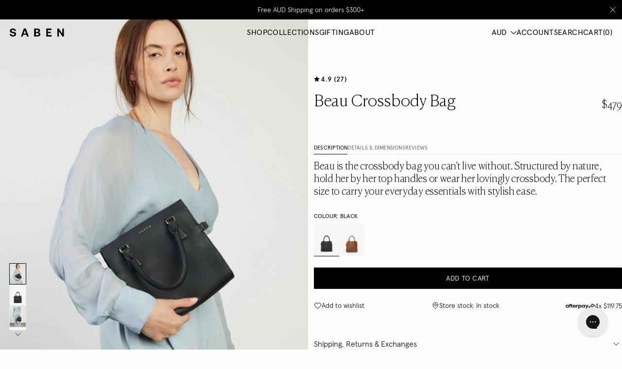

--- FILE ---
content_type: text/html; charset=utf-8
request_url: https://www.saben.com.au/products/beau-crossbody-bag
body_size: 49213
content:




<!--
  -

    Designed and built by:

    _____________  ______  ________     ___    __    __  _______  _   ______
    / ___/_  __/ / / / __ \/  _/ __ \   /   |  / /   /  |/  / __ \/ | / / __ \
    \__ \ / / / / / / / / // // / / /  / /| | / /   / /|_/ / / / /  |/ / / / /
   ___/ // / / /_/ / /_/ // // /_/ /  / ___ |/ /___/ /  / / /_/ / /|  / /_/ /
  /____//_/  \____/_____/___/\____/  /_/  |_/_____/_/  /_/\____/_/ |_/_____/


    © 2026 Studio Almond  /\/\/\  www.almond.studio
-->


<!doctype html>
<html class='no-js' lang='en'>
  <head><link rel='alternate' hreflang='en-nz' href='https://www.saben.co.nzhttps://www.saben.com.au/products/beau-crossbody-bag'>
    <link rel='alternate' hreflang='en-au' href='https://www.saben.com.auhttps://www.saben.com.au/products/beau-crossbody-bag'>
    <meta charset='utf-8'>
    <meta http-equiv='X-UA-Compatible' content='IE=edge'>
    <meta name='viewport' content='width=device-width,initial-scale=1'>
    <meta name='theme-color' content=''>
    <meta name='google-site-verification' content='hVCdbCCFTZW65cHNP2CaqWuN-4Qi0r8GdNneYnTmEwU'>
    <link rel='canonical' href='https://www.saben.com.au/products/beau-crossbody-bag'><link rel='shortcut icon' href='//www.saben.com.au/cdn/shop/files/s_logo_favicon.png?v=1693801629&width=96'>
      <link rel='apple-touch-icon' href='//www.saben.com.au/cdn/shop/files/s_logo_favicon.png?v=1693801629&width=180'><link rel='preconnect' href='https://cdn.shopify.com' crossorigin><link rel='preconnect' href='https://fonts.shopifycdn.com' crossorigin><title>
      Beau Crossbody Bag
 &ndash; Saben</title>

    
      <meta name='description' content='Beau is the crossbody bag you can’t live without. Structured by nature, hold her by her top handles or wear her lovingly crossbody. The perfect size to carry your everyday essentials with stylish ease.'>
    

    

<meta property="og:site_name" content="Saben">
<meta property="og:url" content="https://www.saben.com.au/products/beau-crossbody-bag">
<meta property="og:title" content="Beau Crossbody Bag">
<meta property="og:type" content="product">
<meta property="og:description" content="Beau is the crossbody bag you can’t live without. Structured by nature, hold her by her top handles or wear her lovingly crossbody. The perfect size to carry your everyday essentials with stylish ease."><meta property="og:image" content="http://www.saben.com.au/cdn/shop/files/a51c2c5e-27ad-4e43-b77e-6aa76d9b5963.jpg?v=1762340053">
  <meta property="og:image:secure_url" content="https://www.saben.com.au/cdn/shop/files/a51c2c5e-27ad-4e43-b77e-6aa76d9b5963.jpg?v=1762340053">
  <meta property="og:image:width" content="1428">
  <meta property="og:image:height" content="1928"><meta property="og:price:amount" content="479.00">
  <meta property="og:price:currency" content="AUD"><meta name="twitter:card" content="summary_large_image">
<meta name="twitter:title" content="Beau Crossbody Bag">
<meta name="twitter:description" content="Beau is the crossbody bag you can’t live without. Structured by nature, hold her by her top handles or wear her lovingly crossbody. The perfect size to carry your everyday essentials with stylish ease.">


    <script src='//www.saben.com.au/cdn/shop/t/66/assets/constants.js?v=58251544750838685771759928564' defer='defer'></script>
    <script src='//www.saben.com.au/cdn/shop/t/66/assets/pubsub.js?v=158357773527763999511759928563' defer='defer'></script>
    <script src='//www.saben.com.au/cdn/shop/t/66/assets/global.js?v=132836386113133369541759928563' defer='defer'></script>
    <script src='//ajax.googleapis.com/ajax/libs/jquery/3.7.1/jquery.min.js'></script><script>window.performance && window.performance.mark && window.performance.mark('shopify.content_for_header.start');</script><meta name="google-site-verification" content="VXbkSuDq-L8LoBBDP-XA4WaG1IzBZTeLG38L6GkLDo4">
<meta name="google-site-verification" content="ZbiNvmbFyoqEHY31UwdvxPuBi-__0T3NhDjMUHiO174">
<meta name="google-site-verification" content="D1m3gRj7gZSm2HrCOMoc5WN0i8VW-8d5qN9MDrMdOc8">
<meta id="shopify-digital-wallet" name="shopify-digital-wallet" content="/6678685/digital_wallets/dialog">
<meta name="shopify-checkout-api-token" content="1fd6208fa77d4995a29f58abcfdb2a59">
<meta id="in-context-paypal-metadata" data-shop-id="6678685" data-venmo-supported="false" data-environment="production" data-locale="en_US" data-paypal-v4="true" data-currency="AUD">
<link rel="alternate" hreflang="x-default" href="https://www.saben.co.nz/products/beau-crossbody-bag">
<link rel="alternate" hreflang="en" href="https://www.saben.co.nz/products/beau-crossbody-bag">
<link rel="alternate" hreflang="en-AU" href="https://www.saben.com.au/products/beau-crossbody-bag">
<link rel="alternate" type="application/json+oembed" href="https://www.saben.com.au/products/beau-crossbody-bag.oembed">
<script async="async" src="/checkouts/internal/preloads.js?locale=en-AU"></script>
<link rel="preconnect" href="https://shop.app" crossorigin="anonymous">
<script async="async" src="https://shop.app/checkouts/internal/preloads.js?locale=en-AU&shop_id=6678685" crossorigin="anonymous"></script>
<script id="apple-pay-shop-capabilities" type="application/json">{"shopId":6678685,"countryCode":"NZ","currencyCode":"AUD","merchantCapabilities":["supports3DS"],"merchantId":"gid:\/\/shopify\/Shop\/6678685","merchantName":"Saben","requiredBillingContactFields":["postalAddress","email","phone"],"requiredShippingContactFields":["postalAddress","email","phone"],"shippingType":"shipping","supportedNetworks":["visa","masterCard","amex","jcb"],"total":{"type":"pending","label":"Saben","amount":"1.00"},"shopifyPaymentsEnabled":true,"supportsSubscriptions":true}</script>
<script id="shopify-features" type="application/json">{"accessToken":"1fd6208fa77d4995a29f58abcfdb2a59","betas":["rich-media-storefront-analytics"],"domain":"www.saben.com.au","predictiveSearch":true,"shopId":6678685,"locale":"en"}</script>
<script>var Shopify = Shopify || {};
Shopify.shop = "saben.myshopify.com";
Shopify.locale = "en";
Shopify.currency = {"active":"AUD","rate":"0.88007232"};
Shopify.country = "AU";
Shopify.theme = {"name":"saben-2.0-theme\/main","id":154826080514,"schema_name":"Saben 2.0 - SA","schema_version":"1.0.0","theme_store_id":null,"role":"main"};
Shopify.theme.handle = "null";
Shopify.theme.style = {"id":null,"handle":null};
Shopify.cdnHost = "www.saben.com.au/cdn";
Shopify.routes = Shopify.routes || {};
Shopify.routes.root = "/";</script>
<script type="module">!function(o){(o.Shopify=o.Shopify||{}).modules=!0}(window);</script>
<script>!function(o){function n(){var o=[];function n(){o.push(Array.prototype.slice.apply(arguments))}return n.q=o,n}var t=o.Shopify=o.Shopify||{};t.loadFeatures=n(),t.autoloadFeatures=n()}(window);</script>
<script>
  window.ShopifyPay = window.ShopifyPay || {};
  window.ShopifyPay.apiHost = "shop.app\/pay";
  window.ShopifyPay.redirectState = null;
</script>
<script id="shop-js-analytics" type="application/json">{"pageType":"product"}</script>
<script defer="defer" async type="module" src="//www.saben.com.au/cdn/shopifycloud/shop-js/modules/v2/client.init-shop-cart-sync_C5BV16lS.en.esm.js"></script>
<script defer="defer" async type="module" src="//www.saben.com.au/cdn/shopifycloud/shop-js/modules/v2/chunk.common_CygWptCX.esm.js"></script>
<script type="module">
  await import("//www.saben.com.au/cdn/shopifycloud/shop-js/modules/v2/client.init-shop-cart-sync_C5BV16lS.en.esm.js");
await import("//www.saben.com.au/cdn/shopifycloud/shop-js/modules/v2/chunk.common_CygWptCX.esm.js");

  window.Shopify.SignInWithShop?.initShopCartSync?.({"fedCMEnabled":true,"windoidEnabled":true});

</script>
<script>
  window.Shopify = window.Shopify || {};
  if (!window.Shopify.featureAssets) window.Shopify.featureAssets = {};
  window.Shopify.featureAssets['shop-js'] = {"shop-cart-sync":["modules/v2/client.shop-cart-sync_ZFArdW7E.en.esm.js","modules/v2/chunk.common_CygWptCX.esm.js"],"init-fed-cm":["modules/v2/client.init-fed-cm_CmiC4vf6.en.esm.js","modules/v2/chunk.common_CygWptCX.esm.js"],"shop-button":["modules/v2/client.shop-button_tlx5R9nI.en.esm.js","modules/v2/chunk.common_CygWptCX.esm.js"],"shop-cash-offers":["modules/v2/client.shop-cash-offers_DOA2yAJr.en.esm.js","modules/v2/chunk.common_CygWptCX.esm.js","modules/v2/chunk.modal_D71HUcav.esm.js"],"init-windoid":["modules/v2/client.init-windoid_sURxWdc1.en.esm.js","modules/v2/chunk.common_CygWptCX.esm.js"],"shop-toast-manager":["modules/v2/client.shop-toast-manager_ClPi3nE9.en.esm.js","modules/v2/chunk.common_CygWptCX.esm.js"],"init-shop-email-lookup-coordinator":["modules/v2/client.init-shop-email-lookup-coordinator_B8hsDcYM.en.esm.js","modules/v2/chunk.common_CygWptCX.esm.js"],"init-shop-cart-sync":["modules/v2/client.init-shop-cart-sync_C5BV16lS.en.esm.js","modules/v2/chunk.common_CygWptCX.esm.js"],"avatar":["modules/v2/client.avatar_BTnouDA3.en.esm.js"],"pay-button":["modules/v2/client.pay-button_FdsNuTd3.en.esm.js","modules/v2/chunk.common_CygWptCX.esm.js"],"init-customer-accounts":["modules/v2/client.init-customer-accounts_DxDtT_ad.en.esm.js","modules/v2/client.shop-login-button_C5VAVYt1.en.esm.js","modules/v2/chunk.common_CygWptCX.esm.js","modules/v2/chunk.modal_D71HUcav.esm.js"],"init-shop-for-new-customer-accounts":["modules/v2/client.init-shop-for-new-customer-accounts_ChsxoAhi.en.esm.js","modules/v2/client.shop-login-button_C5VAVYt1.en.esm.js","modules/v2/chunk.common_CygWptCX.esm.js","modules/v2/chunk.modal_D71HUcav.esm.js"],"shop-login-button":["modules/v2/client.shop-login-button_C5VAVYt1.en.esm.js","modules/v2/chunk.common_CygWptCX.esm.js","modules/v2/chunk.modal_D71HUcav.esm.js"],"init-customer-accounts-sign-up":["modules/v2/client.init-customer-accounts-sign-up_CPSyQ0Tj.en.esm.js","modules/v2/client.shop-login-button_C5VAVYt1.en.esm.js","modules/v2/chunk.common_CygWptCX.esm.js","modules/v2/chunk.modal_D71HUcav.esm.js"],"shop-follow-button":["modules/v2/client.shop-follow-button_Cva4Ekp9.en.esm.js","modules/v2/chunk.common_CygWptCX.esm.js","modules/v2/chunk.modal_D71HUcav.esm.js"],"checkout-modal":["modules/v2/client.checkout-modal_BPM8l0SH.en.esm.js","modules/v2/chunk.common_CygWptCX.esm.js","modules/v2/chunk.modal_D71HUcav.esm.js"],"lead-capture":["modules/v2/client.lead-capture_Bi8yE_yS.en.esm.js","modules/v2/chunk.common_CygWptCX.esm.js","modules/v2/chunk.modal_D71HUcav.esm.js"],"shop-login":["modules/v2/client.shop-login_D6lNrXab.en.esm.js","modules/v2/chunk.common_CygWptCX.esm.js","modules/v2/chunk.modal_D71HUcav.esm.js"],"payment-terms":["modules/v2/client.payment-terms_CZxnsJam.en.esm.js","modules/v2/chunk.common_CygWptCX.esm.js","modules/v2/chunk.modal_D71HUcav.esm.js"]};
</script>
<script>(function() {
  var isLoaded = false;
  function asyncLoad() {
    if (isLoaded) return;
    isLoaded = true;
    var urls = ["https:\/\/config.gorgias.chat\/bundle-loader\/01GYCBZW9E7QEMHCA9SDTWB2C5?source=shopify1click\u0026shop=saben.myshopify.com","https:\/\/t.cfjump.com\/tag\/91161?shop=saben.myshopify.com","https:\/\/shy.elfsight.com\/p\/platform.js?shop=saben.myshopify.com","https:\/\/candyrack.ds-cdn.com\/static\/main.js?shop=saben.myshopify.com","https:\/\/cdn.9gtb.com\/loader.js?g_cvt_id=9d21813f-8978-4f1e-bbae-38693fe48282\u0026shop=saben.myshopify.com"];
    for (var i = 0; i < urls.length; i++) {
      var s = document.createElement('script');
      s.type = 'text/javascript';
      s.async = true;
      s.src = urls[i];
      var x = document.getElementsByTagName('script')[0];
      x.parentNode.insertBefore(s, x);
    }
  };
  if(window.attachEvent) {
    window.attachEvent('onload', asyncLoad);
  } else {
    window.addEventListener('load', asyncLoad, false);
  }
})();</script>
<script id="__st">var __st={"a":6678685,"offset":46800,"reqid":"a87060a9-c5fc-4141-8973-9af10b4457f3-1768827597","pageurl":"www.saben.com.au\/products\/beau-crossbody-bag","u":"edb14de559e8","p":"product","rtyp":"product","rid":8776662778114};</script>
<script>window.ShopifyPaypalV4VisibilityTracking = true;</script>
<script id="captcha-bootstrap">!function(){'use strict';const t='contact',e='account',n='new_comment',o=[[t,t],['blogs',n],['comments',n],[t,'customer']],c=[[e,'customer_login'],[e,'guest_login'],[e,'recover_customer_password'],[e,'create_customer']],r=t=>t.map((([t,e])=>`form[action*='/${t}']:not([data-nocaptcha='true']) input[name='form_type'][value='${e}']`)).join(','),a=t=>()=>t?[...document.querySelectorAll(t)].map((t=>t.form)):[];function s(){const t=[...o],e=r(t);return a(e)}const i='password',u='form_key',d=['recaptcha-v3-token','g-recaptcha-response','h-captcha-response',i],f=()=>{try{return window.sessionStorage}catch{return}},m='__shopify_v',_=t=>t.elements[u];function p(t,e,n=!1){try{const o=window.sessionStorage,c=JSON.parse(o.getItem(e)),{data:r}=function(t){const{data:e,action:n}=t;return t[m]||n?{data:e,action:n}:{data:t,action:n}}(c);for(const[e,n]of Object.entries(r))t.elements[e]&&(t.elements[e].value=n);n&&o.removeItem(e)}catch(o){console.error('form repopulation failed',{error:o})}}const l='form_type',E='cptcha';function T(t){t.dataset[E]=!0}const w=window,h=w.document,L='Shopify',v='ce_forms',y='captcha';let A=!1;((t,e)=>{const n=(g='f06e6c50-85a8-45c8-87d0-21a2b65856fe',I='https://cdn.shopify.com/shopifycloud/storefront-forms-hcaptcha/ce_storefront_forms_captcha_hcaptcha.v1.5.2.iife.js',D={infoText:'Protected by hCaptcha',privacyText:'Privacy',termsText:'Terms'},(t,e,n)=>{const o=w[L][v],c=o.bindForm;if(c)return c(t,g,e,D).then(n);var r;o.q.push([[t,g,e,D],n]),r=I,A||(h.body.append(Object.assign(h.createElement('script'),{id:'captcha-provider',async:!0,src:r})),A=!0)});var g,I,D;w[L]=w[L]||{},w[L][v]=w[L][v]||{},w[L][v].q=[],w[L][y]=w[L][y]||{},w[L][y].protect=function(t,e){n(t,void 0,e),T(t)},Object.freeze(w[L][y]),function(t,e,n,w,h,L){const[v,y,A,g]=function(t,e,n){const i=e?o:[],u=t?c:[],d=[...i,...u],f=r(d),m=r(i),_=r(d.filter((([t,e])=>n.includes(e))));return[a(f),a(m),a(_),s()]}(w,h,L),I=t=>{const e=t.target;return e instanceof HTMLFormElement?e:e&&e.form},D=t=>v().includes(t);t.addEventListener('submit',(t=>{const e=I(t);if(!e)return;const n=D(e)&&!e.dataset.hcaptchaBound&&!e.dataset.recaptchaBound,o=_(e),c=g().includes(e)&&(!o||!o.value);(n||c)&&t.preventDefault(),c&&!n&&(function(t){try{if(!f())return;!function(t){const e=f();if(!e)return;const n=_(t);if(!n)return;const o=n.value;o&&e.removeItem(o)}(t);const e=Array.from(Array(32),(()=>Math.random().toString(36)[2])).join('');!function(t,e){_(t)||t.append(Object.assign(document.createElement('input'),{type:'hidden',name:u})),t.elements[u].value=e}(t,e),function(t,e){const n=f();if(!n)return;const o=[...t.querySelectorAll(`input[type='${i}']`)].map((({name:t})=>t)),c=[...d,...o],r={};for(const[a,s]of new FormData(t).entries())c.includes(a)||(r[a]=s);n.setItem(e,JSON.stringify({[m]:1,action:t.action,data:r}))}(t,e)}catch(e){console.error('failed to persist form',e)}}(e),e.submit())}));const S=(t,e)=>{t&&!t.dataset[E]&&(n(t,e.some((e=>e===t))),T(t))};for(const o of['focusin','change'])t.addEventListener(o,(t=>{const e=I(t);D(e)&&S(e,y())}));const B=e.get('form_key'),M=e.get(l),P=B&&M;t.addEventListener('DOMContentLoaded',(()=>{const t=y();if(P)for(const e of t)e.elements[l].value===M&&p(e,B);[...new Set([...A(),...v().filter((t=>'true'===t.dataset.shopifyCaptcha))])].forEach((e=>S(e,t)))}))}(h,new URLSearchParams(w.location.search),n,t,e,['guest_login'])})(!0,!0)}();</script>
<script integrity="sha256-4kQ18oKyAcykRKYeNunJcIwy7WH5gtpwJnB7kiuLZ1E=" data-source-attribution="shopify.loadfeatures" defer="defer" src="//www.saben.com.au/cdn/shopifycloud/storefront/assets/storefront/load_feature-a0a9edcb.js" crossorigin="anonymous"></script>
<script crossorigin="anonymous" defer="defer" src="//www.saben.com.au/cdn/shopifycloud/storefront/assets/shopify_pay/storefront-65b4c6d7.js?v=20250812"></script>
<script data-source-attribution="shopify.dynamic_checkout.dynamic.init">var Shopify=Shopify||{};Shopify.PaymentButton=Shopify.PaymentButton||{isStorefrontPortableWallets:!0,init:function(){window.Shopify.PaymentButton.init=function(){};var t=document.createElement("script");t.src="https://www.saben.com.au/cdn/shopifycloud/portable-wallets/latest/portable-wallets.en.js",t.type="module",document.head.appendChild(t)}};
</script>
<script data-source-attribution="shopify.dynamic_checkout.buyer_consent">
  function portableWalletsHideBuyerConsent(e){var t=document.getElementById("shopify-buyer-consent"),n=document.getElementById("shopify-subscription-policy-button");t&&n&&(t.classList.add("hidden"),t.setAttribute("aria-hidden","true"),n.removeEventListener("click",e))}function portableWalletsShowBuyerConsent(e){var t=document.getElementById("shopify-buyer-consent"),n=document.getElementById("shopify-subscription-policy-button");t&&n&&(t.classList.remove("hidden"),t.removeAttribute("aria-hidden"),n.addEventListener("click",e))}window.Shopify?.PaymentButton&&(window.Shopify.PaymentButton.hideBuyerConsent=portableWalletsHideBuyerConsent,window.Shopify.PaymentButton.showBuyerConsent=portableWalletsShowBuyerConsent);
</script>
<script data-source-attribution="shopify.dynamic_checkout.cart.bootstrap">document.addEventListener("DOMContentLoaded",(function(){function t(){return document.querySelector("shopify-accelerated-checkout-cart, shopify-accelerated-checkout")}if(t())Shopify.PaymentButton.init();else{new MutationObserver((function(e,n){t()&&(Shopify.PaymentButton.init(),n.disconnect())})).observe(document.body,{childList:!0,subtree:!0})}}));
</script>
<script id='scb4127' type='text/javascript' async='' src='https://www.saben.com.au/cdn/shopifycloud/privacy-banner/storefront-banner.js'></script><link id="shopify-accelerated-checkout-styles" rel="stylesheet" media="screen" href="https://www.saben.com.au/cdn/shopifycloud/portable-wallets/latest/accelerated-checkout-backwards-compat.css" crossorigin="anonymous">
<style id="shopify-accelerated-checkout-cart">
        #shopify-buyer-consent {
  margin-top: 1em;
  display: inline-block;
  width: 100%;
}

#shopify-buyer-consent.hidden {
  display: none;
}

#shopify-subscription-policy-button {
  background: none;
  border: none;
  padding: 0;
  text-decoration: underline;
  font-size: inherit;
  cursor: pointer;
}

#shopify-subscription-policy-button::before {
  box-shadow: none;
}

      </style>

<script>window.performance && window.performance.mark && window.performance.mark('shopify.content_for_header.end');</script>

    <script>
      document.documentElement.className = document.documentElement.className.replace('no-js', 'js');
      if (Shopify.designMode) {
        document.documentElement.classList.add('shopify-design-mode');
      }
    </script>
    <script src='//www.saben.com.au/cdn/shop/t/66/assets/js.cookie.min.js?v=173104051838037689971759928561' defer></script>

    



<link rel="preload" as="font" href="//www.saben.com.au/cdn/shop/t/66/assets/apercu-light-pro.woff2?v=132626619240023930141759930780" type="font/woff2" crossorigin>

<link rel="preload" as="font" href="//www.saben.com.au/cdn/shop/t/66/assets/apercu-regular-pro.woff2?v=48044571034210145531759930782" type="font/woff2" crossorigin>

<link rel="preload" as="font" href="//www.saben.com.au/cdn/shop/t/66/assets/canela-text-thin.woff2?v=132286708685891628531759930782" type="font/woff2" crossorigin>

<link rel="preload" as="font" href="//www.saben.com.au/cdn/shop/t/66/assets/apercu-medium.woff2?v=19354677459486816211759930781" type="font/woff2" crossorigin>


<style>
  @font-face {
    font-family: 'Apercu Pro Light';
    font-weight: 300;
    font-style: normal;
    font-display: swap;
    src:  
      url("//www.saben.com.au/cdn/shop/t/66/assets/apercu-light-pro.woff2?v=132626619240023930141759930780") format("woff2"), 
      url("//www.saben.com.au/cdn/shop/t/66/assets/apercu-light-pro.woff?v=158354606705998998721759930779") format("woff");
  }
  
  @font-face {
    font-family: 'Apercu Pro';
    font-weight: 400;
    font-style: normal;
    font-display: swap;
    src:  
      url("//www.saben.com.au/cdn/shop/t/66/assets/apercu-regular-pro.woff2?v=48044571034210145531759930782") format("woff2"), 
      url("//www.saben.com.au/cdn/shop/t/66/assets/apercu-regular-pro.woff?v=114927635575697160621759930781") format("woff");
  }

  @font-face {
    font-family: 'Canela Text Thin';
    font-weight: 100;
    font-style: normal;
    font-display: swap;
    src:  
      url("//www.saben.com.au/cdn/shop/t/66/assets/canela-text-thin.woff2?v=132286708685891628531759930782") format("woff2"), 
      url("//www.saben.com.au/cdn/shop/t/66/assets/canela-text-thin.woff?v=65068273507952544911759930782") format("woff");
  }
  
  @font-face {
    font-family: 'Apercu Medium';
    font-weight: 500;
    font-style: normal;
    font-display: swap;
    src:  
      url("//www.saben.com.au/cdn/shop/t/66/assets/apercu-medium.woff2?v=19354677459486816211759930781") format("woff2"), 
      url("//www.saben.com.au/cdn/shop/t/66/assets/apercu-medium.woff?v=80923240426486659991759930780") format("woff");
  }
</style>

    <link rel='stylesheet' href='//www.saben.com.au/cdn/shop/t/66/assets/main.css?v=175221386584098942641766375648'>
    <link
      rel='stylesheet'
      href='https://cdn.jsdelivr.net/npm/swiper@11/swiper-bundle.min.css'
    >

    

    

    <script src='https://cdn.jsdelivr.net/npm/swiper@11/swiper-bundle.min.js'></script>

    <meta name='google-site-verification' content='g-LQSsrImbnIUp2IZFlhQGe5GRsZwAJ5sWtk_j_OqZQ'>

    

<meta name="author" content="Saben">
<meta property="og:url" content="https://www.saben.com.au/products/beau-crossbody-bag">
<meta property="og:site_name" content="Saben"><meta property="og:type" content="product">
  <meta property="og:title" content="Beau Crossbody Bag">
  <meta property="og:price:amount" content="479.00">
  <meta property="og:price:currency" content="AUD"><meta property="og:image" content="http://www.saben.com.au/cdn/shop/files/a51c2c5e-27ad-4e43-b77e-6aa76d9b5963_600x.jpg?v=1762340053">
      <meta property="og:image:secure_url" content="https://www.saben.com.au/cdn/shop/files/a51c2c5e-27ad-4e43-b77e-6aa76d9b5963_600x.jpg?v=1762340053"><meta property="og:image" content="http://www.saben.com.au/cdn/shop/files/1537128a-914c-48e7-aec0-e06317177894_600x.jpg?v=1762340053">
      <meta property="og:image:secure_url" content="https://www.saben.com.au/cdn/shop/files/1537128a-914c-48e7-aec0-e06317177894_600x.jpg?v=1762340053"><meta property="og:image" content="http://www.saben.com.au/cdn/shop/files/c7f24c8c-51ae-4fde-9269-78fed04a77a6_600x.jpg?v=1762340053">
      <meta property="og:image:secure_url" content="https://www.saben.com.au/cdn/shop/files/c7f24c8c-51ae-4fde-9269-78fed04a77a6_600x.jpg?v=1762340053"><meta property="og:description" content="Beau is the crossbody bag you can’t live without. Structured by nature, hold her by her top handles or wear her lovingly crossbody. The perfect size to carry your everyday essentials with stylish ease.">
<meta name="twitter:card" content="summary"><meta name="twitter:title" content="Beau Crossbody Bag">
  <meta name="twitter:description" content="Beau is the crossbody bag you can’t live without. Structured by nature, hold her by her top handles or wear her lovingly crossbody. The perfect size to carry your everyday essentials with stylish ease.">
  <meta name="twitter:image" content="https://www.saben.com.au/cdn/shop/files/a51c2c5e-27ad-4e43-b77e-6aa76d9b5963_240x.jpg?v=1762340053">
  <meta name="twitter:image:width" content="240">
  <meta name="twitter:image:height" content="240">
  <!-- BEGIN app block: shopify://apps/klaviyo-email-marketing-sms/blocks/klaviyo-onsite-embed/2632fe16-c075-4321-a88b-50b567f42507 -->












  <script async src="https://static.klaviyo.com/onsite/js/Vmr5YR/klaviyo.js?company_id=Vmr5YR"></script>
  <script>!function(){if(!window.klaviyo){window._klOnsite=window._klOnsite||[];try{window.klaviyo=new Proxy({},{get:function(n,i){return"push"===i?function(){var n;(n=window._klOnsite).push.apply(n,arguments)}:function(){for(var n=arguments.length,o=new Array(n),w=0;w<n;w++)o[w]=arguments[w];var t="function"==typeof o[o.length-1]?o.pop():void 0,e=new Promise((function(n){window._klOnsite.push([i].concat(o,[function(i){t&&t(i),n(i)}]))}));return e}}})}catch(n){window.klaviyo=window.klaviyo||[],window.klaviyo.push=function(){var n;(n=window._klOnsite).push.apply(n,arguments)}}}}();</script>

  
    <script id="viewed_product">
      if (item == null) {
        var _learnq = _learnq || [];

        var MetafieldReviews = null
        var MetafieldYotpoRating = null
        var MetafieldYotpoCount = null
        var MetafieldLooxRating = null
        var MetafieldLooxCount = null
        var okendoProduct = null
        var okendoProductReviewCount = null
        var okendoProductReviewAverageValue = null
        try {
          // The following fields are used for Customer Hub recently viewed in order to add reviews.
          // This information is not part of __kla_viewed. Instead, it is part of __kla_viewed_reviewed_items
          MetafieldReviews = {"rating":{"scale_min":"1.0","scale_max":"5.0","value":"4.8"},"rating_count":15};
          MetafieldYotpoRating = null
          MetafieldYotpoCount = null
          MetafieldLooxRating = null
          MetafieldLooxCount = null

          okendoProduct = {"reviewCount":15,"reviewAverageValue":"4.8"}
          // If the okendo metafield is not legacy, it will error, which then requires the new json formatted data
          if (okendoProduct && 'error' in okendoProduct) {
            okendoProduct = null
          }
          okendoProductReviewCount = okendoProduct ? okendoProduct.reviewCount : null
          okendoProductReviewAverageValue = okendoProduct ? okendoProduct.reviewAverageValue : null
        } catch (error) {
          console.error('Error in Klaviyo onsite reviews tracking:', error);
        }

        var item = {
          Name: "Beau Crossbody Bag",
          ProductID: 8776662778114,
          Categories: ["All Products","All Products - Excluding Luggage \u0026 outlet","Bags","Bags $299 and over","Black","Cross-body","Full Price Items","Full Priced Items (inc Eyewear)","Mother's Day Gift Edit","Spoil them with SABEN","Tan","The Muse","View all Sizes"],
          ImageURL: "https://www.saben.com.au/cdn/shop/files/a51c2c5e-27ad-4e43-b77e-6aa76d9b5963_grande.jpg?v=1762340053",
          URL: "https://www.saben.com.au/products/beau-crossbody-bag",
          Brand: "SABEN",
          Price: "$479.00",
          Value: "479.00",
          CompareAtPrice: "$0.00"
        };
        _learnq.push(['track', 'Viewed Product', item]);
        _learnq.push(['trackViewedItem', {
          Title: item.Name,
          ItemId: item.ProductID,
          Categories: item.Categories,
          ImageUrl: item.ImageURL,
          Url: item.URL,
          Metadata: {
            Brand: item.Brand,
            Price: item.Price,
            Value: item.Value,
            CompareAtPrice: item.CompareAtPrice
          },
          metafields:{
            reviews: MetafieldReviews,
            yotpo:{
              rating: MetafieldYotpoRating,
              count: MetafieldYotpoCount,
            },
            loox:{
              rating: MetafieldLooxRating,
              count: MetafieldLooxCount,
            },
            okendo: {
              rating: okendoProductReviewAverageValue,
              count: okendoProductReviewCount,
            }
          }
        }]);
      }
    </script>
  




  <script>
    window.klaviyoReviewsProductDesignMode = false
  </script>







<!-- END app block --><!-- BEGIN app block: shopify://apps/gorgias-live-chat-helpdesk/blocks/gorgias/a66db725-7b96-4e3f-916e-6c8e6f87aaaa -->
<script defer data-gorgias-loader-chat src="https://config.gorgias.chat/bundle-loader/shopify/saben.myshopify.com"></script>


<script defer data-gorgias-loader-convert  src="https://cdn.9gtb.com/loader.js"></script>


<script defer data-gorgias-loader-mailto-replace  src="https://config.gorgias.help/api/contact-forms/replace-mailto-script.js?shopName=saben"></script>


<!-- END app block --><script src="https://cdn.shopify.com/extensions/019bc58b-42ab-7546-9c2f-c3bcf0817845/roadmap-app-419/assets/roadmap.min.js" type="text/javascript" defer="defer"></script>
<link href="https://cdn.shopify.com/extensions/019bc58b-42ab-7546-9c2f-c3bcf0817845/roadmap-app-419/assets/style.css" rel="stylesheet" type="text/css" media="all">
<script src="https://cdn.shopify.com/extensions/019bc7e9-d98c-71e0-bb25-69de9349bf29/smile-io-266/assets/smile-loader.js" type="text/javascript" defer="defer"></script>
<link href="https://monorail-edge.shopifysvc.com" rel="dns-prefetch">
<script>(function(){if ("sendBeacon" in navigator && "performance" in window) {try {var session_token_from_headers = performance.getEntriesByType('navigation')[0].serverTiming.find(x => x.name == '_s').description;} catch {var session_token_from_headers = undefined;}var session_cookie_matches = document.cookie.match(/_shopify_s=([^;]*)/);var session_token_from_cookie = session_cookie_matches && session_cookie_matches.length === 2 ? session_cookie_matches[1] : "";var session_token = session_token_from_headers || session_token_from_cookie || "";function handle_abandonment_event(e) {var entries = performance.getEntries().filter(function(entry) {return /monorail-edge.shopifysvc.com/.test(entry.name);});if (!window.abandonment_tracked && entries.length === 0) {window.abandonment_tracked = true;var currentMs = Date.now();var navigation_start = performance.timing.navigationStart;var payload = {shop_id: 6678685,url: window.location.href,navigation_start,duration: currentMs - navigation_start,session_token,page_type: "product"};window.navigator.sendBeacon("https://monorail-edge.shopifysvc.com/v1/produce", JSON.stringify({schema_id: "online_store_buyer_site_abandonment/1.1",payload: payload,metadata: {event_created_at_ms: currentMs,event_sent_at_ms: currentMs}}));}}window.addEventListener('pagehide', handle_abandonment_event);}}());</script>
<script id="web-pixels-manager-setup">(function e(e,d,r,n,o){if(void 0===o&&(o={}),!Boolean(null===(a=null===(i=window.Shopify)||void 0===i?void 0:i.analytics)||void 0===a?void 0:a.replayQueue)){var i,a;window.Shopify=window.Shopify||{};var t=window.Shopify;t.analytics=t.analytics||{};var s=t.analytics;s.replayQueue=[],s.publish=function(e,d,r){return s.replayQueue.push([e,d,r]),!0};try{self.performance.mark("wpm:start")}catch(e){}var l=function(){var e={modern:/Edge?\/(1{2}[4-9]|1[2-9]\d|[2-9]\d{2}|\d{4,})\.\d+(\.\d+|)|Firefox\/(1{2}[4-9]|1[2-9]\d|[2-9]\d{2}|\d{4,})\.\d+(\.\d+|)|Chrom(ium|e)\/(9{2}|\d{3,})\.\d+(\.\d+|)|(Maci|X1{2}).+ Version\/(15\.\d+|(1[6-9]|[2-9]\d|\d{3,})\.\d+)([,.]\d+|)( \(\w+\)|)( Mobile\/\w+|) Safari\/|Chrome.+OPR\/(9{2}|\d{3,})\.\d+\.\d+|(CPU[ +]OS|iPhone[ +]OS|CPU[ +]iPhone|CPU IPhone OS|CPU iPad OS)[ +]+(15[._]\d+|(1[6-9]|[2-9]\d|\d{3,})[._]\d+)([._]\d+|)|Android:?[ /-](13[3-9]|1[4-9]\d|[2-9]\d{2}|\d{4,})(\.\d+|)(\.\d+|)|Android.+Firefox\/(13[5-9]|1[4-9]\d|[2-9]\d{2}|\d{4,})\.\d+(\.\d+|)|Android.+Chrom(ium|e)\/(13[3-9]|1[4-9]\d|[2-9]\d{2}|\d{4,})\.\d+(\.\d+|)|SamsungBrowser\/([2-9]\d|\d{3,})\.\d+/,legacy:/Edge?\/(1[6-9]|[2-9]\d|\d{3,})\.\d+(\.\d+|)|Firefox\/(5[4-9]|[6-9]\d|\d{3,})\.\d+(\.\d+|)|Chrom(ium|e)\/(5[1-9]|[6-9]\d|\d{3,})\.\d+(\.\d+|)([\d.]+$|.*Safari\/(?![\d.]+ Edge\/[\d.]+$))|(Maci|X1{2}).+ Version\/(10\.\d+|(1[1-9]|[2-9]\d|\d{3,})\.\d+)([,.]\d+|)( \(\w+\)|)( Mobile\/\w+|) Safari\/|Chrome.+OPR\/(3[89]|[4-9]\d|\d{3,})\.\d+\.\d+|(CPU[ +]OS|iPhone[ +]OS|CPU[ +]iPhone|CPU IPhone OS|CPU iPad OS)[ +]+(10[._]\d+|(1[1-9]|[2-9]\d|\d{3,})[._]\d+)([._]\d+|)|Android:?[ /-](13[3-9]|1[4-9]\d|[2-9]\d{2}|\d{4,})(\.\d+|)(\.\d+|)|Mobile Safari.+OPR\/([89]\d|\d{3,})\.\d+\.\d+|Android.+Firefox\/(13[5-9]|1[4-9]\d|[2-9]\d{2}|\d{4,})\.\d+(\.\d+|)|Android.+Chrom(ium|e)\/(13[3-9]|1[4-9]\d|[2-9]\d{2}|\d{4,})\.\d+(\.\d+|)|Android.+(UC? ?Browser|UCWEB|U3)[ /]?(15\.([5-9]|\d{2,})|(1[6-9]|[2-9]\d|\d{3,})\.\d+)\.\d+|SamsungBrowser\/(5\.\d+|([6-9]|\d{2,})\.\d+)|Android.+MQ{2}Browser\/(14(\.(9|\d{2,})|)|(1[5-9]|[2-9]\d|\d{3,})(\.\d+|))(\.\d+|)|K[Aa][Ii]OS\/(3\.\d+|([4-9]|\d{2,})\.\d+)(\.\d+|)/},d=e.modern,r=e.legacy,n=navigator.userAgent;return n.match(d)?"modern":n.match(r)?"legacy":"unknown"}(),u="modern"===l?"modern":"legacy",c=(null!=n?n:{modern:"",legacy:""})[u],f=function(e){return[e.baseUrl,"/wpm","/b",e.hashVersion,"modern"===e.buildTarget?"m":"l",".js"].join("")}({baseUrl:d,hashVersion:r,buildTarget:u}),m=function(e){var d=e.version,r=e.bundleTarget,n=e.surface,o=e.pageUrl,i=e.monorailEndpoint;return{emit:function(e){var a=e.status,t=e.errorMsg,s=(new Date).getTime(),l=JSON.stringify({metadata:{event_sent_at_ms:s},events:[{schema_id:"web_pixels_manager_load/3.1",payload:{version:d,bundle_target:r,page_url:o,status:a,surface:n,error_msg:t},metadata:{event_created_at_ms:s}}]});if(!i)return console&&console.warn&&console.warn("[Web Pixels Manager] No Monorail endpoint provided, skipping logging."),!1;try{return self.navigator.sendBeacon.bind(self.navigator)(i,l)}catch(e){}var u=new XMLHttpRequest;try{return u.open("POST",i,!0),u.setRequestHeader("Content-Type","text/plain"),u.send(l),!0}catch(e){return console&&console.warn&&console.warn("[Web Pixels Manager] Got an unhandled error while logging to Monorail."),!1}}}}({version:r,bundleTarget:l,surface:e.surface,pageUrl:self.location.href,monorailEndpoint:e.monorailEndpoint});try{o.browserTarget=l,function(e){var d=e.src,r=e.async,n=void 0===r||r,o=e.onload,i=e.onerror,a=e.sri,t=e.scriptDataAttributes,s=void 0===t?{}:t,l=document.createElement("script"),u=document.querySelector("head"),c=document.querySelector("body");if(l.async=n,l.src=d,a&&(l.integrity=a,l.crossOrigin="anonymous"),s)for(var f in s)if(Object.prototype.hasOwnProperty.call(s,f))try{l.dataset[f]=s[f]}catch(e){}if(o&&l.addEventListener("load",o),i&&l.addEventListener("error",i),u)u.appendChild(l);else{if(!c)throw new Error("Did not find a head or body element to append the script");c.appendChild(l)}}({src:f,async:!0,onload:function(){if(!function(){var e,d;return Boolean(null===(d=null===(e=window.Shopify)||void 0===e?void 0:e.analytics)||void 0===d?void 0:d.initialized)}()){var d=window.webPixelsManager.init(e)||void 0;if(d){var r=window.Shopify.analytics;r.replayQueue.forEach((function(e){var r=e[0],n=e[1],o=e[2];d.publishCustomEvent(r,n,o)})),r.replayQueue=[],r.publish=d.publishCustomEvent,r.visitor=d.visitor,r.initialized=!0}}},onerror:function(){return m.emit({status:"failed",errorMsg:"".concat(f," has failed to load")})},sri:function(e){var d=/^sha384-[A-Za-z0-9+/=]+$/;return"string"==typeof e&&d.test(e)}(c)?c:"",scriptDataAttributes:o}),m.emit({status:"loading"})}catch(e){m.emit({status:"failed",errorMsg:(null==e?void 0:e.message)||"Unknown error"})}}})({shopId: 6678685,storefrontBaseUrl: "https://www.saben.co.nz",extensionsBaseUrl: "https://extensions.shopifycdn.com/cdn/shopifycloud/web-pixels-manager",monorailEndpoint: "https://monorail-edge.shopifysvc.com/unstable/produce_batch",surface: "storefront-renderer",enabledBetaFlags: ["2dca8a86"],webPixelsConfigList: [{"id":"1615986946","configuration":"{\"swymApiEndpoint\":\"https:\/\/swymstore-v3free-01.swymrelay.com\",\"swymTier\":\"v3free-01\"}","eventPayloadVersion":"v1","runtimeContext":"STRICT","scriptVersion":"5b6f6917e306bc7f24523662663331c0","type":"APP","apiClientId":1350849,"privacyPurposes":["ANALYTICS","MARKETING","PREFERENCES"],"dataSharingAdjustments":{"protectedCustomerApprovalScopes":["read_customer_email","read_customer_name","read_customer_personal_data","read_customer_phone"]}},{"id":"1459323138","configuration":"{\"accountID\":\"Vmr5YR\",\"webPixelConfig\":\"eyJlbmFibGVBZGRlZFRvQ2FydEV2ZW50cyI6IHRydWV9\"}","eventPayloadVersion":"v1","runtimeContext":"STRICT","scriptVersion":"524f6c1ee37bacdca7657a665bdca589","type":"APP","apiClientId":123074,"privacyPurposes":["ANALYTICS","MARKETING"],"dataSharingAdjustments":{"protectedCustomerApprovalScopes":["read_customer_address","read_customer_email","read_customer_name","read_customer_personal_data","read_customer_phone"]}},{"id":"1314685186","configuration":"{\"account_ID\":\"11529\",\"google_analytics_tracking_tag\":\"1\",\"measurement_id\":\"2\",\"api_secret\":\"3\",\"shop_settings\":\"{\\\"custom_pixel_script\\\":\\\"https:\\\\\\\/\\\\\\\/storage.googleapis.com\\\\\\\/gsf-scripts\\\\\\\/custom-pixels\\\\\\\/saben.js\\\"}\"}","eventPayloadVersion":"v1","runtimeContext":"LAX","scriptVersion":"c6b888297782ed4a1cba19cda43d6625","type":"APP","apiClientId":1558137,"privacyPurposes":[],"dataSharingAdjustments":{"protectedCustomerApprovalScopes":["read_customer_address","read_customer_email","read_customer_name","read_customer_personal_data","read_customer_phone"]}},{"id":"839614722","configuration":"{\"apiBaseUrl\":\"https:\/\/roadmap.gadget.app\/\",\"accountID\":\"6678685\"}","eventPayloadVersion":"v1","runtimeContext":"STRICT","scriptVersion":"c3f8f99fc9640b614084670240b50829","type":"APP","apiClientId":79060795393,"privacyPurposes":["ANALYTICS","MARKETING","SALE_OF_DATA"],"dataSharingAdjustments":{"protectedCustomerApprovalScopes":["read_customer_address","read_customer_email","read_customer_name","read_customer_personal_data","read_customer_phone"]}},{"id":"706871554","configuration":"{\"merchantId\":\"91161\"}","eventPayloadVersion":"v1","runtimeContext":"STRICT","scriptVersion":"4d2851bd8f5e5eb4b0ba1e0057fa743b","type":"APP","apiClientId":4581575,"privacyPurposes":["ANALYTICS","MARKETING"],"dataSharingAdjustments":{"protectedCustomerApprovalScopes":["read_customer_personal_data"]}},{"id":"706642178","configuration":"{\"config\":\"{\\\"pixel_id\\\":\\\"G-GQ0NW4FJEK\\\",\\\"target_country\\\":\\\"NZ\\\",\\\"gtag_events\\\":[{\\\"type\\\":\\\"search\\\",\\\"action_label\\\":\\\"G-GQ0NW4FJEK\\\"},{\\\"type\\\":\\\"begin_checkout\\\",\\\"action_label\\\":\\\"G-GQ0NW4FJEK\\\"},{\\\"type\\\":\\\"view_item\\\",\\\"action_label\\\":[\\\"G-GQ0NW4FJEK\\\",\\\"MC-WD5LPRQ32J\\\"]},{\\\"type\\\":\\\"purchase\\\",\\\"action_label\\\":[\\\"G-GQ0NW4FJEK\\\",\\\"MC-WD5LPRQ32J\\\"]},{\\\"type\\\":\\\"page_view\\\",\\\"action_label\\\":[\\\"G-GQ0NW4FJEK\\\",\\\"MC-WD5LPRQ32J\\\"]},{\\\"type\\\":\\\"add_payment_info\\\",\\\"action_label\\\":\\\"G-GQ0NW4FJEK\\\"},{\\\"type\\\":\\\"add_to_cart\\\",\\\"action_label\\\":\\\"G-GQ0NW4FJEK\\\"}],\\\"enable_monitoring_mode\\\":false}\"}","eventPayloadVersion":"v1","runtimeContext":"OPEN","scriptVersion":"b2a88bafab3e21179ed38636efcd8a93","type":"APP","apiClientId":1780363,"privacyPurposes":[],"dataSharingAdjustments":{"protectedCustomerApprovalScopes":["read_customer_address","read_customer_email","read_customer_name","read_customer_personal_data","read_customer_phone"]}},{"id":"466092290","configuration":"{\"pixelCode\":\"CRHTOUJC77UA3KSTA470\"}","eventPayloadVersion":"v1","runtimeContext":"STRICT","scriptVersion":"22e92c2ad45662f435e4801458fb78cc","type":"APP","apiClientId":4383523,"privacyPurposes":["ANALYTICS","MARKETING","SALE_OF_DATA"],"dataSharingAdjustments":{"protectedCustomerApprovalScopes":["read_customer_address","read_customer_email","read_customer_name","read_customer_personal_data","read_customer_phone"]}},{"id":"187138306","configuration":"{\"pixel_id\":\"647175277990024\",\"pixel_type\":\"facebook_pixel\"}","eventPayloadVersion":"v1","runtimeContext":"OPEN","scriptVersion":"ca16bc87fe92b6042fbaa3acc2fbdaa6","type":"APP","apiClientId":2329312,"privacyPurposes":["ANALYTICS","MARKETING","SALE_OF_DATA"],"dataSharingAdjustments":{"protectedCustomerApprovalScopes":["read_customer_address","read_customer_email","read_customer_name","read_customer_personal_data","read_customer_phone"]}},{"id":"108495106","configuration":"{\"tagID\":\"2613467364575\"}","eventPayloadVersion":"v1","runtimeContext":"STRICT","scriptVersion":"18031546ee651571ed29edbe71a3550b","type":"APP","apiClientId":3009811,"privacyPurposes":["ANALYTICS","MARKETING","SALE_OF_DATA"],"dataSharingAdjustments":{"protectedCustomerApprovalScopes":["read_customer_address","read_customer_email","read_customer_name","read_customer_personal_data","read_customer_phone"]}},{"id":"shopify-app-pixel","configuration":"{}","eventPayloadVersion":"v1","runtimeContext":"STRICT","scriptVersion":"0450","apiClientId":"shopify-pixel","type":"APP","privacyPurposes":["ANALYTICS","MARKETING"]},{"id":"shopify-custom-pixel","eventPayloadVersion":"v1","runtimeContext":"LAX","scriptVersion":"0450","apiClientId":"shopify-pixel","type":"CUSTOM","privacyPurposes":["ANALYTICS","MARKETING"]}],isMerchantRequest: false,initData: {"shop":{"name":"Saben","paymentSettings":{"currencyCode":"NZD"},"myshopifyDomain":"saben.myshopify.com","countryCode":"NZ","storefrontUrl":"https:\/\/www.saben.com.au"},"customer":null,"cart":null,"checkout":null,"productVariants":[{"price":{"amount":479.0,"currencyCode":"AUD"},"product":{"title":"Beau Crossbody Bag","vendor":"SABEN","id":"8776662778114","untranslatedTitle":"Beau Crossbody Bag","url":"\/products\/beau-crossbody-bag","type":"Crossbody"},"id":"45421332267266","image":{"src":"\/\/www.saben.com.au\/cdn\/shop\/files\/a51c2c5e-27ad-4e43-b77e-6aa76d9b5963.jpg?v=1762340053"},"sku":"beaublack","title":"Black","untranslatedTitle":"Black"},{"price":{"amount":479.0,"currencyCode":"AUD"},"product":{"title":"Beau Crossbody Bag","vendor":"SABEN","id":"8776662778114","untranslatedTitle":"Beau Crossbody Bag","url":"\/products\/beau-crossbody-bag","type":"Crossbody"},"id":"46716032418050","image":{"src":"\/\/www.saben.com.au\/cdn\/shop\/files\/72915a45-fe6e-4184-958e-e24e2cb36494.jpg?v=1762340053"},"sku":"beautan","title":"Tan","untranslatedTitle":"Tan"}],"purchasingCompany":null},},"https://www.saben.com.au/cdn","fcfee988w5aeb613cpc8e4bc33m6693e112",{"modern":"","legacy":""},{"shopId":"6678685","storefrontBaseUrl":"https:\/\/www.saben.co.nz","extensionBaseUrl":"https:\/\/extensions.shopifycdn.com\/cdn\/shopifycloud\/web-pixels-manager","surface":"storefront-renderer","enabledBetaFlags":"[\"2dca8a86\"]","isMerchantRequest":"false","hashVersion":"fcfee988w5aeb613cpc8e4bc33m6693e112","publish":"custom","events":"[[\"page_viewed\",{}],[\"product_viewed\",{\"productVariant\":{\"price\":{\"amount\":479.0,\"currencyCode\":\"AUD\"},\"product\":{\"title\":\"Beau Crossbody Bag\",\"vendor\":\"SABEN\",\"id\":\"8776662778114\",\"untranslatedTitle\":\"Beau Crossbody Bag\",\"url\":\"\/products\/beau-crossbody-bag\",\"type\":\"Crossbody\"},\"id\":\"45421332267266\",\"image\":{\"src\":\"\/\/www.saben.com.au\/cdn\/shop\/files\/a51c2c5e-27ad-4e43-b77e-6aa76d9b5963.jpg?v=1762340053\"},\"sku\":\"beaublack\",\"title\":\"Black\",\"untranslatedTitle\":\"Black\"}}]]"});</script><script>
  window.ShopifyAnalytics = window.ShopifyAnalytics || {};
  window.ShopifyAnalytics.meta = window.ShopifyAnalytics.meta || {};
  window.ShopifyAnalytics.meta.currency = 'AUD';
  var meta = {"product":{"id":8776662778114,"gid":"gid:\/\/shopify\/Product\/8776662778114","vendor":"SABEN","type":"Crossbody","handle":"beau-crossbody-bag","variants":[{"id":45421332267266,"price":47900,"name":"Beau Crossbody Bag - Black","public_title":"Black","sku":"beaublack"},{"id":46716032418050,"price":47900,"name":"Beau Crossbody Bag - Tan","public_title":"Tan","sku":"beautan"}],"remote":false},"page":{"pageType":"product","resourceType":"product","resourceId":8776662778114,"requestId":"a87060a9-c5fc-4141-8973-9af10b4457f3-1768827597"}};
  for (var attr in meta) {
    window.ShopifyAnalytics.meta[attr] = meta[attr];
  }
</script>
<script class="analytics">
  (function () {
    var customDocumentWrite = function(content) {
      var jquery = null;

      if (window.jQuery) {
        jquery = window.jQuery;
      } else if (window.Checkout && window.Checkout.$) {
        jquery = window.Checkout.$;
      }

      if (jquery) {
        jquery('body').append(content);
      }
    };

    var hasLoggedConversion = function(token) {
      if (token) {
        return document.cookie.indexOf('loggedConversion=' + token) !== -1;
      }
      return false;
    }

    var setCookieIfConversion = function(token) {
      if (token) {
        var twoMonthsFromNow = new Date(Date.now());
        twoMonthsFromNow.setMonth(twoMonthsFromNow.getMonth() + 2);

        document.cookie = 'loggedConversion=' + token + '; expires=' + twoMonthsFromNow;
      }
    }

    var trekkie = window.ShopifyAnalytics.lib = window.trekkie = window.trekkie || [];
    if (trekkie.integrations) {
      return;
    }
    trekkie.methods = [
      'identify',
      'page',
      'ready',
      'track',
      'trackForm',
      'trackLink'
    ];
    trekkie.factory = function(method) {
      return function() {
        var args = Array.prototype.slice.call(arguments);
        args.unshift(method);
        trekkie.push(args);
        return trekkie;
      };
    };
    for (var i = 0; i < trekkie.methods.length; i++) {
      var key = trekkie.methods[i];
      trekkie[key] = trekkie.factory(key);
    }
    trekkie.load = function(config) {
      trekkie.config = config || {};
      trekkie.config.initialDocumentCookie = document.cookie;
      var first = document.getElementsByTagName('script')[0];
      var script = document.createElement('script');
      script.type = 'text/javascript';
      script.onerror = function(e) {
        var scriptFallback = document.createElement('script');
        scriptFallback.type = 'text/javascript';
        scriptFallback.onerror = function(error) {
                var Monorail = {
      produce: function produce(monorailDomain, schemaId, payload) {
        var currentMs = new Date().getTime();
        var event = {
          schema_id: schemaId,
          payload: payload,
          metadata: {
            event_created_at_ms: currentMs,
            event_sent_at_ms: currentMs
          }
        };
        return Monorail.sendRequest("https://" + monorailDomain + "/v1/produce", JSON.stringify(event));
      },
      sendRequest: function sendRequest(endpointUrl, payload) {
        // Try the sendBeacon API
        if (window && window.navigator && typeof window.navigator.sendBeacon === 'function' && typeof window.Blob === 'function' && !Monorail.isIos12()) {
          var blobData = new window.Blob([payload], {
            type: 'text/plain'
          });

          if (window.navigator.sendBeacon(endpointUrl, blobData)) {
            return true;
          } // sendBeacon was not successful

        } // XHR beacon

        var xhr = new XMLHttpRequest();

        try {
          xhr.open('POST', endpointUrl);
          xhr.setRequestHeader('Content-Type', 'text/plain');
          xhr.send(payload);
        } catch (e) {
          console.log(e);
        }

        return false;
      },
      isIos12: function isIos12() {
        return window.navigator.userAgent.lastIndexOf('iPhone; CPU iPhone OS 12_') !== -1 || window.navigator.userAgent.lastIndexOf('iPad; CPU OS 12_') !== -1;
      }
    };
    Monorail.produce('monorail-edge.shopifysvc.com',
      'trekkie_storefront_load_errors/1.1',
      {shop_id: 6678685,
      theme_id: 154826080514,
      app_name: "storefront",
      context_url: window.location.href,
      source_url: "//www.saben.com.au/cdn/s/trekkie.storefront.cd680fe47e6c39ca5d5df5f0a32d569bc48c0f27.min.js"});

        };
        scriptFallback.async = true;
        scriptFallback.src = '//www.saben.com.au/cdn/s/trekkie.storefront.cd680fe47e6c39ca5d5df5f0a32d569bc48c0f27.min.js';
        first.parentNode.insertBefore(scriptFallback, first);
      };
      script.async = true;
      script.src = '//www.saben.com.au/cdn/s/trekkie.storefront.cd680fe47e6c39ca5d5df5f0a32d569bc48c0f27.min.js';
      first.parentNode.insertBefore(script, first);
    };
    trekkie.load(
      {"Trekkie":{"appName":"storefront","development":false,"defaultAttributes":{"shopId":6678685,"isMerchantRequest":null,"themeId":154826080514,"themeCityHash":"441371232100188378","contentLanguage":"en","currency":"AUD","eventMetadataId":"cf9fd1c3-6d31-43b5-9a00-5e37bc2ea83d"},"isServerSideCookieWritingEnabled":true,"monorailRegion":"shop_domain","enabledBetaFlags":["65f19447"]},"Session Attribution":{},"S2S":{"facebookCapiEnabled":true,"source":"trekkie-storefront-renderer","apiClientId":580111}}
    );

    var loaded = false;
    trekkie.ready(function() {
      if (loaded) return;
      loaded = true;

      window.ShopifyAnalytics.lib = window.trekkie;

      var originalDocumentWrite = document.write;
      document.write = customDocumentWrite;
      try { window.ShopifyAnalytics.merchantGoogleAnalytics.call(this); } catch(error) {};
      document.write = originalDocumentWrite;

      window.ShopifyAnalytics.lib.page(null,{"pageType":"product","resourceType":"product","resourceId":8776662778114,"requestId":"a87060a9-c5fc-4141-8973-9af10b4457f3-1768827597","shopifyEmitted":true});

      var match = window.location.pathname.match(/checkouts\/(.+)\/(thank_you|post_purchase)/)
      var token = match? match[1]: undefined;
      if (!hasLoggedConversion(token)) {
        setCookieIfConversion(token);
        window.ShopifyAnalytics.lib.track("Viewed Product",{"currency":"AUD","variantId":45421332267266,"productId":8776662778114,"productGid":"gid:\/\/shopify\/Product\/8776662778114","name":"Beau Crossbody Bag - Black","price":"479.00","sku":"beaublack","brand":"SABEN","variant":"Black","category":"Crossbody","nonInteraction":true,"remote":false},undefined,undefined,{"shopifyEmitted":true});
      window.ShopifyAnalytics.lib.track("monorail:\/\/trekkie_storefront_viewed_product\/1.1",{"currency":"AUD","variantId":45421332267266,"productId":8776662778114,"productGid":"gid:\/\/shopify\/Product\/8776662778114","name":"Beau Crossbody Bag - Black","price":"479.00","sku":"beaublack","brand":"SABEN","variant":"Black","category":"Crossbody","nonInteraction":true,"remote":false,"referer":"https:\/\/www.saben.com.au\/products\/beau-crossbody-bag"});
      }
    });


        var eventsListenerScript = document.createElement('script');
        eventsListenerScript.async = true;
        eventsListenerScript.src = "//www.saben.com.au/cdn/shopifycloud/storefront/assets/shop_events_listener-3da45d37.js";
        document.getElementsByTagName('head')[0].appendChild(eventsListenerScript);

})();</script>
<script
  defer
  src="https://www.saben.com.au/cdn/shopifycloud/perf-kit/shopify-perf-kit-3.0.4.min.js"
  data-application="storefront-renderer"
  data-shop-id="6678685"
  data-render-region="gcp-us-central1"
  data-page-type="product"
  data-theme-instance-id="154826080514"
  data-theme-name="Saben 2.0 - SA"
  data-theme-version="1.0.0"
  data-monorail-region="shop_domain"
  data-resource-timing-sampling-rate="10"
  data-shs="true"
  data-shs-beacon="true"
  data-shs-export-with-fetch="true"
  data-shs-logs-sample-rate="1"
  data-shs-beacon-endpoint="https://www.saben.com.au/api/collect"
></script>
</head>

  <body class='page-- template--product  '>
    

    <!-- BEGIN sections: header-group -->
<div id="shopify-section-sections--20414012457218__header" class="shopify-section shopify-section-group-header-group">
<style>
  .navbar {
    --nav-main-height: 54px;
    --nav-height: calc(var(--nav-main-height) + var(--announcement-height, 40px));
  }
  @media (max-width: 834px) {
    .navbar {
      --nav-main-height: 60px;
    }
  }

  .announcement-bar {
    background: #000000;
    color: #eae6dd;
  }
  .announcement-bar path{
    stroke: #eae6dd;
  }
</style>







  

<div
  class='navbar  '
  data-color-scheme='dark'
  
>
  
    <div class='navbar__announcement announcement-bar__wrapper'>
      
      <link href="//www.saben.com.au/cdn/shop/t/66/assets/component-announcement-bar.css?v=109047396315624209501761286069" rel="stylesheet" type="text/css" media="all" />



<div class='announcement-bar'>
  <ul class='announcement-bar__items'>
    
    
      
      

      

      <li data-country='all'>
        <div class='announcement-bar__item'>
          
          Free AUD Shipping on orders $300+
        </div>
      </li>
    
  </ul>
  <a class='announcement-bar__close' href='#'>
    <svg xmlns='http://www.w3.org/2000/svg' width='18' height='18' viewBox='0 0 18 18' fill='none'>
      <path d="M14.0625 3.9375L3.9375 14.0625" stroke="#FCFCFB" stroke-linecap="round" stroke-linejoin="round"/>
      <path d="M14.0625 14.0625L3.9375 3.9375" stroke="#FCFCFB" stroke-linecap="round" stroke-linejoin="round"/>
    </svg>
  </a>
</div>

<script src='https://cdn.jsdelivr.net/npm/js-cookie@3.0.5/dist/js.cookie.min.js'></script>

<script>
  if (Cookies.get('announcement-bar') == 'dismissed') {
    $('.announcement-bar__wrapper').hide();
    document.documentElement.style.setProperty('--announcement-height', '0px');
    document.documentElement.style.setProperty(
      '--nav-height',
      'calc(var(--nav-main-height) + var(--announcement-height))',
    );

    $('body').removeClass('announcement-bar--show');
    $('body').addClass('announcement-bar--hide');
  }

  document.addEventListener('DOMContentLoaded', function () {
    $('.announcement-bar__close').on('click', function (e) {
      e.preventDefault();

      Cookies.set('announcement-bar', 'dismissed', {
        expires: +`7`,
        path: '/',
      });

      $('body').removeClass('announcement-bar--show');
      $('body').addClass('announcement-bar--hide');

      $('.announcement-bar__wrapper').slideUp(function (e) {
        $(window).trigger('resize');
      });

      document.documentElement.style.setProperty('--announcement-height', '0px');
      document.documentElement.style.setProperty(
        '--nav-height',
        'calc(var(--nav-main-height) + var(--announcement-height))',
      );
    });

    $(function () {
      $('body').addClass('announcement-bar--show');

      var quotes = $('.announcement-bar__items li');
      var quoteIndex = -1;

      function showNextQuote() {
        ++quoteIndex;
        quotes
          .eq(quoteIndex % quotes.length)
          .fadeIn(1000)
          .delay(3000)
          .fadeOut(1000, showNextQuote);
      }

      showNextQuote();

      document.documentElement.style.setProperty(
        '--announcement-height',
        Math.round($('.navbar__announcement').height()) + 'px',
      );

      if (Cookies.get('announcement-bar') == 'dismissed') {
        $('.announcement-bar__wrapper').hide();
        $('body').removeClass('announcement-bar--show');
        $('body').addClass('announcement-bar--hide');
        document.documentElement.style.setProperty('--announcement-height', '0px');
        document.documentElement.style.setProperty(
          '--nav-height',
          'calc(var(--nav-main-height) + var(--announcement-height))',
        );
      }
    });
  });
</script>

    </div>
  
  

<div class='navbar__main'>
  <!-- Mobile navbar - shows on nav breakpoint and down -->
  <div class='show-mobile'>
    



<div class='navbar-main navbar-main--mobile-right'>
  

  
      

<div class='navbar-main__grid'>
  <div class='navbar-main__left'>
    

<a href='/' class='navbar-main__logo'><span class='logo__image show-desktop' style='max-width: 112px'>
    <svg
      xmlns='http://www.w3.org/2000/svg'
      width='112'
      height='18'
      viewBox='0 0 112 18'
      fill='none'
    >
      <path d="M0 11.915C0.0716305 15.1772 2.70132 17.28 6.72598 17.28C10.4872 17.28 13.0307 15.2282 13.0537 12.1736C13.078 8.82514 10.4908 8.0712 7.83807 7.58557C5.19624 7.08415 3.74178 6.80856 3.74178 5.35531C3.74178 4.10481 4.74339 3.35816 6.42003 3.35816C8.09667 3.35816 9.23062 4.25657 9.43944 5.70982H12.7223C12.63 2.62971 10.2249 0.719971 6.42003 0.719971C2.61512 0.719971 0.375149 2.68677 0.375149 5.61391C0.375149 8.68552 2.43179 9.69806 5.5204 10.2735C8.20715 10.8017 9.68711 11.0918 9.68711 12.573C9.68711 13.8441 8.54345 14.6648 6.77333 14.6648C4.8041 14.6648 3.4419 13.6062 3.27922 11.9587L0 11.9137V11.915Z" fill="currentColor"/>
      <path d="M35.5493 17.1391H39.1394L33.2329 0.860803H29.1293L23.1767 17.1379H26.6259L27.8958 13.5406H34.2806L35.5506 17.1379L35.5493 17.1391ZM33.3798 10.8806H28.7712L31.0633 4.25414L33.3798 10.8806Z" fill="currentColor"/>
      <path d="M50.3307 17.1391H56.7993C60.688 17.1391 63.0105 15.4236 63.0105 12.5524C63.0105 9.88381 61.0462 9.07038 59.3987 8.85792L58.8645 8.78872L59.3914 8.67702C60.7742 8.38322 62.4229 7.52851 62.4229 5.12221C62.4229 2.41603 60.2619 0.863232 56.4946 0.863232H50.3307V17.1403V17.1391ZM56.8236 14.5252H53.6743V10.1788H56.8236C58.5452 10.1788 59.5723 11.0044 59.5723 12.386C59.5723 13.7676 58.5439 14.5252 56.8236 14.5252ZM56.5893 7.63534H53.6755V3.45285H56.5893C58.1494 3.45285 59.0793 4.23472 59.0793 5.54471C59.0793 6.85469 58.1251 7.63534 56.5893 7.63534Z" fill="currentColor"/>
      <path d="M75.1404 17.1391H86.2674V14.2897H78.4839V10.2954H84.598V7.58678H78.4839V3.71145H86.0088V0.860803H75.1404V17.1391Z" fill="currentColor"/>
      <path d="M108.43 17.1391H111.512V0.860803H108.215V11.4403L101.09 0.860803H98.0318V17.1379H101.305V6.55967L108.429 17.1379L108.43 17.1391Z" fill="currentColor"/>
    </svg>
  </span>
  <span class='logo__image show-mobile' style='max-width: 90px'>
    <svg xmlns="http://www.w3.org/2000/svg" 
      width='90'
      height='14' 
      viewBox="0 0 90 14" 
      fill="none"
    >
      <path d="M0 9.32931C0.0572358 11.936 2.15847 13.6162 5.37435 13.6162C8.37971 13.6162 10.4121 11.9767 10.4305 9.53594C10.4499 6.86041 8.38262 6.25798 6.26296 5.86994C4.15202 5.46929 2.98984 5.24908 2.98984 4.08787C2.98984 3.08867 3.79018 2.49206 5.12988 2.49206C6.46959 2.49206 7.37566 3.20993 7.54252 4.37114H10.1657C10.0919 1.91 8.17017 0.384033 5.12988 0.384033C2.08959 0.384033 0.29976 1.95559 0.29976 4.2945C0.29976 6.74885 1.94311 7.55791 4.41104 8.01774C6.55787 8.43973 7.74042 8.67159 7.74042 9.85511C7.74042 10.8708 6.82658 11.5266 5.41218 11.5266C3.83868 11.5266 2.75023 10.6807 2.62024 9.36424L0 9.32834V9.32931Z" fill="currentColor"/>
      <path d="M28.4055 13.5036H31.274L26.5545 0.496565H23.2756L18.5192 13.5027H21.2752L22.29 10.6283H27.3917L28.4064 13.5027L28.4055 13.5036ZM26.6719 8.50279H22.9894L24.8209 3.20799L26.6719 8.50279Z" fill="currentColor"/>
      <path d="M40.2164 13.5036H45.3851C48.4923 13.5036 50.3481 12.1329 50.3481 9.83862C50.3481 7.70634 48.7785 7.05637 47.4621 6.8866L47.0352 6.83131L47.4563 6.74206C48.5612 6.5073 49.8786 5.82435 49.8786 3.90161C49.8786 1.73926 48.1518 0.498505 45.1416 0.498505H40.2164V13.5046V13.5036ZM45.4045 11.415H42.8881V7.94207H45.4045C46.7801 7.94207 47.6008 8.60174 47.6008 9.70571C47.6008 10.8097 46.7791 11.415 45.4045 11.415ZM45.2173 5.90972H42.889V2.56773H45.2173C46.4638 2.56773 47.2069 3.19247 47.2069 4.23921C47.2069 5.28594 46.4444 5.90972 45.2173 5.90972Z" fill="currentColor"/>
      <path d="M60.0404 13.5036H68.9313V11.2268H62.712V8.0352H67.5975V5.87091H62.712V2.77436H68.7247V0.496565H60.0404V13.5036Z" fill="currentColor"/>
      <path d="M86.6405 13.5036H89.1026V0.496565H86.4688V8.95001L80.7753 0.496565H78.3316V13.5027H80.947V5.05021L86.6395 13.5027L86.6405 13.5036Z" fill="currentColor"/>
    </svg>
  </span>
</a>

  </div>

  <div class='navbar-main__right'>
    
<ul class='navbar-main__icons'>
  <!-- Account -->
  
    <li class='navbar-main__icon-item show-desktop'>
      <a
        href='/account/login'
        class='navbar-main__icon navbar-main__icon--account'
        aria-label='Account'
        data-popup-target='account'
      >
        
          <span class='navbar-text show-desktop'>Account</span>
          <span class='navbar-icon show-mobile'>

<svg
  width='15'
  height='18'
  viewBox='0 0 15 18'
  fill='none'
  xmlns='http://www.w3.org/2000/svg'
>
  <path d="M13.9342 17.6608C14.3262 17.6608 14.6435 17.3445 14.6435 16.9547C14.6435 13.0504 11.4659 9.88488 7.54526 9.88488C3.62462 9.88488 0.447021 13.0504 0.447021 16.9547C0.447021 17.3445 0.764285 17.6608 1.15628 17.6608C1.54857 17.6608 1.86582 17.3445 1.86582 16.9547C1.86582 13.8298 4.40878 11.2974 7.54526 11.2974C10.6817 11.2974 13.2247 13.8297 13.2247 16.9547C13.2247 17.3445 13.5419 17.6608 13.9342 17.6608Z" fill="#262525" />
  <path
    fill-rule="evenodd"
    clip-rule="evenodd"
    d="M3.24203 4.62496C3.24203 6.9918 5.16844 8.91084 7.54526 8.91084C9.92207 8.91084 11.8485 6.99173 11.8485 4.62496C11.8485 2.2584 9.92208 0.339355 7.54526 0.339355C5.16843 0.339355 3.24203 2.2584 3.24203 4.62496ZM10.4296 4.62503C10.4296 6.21246 9.13785 7.49864 7.54526 7.49864C5.95266 7.49864 4.66089 6.21246 4.66089 4.62503C4.66089 3.03788 5.95267 1.7517 7.54526 1.7517C9.13785 1.7517 10.4296 3.03788 10.4296 4.62503Z"
    fill="#262525" />
</svg>
</span>
        
      </a>
    </li>
  

  <!-- Search -->
  
    <li class='navbar-main__icon-item'>
      <a
        href='#'
        class='navbar-main__icon navbar-main__icon--search search__trigger'
        aria-label='Search'
      >
        
          <span class='navbar-text show-desktop'>Search</span>
          <span class='navbar-icon show-mobile'>

<svg xmlns="http://www.w3.org/2000/svg" width="18" height="18" viewBox="0 0 18 18" fill="none">
  <path d="M7.875 13.5C10.9816 13.5 13.5 10.9816 13.5 7.875C13.5 4.7684 10.9816 2.25 7.875 2.25C4.7684 2.25 2.25 4.7684 2.25 7.875C2.25 10.9816 4.7684 13.5 7.875 13.5Z" stroke="currentColor" stroke-linecap="round" stroke-linejoin="round"/>
  <path d="M11.8525 11.8525L15.75 15.75" stroke="currentColor" stroke-linecap="round" stroke-linejoin="round"/>
</svg></span>
        
      </a>
    </li>
  

  <!-- Cart -->
  
    <li class='navbar-main__icon-item'>
      <a
        href='#'
        class='navbar-main__icon navbar-main__icon--cart cart-drawer__trigger'
        aria-label='Cart'
      >
        
          <span class='navbar-text show-desktop'>Cart</span>
          <span class='navbar-icon show-mobile'>

<svg xmlns="http://www.w3.org/2000/svg" width="18" height="18" viewBox="0 0 18 18" fill="none">
  <path d="M15.1875 5.0625H2.8125C2.50184 5.0625 2.25 5.31434 2.25 5.625V14.0625C2.25 14.3732 2.50184 14.625 2.8125 14.625H15.1875C15.4982 14.625 15.75 14.3732 15.75 14.0625V5.625C15.75 5.31434 15.4982 5.0625 15.1875 5.0625Z" stroke="currentColor" stroke-linecap="round" stroke-linejoin="round"/>
  <path d="M6.1875 6.75V4.5C6.1875 3.75408 6.48382 3.03871 7.01126 2.51126C7.53871 1.98382 8.25408 1.6875 9 1.6875C9.74592 1.6875 10.4613 1.98382 10.9887 2.51126C11.5162 3.03871 11.8125 3.75408 11.8125 4.5V6.75" stroke="currentColor" stroke-linecap="round" stroke-linejoin="round"/>
</svg>
</span>
        
        <span
          class='cart-count-bubble show-desktop'
          data-ajax-cart-bind-state='cart.item_count'
          data-ajax-cart-bind-value='0'
        >
          (0)
        </span>
        <span
          class='cart-count-bubble show-mobile'
          data-ajax-cart-bind-state='cart.item_count'
          data-ajax-cart-bind-value='0'
        >
        </span>
      </a>
    </li>
  

  <!-- Wishlist -->
  
</ul>

    

<div class='mobile-menu__toggle'>
  <a href='#' class='js-mobile-menu__toggle'>
    <span class="default"><svg xmlns="http://www.w3.org/2000/svg" width="20" height="20" viewBox="0 0 20 20" fill="none">
    <path d="M3.125 10H16.875" stroke="currentColor" stroke-linecap="round" stroke-linejoin="round"/>
    <path d="M3.125 5H16.875" stroke="currentColor" stroke-linecap="round" stroke-linejoin="round"/>
    <path d="M3.125 15H16.875" stroke="currentColor" stroke-linecap="round" stroke-linejoin="round"/>
  </svg></span>
    <span class="close"><svg xmlns="http://www.w3.org/2000/svg" width="18" height="18" viewBox="0 0 18 18" fill="none">
    <path d="M14.0625 3.9375L3.9375 14.0625" stroke="currentColor" stroke-linecap="round" stroke-linejoin="round"/>
    <path d="M14.0625 14.0625L3.9375 3.9375" stroke="currentColor" stroke-linecap="round" stroke-linejoin="round"/>
  </svg></span>
  </a>
</div>

  </div>
</div>

  
</div>

  </div>

  <!-- Desktop navbar - shows above nav breakpoint -->
  <div class='show-desktop desktop-container'>
    



<div class='navbar-main navbar-main--left'>
  

<a href='/' class='navbar-main__logo'><span class='logo__image show-desktop' style='max-width: 112px'>
    <svg
      xmlns='http://www.w3.org/2000/svg'
      width='112'
      height='18'
      viewBox='0 0 112 18'
      fill='none'
    >
      <path d="M0 11.915C0.0716305 15.1772 2.70132 17.28 6.72598 17.28C10.4872 17.28 13.0307 15.2282 13.0537 12.1736C13.078 8.82514 10.4908 8.0712 7.83807 7.58557C5.19624 7.08415 3.74178 6.80856 3.74178 5.35531C3.74178 4.10481 4.74339 3.35816 6.42003 3.35816C8.09667 3.35816 9.23062 4.25657 9.43944 5.70982H12.7223C12.63 2.62971 10.2249 0.719971 6.42003 0.719971C2.61512 0.719971 0.375149 2.68677 0.375149 5.61391C0.375149 8.68552 2.43179 9.69806 5.5204 10.2735C8.20715 10.8017 9.68711 11.0918 9.68711 12.573C9.68711 13.8441 8.54345 14.6648 6.77333 14.6648C4.8041 14.6648 3.4419 13.6062 3.27922 11.9587L0 11.9137V11.915Z" fill="currentColor"/>
      <path d="M35.5493 17.1391H39.1394L33.2329 0.860803H29.1293L23.1767 17.1379H26.6259L27.8958 13.5406H34.2806L35.5506 17.1379L35.5493 17.1391ZM33.3798 10.8806H28.7712L31.0633 4.25414L33.3798 10.8806Z" fill="currentColor"/>
      <path d="M50.3307 17.1391H56.7993C60.688 17.1391 63.0105 15.4236 63.0105 12.5524C63.0105 9.88381 61.0462 9.07038 59.3987 8.85792L58.8645 8.78872L59.3914 8.67702C60.7742 8.38322 62.4229 7.52851 62.4229 5.12221C62.4229 2.41603 60.2619 0.863232 56.4946 0.863232H50.3307V17.1403V17.1391ZM56.8236 14.5252H53.6743V10.1788H56.8236C58.5452 10.1788 59.5723 11.0044 59.5723 12.386C59.5723 13.7676 58.5439 14.5252 56.8236 14.5252ZM56.5893 7.63534H53.6755V3.45285H56.5893C58.1494 3.45285 59.0793 4.23472 59.0793 5.54471C59.0793 6.85469 58.1251 7.63534 56.5893 7.63534Z" fill="currentColor"/>
      <path d="M75.1404 17.1391H86.2674V14.2897H78.4839V10.2954H84.598V7.58678H78.4839V3.71145H86.0088V0.860803H75.1404V17.1391Z" fill="currentColor"/>
      <path d="M108.43 17.1391H111.512V0.860803H108.215V11.4403L101.09 0.860803H98.0318V17.1379H101.305V6.55967L108.429 17.1379L108.43 17.1391Z" fill="currentColor"/>
    </svg>
  </span>
  <span class='logo__image show-mobile' style='max-width: 90px'>
    <svg xmlns="http://www.w3.org/2000/svg" 
      width='90'
      height='14' 
      viewBox="0 0 90 14" 
      fill="none"
    >
      <path d="M0 9.32931C0.0572358 11.936 2.15847 13.6162 5.37435 13.6162C8.37971 13.6162 10.4121 11.9767 10.4305 9.53594C10.4499 6.86041 8.38262 6.25798 6.26296 5.86994C4.15202 5.46929 2.98984 5.24908 2.98984 4.08787C2.98984 3.08867 3.79018 2.49206 5.12988 2.49206C6.46959 2.49206 7.37566 3.20993 7.54252 4.37114H10.1657C10.0919 1.91 8.17017 0.384033 5.12988 0.384033C2.08959 0.384033 0.29976 1.95559 0.29976 4.2945C0.29976 6.74885 1.94311 7.55791 4.41104 8.01774C6.55787 8.43973 7.74042 8.67159 7.74042 9.85511C7.74042 10.8708 6.82658 11.5266 5.41218 11.5266C3.83868 11.5266 2.75023 10.6807 2.62024 9.36424L0 9.32834V9.32931Z" fill="currentColor"/>
      <path d="M28.4055 13.5036H31.274L26.5545 0.496565H23.2756L18.5192 13.5027H21.2752L22.29 10.6283H27.3917L28.4064 13.5027L28.4055 13.5036ZM26.6719 8.50279H22.9894L24.8209 3.20799L26.6719 8.50279Z" fill="currentColor"/>
      <path d="M40.2164 13.5036H45.3851C48.4923 13.5036 50.3481 12.1329 50.3481 9.83862C50.3481 7.70634 48.7785 7.05637 47.4621 6.8866L47.0352 6.83131L47.4563 6.74206C48.5612 6.5073 49.8786 5.82435 49.8786 3.90161C49.8786 1.73926 48.1518 0.498505 45.1416 0.498505H40.2164V13.5046V13.5036ZM45.4045 11.415H42.8881V7.94207H45.4045C46.7801 7.94207 47.6008 8.60174 47.6008 9.70571C47.6008 10.8097 46.7791 11.415 45.4045 11.415ZM45.2173 5.90972H42.889V2.56773H45.2173C46.4638 2.56773 47.2069 3.19247 47.2069 4.23921C47.2069 5.28594 46.4444 5.90972 45.2173 5.90972Z" fill="currentColor"/>
      <path d="M60.0404 13.5036H68.9313V11.2268H62.712V8.0352H67.5975V5.87091H62.712V2.77436H68.7247V0.496565H60.0404V13.5036Z" fill="currentColor"/>
      <path d="M86.6405 13.5036H89.1026V0.496565H86.4688V8.95001L80.7753 0.496565H78.3316V13.5027H80.947V5.05021L86.6395 13.5027L86.6405 13.5036Z" fill="currentColor"/>
    </svg>
  </span>
</a>


  <div class='navbar-main__content'>
    
        

<div class='navbar-main__section navbar-main__section--left'>
  


  <ul class='navbar-main__links navbar-main__menu navbar-main__menu--left'>
    
      

      <li class='navbar-main__link-item'>
        <a
          href='/collections/all'
          class='navbar-main__link megamenu__trigger navbar-main__link--megamenu'
          
            data-trigger='megamenu'
          
        >
          Shop
        </a>
      </li>
    
      

      <li class='navbar-main__link-item'>
        <a
          href='/collections/mirage-new-season-colours'
          class='navbar-main__link '
          
        >
          Collections
        </a>
      </li>
    
      

      <li class='navbar-main__link-item'>
        <a
          href='/collections/gift-guide'
          class='navbar-main__link '
          
        >
          Gifting
        </a>
      </li>
    
      

      <li class='navbar-main__link-item'>
        <a
          href='/pages/about-us'
          class='navbar-main__link '
          
        >
          About
        </a>
      </li>
    
  </ul>


</div>

<div class='navbar-main__section navbar-main__section--right'>
  <div class='navbar-main__currency'>
    <style>
  .js-currency-form {
    margin-bottom: 0px;
  }
</style>
<form method="post" action="/cart/update" id="currency_form" accept-charset="UTF-8" class="js-currency-form" enctype="multipart/form-data"><input type="hidden" name="form_type" value="currency" /><input type="hidden" name="utf8" value="✓" /><input type="hidden" name="return_to" value="/products/beau-crossbody-bag" />
  <div class='currency-select-wrapper'>
    <select class='currency-selectbox js-currency-select select-native' name='currency'>
      
        <option
          value='AED'
          
        >
          AED
        </option>
      
        <option
          value='AFN'
          
        >
          AFN
        </option>
      
        <option
          value='ALL'
          
        >
          ALL
        </option>
      
        <option
          value='AMD'
          
        >
          AMD
        </option>
      
        <option
          value='ANG'
          
        >
          ANG
        </option>
      
        <option
          value='AUD'
          
            selected='selected'
          
        >
          AUD
        </option>
      
        <option
          value='AWG'
          
        >
          AWG
        </option>
      
        <option
          value='AZN'
          
        >
          AZN
        </option>
      
        <option
          value='BAM'
          
        >
          BAM
        </option>
      
        <option
          value='BBD'
          
        >
          BBD
        </option>
      
        <option
          value='BDT'
          
        >
          BDT
        </option>
      
        <option
          value='BIF'
          
        >
          BIF
        </option>
      
        <option
          value='BND'
          
        >
          BND
        </option>
      
        <option
          value='BOB'
          
        >
          BOB
        </option>
      
        <option
          value='BSD'
          
        >
          BSD
        </option>
      
        <option
          value='BWP'
          
        >
          BWP
        </option>
      
        <option
          value='BZD'
          
        >
          BZD
        </option>
      
        <option
          value='CAD'
          
        >
          CAD
        </option>
      
        <option
          value='CDF'
          
        >
          CDF
        </option>
      
        <option
          value='CHF'
          
        >
          CHF
        </option>
      
        <option
          value='CNY'
          
        >
          CNY
        </option>
      
        <option
          value='CRC'
          
        >
          CRC
        </option>
      
        <option
          value='CVE'
          
        >
          CVE
        </option>
      
        <option
          value='CZK'
          
        >
          CZK
        </option>
      
        <option
          value='DJF'
          
        >
          DJF
        </option>
      
        <option
          value='DKK'
          
        >
          DKK
        </option>
      
        <option
          value='DOP'
          
        >
          DOP
        </option>
      
        <option
          value='DZD'
          
        >
          DZD
        </option>
      
        <option
          value='EGP'
          
        >
          EGP
        </option>
      
        <option
          value='ETB'
          
        >
          ETB
        </option>
      
        <option
          value='EUR'
          
        >
          EUR
        </option>
      
        <option
          value='FJD'
          
        >
          FJD
        </option>
      
        <option
          value='FKP'
          
        >
          FKP
        </option>
      
        <option
          value='GBP'
          
        >
          GBP
        </option>
      
        <option
          value='GMD'
          
        >
          GMD
        </option>
      
        <option
          value='GNF'
          
        >
          GNF
        </option>
      
        <option
          value='GTQ'
          
        >
          GTQ
        </option>
      
        <option
          value='GYD'
          
        >
          GYD
        </option>
      
        <option
          value='HKD'
          
        >
          HKD
        </option>
      
        <option
          value='HNL'
          
        >
          HNL
        </option>
      
        <option
          value='HUF'
          
        >
          HUF
        </option>
      
        <option
          value='IDR'
          
        >
          IDR
        </option>
      
        <option
          value='ILS'
          
        >
          ILS
        </option>
      
        <option
          value='INR'
          
        >
          INR
        </option>
      
        <option
          value='ISK'
          
        >
          ISK
        </option>
      
        <option
          value='JMD'
          
        >
          JMD
        </option>
      
        <option
          value='JPY'
          
        >
          JPY
        </option>
      
        <option
          value='KES'
          
        >
          KES
        </option>
      
        <option
          value='KGS'
          
        >
          KGS
        </option>
      
        <option
          value='KHR'
          
        >
          KHR
        </option>
      
        <option
          value='KMF'
          
        >
          KMF
        </option>
      
        <option
          value='KRW'
          
        >
          KRW
        </option>
      
        <option
          value='KYD'
          
        >
          KYD
        </option>
      
        <option
          value='KZT'
          
        >
          KZT
        </option>
      
        <option
          value='LAK'
          
        >
          LAK
        </option>
      
        <option
          value='LBP'
          
        >
          LBP
        </option>
      
        <option
          value='LKR'
          
        >
          LKR
        </option>
      
        <option
          value='MAD'
          
        >
          MAD
        </option>
      
        <option
          value='MDL'
          
        >
          MDL
        </option>
      
        <option
          value='MKD'
          
        >
          MKD
        </option>
      
        <option
          value='MMK'
          
        >
          MMK
        </option>
      
        <option
          value='MNT'
          
        >
          MNT
        </option>
      
        <option
          value='MOP'
          
        >
          MOP
        </option>
      
        <option
          value='MUR'
          
        >
          MUR
        </option>
      
        <option
          value='MVR'
          
        >
          MVR
        </option>
      
        <option
          value='MWK'
          
        >
          MWK
        </option>
      
        <option
          value='MYR'
          
        >
          MYR
        </option>
      
        <option
          value='NGN'
          
        >
          NGN
        </option>
      
        <option
          value='NIO'
          
        >
          NIO
        </option>
      
        <option
          value='NPR'
          
        >
          NPR
        </option>
      
        <option
          value='NZD'
          
        >
          NZD
        </option>
      
        <option
          value='PEN'
          
        >
          PEN
        </option>
      
        <option
          value='PGK'
          
        >
          PGK
        </option>
      
        <option
          value='PHP'
          
        >
          PHP
        </option>
      
        <option
          value='PKR'
          
        >
          PKR
        </option>
      
        <option
          value='PLN'
          
        >
          PLN
        </option>
      
        <option
          value='PYG'
          
        >
          PYG
        </option>
      
        <option
          value='QAR'
          
        >
          QAR
        </option>
      
        <option
          value='RON'
          
        >
          RON
        </option>
      
        <option
          value='RSD'
          
        >
          RSD
        </option>
      
        <option
          value='RWF'
          
        >
          RWF
        </option>
      
        <option
          value='SAR'
          
        >
          SAR
        </option>
      
        <option
          value='SBD'
          
        >
          SBD
        </option>
      
        <option
          value='SEK'
          
        >
          SEK
        </option>
      
        <option
          value='SGD'
          
        >
          SGD
        </option>
      
        <option
          value='SHP'
          
        >
          SHP
        </option>
      
        <option
          value='SLL'
          
        >
          SLL
        </option>
      
        <option
          value='STD'
          
        >
          STD
        </option>
      
        <option
          value='THB'
          
        >
          THB
        </option>
      
        <option
          value='TJS'
          
        >
          TJS
        </option>
      
        <option
          value='TOP'
          
        >
          TOP
        </option>
      
        <option
          value='TTD'
          
        >
          TTD
        </option>
      
        <option
          value='TWD'
          
        >
          TWD
        </option>
      
        <option
          value='TZS'
          
        >
          TZS
        </option>
      
        <option
          value='UAH'
          
        >
          UAH
        </option>
      
        <option
          value='UGX'
          
        >
          UGX
        </option>
      
        <option
          value='USD'
          
        >
          USD
        </option>
      
        <option
          value='UYU'
          
        >
          UYU
        </option>
      
        <option
          value='UZS'
          
        >
          UZS
        </option>
      
        <option
          value='VND'
          
        >
          VND
        </option>
      
        <option
          value='VUV'
          
        >
          VUV
        </option>
      
        <option
          value='WST'
          
        >
          WST
        </option>
      
        <option
          value='XAF'
          
        >
          XAF
        </option>
      
        <option
          value='XCD'
          
        >
          XCD
        </option>
      
        <option
          value='XOF'
          
        >
          XOF
        </option>
      
        <option
          value='XPF'
          
        >
          XPF
        </option>
      
        <option
          value='YER'
          
        >
          YER
        </option>
      
    </select>
    <svg
      class='currency-select-arrow'
      fill='none'
      height='8'
      viewBox='0 0 14 8'
      width='14'
      xmlns='http://www.w3.org/2000/svg'
    >
      <path d='m1 1.5 5.29289 5.29289c.39053.39053 1.02369.39053 1.41422 0l5.29289-5.29289' stroke-linecap='round' stroke-width='1.5'/>
    </svg>
  </div>
</form>

<script>
  document.addEventListener('DOMContentLoaded', function () {
    $('.js-currency-form select').on('change', function (e) {
      const selectedCurrency = this.value;

      // AU → redirect
      if (selectedCurrency === 'AUD') {
        const currentUrl = 'https://saben.com.au/';
        // Redirect while keeping path, query, hash
        window.location.href = currentUrl.toString();
        return;
      }

      // Default behaviour
      $(this).closest('form')[0].submit();
    });
  });
</script>

  </div>
  



  
<ul class='navbar-main__icons'>
  <!-- Account -->
  
    <li class='navbar-main__icon-item show-desktop'>
      <a
        href='/account/login'
        class='navbar-main__icon navbar-main__icon--account'
        aria-label='Account'
        data-popup-target='account'
      >
        
          <span class='navbar-text show-desktop'>Account</span>
          <span class='navbar-icon show-mobile'>

<svg
  width='15'
  height='18'
  viewBox='0 0 15 18'
  fill='none'
  xmlns='http://www.w3.org/2000/svg'
>
  <path d="M13.9342 17.6608C14.3262 17.6608 14.6435 17.3445 14.6435 16.9547C14.6435 13.0504 11.4659 9.88488 7.54526 9.88488C3.62462 9.88488 0.447021 13.0504 0.447021 16.9547C0.447021 17.3445 0.764285 17.6608 1.15628 17.6608C1.54857 17.6608 1.86582 17.3445 1.86582 16.9547C1.86582 13.8298 4.40878 11.2974 7.54526 11.2974C10.6817 11.2974 13.2247 13.8297 13.2247 16.9547C13.2247 17.3445 13.5419 17.6608 13.9342 17.6608Z" fill="#262525" />
  <path
    fill-rule="evenodd"
    clip-rule="evenodd"
    d="M3.24203 4.62496C3.24203 6.9918 5.16844 8.91084 7.54526 8.91084C9.92207 8.91084 11.8485 6.99173 11.8485 4.62496C11.8485 2.2584 9.92208 0.339355 7.54526 0.339355C5.16843 0.339355 3.24203 2.2584 3.24203 4.62496ZM10.4296 4.62503C10.4296 6.21246 9.13785 7.49864 7.54526 7.49864C5.95266 7.49864 4.66089 6.21246 4.66089 4.62503C4.66089 3.03788 5.95267 1.7517 7.54526 1.7517C9.13785 1.7517 10.4296 3.03788 10.4296 4.62503Z"
    fill="#262525" />
</svg>
</span>
        
      </a>
    </li>
  

  <!-- Search -->
  
    <li class='navbar-main__icon-item'>
      <a
        href='#'
        class='navbar-main__icon navbar-main__icon--search search__trigger'
        aria-label='Search'
      >
        
          <span class='navbar-text show-desktop'>Search</span>
          <span class='navbar-icon show-mobile'>

<svg xmlns="http://www.w3.org/2000/svg" width="18" height="18" viewBox="0 0 18 18" fill="none">
  <path d="M7.875 13.5C10.9816 13.5 13.5 10.9816 13.5 7.875C13.5 4.7684 10.9816 2.25 7.875 2.25C4.7684 2.25 2.25 4.7684 2.25 7.875C2.25 10.9816 4.7684 13.5 7.875 13.5Z" stroke="currentColor" stroke-linecap="round" stroke-linejoin="round"/>
  <path d="M11.8525 11.8525L15.75 15.75" stroke="currentColor" stroke-linecap="round" stroke-linejoin="round"/>
</svg></span>
        
      </a>
    </li>
  

  <!-- Cart -->
  
    <li class='navbar-main__icon-item'>
      <a
        href='#'
        class='navbar-main__icon navbar-main__icon--cart cart-drawer__trigger'
        aria-label='Cart'
      >
        
          <span class='navbar-text show-desktop'>Cart</span>
          <span class='navbar-icon show-mobile'>

<svg xmlns="http://www.w3.org/2000/svg" width="18" height="18" viewBox="0 0 18 18" fill="none">
  <path d="M15.1875 5.0625H2.8125C2.50184 5.0625 2.25 5.31434 2.25 5.625V14.0625C2.25 14.3732 2.50184 14.625 2.8125 14.625H15.1875C15.4982 14.625 15.75 14.3732 15.75 14.0625V5.625C15.75 5.31434 15.4982 5.0625 15.1875 5.0625Z" stroke="currentColor" stroke-linecap="round" stroke-linejoin="round"/>
  <path d="M6.1875 6.75V4.5C6.1875 3.75408 6.48382 3.03871 7.01126 2.51126C7.53871 1.98382 8.25408 1.6875 9 1.6875C9.74592 1.6875 10.4613 1.98382 10.9887 2.51126C11.5162 3.03871 11.8125 3.75408 11.8125 4.5V6.75" stroke="currentColor" stroke-linecap="round" stroke-linejoin="round"/>
</svg>
</span>
        
        <span
          class='cart-count-bubble show-desktop'
          data-ajax-cart-bind-state='cart.item_count'
          data-ajax-cart-bind-value='0'
        >
          (0)
        </span>
        <span
          class='cart-count-bubble show-mobile'
          data-ajax-cart-bind-state='cart.item_count'
          data-ajax-cart-bind-value='0'
        >
        </span>
      </a>
    </li>
  

  <!-- Wishlist -->
  
</ul>

</div>

    
  </div>
</div>

  </div>
</div>

  <div class='navbar__popup show-desktop'></div>

  
</div>
<div class='navbar__spacing'></div>
<div class='navbar__overlay'></div>





</div><div id="shopify-section-sections--20414012457218__megamenu" class="shopify-section shopify-section-group-header-group"><div class='navbar-megamenu'>
  <div class='navbar-megamenu__grid'>
    <div class='navbar-megamenu__left'>
      <ul class='navbar-megamenu__nav'>
        
          <li>
            <a
              href='/collections/all'
              class='active'
              data-child='featured'
            >
              Featured
            </a>
          </li>
        
          <li>
            <a
              href='/collections/gift-guide'
              class=''
              data-child='gifting'
            >
              Gifting
            </a>
          </li>
        
          <li>
            <a
              href='/collections/best-sellers'
              class=''
              data-child='best-sellers'
            >
              Best Sellers
            </a>
          </li>
        
          <li>
            <a
              href='/collections/all'
              class=''
              data-child='bags'
            >
              Bags
            </a>
          </li>
        
          <li>
            <a
              href='/collections/accessories'
              class=''
              data-child='accessories'
            >
              Accessories
            </a>
          </li>
        
          <li>
            <a
              href='/collections/travel-bags'
              class=''
              data-child='travel'
            >
              Travel
            </a>
          </li>
        
          <li>
            <a
              href='/collections/sunglasses'
              class=''
              data-child='eyewear'
            >
              Eyewear
            </a>
          </li>
        
          <li>
            <a
              href='/collections/all'
              class=''
              data-child='shop-all'
            >
              Shop All
            </a>
          </li>
        
      </ul>
      <div class='navbar-megamenu__nav--children'>
        
          
            <ul
              class='navbar-megamenu__nav--child active'
              data-parent='featured'
            >
              
                <li>
                  <a href='/collections/gift-guide'>Gifting Guide</a>
                </li>
              
                <li>
                  <a href='/collections/new-arrivals'>New Arrivals</a>
                </li>
              
                <li>
                  <a href='/collections/black-croc'>Black Croc</a>
                </li>
              
                <li>
                  <a href='/collections/mirage'>Spring Summer 25</a>
                </li>
              
                <li>
                  <a href='/collections/outlet'>Outlet - Final Sale</a>
                </li>
              
            </ul>
          
        
          
            <ul
              class='navbar-megamenu__nav--child '
              data-parent='gifting'
            >
              
                <li>
                  <a href='/products/saben-gift-card'>Gift Cards</a>
                </li>
              
                <li>
                  <a href='/collections/gifts-under-100'>Gifts Under $100</a>
                </li>
              
                <li>
                  <a href='/collections/gifts-100-200'>Gifts under $200</a>
                </li>
              
                <li>
                  <a href='/collections/under-300'>Gifts under $300</a>
                </li>
              
                <li>
                  <a href='/collections/oh-hey-big-spender'>Gifts under $600</a>
                </li>
              
            </ul>
          
        
          
        
          
            <ul
              class='navbar-megamenu__nav--child '
              data-parent='bags'
            >
              
                <li>
                  <a href='/collections/cross-body'>Crossbody Bags</a>
                </li>
              
                <li>
                  <a href='/collections/handbags'>Shoulder Bags</a>
                </li>
              
                <li>
                  <a href='/collections/carry-all'>Carry-All Bags</a>
                </li>
              
                <li>
                  <a href='#'>Tote Bags</a>
                </li>
              
                <li>
                  <a href='/collections/work-bags'>Work Bags</a>
                </li>
              
                <li>
                  <a href='/collections/clutch'>Clutches</a>
                </li>
              
                <li>
                  <a href='/collections/mini-bags'>Mini Bags</a>
                </li>
              
                <li>
                  <a href='/collections/baby-bags'>Baby Bags</a>
                </li>
              
            </ul>
          
        
          
            <ul
              class='navbar-megamenu__nav--child '
              data-parent='accessories'
            >
              
                <li>
                  <a href='/collections/wallets-clutch'>Wallets</a>
                </li>
              
                <li>
                  <a href='/collections/organise-me'>Organise Me</a>
                </li>
              
                <li>
                  <a href='/collections/webbing-straps'>Webbing Straps</a>
                </li>
              
                <li>
                  <a href='/collections/chain-straps'>Chain Straps</a>
                </li>
              
                <li>
                  <a href='/collections/chain-handles'>Chain Handles</a>
                </li>
              
            </ul>
          
        
          
            <ul
              class='navbar-megamenu__nav--child '
              data-parent='travel'
            >
              
                <li>
                  <a href='/collections/luggage'>Luggage</a>
                </li>
              
                <li>
                  <a href='/collections/travel-accessories'>Travel Accessories</a>
                </li>
              
            </ul>
          
        
          
        
          
        
      </div>
    </div>
    <div class='navbar-megamenu__right'>
      
        
          <div class='navbar-megamenu__img-block'>
            <div class='navbar-megamenu__img-block--image'>
              <img src='//www.saben.com.au/cdn/shop/files/HS25_Organise_Me_3.jpg?v=1763499514' alt=''>
            </div>
            <h2 class='h6 navbar-megamenu__img-block--text'>
              Organise Me
            </h2>
            <a class='navbar-megamenu__img-block--link' href='/collections/organise-me'></a>
          </div>
        
      
        
          <div class='navbar-megamenu__img-block'>
            <div class='navbar-megamenu__img-block--image'>
              <img src='//www.saben.com.au/cdn/shop/files/WORK_BAG_MM.png?v=1762129208' alt=''>
            </div>
            <h2 class='h6 navbar-megamenu__img-block--text'>
              Work Bags
            </h2>
            <a class='navbar-megamenu__img-block--link' href='/collections/work-bags'></a>
          </div>
        
      
    </div>
  </div>
</div>
<div class='navbar-megamenu__overlay'></div>


<div class='navbar__mobile-menu show-mobile'>
  <div class='mobile-menu mobile-menu--default'>
    <div class='mobile-menu__links'>
      <ul>
        
          

          <li>
            <a
              href='/collections/all'

              
                data-child='shop'
                class='shop-menu__open'
              
            >
              Shop
              
                <svg xmlns='http://www.w3.org/2000/svg' width='16' height='16' viewBox='0 0 16 16' fill='none'>
                  <path d="M6 3L11 8L6 13" stroke="black" stroke-linecap="round" stroke-linejoin="round"/>
                </svg>
              
            </a>
          </li>
        
          

          <li>
            <a
              href='/collections/mirage-new-season-colours'

              
            >
              Collections
              
            </a>
          </li>
        
          

          <li>
            <a
              href='/collections/gift-guide'

              
            >
              Gifting
              
            </a>
          </li>
        
          

          <li>
            <a
              href='/pages/about-us'

              
            >
              About
              
            </a>
          </li>
        
      </ul>
    </div>

    <div class='mobile-menu__blocks'>
      <div class='shop-menu__cards'>
        
          
            <div class='shop-menu__card'>
              <a href='/collections/organise-me'></a>

              <div class='shop-menu__card-image'>
                <img src='//www.saben.com.au/cdn/shop/files/HS25_Organise_Me_3.jpg?v=1763499514' alt=''>
              </div>
              <div class='shop-menu__card-label'>
                <h6>
                  Organise Me
                </h6>
              </div>
            </div>
          
        
          
            <div class='shop-menu__card'>
              <a href='/collections/work-bags'></a>

              <div class='shop-menu__card-image'>
                <img src='//www.saben.com.au/cdn/shop/files/WORK_BAG_MM.png?v=1762129208' alt=''>
              </div>
              <div class='shop-menu__card-label'>
                <h6>
                  Work Bags
                </h6>
              </div>
            </div>
          
        
      </div>
      

      
    </div>
  </div>

  <div class='mobile-menu mobile-menu--shop'>
    <div class='mobile-menu__links'>
      <a class='shop-menu__close' href='#'> Back </a>
      <ul
        class='mobile-menu__links--child'
      >
        
          <li>
            <a
              href='/collections/all'
              
                class='mobile-link-grandchild-trigger'
                data-child='featured'
              
            >
              Featured
              
                <svg xmlns='http://www.w3.org/2000/svg' width='16' height='16' viewBox='0 0 16 16' fill='none'>
                  <path d="M6 3L11 8L6 13" stroke="black" stroke-linecap="round" stroke-linejoin="round"/>
                </svg>
              
            </a>
          </li>
        
          <li>
            <a
              href='/collections/gift-guide'
              
                class='mobile-link-grandchild-trigger'
                data-child='gifting'
              
            >
              Gifting
              
                <svg xmlns='http://www.w3.org/2000/svg' width='16' height='16' viewBox='0 0 16 16' fill='none'>
                  <path d="M6 3L11 8L6 13" stroke="black" stroke-linecap="round" stroke-linejoin="round"/>
                </svg>
              
            </a>
          </li>
        
          <li>
            <a
              href='/collections/best-sellers'
              
            >
              Best Sellers
              
            </a>
          </li>
        
          <li>
            <a
              href='/collections/all'
              
                class='mobile-link-grandchild-trigger'
                data-child='bags'
              
            >
              Bags
              
                <svg xmlns='http://www.w3.org/2000/svg' width='16' height='16' viewBox='0 0 16 16' fill='none'>
                  <path d="M6 3L11 8L6 13" stroke="black" stroke-linecap="round" stroke-linejoin="round"/>
                </svg>
              
            </a>
          </li>
        
          <li>
            <a
              href='/collections/accessories'
              
                class='mobile-link-grandchild-trigger'
                data-child='accessories'
              
            >
              Accessories
              
                <svg xmlns='http://www.w3.org/2000/svg' width='16' height='16' viewBox='0 0 16 16' fill='none'>
                  <path d="M6 3L11 8L6 13" stroke="black" stroke-linecap="round" stroke-linejoin="round"/>
                </svg>
              
            </a>
          </li>
        
          <li>
            <a
              href='/collections/travel-bags'
              
                class='mobile-link-grandchild-trigger'
                data-child='travel'
              
            >
              Travel
              
                <svg xmlns='http://www.w3.org/2000/svg' width='16' height='16' viewBox='0 0 16 16' fill='none'>
                  <path d="M6 3L11 8L6 13" stroke="black" stroke-linecap="round" stroke-linejoin="round"/>
                </svg>
              
            </a>
          </li>
        
          <li>
            <a
              href='/collections/sunglasses'
              
            >
              Eyewear
              
            </a>
          </li>
        
          <li>
            <a
              href='/collections/all'
              
            >
              Shop All
              
            </a>
          </li>
        
      </ul>
    </div>

    <div class='shop-menu__cards'>
      
        
          <div class='shop-menu__card'>
            <a href='/collections/organise-me'></a>

            <div class='shop-menu__card-image'>
              <img src='//www.saben.com.au/cdn/shop/files/HS25_Organise_Me_3.jpg?v=1763499514' alt=''>
            </div>
            <div class='shop-menu__card-label'>
              <h6>
                Organise Me
              </h6>
            </div>
          </div>
        
      
        
          <div class='shop-menu__card'>
            <a href='/collections/work-bags'></a>

            <div class='shop-menu__card-image'>
              <img src='//www.saben.com.au/cdn/shop/files/WORK_BAG_MM.png?v=1762129208' alt=''>
            </div>
            <div class='shop-menu__card-label'>
              <h6>
                Work Bags
              </h6>
            </div>
          </div>
        
      
    </div>
  </div>

  <div class='mobile-menu mobile-menu--children'>
    <div class='mobile-menu__links'>
      <a class='shop-menu__close-child' href='#'> Back </a>
      
        
          <ul
            class='mobile-menu__links--grandchild active'
            data-parent='featured'
          >
            
              <li>
                <a
                  href='/collections/gift-guide'
                  class='mobile-link-grandchild-items'
                >
                  Gifting Guide
                </a>
              </li>
            
              <li>
                <a
                  href='/collections/new-arrivals'
                  class='mobile-link-grandchild-items'
                >
                  New Arrivals
                </a>
              </li>
            
              <li>
                <a
                  href='/collections/black-croc'
                  class='mobile-link-grandchild-items'
                >
                  Black Croc
                </a>
              </li>
            
              <li>
                <a
                  href='/collections/mirage'
                  class='mobile-link-grandchild-items'
                >
                  Spring Summer 25
                </a>
              </li>
            
              <li>
                <a
                  href='/collections/outlet'
                  class='mobile-link-grandchild-items'
                >
                  Outlet - Final Sale
                </a>
              </li>
            
          </ul>
        
      
        
          <ul
            class='mobile-menu__links--grandchild'
            data-parent='gifting'
          >
            
              <li>
                <a
                  href='/products/saben-gift-card'
                  class='mobile-link-grandchild-items'
                >
                  Gift Cards
                </a>
              </li>
            
              <li>
                <a
                  href='/collections/gifts-under-100'
                  class='mobile-link-grandchild-items'
                >
                  Gifts Under $100
                </a>
              </li>
            
              <li>
                <a
                  href='/collections/gifts-100-200'
                  class='mobile-link-grandchild-items'
                >
                  Gifts under $200
                </a>
              </li>
            
              <li>
                <a
                  href='/collections/under-300'
                  class='mobile-link-grandchild-items'
                >
                  Gifts under $300
                </a>
              </li>
            
              <li>
                <a
                  href='/collections/oh-hey-big-spender'
                  class='mobile-link-grandchild-items'
                >
                  Gifts under $600
                </a>
              </li>
            
          </ul>
        
      
        
      
        
          <ul
            class='mobile-menu__links--grandchild'
            data-parent='bags'
          >
            
              <li>
                <a
                  href='/collections/cross-body'
                  class='mobile-link-grandchild-items'
                >
                  Crossbody Bags
                </a>
              </li>
            
              <li>
                <a
                  href='/collections/handbags'
                  class='mobile-link-grandchild-items'
                >
                  Shoulder Bags
                </a>
              </li>
            
              <li>
                <a
                  href='/collections/carry-all'
                  class='mobile-link-grandchild-items'
                >
                  Carry-All Bags
                </a>
              </li>
            
              <li>
                <a
                  href='#'
                  class='mobile-link-grandchild-items'
                >
                  Tote Bags
                </a>
              </li>
            
              <li>
                <a
                  href='/collections/work-bags'
                  class='mobile-link-grandchild-items'
                >
                  Work Bags
                </a>
              </li>
            
              <li>
                <a
                  href='/collections/clutch'
                  class='mobile-link-grandchild-items'
                >
                  Clutches
                </a>
              </li>
            
              <li>
                <a
                  href='/collections/mini-bags'
                  class='mobile-link-grandchild-items'
                >
                  Mini Bags
                </a>
              </li>
            
              <li>
                <a
                  href='/collections/baby-bags'
                  class='mobile-link-grandchild-items'
                >
                  Baby Bags
                </a>
              </li>
            
          </ul>
        
      
        
          <ul
            class='mobile-menu__links--grandchild'
            data-parent='accessories'
          >
            
              <li>
                <a
                  href='/collections/wallets-clutch'
                  class='mobile-link-grandchild-items'
                >
                  Wallets
                </a>
              </li>
            
              <li>
                <a
                  href='/collections/organise-me'
                  class='mobile-link-grandchild-items'
                >
                  Organise Me
                </a>
              </li>
            
              <li>
                <a
                  href='/collections/webbing-straps'
                  class='mobile-link-grandchild-items'
                >
                  Webbing Straps
                </a>
              </li>
            
              <li>
                <a
                  href='/collections/chain-straps'
                  class='mobile-link-grandchild-items'
                >
                  Chain Straps
                </a>
              </li>
            
              <li>
                <a
                  href='/collections/chain-handles'
                  class='mobile-link-grandchild-items'
                >
                  Chain Handles
                </a>
              </li>
            
          </ul>
        
      
        
          <ul
            class='mobile-menu__links--grandchild'
            data-parent='travel'
          >
            
              <li>
                <a
                  href='/collections/luggage'
                  class='mobile-link-grandchild-items'
                >
                  Luggage
                </a>
              </li>
            
              <li>
                <a
                  href='/collections/travel-accessories'
                  class='mobile-link-grandchild-items'
                >
                  Travel Accessories
                </a>
              </li>
            
          </ul>
        
      
        
      
        
      
    </div>

    <div class='shop-menu__cards'>
      
        
          <div class='shop-menu__card'>
            <a href='/collections/organise-me'></a>

            <div class='shop-menu__card-image'>
              <img src='//www.saben.com.au/cdn/shop/files/HS25_Organise_Me_3.jpg?v=1763499514' alt=''>
            </div>
            <div class='shop-menu__card-label'>
              <h6>
                Organise Me
              </h6>
            </div>
          </div>
        
      
        
          <div class='shop-menu__card'>
            <a href='/collections/work-bags'></a>

            <div class='shop-menu__card-image'>
              <img src='//www.saben.com.au/cdn/shop/files/WORK_BAG_MM.png?v=1762129208' alt=''>
            </div>
            <div class='shop-menu__card-label'>
              <h6>
                Work Bags
              </h6>
            </div>
          </div>
        
      
    </div>
  </div>
</div>


<script>
  function initMegamenu() {
    let delay;
    let megamenuWait = 300;

    $('.megamenu__trigger, .navbar-megamenu').on('mouseenter', function (e) {
      $('body').toggleClass('navbar--show-megamenu', true);
      $('body').removeClass('navbar--show-search');

      clearTimeout(delay);
    });

    $(`.navbar-megamenu, .megamenu__trigger`).on('mouseleave', function (e) {
      clearTimeout(delay);
      delay = setTimeout(function () {
        $('body').removeClass('navbar--show-megamenu');
      }, megamenuWait);
    });

    $('.shop-menu__open').on('click', function (e) {
      e.preventDefault();
      $('body').addClass('shop-menu--show');
    });

    $('.shop-menu__close').on('click', function (e) {
      e.preventDefault();
      $('body').removeClass('shop-menu--show');
    });

    $('.mobile-link-grandchild-trigger').on('click', function (e) {
      e.preventDefault();
      $('body').addClass('shop-menu--show-children');
      var child = $(this).data('child');
      $('.mobile-menu__links--grandchild').removeClass('active');
      $(`.mobile-menu__links--grandchild[data-parent="${child}"]`).addClass('active');
    });
    $('.shop-menu__close-child').on('click', function (e) {
      e.preventDefault();
      $('body').removeClass('shop-menu--show-children');
    });
  }

  document.addEventListener('DOMContentLoaded', function () {
    initMegamenu();
  });
</script>

<script>
  document.querySelectorAll('.navbar-megamenu__nav li a').forEach((link) => {
    link.addEventListener('mouseenter', () => {
      const dataChild = link.getAttribute('data-child');

      // Remove active from all links and child menus
      document
        .querySelectorAll('.navbar-megamenu__nav li a.active, .navbar-megamenu__nav--child.active')
        .forEach((el) => el.classList.remove('active'));

      // Add active to hovered link and its matching child
      link.classList.add('active');
      const targetChild = document.querySelector(`.navbar-megamenu__nav--child[data-parent="${dataChild}"]`);
      if (targetChild) targetChild.classList.add('active');
    });
  });
</script>


</div><div id="shopify-section-sections--20414012457218__search" class="shopify-section shopify-section-group-header-group">


<div class='navbar__search'>
  <script src='//www.saben.com.au/cdn/shop/t/66/assets/predictive-search.js?v=23827234992043012601762069956' defer='defer'></script>
<script>
  // document.body.classList.add('navbar--show-search');
</script>

<div class='search__backdrop'></div>

<predictive-search class='search'>
  <div class='search__bar'>
    <div class='search__icon'>
      <svg xmlns='http://www.w3.org/2000/svg' width='20' height='20' viewBox='0 0 20 20' fill='none'>
        <path d="M8.75 15C12.2018 15 15 12.2018 15 8.75C15 5.29822 12.2018 2.5 8.75 2.5C5.29822 2.5 2.5 5.29822 2.5 8.75C2.5 12.2018 5.29822 15 8.75 15Z" stroke="black" stroke-linecap="round" stroke-linejoin="round"/>
        <path d="M13.168 13.1695L17.4984 17.5" stroke="black" stroke-linecap="round" stroke-linejoin="round"/>
      </svg>
    </div>
    <input
      id='search-input'
      type='text'
      placeholder='Search'
      class='search__input'
    >

    <svg
      class='icon-search-close'
      xmlns='http://www.w3.org/2000/svg'
      width='14'
      height='13'
      viewBox='0 0 14 13'
      fill='none'
    >
      <line y1="-0.5" x2="16.8142" y2="-0.5" transform="matrix(0.711203 0.702986 -0.711203 0.702986 0.667969 0.882538)" stroke="#121111"/>
      <line y1="-0.5" x2="16.8142" y2="-0.5" transform="matrix(0.711203 -0.702986 0.711203 0.702986 0.710938 12.5232)" stroke="#121111"/>
    </svg>
  </div>

  <div class='search__content'>
    <div class='search__initial'>
      <div class='search__grid'>
        <div class='search__main'>
          
            <div class='search__products'>
              
                
                
                  











<div class='product-card product-card--desktop '>
  <a
    href='/products/becks-crossbody-bag'
    class='product-card__link'
    aria-label='View Becks Crossbody Bag'
  ></a>

  
    
    

<div class='product-card__image-wrapper'>
  <div class='product-card__image-container'>
    <div class='product-card__image'>
      

      

      <div class='card-image'>
        
          
          
            <div class='card-image__hover'>
              



 



  <img src="//www.saben.com.au/cdn/shop/files/8ebf9d41-0ba8-4b54-b990-05f719193c06.jpg?v=1762339878&amp;width=1200" alt="" srcset="//www.saben.com.au/cdn/shop/files/8ebf9d41-0ba8-4b54-b990-05f719193c06.jpg?v=1762339878&amp;width=352 352w, //www.saben.com.au/cdn/shop/files/8ebf9d41-0ba8-4b54-b990-05f719193c06.jpg?v=1762339878&amp;width=832 832w, //www.saben.com.au/cdn/shop/files/8ebf9d41-0ba8-4b54-b990-05f719193c06.jpg?v=1762339878&amp;width=1200 1200w" sizes="
        (max-width: 400px) 50vw,
        35vw
      ">

            </div>
          
          



 



  <img src="//www.saben.com.au/cdn/shop/files/e1434ed9-12e5-4d3d-8e62-38cd5bcaf621.jpg?v=1762339711&amp;width=1200" alt="Becks Crossbody Bag" srcset="//www.saben.com.au/cdn/shop/files/e1434ed9-12e5-4d3d-8e62-38cd5bcaf621.jpg?v=1762339711&amp;width=352 352w, //www.saben.com.au/cdn/shop/files/e1434ed9-12e5-4d3d-8e62-38cd5bcaf621.jpg?v=1762339711&amp;width=832 832w, //www.saben.com.au/cdn/shop/files/e1434ed9-12e5-4d3d-8e62-38cd5bcaf621.jpg?v=1762339711&amp;width=1200 1200w" sizes="
        (max-width: 400px) 50vw,
        35vw
      ">

        
      </div>
    </div>
  </div>

  
  <div class='product-card__overlay'>
    
    
    

    
    

    

    <div class='product-card__tags-left md-hide'>
      <div class='product-card__tag product-card__tag--default product-card__tag--benefit'>
        
          <span>New Season</span>
      </div>

      
    </div>

    
    
  </div>
</div>

  
  

<div class='product-card__content'>
  <div class='product-card__header'>
    <h4 class='product-card__title'>
      Becks Crossbody Bag
    </h4>
    <p class='product-card__price'>
      










<span class='sa-price'>
  
    
    <span
      class='sa-price__regular'
      data-product-price
    >
      $599
    </span>
  
</span>

<script>
  document.querySelectorAll('.after-pay-price').forEach(function (priceElement) {
    priceElement.textContent = `$149.75`;
  });
</script>

    </p>
  </div>
  

  
  

  <div class='product-card__tags-mobile md-show-flex'>
    <div class='product-card__tag product-card__tag--benefit'>
      
        <span>New Season</span>
      
    </div>
  </div>
</div>

</div>

                
              
                
                
                  











<div class='product-card product-card--desktop '>
  <a
    href='/products/fifi-crossbody'
    class='product-card__link'
    aria-label='View Fifi Crossbody'
  ></a>

  
    
    

<div class='product-card__image-wrapper'>
  <div class='product-card__image-container'>
    <div class='product-card__image'>
      

      

      <div class='card-image'>
        
          
          
            <div class='card-image__hover'>
              



 



  <img src="//www.saben.com.au/cdn/shop/files/6a789043-1bb0-4678-a43e-25ea37089399.jpg?v=1762310461&amp;width=1200" alt="" srcset="//www.saben.com.au/cdn/shop/files/6a789043-1bb0-4678-a43e-25ea37089399.jpg?v=1762310461&amp;width=352 352w, //www.saben.com.au/cdn/shop/files/6a789043-1bb0-4678-a43e-25ea37089399.jpg?v=1762310461&amp;width=832 832w, //www.saben.com.au/cdn/shop/files/6a789043-1bb0-4678-a43e-25ea37089399.jpg?v=1762310461&amp;width=1200 1200w" sizes="
        (max-width: 400px) 50vw,
        35vw
      ">

            </div>
          
          



 



  <img src="//www.saben.com.au/cdn/shop/files/6f359f02-16b8-4013-8e5b-ce0ff3dba39b.jpg?v=1762285452&amp;width=1200" alt="Fifi Crossbody" srcset="//www.saben.com.au/cdn/shop/files/6f359f02-16b8-4013-8e5b-ce0ff3dba39b.jpg?v=1762285452&amp;width=352 352w, //www.saben.com.au/cdn/shop/files/6f359f02-16b8-4013-8e5b-ce0ff3dba39b.jpg?v=1762285452&amp;width=832 832w, //www.saben.com.au/cdn/shop/files/6f359f02-16b8-4013-8e5b-ce0ff3dba39b.jpg?v=1762285452&amp;width=1200 1200w" sizes="
        (max-width: 400px) 50vw,
        35vw
      ">

        
      </div>
    </div>
  </div>

  
  <div class='product-card__overlay'>
    
    
    

    
    

    

    <div class='product-card__tags-left md-hide'>
      <div class='product-card__tag product-card__tag--default product-card__tag--benefit'>
        
          
6
            Colours
          
        
      </div>

      
        <div class='product-card__tag product-card__tag--hover'>
          <span>MULTI STRAP</span>
        </div>
      
    </div>

    
    
  </div>
</div>

  
  

<div class='product-card__content'>
  <div class='product-card__header'>
    <h4 class='product-card__title'>
      Fifi Crossbody
    </h4>
    <p class='product-card__price'>
      










<span class='sa-price'>
  
    
    <span
      class='sa-price__regular'
      data-product-price
    >
      $439
    </span>
  
</span>

<script>
  document.querySelectorAll('.after-pay-price').forEach(function (priceElement) {
    priceElement.textContent = `$109.75`;
  });
</script>

    </p>
  </div>
  

  
  

  <div class='product-card__tags-mobile md-show-flex'>
    <div class='product-card__tag product-card__tag--benefit'>
      
        <span>6
          
            Colours
          
        </span>
      
    </div>
  </div>
</div>

</div>

                
              
                
                
                  











<div class='product-card product-card--desktop '>
  <a
    href='/products/tilly-crossbody'
    class='product-card__link'
    aria-label='View Tilly Crossbody Raffia Stitched Weave'
  ></a>

  
    
    

<div class='product-card__image-wrapper'>
  <div class='product-card__image-container'>
    <div class='product-card__image'>
      

      

      <div class='card-image'>
        
          
          
            <div class='card-image__hover'>
              



 



  <img src="//www.saben.com.au/cdn/shop/files/de60ae7f-28cb-4f3d-bdf7-91e9e6b5e0a8.jpg?v=1765237495&amp;width=1200" alt="" srcset="//www.saben.com.au/cdn/shop/files/de60ae7f-28cb-4f3d-bdf7-91e9e6b5e0a8.jpg?v=1765237495&amp;width=352 352w, //www.saben.com.au/cdn/shop/files/de60ae7f-28cb-4f3d-bdf7-91e9e6b5e0a8.jpg?v=1765237495&amp;width=832 832w, //www.saben.com.au/cdn/shop/files/de60ae7f-28cb-4f3d-bdf7-91e9e6b5e0a8.jpg?v=1765237495&amp;width=1200 1200w" sizes="
        (max-width: 400px) 50vw,
        35vw
      ">

            </div>
          
          



 



  <img src="//www.saben.com.au/cdn/shop/files/0f632f8d-b704-4246-a419-53995f81e659.jpg?v=1765237495&amp;width=1200" alt="Tilly Crossbody Raffia Stitched Weave" srcset="//www.saben.com.au/cdn/shop/files/0f632f8d-b704-4246-a419-53995f81e659.jpg?v=1765237495&amp;width=352 352w, //www.saben.com.au/cdn/shop/files/0f632f8d-b704-4246-a419-53995f81e659.jpg?v=1765237495&amp;width=832 832w, //www.saben.com.au/cdn/shop/files/0f632f8d-b704-4246-a419-53995f81e659.jpg?v=1765237495&amp;width=1200 1200w" sizes="
        (max-width: 400px) 50vw,
        35vw
      ">

        
      </div>
    </div>
  </div>

  
  <div class='product-card__overlay'>
    
    
    

    
    

    

    <div class='product-card__tags-left md-hide'>
      <div class='product-card__tag product-card__tag--default product-card__tag--benefit'>
        
          
7
            Colours
          
        
      </div>

      
        <div class='product-card__tag product-card__tag--hover'>
          <span>WEARABLE WALLET</span>
        </div>
      
    </div>

    
    
  </div>
</div>

  
  

<div class='product-card__content'>
  <div class='product-card__header'>
    <h4 class='product-card__title'>
      Tilly Crossbody Raffia Stitched Weave
    </h4>
    <p class='product-card__price'>
      










<span class='sa-price'>
  
    
    <span
      class='sa-price__regular'
      data-product-price
    >
      $319
    </span>
  
</span>

<script>
  document.querySelectorAll('.after-pay-price').forEach(function (priceElement) {
    priceElement.textContent = `$79.75`;
  });
</script>

    </p>
  </div>
  

  
  

  <div class='product-card__tags-mobile md-show-flex'>
    <div class='product-card__tag product-card__tag--benefit'>
      
        <span>7
          
            Colours
          
        </span>
      
    </div>
  </div>
</div>

</div>

                
              
            </div>
          
        </div>

        
          <div class='search__sidebar'>
            <div class='search__suggested'>
              <h6 class='search__suggested-title'>Suggested Searches</h6>
              <ul class='search__suggested-list'>
                
                  <li>
                    <a href='/products/tilly-crossbody' class='search__suggested-link'>
                      Tilly Crossbody
                    </a>
                  </li>
                
                  <li>
                    <a href='/products/frankie-shoulder-bag' class='search__suggested-link'>
                      Frankie Shoulder Bag
                    </a>
                  </li>
                
                  <li>
                    <a href='/products/coco-mini-bag' class='search__suggested-link'>
                      Coco Mini Bag
                    </a>
                  </li>
                
              </ul>
            </div>
          </div>
        
      </div>
    </div>

    <div
      class='search-results__wrapper'
      id='search-results'
      style='display: none;'
    ></div>
  </div>
</predictive-search>

<script>
  document.addEventListener('DOMContentLoaded', function () {
    $('.navbar__overlay, .search__close, .search__backdrop, .icon-search-close').on('click', function () {
      $('body').removeClass('navbar--show-search navbar--show-megamenu');
    });
  });
</script>

</div>


</div><div id="shopify-section-sections--20414012457218__countdown_timer_WfdhgF" class="shopify-section shopify-section-group-header-group"><script>
  const liquid__countdownTimerDismissed = +`7`;
</script>

<div
  class='countdown-timer'
  data-countdown-timer
  data-countdown-timer-active='true'
  data-config='{"id":"Timer namesections--20414012457218__countdown_timer_WfdhgF","type":"top-bar","timerType":"toDate","endDate":"2025-12-01T23:59:00","startType":"now","onceItEnds":"hide","updatedAt":"now","title":"Our sale ends soon:","legendCopyDays":"Days","legendCopyHours":"Hrs","legendCopyMins":"Mins","legendCopySecs":"Secs","hideZeroValues":false}'
>
  <a
    class='countdown-timer__toggle'
    aria-label='Toggle countdown timer'
    data-countdown-timer-toggle
  >
    <svg xmlns='http://www.w3.org/2000/svg' width='20' height='20' viewBox='0 0 20 20' fill='none'>
      <rect x="0.5" y="0.5" width="19" height="19" fill="white"/>
      <rect x="0.5" y="0.5" width="19" height="19" stroke="#E7E6E4"/>
      <line y1="-0.5" x2="16" y2="-0.5" transform="matrix(0.711203 0.702986 -0.711203 0.702986 4 5)" stroke="#121111"/>
      <line y1="-0.5" x2="16" y2="-0.5" transform="matrix(0.711203 -0.702986 0.711203 0.702986 4.04297 16.6406)" stroke="#121111"/>
    </svg>
  </a>

  <div class='countdown-timer__container' data-countdown-timer-container>
    <div class='countdown-timer__content'>
      <div class='countdown-timer__header'>
        <div class='countdown-timer__title'>
          <p class='countdown-timer__title-text' data-countdown-timer-title>Our sale ends soon:</p>
        </div>

        <div class='countdown-timer__time-wrapper'>
          <div class='countdown-timer__time' data-countdown-timer-time>
            <span class='countdown-timer__time-value' data-countdown-days>00</span>
            <span class='countdown-timer__time-separator'>:</span>
            <span class='countdown-timer__time-value' data-countdown-hours>00</span>
            <span class='countdown-timer__time-separator'>:</span>
            <span class='countdown-timer__time-value' data-countdown-minutes>00</span>
            <span class='countdown-timer__time-separator'>:</span>
            <span class='countdown-timer__time-value' data-countdown-seconds>00</span>
          </div>

          <div class='countdown-timer__labels' data-countdown-timer-labels>
            <span class='countdown-timer__label' data-countdown-label-days>Days</span>
            <span class='countdown-timer__label' data-countdown-label-hours>Hrs</span>
            <span class='countdown-timer__label' data-countdown-label-minutes>Mins</span>
            <span class='countdown-timer__label' data-countdown-label-seconds>Secs</span>
          </div>
        </div>
      </div>

      
        <a
          href='/collections/black-friday-edit'
          class='countdown-timer__button button secondary-button secondary-button--dark'
        >
          <span class='button__text'>Shop now</span>
        </a>
      
    </div>
  </div>
</div>

</div>
<!-- END sections: header-group -->

    <main class='content-for-layout' role='main' tabindex='-1'>
      <style>
    .primary-button {
      --border-color-dark: #000000;
      --text-color-dark: #000000;
      --hover-bg-color-dark: #9e6b4b;
      --hover-border-color-dark: #9e6b4b;
      --hover-text-color-dark: #eae6dd;

      --border-color-light: #fcfcfb;
      --text-color-light: #fcfcfb;
      --hover-bg-color-light: #9e6b4b;
      --hover-border-color-light: #9e6b4b;
      --hover-text-color-light: #fcfcfb;
    }

    .secondary-button {
        --border-color-dark: #000000;
        --background-color-dark: #000000;
        --text-color-dark: #eae6dd;
        --hover-bg-color-dark: #9e6b4b;
        --hover-border-color-dark: #9e6b4b;
        --hover-text-color-dark: #eae6dd;
  
        --border-color-light: #fcfcfb;
        --background-color-light: #fcfcfb;
        --text-color-light: #000000;
        --hover-bg-color-light: #9e6b4b;
        --hover-border-color-light: #9e6b4b;
        --hover-text-color-light: #fcfcfb;
      }
</style>
      

<style>
  .product-tag {
      --sale-tag-bg: #3f2629;
      --sale-tag-text: #fcfcfb;
  }
</style>




      <div id="shopify-section-template--20414012621058__main" class="shopify-section">

<style>
  .product-tag {
      --sale-tag-bg: #3f2629;
      --sale-tag-text: #fcfcfb;
  }
</style>


  




<div class='product-main' id='product-main'>
  <div class='product-main__grid'>
    <div class='product-main__grid--left'>
      


<product-gallery class='product-main__gallery product-main-gallery' id='product-main-gallery'>
  <div class='product-main-gallery__container show-desktop'>
    <div class='product-main-gallery__thumbnails'>
      <div class='product-main-gallery__thumbnail-arrow product-main-gallery__thumbnail-arrow--up'>
        <svg xmlns='http://www.w3.org/2000/svg' width='16' height='16' viewBox='0 0 16 16' fill='none'>
  <path d="M13 6L8 11L3 6" stroke="black" stroke-linecap="round" stroke-linejoin="round"/>
</svg>

      </div>
      <div class='product-main-gallery__thumbnails-list'></div>
      <div class='product-main-gallery__thumbnail-arrow product-main-gallery__thumbnail-arrow--down'>
        <svg xmlns='http://www.w3.org/2000/svg' width='16' height='16' viewBox='0 0 16 16' fill='none'>
  <path d="M13 6L8 11L3 6" stroke="black" stroke-linecap="round" stroke-linejoin="round"/>
</svg>

      </div>
    </div>

    <div class='product-main-gallery__main'>
      
      
        

        <div
          class='product-main-gallery__item'
          
            data-variant-id='45421332267266'
          
          data-is-attached='true'
          data-is-bundle='false'
          data-image-index='0'
        >
          

<div class='media-snippet product-main-gallery__media'>
  
    
      <img
        alt='Beau Crossbody Bag'
        src='//www.saben.com.au/cdn/shop/files/a51c2c5e-27ad-4e43-b77e-6aa76d9b5963.jpg?v=1762340053&width=1920'
        width='100%'
        height='auto'
        class=''
        loading='lazy'
        style='object-position: '
      >
    
    
  
</div>

        </div>
      
        

        <div
          class='product-main-gallery__item'
          
            data-variant-id='45421332267266'
          
          data-is-attached='false'
          data-is-bundle='false'
          data-image-index='1'
        >
          

<div class='media-snippet product-main-gallery__media'>
  
    
      <img
        alt='Beau Crossbody Bag'
        src='//www.saben.com.au/cdn/shop/files/1537128a-914c-48e7-aec0-e06317177894.jpg?v=1762340053&width=1920'
        width='100%'
        height='auto'
        class=''
        loading='lazy'
        style='object-position: '
      >
    
    
  
</div>

        </div>
      
        

        <div
          class='product-main-gallery__item'
          
            data-variant-id='45421332267266'
          
          data-is-attached='false'
          data-is-bundle='false'
          data-image-index='2'
        >
          

<div class='media-snippet product-main-gallery__media'>
  
    
      <img
        alt='Beau Crossbody Bag'
        src='//www.saben.com.au/cdn/shop/files/c7f24c8c-51ae-4fde-9269-78fed04a77a6.jpg?v=1762340053&width=1920'
        width='100%'
        height='auto'
        class=''
        loading='lazy'
        style='object-position: '
      >
    
    
  
</div>

        </div>
      
        

        <div
          class='product-main-gallery__item'
          
            data-variant-id='45421332267266'
          
          data-is-attached='false'
          data-is-bundle='false'
          data-image-index='3'
        >
          

<div class='media-snippet product-main-gallery__media'>
  
    
      <img
        alt='Beau Crossbody Bag'
        src='//www.saben.com.au/cdn/shop/files/4e7b07ee-71c0-4aa1-af93-4df5db35dbba.jpg?v=1762340053&width=1920'
        width='100%'
        height='auto'
        class=''
        loading='lazy'
        style='object-position: '
      >
    
    
  
</div>

        </div>
      
        

        <div
          class='product-main-gallery__item'
          
            data-variant-id='45421332267266'
          
          data-is-attached='false'
          data-is-bundle='false'
          data-image-index='4'
        >
          

<div class='media-snippet product-main-gallery__media'>
  
    
      <img
        alt='Beau Crossbody Bag'
        src='//www.saben.com.au/cdn/shop/files/45a82984-d44e-4766-bc8d-d91544eab61f.jpg?v=1762340053&width=1920'
        width='100%'
        height='auto'
        class=''
        loading='lazy'
        style='object-position: '
      >
    
    
  
</div>

        </div>
      
        

        <div
          class='product-main-gallery__item'
          
            data-variant-id='45421332267266'
          
          data-is-attached='false'
          data-is-bundle='false'
          data-image-index='5'
        >
          

<div class='media-snippet product-main-gallery__media'>
  
    
      <img
        alt='Beau Crossbody Bag'
        src='//www.saben.com.au/cdn/shop/files/d7e825c9-45ce-4424-aae4-984aff63ba91.jpg?v=1762340053&width=1920'
        width='100%'
        height='auto'
        class=''
        loading='lazy'
        style='object-position: '
      >
    
    
  
</div>

        </div>
      
        

        <div
          class='product-main-gallery__item'
          
            data-variant-id='45421332267266'
          
          data-is-attached='false'
          data-is-bundle='false'
          data-image-index='6'
        >
          

<div class='media-snippet product-main-gallery__media'>
  
    
      <img
        alt='Beau Crossbody Bag'
        src='//www.saben.com.au/cdn/shop/files/ed93d1bc-9d0d-443b-be51-7a5bf5e329ef.jpg?v=1762340053&width=1920'
        width='100%'
        height='auto'
        class=''
        loading='lazy'
        style='object-position: '
      >
    
    
  
</div>

        </div>
      
        

        <div
          class='product-main-gallery__item'
          
            data-variant-id='46716032418050'
          
          data-is-attached='true'
          data-is-bundle='false'
          data-image-index='7'
        >
          

<div class='media-snippet product-main-gallery__media'>
  
    
      <img
        alt='Beau Crossbody Bag'
        src='//www.saben.com.au/cdn/shop/files/72915a45-fe6e-4184-958e-e24e2cb36494.jpg?v=1762340053&width=1920'
        width='100%'
        height='auto'
        class=''
        loading='lazy'
        style='object-position: '
      >
    
    
  
</div>

        </div>
      
        

        <div
          class='product-main-gallery__item'
          
            data-variant-id='46716032418050'
          
          data-is-attached='false'
          data-is-bundle='false'
          data-image-index='8'
        >
          

<div class='media-snippet product-main-gallery__media'>
  
    
      <img
        alt='Beau Crossbody Bag'
        src='//www.saben.com.au/cdn/shop/files/0c87b5a1-32f6-4406-872d-7aca4e38ec45.jpg?v=1762340053&width=1920'
        width='100%'
        height='auto'
        class=''
        loading='lazy'
        style='object-position: '
      >
    
    
  
</div>

        </div>
      
        

        <div
          class='product-main-gallery__item'
          
            data-variant-id='46716032418050'
          
          data-is-attached='false'
          data-is-bundle='false'
          data-image-index='9'
        >
          

<div class='media-snippet product-main-gallery__media'>
  
    
      <img
        alt='Beau Crossbody Bag'
        src='//www.saben.com.au/cdn/shop/files/d7464724-5b53-4e47-8cab-d0eedd586b83.jpg?v=1762340053&width=1920'
        width='100%'
        height='auto'
        class=''
        loading='lazy'
        style='object-position: '
      >
    
    
  
</div>

        </div>
      
        

        <div
          class='product-main-gallery__item'
          
            data-variant-id='46716032418050'
          
          data-is-attached='false'
          data-is-bundle='false'
          data-image-index='10'
        >
          

<div class='media-snippet product-main-gallery__media'>
  
    
      <img
        alt='Beau Crossbody Bag'
        src='//www.saben.com.au/cdn/shop/files/4cea0b2f-679a-4607-8ee8-56e1aab3ddb0.jpg?v=1762340053&width=1920'
        width='100%'
        height='auto'
        class=''
        loading='lazy'
        style='object-position: '
      >
    
    
  
</div>

        </div>
      
        

        <div
          class='product-main-gallery__item'
          
            data-variant-id='46716032418050'
          
          data-is-attached='false'
          data-is-bundle='false'
          data-image-index='11'
        >
          

<div class='media-snippet product-main-gallery__media'>
  
    
      <img
        alt='Beau Crossbody Bag'
        src='//www.saben.com.au/cdn/shop/files/9c503c91-e3c0-4d1b-8eeb-35dc0c91b38e.jpg?v=1762340053&width=1920'
        width='100%'
        height='auto'
        class=''
        loading='lazy'
        style='object-position: '
      >
    
    
  
</div>

        </div>
      
        

        <div
          class='product-main-gallery__item'
          
            data-variant-id='46716032418050'
          
          data-is-attached='false'
          data-is-bundle='false'
          data-image-index='12'
        >
          

<div class='media-snippet product-main-gallery__media'>
  
    
      <img
        alt='Beau Crossbody Bag'
        src='//www.saben.com.au/cdn/shop/files/f05ba96e-144d-4d67-93f3-dc4e6c527843.jpg?v=1762340053&width=1920'
        width='100%'
        height='auto'
        class=''
        loading='lazy'
        style='object-position: '
      >
    
    
  
</div>

        </div>
      
    </div>
  </div>

  <div class='product-main-gallery__mobile show-mobile'>
    <div class='swiper product-main-gallery__mobile-swiper'>
      <div class='swiper-wrapper'>
        
        
          

          <div
            class='swiper-slide product-main-gallery__mobile-slide'
            
              data-variant-id='45421332267266'
            
            data-is-attached='true'
            data-is-bundle='false'
            data-image-index='0'
          >
            

<div class='media-snippet product-main-gallery__mobile-media'>
  
    
      <img
        alt='Beau Crossbody Bag'
        src='//www.saben.com.au/cdn/shop/files/a51c2c5e-27ad-4e43-b77e-6aa76d9b5963.jpg?v=1762340053&width=1920'
        width='100%'
        height='auto'
        class=''
        loading='lazy'
        style='object-position: '
      >
    
    
  
</div>

          </div>
        
          

          <div
            class='swiper-slide product-main-gallery__mobile-slide'
            
              data-variant-id='45421332267266'
            
            data-is-attached='false'
            data-is-bundle='false'
            data-image-index='1'
          >
            

<div class='media-snippet product-main-gallery__mobile-media'>
  
    
      <img
        alt='Beau Crossbody Bag'
        src='//www.saben.com.au/cdn/shop/files/1537128a-914c-48e7-aec0-e06317177894.jpg?v=1762340053&width=1920'
        width='100%'
        height='auto'
        class=''
        loading='lazy'
        style='object-position: '
      >
    
    
  
</div>

          </div>
        
          

          <div
            class='swiper-slide product-main-gallery__mobile-slide'
            
              data-variant-id='45421332267266'
            
            data-is-attached='false'
            data-is-bundle='false'
            data-image-index='2'
          >
            

<div class='media-snippet product-main-gallery__mobile-media'>
  
    
      <img
        alt='Beau Crossbody Bag'
        src='//www.saben.com.au/cdn/shop/files/c7f24c8c-51ae-4fde-9269-78fed04a77a6.jpg?v=1762340053&width=1920'
        width='100%'
        height='auto'
        class=''
        loading='lazy'
        style='object-position: '
      >
    
    
  
</div>

          </div>
        
          

          <div
            class='swiper-slide product-main-gallery__mobile-slide'
            
              data-variant-id='45421332267266'
            
            data-is-attached='false'
            data-is-bundle='false'
            data-image-index='3'
          >
            

<div class='media-snippet product-main-gallery__mobile-media'>
  
    
      <img
        alt='Beau Crossbody Bag'
        src='//www.saben.com.au/cdn/shop/files/4e7b07ee-71c0-4aa1-af93-4df5db35dbba.jpg?v=1762340053&width=1920'
        width='100%'
        height='auto'
        class=''
        loading='lazy'
        style='object-position: '
      >
    
    
  
</div>

          </div>
        
          

          <div
            class='swiper-slide product-main-gallery__mobile-slide'
            
              data-variant-id='45421332267266'
            
            data-is-attached='false'
            data-is-bundle='false'
            data-image-index='4'
          >
            

<div class='media-snippet product-main-gallery__mobile-media'>
  
    
      <img
        alt='Beau Crossbody Bag'
        src='//www.saben.com.au/cdn/shop/files/45a82984-d44e-4766-bc8d-d91544eab61f.jpg?v=1762340053&width=1920'
        width='100%'
        height='auto'
        class=''
        loading='lazy'
        style='object-position: '
      >
    
    
  
</div>

          </div>
        
          

          <div
            class='swiper-slide product-main-gallery__mobile-slide'
            
              data-variant-id='45421332267266'
            
            data-is-attached='false'
            data-is-bundle='false'
            data-image-index='5'
          >
            

<div class='media-snippet product-main-gallery__mobile-media'>
  
    
      <img
        alt='Beau Crossbody Bag'
        src='//www.saben.com.au/cdn/shop/files/d7e825c9-45ce-4424-aae4-984aff63ba91.jpg?v=1762340053&width=1920'
        width='100%'
        height='auto'
        class=''
        loading='lazy'
        style='object-position: '
      >
    
    
  
</div>

          </div>
        
          

          <div
            class='swiper-slide product-main-gallery__mobile-slide'
            
              data-variant-id='45421332267266'
            
            data-is-attached='false'
            data-is-bundle='false'
            data-image-index='6'
          >
            

<div class='media-snippet product-main-gallery__mobile-media'>
  
    
      <img
        alt='Beau Crossbody Bag'
        src='//www.saben.com.au/cdn/shop/files/ed93d1bc-9d0d-443b-be51-7a5bf5e329ef.jpg?v=1762340053&width=1920'
        width='100%'
        height='auto'
        class=''
        loading='lazy'
        style='object-position: '
      >
    
    
  
</div>

          </div>
        
          

          <div
            class='swiper-slide product-main-gallery__mobile-slide'
            
              data-variant-id='46716032418050'
            
            data-is-attached='true'
            data-is-bundle='false'
            data-image-index='7'
          >
            

<div class='media-snippet product-main-gallery__mobile-media'>
  
    
      <img
        alt='Beau Crossbody Bag'
        src='//www.saben.com.au/cdn/shop/files/72915a45-fe6e-4184-958e-e24e2cb36494.jpg?v=1762340053&width=1920'
        width='100%'
        height='auto'
        class=''
        loading='lazy'
        style='object-position: '
      >
    
    
  
</div>

          </div>
        
          

          <div
            class='swiper-slide product-main-gallery__mobile-slide'
            
              data-variant-id='46716032418050'
            
            data-is-attached='false'
            data-is-bundle='false'
            data-image-index='8'
          >
            

<div class='media-snippet product-main-gallery__mobile-media'>
  
    
      <img
        alt='Beau Crossbody Bag'
        src='//www.saben.com.au/cdn/shop/files/0c87b5a1-32f6-4406-872d-7aca4e38ec45.jpg?v=1762340053&width=1920'
        width='100%'
        height='auto'
        class=''
        loading='lazy'
        style='object-position: '
      >
    
    
  
</div>

          </div>
        
          

          <div
            class='swiper-slide product-main-gallery__mobile-slide'
            
              data-variant-id='46716032418050'
            
            data-is-attached='false'
            data-is-bundle='false'
            data-image-index='9'
          >
            

<div class='media-snippet product-main-gallery__mobile-media'>
  
    
      <img
        alt='Beau Crossbody Bag'
        src='//www.saben.com.au/cdn/shop/files/d7464724-5b53-4e47-8cab-d0eedd586b83.jpg?v=1762340053&width=1920'
        width='100%'
        height='auto'
        class=''
        loading='lazy'
        style='object-position: '
      >
    
    
  
</div>

          </div>
        
          

          <div
            class='swiper-slide product-main-gallery__mobile-slide'
            
              data-variant-id='46716032418050'
            
            data-is-attached='false'
            data-is-bundle='false'
            data-image-index='10'
          >
            

<div class='media-snippet product-main-gallery__mobile-media'>
  
    
      <img
        alt='Beau Crossbody Bag'
        src='//www.saben.com.au/cdn/shop/files/4cea0b2f-679a-4607-8ee8-56e1aab3ddb0.jpg?v=1762340053&width=1920'
        width='100%'
        height='auto'
        class=''
        loading='lazy'
        style='object-position: '
      >
    
    
  
</div>

          </div>
        
          

          <div
            class='swiper-slide product-main-gallery__mobile-slide'
            
              data-variant-id='46716032418050'
            
            data-is-attached='false'
            data-is-bundle='false'
            data-image-index='11'
          >
            

<div class='media-snippet product-main-gallery__mobile-media'>
  
    
      <img
        alt='Beau Crossbody Bag'
        src='//www.saben.com.au/cdn/shop/files/9c503c91-e3c0-4d1b-8eeb-35dc0c91b38e.jpg?v=1762340053&width=1920'
        width='100%'
        height='auto'
        class=''
        loading='lazy'
        style='object-position: '
      >
    
    
  
</div>

          </div>
        
          

          <div
            class='swiper-slide product-main-gallery__mobile-slide'
            
              data-variant-id='46716032418050'
            
            data-is-attached='false'
            data-is-bundle='false'
            data-image-index='12'
          >
            

<div class='media-snippet product-main-gallery__mobile-media'>
  
    
      <img
        alt='Beau Crossbody Bag'
        src='//www.saben.com.au/cdn/shop/files/f05ba96e-144d-4d67-93f3-dc4e6c527843.jpg?v=1762340053&width=1920'
        width='100%'
        height='auto'
        class=''
        loading='lazy'
        style='object-position: '
      >
    
    
  
</div>

          </div>
        
      </div>
    </div>

    <div class='product-main-gallery__mobile-arrows'>
      <button class='product-main-gallery__mobile-arrow product-main-gallery__mobile-arrow--prev' aria-label='Previous'>
        <svg xmlns='http://www.w3.org/2000/svg' width='16' height='16' viewBox='0 0 16 16' fill='none'>
  <path d="M13.5 8H2.5" stroke="black" stroke-linecap="round" stroke-linejoin="round"/>
  <path d="M7 3.5L2.5 8L7 12.5" stroke="black" stroke-linecap="round" stroke-linejoin="round"/>
</svg>

      </button>
      <button class='product-main-gallery__mobile-arrow product-main-gallery__mobile-arrow--next' aria-label='Next'>
        <svg xmlns='http://www.w3.org/2000/svg' width='16' height='16' viewBox='0 0 16 16' fill='none'>
  <path d="M13.5 8H2.5" stroke="black" stroke-linecap="round" stroke-linejoin="round"/>
  <path d="M7 3.5L2.5 8L7 12.5" stroke="black" stroke-linecap="round" stroke-linejoin="round"/>
</svg>

      </button>
    </div>

    <div class='product-main-gallery__mobile-progress swiper-scrollbar'></div>
  </div>

  <script type='application/json' data-gallery-config>
    {
      "firstVariantId": 45421332267266
    }
  </script>
</product-gallery>

    </div>
    <div class='product-main__grid--right'>
      <div class='product-main__content' id='product-main-content'>
  <div class='product-main__content-inner'>
    <div class='product-main__header'>
      
      

      
        <div class='product-main__header--top'>
          <div class='product-main__rating main-product__rating'>
            



  <div class='product-row__rating main-product__rating-stars'>
    
    
    
    
    
    
      <svg xmlns='http://www.w3.org/2000/svg' width='12' height='12' viewBox='0 0 12 12' fill='none'>
        <path d="M7.30713 4.04684C7.37879 4.22031 7.54194 4.33921 7.729 4.35446L11.1284 4.63083L8.53662 6.86716C8.39538 6.98905 8.33344 7.17975 8.37646 7.3613L9.16846 10.7021L6.26221 8.91501C6.12168 8.82859 5.94885 8.818 5.80029 8.88278L5.73779 8.91501L2.83057 10.7021L3.62256 7.36423C3.6656 7.18273 3.60453 6.992 3.46338 6.87009L0.865723 4.63083L4.271 4.35446C4.45801 4.33917 4.62025 4.22028 4.69189 4.04684L5.99951 0.880829L7.30713 4.04684Z" fill="black" stroke="black" stroke-linecap="round" stroke-linejoin="round"/>
      </svg>
    
    
    
  </div>



            <span>
              4.9 (27)</span
            >

            <a href='#' class='reviews-anchor pdp-reviews-anchor-js'></a>
          </div>
        </div>
      

      <div class='product-main__header--mid'>
        <h1 class='product-main__title'>
          Beau Crossbody Bag
        </h1>
        <div class='product-main__price'>
          










<span class='sa-price'>
  
    
    <span
      class='sa-price__regular'
      data-product-price
    >
      $479
    </span>
  
</span>

<script>
  document.querySelectorAll('.after-pay-price').forEach(function (priceElement) {
    priceElement.textContent = `$119.75`;
  });
</script>

        </div>
      </div>
      <div class='product-main__header--bottom'>
        <div class='product-main__tag'>
          









  
  <div
    data-variant-id='45421332267266'
    class='
      variant-tags 
    '
  >
    
  </div>

  
  <div
    data-variant-id='46716032418050'
    class='
      variant-tags 
    '
  >
    
  </div>


        </div>
      </div>
    </div>

    <div class='product-main__tabs'>
      


<div class='product-tabs product-tabs-js'>
  <div class='product-tabs__nav'>
    <button
      type='button'
      class='product-tabs__tab-btn button product-tab-btn-js active'
      data-tab='description'
    >
      Description
    </button>
    
        <button
        type='button'
        class='product-tabs__tab-btn button product-tab-btn-js'
        data-tab='details'
        >
        Details & Dimensions
        </button>
    
    
        <button
        type='button'
        class='product-tabs__tab-btn button product-tab-btn-js'
        data-tab='reviews'
        >
        Reviews
        </button>
    
  </div>
  <div class='product-tabs__container'>
    <div class='product-tabs__content product-tab-content-js active' data-tab='description'>
        
        <div class='product-main__description'>
            Beau is the crossbody bag you can’t live without. Structured by nature, hold her by her top handles or wear her lovingly crossbody. The perfect size to carry your everyday essentials with stylish ease.
        </div>
        
        
    </div>
    
        <div class='product-tabs__content product-tab-content-js' data-tab='details'>
            <div class="metafield-rich_text_field"><p>- Dual compartments separated by zip pocket </p><p>- Detachable crossbody strap</p><p>- Magnetic closure</p><p>- Internal zip and drop pocket</p><p>- Will fit our Sam, Delilah, Lyric and Landry Wallet</p><p>- 24W X 23H X 8.5D</p></div>
        </div>
    
    
        <div class='product-tabs__content product-tab-content-js' data-tab='reviews'>
            <div class="metafield-rich_text_field"><p>★★★★★</p><p>SO MUCH BETTER THAN I EXPECTED!<br />
<br />
This bag is awesome! So much better than expected. The perfect size, shape and style for versatility. Not too big, not too small. I can fit my phone, purse/wallet and other necessities easily. It&#39;s exhumes quality. Either with the cross body strap or as a hand bag. I&#39;ve had compliments already. So pleased with this purchase!</p><p></p><p>★★★★★</p><p>A BEAUTIFUL BAG<br />
<br />
I love my new bag! The leather is just beautiful and the style is very classy. The size of the bag is practical and the internal magnet clasp feature is really useful. I have had many comments on my bag. I couldn&#39;t have chosen anything better.</p><p></p></div>
            <a href='#' class='reviews-anchor pdp-reviews-anchor-js button tertiary-button tertiary-button--dark'>
                <span class="button__text">Read More Reviews</span>
            </a>
        </div>
    
  </div>
</div>

<script>
    window.addEventListener('DOMContentLoaded', function() {
        const block = document.querySelector('.product-tabs-js');
        const tabs = block.querySelectorAll('.product-tab-btn-js');
        const contents = block.querySelectorAll('.product-tab-content-js');

        tabs.forEach(tab => {
            tab.addEventListener('click', function() {
                const tabId = tab.dataset.tab;

                tabs.forEach(t => {
                    t.classList.remove('active');
                });
                tab.classList.add('active');

                contents.forEach(content => {
                    if (content.dataset.tab === tabId) {
                        content.classList.add('active');
                    } else {
                        content.classList.remove('active');
                    }
                });
            });
        });
    });
</script>
    </div>

    
    
      <sa-product-form class='product-form'>
        <form method="post" action="/cart/add" id="product_form_8776662778114" accept-charset="UTF-8" class="shopify-product-form" enctype="multipart/form-data" data-productid="8776662778114"><input type="hidden" name="form_type" value="product" /><input type="hidden" name="utf8" value="✓" />
          <product-options>
            <input
              type='hidden'
              name='id'
              data-productid='8776662778114'
              value='45421332267266'
            >
            <input type='hidden' id='currency-symbol' value='$'>

            <script type='application/json' id='product-json'>
              {"id":8776662778114,"title":"Beau Crossbody Bag","handle":"beau-crossbody-bag","description":"Beau is the crossbody bag you can’t live without. Structured by nature, hold her by her top handles or wear her lovingly crossbody. The perfect size to carry your everyday essentials with stylish ease.","published_at":"2024-08-19T14:07:05+12:00","created_at":"2024-08-19T14:07:05+12:00","vendor":"SABEN","type":"Crossbody","tags":["AW25","BFCM-40","BFCM-A","SS24 Drop 2"],"price":47900,"price_min":47900,"price_max":47900,"available":true,"price_varies":false,"compare_at_price":0,"compare_at_price_min":0,"compare_at_price_max":0,"compare_at_price_varies":false,"variants":[{"id":45421332267266,"title":"Black","option1":"Black","option2":null,"option3":null,"sku":"beaublack","requires_shipping":true,"taxable":true,"featured_image":{"id":44564794048770,"product_id":8776662778114,"position":1,"created_at":"2025-11-05T07:50:29+13:00","updated_at":"2025-11-05T23:54:13+13:00","alt":null,"width":1428,"height":1928,"src":"\/\/www.saben.com.au\/cdn\/shop\/files\/a51c2c5e-27ad-4e43-b77e-6aa76d9b5963.jpg?v=1762340053","variant_ids":[45421332267266]},"available":true,"name":"Beau Crossbody Bag - Black","public_title":"Black","options":["Black"],"price":47900,"weight":0,"compare_at_price":0,"inventory_quantity":35,"inventory_management":"shopify","inventory_policy":"deny","barcode":"0731788800345","featured_media":{"alt":null,"id":36479228674306,"position":1,"preview_image":{"aspect_ratio":0.741,"height":1928,"width":1428,"src":"\/\/www.saben.com.au\/cdn\/shop\/files\/a51c2c5e-27ad-4e43-b77e-6aa76d9b5963.jpg?v=1762340053"}},"requires_selling_plan":false,"selling_plan_allocations":[]},{"id":46716032418050,"title":"Tan","option1":"Tan","option2":null,"option3":null,"sku":"beautan","requires_shipping":true,"taxable":true,"featured_image":{"id":44564794441986,"product_id":8776662778114,"position":8,"created_at":"2025-11-05T07:50:38+13:00","updated_at":"2025-11-05T23:54:13+13:00","alt":null,"width":1428,"height":1928,"src":"\/\/www.saben.com.au\/cdn\/shop\/files\/72915a45-fe6e-4184-958e-e24e2cb36494.jpg?v=1762340053","variant_ids":[46716032418050]},"available":true,"name":"Beau Crossbody Bag - Tan","public_title":"Tan","options":["Tan"],"price":47900,"weight":0,"compare_at_price":0,"inventory_quantity":20,"inventory_management":"shopify","inventory_policy":"deny","barcode":"0731788804145","featured_media":{"alt":null,"id":36479229100290,"position":8,"preview_image":{"aspect_ratio":0.741,"height":1928,"width":1428,"src":"\/\/www.saben.com.au\/cdn\/shop\/files\/72915a45-fe6e-4184-958e-e24e2cb36494.jpg?v=1762340053"}},"requires_selling_plan":false,"selling_plan_allocations":[]}],"images":["\/\/www.saben.com.au\/cdn\/shop\/files\/a51c2c5e-27ad-4e43-b77e-6aa76d9b5963.jpg?v=1762340053","\/\/www.saben.com.au\/cdn\/shop\/files\/1537128a-914c-48e7-aec0-e06317177894.jpg?v=1762340053","\/\/www.saben.com.au\/cdn\/shop\/files\/c7f24c8c-51ae-4fde-9269-78fed04a77a6.jpg?v=1762340053","\/\/www.saben.com.au\/cdn\/shop\/files\/4e7b07ee-71c0-4aa1-af93-4df5db35dbba.jpg?v=1762340053","\/\/www.saben.com.au\/cdn\/shop\/files\/45a82984-d44e-4766-bc8d-d91544eab61f.jpg?v=1762340053","\/\/www.saben.com.au\/cdn\/shop\/files\/d7e825c9-45ce-4424-aae4-984aff63ba91.jpg?v=1762340053","\/\/www.saben.com.au\/cdn\/shop\/files\/ed93d1bc-9d0d-443b-be51-7a5bf5e329ef.jpg?v=1762340053","\/\/www.saben.com.au\/cdn\/shop\/files\/72915a45-fe6e-4184-958e-e24e2cb36494.jpg?v=1762340053","\/\/www.saben.com.au\/cdn\/shop\/files\/0c87b5a1-32f6-4406-872d-7aca4e38ec45.jpg?v=1762340053","\/\/www.saben.com.au\/cdn\/shop\/files\/d7464724-5b53-4e47-8cab-d0eedd586b83.jpg?v=1762340053","\/\/www.saben.com.au\/cdn\/shop\/files\/4cea0b2f-679a-4607-8ee8-56e1aab3ddb0.jpg?v=1762340053","\/\/www.saben.com.au\/cdn\/shop\/files\/9c503c91-e3c0-4d1b-8eeb-35dc0c91b38e.jpg?v=1762340053","\/\/www.saben.com.au\/cdn\/shop\/files\/f05ba96e-144d-4d67-93f3-dc4e6c527843.jpg?v=1762340053"],"featured_image":"\/\/www.saben.com.au\/cdn\/shop\/files\/a51c2c5e-27ad-4e43-b77e-6aa76d9b5963.jpg?v=1762340053","options":["Colour"],"media":[{"alt":null,"id":36479228674306,"position":1,"preview_image":{"aspect_ratio":0.741,"height":1928,"width":1428,"src":"\/\/www.saben.com.au\/cdn\/shop\/files\/a51c2c5e-27ad-4e43-b77e-6aa76d9b5963.jpg?v=1762340053"},"aspect_ratio":0.741,"height":1928,"media_type":"image","src":"\/\/www.saben.com.au\/cdn\/shop\/files\/a51c2c5e-27ad-4e43-b77e-6aa76d9b5963.jpg?v=1762340053","width":1428},{"alt":null,"id":36479228576002,"position":2,"preview_image":{"aspect_ratio":0.741,"height":1928,"width":1428,"src":"\/\/www.saben.com.au\/cdn\/shop\/files\/1537128a-914c-48e7-aec0-e06317177894.jpg?v=1762340053"},"aspect_ratio":0.741,"height":1928,"media_type":"image","src":"\/\/www.saben.com.au\/cdn\/shop\/files\/1537128a-914c-48e7-aec0-e06317177894.jpg?v=1762340053","width":1428},{"alt":null,"id":36479228608770,"position":3,"preview_image":{"aspect_ratio":0.741,"height":1928,"width":1428,"src":"\/\/www.saben.com.au\/cdn\/shop\/files\/c7f24c8c-51ae-4fde-9269-78fed04a77a6.jpg?v=1762340053"},"aspect_ratio":0.741,"height":1928,"media_type":"image","src":"\/\/www.saben.com.au\/cdn\/shop\/files\/c7f24c8c-51ae-4fde-9269-78fed04a77a6.jpg?v=1762340053","width":1428},{"alt":null,"id":36479228543234,"position":4,"preview_image":{"aspect_ratio":0.741,"height":1928,"width":1428,"src":"\/\/www.saben.com.au\/cdn\/shop\/files\/4e7b07ee-71c0-4aa1-af93-4df5db35dbba.jpg?v=1762340053"},"aspect_ratio":0.741,"height":1928,"media_type":"image","src":"\/\/www.saben.com.au\/cdn\/shop\/files\/4e7b07ee-71c0-4aa1-af93-4df5db35dbba.jpg?v=1762340053","width":1428},{"alt":null,"id":36479228510466,"position":5,"preview_image":{"aspect_ratio":0.741,"height":1928,"width":1428,"src":"\/\/www.saben.com.au\/cdn\/shop\/files\/45a82984-d44e-4766-bc8d-d91544eab61f.jpg?v=1762340053"},"aspect_ratio":0.741,"height":1928,"media_type":"image","src":"\/\/www.saben.com.au\/cdn\/shop\/files\/45a82984-d44e-4766-bc8d-d91544eab61f.jpg?v=1762340053","width":1428},{"alt":null,"id":36479228477698,"position":6,"preview_image":{"aspect_ratio":0.741,"height":1928,"width":1428,"src":"\/\/www.saben.com.au\/cdn\/shop\/files\/d7e825c9-45ce-4424-aae4-984aff63ba91.jpg?v=1762340053"},"aspect_ratio":0.741,"height":1928,"media_type":"image","src":"\/\/www.saben.com.au\/cdn\/shop\/files\/d7e825c9-45ce-4424-aae4-984aff63ba91.jpg?v=1762340053","width":1428},{"alt":null,"id":36479228641538,"position":7,"preview_image":{"aspect_ratio":0.741,"height":1928,"width":1428,"src":"\/\/www.saben.com.au\/cdn\/shop\/files\/ed93d1bc-9d0d-443b-be51-7a5bf5e329ef.jpg?v=1762340053"},"aspect_ratio":0.741,"height":1928,"media_type":"image","src":"\/\/www.saben.com.au\/cdn\/shop\/files\/ed93d1bc-9d0d-443b-be51-7a5bf5e329ef.jpg?v=1762340053","width":1428},{"alt":null,"id":36479229100290,"position":8,"preview_image":{"aspect_ratio":0.741,"height":1928,"width":1428,"src":"\/\/www.saben.com.au\/cdn\/shop\/files\/72915a45-fe6e-4184-958e-e24e2cb36494.jpg?v=1762340053"},"aspect_ratio":0.741,"height":1928,"media_type":"image","src":"\/\/www.saben.com.au\/cdn\/shop\/files\/72915a45-fe6e-4184-958e-e24e2cb36494.jpg?v=1762340053","width":1428},{"alt":null,"id":36479229034754,"position":9,"preview_image":{"aspect_ratio":0.741,"height":1928,"width":1428,"src":"\/\/www.saben.com.au\/cdn\/shop\/files\/0c87b5a1-32f6-4406-872d-7aca4e38ec45.jpg?v=1762340053"},"aspect_ratio":0.741,"height":1928,"media_type":"image","src":"\/\/www.saben.com.au\/cdn\/shop\/files\/0c87b5a1-32f6-4406-872d-7aca4e38ec45.jpg?v=1762340053","width":1428},{"alt":null,"id":36479229067522,"position":10,"preview_image":{"aspect_ratio":0.741,"height":1928,"width":1428,"src":"\/\/www.saben.com.au\/cdn\/shop\/files\/d7464724-5b53-4e47-8cab-d0eedd586b83.jpg?v=1762340053"},"aspect_ratio":0.741,"height":1928,"media_type":"image","src":"\/\/www.saben.com.au\/cdn\/shop\/files\/d7464724-5b53-4e47-8cab-d0eedd586b83.jpg?v=1762340053","width":1428},{"alt":null,"id":36479229001986,"position":11,"preview_image":{"aspect_ratio":0.741,"height":1928,"width":1428,"src":"\/\/www.saben.com.au\/cdn\/shop\/files\/4cea0b2f-679a-4607-8ee8-56e1aab3ddb0.jpg?v=1762340053"},"aspect_ratio":0.741,"height":1928,"media_type":"image","src":"\/\/www.saben.com.au\/cdn\/shop\/files\/4cea0b2f-679a-4607-8ee8-56e1aab3ddb0.jpg?v=1762340053","width":1428},{"alt":null,"id":36479228969218,"position":12,"preview_image":{"aspect_ratio":0.741,"height":1928,"width":1428,"src":"\/\/www.saben.com.au\/cdn\/shop\/files\/9c503c91-e3c0-4d1b-8eeb-35dc0c91b38e.jpg?v=1762340053"},"aspect_ratio":0.741,"height":1928,"media_type":"image","src":"\/\/www.saben.com.au\/cdn\/shop\/files\/9c503c91-e3c0-4d1b-8eeb-35dc0c91b38e.jpg?v=1762340053","width":1428},{"alt":null,"id":36479228936450,"position":13,"preview_image":{"aspect_ratio":0.741,"height":1928,"width":1428,"src":"\/\/www.saben.com.au\/cdn\/shop\/files\/f05ba96e-144d-4d67-93f3-dc4e6c527843.jpg?v=1762340053"},"aspect_ratio":0.741,"height":1928,"media_type":"image","src":"\/\/www.saben.com.au\/cdn\/shop\/files\/f05ba96e-144d-4d67-93f3-dc4e6c527843.jpg?v=1762340053","width":1428}],"requires_selling_plan":false,"selling_plan_groups":[],"content":"Beau is the crossbody bag you can’t live without. Structured by nature, hold her by her top handles or wear her lovingly crossbody. The perfect size to carry your everyday essentials with stylish ease."}
            </script>

            
              <div class='product-main__options'>
                
                  

<div class='product-main__options-group' data-option-name='Colour'>
  <h5 class='product-main__options-title'>
    <span class='option-title'>
      Colour:
    </span>
    <span class='option-selected'>
      Black
    </span>
  </h5>
  <div class='product-main__options-container'>
    
      

      

      

      <div
        class='product-main__option active'
        
        data-value='Black'
        
          data-swatch-color='Black'
        
      >
        <div class='swatch-image'>
          <img 
            src="//www.saben.com.au/cdn/shop/files/a51c2c5e-27ad-4e43-b77e-6aa76d9b5963.jpg?v=1762340053&width=400" 
            alt="Black"
            width="100%"
            height="auto"
            loading="lazy"
          >
        </div>
        
      </div>
    
      

      

      

      <div
        class='product-main__option'
        
        data-value='Tan'
        
          data-swatch-color='Tan'
        
      >
        <div class='swatch-image'>
          <img 
            src="//www.saben.com.au/cdn/shop/files/72915a45-fe6e-4184-958e-e24e2cb36494.jpg?v=1762340053&width=400" 
            alt="Tan"
            width="100%"
            height="auto"
            loading="lazy"
          >
        </div>
        
      </div>
    
  </div>
</div>

                
              </div>
            

            
            <button
              
              type='submit'
              name='add'
              class='button secondary-button secondary-button--dark'
              
            >
              
                <span class='button__text'>Add to cart
</span>
              
              <div class='primary-button__loader hidden'>
                <svg
  class='spinner'
  xmlns='http://www.w3.org/2000/svg'
  width='24'
  height='24'
  viewBox='0 0 24 24'
  fill='none'
  stroke='currentColor'
  stroke-width='2'
  stroke-linecap='round'
  stroke-linejoin='round'
  class='lucide lucide-loader-circle'
>
  <path d="M21 12a9 9 0 1 1-6.219-8.56"/>
</svg>

              </div>
            </button>
          </product-options>
        <input type="hidden" name="product-id" value="8776662778114" /><input type="hidden" name="section-id" value="template--20414012621058__main" /></form>
      </sa-product-form>
    

    <div class='product-main__actions'>
      <div class='product-actions'>
  
  
    <a
      aria-label='Add to Wishlist'
      id='swym-pdp-button'
      href='https://www.saben.com.au/customer_authentication/redirect?locale=en&region_country=AU?return_to=%2Fproducts%2Fbeau-crossbody-bag'
      class='add-to-wishlist like-btn button product-main__wishlist pdp-wishlist__add'
    >
      <span class='default-icon'>
        <svg xmlns="http://www.w3.org/2000/svg" width="16" height="16" viewBox="0 0 16 16" fill="none">
    <path d="M8 14C8 14 1.5 10.5 1.5 6.375C1.5 5.47989 1.85558 4.62145 2.48851 3.98851C3.12145 3.35558 3.97989 3 4.875 3C6.28688 3 7.49625 3.76937 8 5C8.50375 3.76937 9.71312 3 11.125 3C12.0201 3 12.8785 3.35558 13.5115 3.98851C14.1444 4.62145 14.5 5.47989 14.5 6.375C14.5 10.5 8 14 8 14Z" stroke="currentColor" stroke-linecap="round" stroke-linejoin="round"/>
</svg>
      </span>
      <span class='active-icon'>
        <svg xmlns="http://www.w3.org/2000/svg" width="16" height="16" viewBox="0 0 16 16" fill="currentColor">
    <path d="M8 14C8 14 1.5 10.5 1.5 6.375C1.5 5.47989 1.85558 4.62145 2.48851 3.98851C3.12145 3.35558 3.97989 3 4.875 3C6.28688 3 7.49625 3.76937 8 5C8.50375 3.76937 9.71312 3 11.125 3C12.0201 3 12.8785 3.35558 13.5115 3.98851C14.1444 4.62145 14.5 5.47989 14.5 6.375C14.5 10.5 8 14 8 14Z" stroke="currentColor" stroke-linecap="round" stroke-linejoin="round"/>
</svg>
      </span>
      <span class='text'>Add to wishlist</span>
    </a>
  
  
  
  
    <button type='button' class='button product-main__stock'>
      <span class='icon'>
        <svg xmlns='http://www.w3.org/2000/svg' width='16' height='16' viewBox='0 0 16 16' fill='none'>
          <path d="M10 7C10 7.53043 9.78929 8.03914 9.41421 8.41421C9.03914 8.78929 8.53043 9 8 9C7.46957 9 6.96086 8.78929 6.58579 8.41421C6.21071 8.03914 6 7.53043 6 7C6 6.46957 6.21071 5.96086 6.58579 5.58579C6.96086 5.21071 7.46957 5 8 5C8.53043 5 9.03914 5.21071 9.41421 5.58579C9.78929 5.96086 10 6.46957 10 7Z" stroke="currentColor" stroke-linecap="round" stroke-linejoin="round"/>
            <path d="M13 7C13 11.7613 8 14.5 8 14.5C8 14.5 3 11.7613 3 7C3 5.67392 3.52678 4.40215 4.46447 3.46447C5.40215 2.52678 6.67392 2 8 2C9.32608 2 10.5979 2.52678 11.5355 3.46447C12.4732 4.40215 13 5.67392 13 7Z" stroke="currentColor" stroke-linecap="round" stroke-linejoin="round"/>
        </svg>
      </span>
      <span class='text'>
        
          Store stock: In stock
        
      </span>
    </button>
  
  
  <div class='afterpay-info'>
    <img
      src='//www.saben.com.au/cdn/shop/t/66/assets/afterpay_logo.png?v=72081374593371509541760102295'
      alt='afterpay'
      width='60'
      height='11'
      class='afterpay-info__img'
    >
    <div class='afterpay-info__text'>
      4x <span class='after-pay-price'>$119.75</span>
    </div>
  </div>
</div>

    </div>

    <div class='product-main__info-accordion'>
      




  <div class='product-info-accordion accordion'>
    
      <div class='accordion-item'>
        <div class='accordion-item__label'>
          <p class='accordion-item__title'>Shipping, Returns & Exchanges</p>
          <div class='accordion-item__icon'>
            <svg xmlns='http://www.w3.org/2000/svg' width='16' height='16' viewBox='0 0 16 16' fill='none'>
  <path d="M13 6L8 11L3 6" stroke="black" stroke-linecap="round" stroke-linejoin="round"/>
</svg>

          </div>
        </div>
        <div class='accordion-item__collapse'>
          <div class='accordion-item__content'>
            <div class="metafield-rich_text_field"><p><strong>Last day for New Zealand delivery is 19th December<br />
<br />
Last day for Australia &amp; International delivery is 15th  December</strong></p><p>Click and Collect is available until 24th December at our Ponsonby &amp; Newmarket Stores.<br />
<br />
<br />
Free express shipping on all orders $300 NZD / AUD and over*</p><p>*Luggage &amp; Outlet products are not included in the Free Shipping offer<br />
Please note: Luggage orders have a flat $20 delivery fee for all NZ orders.<br />
<br />
<br />
<strong>Standard Shipping Rates:</strong></p><ul><li><strong>New Zealand:</strong> $10 NZD flat rate for orders under $300<br />
Estimated delivery: 3-5 business days</li><li>Luggage Orders - have a flat $20 delivery fee for all NZ orders. Luggage can not be shipped internationally.<br />
</li><li><strong>Australia: </strong>$25 flat rate for all orders less than $300 in AU</li></ul><p>    Estimated Delivery: 3-7 business days</p><ul><li><strong>Rest of World </strong>- $49 NZD (Excludes local duties and taxes)</li></ul><p>USA Only - Please note orders over $200 USD will be subject to new additional tariffs.</p><p>*Please note we cannot ship to P.O. Boxes*<br />
<br />
<br />
<strong>Returns &amp; Exchanges</strong></p><ul><li>We hope that you love your new SABEN piece and are completely satisfied with your order. If for any reason you wish to return or exchange your order or a portion of it, please notify us + return your items within 14 days of receiving your order.</li><li>Sale items are not eligible for returns or exchanges for any reason.</li><li>Returns not sent in their original condition, without a proof of purchase, or past 14 days will be accepted at our discretion only.</li></ul></div>
          </div>
        </div>
      </div>
    
      <div class='accordion-item'>
        <div class='accordion-item__label'>
          <p class='accordion-item__title'>Leather Care</p>
          <div class='accordion-item__icon'>
            <svg xmlns='http://www.w3.org/2000/svg' width='16' height='16' viewBox='0 0 16 16' fill='none'>
  <path d="M13 6L8 11L3 6" stroke="black" stroke-linecap="round" stroke-linejoin="round"/>
</svg>

          </div>
        </div>
        <div class='accordion-item__collapse'>
          <div class='accordion-item__content'>
            <div class="metafield-rich_text_field"><p>This piece was made with Leather Working Group gold certified leather, in one of two boutique factories. Read more about where your piece was made <a href="https://www.saben.co.nz/pages/responsibly-made" target="_blank"><strong>here.</strong></a></p><h2><br />
Caring for your SABEN</h2><p>We hope to be by your side for many years to come. We’ve created an easy to <a href="https://www.saben.co.nz/pages/saben-leather-care" target="_blank"><strong>follow care guide</strong></a> to keeping your bag looking as fresh as the day you got it. </p></div>
          </div>
        </div>
      </div>
    
      <div class='accordion-item'>
        <div class='accordion-item__label'>
          <p class='accordion-item__title'>Lucky Lucky Club</p>
          <div class='accordion-item__icon'>
            <svg xmlns='http://www.w3.org/2000/svg' width='16' height='16' viewBox='0 0 16 16' fill='none'>
  <path d="M13 6L8 11L3 6" stroke="black" stroke-linecap="round" stroke-linejoin="round"/>
</svg>

          </div>
        </div>
        <div class='accordion-item__collapse'>
          <div class='accordion-item__content'>
            <div class="metafield-rich_text_field"><p>Join the Lucky Lucky Club Loyalty Program to earn lucky points for every dollar spent, alongside exclusive rewards and perks.<br />
<br />
For every $1 you spend online or in-store at SABEN you will earn 1 Lucky point. You&#39;ll be able to spend your points on purchases and redeem Lucky Club only rewards and perks. <a href="https://www.saben.co.nz/pages/lucky-lucky-club-loyalty" target="_blank">Join the Lucky Lucky Club</a></p><p>If you&#39;ve got questions about how the club works, your points balance, or how to spend them - check out our <a href="https://www.saben.co.nz/pages/faq">FAQ </a>page. *Read the full LLC Terms and Conditions <a href="https://www.saben.co.nz/pages/terms-and-conditions">here</a>.</p></div>
          </div>
        </div>
      </div>
    
  </div>


    </div>
  </div>

  <div class='product-main__recommended'>
    





  <div class='product-recommended'>
    <div class='product-recommended__header'>
      <h6 class='product-recommended__title'>Perfect with</h6>

      <div class='product-recommended__arrows'>
        <button
          type='button'
          class='product-recommended__arrow product-recommended__arrow--prev'
          aria-label='Previous'
        >
          <svg xmlns='http://www.w3.org/2000/svg' width='16' height='16' viewBox='0 0 16 16' fill='none'>
  <path d="M13.5 8H2.5" stroke="black" stroke-linecap="round" stroke-linejoin="round"/>
  <path d="M7 3.5L2.5 8L7 12.5" stroke="black" stroke-linecap="round" stroke-linejoin="round"/>
</svg>

        </button>
        <button
          type='button'
          class='product-recommended__arrow product-recommended__arrow--next'
          aria-label='Next'
        >
          <svg xmlns='http://www.w3.org/2000/svg' width='16' height='16' viewBox='0 0 16 16' fill='none'>
  <path d="M13.5 8H2.5" stroke="black" stroke-linecap="round" stroke-linejoin="round"/>
  <path d="M7 3.5L2.5 8L7 12.5" stroke="black" stroke-linecap="round" stroke-linejoin="round"/>
</svg>

        </button>
      </div>
    </div>

    <div class='product-recommended__swiper swiper'>
      <div class='swiper-wrapper'>
        
          <div class='swiper-slide'>
            <div class=' product-recommended__item'>
              
              
              

              
              

              <div class='product-recommended__image'>
                

                

                <div class='product-recommended__tag-group'>
                  
                </div>
              </div>

              <div class='product-recommended__details'>
                <p class='product-recommended__name'>Sam Wallet
                  
                </p>
                <div class='product-recommended__price'>
                  
                    <span class='product-recommended__price--regular'>
                      $199
                    </span>
                  
                </div>
              </div>

              <a
                href='/products/sam-wallet?variant=32692347142276'
                class='product-recommended__link'
                aria-label='View Black'
              ></a>
            </div>
          </div>
        
          <div class='swiper-slide'>
            <div class=' product-recommended__item'>
              
              
              

              
              

              <div class='product-recommended__image'>
                

                

                <div class='product-recommended__tag-group'>
                  
                </div>
              </div>

              <div class='product-recommended__details'>
                <p class='product-recommended__name'>Delilah Wallet
                  
                </p>
                <div class='product-recommended__price'>
                  
                    <span class='product-recommended__price--regular'>
                      $189
                    </span>
                  
                </div>
              </div>

              <a
                href='/products/delilah-wallet?variant=46716035825922'
                class='product-recommended__link'
                aria-label='View Tan'
              ></a>
            </div>
          </div>
        
          <div class='swiper-slide'>
            <div class=' product-recommended__item'>
              
              
              

              
              

              <div class='product-recommended__image'>
                

                

                <div class='product-recommended__tag-group'>
                  
                </div>
              </div>

              <div class='product-recommended__details'>
                <p class='product-recommended__name'>Winona Card Holder
                  
                </p>
                <div class='product-recommended__price'>
                  
                    <span class='product-recommended__price--regular'>
                      $99
                    </span>
                  
                </div>
              </div>

              <a
                href='/products/winona-card-holder?variant=43560702181634'
                class='product-recommended__link'
                aria-label='View Black'
              ></a>
            </div>
          </div>
        
      </div>
    </div>
  </div>


  </div>
</div>

<script src='//www.saben.com.au/cdn/shop/t/66/assets/productOptions.js?v=17825263938205380271762401117' defer></script>

<script>
  document.addEventListener('DOMContentLoaded', function () {
    const reviewsAnchors = document.querySelectorAll('.pdp-reviews-anchor-js');
    if (reviewsAnchors.length > 0) {
      const reviewsSection = document.querySelector('[id*="roadmap_product_reviews"]');

      if (reviewsSection) {
        reviewsAnchors.forEach((anchor) => {
          anchor.href = '#' + reviewsSection.id;
        });
      }
    }
  });
</script>

    </div>
  </div>
</div>


</div><div id="shopify-section-template--20414012621058__sticky_atc" class="shopify-section">

<div class='sticky-atc' id='stickyAtc'>
  <div class='sticky-atc__container'>
    <div class='sticky-atc__left'>
      <div class='sticky-atc__product-info'>
        <p class='sticky-atc__product-name'>Beau Crossbody Bag</p>
        <div class='sticky-atc__price'>
          










<span class='sa-price'>
  
    
    <span
      class='sa-price__regular'
      data-product-price
    >
      $479
    </span>
  
</span>

<script>
  document.querySelectorAll('.after-pay-price').forEach(function (priceElement) {
    priceElement.textContent = `$119.75`;
  });
</script>

        </div>
      </div>
    </div>

    <div class='sticky-atc__right'>
      <div class='sticky-atc__colors'>
        
          <p>
            2
            Colours
          </p>
        
      </div>
      <button
        class='sticky-atc__add-btn button secondary-button secondary-button--dark pdp-back-to-top-js'
        type='button'
        
      >
        <span class='button__text'>
          
            Add to Cart
          
        </span>
      </button>
      
      
    </div>
  </div>
</div>

<script>
  document.addEventListener('DOMContentLoaded', function () {
    const stickyAtc = document.getElementById('stickyAtc');
    const productMain = document.querySelector('.product-main');
    const footer = document.querySelector('footer');
    const stickyVariantInput = document.getElementById('sticky-variant-id');
    const stickyForm = document.getElementById('sticky-product-form');

    if (!stickyAtc || !productMain) return;

    function checkStickyVisibility() {
      const productMainRect = productMain.getBoundingClientRect();
      const productMainEnd = productMainRect.bottom;
      const viewportHeight = window.innerHeight;
      const footerRect = footer ? footer.getBoundingClientRect() : null;
      const footerTop = footerRect ? footerRect.top : Infinity;

      // Show sticky ATC when product-main has scrolled past viewport
      if (productMainEnd < viewportHeight && footerTop > viewportHeight) {
        document.body.classList.add('sticky-atc--visible');
      } else {
        document.body.classList.remove('sticky-atc--visible');
      }
    }

    // Check on scroll
    window.addEventListener('scroll', checkStickyVisibility);
    window.addEventListener('resize', checkStickyVisibility);

    // Initial check
    checkStickyVisibility();

    // Sync variant selection from main product form
    const mainVariantInput = document.querySelector('.product-main input[name="id"]');
    const stickyButton = stickyForm?.querySelector('[type="submit"]');
    const stickyPriceContainer = document.querySelector('.sticky-atc__price');
    const backToTopButton = document.querySelector('.pdp-back-to-top-js');

    if (backToTopButton) {
      backToTopButton.addEventListener('click', function () {
        const productMainContent = document.getElementById('product-main-content');
        if (productMainContent) {
          productMainContent.scrollIntoView({behavior: 'smooth'});
          productMainContent.scrollTo({top: 0, behavior: 'smooth'});
        }
      });
    }

    if (mainVariantInput && stickyVariantInput) {
      // Initial sync
      stickyVariantInput.value = mainVariantInput.value;
    }

    // Listen for variant:changed event from product-options.js
    document.addEventListener('variant:changed', function (event) {
      const variant = event.detail.variant;

      if (!variant) return;

      // Update variant ID
      if (stickyVariantInput) {
        stickyVariantInput.value = variant.id;
      }

      // Update button state and text
      if (stickyButton) {
        const buttonText = stickyButton.querySelector('.button__text');

        if (variant.available) {
          stickyButton.removeAttribute('disabled');
          if (buttonText) {
            buttonText.textContent = 'Add to Bag';
          }
        } else {
          stickyButton.setAttribute('disabled', 'disabled');
          if (buttonText) {
            buttonText.textContent = 'Sold Out';
          }
        }
      }

      if (backToTopButton) {
        const buttonText = backToTopButton.querySelector('.button__text');

        if (variant.available) {
          backToTopButton.removeAttribute('disabled');
          if (buttonText) {
            buttonText.textContent = 'Add to Bag';
          }
        } else {
          backToTopButton.setAttribute('disabled', 'disabled');
          if (buttonText) {
            buttonText.textContent = 'Sold Out';
          }
        }
      }

      // Update price
      if (stickyPriceContainer) {
        updateStickyPrice(variant);
      }
    });

    // Function to update sticky price
    function updateStickyPrice(variant) {
      if (!stickyPriceContainer) return;

      const saPrice = stickyPriceContainer.querySelector('.sa-price');
      if (!saPrice) return;

      const formatMoney = (cents) => {
        return `$${(cents / 100).toFixed(0)}`;
      };

      // Clear existing content
      saPrice.innerHTML = '';

      // If there's a compare at price (sale)
      if (variant.compare_at_price && variant.compare_at_price > variant.price) {
        const comparePrice = document.createElement('s');
        comparePrice.className = 'sa-price__regular';
        comparePrice.textContent = formatMoney(variant.compare_at_price);
        saPrice.appendChild(comparePrice);

        const salePrice = document.createElement('span');
        salePrice.className = 'sa-price__sale';
        salePrice.textContent = formatMoney(variant.price);
        saPrice.appendChild(salePrice);
      } else {
        // Regular price only
        const regularPrice = document.createElement('span');
        regularPrice.className = 'sa-price__regular';
        regularPrice.textContent = formatMoney(variant.price);
        saPrice.appendChild(regularPrice);
      }
    }
  });
</script>
</div><div id="shopify-section-template--20414012621058__section_collection_feature_rKYgMw" class="shopify-section">





  <style>
    .section-padding--template--20414012621058__section_collection_feature_rKYgMw {
      
          --section-padding-top: 72px;
          --section-padding-bottom: 72px;
        
    }

    @media (max-width: 991.98px) {
      .section-padding--template--20414012621058__section_collection_feature_rKYgMw {
        
            --section-padding-top: 52px;
            --section-padding-bottom: 52px;
          
      }
    }
  </style>














<section
  class='section-collection-feature section-collection-feature--scroll-layout section-padding--template--20414012621058__section_collection_feature_rKYgMw'
  data-section-id='template--20414012621058__section_collection_feature_rKYgMw'
  data-desktop-layout='scroll'
  data-is-contained='false'
>
  <div class='section-collection-feature__container'>
    
      <div class='section-collection-feature__header'>
        <h2 class='section-collection-feature__title'>Product Features</h2>

        
      </div>
    
    
    <div class='section-collection-feature__desktop'>
      <div class='section-collection-feature__swiper swiper'>
        <div class='swiper-wrapper'>
          
            <div class='swiper-slide'>
              

<div class='collection-feature-item' data-item-index='1'>
  

  <div class='collection-feature-item__content'>
    
    <div class='collection-feature-item__image'>
      
      
        <img
          src='//www.saben.com.au/cdn/shop/files/PD___BEAU___LEATHER.jpg?v=1761252208&width=1020'
          srcset='//www.saben.com.au/cdn/shop/files/PD___BEAU___LEATHER.jpg?v=1761252208&width=510 510w, //www.saben.com.au/cdn/shop/files/PD___BEAU___LEATHER.jpg?v=1761252208&width=1020 1020w'
          sizes='(min-width: 992px) 510px, 100vw'
          alt='Leather'
          loading='lazy'
          width='510'
          height='636'
        >
      
    </div>

    
      <div class='collection-feature-item__info'>
        
          <div class='collection-feature-item__title'>Leather</div>
        

        
          <p class='collection-feature-item__description'>Top grain leather sourced from certified tanneries with gold standard certification. Every SABEN bag is handmade, this included cutting each piece of leather, sewing and stamping our SABEN logo on the front. </p>
        

        
      </div>
    
  </div>
</div>

              
            </div>
          
            <div class='swiper-slide'>
              

<div class='collection-feature-item' data-item-index='2'>
  

  <div class='collection-feature-item__content'>
    
    <div class='collection-feature-item__image'>
      
      
        <img
          src='//www.saben.com.au/cdn/shop/files/PD___BEATRICE___Construction.jpg?v=1761252193&width=1020'
          srcset='//www.saben.com.au/cdn/shop/files/PD___BEATRICE___Construction.jpg?v=1761252193&width=510 510w, //www.saben.com.au/cdn/shop/files/PD___BEATRICE___Construction.jpg?v=1761252193&width=1020 1020w'
          sizes='(min-width: 992px) 510px, 100vw'
          alt='Considered Construction'
          loading='lazy'
          width='510'
          height='636'
        >
      
    </div>

    
      <div class='collection-feature-item__info'>
        
          <div class='collection-feature-item__title'>Considered Construction</div>
        

        
          <p class='collection-feature-item__description'>Structured design maintains elegant shape while providing practical organisation through internal zip and drop pockets for everyday essentials.</p>
        

        
      </div>
    
  </div>
</div>

              
            </div>
          
            <div class='swiper-slide'>
              

<div class='collection-feature-item' data-item-index='3'>
  

  <div class='collection-feature-item__content'>
    
    <div class='collection-feature-item__image'>
      
      
        <img
          src='//www.saben.com.au/cdn/shop/files/PD___BEATRICE___CARRYING.jpg?v=1761252193&width=1020'
          srcset='//www.saben.com.au/cdn/shop/files/PD___BEATRICE___CARRYING.jpg?v=1761252193&width=510 510w, //www.saben.com.au/cdn/shop/files/PD___BEATRICE___CARRYING.jpg?v=1761252193&width=1020 1020w'
          sizes='(min-width: 992px) 510px, 100vw'
          alt='Versatile Carrying Detachable'
          loading='lazy'
          width='510'
          height='636'
        >
      
    </div>

    
      <div class='collection-feature-item__info'>
        
          <div class='collection-feature-item__title'>Versatile Carrying Detachable</div>
        

        
          <p class='collection-feature-item__description'>Crossbody strap and removable shoulder handle allow you to adapt your carry style from professional meetings to casual outings.</p>
        

        
      </div>
    
  </div>
</div>

              
            </div>
          
            <div class='swiper-slide'>
              

<div class='collection-feature-item' data-item-index='4'>
  

  <div class='collection-feature-item__content'>
    
    <div class='collection-feature-item__image'>
      
      
        <img
          src='//www.saben.com.au/cdn/shop/files/PD___BEATRICE___HARDWARE.jpg?v=1761252193&width=1020'
          srcset='//www.saben.com.au/cdn/shop/files/PD___BEATRICE___HARDWARE.jpg?v=1761252193&width=510 510w, //www.saben.com.au/cdn/shop/files/PD___BEATRICE___HARDWARE.jpg?v=1761252193&width=1020 1020w'
          sizes='(min-width: 992px) 510px, 100vw'
          alt='Gold-Plated Hardware'
          loading='lazy'
          width='510'
          height='636'
        >
      
    </div>

    
      <div class='collection-feature-item__info'>
        
          <div class='collection-feature-item__title'>Gold-Plated Hardware</div>
        

        
          <p class='collection-feature-item__description'>Light gold plated fixtures resist chipping and tarnishing while beautifully complementing both gold and silver jewellery for effortless, lasting style.</p>
        

        
      </div>
    
  </div>
</div>

              
            </div>
          
        </div>
      </div>

      
      
        <div class='section-collection-feature__desktop-scrollbar'>
          <div class='section-collection-feature__scrollbar-track'></div>
        </div>
      
    </div>

    
    <div class='section-collection-feature__mobile'>
      <div class='section-collection-feature__mobile-swiper swiper'>
        <div class='swiper-wrapper'>
          
            <div class='swiper-slide'>
              
                

<div class='collection-feature-item' data-item-index='1'>
  

  <div class='collection-feature-item__content'>
    
    <div class='collection-feature-item__image'>
      
      
        <img
          src='//www.saben.com.au/cdn/shop/files/PD___BEAU___LEATHER.jpg?v=1761252208&width=1020'
          srcset='//www.saben.com.au/cdn/shop/files/PD___BEAU___LEATHER.jpg?v=1761252208&width=510 510w, //www.saben.com.au/cdn/shop/files/PD___BEAU___LEATHER.jpg?v=1761252208&width=1020 1020w'
          sizes='(min-width: 992px) 510px, 100vw'
          alt='Leather'
          loading='lazy'
          width='510'
          height='636'
        >
      
    </div>

    
      <div class='collection-feature-item__info'>
        
          <div class='collection-feature-item__title'>Leather</div>
        

        
          <p class='collection-feature-item__description'>Top grain leather sourced from certified tanneries with gold standard certification. Every SABEN bag is handmade, this included cutting each piece of leather, sewing and stamping our SABEN logo on the front. </p>
        

        
      </div>
    
  </div>
</div>

              
            </div>
          
            <div class='swiper-slide'>
              
                

<div class='collection-feature-item' data-item-index='2'>
  

  <div class='collection-feature-item__content'>
    
    <div class='collection-feature-item__image'>
      
      
        <img
          src='//www.saben.com.au/cdn/shop/files/PD___BEATRICE___Construction.jpg?v=1761252193&width=1020'
          srcset='//www.saben.com.au/cdn/shop/files/PD___BEATRICE___Construction.jpg?v=1761252193&width=510 510w, //www.saben.com.au/cdn/shop/files/PD___BEATRICE___Construction.jpg?v=1761252193&width=1020 1020w'
          sizes='(min-width: 992px) 510px, 100vw'
          alt='Considered Construction'
          loading='lazy'
          width='510'
          height='636'
        >
      
    </div>

    
      <div class='collection-feature-item__info'>
        
          <div class='collection-feature-item__title'>Considered Construction</div>
        

        
          <p class='collection-feature-item__description'>Structured design maintains elegant shape while providing practical organisation through internal zip and drop pockets for everyday essentials.</p>
        

        
      </div>
    
  </div>
</div>

              
            </div>
          
            <div class='swiper-slide'>
              
                

<div class='collection-feature-item' data-item-index='3'>
  

  <div class='collection-feature-item__content'>
    
    <div class='collection-feature-item__image'>
      
      
        <img
          src='//www.saben.com.au/cdn/shop/files/PD___BEATRICE___CARRYING.jpg?v=1761252193&width=1020'
          srcset='//www.saben.com.au/cdn/shop/files/PD___BEATRICE___CARRYING.jpg?v=1761252193&width=510 510w, //www.saben.com.au/cdn/shop/files/PD___BEATRICE___CARRYING.jpg?v=1761252193&width=1020 1020w'
          sizes='(min-width: 992px) 510px, 100vw'
          alt='Versatile Carrying Detachable'
          loading='lazy'
          width='510'
          height='636'
        >
      
    </div>

    
      <div class='collection-feature-item__info'>
        
          <div class='collection-feature-item__title'>Versatile Carrying Detachable</div>
        

        
          <p class='collection-feature-item__description'>Crossbody strap and removable shoulder handle allow you to adapt your carry style from professional meetings to casual outings.</p>
        

        
      </div>
    
  </div>
</div>

              
            </div>
          
            <div class='swiper-slide'>
              
                

<div class='collection-feature-item' data-item-index='4'>
  

  <div class='collection-feature-item__content'>
    
    <div class='collection-feature-item__image'>
      
      
        <img
          src='//www.saben.com.au/cdn/shop/files/PD___BEATRICE___HARDWARE.jpg?v=1761252193&width=1020'
          srcset='//www.saben.com.au/cdn/shop/files/PD___BEATRICE___HARDWARE.jpg?v=1761252193&width=510 510w, //www.saben.com.au/cdn/shop/files/PD___BEATRICE___HARDWARE.jpg?v=1761252193&width=1020 1020w'
          sizes='(min-width: 992px) 510px, 100vw'
          alt='Gold-Plated Hardware'
          loading='lazy'
          width='510'
          height='636'
        >
      
    </div>

    
      <div class='collection-feature-item__info'>
        
          <div class='collection-feature-item__title'>Gold-Plated Hardware</div>
        

        
          <p class='collection-feature-item__description'>Light gold plated fixtures resist chipping and tarnishing while beautifully complementing both gold and silver jewellery for effortless, lasting style.</p>
        

        
      </div>
    
  </div>
</div>

              
            </div>
          
        </div>
      </div>

      
      <div class='section-collection-feature__scrollbar'>
        <div class='section-collection-feature__scrollbar-track'></div>
      </div>
    </div>
  </div>
</section>

<script src='//www.saben.com.au/cdn/shop/t/66/assets/collection-feature.js?v=180646472172792957621761911799' defer></script>



</div><section id="shopify-section-template--20414012621058__section_slideshow_3UYcUh" class="shopify-section section">





  <style>
    .section-padding--template--20414012621058__section_slideshow_3UYcUh {
      
          --section-padding-top: 48px;
          --section-padding-bottom: 48px;
        
    }

    @media (max-width: 991.98px) {
      .section-padding--template--20414012621058__section_slideshow_3UYcUh {
        
            --section-padding-top: 36px;
            --section-padding-bottom: 36px;
          
      }
    }
  </style>



<section
  class='section-slideshow section-padding--template--20414012621058__section_slideshow_3UYcUh section-slideshow--image_gallery'
  data-section-id='template--20414012621058__section_slideshow_3UYcUh'
  data-variant='image_gallery'
  data-desktop-layout='content_left'
  data-mobile-image-position='top'
  style='--slideshow-bg-color: #FFFFFF;'
>
  <div class='section-slideshow__container'>
    
        

<div class='section-slideshow__image-gallery section-slideshow__image-gallery--short'>
  
  
    
    
      <div class='section-slideshow__image-card'>
        <div class='section-slideshow__image-wrapper'>
          
          
            

<div class='media-snippet section-slideshow__image'>
  
    <img
      alt='RESPONSIBLY MADE'
      src='//www.saben.com.au/cdn/shop/files/img-Base_f7d19fe3-6adc-4ff4-8242-6d5503ff7dc0.png?v=1760704259&width=1920'
      width='100%'
      height='auto'
      class='md-hide'
      loading='lazy'
    >
  

  
    <video
      src='//www.saben.com.au/cdn/shop/videos/c/vp/eba08721faca40d587d64d688c6ebe29/eba08721faca40d587d64d688c6ebe29.HD-1080p-7.2Mbps-24795399.mp4?v=0'
      autoplay
      loop
      muted
      playsinline
      class='md-show'
    ></video>
  
</div>

          

          
          <div class='section-slideshow__gradient-overlay'></div>
        </div>
        

        <div class='section-slideshow__content-overlay section-slideshow__content-overlay--light'>
          <div class='section-slideshow__text-block'>
            
              
              
                <p class='section-slideshow__eyebrow'>RESPONSIBLY MADE</p>
              

              
                <div class='section-slideshow__description'>
                  Roanne and the SABEN team are constantly striving to do better in the sustainability space, working closely with our makers to reduce our footprint throughout the production process.
                </div>
              
              

              
              
                



<a href='/pages/responsibly-made' class='button tertiary-button tertiary-button--light '>
  <span class='button__text'>LEARN MORE</span>
</a>

              
            
          </div>
        </div>

        
          <a
            href='/pages/responsibly-made'
            class='section-slideshow__card-link'
            aria-label='RESPONSIBLY MADE'
          ></a>
        
      </div>
    
      <div class='section-slideshow__image-card'>
        <div class='section-slideshow__image-wrapper'>
          
          
            

<div class='media-snippet section-slideshow__image'>
  
    <img
      alt='By Women For Women'
      src='//www.saben.com.au/cdn/shop/files/img-Base3.png?v=1760704328&width=1920'
      width='100%'
      height='auto'
      class=''
      loading='lazy'
    >
  

  
</div>

          

          
          <div class='section-slideshow__gradient-overlay'></div>
        </div>
        

        <div class='section-slideshow__content-overlay section-slideshow__content-overlay--light'>
          <div class='section-slideshow__text-block'>
            
              
              
                <p class='section-slideshow__eyebrow'>BY WOMEN FOR WOMEN</p>
              

              
                <div class='section-slideshow__description'>
                  Founded in 2002 by Roanne Jacobson, named after her grandmother, Sarah Saben. Each SABEN piece is intuitively functional, with intention, quality, and longevity at the forefront.
                </div>
              
              

              
              
                



<a href='/pages/careers' class='button tertiary-button tertiary-button--light '>
  <span class='button__text'>LEARN MORE</span>
</a>

              
            
          </div>
        </div>

        
          <a
            href='/pages/careers'
            class='section-slideshow__card-link'
            aria-label='By Women For Women'
          ></a>
        
      </div>
    
  
</div>

      
  </div>
</section>




</section><div id="shopify-section-template--20414012621058__section_related" class="shopify-section">





  <style>
    .section-padding--template--20414012621058__section_related {
      
          --section-padding-top: 72px;
          --section-padding-bottom: 72px;
        
    }

    @media (max-width: 991.98px) {
      .section-padding--template--20414012621058__section_related {
        
            --section-padding-top: 52px;
            --section-padding-bottom: 52px;
          
      }
    }
  </style>












<section class='product-related section-padding--template--20414012621058__section_related'>
  <div
    class='product-related__container'
    data-recommendations-url='/recommendations/products?section_id=template--20414012621058__section_related&product_id=8776662778114&limit=20&intent=related'
    
  >
    <div class='product-related__grid'>
      
      
        <ul class='product-related__tabs' role='tablist'>
          <li role='presentation'>
            <a
              href='#related-accessories-panel'
              class='product-related__tabs--btn'
              data-block-id='related-accessories'
              role='tab'
              aria-selected='false'
              aria-controls='related-accessories-panel'
            >
              Related Products
            </a>
          </li>
          <li role='presentation'>
            <a
              href='#recently-viewed-panel'
              class='product-related__tabs--btn active'
              data-block-id='recently-viewed'
              role='tab'
              aria-selected='true'
              aria-controls='recently-viewed-panel'
            >
              Recently Viewed
            </a>
          </li>
        </ul>

        
        <h3 class='product-related__title'>
          Recently Viewed
        </h3>
      

      
      

      
      
    </div>

    <div class='product-related__carousel'>
      
      
        <div
          data-block='related-accessories'
          class='related-product-grid-js product-related__collection'
          role='tabpanel'
          id='related-accessories-panel'
          aria-labelledby='related-accessories-tab'
        >
          <h3 class='product-related__mobile-title'>
            Related Products
          </h3>
          <div class='product-related__swiper swiper' data-block-type='recommendations'>
            <div class='loading-indicator' aria-live='polite'>Loading recommendations...</div>
            <div class='swiper-wrapper product-recommendations' data-intent='related'></div>
          </div>
        </div>

        <div
          data-block='recently-viewed'
          class='related-product-grid-js product-related__collection active'
          id='recently-viewed-products'
          role='tabpanel'
          aria-labelledby='recently-viewed-tab'
        >
          <h3 class='product-related__mobile-title'>
            Recently Viewed
          </h3>
          <div class='product-related__swiper swiper' data-block-type='recently-viewed'>
            <div class='loading-indicator' aria-live='polite'>Loading recently viewed...</div>
            <div class='swiper-wrapper'>
              
            </div>
          </div>
        </div>
      

      
      
    </div>
  </div>
</section>


</div><div id="shopify-section-template--20414012621058__section_collection_feature_NdGhyx" class="shopify-section">





  <style>
    .section-padding--template--20414012621058__section_collection_feature_NdGhyx {
      
          --section-padding-top: 72px;
          --section-padding-bottom: 72px;
        
    }

    @media (max-width: 991.98px) {
      .section-padding--template--20414012621058__section_collection_feature_NdGhyx {
        
            --section-padding-top: 52px;
            --section-padding-bottom: 52px;
          
      }
    }
  </style>
















</div><section id="shopify-section-template--20414012621058__17609460430a9415ff" class="shopify-section section"><div class="page-width"><div id="shopify-block-AS3dMQUJacDV3ejJNM__roadmap_product_reviews_new_AL3YJg" class="shopify-block shopify-app-block">














  <style>
    
  </style>














<product-reviews-new
  class="roadmap-product-review"
  review-settings="{&quot;questions&quot;:[{&quot;id&quot;:&quot;1747645539088&quot;,&quot;type&quot;:&quot;image&quot;,&quot;chosen&quot;:false,&quot;options&quot;:[],&quot;private&quot;:false,&quot;question&quot;:&quot;Add photos&quot;,&quot;required&quot;:false,&quot;selected&quot;:false},{&quot;id&quot;:&quot;1747645552590&quot;,&quot;type&quot;:&quot;multiple_choice&quot;,&quot;chosen&quot;:false,&quot;options&quot;:[&quot;Beautiful Leather&quot;,&quot;Thoughtful Design&quot;,&quot;Great Customer Experience&quot;,&quot;Comfortable&quot;,&quot;High Qualify Craftsmanship&quot;,&quot;Keeps everything locked and lovely&quot;,&quot;Adjustable Strap&quot;,&quot;Internal organisation pockets&quot;,&quot;External Phone\/Key drop pocket&quot;,&quot;High Quality Finishings&quot;,&quot;Compact&quot;,&quot;Easy Access&quot;,&quot;Durable&quot;,&quot;Good size&quot;,&quot;Unique Colour&quot;,&quot;Easily Adjustable&quot;,&quot;Versatile&quot;,&quot;Great Gift&quot;,&quot;Always gets compliments&quot;,&quot;Elegant&quot;,&quot;Good Weight&quot;,&quot;Great Value&quot;,&quot;Great for travel&quot;,&quot;Fits my laptop&quot;,&quot;Fits my Ipad&quot;,&quot;Fits my drink bottle&quot;,&quot;Fits my phone\/key\/wallet&quot;],&quot;private&quot;:false,&quot;question&quot;:&quot;Tell us what you love&quot;,&quot;required&quot;:false,&quot;selected&quot;:false,&quot;showInReviewFilter&quot;:true},{&quot;id&quot;:&quot;1747646131571&quot;,&quot;type&quot;:&quot;rating&quot;,&quot;chosen&quot;:false,&quot;options&quot;:[],&quot;private&quot;:true,&quot;question&quot;:&quot;Quality&quot;,&quot;required&quot;:false,&quot;selected&quot;:false},{&quot;id&quot;:&quot;1747646146865&quot;,&quot;type&quot;:&quot;rating&quot;,&quot;chosen&quot;:false,&quot;options&quot;:[],&quot;private&quot;:true,&quot;question&quot;:&quot;Design&quot;,&quot;required&quot;:false,&quot;selected&quot;:false},{&quot;id&quot;:&quot;1747646152131&quot;,&quot;type&quot;:&quot;rating&quot;,&quot;chosen&quot;:false,&quot;options&quot;:[],&quot;private&quot;:true,&quot;question&quot;:&quot;Customer Experience&quot;,&quot;required&quot;:false,&quot;selected&quot;:false},{&quot;id&quot;:&quot;1747646203488&quot;,&quot;type&quot;:&quot;single_choice&quot;,&quot;chosen&quot;:false,&quot;options&quot;:[&quot;Under 18&quot;,&quot;18-24&quot;,&quot;25-34&quot;,&quot;35-44&quot;,&quot;45-54&quot;,&quot;55-64&quot;,&quot;65+&quot;],&quot;private&quot;:true,&quot;question&quot;:&quot;Age Range&quot;,&quot;required&quot;:false,&quot;selected&quot;:false},{&quot;id&quot;:&quot;1747646282953&quot;,&quot;type&quot;:&quot;single_choice&quot;,&quot;chosen&quot;:false,&quot;options&quot;:[&quot;Female&quot;,&quot;Male&quot;,&quot;Prefer not to say&quot;],&quot;private&quot;:true,&quot;question&quot;:&quot;Gender&quot;,&quot;required&quot;:false,&quot;selected&quot;:false},{&quot;id&quot;:&quot;1747646371741&quot;,&quot;type&quot;:&quot;single_choice&quot;,&quot;chosen&quot;:false,&quot;options&quot;:[&quot;Myself&quot;,&quot;As a gift&quot;],&quot;private&quot;:true,&quot;question&quot;:&quot;Purchased for (optiona)&quot;,&quot;required&quot;:false,&quot;selected&quot;:false},{&quot;id&quot;:&quot;1747646405343&quot;,&quot;type&quot;:&quot;single_choice&quot;,&quot;chosen&quot;:false,&quot;options&quot;:[&quot;Yes - First purchase&quot;,&quot;No - I have already purchased Saben before&quot;],&quot;private&quot;:true,&quot;question&quot;:&quot;Is this your first Saben piece?&quot;,&quot;required&quot;:false,&quot;selected&quot;:false},{&quot;id&quot;:&quot;1747646468151&quot;,&quot;type&quot;:&quot;multiple_choice&quot;,&quot;chosen&quot;:false,&quot;options&quot;:[&quot;Gift to myself&quot;,&quot;Marking a milestone&quot;,&quot;Desperately needed a new bag\/wallet&quot;,&quot;Adding to my collection&quot;,&quot;The perfect piece I needed&quot;],&quot;private&quot;:true,&quot;question&quot;:&quot;Reason for purchase&quot;,&quot;required&quot;:false,&quot;selected&quot;:false}],&quot;reviews_per_page&quot;:5,&quot;reviews_per_line&quot;:1,&quot;hide_reviews_when_zero&quot;:false,&quot;rating_class_name&quot;:&quot;&quot;,&quot;truncate_review_words&quot;:&quot;&quot;,&quot;title&quot;:&quot;_product_title_ Reviews&quot;,&quot;no_reviews_summary_text&quot;:&quot;No reviews yet&quot;,&quot;verified_purchase_text&quot;:&quot;Verified Purchase&quot;,&quot;show_shared_review_badge&quot;:false,&quot;shared_review_badge_text&quot;:&quot;From _product_name_&quot;,&quot;reviews_summary_text&quot;:&quot;Based of _review_count_ reviews&quot;,&quot;write_review_button_text&quot;:&quot;Write a review&quot;,&quot;review_submitted_text&quot;:&quot;Thank you for your review!&quot;,&quot;show_questions&quot;:true,&quot;questions_per_page&quot;:5,&quot;no_questions_summary_text&quot;:&quot;No questions yet&quot;,&quot;ask_question_button_text&quot;:&quot;Ask a question&quot;,&quot;question_submitted_text&quot;:&quot;Thank you for your question!&quot;,&quot;styles&quot;:{&quot;maxWidth&quot;:&quot;1200&quot;,&quot;starSize&quot;:&quot;20&quot;,&quot;starStyle&quot;:&quot;sharp&quot;,&quot;starColour&quot;:{&quot;hex&quot;:&quot;#000000&quot;,&quot;hue&quot;:139.70149253731344,&quot;alpha&quot;:1,&quot;brightness&quot;:0,&quot;saturation&quot;:0},&quot;ratingStyle&quot;:&quot;stars&quot;,&quot;buttonColour&quot;:{&quot;hex&quot;:&quot;#000000&quot;,&quot;hue&quot;:230,&quot;alpha&quot;:1,&quot;brightness&quot;:0,&quot;saturation&quot;:0},&quot;buttonRadius&quot;:&quot;4&quot;,&quot;formStarSize&quot;:&quot;20&quot;,&quot;headingColour&quot;:{&quot;hex&quot;:&quot;#000000&quot;,&quot;hue&quot;:0,&quot;alpha&quot;:1,&quot;brightness&quot;:0,&quot;saturation&quot;:0},&quot;containerWidth&quot;:&quot;100%&quot;,&quot;formStarColour&quot;:{&quot;hex&quot;:&quot;#ffc107&quot;,&quot;hue&quot;:45,&quot;alpha&quot;:1,&quot;brightness&quot;:1,&quot;saturation&quot;:1},&quot;elementsPadding&quot;:&quot;20&quot;,&quot;headingFontSize&quot;:&quot;24&quot;,&quot;backgroundColour&quot;:{&quot;hex&quot;:&quot;#ffffff&quot;,&quot;hue&quot;:0,&quot;alpha&quot;:1,&quot;brightness&quot;:1,&quot;saturation&quot;:0},&quot;buttonTextColour&quot;:{&quot;hex&quot;:&quot;#ffffff&quot;,&quot;hue&quot;:0,&quot;alpha&quot;:1,&quot;brightness&quot;:1,&quot;saturation&quot;:0},&quot;containerPadding&quot;:&quot;40&quot;,&quot;formButtonColour&quot;:{&quot;hex&quot;:&quot;#cc9fa4&quot;,&quot;hue&quot;:353.3333333333333,&quot;alpha&quot;:1,&quot;brightness&quot;:0.8,&quot;saturation&quot;:0.2205882352941177},&quot;formButtonRadius&quot;:&quot;4&quot;,&quot;subheadingColour&quot;:{&quot;hex&quot;:&quot;#666666&quot;,&quot;hue&quot;:0,&quot;alpha&quot;:1,&quot;brightness&quot;:0.4,&quot;saturation&quot;:0},&quot;formHeadingColour&quot;:{&quot;hex&quot;:&quot;#000000&quot;,&quot;hue&quot;:0,&quot;alpha&quot;:1,&quot;brightness&quot;:0,&quot;saturation&quot;:0},&quot;paragraphFontSize&quot;:&quot;14&quot;,&quot;questionBoxColour&quot;:{&quot;hex&quot;:&quot;#ffffff&quot;,&quot;hue&quot;:0,&quot;alpha&quot;:1,&quot;brightness&quot;:1,&quot;saturation&quot;:0},&quot;buttonBorderColour&quot;:{&quot;hex&quot;:&quot;#000000&quot;,&quot;hue&quot;:230,&quot;alpha&quot;:1,&quot;brightness&quot;:0,&quot;saturation&quot;:0},&quot;subheadingFontSize&quot;:&quot;18&quot;,&quot;formHeadingFontSize&quot;:&quot;24&quot;,&quot;paragraphFontColour&quot;:{&quot;hex&quot;:&quot;#333333&quot;,&quot;hue&quot;:0,&quot;alpha&quot;:1,&quot;brightness&quot;:0.2,&quot;saturation&quot;:0},&quot;questionBorderWidth&quot;:&quot;1&quot;,&quot;formButtonTextColour&quot;:{&quot;hex&quot;:&quot;#ffffff&quot;,&quot;hue&quot;:0,&quot;alpha&quot;:1,&quot;brightness&quot;:1,&quot;saturation&quot;:0},&quot;questionBorderColour&quot;:{&quot;hex&quot;:&quot;#d9d9d9&quot;,&quot;hue&quot;:0,&quot;alpha&quot;:1,&quot;brightness&quot;:0.85,&quot;saturation&quot;:0},&quot;questionBorderRadius&quot;:&quot;4&quot;,&quot;buttonBorderThickness&quot;:&quot;1&quot;,&quot;formParagraphFontSize&quot;:&quot;14&quot;,&quot;inputFocusBorderColor&quot;:{&quot;hex&quot;:&quot;#000000&quot;,&quot;hue&quot;:0,&quot;alpha&quot;:1,&quot;brightness&quot;:0,&quot;saturation&quot;:0},&quot;outerBackgroundColour&quot;:{&quot;hex&quot;:&quot;#ffffff&quot;,&quot;hue&quot;:0,&quot;alpha&quot;:1,&quot;brightness&quot;:1,&quot;saturation&quot;:0},&quot;verifiedPurchaseColor&quot;:{&quot;hex&quot;:&quot;#006130&quot;,&quot;hue&quot;:144,&quot;alpha&quot;:1,&quot;brightness&quot;:0.38,&quot;saturation&quot;:1},&quot;formButtonBorderColour&quot;:{&quot;hex&quot;:&quot;#cc9fa4&quot;,&quot;hue&quot;:353.3333333333333,&quot;alpha&quot;:1,&quot;brightness&quot;:0.8,&quot;saturation&quot;:0.2205882352941177},&quot;formParagraphFontColour&quot;:{&quot;hex&quot;:&quot;#333333&quot;,&quot;hue&quot;:0,&quot;alpha&quot;:1,&quot;brightness&quot;:0.2,&quot;saturation&quot;:0},&quot;formButtonBorderThickness&quot;:&quot;1&quot;,&quot;bundleIdentifierBadgeColour&quot;:{&quot;hex&quot;:&quot;#5c6ac4&quot;,&quot;hue&quot;:230,&quot;alpha&quot;:1,&quot;brightness&quot;:0.7,&quot;saturation&quot;:0.6},&quot;reviewsContainerBorderWidth&quot;:&quot;1&quot;,&quot;reviewsContainerBorderColour&quot;:{&quot;hex&quot;:&quot;#d6d6d6&quot;,&quot;hue&quot;:0,&quot;alpha&quot;:1,&quot;brightness&quot;:0.84,&quot;saturation&quot;:0},&quot;bundleIdentifierBadgeTitleColour&quot;:{&quot;hex&quot;:&quot;#ffffff&quot;,&quot;hue&quot;:0,&quot;alpha&quot;:1,&quot;brightness&quot;:1,&quot;saturation&quot;:0}},&quot;custom_titles&quot;:{},&quot;author_separator&quot;:&quot;on&quot;,&quot;show_last_name_initial&quot;:false,&quot;show_trailing_zeros&quot;:true,&quot;layout&quot;:&quot;block&quot;,&quot;layoutSettings&quot;:{&quot;columns&quot;:{&quot;image&quot;:{&quot;order&quot;:2,&quot;visible&quot;:true,&quot;imageUrl&quot;:null},&quot;statsAndForm&quot;:{&quot;order&quot;:1,&quot;visible&quot;:true,&quot;subItems&quot;:[{&quot;id&quot;:&quot;total-rating&quot;,&quot;title&quot;:&quot;Total Rating&quot;,&quot;visible&quot;:true},{&quot;id&quot;:&quot;star-rating&quot;,&quot;title&quot;:&quot;Star Rating&quot;,&quot;visible&quot;:true},{&quot;id&quot;:&quot;subheading-text&quot;,&quot;title&quot;:&quot;Subheading Text&quot;,&quot;visible&quot;:true},{&quot;id&quot;:&quot;review-count-text&quot;,&quot;title&quot;:&quot;Review Count Text&quot;,&quot;visible&quot;:true},{&quot;id&quot;:&quot;write-review-button&quot;,&quot;title&quot;:&quot;Write Review Button&quot;,&quot;visible&quot;:true}]},&quot;reviewsListFilters&quot;:{&quot;order&quot;:3,&quot;visible&quot;:true,&quot;subItems&quot;:[{&quot;id&quot;:&quot;header&quot;,&quot;group&quot;:&quot;header-group&quot;,&quot;title&quot;:&quot;Header&quot;,&quot;visible&quot;:true},{&quot;id&quot;:&quot;filters&quot;,&quot;group&quot;:&quot;header-group&quot;,&quot;title&quot;:&quot;Filters&quot;,&quot;visible&quot;:true},{&quot;id&quot;:&quot;item-rating&quot;,&quot;group&quot;:&quot;item-rating-group&quot;,&quot;title&quot;:&quot;Review Rating&quot;,&quot;visible&quot;:true},{&quot;id&quot;:&quot;item-verified-badge&quot;,&quot;group&quot;:&quot;item-rating-group&quot;,&quot;title&quot;:&quot;Verified Badge&quot;,&quot;visible&quot;:true},{&quot;id&quot;:&quot;item-title&quot;,&quot;title&quot;:&quot;Review Title&quot;,&quot;visible&quot;:true},{&quot;id&quot;:&quot;item-author&quot;,&quot;group&quot;:&quot;item-author-group&quot;,&quot;title&quot;:&quot;Author Name&quot;,&quot;visible&quot;:true},{&quot;id&quot;:&quot;item-author-separator&quot;,&quot;group&quot;:&quot;item-author-group&quot;,&quot;title&quot;:&quot;Author Separator&quot;,&quot;visible&quot;:true},{&quot;id&quot;:&quot;item-date&quot;,&quot;group&quot;:&quot;item-author-group&quot;,&quot;title&quot;:&quot;Review Date&quot;,&quot;visible&quot;:true},{&quot;id&quot;:&quot;item-body&quot;,&quot;title&quot;:&quot;Review Body&quot;,&quot;visible&quot;:true},{&quot;id&quot;:&quot;item-reply&quot;,&quot;title&quot;:&quot;Shop Reply&quot;,&quot;visible&quot;:true}]}}}}"
  variables="  {    &quot;productId&quot;: &quot;8776662778114&quot;,    &quot;productTitle&quot;: &quot;Beau Crossbody Bag&quot;,    &quot;reviewCount&quot;: &quot;27&quot;,    &quot;avgRating&quot;: &quot;4.85&quot;,    &quot;questionsCount&quot;: &quot;0&quot;,    &quot;shopName&quot;: &quot;Saben&quot;  }"
  product="  {    &quot;id&quot;: &quot;8776662778114&quot;,    &quot;title&quot;: &quot;Beau Crossbody Bag&quot;  }"
  customer="  {    &quot;name&quot;: &quot;&quot;,    &quot;email&quot;: &quot;&quot;  }"
  review-type="review"
  layout-style="from_admin"
  columns-image-override=""
  columns-subtitle-override=""
></product-reviews-new>

<script type="application/ld+json">
  {
    "@context": "http://schema.org/",
    "@type": "AggregateRating",
    "reviewCount": "27",
    "ratingValue": "4.85",
    "itemReviewed": {
      "@type": "Product",
      "name": "Beau Crossbody Bag",
      "offers": {
        "@type": "AggregateOffer",
        "lowPrice": "479.0",
        "highPrice": "479.0",
        "priceCurrency": "AUD"
      }
    }
  }
</script>

</div>
</div>


</section><div id="shopify-section-template--20414012621058__countdown_timer_global" class="shopify-section"><script>
  const liquid__countdownTimerDismissed = +`7`;
</script>

<div
  class='countdown-timer'
  data-countdown-timer
  data-countdown-timer-active='true'
  data-config='{"id":"Global Countdown Timertemplate--20414012621058__countdown_timer_global","type":"top-bar","timerType":"toDate","endDate":"2025-11-03T18:20:00","startType":"now","onceItEnds":"hide","updatedAt":"now","title":"Our sale ends soon:","legendCopyDays":"Days","legendCopyHours":"Hrs","legendCopyMins":"Mins","legendCopySecs":"Secs","hideZeroValues":false}'
>
  <a
    class='countdown-timer__toggle'
    aria-label='Toggle countdown timer'
    data-countdown-timer-toggle
  >
    <svg xmlns='http://www.w3.org/2000/svg' width='20' height='20' viewBox='0 0 20 20' fill='none'>
      <rect x="0.5" y="0.5" width="19" height="19" fill="white"/>
      <rect x="0.5" y="0.5" width="19" height="19" stroke="#E7E6E4"/>
      <line y1="-0.5" x2="16" y2="-0.5" transform="matrix(0.711203 0.702986 -0.711203 0.702986 4 5)" stroke="#121111"/>
      <line y1="-0.5" x2="16" y2="-0.5" transform="matrix(0.711203 -0.702986 0.711203 0.702986 4.04297 16.6406)" stroke="#121111"/>
    </svg>
  </a>

  <div class='countdown-timer__container' data-countdown-timer-container>
    <div class='countdown-timer__content'>
      <div class='countdown-timer__header'>
        <div class='countdown-timer__title'>
          <p class='countdown-timer__title-text' data-countdown-timer-title>Our sale ends soon:</p>
        </div>

        <div class='countdown-timer__time-wrapper'>
          <div class='countdown-timer__time' data-countdown-timer-time>
            <span class='countdown-timer__time-value' data-countdown-days>00</span>
            <span class='countdown-timer__time-separator'>:</span>
            <span class='countdown-timer__time-value' data-countdown-hours>00</span>
            <span class='countdown-timer__time-separator'>:</span>
            <span class='countdown-timer__time-value' data-countdown-minutes>00</span>
            <span class='countdown-timer__time-separator'>:</span>
            <span class='countdown-timer__time-value' data-countdown-seconds>00</span>
          </div>

          <div class='countdown-timer__labels' data-countdown-timer-labels>
            <span class='countdown-timer__label' data-countdown-label-days>Days</span>
            <span class='countdown-timer__label' data-countdown-label-hours>Hrs</span>
            <span class='countdown-timer__label' data-countdown-label-minutes>Mins</span>
            <span class='countdown-timer__label' data-countdown-label-seconds>Secs</span>
          </div>
        </div>
      </div>

      
        <a
          href='/collections/all'
          class='countdown-timer__button button secondary-button secondary-button--dark'
        >
          <span class='button__text'>Shop now</span>
        </a>
      
    </div>
  </div>
</div>

</div>
    </main>

    <!-- BEGIN sections: footer-group -->
<div id="shopify-section-sections--20414012424450__footer" class="shopify-section shopify-section-group-footer-group"><div class='footer'>
  <div class='footer__container container'>
    <div class='footer__grid'>
      <div class='footer__left'>
        
        
          <img src='//www.saben.com.au/cdn/shop/files/image_1.png?v=1761556830' width='60' height='120' loading='lazy' alt='' class='footer__logo'>
        
      </div>
      <div class='footer__right'>
        <form
          id='klaviyo-newsletter-footer'
          class='footer__newsletter newsletter-form newsletter-klaviyo-form'
          method='GET'
          target='_blank'
        >
          
          

          <input type='hidden' name='g' value='RLJUfs'>
          <input type='hidden' name='company_id' value='Vmr5YR'>

          <div class='newsletter-form__field-wrapper'>
            <h2 class='h4 field__label'>
              Join our community
            </h2>
            <p>You'll be the first to know about new collections, preview sales, birthday surprises, and hear inspiring stories from the women that make up our community.</p>
            <div class='field form-field-js'>
              <input
                class='field__input'
                type='email'
                name='email'
                placeholder='Email*'
                pattern='[A-Za-z0-9\._%+-]+@[A-Za-z0-9\.-]+\.[A-Za-z]{2,}$'
                required
              >
              <button
                type='submit'
                class='newsletter-form__button field__button button tertiary-button'
                aria-label='Subscribe'
              >
                <span class='button__text'>Subscribe</span>
              </button>
            </div>

            <small class='newsletter-form__message form__message' id='ContactFooter-error'>
              <div class='klaviyo_messages'>
                <div class='error_message' style='display:none;'></div>
                <div class='success_message' style='display:none;'>
                  You're in! Check your email for your exclusive 10% off code.
                </div>
              </div>
            </small>
          </div>
        </form>

        <div class='footer__right--grid'>
          

          
            <div class='group-links'>
              <p>Learn More</p>
              <ul>
                
                  <li>
                    <a href='/pages/ourstory'>About Us</a>
                  </li>
                
                  <li>
                    <a href='/blogs/sabenette'>Journal</a>
                  </li>
                
                  <li>
                    <a href='/pages/care'>Leather Care</a>
                  </li>
                
                  <li>
                    <a href='/pages/b-corp'>B Corp</a>
                  </li>
                
                  <li>
                    <a href='/pages/giveback-program'>Giveback Program</a>
                  </li>
                
                  <li>
                    <a href='/pages/lucky-lucky-club-loyalty'>You Lucky Lucky Thing</a>
                  </li>
                
                  <li>
                    <a href='/pages/our-boutiques'>Our Boutiques</a>
                  </li>
                
                  <li>
                    <a href='/pages/stockists'>Stockists</a>
                  </li>
                
              </ul>
            </div>
          
            <div class='group-links'>
              <p>Info</p>
              <ul>
                
                  <li>
                    <a href='/pages/customer-service'>Terms & Conditions</a>
                  </li>
                
                  <li>
                    <a href='/pages/customer-service'>Delivery</a>
                  </li>
                
                  <li>
                    <a href='/pages/customer-service'>Returns & Exchanges</a>
                  </li>
                
                  <li>
                    <a href='/pages/customer-service'>Warranty</a>
                  </li>
                
                  <li>
                    <a href='/pages/faq'>FAQ</a>
                  </li>
                
                  <li>
                    <a href='/pages/contact-us'>Contact Us</a>
                  </li>
                
                  <li>
                    <a href='https://shopify.com/6678685/account/profile?locale=en&region_country=AU'>Account Login</a>
                  </li>
                
                  <li>
                    <a href='/policies/privacy-policy'>Privacy Policy</a>
                  </li>
                
              </ul>
            </div>
          
            <div class='group-links'>
              <p>Socials</p>
              <ul>
                
                  <li>
                    <a href='https://www.instagram.com/sabenltd/?hl=en'>Instagram</a>
                  </li>
                
                  <li>
                    <a href='#'>TikTok</a>
                  </li>
                
                  <li>
                    <a href='https://www.facebook.com/sabenltd/'>Facebook</a>
                  </li>
                
                  <li>
                    <a href='#'>Pinterest</a>
                  </li>
                
              </ul>
            </div>
          
        </div>
      </div>
    </div>
    <div class='footer__media'>
      <img src='//www.saben.com.au/cdn/shop/files/Logodesk.png?v=1761555406' width='' height='' loading='lazy' alt='' class='md-hide'>
      <img src='//www.saben.com.au/cdn/shop/files/Logomonb.png?v=1761555443' width='' height='' loading='lazy' alt='' class='md-show'>
    </div>
    <div class='footer__grid--copyright'>
      <div class='footer__right'>
        <ul class='flex-links'>
          <li>© Saben, 2026.</li>
          
            <li>
              <a href='https://www.saben.co.nz/pages/terms'>Terms and Conditions</a>
            </li>
          
            <li>
              <a href='/pages/privacy-policy'>Privacy policy</a>
            </li>
          
          <li>
            <a href='https://almond.studio' target='_blank'>Site by S/A</a>
          </li>
        </ul>
      </div>
    </div>
  </div>
</div>


</div>
<!-- END sections: footer-group -->

    <script>
  const liquid__newsletterSuccess = +`365`;
  const liquid__newsletterDismiss = +`7`;
  const liquid__newsletterDelay = +`5`;
</script>


<div class='contact-modal newsletter-form__parent'>
  <div class='contact-modal__grid'>
    <div class='contact-modal__media md-hide'>
      <img src='//www.saben.com.au/cdn/shop/files/newsletter.jpg?v=1761801757' width='417' height='520' loading='lazy' alt=''>
    </div>
    <div class='contact-modal__container form-input__container '>
      <a class='contact-modal__close'>
        <svg xmlns='http://www.w3.org/2000/svg' width='14' height='13' viewBox='0 0 14 13' fill='none'>
          <line y1="-0.5" x2="16.8142" y2="-0.5" transform="matrix(0.711203 0.702986 -0.711203 0.702986 0.669922 0.882538)" stroke="#121111"/>
          <line y1="-0.5" x2="16.8142" y2="-0.5" transform="matrix(0.711203 -0.702986 0.711203 0.702986 0.710938 12.5232)" stroke="#121111"/>
        </svg>
      </a>
      <div class='contact-modal__main'>
        <div class='contact-modal__header'>
          <p>
            
              Stay in the know
            
          </p>
          
            <h5>Enter in your details below and receive an exclusive 10% off code to use on your first online order.</h5>
          
        </div>
        <div class='contact-modal__form'>
          <form
  id='klaviyo-newsletter'
  class='footer-form newsletter-klaviyo-form'
  action='//manage.kmail-lists.com/subscriptions/subscribe'
  data-ajax-submit='//manage.kmail-lists.com/ajax/subscriptions/subscribe'
  method='GET'
  target='_blank'
>
  
  

  <input type='hidden' name='g' value='RLJUfs'>
  <input type='hidden' name='company_id' value='Vmr5YR'>

  
  <div class='form-row'>
    <input
      class='input__field'
      type='email'
      name='email'
      placeholder='Email*'
      pattern='[A-Za-z0-9._%+-]+@[A-Za-z0-9.-]+\.[A-Za-z]{2,}$'
      required
    >
  </div>
  

  <div class='form-row form-row--last'>
    <button type='submit' class='input__submit button tertiary-button'>
      <span class='button__text'> Subscribe </span>
    </button>
  </div>

  <div class='klaviyo_messages'>
    <div class='error_message' style='display:none;'></div>
  </div>
</form>

        </div>
      </div>
      <div class='form-success'>
        <div class='form-success__content'>
          <div class='form-success__message'>
            <p>
              Thanks for subscribing
            </p>
            <p>Check your email for your exclusive 10% off code.</p>
          </div>
        </div>
      </div>
      <div class='contact-modal__terms'>
        <p>By signing up, you agree to receive marketing emails and texts from SABEN. Consent isn't required for purchase. Message & data rates may apply. Reply STOP to unsubscribe. See<a href="/pages/customer-service" title="Customer Care"> Privacy Policy</a> <a href="/pages/customer-service" title="Customer Care">& Terms</a>. *10% off full-priced items, excluding sunglasses. </p>
      </div>
    </div>
  </div>
</div>
<div class='contact-modal__overlay'></div>

<style>
  .contact-modal__header > p > strong {
    font-weight: 600;
  }
</style>


    <div id="shopify-section-cart-drawer" class="shopify-section"><script>
  // document.body.classList.add('cart-drawer--show');
</script>

<div class='cart-drawer'>
  <div class='cart-drawer__container' data-ajax-cart-section>
    <div class='cart-drawer__header cart-item__count--0 '>
      <div class='cart-drawer__heading'>
        Your cart is empty
      </div>

      <a href='/cart' class='view-cart button tertiary-button tertiary-button--dark hide-cart-empty'>
        <Span class='button__text'>View cart</Span></a
      >

      <div class='cart-drawer__close' data-ajax-cart-static-element='app-1'>
        <a class='cart-drawer__close--desktop' href='javascript:void(0);'>
          <svg xmlns='http://www.w3.org/2000/svg' width='14' height='13' viewBox='0 0 14 13' fill='none'>
            <line y1="-0.5" x2="16.8142" y2="-0.5" transform="matrix(0.711203 0.702986 -0.711203 0.702986 0.669922 0.882545)" stroke="black"/>
            <line y1="-0.5" x2="16.8142" y2="-0.5" transform="matrix(0.711203 -0.702986 0.711203 0.702986 0.710938 12.5232)" stroke="black"/>
          </svg>
        </a>
      </div>
    </div>

    

    <div class='cart-drawer__shipping hide-cart-empty' data-amount='0.0' data-currency='AUD'>
      <p>
        
        
        

        
          $300 away from free shipping
        
      </p>

      <div class='tooltip'>
        <div class='tooltip__icon'>
          <img src='//www.saben.com.au/cdn/shop/t/66/assets/icon-info.svg?v=22250415971299506321759928562' alt=''>
        </div>

        <div class='tooltip__popup'>
          <div class='tooltip__box'>
            
              <p>Free Shipping</p>
            
          </div>
        </div>
      </div>
    </div>
    <style>
      .cart-drawer__shipping::before {
        width: 0.0% !important;
      }

      [data-amount="0.00"] .free-shipping__wrap::before {
        width: 100% !important;
      }
    </style>
  






    <div class='cart-drawer__main cart' data-ajax-cart-section-scroll>
      <div class='cart-drawer__empty show-cart-empty'>
        <div class='cart-collection'>
  

  <div class='cart-collection__items'>
    
      
        <div class='cart-collection__item'>
          <div class='cart-collection__item-title'>
            Travel Bags
          </div>
          <div class='cart-collection__image'>
            <img src='//www.saben.com.au/cdn/shop/files/cart_draw1.png?v=1761378595' alt='Travel Bags'>
          </div>

          <a href='/collections/travel-bags' class='cart-collection__link'></a>
        </div>
      
    
      
        <div class='cart-collection__item'>
          <div class='cart-collection__item-title'>
            Work Bags
          </div>
          <div class='cart-collection__image'>
            <img src='//www.saben.com.au/cdn/shop/files/WORK_BAG_MM.png?v=1762129208' alt='Work Bags'>
          </div>

          <a href='/collections/work-bags' class='cart-collection__link'></a>
        </div>
      
    
  </div>
</div>

      </div>

      <!-- cart-drawer-items -->
      <div class='cart-drawer__items hide-cart-empty'>
  
    <div class='cart-drawer__message'>
      
    </div>
  
</div>

<!-- Recommended Products -->

      
        



<script>
  function initHalfCardSwiper() {
    new Swiper('.cart-drawer .cart-recommendations__slider', {
      slidesPerView: 1.3, // Show 1 full + half card
      spaceBetween: 8, // Gap between slides
      centeredSlides: false, // Keep slides left-aligned
      loop: false, // Optional
      slidesOffsetBefore: 20,
      slidesOffsetAfter: 20,
      navigation: {
        nextEl: '.swiper-button-next',
        prevEl: '.swiper-button-prev',
      },
      breakpoints: {
        0: {
          slidesPerView: 1.3,
          slidesOffsetBefore: 16,
          slidesOffsetAfter: 16, // Mobile: show less of next card
        },
        768: {
          slidesPerView: 1.5, // Tablet & above: show 1.5
        },
      },
    });
  }

  // Initialize on DOM ready
  document.addEventListener('DOMContentLoaded', initHalfCardSwiper);
  function initHalfCardSwiperr() {
    new Swiper('.cart-page .cart-recommendations__slider', {
      slidesPerView: 3, // Show 1 full + half card
      spaceBetween: 8, // Gap between slides
      centeredSlides: false, // Keep slides left-aligned
      loop: false, // Optional
      navigation: {
        nextEl: '.swiper-button-next',
        prevEl: '.swiper-button-prev',
      },
      breakpoints: {
        0: {
          slidesPerView: 1.4,
          slidesOffsetBefore: 16,
          slidesOffsetAfter: 16,
          // Mobile: show less of next card
        },
        768: {
          slidesPerView: 3, // Tablet & above: show 1.5
        },
      },
    });
  }

  // Initialize on DOM ready
  document.addEventListener('DOMContentLoaded', initHalfCardSwiperr);
</script>

      
    </div>

    <div class='cart-drawer__footer hide-cart-empty'>
      <div class='cart-drawer__accordions'>
        <div class='accordion'>
  <div class='accordion-item'>
    <div class='accordion-item__label'>
      <span class='accordion__title'>Shipping & Returns</span>
      <svg xmlns='http://www.w3.org/2000/svg' width='11' height='6' viewBox='0 0 11 6' fill='none'>
        <path d="M10.5 0.5L5.5 5.5L0.5 0.5" stroke="black" stroke-linecap="round" stroke-linejoin="round"/>
      </svg>
    </div>
    <div class='accordion-item__collapse'>
      <p>Last day for New Zealand Delivery is 19th December at 11am NZT
Last day for Australia and International delivery is 15th December at 12pm NZT

We offer complimentary express shipping on all NZ and AUS orders $300 and over.  Please note: Luggage & outlet products are excluded from the free shipping offer. 
Luggage there is a $20 flat rate for delivery to NZ address. We cannot ship Luggage internationally. 
Outlet Products there is a $10 NZD fee / $25 AUD fee for delivery. 

For NZ there is a flat $10 shipping fee for orders $299 and under. 
For Australia there is a flat $25 shipping fee for orders $299 and under. 
If for any reason you wish to return your order or a portion of it, please notify us within 14 days of receiving your order. Please note that products discounted 25% or more are final sale and not eligible for returns or exchanges.</p>
    </div>
  </div>
  <div class='cart-drawer__note'>
    


<sa-cart-note>
  <div class='cart-note'>
    <input
      type='checkbox'
      class='cart-note__toggle'
      id='cart-note__toggle'
      data-ajax-cart-static-element='cart-note__toggle'
      
    >

    <div class='cart-note__accordion'>
      <label for='cart-note__toggle'>
        <span>Order Notes</span>
        <div class='accordion-item__icon'>
          <div class='default'>
            <svg xmlns='http://www.w3.org/2000/svg' width='11' height='6' viewBox='0 0 11 6' fill='none'>
              <path d="M10.5 0.5L5.5 5.5L0.5 0.5" stroke="black" stroke-linecap="round" stroke-linejoin="round"/>
            </svg>
          </div>
          <div class='active'>
            <svg xmlns='http://www.w3.org/2000/svg' width='11' height='6' viewBox='0 0 11 6' fill='none'>
              <path d="M10.5 0.5L5.5 5.5L0.5 0.5" stroke="black" stroke-linecap="round" stroke-linejoin="round"/>
            </svg>
          </div>
        </div>
      </label>
    </div>

    <label for='cart-note__toggle' class='cart-note__arrow'>
      
    </label>

    <div class='cart-note__form'>
      <textarea
        data-ajax-cart-property-input
        name='note'
        class='cart-note__note'
        rows='2'
        
          placeholder='Add a note (120 characters max)'
        
        maxlength='120'
        id='cartNote'
      ></textarea>

      <div class='cart-note__loading'>
        <p class='p-small'>Saving...</p>
      </div>
    </div>
  </div>
</sa-cart-note>

  </div>
</div>

      </div>

      <div class='cart-drawer__checkout-btn'>
        
      </div>

      <div class='caption cart-drawer__footer-caption product-main'>
        <p>Shipping & taxes calculated at checkout</p>
        <div class='afterpay-info'>
          <img
            src='//www.saben.co.nz/cdn/shop/t/70/assets/afterpay_logo.png?v=72081374593371509541761190022'
            alt='afterpay'
            width='60'
            height='11'
            class='afterpay-info__img'
          >
          <div class='afterpay-info__text'>
            4x $0
          </div>
        </div>
      </div>
    </div>

    <div class='cart-drawer__footer cart-drawer__footer--empty show-cart-empty'>
      <div class='cart-drawer__checkout-btn'>
        <a href='/collections/all' class='button secondary-button secondary-button--dark'>
          <span class='button__text'> Continue Shopping </span></a
        >
      </div>
    </div>

    <!-- </form> -->
  </div>

  <!-- cart loading overlay -->
  <div class='cart-drawer__loader cart-loader'>
    <div class='cart-loader__element'>
      <!--
        place any loading indicator inside text, image or anything else, will always be vertically and horizontally centered.
      -->
      <!-- <h4>Loading...</h4> -->
    </div>
  </div>
</div>

<div class='cart-drawer__overlay'></div>

<script type='application/json' data-ajax-cart-initial-state>
  {"note":null,"attributes":{},"original_total_price":0,"total_price":0,"total_discount":0,"total_weight":0.0,"item_count":0,"items":[],"requires_shipping":false,"currency":"AUD","items_subtotal_price":0,"cart_level_discount_applications":[],"checkout_charge_amount":0}
</script>

<script
  type='module'
>
  document.addEventListener('DOMContentLoaded', function () {
    $(document).on('click', '.cart-dropdown__swatch-list .cart-dropdown__option', async function (e) {
      e.preventDefault();

      const oldItem = $(this).closest('.cart-dropdown').data('item-key');
      const newItem = $(this).data('variant-id');

      let qty = +$(this).closest('.cart-dropdown').data('item-quantity');
      document.querySelectorAll(`.cart-drawer [data-item-id='${newItem}']`).forEach((el) => {
        qty += +el.getAttribute('data-item-quantity');
      });

      const updates = {
        [oldItem]: 0,
        [newItem]: qty,
      };

      await fetch(`${window.routes.cart_update_url}`, {
        method: 'post',
        headers: {
          'Content-Type': 'application/json',
          Accept: 'application/json',
        },
        body: JSON.stringify({
          updates,
        }),
      });
    });
  });
</script>

<script type='module'>
  // product card quick add
  $(document).on('click', '[data-variant-add]', function (e) {
    e.preventDefault();
    const variantId = this.dataset.variantAdd;
    const card = this.closest('.product-card');
    const form = card.querySelector('form');
    const variantIdInput = form.querySelector('input[name="id"]');

    variantIdInput.value = variantId;
    form.requestSubmit();
  });

  document.addEventListener('bundle-added', (event) => {
    window.ajaxCart.toggleCartDrawer(true);
  });
</script>


</div>

    <style>
  .select-native {
    background-image: url('//www.saben.com.au/cdn/shop/t/66/assets/select-arrow.svg?v=153931968176805923541759928561');
    padding-right: 30px;
    background-repeat: no-repeat;
    background-size: 12px;
    background-position: 100% center;
  }
</style>

    <script>
  window.shopUrl = 'https://www.saben.com.au';
  window.routes = {
    cart_add_url: '/cart/add',
    cart_change_url: '/cart/change',
    cart_update_url: '/cart/update',
    cart_url: '/cart',
    predictive_search_url: '/search/suggest',
  };

  window.cartStrings = {
    error: `There was an error while updating your cart. Please try again.`,
    quantityError: `You can only add [quantity] of this item to your cart.`,
  };

  window.variantStrings = {
    addToCart: `Add to cart`,
    soldOut: `Sold out`,
    unavailable: `Unavailable`,
    unavailable_with_option: `[value] - Unavailable`,
  };

  window.accessibilityStrings = {
    imageAvailable: `Image [index] is now available in gallery view`,
    shareSuccess: `Link copied to clipboard`,
    pauseSlideshow: `Pause slideshow`,
    playSlideshow: `Play slideshow`,
  };
</script>


    <script>
      if (document.querySelectorAll('.shopify-challenge__container').length) {
        document.body.classList.add('navbar--solid');
      }
    </script>
    <script src='//www.saben.com.au/cdn/shop/t/66/assets/navbar.js?v=131966212354813402851762242625'></script>
    <script src='//www.saben.com.au/cdn/shop/t/66/assets/jquery.products.min.js?v=104144711434735515811760701410' defer></script>
    <script src='//www.saben.com.au/cdn/shop/t/66/assets/bundle.js?v=38573030059740376561768298707' defer></script>
    


    
      <script>
  window.addEventListener('load', function () {
    var _learnq = window._learnq || [];
    function addedToCart() {
      fetch(`${window.location.origin}/cart.js`).then((res) =>
        res
          .clone()
          .json()
          .then((data) => {
            var cart = {
              total_price: data.total_price / 100,
              $value: data.total_price / 100,
              total_discount: data.total_discount,
              original_total_price: data.original_total_price / 100,
              items: data.items,
            };
            if (item !== 'undefined') {
              cart = Object.assign(cart, item);
            }
            if (klAjax) {
              _learnq.push(['track', 'Added to Cart', cart]);
              klAjax = false;
            }
          }),
      );
    }
    (function (ns, fetch) {
      ns.fetch = function () {
        const response = fetch.apply(this, arguments);
        const requestUrl = arguments[0];

        response.then((res) => {
          if (requestUrl.includes(`/cart/add.js`)) {
            addedToCart();
          }
        });
        return response;
      };
    })(window, window.fetch);

    var klAjax = true;
    var atcButtons = document.querySelectorAll("form[action*='/cart/add'] button[type='submit']");
    for (var i = 0; i < atcButtons.length; i++) {
      atcButtons[i].addEventListener('click', function () {
        if (klAjax) {
          _learnq.push(['track', 'Added to Cart', item]);
          klAjax = false;
        }
      });
    }
  });
</script>

    

    

<!-- set the urls that you want gorgias to appear on -->




    <script
      id='Cookiebot'
      src='https://consent.cookiebot.com/uc.js'
      data-cbid='6a6d99e5-b975-4a1d-93bd-3f1887c8af1d'
      data-blockingmode='auto'
      type='text/javascript'
    ></script>

    <script>
      fetch('https://ipapi.co/country/')
        .then((response) => {
          if (response.ok) {
            return response.text();
          } else {
            throw new Error('HTTP Error ' + response.status);
          }
        })
        .then((country) => {
          if (country === 'AU') {
            window.location.href = 'https://saben.com.au';
          } else {
            // Redirect rest of the world
            console.log('Redirecting to country specific website');
          }
        })
        .catch(function (error) {
          // Network error
          // Script blocked by browser extension
          // 429 error (too many requests)
          console.log(error);
        });
    </script>
  <style>  </style>
<div id="shopify-block-ANlpXcEkrRTVtRURoW__7598822814027191868" class="shopify-block shopify-app-block"><script id="roadmap-cart-data" type="application/json">
{
  "item_count": 0,
  "total_price": 0,
  "total_discount": 0,
  "original_total_price": 0,
  "items_subtotal_price": 0,
  "currency": "AUD",
  "attributes": {},
  "items": [
    
  ]
}
</script>
<script>
const cartDataRaw = document.querySelector('#roadmap-cart-data')?.textContent;

const RoadmapData = {
  GWPs: [],
  Customer: null,
  UnlockedPages: new Set(),
  CheckoutConfig: {},
  Cart: cartDataRaw ? JSON.parse(cartDataRaw) : {},
  PointRedemptionMethods: [],
  Localization: {
    country: "AU",
    market: "australia",
  },
  Notifications: {
    gwpUpdated: 'Your cart has been updated to reflect the gift you are eligible for.',
  },
  isLoggedIn: false,
  justLoggedIn: false,
  justLoggedOut: false,
  ReviewSettings: {
    hideReviewsWhenZero: false,
    ratingClassName: "",
  },
  StoreReviewSettings: {
    hideReviewsWhenZero: false,
    ratingClassName: "",
  },
};






RoadmapData.GWPs = [];



RoadmapData.Discounts = [{"id":"952","config":{"bundle":[],"variants":["44994652864770","46716025176322","47042678358274","46933672231170","46780377432322"],"cart_upsell":{"enabled":false},"collections":null,"purchase_type":"onetime","variant_groups":[],"show_compare_pricing":true,"tier_application_method":"cumulative"},"countries":[],"createdAt":"2025-10-28T22:57:54.644Z","customer_segment":"tagged_customers","customer_tags":["PWC"],"discount":{"type":"fixed","tiers":[{"value":"79","maxQty":null}],"strategy":"single","apply_to_lowest_price_only":false},"endsAt":"2025-12-04T10:59:59.999Z","free_gift_ids":[],"membership_tiers":[],"method":"product","name":"PWC 2025 Discount ","note":"Exclusive PWC 2025 offer ","shopId":"6678685","startsAt":"2025-10-28T11:00:00.000Z","status":"active","type":"product","updatedAt":"2025-11-18T20:53:20.383Z"}];



RoadmapData.FreeGifts = {};


  RoadmapData.FreeGifts = {
  
    
    
  
    
    
  
  };



  RoadmapData.PointRedemptionMethods = [{"id":"49","method":"amount-discount","config":{"type":"fixed","discount":{"type":"fixed","value":"10"},"collections":["399771918"],"points_cost":500,"combines_with":[],"min_order_value":300,"product_selection_type":"exclude"},"status":"active"},{"id":"50","method":"amount-discount","config":{"type":"fixed","discount":{"type":"fixed","value":"50"},"collections":["399771918"],"points_cost":1000,"combines_with":[],"min_order_value":300,"product_selection_type":"exclude"},"status":"active"},{"id":"51","method":"amount-discount","config":{"type":"fixed","discount":{"type":"fixed","value":"75"},"collections":["399771918"],"points_cost":1500,"combines_with":[],"min_order_value":300,"product_selection_type":"exclude"},"status":"active"},{"id":"211","method":"amount-discount","config":{"type":"fixed","discount":{"type":"fixed","value":"100"},"variants":[],"collections":["399771918"],"points_cost":2000,"combines_with":[],"min_order_value":300,"product_selection_type":"exclude"},"status":"active"},{"id":"212","method":"amount-discount","config":{"type":"fixed","discount":{"type":"fixed","value":"150"},"variants":[],"collections":["399771918"],"points_cost":3000,"combines_with":[],"min_order_value":300,"product_selection_type":"exclude"},"status":"active"}];





window.RoadmapData = RoadmapData;

<!-- For tracking logging in and out -->
const previousLoginState = localStorage.getItem('customerIsLoggedIn');

if (previousLoginState != null) {
  const isLoggedIn = RoadmapData.isLoggedIn;
  const wasLoggedIn = previousLoginState === 'true';

  if (wasLoggedIn === true && isLoggedIn === false) {
    RoadmapData.justLoggedOut = true;
  } else if (wasLoggedIn === false && isLoggedIn === true) {
    RoadmapData.justLoggedIn = true;
  }
}

localStorage.setItem('customerIsLoggedIn', RoadmapData.isLoggedIn);
</script>

</div><div id="shopify-block-AR2FMSW9nNERWcU9kV__6174324309569838175" class="shopify-block shopify-app-block">


<div class="smile-shopify-init"
  data-channel-key="channel_ZprqTqe3Y0U7aY86ScZmktIp"
  
></div>


</div><div id="shopify-block-AK3g2am5zeVN4N1ZxM__17621705973146450102" class="shopify-block shopify-app-block"><!-- BEGIN app snippet: swymVersion --><script>var __SWYM__VERSION__ = '3.184.3';</script><!-- END app snippet -->
    








<script>
  (function () {
    // Get CompanyLocation Metadata for B2B customer scenerios (SFS)
    

    // Put metafields in window variable
    const commonCustomizationSettings = '{"global-settings":{"icon":"heart","primaryColor":"#000000","secondaryColor":"#ffffff","storefrontLayoutType":"as-section","buttonType":{"displayIcon":true,"displayText":false,"style":"solid"},"collectionsButtonPosition":{"position":"top-right","verticalOffset":0,"horizontalOffset":0},"pdpButtonPosition":{"position":"default","verticalOffset":0,"horizontalOffset":0},"enableStorefrontLayoutNotification":true,"storefrontLayoutDrawerWidth":400}}';
    try {
      const parsedSettings = JSON.parse(commonCustomizationSettings);
      if (parsedSettings) {
        window.SwymWishlistCommonCustomizationSettings = parsedSettings[window.Shopify.theme.schema_name] || parsedSettings['global-settings'];
      } else {
        window.SwymWishlistCommonCustomizationSettings = {};
      }
    } catch (e) {
      window.SwymWishlistCommonCustomizationSettings = {};
    }

    let enabledCommonFeatures = '{"add-to-wishlist-collections-button":false,"add-to-wishlist-pdp-button":true,"auto-add-to-wishlist-from-pdp":{"pdpViewCount":"3","notificationTimeoutDuration":"5","selectedPosition":"TopLeft","enabled":false},"sfl-popup-v2":true,"control-centre":true,"multiple-wishlist":false,"social-count":{"enabledOnCollections":false}}';
    try {
      enabledCommonFeatures = JSON.parse(enabledCommonFeatures) || {};
    } catch (e) {
      enabledCommonFeatures = {}; 
    }
    // Storing COMMON FEATURES data in the window object for potential use in the storefront JS code.      
    window.SwymEnabledCommonFeatures = enabledCommonFeatures;

    // Initialize or ensure SwymViewProducts exists
    if (!window.SwymViewProducts) {
      window.SwymViewProducts = {};
    }    
    
      try {
        const socialCountMap = { "https://www.saben.co.nz/products/beau-crossbody-bag": { "socialCount": -1, "empi": 8776662778114 } };        
        // Integrate social count data into existing SwymViewProducts structure
        Object.keys(socialCountMap).forEach(function(key) {
          if (!window.SwymViewProducts[key]) {
            window.SwymViewProducts[key] = {};
          }
          
          window.SwymViewProducts[key] = socialCountMap[key];
        });
      } catch (e) {
        // Silent error handling
      }
    
  })();
</script>

<script  id="wishlist-embed-init" defer async>
  (function () {
    window.swymWishlistEmbedLoaded = true;
    var fullAssetUrl = "https://cdn.shopify.com/extensions/019bd612-27ac-7f5a-8d08-0744f0cc29ba/wishlist-shopify-app-634/assets/apps.bundle.js"; 
    var assetBaseUrl = fullAssetUrl?.substring(0, fullAssetUrl.lastIndexOf('/') + 1);
    var swymJsPath = '//freecdn.swymrelay.com/code/swym-shopify.js';
    var baseJsPath = swymJsPath?.substring(0, swymJsPath.lastIndexOf('/') + 1);
    window.SwymCurrentJSPath = baseJsPath;
    window.SwymAssetBaseUrl = assetBaseUrl;
    
      window.SwymCurrentStorePath = "//swymstore-v3free-01.swymrelay.com";
    
    function loadSwymShopifyScript() {
      var element = "";
      var scriptSrc = "";

      
        element = "swym-ext-shopify-script";
        window.SwymShopifyCdnInUse = true;
        scriptSrc = "https://cdn.shopify.com/extensions/019bd612-27ac-7f5a-8d08-0744f0cc29ba/wishlist-shopify-app-634/assets/swym-ext-shopify.js";
      

      if (document.getElementById(element)) {
        return;
      }

      var s = document.createElement("script");
      s.id = element;
      s.type = "text/javascript";
      s.async = true;
      s.defer = true;
      s.src = scriptSrc;

      s.onerror = function() {
        console.warn("Failed to load Swym Shopify script: ", scriptSrc, " Continuing with default");
        // Fallback logic here
        element = `swym-ext-shopify-script-${__SWYM__VERSION__}`;
        var fallbackJsPathVal = "\/\/freecdn.swymrelay.com\/code\/swym-shopify.js";
        var fallbackJsPathWithExt = fallbackJsPathVal.replace("swym-shopify", "swym-ext-shopify");
        scriptSrc = fallbackJsPathWithExt + '?shop=' + encodeURIComponent(window.Shopify.shop) + '&v=' + __SWYM__VERSION__;

        var fallbackScript = document.createElement("script");
        fallbackScript.id = element;
        fallbackScript.type = "text/javascript";
        fallbackScript.async = true;
        fallbackScript.defer = true;
        fallbackScript.src = scriptSrc;
        var y = document.getElementsByTagName("script")[0];
        y.parentNode.insertBefore(fallbackScript, y);
      };

      var x = document.getElementsByTagName("script")[0];
      x.parentNode.insertBefore(s, x);
    }
    
      var consentAPICallbackInvoked = false;
      function checkConsentAndLoad() {
        // Allow app to load in design mode (theme editor) regardless of consent
        if (window.Shopify?.designMode) {
          loadSwymShopifyScript();
          return;
        }
        var isCookieBannerVisible = window.Shopify?.customerPrivacy?.shouldShowBanner?.();
        if(!isCookieBannerVisible) {
          loadSwymShopifyScript();
          return;
        }
        var shouldLoadSwymScript = window.Shopify?.customerPrivacy?.preferencesProcessingAllowed?.();
        if (shouldLoadSwymScript) {
          loadSwymShopifyScript();
        } else {
          console.warn("No customer consent to load Swym Wishlist Plus");
        }
      }
      function initialiseConsentCheck() {
        document.addEventListener("visitorConsentCollected", (event) => { checkConsentAndLoad(); });
        window.Shopify?.loadFeatures?.(
          [{name: 'consent-tracking-api', version: '0.1'}],
          error => { 
            consentAPICallbackInvoked = true;
            if (error) {
              if(!window.Shopify?.customerPrivacy) {
                loadSwymShopifyScript();
                return;
              }
            }
            checkConsentAndLoad();
          }
        );
      }
      function consentCheckFallback(retryCount) {
        if(!consentAPICallbackInvoked) {
          if (window.Shopify?.customerPrivacy) {
            checkConsentAndLoad();
          } else if (retryCount >= 1) {
            console.warn("Shopify.loadFeatures unsuccessful on site, refer - https://shopify.dev/docs/api/customer-privacy#loading-the-customer-privacy-api. Proceeding with normal Swym Wishlist Plus load");
            loadSwymShopifyScript();
          } else {
            setTimeout(() => consentCheckFallback(retryCount + 1), 1000);
          }
        }
      }
      if (document.readyState === "loading") {
        document.addEventListener("DOMContentLoaded", initialiseConsentCheck);
        window.addEventListener("load", () => consentCheckFallback(0));
      } else {
        initialiseConsentCheck();
      }
    
  })();
</script>

<!-- BEGIN app snippet: swymSnippet --><script defer>
  (function () {
    const currentSwymJSPath = '//freecdn.swymrelay.com/code/swym-shopify.js';
    const currentSwymStorePath = 'https://swymstore-v3free-01.swymrelay.com';
    const dnsPrefetchLink = `<link rel="dns-prefetch" href="https://${currentSwymStorePath}" crossorigin>`;
    const dnsPrefetchLink2 = `<link rel="dns-prefetch" href="${currentSwymJSPath}">`;
    const preConnectLink = `<link rel="preconnect" href="${currentSwymJSPath}">`;
    const swymSnippet = document.getElementById('wishlist-embed-init');        
    if(dnsPrefetchLink) {swymSnippet.insertAdjacentHTML('afterend', dnsPrefetchLink);}
    if(dnsPrefetchLink2) {swymSnippet.insertAdjacentHTML('afterend', dnsPrefetchLink2);}
    if(preConnectLink) {swymSnippet.insertAdjacentHTML('afterend', preConnectLink);}
  })()
</script>
<script id="swym-snippet" type="text">
  window.swymLandingURL = document.URL;
  window.swymCart = {"note":null,"attributes":{},"original_total_price":0,"total_price":0,"total_discount":0,"total_weight":0.0,"item_count":0,"items":[],"requires_shipping":false,"currency":"AUD","items_subtotal_price":0,"cart_level_discount_applications":[],"checkout_charge_amount":0};
  window.swymPageLoad = function() {
    window.SwymProductVariants = window.SwymProductVariants || {};
    window.SwymHasCartItems = 0 > 0;
    window.SwymPageData = {}, window.SwymProductInfo = {};var variants = [];
      window.SwymProductInfo.product = {"id":8776662778114,"title":"Beau Crossbody Bag","handle":"beau-crossbody-bag","description":"Beau is the crossbody bag you can’t live without. Structured by nature, hold her by her top handles or wear her lovingly crossbody. The perfect size to carry your everyday essentials with stylish ease.","published_at":"2024-08-19T14:07:05+12:00","created_at":"2024-08-19T14:07:05+12:00","vendor":"SABEN","type":"Crossbody","tags":["AW25","BFCM-40","BFCM-A","SS24 Drop 2"],"price":47900,"price_min":47900,"price_max":47900,"available":true,"price_varies":false,"compare_at_price":0,"compare_at_price_min":0,"compare_at_price_max":0,"compare_at_price_varies":false,"variants":[{"id":45421332267266,"title":"Black","option1":"Black","option2":null,"option3":null,"sku":"beaublack","requires_shipping":true,"taxable":true,"featured_image":{"id":44564794048770,"product_id":8776662778114,"position":1,"created_at":"2025-11-05T07:50:29+13:00","updated_at":"2025-11-05T23:54:13+13:00","alt":null,"width":1428,"height":1928,"src":"\/\/www.saben.com.au\/cdn\/shop\/files\/a51c2c5e-27ad-4e43-b77e-6aa76d9b5963.jpg?v=1762340053","variant_ids":[45421332267266]},"available":true,"name":"Beau Crossbody Bag - Black","public_title":"Black","options":["Black"],"price":47900,"weight":0,"compare_at_price":0,"inventory_quantity":35,"inventory_management":"shopify","inventory_policy":"deny","barcode":"0731788800345","featured_media":{"alt":null,"id":36479228674306,"position":1,"preview_image":{"aspect_ratio":0.741,"height":1928,"width":1428,"src":"\/\/www.saben.com.au\/cdn\/shop\/files\/a51c2c5e-27ad-4e43-b77e-6aa76d9b5963.jpg?v=1762340053"}},"requires_selling_plan":false,"selling_plan_allocations":[]},{"id":46716032418050,"title":"Tan","option1":"Tan","option2":null,"option3":null,"sku":"beautan","requires_shipping":true,"taxable":true,"featured_image":{"id":44564794441986,"product_id":8776662778114,"position":8,"created_at":"2025-11-05T07:50:38+13:00","updated_at":"2025-11-05T23:54:13+13:00","alt":null,"width":1428,"height":1928,"src":"\/\/www.saben.com.au\/cdn\/shop\/files\/72915a45-fe6e-4184-958e-e24e2cb36494.jpg?v=1762340053","variant_ids":[46716032418050]},"available":true,"name":"Beau Crossbody Bag - Tan","public_title":"Tan","options":["Tan"],"price":47900,"weight":0,"compare_at_price":0,"inventory_quantity":20,"inventory_management":"shopify","inventory_policy":"deny","barcode":"0731788804145","featured_media":{"alt":null,"id":36479229100290,"position":8,"preview_image":{"aspect_ratio":0.741,"height":1928,"width":1428,"src":"\/\/www.saben.com.au\/cdn\/shop\/files\/72915a45-fe6e-4184-958e-e24e2cb36494.jpg?v=1762340053"}},"requires_selling_plan":false,"selling_plan_allocations":[]}],"images":["\/\/www.saben.com.au\/cdn\/shop\/files\/a51c2c5e-27ad-4e43-b77e-6aa76d9b5963.jpg?v=1762340053","\/\/www.saben.com.au\/cdn\/shop\/files\/1537128a-914c-48e7-aec0-e06317177894.jpg?v=1762340053","\/\/www.saben.com.au\/cdn\/shop\/files\/c7f24c8c-51ae-4fde-9269-78fed04a77a6.jpg?v=1762340053","\/\/www.saben.com.au\/cdn\/shop\/files\/4e7b07ee-71c0-4aa1-af93-4df5db35dbba.jpg?v=1762340053","\/\/www.saben.com.au\/cdn\/shop\/files\/45a82984-d44e-4766-bc8d-d91544eab61f.jpg?v=1762340053","\/\/www.saben.com.au\/cdn\/shop\/files\/d7e825c9-45ce-4424-aae4-984aff63ba91.jpg?v=1762340053","\/\/www.saben.com.au\/cdn\/shop\/files\/ed93d1bc-9d0d-443b-be51-7a5bf5e329ef.jpg?v=1762340053","\/\/www.saben.com.au\/cdn\/shop\/files\/72915a45-fe6e-4184-958e-e24e2cb36494.jpg?v=1762340053","\/\/www.saben.com.au\/cdn\/shop\/files\/0c87b5a1-32f6-4406-872d-7aca4e38ec45.jpg?v=1762340053","\/\/www.saben.com.au\/cdn\/shop\/files\/d7464724-5b53-4e47-8cab-d0eedd586b83.jpg?v=1762340053","\/\/www.saben.com.au\/cdn\/shop\/files\/4cea0b2f-679a-4607-8ee8-56e1aab3ddb0.jpg?v=1762340053","\/\/www.saben.com.au\/cdn\/shop\/files\/9c503c91-e3c0-4d1b-8eeb-35dc0c91b38e.jpg?v=1762340053","\/\/www.saben.com.au\/cdn\/shop\/files\/f05ba96e-144d-4d67-93f3-dc4e6c527843.jpg?v=1762340053"],"featured_image":"\/\/www.saben.com.au\/cdn\/shop\/files\/a51c2c5e-27ad-4e43-b77e-6aa76d9b5963.jpg?v=1762340053","options":["Colour"],"media":[{"alt":null,"id":36479228674306,"position":1,"preview_image":{"aspect_ratio":0.741,"height":1928,"width":1428,"src":"\/\/www.saben.com.au\/cdn\/shop\/files\/a51c2c5e-27ad-4e43-b77e-6aa76d9b5963.jpg?v=1762340053"},"aspect_ratio":0.741,"height":1928,"media_type":"image","src":"\/\/www.saben.com.au\/cdn\/shop\/files\/a51c2c5e-27ad-4e43-b77e-6aa76d9b5963.jpg?v=1762340053","width":1428},{"alt":null,"id":36479228576002,"position":2,"preview_image":{"aspect_ratio":0.741,"height":1928,"width":1428,"src":"\/\/www.saben.com.au\/cdn\/shop\/files\/1537128a-914c-48e7-aec0-e06317177894.jpg?v=1762340053"},"aspect_ratio":0.741,"height":1928,"media_type":"image","src":"\/\/www.saben.com.au\/cdn\/shop\/files\/1537128a-914c-48e7-aec0-e06317177894.jpg?v=1762340053","width":1428},{"alt":null,"id":36479228608770,"position":3,"preview_image":{"aspect_ratio":0.741,"height":1928,"width":1428,"src":"\/\/www.saben.com.au\/cdn\/shop\/files\/c7f24c8c-51ae-4fde-9269-78fed04a77a6.jpg?v=1762340053"},"aspect_ratio":0.741,"height":1928,"media_type":"image","src":"\/\/www.saben.com.au\/cdn\/shop\/files\/c7f24c8c-51ae-4fde-9269-78fed04a77a6.jpg?v=1762340053","width":1428},{"alt":null,"id":36479228543234,"position":4,"preview_image":{"aspect_ratio":0.741,"height":1928,"width":1428,"src":"\/\/www.saben.com.au\/cdn\/shop\/files\/4e7b07ee-71c0-4aa1-af93-4df5db35dbba.jpg?v=1762340053"},"aspect_ratio":0.741,"height":1928,"media_type":"image","src":"\/\/www.saben.com.au\/cdn\/shop\/files\/4e7b07ee-71c0-4aa1-af93-4df5db35dbba.jpg?v=1762340053","width":1428},{"alt":null,"id":36479228510466,"position":5,"preview_image":{"aspect_ratio":0.741,"height":1928,"width":1428,"src":"\/\/www.saben.com.au\/cdn\/shop\/files\/45a82984-d44e-4766-bc8d-d91544eab61f.jpg?v=1762340053"},"aspect_ratio":0.741,"height":1928,"media_type":"image","src":"\/\/www.saben.com.au\/cdn\/shop\/files\/45a82984-d44e-4766-bc8d-d91544eab61f.jpg?v=1762340053","width":1428},{"alt":null,"id":36479228477698,"position":6,"preview_image":{"aspect_ratio":0.741,"height":1928,"width":1428,"src":"\/\/www.saben.com.au\/cdn\/shop\/files\/d7e825c9-45ce-4424-aae4-984aff63ba91.jpg?v=1762340053"},"aspect_ratio":0.741,"height":1928,"media_type":"image","src":"\/\/www.saben.com.au\/cdn\/shop\/files\/d7e825c9-45ce-4424-aae4-984aff63ba91.jpg?v=1762340053","width":1428},{"alt":null,"id":36479228641538,"position":7,"preview_image":{"aspect_ratio":0.741,"height":1928,"width":1428,"src":"\/\/www.saben.com.au\/cdn\/shop\/files\/ed93d1bc-9d0d-443b-be51-7a5bf5e329ef.jpg?v=1762340053"},"aspect_ratio":0.741,"height":1928,"media_type":"image","src":"\/\/www.saben.com.au\/cdn\/shop\/files\/ed93d1bc-9d0d-443b-be51-7a5bf5e329ef.jpg?v=1762340053","width":1428},{"alt":null,"id":36479229100290,"position":8,"preview_image":{"aspect_ratio":0.741,"height":1928,"width":1428,"src":"\/\/www.saben.com.au\/cdn\/shop\/files\/72915a45-fe6e-4184-958e-e24e2cb36494.jpg?v=1762340053"},"aspect_ratio":0.741,"height":1928,"media_type":"image","src":"\/\/www.saben.com.au\/cdn\/shop\/files\/72915a45-fe6e-4184-958e-e24e2cb36494.jpg?v=1762340053","width":1428},{"alt":null,"id":36479229034754,"position":9,"preview_image":{"aspect_ratio":0.741,"height":1928,"width":1428,"src":"\/\/www.saben.com.au\/cdn\/shop\/files\/0c87b5a1-32f6-4406-872d-7aca4e38ec45.jpg?v=1762340053"},"aspect_ratio":0.741,"height":1928,"media_type":"image","src":"\/\/www.saben.com.au\/cdn\/shop\/files\/0c87b5a1-32f6-4406-872d-7aca4e38ec45.jpg?v=1762340053","width":1428},{"alt":null,"id":36479229067522,"position":10,"preview_image":{"aspect_ratio":0.741,"height":1928,"width":1428,"src":"\/\/www.saben.com.au\/cdn\/shop\/files\/d7464724-5b53-4e47-8cab-d0eedd586b83.jpg?v=1762340053"},"aspect_ratio":0.741,"height":1928,"media_type":"image","src":"\/\/www.saben.com.au\/cdn\/shop\/files\/d7464724-5b53-4e47-8cab-d0eedd586b83.jpg?v=1762340053","width":1428},{"alt":null,"id":36479229001986,"position":11,"preview_image":{"aspect_ratio":0.741,"height":1928,"width":1428,"src":"\/\/www.saben.com.au\/cdn\/shop\/files\/4cea0b2f-679a-4607-8ee8-56e1aab3ddb0.jpg?v=1762340053"},"aspect_ratio":0.741,"height":1928,"media_type":"image","src":"\/\/www.saben.com.au\/cdn\/shop\/files\/4cea0b2f-679a-4607-8ee8-56e1aab3ddb0.jpg?v=1762340053","width":1428},{"alt":null,"id":36479228969218,"position":12,"preview_image":{"aspect_ratio":0.741,"height":1928,"width":1428,"src":"\/\/www.saben.com.au\/cdn\/shop\/files\/9c503c91-e3c0-4d1b-8eeb-35dc0c91b38e.jpg?v=1762340053"},"aspect_ratio":0.741,"height":1928,"media_type":"image","src":"\/\/www.saben.com.au\/cdn\/shop\/files\/9c503c91-e3c0-4d1b-8eeb-35dc0c91b38e.jpg?v=1762340053","width":1428},{"alt":null,"id":36479228936450,"position":13,"preview_image":{"aspect_ratio":0.741,"height":1928,"width":1428,"src":"\/\/www.saben.com.au\/cdn\/shop\/files\/f05ba96e-144d-4d67-93f3-dc4e6c527843.jpg?v=1762340053"},"aspect_ratio":0.741,"height":1928,"media_type":"image","src":"\/\/www.saben.com.au\/cdn\/shop\/files\/f05ba96e-144d-4d67-93f3-dc4e6c527843.jpg?v=1762340053","width":1428}],"requires_selling_plan":false,"selling_plan_groups":[],"content":"Beau is the crossbody bag you can’t live without. Structured by nature, hold her by her top handles or wear her lovingly crossbody. The perfect size to carry your everyday essentials with stylish ease."};
      window.SwymProductInfo.variants = window.SwymProductInfo.product.variants;
      var piu = "\/\/www.saben.com.au\/cdn\/shop\/files\/a51c2c5e-27ad-4e43-b77e-6aa76d9b5963.jpg?crop=center\u0026height=620\u0026v=1762340053\u0026width=620";
      

        SwymProductVariants[45421332267266] = {
          empi: window.SwymProductInfo.product.id,epi:45421332267266,
          dt: "Beau Crossbody Bag",
          du: "https://www.saben.co.nz/products/beau-crossbody-bag",
          iu:  "\/\/www.saben.com.au\/cdn\/shop\/files\/a51c2c5e-27ad-4e43-b77e-6aa76d9b5963.jpg?crop=center\u0026height=620\u0026v=1762340053\u0026width=620" ,
          stk:  1 ,
          pr: 47900/100,
          ct: window.SwymProductInfo.product.type,
          
            op: 0/100,
          
          variants: [{ "Black" : 45421332267266}]
        };
        SwymProductVariants[46716032418050] = {
          empi: window.SwymProductInfo.product.id,epi:46716032418050,
          dt: "Beau Crossbody Bag",
          du: "https://www.saben.co.nz/products/beau-crossbody-bag",
          iu:  "\/\/www.saben.com.au\/cdn\/shop\/files\/72915a45-fe6e-4184-958e-e24e2cb36494.jpg?crop=center\u0026height=620\u0026v=1762340053\u0026width=620" ,
          stk:  1 ,
          pr: 47900/100,
          ct: window.SwymProductInfo.product.type,
          
            op: 0/100,
          
          variants: [{ "Tan" : 46716032418050}]
        };window.SwymProductInfo.currentVariant = 45421332267266;
      var product_data = {
        et: 1, empi: window.SwymProductInfo.product.id, epi: window.SwymProductInfo.currentVariant,
        dt: "Beau Crossbody Bag", du: "https://www.saben.co.nz/products/beau-crossbody-bag",
        ct: window.SwymProductInfo.product.type, pr: 47900/100,
        iu:  "\/\/www.saben.com.au\/cdn\/shop\/files\/a51c2c5e-27ad-4e43-b77e-6aa76d9b5963.jpg?crop=center\u0026height=620\u0026v=1762340053\u0026width=620" , 
        variants: [{ "Black" : 45421332267266 }],
        stk:  1 
        
          ,op:0/100
        
      };
      window.SwymPageData = product_data;
    
    window.SwymPageData.uri = window.swymLandingURL;
  };
  if(window.selectCallback){
    (function(){
      var originalSelectCallback = window.selectCallback;
      window.selectCallback = function(variant){
        originalSelectCallback.apply(this, arguments);
        try{
          if(window.triggerSwymVariantEvent){
            window.triggerSwymVariantEvent(variant.id);
          }
        }catch(err){
          console.warn("Swym selectCallback", err);
        }
      };})();}
  window.swymCustomerId =null;
  window.swymCustomerExtraCheck =
    null;
  var swappName = ("Wishlist" || "Wishlist");
  var swymJSObject = {
    pid: "uC0QaZeC362YyJIPeJjJUwjClrcpYDO7ec0KH4PORe0=",
    interface: "/apps/swym" + swappName + "/interfaces/interfaceStore.php?appname=" + swappName
  };
  window.swymJSShopifyLoad = function(){
    if(window.swymPageLoad) swymPageLoad();
    if(!window._swat) {
      (function (s, w, r, e, l, a, y) {
        r['SwymRetailerConfig'] = s;
        r[s] = r[s] || function (k, v) {
          r[s][k] = v;
        };
      })('_swrc', '', window);
      _swrc('RetailerId', swymJSObject.pid);
      _swrc('Callback', function(){initSwymShopify();});
    }else if(window._swat.postLoader){
      _swrc = window._swat.postLoader;
      _swrc('RetailerId', swymJSObject.pid);
      _swrc('Callback', function(){initSwymShopify();});
    }else{
      initSwymShopify();}
  }
  if(!window._SwymPreventAutoLoad) {
    swymJSShopifyLoad();
  }
</script>

<style id="safari-flasher-pre"></style>
<script>
  if (navigator.userAgent.indexOf('Safari') != -1 && navigator.userAgent.indexOf('Chrome') == -1) {
    document.getElementById("safari-flasher-pre").innerHTML = '' + '#swym-plugin,#swym-hosted-plugin{display: none;}' + '.swym-button.swym-add-to-wishlist{display: none;}' + '.swym-button.swym-add-to-watchlist{display: none;}' + '#swym-plugin  #swym-notepad, #swym-hosted-plugin  #swym-notepad{opacity: 0; visibility: hidden;}' + '#swym-plugin  #swym-notepad, #swym-plugin  #swym-overlay, #swym-plugin  #swym-notification,' + '#swym-hosted-plugin  #swym-notepad, #swym-hosted-plugin  #swym-overlay, #swym-hosted-plugin  #swym-notification' + '{-webkit-transition: none; transition: none;}' + '';
    window.SwymCallbacks = window.SwymCallbacks || [];
    window.SwymCallbacks.push(function(tracker) {
      tracker.evtLayer.addEventListener(tracker.JSEvents.configLoaded, function() {
        var x = function() {
          SwymUtils.onDOMReady(function() {
            var d = document.createElement("div");
            d.innerHTML = "<style id='safari-flasher-post'>" + "#swym-plugin:not(.swym-ready),#swym-hosted-plugin:not(.swym-ready){display: none;}" + ".swym-button.swym-add-to-wishlist:not(.swym-loaded){display: none;}" + ".swym-button.swym-add-to-watchlist:not(.swym-loaded){display: none;}" + "#swym-plugin.swym-ready  #swym-notepad, #swym-plugin.swym-ready  #swym-overlay, #swym-plugin.swym-ready  #swym-notification," + "#swym-hosted-plugin.swym-ready  #swym-notepad, #swym-hosted-plugin.swym-ready  #swym-overlay, #swym-hosted-plugin.swym-ready  #swym-notification" + "{-webkit-transition: opacity 0.3s, visibility 0.3ms, -webkit-transform 0.3ms !important;-moz-transition: opacity 0.3s, visibility 0.3ms, -moz-transform 0.3ms !important;-ms-transition: opacity 0.3s, visibility 0.3ms, -ms-transform 0.3ms !important;-o-transition: opacity 0.3s, visibility 0.3ms, -o-transform 0.3ms !important;transition: opacity 0.3s, visibility 0.3ms, transform 0.3ms !important;}" + "</style>";
            document.head.appendChild(d);
          });};
        setTimeout(x, 10);
      });});}
  window.SwymOverrideMoneyFormat = "${{amount}}";
</script>
<style id="swym-product-view-defaults"> .swym-button.swym-add-to-wishlist-view-product:not(.swym-loaded) { display: none; } </style><!-- END app snippet -->

<script  id="swymSnippetCheckAndActivate">
  (function() {
    function postDomLoad() {
      var element = document.querySelector('script#swym-snippet:not([type="text"])');                            
      if (!element) {
        var script = document.querySelector('script#swym-snippet[type="text"]');
        if (script) {
          script.type = 'text/javascript';
          new Function(script.textContent)();
        }
      }
    }
    if (document.readyState === "loading") {
      document.addEventListener("DOMContentLoaded", postDomLoad);
    } else {
      postDomLoad();
    }
  })();
</script>



<script>
  (function() {
    // HEARTBEAT
    let wishlistAppHeartbeatData = '{"154826080514":"2025-11-16T12:21:13.375Z","155400241410":"2025-11-05T08:36:28.915Z","155229028610":"2025-11-07T03:21:55.700Z","editor":"2025-11-06T13:08:15.460Z","155609039106":"2025-11-05T07:37:18.588Z","155641217282":"2025-11-06T23:26:53.121Z"}';
    try {
      wishlistAppHeartbeatData = JSON.parse(wishlistAppHeartbeatData) || {};
    } catch (e) {
      wishlistAppHeartbeatData = {}; 
    }
    const ShopifyTheme = window.Shopify.theme;
    const themeId = ShopifyTheme.id;
    const heartbeatMetadata = {
      schema_name: ShopifyTheme?.schema_name,
      schema_version: ShopifyTheme?.schema_version,
      theme_store_id: ShopifyTheme?.theme_store_id,
      role: ShopifyTheme?.role
    };
    const themeSchemaName = window.Shopify.theme.schema_name;
    const isDesignMode = !!window.swymDesignMode;

    if (!window.SwymCallbacks) {
      window.SwymCallbacks = [];
    }
    window.SwymCallbacks.push((swat) => {
      if (!swat || !themeId) {
        return;
      }

      const triggerHeartbeat = swat?.ExtensionHealth?.triggerExtensionHeartbeat;
      if (typeof triggerHeartbeat !== "function") return;

      const lastHeartbeat = isDesignMode ? wishlistAppHeartbeatData?.editor : wishlistAppHeartbeatData?.[themeId];
      const themeContext = isDesignMode ? 'editor' : themeId;
      
      const extensionData = {
        extensionName: "wishlist-app", 
        extensionType: "app-embed", 
        metadata: heartbeatMetadata, 
        themeId: themeContext, 
        extensionSource: "default"
      };
      // ENABLE COMMON FEATURES
      let swymEnabledCommonFeatures = window.SwymEnabledCommonFeatures;
      Object.keys(swymEnabledCommonFeatures).forEach((key) => {
        if (!swymEnabledCommonFeatures[key]) 
          return;

        switch (key) {
          case "add-to-wishlist-collections-button":
            // Check if app block is already handling the collections button
            if (window.SwymCollectionsConfig) {
              return;
            }
            
            swat?.collectionsApi?.setDefaultCustomizationOptions();
            swat?.collectionsApi?.initializeCollections(swat, false, themeSchemaName);

            // Send basic collections heartbeat
            let basicCollectionsHeartbeat = '';
            try {
              basicCollectionsHeartbeat = JSON.parse(basicCollectionsHeartbeat) || {};
            } catch (e) {
              basicCollectionsHeartbeat = {}; 
            }

            const lastBasicCollectionsHeartbeat = isDesignMode ? basicCollectionsHeartbeat?.editor : basicCollectionsHeartbeat?.[themeId];

            /** Stop heartbeat
            triggerHeartbeat({
              extensionName: "basic-add-to-wishlist-collections-button", 
              extensionType: "app-embed", 
              metadata: {}, 
              themeId: themeContext, 
              extensionSource: "default"    
            }, lastBasicCollectionsHeartbeat);
            */

            break;
          case "add-to-wishlist-pdp-button":
            // Check if app block is already handling the PDP button
            if (window.swymATWButtonConfig?.shopifyExtensionType === "appblock") {
              return;
            }

            if (!(window.SwymPageData && window.SwymPageData.et === 1)) {
              // Not initiating pdp button as it is not a product page
              return 
            }

            // Inject addtowishlist.css into the document's <head>
            var head = document.head;
            var pdpButtonStylesheet = "https://cdn.shopify.com/extensions/019bd612-27ac-7f5a-8d08-0744f0cc29ba/wishlist-shopify-app-634/assets/addtowishlistbutton.css";
            var pdpButtonStylesheetTag = document.createElement("link");
            pdpButtonStylesheetTag.id = `swym-pdp-button-stylesheet`;
            pdpButtonStylesheetTag.rel = "stylesheet";
            pdpButtonStylesheetTag.href = pdpButtonStylesheet;
            
            if (!document.getElementById("swym-pdp-button-stylesheet")) {
              head.appendChild(pdpButtonStylesheetTag);
            }

            var x = document.getElementsByTagName("script")[0];
            function createAndInsertScript(id, src, onLoadCallback) {
              var scriptTag = document.createElement("script");
              scriptTag.id = id;
              scriptTag.type = "text/javascript";
              scriptTag.src = src;
              scriptTag.onload = onLoadCallback;
              x.parentNode.insertBefore(scriptTag, x);
            }

            var pdpButtonScript = "https://cdn.shopify.com/extensions/019bd612-27ac-7f5a-8d08-0744f0cc29ba/wishlist-shopify-app-634/assets/addtowishlistbutton.js";
            createAndInsertScript(
              `swym-pdp-button-script`,
              pdpButtonScript,
              function () {
                const pdpBtnApi = window.WishlistPlusPDPButtonAPI;
                if (pdpBtnApi) {
                  pdpBtnApi.setDefaultCustomizationOptions(swat);
                  pdpBtnApi.initializePDPButton(swat, true);
                }
              }
            );
            break;
          default:
            return;
        }
      })
    });
  })(); // IIFE to prevent polluting global scope
</script>



  
<script> 
  (function () {
    // Get the settings from Shopify's Liquid variables and create the styles
    const isControlCentreEnabledFromMetafield = window?.SwymEnabledCommonFeatures?.["control-centre"];
    const isCommonCustomizationEnabledFromMetafield = window?.SwymWishlistCommonCustomizationSettings && 
      Object.keys(window.SwymWishlistCommonCustomizationSettings).length > 0;
    const isControlCentreEnabledFromBlockSettings = false;
    
    if (!(isControlCentreEnabledFromMetafield && isCommonCustomizationEnabledFromMetafield) && !isControlCentreEnabledFromBlockSettings) {
      // Don't enable control centre if this is disabled and block settings are not enabled
      return;
    }
    
    let borderRadius = 6;
    let drawerWidth = window?.SwymWishlistCommonCustomizationSettings?.storefrontLayoutDrawerWidth || 400;
    
    // Check if block settings exist, use them, otherwise fall back to common settings
    let primaryBgColor = isControlCentreEnabledFromBlockSettings ? 
      "#000000" : 
      window.SwymWishlistCommonCustomizationSettings.primaryColor;
    
    let primaryTextColor = isControlCentreEnabledFromBlockSettings ? 
      "#ffffff" : 
      window.SwymWishlistCommonCustomizationSettings.secondaryColor;
    
    let secondaryBgColor = isControlCentreEnabledFromBlockSettings ? 
      "#f4f8fe" : null;
    let secondaryTextColor = isControlCentreEnabledFromBlockSettings ? 
      "#333333" : null;

    // Only use color adjustment functions if we're using common settings
    if (!secondaryBgColor || !secondaryTextColor) {
      function adjustOpacity(color, opacity) {
        if (color[0] === '#') {
          color = color.slice(1);
        }

        if (color.length === 3) {
          color = color.split('').map(char => char + char).join('');
        }

        const r = parseInt(color.slice(0, 2), 16);
        const g = parseInt(color.slice(2, 4), 16);
        const b = parseInt(color.slice(4, 6), 16);

        return `rgba(${r}, ${g}, ${b}, ${opacity})`;
      }

      function hexToRgb(color) {
        if (color[0] === '#') {
          color = color.slice(1);
        }
        if (color.length === 3) {
          color = color.split('').map(c => c + c).join('');
        }

        return {
          r: parseInt(color.slice(0, 2), 16),
          g: parseInt(color.slice(2, 4), 16),
          b: parseInt(color.slice(4, 6), 16)
        };
      }

      function getLuminance({ r, g, b }) {
        return 0.299 * r + 0.587 * g + 0.114 * b;
      }

      function generateSecondaryColors(primaryBgColor, primaryTextColor) {
        const secondaryBgOpacity = 0.2;
        const secondaryTextOpacity = 0.8;

        const secondaryBgColor = adjustOpacity(primaryBgColor, secondaryBgOpacity);

        const bgRgb = hexToRgb(primaryBgColor);
        const bgLuminance = getLuminance(bgRgb);

        // Determine whether to use dark or light text for contrast
        const lightText = adjustOpacity(primaryTextColor, secondaryTextOpacity);
        const darkText = adjustOpacity(primaryBgColor, secondaryTextOpacity);

        const secondaryTextColor = bgLuminance > 186 ? darkText : lightText;

        return {
          secondaryBgColor,
          secondaryTextColor
        };
      }

      const generatedColors = generateSecondaryColors(primaryBgColor, primaryTextColor);
      secondaryBgColor = secondaryBgColor || generatedColors.secondaryBgColor;
      secondaryTextColor = secondaryTextColor || generatedColors.secondaryTextColor;
    }

    // Create the CSS rule
    let styles = `
      .swym-storefront-layout-root-component {
        --swym-storefront-layout-ui-border-radius: ${borderRadius}px;
        --swym-storefront-layout-button-border-radius: ${borderRadius}px;
        --swym-storefront-layout-side-drawer-width: ${drawerWidth}px;
        --swym-storefront-layout-button-color-bg-primary: ${primaryBgColor};
        --swym-storefront-layout-button-color-text-primary: ${primaryTextColor};
        --swym-storefront-layout-button-color-bg-secondary: ${secondaryBgColor};
        --swym-storefront-layout-button-color-text-secondary: ${secondaryTextColor};
      }
    `;

    // Create a <style> element and append the styles
    let styleSheet = document.createElement("style");
    styleSheet.type = "text/css";
    styleSheet.innerText = styles;
    document.head.appendChild(styleSheet);

    if (typeof window.SwymStorefrontLayoutContext === 'undefined') {
        window.SwymStorefrontLayoutContext = {};
    }
    if (typeof window.SwymStorefrontLayoutExtensions === 'undefined'){
        window.SwymStorefrontLayoutExtensions = {};
    }
    
    if (isControlCentreEnabledFromBlockSettings) {
      // If block settings are enabled, use them
      SwymStorefrontLayoutContext.Settings = {
        EnableStorefrontLayoutOnLauncher: true,
        EnableStorefrontLayoutNotification: window?.SwymWishlistCommonCustomizationSettings?.enableStorefrontLayoutNotification || true,
        StorefrontLayoutType: window?.SwymWishlistCommonCustomizationSettings?.storefrontLayoutType || "as-drawer",
        StorefrontLayoutDrawerPosition: "left",
        StorefrontLayoutAsSectionContainerId: "swym-wishlist-render-container",
        StorefrontLayoutAsSectionPageURL: "/pages/swym-wishlist",
        EnableStorefrontLayoutVariantSelector: true,
        StorefrontLayoutNotificationPosition: "left",
        StorefrontLayoutActionPopupPosition: "left",
        StorefrontLayoutNotificationDuration: 5000
      };
    } else {
      // If only metafield is enabled but no block settings, use common settings
      SwymStorefrontLayoutContext.Settings = {
        EnableStorefrontLayoutOnLauncher: true,
        EnableStorefrontLayoutNotification: true,
        StorefrontLayoutType: window?.SwymWishlistCommonCustomizationSettings?.storefrontLayoutType || "as-drawer",
        StorefrontLayoutDrawerPosition: "left",
        StorefrontLayoutAsSectionContainerId: "swym-wishlist-render-container",
        StorefrontLayoutAsSectionPageURL: "/pages/swym-wishlist",
        EnableStorefrontLayoutVariantSelector: true,
        StorefrontLayoutNotificationPosition: "left",
        StorefrontLayoutActionPopupPosition: "left",
        StorefrontLayoutNotificationDuration: 5000
      };
    }
    const storefrontLayoutCallback = (swat) =>{
      SwymStorefrontLayoutContext.swat = swat;
      let isStoreOnPaidPlan = swat.getApp('Wishlist')?.['is-paid'];
      let isWishlistEnabled = swat.getApp('Wishlist')?.['enabled'];
      SwymStorefrontLayoutContext.Settings = {
        ...SwymStorefrontLayoutContext?.Settings,
        EnableStorefrontLayoutCollection: window?.SwymEnabledCommonFeatures?.["multiple-wishlist"] || false,
        EnableStorefrontLayout: isWishlistEnabled && (isControlCentreEnabledFromBlockSettings || isControlCentreEnabledFromMetafield),
      }

      if(SwymStorefrontLayoutContext?.Settings?.EnableStorefrontLayout){
        if(SwymStorefrontLayoutContext?.CustomEvents?.LayoutInitialized){
          var event = new CustomEvent(SwymStorefrontLayoutContext.CustomEvents.LayoutInitialized, { 
            detail: { settings: SwymStorefrontLayoutContext?.Settings }
          });
          document.dispatchEvent(event);
        }else{
          swat.utils.warn(`LayoutInitialized event is not defined.`);
        }
      }else{
        swat.utils.warn(`Storefront Layout is disabled.`);
        document.getElementById("swym-storefront-layout-container")?.remove();
        document.getElementById("swym-storefront-extention-render-container")?.remove();
      }
    }
  
    if (!window.SwymCallbacks) {
      window.SwymCallbacks = [];
    }
    window.SwymCallbacks.push(storefrontLayoutCallback);
  
    SwymStorefrontLayoutContext.SwymCustomerData = {
      
        name: null,
        email: null
      
    };
    SwymStorefrontLayoutContext.isShopperLoggedIn = !!SwymStorefrontLayoutContext?.SwymCustomerData?.email;
  })();
</script>




<div id="swym-storefront-extention-render-container">
  <!-- BEGIN app snippet: swymStorefrontLayout --><script>
    (function () {
        const isControlCentreEnabledFromMetafield = window?.SwymEnabledCommonFeatures?.["control-centre"];
        const isControlCentreEnabledFromBlockSettings = false;
        const isCommonCustomizationEnabledFromMetafield = window?.SwymWishlistCommonCustomizationSettings && 
            Object.keys(window.SwymWishlistCommonCustomizationSettings).length > 0;
        
        if (!(isControlCentreEnabledFromMetafield && isCommonCustomizationEnabledFromMetafield) && !isControlCentreEnabledFromBlockSettings) {
            return;
        }
        if (typeof window.SwymStorefrontLayoutContext === 'undefined') {
            window.SwymStorefrontLayoutContext = {};
        }
        
        // Initialize strings with empty values first to prevent string changes after loadStrings()
        SwymStorefrontLayoutContext.Strings = {
            title: "",
            addToCart: "",
            addedToCart: "",
            soldOut: "",
            addingToCart: "",
            viewCartCta: "",
            moveToCartCta: "",
            movingToCartCta: "",
            removeSflItemCta: "",

            loginHeading: "",
            loginText: "",
            loginButtonText: "",
            loggedUserWelcomeMessage: "",
            VariantSelectorBtnText: "",
            wishlistTitle: "",
            wishlistInfo: "",
            emptyWishlistTitle: "",
            emptyWishlistDescription: "",
            
            collectionTitle: "",
            emptyCarouselCollectionText: "",
            emptyCollectionText: "",
            emptyCollectionDescription: "",
            
            addToCollectionTitle: "",
            removeItemCta: "",
            addToCollectionCta: "",
            createCollectionCta: "",
            saveNewCollectionCta: "",
            renameCollectionCta: "",
            deleteCollectionCta: "",
            shareCollectionCta: "",
            saveCollectionCta: "",
            editCollectionCta: "",
            shareCollectionTitle: "",
            shareCollectionMessage: "",
            sharedCollectionMessage: "",
            updateCollectionTitle: "",

            errorMessageListNameRequired: "",
            errorMessageListNameRequire3Char: "",
            errorMessageListNameAlreadyExist: "",

            notificationMessageItemSaved: "",
            notificationMessageItemRemoved: "",
            notificationMessageAddedToCart: "",
            notificationMessageAddedToCollection: "",
            notificationMessageCollectionSaved: "",
            notificationMessageCollectionDeleted: "",
            notificationMessageCollectionUpdated: "",
            notificationMessageCollectionUnavailable: "",
            notificationMessageSFLItemSaved: "",
            notificationMessageSFLItemRemoved: "",
            notificationMessageMovedToCart: "",

            notificationActionAddToCollection: "",
            notificationActionView: "",
            notificationActionViewCollection: "",
            notificationActionGoToCart: "",

            item: "",
            items: "",

            tabWishlist: "",
            tabSavedForLater: "",
            
            savedForLaterTitle: "",
            emptySavedForLaterTitle: "",
            emptySavedForLaterDescription: ""
        };

        /** 
        * Function to override Swym's default UI behavior.
        **/
        const overrideSwymDefaultUI = (swat) => {
            try{
                swat.ui.open = function(){
                    window.location.hash = SwymStorefrontLayoutContext?.StorefrontLayoutUrls?.List;
                }

                swat.ui.uiRef.settings.UI.NotificationDisabled = true;    
            }catch(e){
                swat.utils?.warn('Error overriding Swym default UI:', e);
            }
        }

        /**
        * Callback function to override Swym's default UI behavior based on Storefront Layout settings.
        * 
        * - Overrides `swat.ui.open` to redirect to a custom Storefront Layout URL if enabled.
        * - Overrides Swym's default notifications to log notifications instead of displaying them.
        * - Ensures the callback is pushed to `window.SwymCallbacks` for execution when Swym is initialized.
        * 
        * @param {Object} swat - Swym's UI object used for overriding UI behaviors.
        */
        const swymStorefrontLayoutCallback = (swat) =>{
            SwymStorefrontLayoutContext.swat = swat;
            
            overrideSwymDefaultUI(swat);


            let triggerHeartbeat = swat?.ExtensionHealth?.triggerExtensionHeartbeat;
            if (typeof triggerHeartbeat !== "function") return;

            let wishlistNewUiHeartbeatData = '';
            try {
                wishlistNewUiHeartbeatData = JSON.parse(wishlistNewUiHeartbeatData) || {};
            } catch (e) {
                wishlistNewUiHeartbeatData = {};
            }

            let themeId = window.Shopify.theme.id;
            let isDesignMode = !!window.swymDesignMode;
            let lastHeartbeat = isDesignMode ? wishlistNewUiHeartbeatData?.editor : wishlistNewUiHeartbeatData?.[themeId];
            let themeContext = isDesignMode ? 'editor' : themeId;
            let extensionData = {
                extensionName: "wishlist-new-ui", 
                extensionType: "app-embed", 
                metadata: {}, 
                themeId: themeContext, 
                extensionSource: "default"
            };
            /** Stop heartbeat
            triggerHeartbeat(extensionData, lastHeartbeat);
            */
        }
        
        if (!window.SwymCallbacks) {
            window.SwymCallbacks = [];
        }
        window.SwymCallbacks.push(swymStorefrontLayoutCallback);
    })();
</script>
<link rel="stylesheet" href="https://cdn.shopify.com/extensions/019bd612-27ac-7f5a-8d08-0744f0cc29ba/wishlist-shopify-app-634/assets/storefront-layout.css">
<script src="https://cdn.shopify.com/extensions/019bd612-27ac-7f5a-8d08-0744f0cc29ba/wishlist-shopify-app-634/assets/async-wishlist-apis.js" defer="defer"></script>
<script src="https://cdn.shopify.com/extensions/019bd612-27ac-7f5a-8d08-0744f0cc29ba/wishlist-shopify-app-634/assets/storefront-layout.js" defer="defer"></script>
<script src="https://cdn.shopify.com/extensions/019bd612-27ac-7f5a-8d08-0744f0cc29ba/wishlist-shopify-app-634/assets/storefront-layout-components.js" defer="defer"></script>
<swym-storefront-layout class="swym-storefront-layout-root-component"></swym-storefront-layout><!-- END app snippet -->
</div>

</div></body>
</html>


--- FILE ---
content_type: text/html; charset=utf-8
request_url: https://www.saben.com.au/products/beau-crossbody-bag?variant=45421332267266
body_size: 49443
content:




<!--
  -

    Designed and built by:

    _____________  ______  ________     ___    __    __  _______  _   ______
    / ___/_  __/ / / / __ \/  _/ __ \   /   |  / /   /  |/  / __ \/ | / / __ \
    \__ \ / / / / / / / / // // / / /  / /| | / /   / /|_/ / / / /  |/ / / / /
   ___/ // / / /_/ / /_/ // // /_/ /  / ___ |/ /___/ /  / / /_/ / /|  / /_/ /
  /____//_/  \____/_____/___/\____/  /_/  |_/_____/_/  /_/\____/_/ |_/_____/


    © 2026 Studio Almond  /\/\/\  www.almond.studio
-->


<!doctype html>
<html class='no-js' lang='en'>
  <head><link rel='alternate' hreflang='en-nz' href='https://www.saben.co.nzhttps://www.saben.com.au/products/beau-crossbody-bag'>
    <link rel='alternate' hreflang='en-au' href='https://www.saben.com.auhttps://www.saben.com.au/products/beau-crossbody-bag'>
    <meta charset='utf-8'>
    <meta http-equiv='X-UA-Compatible' content='IE=edge'>
    <meta name='viewport' content='width=device-width,initial-scale=1'>
    <meta name='theme-color' content=''>
    <meta name='google-site-verification' content='hVCdbCCFTZW65cHNP2CaqWuN-4Qi0r8GdNneYnTmEwU'>
    <link rel='canonical' href='https://www.saben.com.au/products/beau-crossbody-bag'><link rel='shortcut icon' href='//www.saben.com.au/cdn/shop/files/s_logo_favicon.png?v=1693801629&width=96'>
      <link rel='apple-touch-icon' href='//www.saben.com.au/cdn/shop/files/s_logo_favicon.png?v=1693801629&width=180'><link rel='preconnect' href='https://cdn.shopify.com' crossorigin><link rel='preconnect' href='https://fonts.shopifycdn.com' crossorigin><title>
      Beau Crossbody Bag
 &ndash; Saben</title>

    
      <meta name='description' content='Beau is the crossbody bag you can’t live without. Structured by nature, hold her by her top handles or wear her lovingly crossbody. The perfect size to carry your everyday essentials with stylish ease.'>
    

    

<meta property="og:site_name" content="Saben">
<meta property="og:url" content="https://www.saben.com.au/products/beau-crossbody-bag">
<meta property="og:title" content="Beau Crossbody Bag">
<meta property="og:type" content="product">
<meta property="og:description" content="Beau is the crossbody bag you can’t live without. Structured by nature, hold her by her top handles or wear her lovingly crossbody. The perfect size to carry your everyday essentials with stylish ease."><meta property="og:image" content="http://www.saben.com.au/cdn/shop/files/a51c2c5e-27ad-4e43-b77e-6aa76d9b5963.jpg?v=1762340053">
  <meta property="og:image:secure_url" content="https://www.saben.com.au/cdn/shop/files/a51c2c5e-27ad-4e43-b77e-6aa76d9b5963.jpg?v=1762340053">
  <meta property="og:image:width" content="1428">
  <meta property="og:image:height" content="1928"><meta property="og:price:amount" content="479.00">
  <meta property="og:price:currency" content="AUD"><meta name="twitter:card" content="summary_large_image">
<meta name="twitter:title" content="Beau Crossbody Bag">
<meta name="twitter:description" content="Beau is the crossbody bag you can’t live without. Structured by nature, hold her by her top handles or wear her lovingly crossbody. The perfect size to carry your everyday essentials with stylish ease.">


    <script src='//www.saben.com.au/cdn/shop/t/66/assets/constants.js?v=58251544750838685771759928564' defer='defer'></script>
    <script src='//www.saben.com.au/cdn/shop/t/66/assets/pubsub.js?v=158357773527763999511759928563' defer='defer'></script>
    <script src='//www.saben.com.au/cdn/shop/t/66/assets/global.js?v=132836386113133369541759928563' defer='defer'></script>
    <script src='//ajax.googleapis.com/ajax/libs/jquery/3.7.1/jquery.min.js'></script><script>window.performance && window.performance.mark && window.performance.mark('shopify.content_for_header.start');</script><meta name="google-site-verification" content="VXbkSuDq-L8LoBBDP-XA4WaG1IzBZTeLG38L6GkLDo4">
<meta name="google-site-verification" content="ZbiNvmbFyoqEHY31UwdvxPuBi-__0T3NhDjMUHiO174">
<meta name="google-site-verification" content="D1m3gRj7gZSm2HrCOMoc5WN0i8VW-8d5qN9MDrMdOc8">
<meta id="shopify-digital-wallet" name="shopify-digital-wallet" content="/6678685/digital_wallets/dialog">
<meta name="shopify-checkout-api-token" content="1fd6208fa77d4995a29f58abcfdb2a59">
<meta id="in-context-paypal-metadata" data-shop-id="6678685" data-venmo-supported="false" data-environment="production" data-locale="en_US" data-paypal-v4="true" data-currency="AUD">
<link rel="alternate" hreflang="x-default" href="https://www.saben.co.nz/products/beau-crossbody-bag">
<link rel="alternate" hreflang="en" href="https://www.saben.co.nz/products/beau-crossbody-bag">
<link rel="alternate" hreflang="en-AU" href="https://www.saben.com.au/products/beau-crossbody-bag">
<link rel="alternate" type="application/json+oembed" href="https://www.saben.com.au/products/beau-crossbody-bag.oembed">
<script async="async" src="/checkouts/internal/preloads.js?locale=en-AU"></script>
<link rel="preconnect" href="https://shop.app" crossorigin="anonymous">
<script async="async" src="https://shop.app/checkouts/internal/preloads.js?locale=en-AU&shop_id=6678685" crossorigin="anonymous"></script>
<script id="apple-pay-shop-capabilities" type="application/json">{"shopId":6678685,"countryCode":"NZ","currencyCode":"AUD","merchantCapabilities":["supports3DS"],"merchantId":"gid:\/\/shopify\/Shop\/6678685","merchantName":"Saben","requiredBillingContactFields":["postalAddress","email","phone"],"requiredShippingContactFields":["postalAddress","email","phone"],"shippingType":"shipping","supportedNetworks":["visa","masterCard","amex","jcb"],"total":{"type":"pending","label":"Saben","amount":"1.00"},"shopifyPaymentsEnabled":true,"supportsSubscriptions":true}</script>
<script id="shopify-features" type="application/json">{"accessToken":"1fd6208fa77d4995a29f58abcfdb2a59","betas":["rich-media-storefront-analytics"],"domain":"www.saben.com.au","predictiveSearch":true,"shopId":6678685,"locale":"en"}</script>
<script>var Shopify = Shopify || {};
Shopify.shop = "saben.myshopify.com";
Shopify.locale = "en";
Shopify.currency = {"active":"AUD","rate":"0.88007232"};
Shopify.country = "AU";
Shopify.theme = {"name":"saben-2.0-theme\/main","id":154826080514,"schema_name":"Saben 2.0 - SA","schema_version":"1.0.0","theme_store_id":null,"role":"main"};
Shopify.theme.handle = "null";
Shopify.theme.style = {"id":null,"handle":null};
Shopify.cdnHost = "www.saben.com.au/cdn";
Shopify.routes = Shopify.routes || {};
Shopify.routes.root = "/";</script>
<script type="module">!function(o){(o.Shopify=o.Shopify||{}).modules=!0}(window);</script>
<script>!function(o){function n(){var o=[];function n(){o.push(Array.prototype.slice.apply(arguments))}return n.q=o,n}var t=o.Shopify=o.Shopify||{};t.loadFeatures=n(),t.autoloadFeatures=n()}(window);</script>
<script>
  window.ShopifyPay = window.ShopifyPay || {};
  window.ShopifyPay.apiHost = "shop.app\/pay";
  window.ShopifyPay.redirectState = "pending";
</script>
<script id="shop-js-analytics" type="application/json">{"pageType":"product"}</script>
<script defer="defer" async type="module" src="//www.saben.com.au/cdn/shopifycloud/shop-js/modules/v2/client.init-shop-cart-sync_C5BV16lS.en.esm.js"></script>
<script defer="defer" async type="module" src="//www.saben.com.au/cdn/shopifycloud/shop-js/modules/v2/chunk.common_CygWptCX.esm.js"></script>
<script type="module">
  await import("//www.saben.com.au/cdn/shopifycloud/shop-js/modules/v2/client.init-shop-cart-sync_C5BV16lS.en.esm.js");
await import("//www.saben.com.au/cdn/shopifycloud/shop-js/modules/v2/chunk.common_CygWptCX.esm.js");

  window.Shopify.SignInWithShop?.initShopCartSync?.({"fedCMEnabled":true,"windoidEnabled":true});

</script>
<script>
  window.Shopify = window.Shopify || {};
  if (!window.Shopify.featureAssets) window.Shopify.featureAssets = {};
  window.Shopify.featureAssets['shop-js'] = {"shop-cart-sync":["modules/v2/client.shop-cart-sync_ZFArdW7E.en.esm.js","modules/v2/chunk.common_CygWptCX.esm.js"],"init-fed-cm":["modules/v2/client.init-fed-cm_CmiC4vf6.en.esm.js","modules/v2/chunk.common_CygWptCX.esm.js"],"shop-button":["modules/v2/client.shop-button_tlx5R9nI.en.esm.js","modules/v2/chunk.common_CygWptCX.esm.js"],"shop-cash-offers":["modules/v2/client.shop-cash-offers_DOA2yAJr.en.esm.js","modules/v2/chunk.common_CygWptCX.esm.js","modules/v2/chunk.modal_D71HUcav.esm.js"],"init-windoid":["modules/v2/client.init-windoid_sURxWdc1.en.esm.js","modules/v2/chunk.common_CygWptCX.esm.js"],"shop-toast-manager":["modules/v2/client.shop-toast-manager_ClPi3nE9.en.esm.js","modules/v2/chunk.common_CygWptCX.esm.js"],"init-shop-email-lookup-coordinator":["modules/v2/client.init-shop-email-lookup-coordinator_B8hsDcYM.en.esm.js","modules/v2/chunk.common_CygWptCX.esm.js"],"init-shop-cart-sync":["modules/v2/client.init-shop-cart-sync_C5BV16lS.en.esm.js","modules/v2/chunk.common_CygWptCX.esm.js"],"avatar":["modules/v2/client.avatar_BTnouDA3.en.esm.js"],"pay-button":["modules/v2/client.pay-button_FdsNuTd3.en.esm.js","modules/v2/chunk.common_CygWptCX.esm.js"],"init-customer-accounts":["modules/v2/client.init-customer-accounts_DxDtT_ad.en.esm.js","modules/v2/client.shop-login-button_C5VAVYt1.en.esm.js","modules/v2/chunk.common_CygWptCX.esm.js","modules/v2/chunk.modal_D71HUcav.esm.js"],"init-shop-for-new-customer-accounts":["modules/v2/client.init-shop-for-new-customer-accounts_ChsxoAhi.en.esm.js","modules/v2/client.shop-login-button_C5VAVYt1.en.esm.js","modules/v2/chunk.common_CygWptCX.esm.js","modules/v2/chunk.modal_D71HUcav.esm.js"],"shop-login-button":["modules/v2/client.shop-login-button_C5VAVYt1.en.esm.js","modules/v2/chunk.common_CygWptCX.esm.js","modules/v2/chunk.modal_D71HUcav.esm.js"],"init-customer-accounts-sign-up":["modules/v2/client.init-customer-accounts-sign-up_CPSyQ0Tj.en.esm.js","modules/v2/client.shop-login-button_C5VAVYt1.en.esm.js","modules/v2/chunk.common_CygWptCX.esm.js","modules/v2/chunk.modal_D71HUcav.esm.js"],"shop-follow-button":["modules/v2/client.shop-follow-button_Cva4Ekp9.en.esm.js","modules/v2/chunk.common_CygWptCX.esm.js","modules/v2/chunk.modal_D71HUcav.esm.js"],"checkout-modal":["modules/v2/client.checkout-modal_BPM8l0SH.en.esm.js","modules/v2/chunk.common_CygWptCX.esm.js","modules/v2/chunk.modal_D71HUcav.esm.js"],"lead-capture":["modules/v2/client.lead-capture_Bi8yE_yS.en.esm.js","modules/v2/chunk.common_CygWptCX.esm.js","modules/v2/chunk.modal_D71HUcav.esm.js"],"shop-login":["modules/v2/client.shop-login_D6lNrXab.en.esm.js","modules/v2/chunk.common_CygWptCX.esm.js","modules/v2/chunk.modal_D71HUcav.esm.js"],"payment-terms":["modules/v2/client.payment-terms_CZxnsJam.en.esm.js","modules/v2/chunk.common_CygWptCX.esm.js","modules/v2/chunk.modal_D71HUcav.esm.js"]};
</script>
<script>(function() {
  var isLoaded = false;
  function asyncLoad() {
    if (isLoaded) return;
    isLoaded = true;
    var urls = ["https:\/\/config.gorgias.chat\/bundle-loader\/01GYCBZW9E7QEMHCA9SDTWB2C5?source=shopify1click\u0026shop=saben.myshopify.com","https:\/\/t.cfjump.com\/tag\/91161?shop=saben.myshopify.com","https:\/\/shy.elfsight.com\/p\/platform.js?shop=saben.myshopify.com","https:\/\/candyrack.ds-cdn.com\/static\/main.js?shop=saben.myshopify.com","https:\/\/cdn.9gtb.com\/loader.js?g_cvt_id=9d21813f-8978-4f1e-bbae-38693fe48282\u0026shop=saben.myshopify.com"];
    for (var i = 0; i < urls.length; i++) {
      var s = document.createElement('script');
      s.type = 'text/javascript';
      s.async = true;
      s.src = urls[i];
      var x = document.getElementsByTagName('script')[0];
      x.parentNode.insertBefore(s, x);
    }
  };
  if(window.attachEvent) {
    window.attachEvent('onload', asyncLoad);
  } else {
    window.addEventListener('load', asyncLoad, false);
  }
})();</script>
<script id="__st">var __st={"a":6678685,"offset":46800,"reqid":"f85ac0e3-b8d1-4fb2-a65d-c56b137d989a-1768827602","pageurl":"www.saben.com.au\/products\/beau-crossbody-bag?variant=45421332267266","u":"82b7c2345280","p":"product","rtyp":"product","rid":8776662778114};</script>
<script>window.ShopifyPaypalV4VisibilityTracking = true;</script>
<script id="captcha-bootstrap">!function(){'use strict';const t='contact',e='account',n='new_comment',o=[[t,t],['blogs',n],['comments',n],[t,'customer']],c=[[e,'customer_login'],[e,'guest_login'],[e,'recover_customer_password'],[e,'create_customer']],r=t=>t.map((([t,e])=>`form[action*='/${t}']:not([data-nocaptcha='true']) input[name='form_type'][value='${e}']`)).join(','),a=t=>()=>t?[...document.querySelectorAll(t)].map((t=>t.form)):[];function s(){const t=[...o],e=r(t);return a(e)}const i='password',u='form_key',d=['recaptcha-v3-token','g-recaptcha-response','h-captcha-response',i],f=()=>{try{return window.sessionStorage}catch{return}},m='__shopify_v',_=t=>t.elements[u];function p(t,e,n=!1){try{const o=window.sessionStorage,c=JSON.parse(o.getItem(e)),{data:r}=function(t){const{data:e,action:n}=t;return t[m]||n?{data:e,action:n}:{data:t,action:n}}(c);for(const[e,n]of Object.entries(r))t.elements[e]&&(t.elements[e].value=n);n&&o.removeItem(e)}catch(o){console.error('form repopulation failed',{error:o})}}const l='form_type',E='cptcha';function T(t){t.dataset[E]=!0}const w=window,h=w.document,L='Shopify',v='ce_forms',y='captcha';let A=!1;((t,e)=>{const n=(g='f06e6c50-85a8-45c8-87d0-21a2b65856fe',I='https://cdn.shopify.com/shopifycloud/storefront-forms-hcaptcha/ce_storefront_forms_captcha_hcaptcha.v1.5.2.iife.js',D={infoText:'Protected by hCaptcha',privacyText:'Privacy',termsText:'Terms'},(t,e,n)=>{const o=w[L][v],c=o.bindForm;if(c)return c(t,g,e,D).then(n);var r;o.q.push([[t,g,e,D],n]),r=I,A||(h.body.append(Object.assign(h.createElement('script'),{id:'captcha-provider',async:!0,src:r})),A=!0)});var g,I,D;w[L]=w[L]||{},w[L][v]=w[L][v]||{},w[L][v].q=[],w[L][y]=w[L][y]||{},w[L][y].protect=function(t,e){n(t,void 0,e),T(t)},Object.freeze(w[L][y]),function(t,e,n,w,h,L){const[v,y,A,g]=function(t,e,n){const i=e?o:[],u=t?c:[],d=[...i,...u],f=r(d),m=r(i),_=r(d.filter((([t,e])=>n.includes(e))));return[a(f),a(m),a(_),s()]}(w,h,L),I=t=>{const e=t.target;return e instanceof HTMLFormElement?e:e&&e.form},D=t=>v().includes(t);t.addEventListener('submit',(t=>{const e=I(t);if(!e)return;const n=D(e)&&!e.dataset.hcaptchaBound&&!e.dataset.recaptchaBound,o=_(e),c=g().includes(e)&&(!o||!o.value);(n||c)&&t.preventDefault(),c&&!n&&(function(t){try{if(!f())return;!function(t){const e=f();if(!e)return;const n=_(t);if(!n)return;const o=n.value;o&&e.removeItem(o)}(t);const e=Array.from(Array(32),(()=>Math.random().toString(36)[2])).join('');!function(t,e){_(t)||t.append(Object.assign(document.createElement('input'),{type:'hidden',name:u})),t.elements[u].value=e}(t,e),function(t,e){const n=f();if(!n)return;const o=[...t.querySelectorAll(`input[type='${i}']`)].map((({name:t})=>t)),c=[...d,...o],r={};for(const[a,s]of new FormData(t).entries())c.includes(a)||(r[a]=s);n.setItem(e,JSON.stringify({[m]:1,action:t.action,data:r}))}(t,e)}catch(e){console.error('failed to persist form',e)}}(e),e.submit())}));const S=(t,e)=>{t&&!t.dataset[E]&&(n(t,e.some((e=>e===t))),T(t))};for(const o of['focusin','change'])t.addEventListener(o,(t=>{const e=I(t);D(e)&&S(e,y())}));const B=e.get('form_key'),M=e.get(l),P=B&&M;t.addEventListener('DOMContentLoaded',(()=>{const t=y();if(P)for(const e of t)e.elements[l].value===M&&p(e,B);[...new Set([...A(),...v().filter((t=>'true'===t.dataset.shopifyCaptcha))])].forEach((e=>S(e,t)))}))}(h,new URLSearchParams(w.location.search),n,t,e,['guest_login'])})(!0,!0)}();</script>
<script integrity="sha256-4kQ18oKyAcykRKYeNunJcIwy7WH5gtpwJnB7kiuLZ1E=" data-source-attribution="shopify.loadfeatures" defer="defer" src="//www.saben.com.au/cdn/shopifycloud/storefront/assets/storefront/load_feature-a0a9edcb.js" crossorigin="anonymous"></script>
<script crossorigin="anonymous" defer="defer" src="//www.saben.com.au/cdn/shopifycloud/storefront/assets/shopify_pay/storefront-65b4c6d7.js?v=20250812"></script>
<script data-source-attribution="shopify.dynamic_checkout.dynamic.init">var Shopify=Shopify||{};Shopify.PaymentButton=Shopify.PaymentButton||{isStorefrontPortableWallets:!0,init:function(){window.Shopify.PaymentButton.init=function(){};var t=document.createElement("script");t.src="https://www.saben.com.au/cdn/shopifycloud/portable-wallets/latest/portable-wallets.en.js",t.type="module",document.head.appendChild(t)}};
</script>
<script data-source-attribution="shopify.dynamic_checkout.buyer_consent">
  function portableWalletsHideBuyerConsent(e){var t=document.getElementById("shopify-buyer-consent"),n=document.getElementById("shopify-subscription-policy-button");t&&n&&(t.classList.add("hidden"),t.setAttribute("aria-hidden","true"),n.removeEventListener("click",e))}function portableWalletsShowBuyerConsent(e){var t=document.getElementById("shopify-buyer-consent"),n=document.getElementById("shopify-subscription-policy-button");t&&n&&(t.classList.remove("hidden"),t.removeAttribute("aria-hidden"),n.addEventListener("click",e))}window.Shopify?.PaymentButton&&(window.Shopify.PaymentButton.hideBuyerConsent=portableWalletsHideBuyerConsent,window.Shopify.PaymentButton.showBuyerConsent=portableWalletsShowBuyerConsent);
</script>
<script data-source-attribution="shopify.dynamic_checkout.cart.bootstrap">document.addEventListener("DOMContentLoaded",(function(){function t(){return document.querySelector("shopify-accelerated-checkout-cart, shopify-accelerated-checkout")}if(t())Shopify.PaymentButton.init();else{new MutationObserver((function(e,n){t()&&(Shopify.PaymentButton.init(),n.disconnect())})).observe(document.body,{childList:!0,subtree:!0})}}));
</script>
<script id='scb4127' type='text/javascript' async='' src='https://www.saben.com.au/cdn/shopifycloud/privacy-banner/storefront-banner.js'></script><link id="shopify-accelerated-checkout-styles" rel="stylesheet" media="screen" href="https://www.saben.com.au/cdn/shopifycloud/portable-wallets/latest/accelerated-checkout-backwards-compat.css" crossorigin="anonymous">
<style id="shopify-accelerated-checkout-cart">
        #shopify-buyer-consent {
  margin-top: 1em;
  display: inline-block;
  width: 100%;
}

#shopify-buyer-consent.hidden {
  display: none;
}

#shopify-subscription-policy-button {
  background: none;
  border: none;
  padding: 0;
  text-decoration: underline;
  font-size: inherit;
  cursor: pointer;
}

#shopify-subscription-policy-button::before {
  box-shadow: none;
}

      </style>

<script>window.performance && window.performance.mark && window.performance.mark('shopify.content_for_header.end');</script>

    <script>
      document.documentElement.className = document.documentElement.className.replace('no-js', 'js');
      if (Shopify.designMode) {
        document.documentElement.classList.add('shopify-design-mode');
      }
    </script>
    <script src='//www.saben.com.au/cdn/shop/t/66/assets/js.cookie.min.js?v=173104051838037689971759928561' defer></script>

    



<link rel="preload" as="font" href="//www.saben.com.au/cdn/shop/t/66/assets/apercu-light-pro.woff2?v=132626619240023930141759930780" type="font/woff2" crossorigin>

<link rel="preload" as="font" href="//www.saben.com.au/cdn/shop/t/66/assets/apercu-regular-pro.woff2?v=48044571034210145531759930782" type="font/woff2" crossorigin>

<link rel="preload" as="font" href="//www.saben.com.au/cdn/shop/t/66/assets/canela-text-thin.woff2?v=132286708685891628531759930782" type="font/woff2" crossorigin>

<link rel="preload" as="font" href="//www.saben.com.au/cdn/shop/t/66/assets/apercu-medium.woff2?v=19354677459486816211759930781" type="font/woff2" crossorigin>


<style>
  @font-face {
    font-family: 'Apercu Pro Light';
    font-weight: 300;
    font-style: normal;
    font-display: swap;
    src:  
      url("//www.saben.com.au/cdn/shop/t/66/assets/apercu-light-pro.woff2?v=132626619240023930141759930780") format("woff2"), 
      url("//www.saben.com.au/cdn/shop/t/66/assets/apercu-light-pro.woff?v=158354606705998998721759930779") format("woff");
  }
  
  @font-face {
    font-family: 'Apercu Pro';
    font-weight: 400;
    font-style: normal;
    font-display: swap;
    src:  
      url("//www.saben.com.au/cdn/shop/t/66/assets/apercu-regular-pro.woff2?v=48044571034210145531759930782") format("woff2"), 
      url("//www.saben.com.au/cdn/shop/t/66/assets/apercu-regular-pro.woff?v=114927635575697160621759930781") format("woff");
  }

  @font-face {
    font-family: 'Canela Text Thin';
    font-weight: 100;
    font-style: normal;
    font-display: swap;
    src:  
      url("//www.saben.com.au/cdn/shop/t/66/assets/canela-text-thin.woff2?v=132286708685891628531759930782") format("woff2"), 
      url("//www.saben.com.au/cdn/shop/t/66/assets/canela-text-thin.woff?v=65068273507952544911759930782") format("woff");
  }
  
  @font-face {
    font-family: 'Apercu Medium';
    font-weight: 500;
    font-style: normal;
    font-display: swap;
    src:  
      url("//www.saben.com.au/cdn/shop/t/66/assets/apercu-medium.woff2?v=19354677459486816211759930781") format("woff2"), 
      url("//www.saben.com.au/cdn/shop/t/66/assets/apercu-medium.woff?v=80923240426486659991759930780") format("woff");
  }
</style>

    <link rel='stylesheet' href='//www.saben.com.au/cdn/shop/t/66/assets/main.css?v=175221386584098942641766375648'>
    <link
      rel='stylesheet'
      href='https://cdn.jsdelivr.net/npm/swiper@11/swiper-bundle.min.css'
    >

    

    

    <script src='https://cdn.jsdelivr.net/npm/swiper@11/swiper-bundle.min.js'></script>

    <meta name='google-site-verification' content='g-LQSsrImbnIUp2IZFlhQGe5GRsZwAJ5sWtk_j_OqZQ'>

    

<meta name="author" content="Saben">
<meta property="og:url" content="https://www.saben.com.au/products/beau-crossbody-bag">
<meta property="og:site_name" content="Saben"><meta property="og:type" content="product">
  <meta property="og:title" content="Beau Crossbody Bag">
  <meta property="og:price:amount" content="479.00">
  <meta property="og:price:currency" content="AUD"><meta property="og:image" content="http://www.saben.com.au/cdn/shop/files/a51c2c5e-27ad-4e43-b77e-6aa76d9b5963_600x.jpg?v=1762340053">
      <meta property="og:image:secure_url" content="https://www.saben.com.au/cdn/shop/files/a51c2c5e-27ad-4e43-b77e-6aa76d9b5963_600x.jpg?v=1762340053"><meta property="og:image" content="http://www.saben.com.au/cdn/shop/files/1537128a-914c-48e7-aec0-e06317177894_600x.jpg?v=1762340053">
      <meta property="og:image:secure_url" content="https://www.saben.com.au/cdn/shop/files/1537128a-914c-48e7-aec0-e06317177894_600x.jpg?v=1762340053"><meta property="og:image" content="http://www.saben.com.au/cdn/shop/files/c7f24c8c-51ae-4fde-9269-78fed04a77a6_600x.jpg?v=1762340053">
      <meta property="og:image:secure_url" content="https://www.saben.com.au/cdn/shop/files/c7f24c8c-51ae-4fde-9269-78fed04a77a6_600x.jpg?v=1762340053"><meta property="og:description" content="Beau is the crossbody bag you can’t live without. Structured by nature, hold her by her top handles or wear her lovingly crossbody. The perfect size to carry your everyday essentials with stylish ease.">
<meta name="twitter:card" content="summary"><meta name="twitter:title" content="Beau Crossbody Bag">
  <meta name="twitter:description" content="Beau is the crossbody bag you can’t live without. Structured by nature, hold her by her top handles or wear her lovingly crossbody. The perfect size to carry your everyday essentials with stylish ease.">
  <meta name="twitter:image" content="https://www.saben.com.au/cdn/shop/files/a51c2c5e-27ad-4e43-b77e-6aa76d9b5963_240x.jpg?v=1762340053">
  <meta name="twitter:image:width" content="240">
  <meta name="twitter:image:height" content="240">
  <!-- BEGIN app block: shopify://apps/gorgias-live-chat-helpdesk/blocks/gorgias/a66db725-7b96-4e3f-916e-6c8e6f87aaaa -->
<script defer data-gorgias-loader-chat src="https://config.gorgias.chat/bundle-loader/shopify/saben.myshopify.com"></script>


<script defer data-gorgias-loader-convert  src="https://cdn.9gtb.com/loader.js"></script>


<script defer data-gorgias-loader-mailto-replace  src="https://config.gorgias.help/api/contact-forms/replace-mailto-script.js?shopName=saben"></script>


<!-- END app block --><!-- BEGIN app block: shopify://apps/klaviyo-email-marketing-sms/blocks/klaviyo-onsite-embed/2632fe16-c075-4321-a88b-50b567f42507 -->












  <script async src="https://static.klaviyo.com/onsite/js/Vmr5YR/klaviyo.js?company_id=Vmr5YR"></script>
  <script>!function(){if(!window.klaviyo){window._klOnsite=window._klOnsite||[];try{window.klaviyo=new Proxy({},{get:function(n,i){return"push"===i?function(){var n;(n=window._klOnsite).push.apply(n,arguments)}:function(){for(var n=arguments.length,o=new Array(n),w=0;w<n;w++)o[w]=arguments[w];var t="function"==typeof o[o.length-1]?o.pop():void 0,e=new Promise((function(n){window._klOnsite.push([i].concat(o,[function(i){t&&t(i),n(i)}]))}));return e}}})}catch(n){window.klaviyo=window.klaviyo||[],window.klaviyo.push=function(){var n;(n=window._klOnsite).push.apply(n,arguments)}}}}();</script>

  
    <script id="viewed_product">
      if (item == null) {
        var _learnq = _learnq || [];

        var MetafieldReviews = null
        var MetafieldYotpoRating = null
        var MetafieldYotpoCount = null
        var MetafieldLooxRating = null
        var MetafieldLooxCount = null
        var okendoProduct = null
        var okendoProductReviewCount = null
        var okendoProductReviewAverageValue = null
        try {
          // The following fields are used for Customer Hub recently viewed in order to add reviews.
          // This information is not part of __kla_viewed. Instead, it is part of __kla_viewed_reviewed_items
          MetafieldReviews = {"rating":{"scale_min":"1.0","scale_max":"5.0","value":"4.8"},"rating_count":15};
          MetafieldYotpoRating = null
          MetafieldYotpoCount = null
          MetafieldLooxRating = null
          MetafieldLooxCount = null

          okendoProduct = {"reviewCount":15,"reviewAverageValue":"4.8"}
          // If the okendo metafield is not legacy, it will error, which then requires the new json formatted data
          if (okendoProduct && 'error' in okendoProduct) {
            okendoProduct = null
          }
          okendoProductReviewCount = okendoProduct ? okendoProduct.reviewCount : null
          okendoProductReviewAverageValue = okendoProduct ? okendoProduct.reviewAverageValue : null
        } catch (error) {
          console.error('Error in Klaviyo onsite reviews tracking:', error);
        }

        var item = {
          Name: "Beau Crossbody Bag",
          ProductID: 8776662778114,
          Categories: ["All Products","All Products - Excluding Luggage \u0026 outlet","Bags","Bags $299 and over","Black","Cross-body","Full Price Items","Full Priced Items (inc Eyewear)","Mother's Day Gift Edit","Spoil them with SABEN","Tan","The Muse","View all Sizes"],
          ImageURL: "https://www.saben.com.au/cdn/shop/files/a51c2c5e-27ad-4e43-b77e-6aa76d9b5963_grande.jpg?v=1762340053",
          URL: "https://www.saben.com.au/products/beau-crossbody-bag",
          Brand: "SABEN",
          Price: "$479.00",
          Value: "479.00",
          CompareAtPrice: "$0.00"
        };
        _learnq.push(['track', 'Viewed Product', item]);
        _learnq.push(['trackViewedItem', {
          Title: item.Name,
          ItemId: item.ProductID,
          Categories: item.Categories,
          ImageUrl: item.ImageURL,
          Url: item.URL,
          Metadata: {
            Brand: item.Brand,
            Price: item.Price,
            Value: item.Value,
            CompareAtPrice: item.CompareAtPrice
          },
          metafields:{
            reviews: MetafieldReviews,
            yotpo:{
              rating: MetafieldYotpoRating,
              count: MetafieldYotpoCount,
            },
            loox:{
              rating: MetafieldLooxRating,
              count: MetafieldLooxCount,
            },
            okendo: {
              rating: okendoProductReviewAverageValue,
              count: okendoProductReviewCount,
            }
          }
        }]);
      }
    </script>
  




  <script>
    window.klaviyoReviewsProductDesignMode = false
  </script>







<!-- END app block --><script src="https://cdn.shopify.com/extensions/019bc58b-42ab-7546-9c2f-c3bcf0817845/roadmap-app-419/assets/roadmap.min.js" type="text/javascript" defer="defer"></script>
<link href="https://cdn.shopify.com/extensions/019bc58b-42ab-7546-9c2f-c3bcf0817845/roadmap-app-419/assets/style.css" rel="stylesheet" type="text/css" media="all">
<script src="https://cdn.shopify.com/extensions/019bc7e9-d98c-71e0-bb25-69de9349bf29/smile-io-266/assets/smile-loader.js" type="text/javascript" defer="defer"></script>
<link href="https://monorail-edge.shopifysvc.com" rel="dns-prefetch">
<script>(function(){if ("sendBeacon" in navigator && "performance" in window) {try {var session_token_from_headers = performance.getEntriesByType('navigation')[0].serverTiming.find(x => x.name == '_s').description;} catch {var session_token_from_headers = undefined;}var session_cookie_matches = document.cookie.match(/_shopify_s=([^;]*)/);var session_token_from_cookie = session_cookie_matches && session_cookie_matches.length === 2 ? session_cookie_matches[1] : "";var session_token = session_token_from_headers || session_token_from_cookie || "";function handle_abandonment_event(e) {var entries = performance.getEntries().filter(function(entry) {return /monorail-edge.shopifysvc.com/.test(entry.name);});if (!window.abandonment_tracked && entries.length === 0) {window.abandonment_tracked = true;var currentMs = Date.now();var navigation_start = performance.timing.navigationStart;var payload = {shop_id: 6678685,url: window.location.href,navigation_start,duration: currentMs - navigation_start,session_token,page_type: "product"};window.navigator.sendBeacon("https://monorail-edge.shopifysvc.com/v1/produce", JSON.stringify({schema_id: "online_store_buyer_site_abandonment/1.1",payload: payload,metadata: {event_created_at_ms: currentMs,event_sent_at_ms: currentMs}}));}}window.addEventListener('pagehide', handle_abandonment_event);}}());</script>
<script id="web-pixels-manager-setup">(function e(e,d,r,n,o){if(void 0===o&&(o={}),!Boolean(null===(a=null===(i=window.Shopify)||void 0===i?void 0:i.analytics)||void 0===a?void 0:a.replayQueue)){var i,a;window.Shopify=window.Shopify||{};var t=window.Shopify;t.analytics=t.analytics||{};var s=t.analytics;s.replayQueue=[],s.publish=function(e,d,r){return s.replayQueue.push([e,d,r]),!0};try{self.performance.mark("wpm:start")}catch(e){}var l=function(){var e={modern:/Edge?\/(1{2}[4-9]|1[2-9]\d|[2-9]\d{2}|\d{4,})\.\d+(\.\d+|)|Firefox\/(1{2}[4-9]|1[2-9]\d|[2-9]\d{2}|\d{4,})\.\d+(\.\d+|)|Chrom(ium|e)\/(9{2}|\d{3,})\.\d+(\.\d+|)|(Maci|X1{2}).+ Version\/(15\.\d+|(1[6-9]|[2-9]\d|\d{3,})\.\d+)([,.]\d+|)( \(\w+\)|)( Mobile\/\w+|) Safari\/|Chrome.+OPR\/(9{2}|\d{3,})\.\d+\.\d+|(CPU[ +]OS|iPhone[ +]OS|CPU[ +]iPhone|CPU IPhone OS|CPU iPad OS)[ +]+(15[._]\d+|(1[6-9]|[2-9]\d|\d{3,})[._]\d+)([._]\d+|)|Android:?[ /-](13[3-9]|1[4-9]\d|[2-9]\d{2}|\d{4,})(\.\d+|)(\.\d+|)|Android.+Firefox\/(13[5-9]|1[4-9]\d|[2-9]\d{2}|\d{4,})\.\d+(\.\d+|)|Android.+Chrom(ium|e)\/(13[3-9]|1[4-9]\d|[2-9]\d{2}|\d{4,})\.\d+(\.\d+|)|SamsungBrowser\/([2-9]\d|\d{3,})\.\d+/,legacy:/Edge?\/(1[6-9]|[2-9]\d|\d{3,})\.\d+(\.\d+|)|Firefox\/(5[4-9]|[6-9]\d|\d{3,})\.\d+(\.\d+|)|Chrom(ium|e)\/(5[1-9]|[6-9]\d|\d{3,})\.\d+(\.\d+|)([\d.]+$|.*Safari\/(?![\d.]+ Edge\/[\d.]+$))|(Maci|X1{2}).+ Version\/(10\.\d+|(1[1-9]|[2-9]\d|\d{3,})\.\d+)([,.]\d+|)( \(\w+\)|)( Mobile\/\w+|) Safari\/|Chrome.+OPR\/(3[89]|[4-9]\d|\d{3,})\.\d+\.\d+|(CPU[ +]OS|iPhone[ +]OS|CPU[ +]iPhone|CPU IPhone OS|CPU iPad OS)[ +]+(10[._]\d+|(1[1-9]|[2-9]\d|\d{3,})[._]\d+)([._]\d+|)|Android:?[ /-](13[3-9]|1[4-9]\d|[2-9]\d{2}|\d{4,})(\.\d+|)(\.\d+|)|Mobile Safari.+OPR\/([89]\d|\d{3,})\.\d+\.\d+|Android.+Firefox\/(13[5-9]|1[4-9]\d|[2-9]\d{2}|\d{4,})\.\d+(\.\d+|)|Android.+Chrom(ium|e)\/(13[3-9]|1[4-9]\d|[2-9]\d{2}|\d{4,})\.\d+(\.\d+|)|Android.+(UC? ?Browser|UCWEB|U3)[ /]?(15\.([5-9]|\d{2,})|(1[6-9]|[2-9]\d|\d{3,})\.\d+)\.\d+|SamsungBrowser\/(5\.\d+|([6-9]|\d{2,})\.\d+)|Android.+MQ{2}Browser\/(14(\.(9|\d{2,})|)|(1[5-9]|[2-9]\d|\d{3,})(\.\d+|))(\.\d+|)|K[Aa][Ii]OS\/(3\.\d+|([4-9]|\d{2,})\.\d+)(\.\d+|)/},d=e.modern,r=e.legacy,n=navigator.userAgent;return n.match(d)?"modern":n.match(r)?"legacy":"unknown"}(),u="modern"===l?"modern":"legacy",c=(null!=n?n:{modern:"",legacy:""})[u],f=function(e){return[e.baseUrl,"/wpm","/b",e.hashVersion,"modern"===e.buildTarget?"m":"l",".js"].join("")}({baseUrl:d,hashVersion:r,buildTarget:u}),m=function(e){var d=e.version,r=e.bundleTarget,n=e.surface,o=e.pageUrl,i=e.monorailEndpoint;return{emit:function(e){var a=e.status,t=e.errorMsg,s=(new Date).getTime(),l=JSON.stringify({metadata:{event_sent_at_ms:s},events:[{schema_id:"web_pixels_manager_load/3.1",payload:{version:d,bundle_target:r,page_url:o,status:a,surface:n,error_msg:t},metadata:{event_created_at_ms:s}}]});if(!i)return console&&console.warn&&console.warn("[Web Pixels Manager] No Monorail endpoint provided, skipping logging."),!1;try{return self.navigator.sendBeacon.bind(self.navigator)(i,l)}catch(e){}var u=new XMLHttpRequest;try{return u.open("POST",i,!0),u.setRequestHeader("Content-Type","text/plain"),u.send(l),!0}catch(e){return console&&console.warn&&console.warn("[Web Pixels Manager] Got an unhandled error while logging to Monorail."),!1}}}}({version:r,bundleTarget:l,surface:e.surface,pageUrl:self.location.href,monorailEndpoint:e.monorailEndpoint});try{o.browserTarget=l,function(e){var d=e.src,r=e.async,n=void 0===r||r,o=e.onload,i=e.onerror,a=e.sri,t=e.scriptDataAttributes,s=void 0===t?{}:t,l=document.createElement("script"),u=document.querySelector("head"),c=document.querySelector("body");if(l.async=n,l.src=d,a&&(l.integrity=a,l.crossOrigin="anonymous"),s)for(var f in s)if(Object.prototype.hasOwnProperty.call(s,f))try{l.dataset[f]=s[f]}catch(e){}if(o&&l.addEventListener("load",o),i&&l.addEventListener("error",i),u)u.appendChild(l);else{if(!c)throw new Error("Did not find a head or body element to append the script");c.appendChild(l)}}({src:f,async:!0,onload:function(){if(!function(){var e,d;return Boolean(null===(d=null===(e=window.Shopify)||void 0===e?void 0:e.analytics)||void 0===d?void 0:d.initialized)}()){var d=window.webPixelsManager.init(e)||void 0;if(d){var r=window.Shopify.analytics;r.replayQueue.forEach((function(e){var r=e[0],n=e[1],o=e[2];d.publishCustomEvent(r,n,o)})),r.replayQueue=[],r.publish=d.publishCustomEvent,r.visitor=d.visitor,r.initialized=!0}}},onerror:function(){return m.emit({status:"failed",errorMsg:"".concat(f," has failed to load")})},sri:function(e){var d=/^sha384-[A-Za-z0-9+/=]+$/;return"string"==typeof e&&d.test(e)}(c)?c:"",scriptDataAttributes:o}),m.emit({status:"loading"})}catch(e){m.emit({status:"failed",errorMsg:(null==e?void 0:e.message)||"Unknown error"})}}})({shopId: 6678685,storefrontBaseUrl: "https://www.saben.co.nz",extensionsBaseUrl: "https://extensions.shopifycdn.com/cdn/shopifycloud/web-pixels-manager",monorailEndpoint: "https://monorail-edge.shopifysvc.com/unstable/produce_batch",surface: "storefront-renderer",enabledBetaFlags: ["2dca8a86"],webPixelsConfigList: [{"id":"1615986946","configuration":"{\"swymApiEndpoint\":\"https:\/\/swymstore-v3free-01.swymrelay.com\",\"swymTier\":\"v3free-01\"}","eventPayloadVersion":"v1","runtimeContext":"STRICT","scriptVersion":"5b6f6917e306bc7f24523662663331c0","type":"APP","apiClientId":1350849,"privacyPurposes":["ANALYTICS","MARKETING","PREFERENCES"],"dataSharingAdjustments":{"protectedCustomerApprovalScopes":["read_customer_email","read_customer_name","read_customer_personal_data","read_customer_phone"]}},{"id":"1459323138","configuration":"{\"accountID\":\"Vmr5YR\",\"webPixelConfig\":\"eyJlbmFibGVBZGRlZFRvQ2FydEV2ZW50cyI6IHRydWV9\"}","eventPayloadVersion":"v1","runtimeContext":"STRICT","scriptVersion":"524f6c1ee37bacdca7657a665bdca589","type":"APP","apiClientId":123074,"privacyPurposes":["ANALYTICS","MARKETING"],"dataSharingAdjustments":{"protectedCustomerApprovalScopes":["read_customer_address","read_customer_email","read_customer_name","read_customer_personal_data","read_customer_phone"]}},{"id":"1314685186","configuration":"{\"account_ID\":\"11529\",\"google_analytics_tracking_tag\":\"1\",\"measurement_id\":\"2\",\"api_secret\":\"3\",\"shop_settings\":\"{\\\"custom_pixel_script\\\":\\\"https:\\\\\\\/\\\\\\\/storage.googleapis.com\\\\\\\/gsf-scripts\\\\\\\/custom-pixels\\\\\\\/saben.js\\\"}\"}","eventPayloadVersion":"v1","runtimeContext":"LAX","scriptVersion":"c6b888297782ed4a1cba19cda43d6625","type":"APP","apiClientId":1558137,"privacyPurposes":[],"dataSharingAdjustments":{"protectedCustomerApprovalScopes":["read_customer_address","read_customer_email","read_customer_name","read_customer_personal_data","read_customer_phone"]}},{"id":"839614722","configuration":"{\"apiBaseUrl\":\"https:\/\/roadmap.gadget.app\/\",\"accountID\":\"6678685\"}","eventPayloadVersion":"v1","runtimeContext":"STRICT","scriptVersion":"c3f8f99fc9640b614084670240b50829","type":"APP","apiClientId":79060795393,"privacyPurposes":["ANALYTICS","MARKETING","SALE_OF_DATA"],"dataSharingAdjustments":{"protectedCustomerApprovalScopes":["read_customer_address","read_customer_email","read_customer_name","read_customer_personal_data","read_customer_phone"]}},{"id":"706871554","configuration":"{\"merchantId\":\"91161\"}","eventPayloadVersion":"v1","runtimeContext":"STRICT","scriptVersion":"4d2851bd8f5e5eb4b0ba1e0057fa743b","type":"APP","apiClientId":4581575,"privacyPurposes":["ANALYTICS","MARKETING"],"dataSharingAdjustments":{"protectedCustomerApprovalScopes":["read_customer_personal_data"]}},{"id":"706642178","configuration":"{\"config\":\"{\\\"pixel_id\\\":\\\"G-GQ0NW4FJEK\\\",\\\"target_country\\\":\\\"NZ\\\",\\\"gtag_events\\\":[{\\\"type\\\":\\\"search\\\",\\\"action_label\\\":\\\"G-GQ0NW4FJEK\\\"},{\\\"type\\\":\\\"begin_checkout\\\",\\\"action_label\\\":\\\"G-GQ0NW4FJEK\\\"},{\\\"type\\\":\\\"view_item\\\",\\\"action_label\\\":[\\\"G-GQ0NW4FJEK\\\",\\\"MC-WD5LPRQ32J\\\"]},{\\\"type\\\":\\\"purchase\\\",\\\"action_label\\\":[\\\"G-GQ0NW4FJEK\\\",\\\"MC-WD5LPRQ32J\\\"]},{\\\"type\\\":\\\"page_view\\\",\\\"action_label\\\":[\\\"G-GQ0NW4FJEK\\\",\\\"MC-WD5LPRQ32J\\\"]},{\\\"type\\\":\\\"add_payment_info\\\",\\\"action_label\\\":\\\"G-GQ0NW4FJEK\\\"},{\\\"type\\\":\\\"add_to_cart\\\",\\\"action_label\\\":\\\"G-GQ0NW4FJEK\\\"}],\\\"enable_monitoring_mode\\\":false}\"}","eventPayloadVersion":"v1","runtimeContext":"OPEN","scriptVersion":"b2a88bafab3e21179ed38636efcd8a93","type":"APP","apiClientId":1780363,"privacyPurposes":[],"dataSharingAdjustments":{"protectedCustomerApprovalScopes":["read_customer_address","read_customer_email","read_customer_name","read_customer_personal_data","read_customer_phone"]}},{"id":"466092290","configuration":"{\"pixelCode\":\"CRHTOUJC77UA3KSTA470\"}","eventPayloadVersion":"v1","runtimeContext":"STRICT","scriptVersion":"22e92c2ad45662f435e4801458fb78cc","type":"APP","apiClientId":4383523,"privacyPurposes":["ANALYTICS","MARKETING","SALE_OF_DATA"],"dataSharingAdjustments":{"protectedCustomerApprovalScopes":["read_customer_address","read_customer_email","read_customer_name","read_customer_personal_data","read_customer_phone"]}},{"id":"187138306","configuration":"{\"pixel_id\":\"647175277990024\",\"pixel_type\":\"facebook_pixel\"}","eventPayloadVersion":"v1","runtimeContext":"OPEN","scriptVersion":"ca16bc87fe92b6042fbaa3acc2fbdaa6","type":"APP","apiClientId":2329312,"privacyPurposes":["ANALYTICS","MARKETING","SALE_OF_DATA"],"dataSharingAdjustments":{"protectedCustomerApprovalScopes":["read_customer_address","read_customer_email","read_customer_name","read_customer_personal_data","read_customer_phone"]}},{"id":"108495106","configuration":"{\"tagID\":\"2613467364575\"}","eventPayloadVersion":"v1","runtimeContext":"STRICT","scriptVersion":"18031546ee651571ed29edbe71a3550b","type":"APP","apiClientId":3009811,"privacyPurposes":["ANALYTICS","MARKETING","SALE_OF_DATA"],"dataSharingAdjustments":{"protectedCustomerApprovalScopes":["read_customer_address","read_customer_email","read_customer_name","read_customer_personal_data","read_customer_phone"]}},{"id":"shopify-app-pixel","configuration":"{}","eventPayloadVersion":"v1","runtimeContext":"STRICT","scriptVersion":"0450","apiClientId":"shopify-pixel","type":"APP","privacyPurposes":["ANALYTICS","MARKETING"]},{"id":"shopify-custom-pixel","eventPayloadVersion":"v1","runtimeContext":"LAX","scriptVersion":"0450","apiClientId":"shopify-pixel","type":"CUSTOM","privacyPurposes":["ANALYTICS","MARKETING"]}],isMerchantRequest: false,initData: {"shop":{"name":"Saben","paymentSettings":{"currencyCode":"NZD"},"myshopifyDomain":"saben.myshopify.com","countryCode":"NZ","storefrontUrl":"https:\/\/www.saben.com.au"},"customer":null,"cart":null,"checkout":null,"productVariants":[{"price":{"amount":479.0,"currencyCode":"AUD"},"product":{"title":"Beau Crossbody Bag","vendor":"SABEN","id":"8776662778114","untranslatedTitle":"Beau Crossbody Bag","url":"\/products\/beau-crossbody-bag","type":"Crossbody"},"id":"45421332267266","image":{"src":"\/\/www.saben.com.au\/cdn\/shop\/files\/a51c2c5e-27ad-4e43-b77e-6aa76d9b5963.jpg?v=1762340053"},"sku":"beaublack","title":"Black","untranslatedTitle":"Black"},{"price":{"amount":479.0,"currencyCode":"AUD"},"product":{"title":"Beau Crossbody Bag","vendor":"SABEN","id":"8776662778114","untranslatedTitle":"Beau Crossbody Bag","url":"\/products\/beau-crossbody-bag","type":"Crossbody"},"id":"46716032418050","image":{"src":"\/\/www.saben.com.au\/cdn\/shop\/files\/72915a45-fe6e-4184-958e-e24e2cb36494.jpg?v=1762340053"},"sku":"beautan","title":"Tan","untranslatedTitle":"Tan"}],"purchasingCompany":null},},"https://www.saben.com.au/cdn","fcfee988w5aeb613cpc8e4bc33m6693e112",{"modern":"","legacy":""},{"shopId":"6678685","storefrontBaseUrl":"https:\/\/www.saben.co.nz","extensionBaseUrl":"https:\/\/extensions.shopifycdn.com\/cdn\/shopifycloud\/web-pixels-manager","surface":"storefront-renderer","enabledBetaFlags":"[\"2dca8a86\"]","isMerchantRequest":"false","hashVersion":"fcfee988w5aeb613cpc8e4bc33m6693e112","publish":"custom","events":"[[\"page_viewed\",{}],[\"product_viewed\",{\"productVariant\":{\"price\":{\"amount\":479.0,\"currencyCode\":\"AUD\"},\"product\":{\"title\":\"Beau Crossbody Bag\",\"vendor\":\"SABEN\",\"id\":\"8776662778114\",\"untranslatedTitle\":\"Beau Crossbody Bag\",\"url\":\"\/products\/beau-crossbody-bag\",\"type\":\"Crossbody\"},\"id\":\"45421332267266\",\"image\":{\"src\":\"\/\/www.saben.com.au\/cdn\/shop\/files\/a51c2c5e-27ad-4e43-b77e-6aa76d9b5963.jpg?v=1762340053\"},\"sku\":\"beaublack\",\"title\":\"Black\",\"untranslatedTitle\":\"Black\"}}]]"});</script><script>
  window.ShopifyAnalytics = window.ShopifyAnalytics || {};
  window.ShopifyAnalytics.meta = window.ShopifyAnalytics.meta || {};
  window.ShopifyAnalytics.meta.currency = 'AUD';
  var meta = {"product":{"id":8776662778114,"gid":"gid:\/\/shopify\/Product\/8776662778114","vendor":"SABEN","type":"Crossbody","handle":"beau-crossbody-bag","variants":[{"id":45421332267266,"price":47900,"name":"Beau Crossbody Bag - Black","public_title":"Black","sku":"beaublack"},{"id":46716032418050,"price":47900,"name":"Beau Crossbody Bag - Tan","public_title":"Tan","sku":"beautan"}],"remote":false},"page":{"pageType":"product","resourceType":"product","resourceId":8776662778114,"requestId":"f85ac0e3-b8d1-4fb2-a65d-c56b137d989a-1768827602"}};
  for (var attr in meta) {
    window.ShopifyAnalytics.meta[attr] = meta[attr];
  }
</script>
<script class="analytics">
  (function () {
    var customDocumentWrite = function(content) {
      var jquery = null;

      if (window.jQuery) {
        jquery = window.jQuery;
      } else if (window.Checkout && window.Checkout.$) {
        jquery = window.Checkout.$;
      }

      if (jquery) {
        jquery('body').append(content);
      }
    };

    var hasLoggedConversion = function(token) {
      if (token) {
        return document.cookie.indexOf('loggedConversion=' + token) !== -1;
      }
      return false;
    }

    var setCookieIfConversion = function(token) {
      if (token) {
        var twoMonthsFromNow = new Date(Date.now());
        twoMonthsFromNow.setMonth(twoMonthsFromNow.getMonth() + 2);

        document.cookie = 'loggedConversion=' + token + '; expires=' + twoMonthsFromNow;
      }
    }

    var trekkie = window.ShopifyAnalytics.lib = window.trekkie = window.trekkie || [];
    if (trekkie.integrations) {
      return;
    }
    trekkie.methods = [
      'identify',
      'page',
      'ready',
      'track',
      'trackForm',
      'trackLink'
    ];
    trekkie.factory = function(method) {
      return function() {
        var args = Array.prototype.slice.call(arguments);
        args.unshift(method);
        trekkie.push(args);
        return trekkie;
      };
    };
    for (var i = 0; i < trekkie.methods.length; i++) {
      var key = trekkie.methods[i];
      trekkie[key] = trekkie.factory(key);
    }
    trekkie.load = function(config) {
      trekkie.config = config || {};
      trekkie.config.initialDocumentCookie = document.cookie;
      var first = document.getElementsByTagName('script')[0];
      var script = document.createElement('script');
      script.type = 'text/javascript';
      script.onerror = function(e) {
        var scriptFallback = document.createElement('script');
        scriptFallback.type = 'text/javascript';
        scriptFallback.onerror = function(error) {
                var Monorail = {
      produce: function produce(monorailDomain, schemaId, payload) {
        var currentMs = new Date().getTime();
        var event = {
          schema_id: schemaId,
          payload: payload,
          metadata: {
            event_created_at_ms: currentMs,
            event_sent_at_ms: currentMs
          }
        };
        return Monorail.sendRequest("https://" + monorailDomain + "/v1/produce", JSON.stringify(event));
      },
      sendRequest: function sendRequest(endpointUrl, payload) {
        // Try the sendBeacon API
        if (window && window.navigator && typeof window.navigator.sendBeacon === 'function' && typeof window.Blob === 'function' && !Monorail.isIos12()) {
          var blobData = new window.Blob([payload], {
            type: 'text/plain'
          });

          if (window.navigator.sendBeacon(endpointUrl, blobData)) {
            return true;
          } // sendBeacon was not successful

        } // XHR beacon

        var xhr = new XMLHttpRequest();

        try {
          xhr.open('POST', endpointUrl);
          xhr.setRequestHeader('Content-Type', 'text/plain');
          xhr.send(payload);
        } catch (e) {
          console.log(e);
        }

        return false;
      },
      isIos12: function isIos12() {
        return window.navigator.userAgent.lastIndexOf('iPhone; CPU iPhone OS 12_') !== -1 || window.navigator.userAgent.lastIndexOf('iPad; CPU OS 12_') !== -1;
      }
    };
    Monorail.produce('monorail-edge.shopifysvc.com',
      'trekkie_storefront_load_errors/1.1',
      {shop_id: 6678685,
      theme_id: 154826080514,
      app_name: "storefront",
      context_url: window.location.href,
      source_url: "//www.saben.com.au/cdn/s/trekkie.storefront.cd680fe47e6c39ca5d5df5f0a32d569bc48c0f27.min.js"});

        };
        scriptFallback.async = true;
        scriptFallback.src = '//www.saben.com.au/cdn/s/trekkie.storefront.cd680fe47e6c39ca5d5df5f0a32d569bc48c0f27.min.js';
        first.parentNode.insertBefore(scriptFallback, first);
      };
      script.async = true;
      script.src = '//www.saben.com.au/cdn/s/trekkie.storefront.cd680fe47e6c39ca5d5df5f0a32d569bc48c0f27.min.js';
      first.parentNode.insertBefore(script, first);
    };
    trekkie.load(
      {"Trekkie":{"appName":"storefront","development":false,"defaultAttributes":{"shopId":6678685,"isMerchantRequest":null,"themeId":154826080514,"themeCityHash":"441371232100188378","contentLanguage":"en","currency":"AUD","eventMetadataId":"9dc3cc70-7aa7-49c5-aab9-bfa8ee828728"},"isServerSideCookieWritingEnabled":true,"monorailRegion":"shop_domain","enabledBetaFlags":["65f19447"]},"Session Attribution":{},"S2S":{"facebookCapiEnabled":true,"source":"trekkie-storefront-renderer","apiClientId":580111}}
    );

    var loaded = false;
    trekkie.ready(function() {
      if (loaded) return;
      loaded = true;

      window.ShopifyAnalytics.lib = window.trekkie;

      var originalDocumentWrite = document.write;
      document.write = customDocumentWrite;
      try { window.ShopifyAnalytics.merchantGoogleAnalytics.call(this); } catch(error) {};
      document.write = originalDocumentWrite;

      window.ShopifyAnalytics.lib.page(null,{"pageType":"product","resourceType":"product","resourceId":8776662778114,"requestId":"f85ac0e3-b8d1-4fb2-a65d-c56b137d989a-1768827602","shopifyEmitted":true});

      var match = window.location.pathname.match(/checkouts\/(.+)\/(thank_you|post_purchase)/)
      var token = match? match[1]: undefined;
      if (!hasLoggedConversion(token)) {
        setCookieIfConversion(token);
        window.ShopifyAnalytics.lib.track("Viewed Product",{"currency":"AUD","variantId":45421332267266,"productId":8776662778114,"productGid":"gid:\/\/shopify\/Product\/8776662778114","name":"Beau Crossbody Bag - Black","price":"479.00","sku":"beaublack","brand":"SABEN","variant":"Black","category":"Crossbody","nonInteraction":true,"remote":false},undefined,undefined,{"shopifyEmitted":true});
      window.ShopifyAnalytics.lib.track("monorail:\/\/trekkie_storefront_viewed_product\/1.1",{"currency":"AUD","variantId":45421332267266,"productId":8776662778114,"productGid":"gid:\/\/shopify\/Product\/8776662778114","name":"Beau Crossbody Bag - Black","price":"479.00","sku":"beaublack","brand":"SABEN","variant":"Black","category":"Crossbody","nonInteraction":true,"remote":false,"referer":"https:\/\/www.saben.com.au\/products\/beau-crossbody-bag?variant=45421332267266"});
      }
    });


        var eventsListenerScript = document.createElement('script');
        eventsListenerScript.async = true;
        eventsListenerScript.src = "//www.saben.com.au/cdn/shopifycloud/storefront/assets/shop_events_listener-3da45d37.js";
        document.getElementsByTagName('head')[0].appendChild(eventsListenerScript);

})();</script>
<script
  defer
  src="https://www.saben.com.au/cdn/shopifycloud/perf-kit/shopify-perf-kit-3.0.4.min.js"
  data-application="storefront-renderer"
  data-shop-id="6678685"
  data-render-region="gcp-us-central1"
  data-page-type="product"
  data-theme-instance-id="154826080514"
  data-theme-name="Saben 2.0 - SA"
  data-theme-version="1.0.0"
  data-monorail-region="shop_domain"
  data-resource-timing-sampling-rate="10"
  data-shs="true"
  data-shs-beacon="true"
  data-shs-export-with-fetch="true"
  data-shs-logs-sample-rate="1"
  data-shs-beacon-endpoint="https://www.saben.com.au/api/collect"
></script>
</head>

  <body class='page-- template--product  '>
    

    <!-- BEGIN sections: header-group -->
<div id="shopify-section-sections--20414012457218__header" class="shopify-section shopify-section-group-header-group">
<style>
  .navbar {
    --nav-main-height: 54px;
    --nav-height: calc(var(--nav-main-height) + var(--announcement-height, 40px));
  }
  @media (max-width: 834px) {
    .navbar {
      --nav-main-height: 60px;
    }
  }

  .announcement-bar {
    background: #000000;
    color: #eae6dd;
  }
  .announcement-bar path{
    stroke: #eae6dd;
  }
</style>







  

<div
  class='navbar  '
  data-color-scheme='dark'
  
>
  
    <div class='navbar__announcement announcement-bar__wrapper'>
      
      <link href="//www.saben.com.au/cdn/shop/t/66/assets/component-announcement-bar.css?v=109047396315624209501761286069" rel="stylesheet" type="text/css" media="all" />



<div class='announcement-bar'>
  <ul class='announcement-bar__items'>
    
    
      
      

      

      <li data-country='all'>
        <div class='announcement-bar__item'>
          
          Free AUD Shipping on orders $300+
        </div>
      </li>
    
  </ul>
  <a class='announcement-bar__close' href='#'>
    <svg xmlns='http://www.w3.org/2000/svg' width='18' height='18' viewBox='0 0 18 18' fill='none'>
      <path d="M14.0625 3.9375L3.9375 14.0625" stroke="#FCFCFB" stroke-linecap="round" stroke-linejoin="round"/>
      <path d="M14.0625 14.0625L3.9375 3.9375" stroke="#FCFCFB" stroke-linecap="round" stroke-linejoin="round"/>
    </svg>
  </a>
</div>

<script src='https://cdn.jsdelivr.net/npm/js-cookie@3.0.5/dist/js.cookie.min.js'></script>

<script>
  if (Cookies.get('announcement-bar') == 'dismissed') {
    $('.announcement-bar__wrapper').hide();
    document.documentElement.style.setProperty('--announcement-height', '0px');
    document.documentElement.style.setProperty(
      '--nav-height',
      'calc(var(--nav-main-height) + var(--announcement-height))',
    );

    $('body').removeClass('announcement-bar--show');
    $('body').addClass('announcement-bar--hide');
  }

  document.addEventListener('DOMContentLoaded', function () {
    $('.announcement-bar__close').on('click', function (e) {
      e.preventDefault();

      Cookies.set('announcement-bar', 'dismissed', {
        expires: +`7`,
        path: '/',
      });

      $('body').removeClass('announcement-bar--show');
      $('body').addClass('announcement-bar--hide');

      $('.announcement-bar__wrapper').slideUp(function (e) {
        $(window).trigger('resize');
      });

      document.documentElement.style.setProperty('--announcement-height', '0px');
      document.documentElement.style.setProperty(
        '--nav-height',
        'calc(var(--nav-main-height) + var(--announcement-height))',
      );
    });

    $(function () {
      $('body').addClass('announcement-bar--show');

      var quotes = $('.announcement-bar__items li');
      var quoteIndex = -1;

      function showNextQuote() {
        ++quoteIndex;
        quotes
          .eq(quoteIndex % quotes.length)
          .fadeIn(1000)
          .delay(3000)
          .fadeOut(1000, showNextQuote);
      }

      showNextQuote();

      document.documentElement.style.setProperty(
        '--announcement-height',
        Math.round($('.navbar__announcement').height()) + 'px',
      );

      if (Cookies.get('announcement-bar') == 'dismissed') {
        $('.announcement-bar__wrapper').hide();
        $('body').removeClass('announcement-bar--show');
        $('body').addClass('announcement-bar--hide');
        document.documentElement.style.setProperty('--announcement-height', '0px');
        document.documentElement.style.setProperty(
          '--nav-height',
          'calc(var(--nav-main-height) + var(--announcement-height))',
        );
      }
    });
  });
</script>

    </div>
  
  

<div class='navbar__main'>
  <!-- Mobile navbar - shows on nav breakpoint and down -->
  <div class='show-mobile'>
    



<div class='navbar-main navbar-main--mobile-right'>
  

  
      

<div class='navbar-main__grid'>
  <div class='navbar-main__left'>
    

<a href='/' class='navbar-main__logo'><span class='logo__image show-desktop' style='max-width: 112px'>
    <svg
      xmlns='http://www.w3.org/2000/svg'
      width='112'
      height='18'
      viewBox='0 0 112 18'
      fill='none'
    >
      <path d="M0 11.915C0.0716305 15.1772 2.70132 17.28 6.72598 17.28C10.4872 17.28 13.0307 15.2282 13.0537 12.1736C13.078 8.82514 10.4908 8.0712 7.83807 7.58557C5.19624 7.08415 3.74178 6.80856 3.74178 5.35531C3.74178 4.10481 4.74339 3.35816 6.42003 3.35816C8.09667 3.35816 9.23062 4.25657 9.43944 5.70982H12.7223C12.63 2.62971 10.2249 0.719971 6.42003 0.719971C2.61512 0.719971 0.375149 2.68677 0.375149 5.61391C0.375149 8.68552 2.43179 9.69806 5.5204 10.2735C8.20715 10.8017 9.68711 11.0918 9.68711 12.573C9.68711 13.8441 8.54345 14.6648 6.77333 14.6648C4.8041 14.6648 3.4419 13.6062 3.27922 11.9587L0 11.9137V11.915Z" fill="currentColor"/>
      <path d="M35.5493 17.1391H39.1394L33.2329 0.860803H29.1293L23.1767 17.1379H26.6259L27.8958 13.5406H34.2806L35.5506 17.1379L35.5493 17.1391ZM33.3798 10.8806H28.7712L31.0633 4.25414L33.3798 10.8806Z" fill="currentColor"/>
      <path d="M50.3307 17.1391H56.7993C60.688 17.1391 63.0105 15.4236 63.0105 12.5524C63.0105 9.88381 61.0462 9.07038 59.3987 8.85792L58.8645 8.78872L59.3914 8.67702C60.7742 8.38322 62.4229 7.52851 62.4229 5.12221C62.4229 2.41603 60.2619 0.863232 56.4946 0.863232H50.3307V17.1403V17.1391ZM56.8236 14.5252H53.6743V10.1788H56.8236C58.5452 10.1788 59.5723 11.0044 59.5723 12.386C59.5723 13.7676 58.5439 14.5252 56.8236 14.5252ZM56.5893 7.63534H53.6755V3.45285H56.5893C58.1494 3.45285 59.0793 4.23472 59.0793 5.54471C59.0793 6.85469 58.1251 7.63534 56.5893 7.63534Z" fill="currentColor"/>
      <path d="M75.1404 17.1391H86.2674V14.2897H78.4839V10.2954H84.598V7.58678H78.4839V3.71145H86.0088V0.860803H75.1404V17.1391Z" fill="currentColor"/>
      <path d="M108.43 17.1391H111.512V0.860803H108.215V11.4403L101.09 0.860803H98.0318V17.1379H101.305V6.55967L108.429 17.1379L108.43 17.1391Z" fill="currentColor"/>
    </svg>
  </span>
  <span class='logo__image show-mobile' style='max-width: 90px'>
    <svg xmlns="http://www.w3.org/2000/svg" 
      width='90'
      height='14' 
      viewBox="0 0 90 14" 
      fill="none"
    >
      <path d="M0 9.32931C0.0572358 11.936 2.15847 13.6162 5.37435 13.6162C8.37971 13.6162 10.4121 11.9767 10.4305 9.53594C10.4499 6.86041 8.38262 6.25798 6.26296 5.86994C4.15202 5.46929 2.98984 5.24908 2.98984 4.08787C2.98984 3.08867 3.79018 2.49206 5.12988 2.49206C6.46959 2.49206 7.37566 3.20993 7.54252 4.37114H10.1657C10.0919 1.91 8.17017 0.384033 5.12988 0.384033C2.08959 0.384033 0.29976 1.95559 0.29976 4.2945C0.29976 6.74885 1.94311 7.55791 4.41104 8.01774C6.55787 8.43973 7.74042 8.67159 7.74042 9.85511C7.74042 10.8708 6.82658 11.5266 5.41218 11.5266C3.83868 11.5266 2.75023 10.6807 2.62024 9.36424L0 9.32834V9.32931Z" fill="currentColor"/>
      <path d="M28.4055 13.5036H31.274L26.5545 0.496565H23.2756L18.5192 13.5027H21.2752L22.29 10.6283H27.3917L28.4064 13.5027L28.4055 13.5036ZM26.6719 8.50279H22.9894L24.8209 3.20799L26.6719 8.50279Z" fill="currentColor"/>
      <path d="M40.2164 13.5036H45.3851C48.4923 13.5036 50.3481 12.1329 50.3481 9.83862C50.3481 7.70634 48.7785 7.05637 47.4621 6.8866L47.0352 6.83131L47.4563 6.74206C48.5612 6.5073 49.8786 5.82435 49.8786 3.90161C49.8786 1.73926 48.1518 0.498505 45.1416 0.498505H40.2164V13.5046V13.5036ZM45.4045 11.415H42.8881V7.94207H45.4045C46.7801 7.94207 47.6008 8.60174 47.6008 9.70571C47.6008 10.8097 46.7791 11.415 45.4045 11.415ZM45.2173 5.90972H42.889V2.56773H45.2173C46.4638 2.56773 47.2069 3.19247 47.2069 4.23921C47.2069 5.28594 46.4444 5.90972 45.2173 5.90972Z" fill="currentColor"/>
      <path d="M60.0404 13.5036H68.9313V11.2268H62.712V8.0352H67.5975V5.87091H62.712V2.77436H68.7247V0.496565H60.0404V13.5036Z" fill="currentColor"/>
      <path d="M86.6405 13.5036H89.1026V0.496565H86.4688V8.95001L80.7753 0.496565H78.3316V13.5027H80.947V5.05021L86.6395 13.5027L86.6405 13.5036Z" fill="currentColor"/>
    </svg>
  </span>
</a>

  </div>

  <div class='navbar-main__right'>
    
<ul class='navbar-main__icons'>
  <!-- Account -->
  
    <li class='navbar-main__icon-item show-desktop'>
      <a
        href='/account/login'
        class='navbar-main__icon navbar-main__icon--account'
        aria-label='Account'
        data-popup-target='account'
      >
        
          <span class='navbar-text show-desktop'>Account</span>
          <span class='navbar-icon show-mobile'>

<svg
  width='15'
  height='18'
  viewBox='0 0 15 18'
  fill='none'
  xmlns='http://www.w3.org/2000/svg'
>
  <path d="M13.9342 17.6608C14.3262 17.6608 14.6435 17.3445 14.6435 16.9547C14.6435 13.0504 11.4659 9.88488 7.54526 9.88488C3.62462 9.88488 0.447021 13.0504 0.447021 16.9547C0.447021 17.3445 0.764285 17.6608 1.15628 17.6608C1.54857 17.6608 1.86582 17.3445 1.86582 16.9547C1.86582 13.8298 4.40878 11.2974 7.54526 11.2974C10.6817 11.2974 13.2247 13.8297 13.2247 16.9547C13.2247 17.3445 13.5419 17.6608 13.9342 17.6608Z" fill="#262525" />
  <path
    fill-rule="evenodd"
    clip-rule="evenodd"
    d="M3.24203 4.62496C3.24203 6.9918 5.16844 8.91084 7.54526 8.91084C9.92207 8.91084 11.8485 6.99173 11.8485 4.62496C11.8485 2.2584 9.92208 0.339355 7.54526 0.339355C5.16843 0.339355 3.24203 2.2584 3.24203 4.62496ZM10.4296 4.62503C10.4296 6.21246 9.13785 7.49864 7.54526 7.49864C5.95266 7.49864 4.66089 6.21246 4.66089 4.62503C4.66089 3.03788 5.95267 1.7517 7.54526 1.7517C9.13785 1.7517 10.4296 3.03788 10.4296 4.62503Z"
    fill="#262525" />
</svg>
</span>
        
      </a>
    </li>
  

  <!-- Search -->
  
    <li class='navbar-main__icon-item'>
      <a
        href='#'
        class='navbar-main__icon navbar-main__icon--search search__trigger'
        aria-label='Search'
      >
        
          <span class='navbar-text show-desktop'>Search</span>
          <span class='navbar-icon show-mobile'>

<svg xmlns="http://www.w3.org/2000/svg" width="18" height="18" viewBox="0 0 18 18" fill="none">
  <path d="M7.875 13.5C10.9816 13.5 13.5 10.9816 13.5 7.875C13.5 4.7684 10.9816 2.25 7.875 2.25C4.7684 2.25 2.25 4.7684 2.25 7.875C2.25 10.9816 4.7684 13.5 7.875 13.5Z" stroke="currentColor" stroke-linecap="round" stroke-linejoin="round"/>
  <path d="M11.8525 11.8525L15.75 15.75" stroke="currentColor" stroke-linecap="round" stroke-linejoin="round"/>
</svg></span>
        
      </a>
    </li>
  

  <!-- Cart -->
  
    <li class='navbar-main__icon-item'>
      <a
        href='#'
        class='navbar-main__icon navbar-main__icon--cart cart-drawer__trigger'
        aria-label='Cart'
      >
        
          <span class='navbar-text show-desktop'>Cart</span>
          <span class='navbar-icon show-mobile'>

<svg xmlns="http://www.w3.org/2000/svg" width="18" height="18" viewBox="0 0 18 18" fill="none">
  <path d="M15.1875 5.0625H2.8125C2.50184 5.0625 2.25 5.31434 2.25 5.625V14.0625C2.25 14.3732 2.50184 14.625 2.8125 14.625H15.1875C15.4982 14.625 15.75 14.3732 15.75 14.0625V5.625C15.75 5.31434 15.4982 5.0625 15.1875 5.0625Z" stroke="currentColor" stroke-linecap="round" stroke-linejoin="round"/>
  <path d="M6.1875 6.75V4.5C6.1875 3.75408 6.48382 3.03871 7.01126 2.51126C7.53871 1.98382 8.25408 1.6875 9 1.6875C9.74592 1.6875 10.4613 1.98382 10.9887 2.51126C11.5162 3.03871 11.8125 3.75408 11.8125 4.5V6.75" stroke="currentColor" stroke-linecap="round" stroke-linejoin="round"/>
</svg>
</span>
        
        <span
          class='cart-count-bubble show-desktop'
          data-ajax-cart-bind-state='cart.item_count'
          data-ajax-cart-bind-value='0'
        >
          (0)
        </span>
        <span
          class='cart-count-bubble show-mobile'
          data-ajax-cart-bind-state='cart.item_count'
          data-ajax-cart-bind-value='0'
        >
        </span>
      </a>
    </li>
  

  <!-- Wishlist -->
  
</ul>

    

<div class='mobile-menu__toggle'>
  <a href='#' class='js-mobile-menu__toggle'>
    <span class="default"><svg xmlns="http://www.w3.org/2000/svg" width="20" height="20" viewBox="0 0 20 20" fill="none">
    <path d="M3.125 10H16.875" stroke="currentColor" stroke-linecap="round" stroke-linejoin="round"/>
    <path d="M3.125 5H16.875" stroke="currentColor" stroke-linecap="round" stroke-linejoin="round"/>
    <path d="M3.125 15H16.875" stroke="currentColor" stroke-linecap="round" stroke-linejoin="round"/>
  </svg></span>
    <span class="close"><svg xmlns="http://www.w3.org/2000/svg" width="18" height="18" viewBox="0 0 18 18" fill="none">
    <path d="M14.0625 3.9375L3.9375 14.0625" stroke="currentColor" stroke-linecap="round" stroke-linejoin="round"/>
    <path d="M14.0625 14.0625L3.9375 3.9375" stroke="currentColor" stroke-linecap="round" stroke-linejoin="round"/>
  </svg></span>
  </a>
</div>

  </div>
</div>

  
</div>

  </div>

  <!-- Desktop navbar - shows above nav breakpoint -->
  <div class='show-desktop desktop-container'>
    



<div class='navbar-main navbar-main--left'>
  

<a href='/' class='navbar-main__logo'><span class='logo__image show-desktop' style='max-width: 112px'>
    <svg
      xmlns='http://www.w3.org/2000/svg'
      width='112'
      height='18'
      viewBox='0 0 112 18'
      fill='none'
    >
      <path d="M0 11.915C0.0716305 15.1772 2.70132 17.28 6.72598 17.28C10.4872 17.28 13.0307 15.2282 13.0537 12.1736C13.078 8.82514 10.4908 8.0712 7.83807 7.58557C5.19624 7.08415 3.74178 6.80856 3.74178 5.35531C3.74178 4.10481 4.74339 3.35816 6.42003 3.35816C8.09667 3.35816 9.23062 4.25657 9.43944 5.70982H12.7223C12.63 2.62971 10.2249 0.719971 6.42003 0.719971C2.61512 0.719971 0.375149 2.68677 0.375149 5.61391C0.375149 8.68552 2.43179 9.69806 5.5204 10.2735C8.20715 10.8017 9.68711 11.0918 9.68711 12.573C9.68711 13.8441 8.54345 14.6648 6.77333 14.6648C4.8041 14.6648 3.4419 13.6062 3.27922 11.9587L0 11.9137V11.915Z" fill="currentColor"/>
      <path d="M35.5493 17.1391H39.1394L33.2329 0.860803H29.1293L23.1767 17.1379H26.6259L27.8958 13.5406H34.2806L35.5506 17.1379L35.5493 17.1391ZM33.3798 10.8806H28.7712L31.0633 4.25414L33.3798 10.8806Z" fill="currentColor"/>
      <path d="M50.3307 17.1391H56.7993C60.688 17.1391 63.0105 15.4236 63.0105 12.5524C63.0105 9.88381 61.0462 9.07038 59.3987 8.85792L58.8645 8.78872L59.3914 8.67702C60.7742 8.38322 62.4229 7.52851 62.4229 5.12221C62.4229 2.41603 60.2619 0.863232 56.4946 0.863232H50.3307V17.1403V17.1391ZM56.8236 14.5252H53.6743V10.1788H56.8236C58.5452 10.1788 59.5723 11.0044 59.5723 12.386C59.5723 13.7676 58.5439 14.5252 56.8236 14.5252ZM56.5893 7.63534H53.6755V3.45285H56.5893C58.1494 3.45285 59.0793 4.23472 59.0793 5.54471C59.0793 6.85469 58.1251 7.63534 56.5893 7.63534Z" fill="currentColor"/>
      <path d="M75.1404 17.1391H86.2674V14.2897H78.4839V10.2954H84.598V7.58678H78.4839V3.71145H86.0088V0.860803H75.1404V17.1391Z" fill="currentColor"/>
      <path d="M108.43 17.1391H111.512V0.860803H108.215V11.4403L101.09 0.860803H98.0318V17.1379H101.305V6.55967L108.429 17.1379L108.43 17.1391Z" fill="currentColor"/>
    </svg>
  </span>
  <span class='logo__image show-mobile' style='max-width: 90px'>
    <svg xmlns="http://www.w3.org/2000/svg" 
      width='90'
      height='14' 
      viewBox="0 0 90 14" 
      fill="none"
    >
      <path d="M0 9.32931C0.0572358 11.936 2.15847 13.6162 5.37435 13.6162C8.37971 13.6162 10.4121 11.9767 10.4305 9.53594C10.4499 6.86041 8.38262 6.25798 6.26296 5.86994C4.15202 5.46929 2.98984 5.24908 2.98984 4.08787C2.98984 3.08867 3.79018 2.49206 5.12988 2.49206C6.46959 2.49206 7.37566 3.20993 7.54252 4.37114H10.1657C10.0919 1.91 8.17017 0.384033 5.12988 0.384033C2.08959 0.384033 0.29976 1.95559 0.29976 4.2945C0.29976 6.74885 1.94311 7.55791 4.41104 8.01774C6.55787 8.43973 7.74042 8.67159 7.74042 9.85511C7.74042 10.8708 6.82658 11.5266 5.41218 11.5266C3.83868 11.5266 2.75023 10.6807 2.62024 9.36424L0 9.32834V9.32931Z" fill="currentColor"/>
      <path d="M28.4055 13.5036H31.274L26.5545 0.496565H23.2756L18.5192 13.5027H21.2752L22.29 10.6283H27.3917L28.4064 13.5027L28.4055 13.5036ZM26.6719 8.50279H22.9894L24.8209 3.20799L26.6719 8.50279Z" fill="currentColor"/>
      <path d="M40.2164 13.5036H45.3851C48.4923 13.5036 50.3481 12.1329 50.3481 9.83862C50.3481 7.70634 48.7785 7.05637 47.4621 6.8866L47.0352 6.83131L47.4563 6.74206C48.5612 6.5073 49.8786 5.82435 49.8786 3.90161C49.8786 1.73926 48.1518 0.498505 45.1416 0.498505H40.2164V13.5046V13.5036ZM45.4045 11.415H42.8881V7.94207H45.4045C46.7801 7.94207 47.6008 8.60174 47.6008 9.70571C47.6008 10.8097 46.7791 11.415 45.4045 11.415ZM45.2173 5.90972H42.889V2.56773H45.2173C46.4638 2.56773 47.2069 3.19247 47.2069 4.23921C47.2069 5.28594 46.4444 5.90972 45.2173 5.90972Z" fill="currentColor"/>
      <path d="M60.0404 13.5036H68.9313V11.2268H62.712V8.0352H67.5975V5.87091H62.712V2.77436H68.7247V0.496565H60.0404V13.5036Z" fill="currentColor"/>
      <path d="M86.6405 13.5036H89.1026V0.496565H86.4688V8.95001L80.7753 0.496565H78.3316V13.5027H80.947V5.05021L86.6395 13.5027L86.6405 13.5036Z" fill="currentColor"/>
    </svg>
  </span>
</a>


  <div class='navbar-main__content'>
    
        

<div class='navbar-main__section navbar-main__section--left'>
  


  <ul class='navbar-main__links navbar-main__menu navbar-main__menu--left'>
    
      

      <li class='navbar-main__link-item'>
        <a
          href='/collections/all'
          class='navbar-main__link megamenu__trigger navbar-main__link--megamenu'
          
            data-trigger='megamenu'
          
        >
          Shop
        </a>
      </li>
    
      

      <li class='navbar-main__link-item'>
        <a
          href='/collections/mirage-new-season-colours'
          class='navbar-main__link '
          
        >
          Collections
        </a>
      </li>
    
      

      <li class='navbar-main__link-item'>
        <a
          href='/collections/gift-guide'
          class='navbar-main__link '
          
        >
          Gifting
        </a>
      </li>
    
      

      <li class='navbar-main__link-item'>
        <a
          href='/pages/about-us'
          class='navbar-main__link '
          
        >
          About
        </a>
      </li>
    
  </ul>


</div>

<div class='navbar-main__section navbar-main__section--right'>
  <div class='navbar-main__currency'>
    <style>
  .js-currency-form {
    margin-bottom: 0px;
  }
</style>
<form method="post" action="/cart/update" id="currency_form" accept-charset="UTF-8" class="js-currency-form" enctype="multipart/form-data"><input type="hidden" name="form_type" value="currency" /><input type="hidden" name="utf8" value="✓" /><input type="hidden" name="return_to" value="/products/beau-crossbody-bag" />
  <div class='currency-select-wrapper'>
    <select class='currency-selectbox js-currency-select select-native' name='currency'>
      
        <option
          value='AED'
          
        >
          AED
        </option>
      
        <option
          value='AFN'
          
        >
          AFN
        </option>
      
        <option
          value='ALL'
          
        >
          ALL
        </option>
      
        <option
          value='AMD'
          
        >
          AMD
        </option>
      
        <option
          value='ANG'
          
        >
          ANG
        </option>
      
        <option
          value='AUD'
          
            selected='selected'
          
        >
          AUD
        </option>
      
        <option
          value='AWG'
          
        >
          AWG
        </option>
      
        <option
          value='AZN'
          
        >
          AZN
        </option>
      
        <option
          value='BAM'
          
        >
          BAM
        </option>
      
        <option
          value='BBD'
          
        >
          BBD
        </option>
      
        <option
          value='BDT'
          
        >
          BDT
        </option>
      
        <option
          value='BIF'
          
        >
          BIF
        </option>
      
        <option
          value='BND'
          
        >
          BND
        </option>
      
        <option
          value='BOB'
          
        >
          BOB
        </option>
      
        <option
          value='BSD'
          
        >
          BSD
        </option>
      
        <option
          value='BWP'
          
        >
          BWP
        </option>
      
        <option
          value='BZD'
          
        >
          BZD
        </option>
      
        <option
          value='CAD'
          
        >
          CAD
        </option>
      
        <option
          value='CDF'
          
        >
          CDF
        </option>
      
        <option
          value='CHF'
          
        >
          CHF
        </option>
      
        <option
          value='CNY'
          
        >
          CNY
        </option>
      
        <option
          value='CRC'
          
        >
          CRC
        </option>
      
        <option
          value='CVE'
          
        >
          CVE
        </option>
      
        <option
          value='CZK'
          
        >
          CZK
        </option>
      
        <option
          value='DJF'
          
        >
          DJF
        </option>
      
        <option
          value='DKK'
          
        >
          DKK
        </option>
      
        <option
          value='DOP'
          
        >
          DOP
        </option>
      
        <option
          value='DZD'
          
        >
          DZD
        </option>
      
        <option
          value='EGP'
          
        >
          EGP
        </option>
      
        <option
          value='ETB'
          
        >
          ETB
        </option>
      
        <option
          value='EUR'
          
        >
          EUR
        </option>
      
        <option
          value='FJD'
          
        >
          FJD
        </option>
      
        <option
          value='FKP'
          
        >
          FKP
        </option>
      
        <option
          value='GBP'
          
        >
          GBP
        </option>
      
        <option
          value='GMD'
          
        >
          GMD
        </option>
      
        <option
          value='GNF'
          
        >
          GNF
        </option>
      
        <option
          value='GTQ'
          
        >
          GTQ
        </option>
      
        <option
          value='GYD'
          
        >
          GYD
        </option>
      
        <option
          value='HKD'
          
        >
          HKD
        </option>
      
        <option
          value='HNL'
          
        >
          HNL
        </option>
      
        <option
          value='HUF'
          
        >
          HUF
        </option>
      
        <option
          value='IDR'
          
        >
          IDR
        </option>
      
        <option
          value='ILS'
          
        >
          ILS
        </option>
      
        <option
          value='INR'
          
        >
          INR
        </option>
      
        <option
          value='ISK'
          
        >
          ISK
        </option>
      
        <option
          value='JMD'
          
        >
          JMD
        </option>
      
        <option
          value='JPY'
          
        >
          JPY
        </option>
      
        <option
          value='KES'
          
        >
          KES
        </option>
      
        <option
          value='KGS'
          
        >
          KGS
        </option>
      
        <option
          value='KHR'
          
        >
          KHR
        </option>
      
        <option
          value='KMF'
          
        >
          KMF
        </option>
      
        <option
          value='KRW'
          
        >
          KRW
        </option>
      
        <option
          value='KYD'
          
        >
          KYD
        </option>
      
        <option
          value='KZT'
          
        >
          KZT
        </option>
      
        <option
          value='LAK'
          
        >
          LAK
        </option>
      
        <option
          value='LBP'
          
        >
          LBP
        </option>
      
        <option
          value='LKR'
          
        >
          LKR
        </option>
      
        <option
          value='MAD'
          
        >
          MAD
        </option>
      
        <option
          value='MDL'
          
        >
          MDL
        </option>
      
        <option
          value='MKD'
          
        >
          MKD
        </option>
      
        <option
          value='MMK'
          
        >
          MMK
        </option>
      
        <option
          value='MNT'
          
        >
          MNT
        </option>
      
        <option
          value='MOP'
          
        >
          MOP
        </option>
      
        <option
          value='MUR'
          
        >
          MUR
        </option>
      
        <option
          value='MVR'
          
        >
          MVR
        </option>
      
        <option
          value='MWK'
          
        >
          MWK
        </option>
      
        <option
          value='MYR'
          
        >
          MYR
        </option>
      
        <option
          value='NGN'
          
        >
          NGN
        </option>
      
        <option
          value='NIO'
          
        >
          NIO
        </option>
      
        <option
          value='NPR'
          
        >
          NPR
        </option>
      
        <option
          value='NZD'
          
        >
          NZD
        </option>
      
        <option
          value='PEN'
          
        >
          PEN
        </option>
      
        <option
          value='PGK'
          
        >
          PGK
        </option>
      
        <option
          value='PHP'
          
        >
          PHP
        </option>
      
        <option
          value='PKR'
          
        >
          PKR
        </option>
      
        <option
          value='PLN'
          
        >
          PLN
        </option>
      
        <option
          value='PYG'
          
        >
          PYG
        </option>
      
        <option
          value='QAR'
          
        >
          QAR
        </option>
      
        <option
          value='RON'
          
        >
          RON
        </option>
      
        <option
          value='RSD'
          
        >
          RSD
        </option>
      
        <option
          value='RWF'
          
        >
          RWF
        </option>
      
        <option
          value='SAR'
          
        >
          SAR
        </option>
      
        <option
          value='SBD'
          
        >
          SBD
        </option>
      
        <option
          value='SEK'
          
        >
          SEK
        </option>
      
        <option
          value='SGD'
          
        >
          SGD
        </option>
      
        <option
          value='SHP'
          
        >
          SHP
        </option>
      
        <option
          value='SLL'
          
        >
          SLL
        </option>
      
        <option
          value='STD'
          
        >
          STD
        </option>
      
        <option
          value='THB'
          
        >
          THB
        </option>
      
        <option
          value='TJS'
          
        >
          TJS
        </option>
      
        <option
          value='TOP'
          
        >
          TOP
        </option>
      
        <option
          value='TTD'
          
        >
          TTD
        </option>
      
        <option
          value='TWD'
          
        >
          TWD
        </option>
      
        <option
          value='TZS'
          
        >
          TZS
        </option>
      
        <option
          value='UAH'
          
        >
          UAH
        </option>
      
        <option
          value='UGX'
          
        >
          UGX
        </option>
      
        <option
          value='USD'
          
        >
          USD
        </option>
      
        <option
          value='UYU'
          
        >
          UYU
        </option>
      
        <option
          value='UZS'
          
        >
          UZS
        </option>
      
        <option
          value='VND'
          
        >
          VND
        </option>
      
        <option
          value='VUV'
          
        >
          VUV
        </option>
      
        <option
          value='WST'
          
        >
          WST
        </option>
      
        <option
          value='XAF'
          
        >
          XAF
        </option>
      
        <option
          value='XCD'
          
        >
          XCD
        </option>
      
        <option
          value='XOF'
          
        >
          XOF
        </option>
      
        <option
          value='XPF'
          
        >
          XPF
        </option>
      
        <option
          value='YER'
          
        >
          YER
        </option>
      
    </select>
    <svg
      class='currency-select-arrow'
      fill='none'
      height='8'
      viewBox='0 0 14 8'
      width='14'
      xmlns='http://www.w3.org/2000/svg'
    >
      <path d='m1 1.5 5.29289 5.29289c.39053.39053 1.02369.39053 1.41422 0l5.29289-5.29289' stroke-linecap='round' stroke-width='1.5'/>
    </svg>
  </div>
</form>

<script>
  document.addEventListener('DOMContentLoaded', function () {
    $('.js-currency-form select').on('change', function (e) {
      const selectedCurrency = this.value;

      // AU → redirect
      if (selectedCurrency === 'AUD') {
        const currentUrl = 'https://saben.com.au/';
        // Redirect while keeping path, query, hash
        window.location.href = currentUrl.toString();
        return;
      }

      // Default behaviour
      $(this).closest('form')[0].submit();
    });
  });
</script>

  </div>
  



  
<ul class='navbar-main__icons'>
  <!-- Account -->
  
    <li class='navbar-main__icon-item show-desktop'>
      <a
        href='/account/login'
        class='navbar-main__icon navbar-main__icon--account'
        aria-label='Account'
        data-popup-target='account'
      >
        
          <span class='navbar-text show-desktop'>Account</span>
          <span class='navbar-icon show-mobile'>

<svg
  width='15'
  height='18'
  viewBox='0 0 15 18'
  fill='none'
  xmlns='http://www.w3.org/2000/svg'
>
  <path d="M13.9342 17.6608C14.3262 17.6608 14.6435 17.3445 14.6435 16.9547C14.6435 13.0504 11.4659 9.88488 7.54526 9.88488C3.62462 9.88488 0.447021 13.0504 0.447021 16.9547C0.447021 17.3445 0.764285 17.6608 1.15628 17.6608C1.54857 17.6608 1.86582 17.3445 1.86582 16.9547C1.86582 13.8298 4.40878 11.2974 7.54526 11.2974C10.6817 11.2974 13.2247 13.8297 13.2247 16.9547C13.2247 17.3445 13.5419 17.6608 13.9342 17.6608Z" fill="#262525" />
  <path
    fill-rule="evenodd"
    clip-rule="evenodd"
    d="M3.24203 4.62496C3.24203 6.9918 5.16844 8.91084 7.54526 8.91084C9.92207 8.91084 11.8485 6.99173 11.8485 4.62496C11.8485 2.2584 9.92208 0.339355 7.54526 0.339355C5.16843 0.339355 3.24203 2.2584 3.24203 4.62496ZM10.4296 4.62503C10.4296 6.21246 9.13785 7.49864 7.54526 7.49864C5.95266 7.49864 4.66089 6.21246 4.66089 4.62503C4.66089 3.03788 5.95267 1.7517 7.54526 1.7517C9.13785 1.7517 10.4296 3.03788 10.4296 4.62503Z"
    fill="#262525" />
</svg>
</span>
        
      </a>
    </li>
  

  <!-- Search -->
  
    <li class='navbar-main__icon-item'>
      <a
        href='#'
        class='navbar-main__icon navbar-main__icon--search search__trigger'
        aria-label='Search'
      >
        
          <span class='navbar-text show-desktop'>Search</span>
          <span class='navbar-icon show-mobile'>

<svg xmlns="http://www.w3.org/2000/svg" width="18" height="18" viewBox="0 0 18 18" fill="none">
  <path d="M7.875 13.5C10.9816 13.5 13.5 10.9816 13.5 7.875C13.5 4.7684 10.9816 2.25 7.875 2.25C4.7684 2.25 2.25 4.7684 2.25 7.875C2.25 10.9816 4.7684 13.5 7.875 13.5Z" stroke="currentColor" stroke-linecap="round" stroke-linejoin="round"/>
  <path d="M11.8525 11.8525L15.75 15.75" stroke="currentColor" stroke-linecap="round" stroke-linejoin="round"/>
</svg></span>
        
      </a>
    </li>
  

  <!-- Cart -->
  
    <li class='navbar-main__icon-item'>
      <a
        href='#'
        class='navbar-main__icon navbar-main__icon--cart cart-drawer__trigger'
        aria-label='Cart'
      >
        
          <span class='navbar-text show-desktop'>Cart</span>
          <span class='navbar-icon show-mobile'>

<svg xmlns="http://www.w3.org/2000/svg" width="18" height="18" viewBox="0 0 18 18" fill="none">
  <path d="M15.1875 5.0625H2.8125C2.50184 5.0625 2.25 5.31434 2.25 5.625V14.0625C2.25 14.3732 2.50184 14.625 2.8125 14.625H15.1875C15.4982 14.625 15.75 14.3732 15.75 14.0625V5.625C15.75 5.31434 15.4982 5.0625 15.1875 5.0625Z" stroke="currentColor" stroke-linecap="round" stroke-linejoin="round"/>
  <path d="M6.1875 6.75V4.5C6.1875 3.75408 6.48382 3.03871 7.01126 2.51126C7.53871 1.98382 8.25408 1.6875 9 1.6875C9.74592 1.6875 10.4613 1.98382 10.9887 2.51126C11.5162 3.03871 11.8125 3.75408 11.8125 4.5V6.75" stroke="currentColor" stroke-linecap="round" stroke-linejoin="round"/>
</svg>
</span>
        
        <span
          class='cart-count-bubble show-desktop'
          data-ajax-cart-bind-state='cart.item_count'
          data-ajax-cart-bind-value='0'
        >
          (0)
        </span>
        <span
          class='cart-count-bubble show-mobile'
          data-ajax-cart-bind-state='cart.item_count'
          data-ajax-cart-bind-value='0'
        >
        </span>
      </a>
    </li>
  

  <!-- Wishlist -->
  
</ul>

</div>

    
  </div>
</div>

  </div>
</div>

  <div class='navbar__popup show-desktop'></div>

  
</div>
<div class='navbar__spacing'></div>
<div class='navbar__overlay'></div>





</div><div id="shopify-section-sections--20414012457218__megamenu" class="shopify-section shopify-section-group-header-group"><div class='navbar-megamenu'>
  <div class='navbar-megamenu__grid'>
    <div class='navbar-megamenu__left'>
      <ul class='navbar-megamenu__nav'>
        
          <li>
            <a
              href='/collections/all'
              class='active'
              data-child='featured'
            >
              Featured
            </a>
          </li>
        
          <li>
            <a
              href='/collections/gift-guide'
              class=''
              data-child='gifting'
            >
              Gifting
            </a>
          </li>
        
          <li>
            <a
              href='/collections/best-sellers'
              class=''
              data-child='best-sellers'
            >
              Best Sellers
            </a>
          </li>
        
          <li>
            <a
              href='/collections/all'
              class=''
              data-child='bags'
            >
              Bags
            </a>
          </li>
        
          <li>
            <a
              href='/collections/accessories'
              class=''
              data-child='accessories'
            >
              Accessories
            </a>
          </li>
        
          <li>
            <a
              href='/collections/travel-bags'
              class=''
              data-child='travel'
            >
              Travel
            </a>
          </li>
        
          <li>
            <a
              href='/collections/sunglasses'
              class=''
              data-child='eyewear'
            >
              Eyewear
            </a>
          </li>
        
          <li>
            <a
              href='/collections/all'
              class=''
              data-child='shop-all'
            >
              Shop All
            </a>
          </li>
        
      </ul>
      <div class='navbar-megamenu__nav--children'>
        
          
            <ul
              class='navbar-megamenu__nav--child active'
              data-parent='featured'
            >
              
                <li>
                  <a href='/collections/gift-guide'>Gifting Guide</a>
                </li>
              
                <li>
                  <a href='/collections/new-arrivals'>New Arrivals</a>
                </li>
              
                <li>
                  <a href='/collections/black-croc'>Black Croc</a>
                </li>
              
                <li>
                  <a href='/collections/mirage'>Spring Summer 25</a>
                </li>
              
                <li>
                  <a href='/collections/outlet'>Outlet - Final Sale</a>
                </li>
              
            </ul>
          
        
          
            <ul
              class='navbar-megamenu__nav--child '
              data-parent='gifting'
            >
              
                <li>
                  <a href='/products/saben-gift-card'>Gift Cards</a>
                </li>
              
                <li>
                  <a href='/collections/gifts-under-100'>Gifts Under $100</a>
                </li>
              
                <li>
                  <a href='/collections/gifts-100-200'>Gifts under $200</a>
                </li>
              
                <li>
                  <a href='/collections/under-300'>Gifts under $300</a>
                </li>
              
                <li>
                  <a href='/collections/oh-hey-big-spender'>Gifts under $600</a>
                </li>
              
            </ul>
          
        
          
        
          
            <ul
              class='navbar-megamenu__nav--child '
              data-parent='bags'
            >
              
                <li>
                  <a href='/collections/cross-body'>Crossbody Bags</a>
                </li>
              
                <li>
                  <a href='/collections/handbags'>Shoulder Bags</a>
                </li>
              
                <li>
                  <a href='/collections/carry-all'>Carry-All Bags</a>
                </li>
              
                <li>
                  <a href='#'>Tote Bags</a>
                </li>
              
                <li>
                  <a href='/collections/work-bags'>Work Bags</a>
                </li>
              
                <li>
                  <a href='/collections/clutch'>Clutches</a>
                </li>
              
                <li>
                  <a href='/collections/mini-bags'>Mini Bags</a>
                </li>
              
                <li>
                  <a href='/collections/baby-bags'>Baby Bags</a>
                </li>
              
            </ul>
          
        
          
            <ul
              class='navbar-megamenu__nav--child '
              data-parent='accessories'
            >
              
                <li>
                  <a href='/collections/wallets-clutch'>Wallets</a>
                </li>
              
                <li>
                  <a href='/collections/organise-me'>Organise Me</a>
                </li>
              
                <li>
                  <a href='/collections/webbing-straps'>Webbing Straps</a>
                </li>
              
                <li>
                  <a href='/collections/chain-straps'>Chain Straps</a>
                </li>
              
                <li>
                  <a href='/collections/chain-handles'>Chain Handles</a>
                </li>
              
            </ul>
          
        
          
            <ul
              class='navbar-megamenu__nav--child '
              data-parent='travel'
            >
              
                <li>
                  <a href='/collections/luggage'>Luggage</a>
                </li>
              
                <li>
                  <a href='/collections/travel-accessories'>Travel Accessories</a>
                </li>
              
            </ul>
          
        
          
        
          
        
      </div>
    </div>
    <div class='navbar-megamenu__right'>
      
        
          <div class='navbar-megamenu__img-block'>
            <div class='navbar-megamenu__img-block--image'>
              <img src='//www.saben.com.au/cdn/shop/files/HS25_Organise_Me_3.jpg?v=1763499514' alt=''>
            </div>
            <h2 class='h6 navbar-megamenu__img-block--text'>
              Organise Me
            </h2>
            <a class='navbar-megamenu__img-block--link' href='/collections/organise-me'></a>
          </div>
        
      
        
          <div class='navbar-megamenu__img-block'>
            <div class='navbar-megamenu__img-block--image'>
              <img src='//www.saben.com.au/cdn/shop/files/WORK_BAG_MM.png?v=1762129208' alt=''>
            </div>
            <h2 class='h6 navbar-megamenu__img-block--text'>
              Work Bags
            </h2>
            <a class='navbar-megamenu__img-block--link' href='/collections/work-bags'></a>
          </div>
        
      
    </div>
  </div>
</div>
<div class='navbar-megamenu__overlay'></div>


<div class='navbar__mobile-menu show-mobile'>
  <div class='mobile-menu mobile-menu--default'>
    <div class='mobile-menu__links'>
      <ul>
        
          

          <li>
            <a
              href='/collections/all'

              
                data-child='shop'
                class='shop-menu__open'
              
            >
              Shop
              
                <svg xmlns='http://www.w3.org/2000/svg' width='16' height='16' viewBox='0 0 16 16' fill='none'>
                  <path d="M6 3L11 8L6 13" stroke="black" stroke-linecap="round" stroke-linejoin="round"/>
                </svg>
              
            </a>
          </li>
        
          

          <li>
            <a
              href='/collections/mirage-new-season-colours'

              
            >
              Collections
              
            </a>
          </li>
        
          

          <li>
            <a
              href='/collections/gift-guide'

              
            >
              Gifting
              
            </a>
          </li>
        
          

          <li>
            <a
              href='/pages/about-us'

              
            >
              About
              
            </a>
          </li>
        
      </ul>
    </div>

    <div class='mobile-menu__blocks'>
      <div class='shop-menu__cards'>
        
          
            <div class='shop-menu__card'>
              <a href='/collections/organise-me'></a>

              <div class='shop-menu__card-image'>
                <img src='//www.saben.com.au/cdn/shop/files/HS25_Organise_Me_3.jpg?v=1763499514' alt=''>
              </div>
              <div class='shop-menu__card-label'>
                <h6>
                  Organise Me
                </h6>
              </div>
            </div>
          
        
          
            <div class='shop-menu__card'>
              <a href='/collections/work-bags'></a>

              <div class='shop-menu__card-image'>
                <img src='//www.saben.com.au/cdn/shop/files/WORK_BAG_MM.png?v=1762129208' alt=''>
              </div>
              <div class='shop-menu__card-label'>
                <h6>
                  Work Bags
                </h6>
              </div>
            </div>
          
        
      </div>
      

      
    </div>
  </div>

  <div class='mobile-menu mobile-menu--shop'>
    <div class='mobile-menu__links'>
      <a class='shop-menu__close' href='#'> Back </a>
      <ul
        class='mobile-menu__links--child'
      >
        
          <li>
            <a
              href='/collections/all'
              
                class='mobile-link-grandchild-trigger'
                data-child='featured'
              
            >
              Featured
              
                <svg xmlns='http://www.w3.org/2000/svg' width='16' height='16' viewBox='0 0 16 16' fill='none'>
                  <path d="M6 3L11 8L6 13" stroke="black" stroke-linecap="round" stroke-linejoin="round"/>
                </svg>
              
            </a>
          </li>
        
          <li>
            <a
              href='/collections/gift-guide'
              
                class='mobile-link-grandchild-trigger'
                data-child='gifting'
              
            >
              Gifting
              
                <svg xmlns='http://www.w3.org/2000/svg' width='16' height='16' viewBox='0 0 16 16' fill='none'>
                  <path d="M6 3L11 8L6 13" stroke="black" stroke-linecap="round" stroke-linejoin="round"/>
                </svg>
              
            </a>
          </li>
        
          <li>
            <a
              href='/collections/best-sellers'
              
            >
              Best Sellers
              
            </a>
          </li>
        
          <li>
            <a
              href='/collections/all'
              
                class='mobile-link-grandchild-trigger'
                data-child='bags'
              
            >
              Bags
              
                <svg xmlns='http://www.w3.org/2000/svg' width='16' height='16' viewBox='0 0 16 16' fill='none'>
                  <path d="M6 3L11 8L6 13" stroke="black" stroke-linecap="round" stroke-linejoin="round"/>
                </svg>
              
            </a>
          </li>
        
          <li>
            <a
              href='/collections/accessories'
              
                class='mobile-link-grandchild-trigger'
                data-child='accessories'
              
            >
              Accessories
              
                <svg xmlns='http://www.w3.org/2000/svg' width='16' height='16' viewBox='0 0 16 16' fill='none'>
                  <path d="M6 3L11 8L6 13" stroke="black" stroke-linecap="round" stroke-linejoin="round"/>
                </svg>
              
            </a>
          </li>
        
          <li>
            <a
              href='/collections/travel-bags'
              
                class='mobile-link-grandchild-trigger'
                data-child='travel'
              
            >
              Travel
              
                <svg xmlns='http://www.w3.org/2000/svg' width='16' height='16' viewBox='0 0 16 16' fill='none'>
                  <path d="M6 3L11 8L6 13" stroke="black" stroke-linecap="round" stroke-linejoin="round"/>
                </svg>
              
            </a>
          </li>
        
          <li>
            <a
              href='/collections/sunglasses'
              
            >
              Eyewear
              
            </a>
          </li>
        
          <li>
            <a
              href='/collections/all'
              
            >
              Shop All
              
            </a>
          </li>
        
      </ul>
    </div>

    <div class='shop-menu__cards'>
      
        
          <div class='shop-menu__card'>
            <a href='/collections/organise-me'></a>

            <div class='shop-menu__card-image'>
              <img src='//www.saben.com.au/cdn/shop/files/HS25_Organise_Me_3.jpg?v=1763499514' alt=''>
            </div>
            <div class='shop-menu__card-label'>
              <h6>
                Organise Me
              </h6>
            </div>
          </div>
        
      
        
          <div class='shop-menu__card'>
            <a href='/collections/work-bags'></a>

            <div class='shop-menu__card-image'>
              <img src='//www.saben.com.au/cdn/shop/files/WORK_BAG_MM.png?v=1762129208' alt=''>
            </div>
            <div class='shop-menu__card-label'>
              <h6>
                Work Bags
              </h6>
            </div>
          </div>
        
      
    </div>
  </div>

  <div class='mobile-menu mobile-menu--children'>
    <div class='mobile-menu__links'>
      <a class='shop-menu__close-child' href='#'> Back </a>
      
        
          <ul
            class='mobile-menu__links--grandchild active'
            data-parent='featured'
          >
            
              <li>
                <a
                  href='/collections/gift-guide'
                  class='mobile-link-grandchild-items'
                >
                  Gifting Guide
                </a>
              </li>
            
              <li>
                <a
                  href='/collections/new-arrivals'
                  class='mobile-link-grandchild-items'
                >
                  New Arrivals
                </a>
              </li>
            
              <li>
                <a
                  href='/collections/black-croc'
                  class='mobile-link-grandchild-items'
                >
                  Black Croc
                </a>
              </li>
            
              <li>
                <a
                  href='/collections/mirage'
                  class='mobile-link-grandchild-items'
                >
                  Spring Summer 25
                </a>
              </li>
            
              <li>
                <a
                  href='/collections/outlet'
                  class='mobile-link-grandchild-items'
                >
                  Outlet - Final Sale
                </a>
              </li>
            
          </ul>
        
      
        
          <ul
            class='mobile-menu__links--grandchild'
            data-parent='gifting'
          >
            
              <li>
                <a
                  href='/products/saben-gift-card'
                  class='mobile-link-grandchild-items'
                >
                  Gift Cards
                </a>
              </li>
            
              <li>
                <a
                  href='/collections/gifts-under-100'
                  class='mobile-link-grandchild-items'
                >
                  Gifts Under $100
                </a>
              </li>
            
              <li>
                <a
                  href='/collections/gifts-100-200'
                  class='mobile-link-grandchild-items'
                >
                  Gifts under $200
                </a>
              </li>
            
              <li>
                <a
                  href='/collections/under-300'
                  class='mobile-link-grandchild-items'
                >
                  Gifts under $300
                </a>
              </li>
            
              <li>
                <a
                  href='/collections/oh-hey-big-spender'
                  class='mobile-link-grandchild-items'
                >
                  Gifts under $600
                </a>
              </li>
            
          </ul>
        
      
        
      
        
          <ul
            class='mobile-menu__links--grandchild'
            data-parent='bags'
          >
            
              <li>
                <a
                  href='/collections/cross-body'
                  class='mobile-link-grandchild-items'
                >
                  Crossbody Bags
                </a>
              </li>
            
              <li>
                <a
                  href='/collections/handbags'
                  class='mobile-link-grandchild-items'
                >
                  Shoulder Bags
                </a>
              </li>
            
              <li>
                <a
                  href='/collections/carry-all'
                  class='mobile-link-grandchild-items'
                >
                  Carry-All Bags
                </a>
              </li>
            
              <li>
                <a
                  href='#'
                  class='mobile-link-grandchild-items'
                >
                  Tote Bags
                </a>
              </li>
            
              <li>
                <a
                  href='/collections/work-bags'
                  class='mobile-link-grandchild-items'
                >
                  Work Bags
                </a>
              </li>
            
              <li>
                <a
                  href='/collections/clutch'
                  class='mobile-link-grandchild-items'
                >
                  Clutches
                </a>
              </li>
            
              <li>
                <a
                  href='/collections/mini-bags'
                  class='mobile-link-grandchild-items'
                >
                  Mini Bags
                </a>
              </li>
            
              <li>
                <a
                  href='/collections/baby-bags'
                  class='mobile-link-grandchild-items'
                >
                  Baby Bags
                </a>
              </li>
            
          </ul>
        
      
        
          <ul
            class='mobile-menu__links--grandchild'
            data-parent='accessories'
          >
            
              <li>
                <a
                  href='/collections/wallets-clutch'
                  class='mobile-link-grandchild-items'
                >
                  Wallets
                </a>
              </li>
            
              <li>
                <a
                  href='/collections/organise-me'
                  class='mobile-link-grandchild-items'
                >
                  Organise Me
                </a>
              </li>
            
              <li>
                <a
                  href='/collections/webbing-straps'
                  class='mobile-link-grandchild-items'
                >
                  Webbing Straps
                </a>
              </li>
            
              <li>
                <a
                  href='/collections/chain-straps'
                  class='mobile-link-grandchild-items'
                >
                  Chain Straps
                </a>
              </li>
            
              <li>
                <a
                  href='/collections/chain-handles'
                  class='mobile-link-grandchild-items'
                >
                  Chain Handles
                </a>
              </li>
            
          </ul>
        
      
        
          <ul
            class='mobile-menu__links--grandchild'
            data-parent='travel'
          >
            
              <li>
                <a
                  href='/collections/luggage'
                  class='mobile-link-grandchild-items'
                >
                  Luggage
                </a>
              </li>
            
              <li>
                <a
                  href='/collections/travel-accessories'
                  class='mobile-link-grandchild-items'
                >
                  Travel Accessories
                </a>
              </li>
            
          </ul>
        
      
        
      
        
      
    </div>

    <div class='shop-menu__cards'>
      
        
          <div class='shop-menu__card'>
            <a href='/collections/organise-me'></a>

            <div class='shop-menu__card-image'>
              <img src='//www.saben.com.au/cdn/shop/files/HS25_Organise_Me_3.jpg?v=1763499514' alt=''>
            </div>
            <div class='shop-menu__card-label'>
              <h6>
                Organise Me
              </h6>
            </div>
          </div>
        
      
        
          <div class='shop-menu__card'>
            <a href='/collections/work-bags'></a>

            <div class='shop-menu__card-image'>
              <img src='//www.saben.com.au/cdn/shop/files/WORK_BAG_MM.png?v=1762129208' alt=''>
            </div>
            <div class='shop-menu__card-label'>
              <h6>
                Work Bags
              </h6>
            </div>
          </div>
        
      
    </div>
  </div>
</div>


<script>
  function initMegamenu() {
    let delay;
    let megamenuWait = 300;

    $('.megamenu__trigger, .navbar-megamenu').on('mouseenter', function (e) {
      $('body').toggleClass('navbar--show-megamenu', true);
      $('body').removeClass('navbar--show-search');

      clearTimeout(delay);
    });

    $(`.navbar-megamenu, .megamenu__trigger`).on('mouseleave', function (e) {
      clearTimeout(delay);
      delay = setTimeout(function () {
        $('body').removeClass('navbar--show-megamenu');
      }, megamenuWait);
    });

    $('.shop-menu__open').on('click', function (e) {
      e.preventDefault();
      $('body').addClass('shop-menu--show');
    });

    $('.shop-menu__close').on('click', function (e) {
      e.preventDefault();
      $('body').removeClass('shop-menu--show');
    });

    $('.mobile-link-grandchild-trigger').on('click', function (e) {
      e.preventDefault();
      $('body').addClass('shop-menu--show-children');
      var child = $(this).data('child');
      $('.mobile-menu__links--grandchild').removeClass('active');
      $(`.mobile-menu__links--grandchild[data-parent="${child}"]`).addClass('active');
    });
    $('.shop-menu__close-child').on('click', function (e) {
      e.preventDefault();
      $('body').removeClass('shop-menu--show-children');
    });
  }

  document.addEventListener('DOMContentLoaded', function () {
    initMegamenu();
  });
</script>

<script>
  document.querySelectorAll('.navbar-megamenu__nav li a').forEach((link) => {
    link.addEventListener('mouseenter', () => {
      const dataChild = link.getAttribute('data-child');

      // Remove active from all links and child menus
      document
        .querySelectorAll('.navbar-megamenu__nav li a.active, .navbar-megamenu__nav--child.active')
        .forEach((el) => el.classList.remove('active'));

      // Add active to hovered link and its matching child
      link.classList.add('active');
      const targetChild = document.querySelector(`.navbar-megamenu__nav--child[data-parent="${dataChild}"]`);
      if (targetChild) targetChild.classList.add('active');
    });
  });
</script>


</div><div id="shopify-section-sections--20414012457218__search" class="shopify-section shopify-section-group-header-group">


<div class='navbar__search'>
  <script src='//www.saben.com.au/cdn/shop/t/66/assets/predictive-search.js?v=23827234992043012601762069956' defer='defer'></script>
<script>
  // document.body.classList.add('navbar--show-search');
</script>

<div class='search__backdrop'></div>

<predictive-search class='search'>
  <div class='search__bar'>
    <div class='search__icon'>
      <svg xmlns='http://www.w3.org/2000/svg' width='20' height='20' viewBox='0 0 20 20' fill='none'>
        <path d="M8.75 15C12.2018 15 15 12.2018 15 8.75C15 5.29822 12.2018 2.5 8.75 2.5C5.29822 2.5 2.5 5.29822 2.5 8.75C2.5 12.2018 5.29822 15 8.75 15Z" stroke="black" stroke-linecap="round" stroke-linejoin="round"/>
        <path d="M13.168 13.1695L17.4984 17.5" stroke="black" stroke-linecap="round" stroke-linejoin="round"/>
      </svg>
    </div>
    <input
      id='search-input'
      type='text'
      placeholder='Search'
      class='search__input'
    >

    <svg
      class='icon-search-close'
      xmlns='http://www.w3.org/2000/svg'
      width='14'
      height='13'
      viewBox='0 0 14 13'
      fill='none'
    >
      <line y1="-0.5" x2="16.8142" y2="-0.5" transform="matrix(0.711203 0.702986 -0.711203 0.702986 0.667969 0.882538)" stroke="#121111"/>
      <line y1="-0.5" x2="16.8142" y2="-0.5" transform="matrix(0.711203 -0.702986 0.711203 0.702986 0.710938 12.5232)" stroke="#121111"/>
    </svg>
  </div>

  <div class='search__content'>
    <div class='search__initial'>
      <div class='search__grid'>
        <div class='search__main'>
          
            <div class='search__products'>
              
                
                
                  











<div class='product-card product-card--desktop '>
  <a
    href='/products/becks-crossbody-bag'
    class='product-card__link'
    aria-label='View Becks Crossbody Bag'
  ></a>

  
    
    

<div class='product-card__image-wrapper'>
  <div class='product-card__image-container'>
    <div class='product-card__image'>
      

      

      <div class='card-image'>
        
          
          
            <div class='card-image__hover'>
              



 



  <img src="//www.saben.com.au/cdn/shop/files/8ebf9d41-0ba8-4b54-b990-05f719193c06.jpg?v=1762339878&amp;width=1200" alt="" srcset="//www.saben.com.au/cdn/shop/files/8ebf9d41-0ba8-4b54-b990-05f719193c06.jpg?v=1762339878&amp;width=352 352w, //www.saben.com.au/cdn/shop/files/8ebf9d41-0ba8-4b54-b990-05f719193c06.jpg?v=1762339878&amp;width=832 832w, //www.saben.com.au/cdn/shop/files/8ebf9d41-0ba8-4b54-b990-05f719193c06.jpg?v=1762339878&amp;width=1200 1200w" sizes="
        (max-width: 400px) 50vw,
        35vw
      ">

            </div>
          
          



 



  <img src="//www.saben.com.au/cdn/shop/files/e1434ed9-12e5-4d3d-8e62-38cd5bcaf621.jpg?v=1762339711&amp;width=1200" alt="Becks Crossbody Bag" srcset="//www.saben.com.au/cdn/shop/files/e1434ed9-12e5-4d3d-8e62-38cd5bcaf621.jpg?v=1762339711&amp;width=352 352w, //www.saben.com.au/cdn/shop/files/e1434ed9-12e5-4d3d-8e62-38cd5bcaf621.jpg?v=1762339711&amp;width=832 832w, //www.saben.com.au/cdn/shop/files/e1434ed9-12e5-4d3d-8e62-38cd5bcaf621.jpg?v=1762339711&amp;width=1200 1200w" sizes="
        (max-width: 400px) 50vw,
        35vw
      ">

        
      </div>
    </div>
  </div>

  
  <div class='product-card__overlay'>
    
    
    

    
    

    

    <div class='product-card__tags-left md-hide'>
      <div class='product-card__tag product-card__tag--default product-card__tag--benefit'>
        
          <span>New Season</span>
      </div>

      
    </div>

    
    
  </div>
</div>

  
  

<div class='product-card__content'>
  <div class='product-card__header'>
    <h4 class='product-card__title'>
      Becks Crossbody Bag
    </h4>
    <p class='product-card__price'>
      










<span class='sa-price'>
  
    
    <span
      class='sa-price__regular'
      data-product-price
    >
      $599
    </span>
  
</span>

<script>
  document.querySelectorAll('.after-pay-price').forEach(function (priceElement) {
    priceElement.textContent = `$149.75`;
  });
</script>

    </p>
  </div>
  

  
  

  <div class='product-card__tags-mobile md-show-flex'>
    <div class='product-card__tag product-card__tag--benefit'>
      
        <span>New Season</span>
      
    </div>
  </div>
</div>

</div>

                
              
                
                
                  











<div class='product-card product-card--desktop '>
  <a
    href='/products/fifi-crossbody'
    class='product-card__link'
    aria-label='View Fifi Crossbody'
  ></a>

  
    
    

<div class='product-card__image-wrapper'>
  <div class='product-card__image-container'>
    <div class='product-card__image'>
      

      

      <div class='card-image'>
        
          
          
            <div class='card-image__hover'>
              



 



  <img src="//www.saben.com.au/cdn/shop/files/6a789043-1bb0-4678-a43e-25ea37089399.jpg?v=1762310461&amp;width=1200" alt="" srcset="//www.saben.com.au/cdn/shop/files/6a789043-1bb0-4678-a43e-25ea37089399.jpg?v=1762310461&amp;width=352 352w, //www.saben.com.au/cdn/shop/files/6a789043-1bb0-4678-a43e-25ea37089399.jpg?v=1762310461&amp;width=832 832w, //www.saben.com.au/cdn/shop/files/6a789043-1bb0-4678-a43e-25ea37089399.jpg?v=1762310461&amp;width=1200 1200w" sizes="
        (max-width: 400px) 50vw,
        35vw
      ">

            </div>
          
          



 



  <img src="//www.saben.com.au/cdn/shop/files/6f359f02-16b8-4013-8e5b-ce0ff3dba39b.jpg?v=1762285452&amp;width=1200" alt="Fifi Crossbody" srcset="//www.saben.com.au/cdn/shop/files/6f359f02-16b8-4013-8e5b-ce0ff3dba39b.jpg?v=1762285452&amp;width=352 352w, //www.saben.com.au/cdn/shop/files/6f359f02-16b8-4013-8e5b-ce0ff3dba39b.jpg?v=1762285452&amp;width=832 832w, //www.saben.com.au/cdn/shop/files/6f359f02-16b8-4013-8e5b-ce0ff3dba39b.jpg?v=1762285452&amp;width=1200 1200w" sizes="
        (max-width: 400px) 50vw,
        35vw
      ">

        
      </div>
    </div>
  </div>

  
  <div class='product-card__overlay'>
    
    
    

    
    

    

    <div class='product-card__tags-left md-hide'>
      <div class='product-card__tag product-card__tag--default product-card__tag--benefit'>
        
          
6
            Colours
          
        
      </div>

      
        <div class='product-card__tag product-card__tag--hover'>
          <span>MULTI STRAP</span>
        </div>
      
    </div>

    
    
  </div>
</div>

  
  

<div class='product-card__content'>
  <div class='product-card__header'>
    <h4 class='product-card__title'>
      Fifi Crossbody
    </h4>
    <p class='product-card__price'>
      










<span class='sa-price'>
  
    
    <span
      class='sa-price__regular'
      data-product-price
    >
      $439
    </span>
  
</span>

<script>
  document.querySelectorAll('.after-pay-price').forEach(function (priceElement) {
    priceElement.textContent = `$109.75`;
  });
</script>

    </p>
  </div>
  

  
  

  <div class='product-card__tags-mobile md-show-flex'>
    <div class='product-card__tag product-card__tag--benefit'>
      
        <span>6
          
            Colours
          
        </span>
      
    </div>
  </div>
</div>

</div>

                
              
                
                
                  











<div class='product-card product-card--desktop '>
  <a
    href='/products/tilly-crossbody'
    class='product-card__link'
    aria-label='View Tilly Crossbody Raffia Stitched Weave'
  ></a>

  
    
    

<div class='product-card__image-wrapper'>
  <div class='product-card__image-container'>
    <div class='product-card__image'>
      

      

      <div class='card-image'>
        
          
          
            <div class='card-image__hover'>
              



 



  <img src="//www.saben.com.au/cdn/shop/files/de60ae7f-28cb-4f3d-bdf7-91e9e6b5e0a8.jpg?v=1765237495&amp;width=1200" alt="" srcset="//www.saben.com.au/cdn/shop/files/de60ae7f-28cb-4f3d-bdf7-91e9e6b5e0a8.jpg?v=1765237495&amp;width=352 352w, //www.saben.com.au/cdn/shop/files/de60ae7f-28cb-4f3d-bdf7-91e9e6b5e0a8.jpg?v=1765237495&amp;width=832 832w, //www.saben.com.au/cdn/shop/files/de60ae7f-28cb-4f3d-bdf7-91e9e6b5e0a8.jpg?v=1765237495&amp;width=1200 1200w" sizes="
        (max-width: 400px) 50vw,
        35vw
      ">

            </div>
          
          



 



  <img src="//www.saben.com.au/cdn/shop/files/0f632f8d-b704-4246-a419-53995f81e659.jpg?v=1765237495&amp;width=1200" alt="Tilly Crossbody Raffia Stitched Weave" srcset="//www.saben.com.au/cdn/shop/files/0f632f8d-b704-4246-a419-53995f81e659.jpg?v=1765237495&amp;width=352 352w, //www.saben.com.au/cdn/shop/files/0f632f8d-b704-4246-a419-53995f81e659.jpg?v=1765237495&amp;width=832 832w, //www.saben.com.au/cdn/shop/files/0f632f8d-b704-4246-a419-53995f81e659.jpg?v=1765237495&amp;width=1200 1200w" sizes="
        (max-width: 400px) 50vw,
        35vw
      ">

        
      </div>
    </div>
  </div>

  
  <div class='product-card__overlay'>
    
    
    

    
    

    

    <div class='product-card__tags-left md-hide'>
      <div class='product-card__tag product-card__tag--default product-card__tag--benefit'>
        
          
7
            Colours
          
        
      </div>

      
        <div class='product-card__tag product-card__tag--hover'>
          <span>WEARABLE WALLET</span>
        </div>
      
    </div>

    
    
  </div>
</div>

  
  

<div class='product-card__content'>
  <div class='product-card__header'>
    <h4 class='product-card__title'>
      Tilly Crossbody Raffia Stitched Weave
    </h4>
    <p class='product-card__price'>
      










<span class='sa-price'>
  
    
    <span
      class='sa-price__regular'
      data-product-price
    >
      $319
    </span>
  
</span>

<script>
  document.querySelectorAll('.after-pay-price').forEach(function (priceElement) {
    priceElement.textContent = `$79.75`;
  });
</script>

    </p>
  </div>
  

  
  

  <div class='product-card__tags-mobile md-show-flex'>
    <div class='product-card__tag product-card__tag--benefit'>
      
        <span>7
          
            Colours
          
        </span>
      
    </div>
  </div>
</div>

</div>

                
              
            </div>
          
        </div>

        
          <div class='search__sidebar'>
            <div class='search__suggested'>
              <h6 class='search__suggested-title'>Suggested Searches</h6>
              <ul class='search__suggested-list'>
                
                  <li>
                    <a href='/products/tilly-crossbody' class='search__suggested-link'>
                      Tilly Crossbody
                    </a>
                  </li>
                
                  <li>
                    <a href='/products/frankie-shoulder-bag' class='search__suggested-link'>
                      Frankie Shoulder Bag
                    </a>
                  </li>
                
                  <li>
                    <a href='/products/coco-mini-bag' class='search__suggested-link'>
                      Coco Mini Bag
                    </a>
                  </li>
                
              </ul>
            </div>
          </div>
        
      </div>
    </div>

    <div
      class='search-results__wrapper'
      id='search-results'
      style='display: none;'
    ></div>
  </div>
</predictive-search>

<script>
  document.addEventListener('DOMContentLoaded', function () {
    $('.navbar__overlay, .search__close, .search__backdrop, .icon-search-close').on('click', function () {
      $('body').removeClass('navbar--show-search navbar--show-megamenu');
    });
  });
</script>

</div>


</div><div id="shopify-section-sections--20414012457218__countdown_timer_WfdhgF" class="shopify-section shopify-section-group-header-group"><script>
  const liquid__countdownTimerDismissed = +`7`;
</script>

<div
  class='countdown-timer'
  data-countdown-timer
  data-countdown-timer-active='true'
  data-config='{"id":"Timer namesections--20414012457218__countdown_timer_WfdhgF","type":"top-bar","timerType":"toDate","endDate":"2025-12-01T23:59:00","startType":"now","onceItEnds":"hide","updatedAt":"now","title":"Our sale ends soon:","legendCopyDays":"Days","legendCopyHours":"Hrs","legendCopyMins":"Mins","legendCopySecs":"Secs","hideZeroValues":false}'
>
  <a
    class='countdown-timer__toggle'
    aria-label='Toggle countdown timer'
    data-countdown-timer-toggle
  >
    <svg xmlns='http://www.w3.org/2000/svg' width='20' height='20' viewBox='0 0 20 20' fill='none'>
      <rect x="0.5" y="0.5" width="19" height="19" fill="white"/>
      <rect x="0.5" y="0.5" width="19" height="19" stroke="#E7E6E4"/>
      <line y1="-0.5" x2="16" y2="-0.5" transform="matrix(0.711203 0.702986 -0.711203 0.702986 4 5)" stroke="#121111"/>
      <line y1="-0.5" x2="16" y2="-0.5" transform="matrix(0.711203 -0.702986 0.711203 0.702986 4.04297 16.6406)" stroke="#121111"/>
    </svg>
  </a>

  <div class='countdown-timer__container' data-countdown-timer-container>
    <div class='countdown-timer__content'>
      <div class='countdown-timer__header'>
        <div class='countdown-timer__title'>
          <p class='countdown-timer__title-text' data-countdown-timer-title>Our sale ends soon:</p>
        </div>

        <div class='countdown-timer__time-wrapper'>
          <div class='countdown-timer__time' data-countdown-timer-time>
            <span class='countdown-timer__time-value' data-countdown-days>00</span>
            <span class='countdown-timer__time-separator'>:</span>
            <span class='countdown-timer__time-value' data-countdown-hours>00</span>
            <span class='countdown-timer__time-separator'>:</span>
            <span class='countdown-timer__time-value' data-countdown-minutes>00</span>
            <span class='countdown-timer__time-separator'>:</span>
            <span class='countdown-timer__time-value' data-countdown-seconds>00</span>
          </div>

          <div class='countdown-timer__labels' data-countdown-timer-labels>
            <span class='countdown-timer__label' data-countdown-label-days>Days</span>
            <span class='countdown-timer__label' data-countdown-label-hours>Hrs</span>
            <span class='countdown-timer__label' data-countdown-label-minutes>Mins</span>
            <span class='countdown-timer__label' data-countdown-label-seconds>Secs</span>
          </div>
        </div>
      </div>

      
        <a
          href='/collections/black-friday-edit'
          class='countdown-timer__button button secondary-button secondary-button--dark'
        >
          <span class='button__text'>Shop now</span>
        </a>
      
    </div>
  </div>
</div>

</div>
<!-- END sections: header-group -->

    <main class='content-for-layout' role='main' tabindex='-1'>
      <style>
    .primary-button {
      --border-color-dark: #000000;
      --text-color-dark: #000000;
      --hover-bg-color-dark: #9e6b4b;
      --hover-border-color-dark: #9e6b4b;
      --hover-text-color-dark: #eae6dd;

      --border-color-light: #fcfcfb;
      --text-color-light: #fcfcfb;
      --hover-bg-color-light: #9e6b4b;
      --hover-border-color-light: #9e6b4b;
      --hover-text-color-light: #fcfcfb;
    }

    .secondary-button {
        --border-color-dark: #000000;
        --background-color-dark: #000000;
        --text-color-dark: #eae6dd;
        --hover-bg-color-dark: #9e6b4b;
        --hover-border-color-dark: #9e6b4b;
        --hover-text-color-dark: #eae6dd;
  
        --border-color-light: #fcfcfb;
        --background-color-light: #fcfcfb;
        --text-color-light: #000000;
        --hover-bg-color-light: #9e6b4b;
        --hover-border-color-light: #9e6b4b;
        --hover-text-color-light: #fcfcfb;
      }
</style>
      

<style>
  .product-tag {
      --sale-tag-bg: #3f2629;
      --sale-tag-text: #fcfcfb;
  }
</style>




      <div id="shopify-section-template--20414012621058__main" class="shopify-section">

<style>
  .product-tag {
      --sale-tag-bg: #3f2629;
      --sale-tag-text: #fcfcfb;
  }
</style>


  




<div class='product-main' id='product-main'>
  <div class='product-main__grid'>
    <div class='product-main__grid--left'>
      


<product-gallery class='product-main__gallery product-main-gallery' id='product-main-gallery'>
  <div class='product-main-gallery__container show-desktop'>
    <div class='product-main-gallery__thumbnails'>
      <div class='product-main-gallery__thumbnail-arrow product-main-gallery__thumbnail-arrow--up'>
        <svg xmlns='http://www.w3.org/2000/svg' width='16' height='16' viewBox='0 0 16 16' fill='none'>
  <path d="M13 6L8 11L3 6" stroke="black" stroke-linecap="round" stroke-linejoin="round"/>
</svg>

      </div>
      <div class='product-main-gallery__thumbnails-list'></div>
      <div class='product-main-gallery__thumbnail-arrow product-main-gallery__thumbnail-arrow--down'>
        <svg xmlns='http://www.w3.org/2000/svg' width='16' height='16' viewBox='0 0 16 16' fill='none'>
  <path d="M13 6L8 11L3 6" stroke="black" stroke-linecap="round" stroke-linejoin="round"/>
</svg>

      </div>
    </div>

    <div class='product-main-gallery__main'>
      
      
        

        <div
          class='product-main-gallery__item'
          
            data-variant-id='45421332267266'
          
          data-is-attached='true'
          data-is-bundle='false'
          data-image-index='0'
        >
          

<div class='media-snippet product-main-gallery__media'>
  
    
      <img
        alt='Beau Crossbody Bag'
        src='//www.saben.com.au/cdn/shop/files/a51c2c5e-27ad-4e43-b77e-6aa76d9b5963.jpg?v=1762340053&width=1920'
        width='100%'
        height='auto'
        class=''
        loading='lazy'
        style='object-position: '
      >
    
    
  
</div>

        </div>
      
        

        <div
          class='product-main-gallery__item'
          
            data-variant-id='45421332267266'
          
          data-is-attached='false'
          data-is-bundle='false'
          data-image-index='1'
        >
          

<div class='media-snippet product-main-gallery__media'>
  
    
      <img
        alt='Beau Crossbody Bag'
        src='//www.saben.com.au/cdn/shop/files/1537128a-914c-48e7-aec0-e06317177894.jpg?v=1762340053&width=1920'
        width='100%'
        height='auto'
        class=''
        loading='lazy'
        style='object-position: '
      >
    
    
  
</div>

        </div>
      
        

        <div
          class='product-main-gallery__item'
          
            data-variant-id='45421332267266'
          
          data-is-attached='false'
          data-is-bundle='false'
          data-image-index='2'
        >
          

<div class='media-snippet product-main-gallery__media'>
  
    
      <img
        alt='Beau Crossbody Bag'
        src='//www.saben.com.au/cdn/shop/files/c7f24c8c-51ae-4fde-9269-78fed04a77a6.jpg?v=1762340053&width=1920'
        width='100%'
        height='auto'
        class=''
        loading='lazy'
        style='object-position: '
      >
    
    
  
</div>

        </div>
      
        

        <div
          class='product-main-gallery__item'
          
            data-variant-id='45421332267266'
          
          data-is-attached='false'
          data-is-bundle='false'
          data-image-index='3'
        >
          

<div class='media-snippet product-main-gallery__media'>
  
    
      <img
        alt='Beau Crossbody Bag'
        src='//www.saben.com.au/cdn/shop/files/4e7b07ee-71c0-4aa1-af93-4df5db35dbba.jpg?v=1762340053&width=1920'
        width='100%'
        height='auto'
        class=''
        loading='lazy'
        style='object-position: '
      >
    
    
  
</div>

        </div>
      
        

        <div
          class='product-main-gallery__item'
          
            data-variant-id='45421332267266'
          
          data-is-attached='false'
          data-is-bundle='false'
          data-image-index='4'
        >
          

<div class='media-snippet product-main-gallery__media'>
  
    
      <img
        alt='Beau Crossbody Bag'
        src='//www.saben.com.au/cdn/shop/files/45a82984-d44e-4766-bc8d-d91544eab61f.jpg?v=1762340053&width=1920'
        width='100%'
        height='auto'
        class=''
        loading='lazy'
        style='object-position: '
      >
    
    
  
</div>

        </div>
      
        

        <div
          class='product-main-gallery__item'
          
            data-variant-id='45421332267266'
          
          data-is-attached='false'
          data-is-bundle='false'
          data-image-index='5'
        >
          

<div class='media-snippet product-main-gallery__media'>
  
    
      <img
        alt='Beau Crossbody Bag'
        src='//www.saben.com.au/cdn/shop/files/d7e825c9-45ce-4424-aae4-984aff63ba91.jpg?v=1762340053&width=1920'
        width='100%'
        height='auto'
        class=''
        loading='lazy'
        style='object-position: '
      >
    
    
  
</div>

        </div>
      
        

        <div
          class='product-main-gallery__item'
          
            data-variant-id='45421332267266'
          
          data-is-attached='false'
          data-is-bundle='false'
          data-image-index='6'
        >
          

<div class='media-snippet product-main-gallery__media'>
  
    
      <img
        alt='Beau Crossbody Bag'
        src='//www.saben.com.au/cdn/shop/files/ed93d1bc-9d0d-443b-be51-7a5bf5e329ef.jpg?v=1762340053&width=1920'
        width='100%'
        height='auto'
        class=''
        loading='lazy'
        style='object-position: '
      >
    
    
  
</div>

        </div>
      
        

        <div
          class='product-main-gallery__item'
          
            data-variant-id='46716032418050'
          
          data-is-attached='true'
          data-is-bundle='false'
          data-image-index='7'
        >
          

<div class='media-snippet product-main-gallery__media'>
  
    
      <img
        alt='Beau Crossbody Bag'
        src='//www.saben.com.au/cdn/shop/files/72915a45-fe6e-4184-958e-e24e2cb36494.jpg?v=1762340053&width=1920'
        width='100%'
        height='auto'
        class=''
        loading='lazy'
        style='object-position: '
      >
    
    
  
</div>

        </div>
      
        

        <div
          class='product-main-gallery__item'
          
            data-variant-id='46716032418050'
          
          data-is-attached='false'
          data-is-bundle='false'
          data-image-index='8'
        >
          

<div class='media-snippet product-main-gallery__media'>
  
    
      <img
        alt='Beau Crossbody Bag'
        src='//www.saben.com.au/cdn/shop/files/0c87b5a1-32f6-4406-872d-7aca4e38ec45.jpg?v=1762340053&width=1920'
        width='100%'
        height='auto'
        class=''
        loading='lazy'
        style='object-position: '
      >
    
    
  
</div>

        </div>
      
        

        <div
          class='product-main-gallery__item'
          
            data-variant-id='46716032418050'
          
          data-is-attached='false'
          data-is-bundle='false'
          data-image-index='9'
        >
          

<div class='media-snippet product-main-gallery__media'>
  
    
      <img
        alt='Beau Crossbody Bag'
        src='//www.saben.com.au/cdn/shop/files/d7464724-5b53-4e47-8cab-d0eedd586b83.jpg?v=1762340053&width=1920'
        width='100%'
        height='auto'
        class=''
        loading='lazy'
        style='object-position: '
      >
    
    
  
</div>

        </div>
      
        

        <div
          class='product-main-gallery__item'
          
            data-variant-id='46716032418050'
          
          data-is-attached='false'
          data-is-bundle='false'
          data-image-index='10'
        >
          

<div class='media-snippet product-main-gallery__media'>
  
    
      <img
        alt='Beau Crossbody Bag'
        src='//www.saben.com.au/cdn/shop/files/4cea0b2f-679a-4607-8ee8-56e1aab3ddb0.jpg?v=1762340053&width=1920'
        width='100%'
        height='auto'
        class=''
        loading='lazy'
        style='object-position: '
      >
    
    
  
</div>

        </div>
      
        

        <div
          class='product-main-gallery__item'
          
            data-variant-id='46716032418050'
          
          data-is-attached='false'
          data-is-bundle='false'
          data-image-index='11'
        >
          

<div class='media-snippet product-main-gallery__media'>
  
    
      <img
        alt='Beau Crossbody Bag'
        src='//www.saben.com.au/cdn/shop/files/9c503c91-e3c0-4d1b-8eeb-35dc0c91b38e.jpg?v=1762340053&width=1920'
        width='100%'
        height='auto'
        class=''
        loading='lazy'
        style='object-position: '
      >
    
    
  
</div>

        </div>
      
        

        <div
          class='product-main-gallery__item'
          
            data-variant-id='46716032418050'
          
          data-is-attached='false'
          data-is-bundle='false'
          data-image-index='12'
        >
          

<div class='media-snippet product-main-gallery__media'>
  
    
      <img
        alt='Beau Crossbody Bag'
        src='//www.saben.com.au/cdn/shop/files/f05ba96e-144d-4d67-93f3-dc4e6c527843.jpg?v=1762340053&width=1920'
        width='100%'
        height='auto'
        class=''
        loading='lazy'
        style='object-position: '
      >
    
    
  
</div>

        </div>
      
    </div>
  </div>

  <div class='product-main-gallery__mobile show-mobile'>
    <div class='swiper product-main-gallery__mobile-swiper'>
      <div class='swiper-wrapper'>
        
        
          

          <div
            class='swiper-slide product-main-gallery__mobile-slide'
            
              data-variant-id='45421332267266'
            
            data-is-attached='true'
            data-is-bundle='false'
            data-image-index='0'
          >
            

<div class='media-snippet product-main-gallery__mobile-media'>
  
    
      <img
        alt='Beau Crossbody Bag'
        src='//www.saben.com.au/cdn/shop/files/a51c2c5e-27ad-4e43-b77e-6aa76d9b5963.jpg?v=1762340053&width=1920'
        width='100%'
        height='auto'
        class=''
        loading='lazy'
        style='object-position: '
      >
    
    
  
</div>

          </div>
        
          

          <div
            class='swiper-slide product-main-gallery__mobile-slide'
            
              data-variant-id='45421332267266'
            
            data-is-attached='false'
            data-is-bundle='false'
            data-image-index='1'
          >
            

<div class='media-snippet product-main-gallery__mobile-media'>
  
    
      <img
        alt='Beau Crossbody Bag'
        src='//www.saben.com.au/cdn/shop/files/1537128a-914c-48e7-aec0-e06317177894.jpg?v=1762340053&width=1920'
        width='100%'
        height='auto'
        class=''
        loading='lazy'
        style='object-position: '
      >
    
    
  
</div>

          </div>
        
          

          <div
            class='swiper-slide product-main-gallery__mobile-slide'
            
              data-variant-id='45421332267266'
            
            data-is-attached='false'
            data-is-bundle='false'
            data-image-index='2'
          >
            

<div class='media-snippet product-main-gallery__mobile-media'>
  
    
      <img
        alt='Beau Crossbody Bag'
        src='//www.saben.com.au/cdn/shop/files/c7f24c8c-51ae-4fde-9269-78fed04a77a6.jpg?v=1762340053&width=1920'
        width='100%'
        height='auto'
        class=''
        loading='lazy'
        style='object-position: '
      >
    
    
  
</div>

          </div>
        
          

          <div
            class='swiper-slide product-main-gallery__mobile-slide'
            
              data-variant-id='45421332267266'
            
            data-is-attached='false'
            data-is-bundle='false'
            data-image-index='3'
          >
            

<div class='media-snippet product-main-gallery__mobile-media'>
  
    
      <img
        alt='Beau Crossbody Bag'
        src='//www.saben.com.au/cdn/shop/files/4e7b07ee-71c0-4aa1-af93-4df5db35dbba.jpg?v=1762340053&width=1920'
        width='100%'
        height='auto'
        class=''
        loading='lazy'
        style='object-position: '
      >
    
    
  
</div>

          </div>
        
          

          <div
            class='swiper-slide product-main-gallery__mobile-slide'
            
              data-variant-id='45421332267266'
            
            data-is-attached='false'
            data-is-bundle='false'
            data-image-index='4'
          >
            

<div class='media-snippet product-main-gallery__mobile-media'>
  
    
      <img
        alt='Beau Crossbody Bag'
        src='//www.saben.com.au/cdn/shop/files/45a82984-d44e-4766-bc8d-d91544eab61f.jpg?v=1762340053&width=1920'
        width='100%'
        height='auto'
        class=''
        loading='lazy'
        style='object-position: '
      >
    
    
  
</div>

          </div>
        
          

          <div
            class='swiper-slide product-main-gallery__mobile-slide'
            
              data-variant-id='45421332267266'
            
            data-is-attached='false'
            data-is-bundle='false'
            data-image-index='5'
          >
            

<div class='media-snippet product-main-gallery__mobile-media'>
  
    
      <img
        alt='Beau Crossbody Bag'
        src='//www.saben.com.au/cdn/shop/files/d7e825c9-45ce-4424-aae4-984aff63ba91.jpg?v=1762340053&width=1920'
        width='100%'
        height='auto'
        class=''
        loading='lazy'
        style='object-position: '
      >
    
    
  
</div>

          </div>
        
          

          <div
            class='swiper-slide product-main-gallery__mobile-slide'
            
              data-variant-id='45421332267266'
            
            data-is-attached='false'
            data-is-bundle='false'
            data-image-index='6'
          >
            

<div class='media-snippet product-main-gallery__mobile-media'>
  
    
      <img
        alt='Beau Crossbody Bag'
        src='//www.saben.com.au/cdn/shop/files/ed93d1bc-9d0d-443b-be51-7a5bf5e329ef.jpg?v=1762340053&width=1920'
        width='100%'
        height='auto'
        class=''
        loading='lazy'
        style='object-position: '
      >
    
    
  
</div>

          </div>
        
          

          <div
            class='swiper-slide product-main-gallery__mobile-slide'
            
              data-variant-id='46716032418050'
            
            data-is-attached='true'
            data-is-bundle='false'
            data-image-index='7'
          >
            

<div class='media-snippet product-main-gallery__mobile-media'>
  
    
      <img
        alt='Beau Crossbody Bag'
        src='//www.saben.com.au/cdn/shop/files/72915a45-fe6e-4184-958e-e24e2cb36494.jpg?v=1762340053&width=1920'
        width='100%'
        height='auto'
        class=''
        loading='lazy'
        style='object-position: '
      >
    
    
  
</div>

          </div>
        
          

          <div
            class='swiper-slide product-main-gallery__mobile-slide'
            
              data-variant-id='46716032418050'
            
            data-is-attached='false'
            data-is-bundle='false'
            data-image-index='8'
          >
            

<div class='media-snippet product-main-gallery__mobile-media'>
  
    
      <img
        alt='Beau Crossbody Bag'
        src='//www.saben.com.au/cdn/shop/files/0c87b5a1-32f6-4406-872d-7aca4e38ec45.jpg?v=1762340053&width=1920'
        width='100%'
        height='auto'
        class=''
        loading='lazy'
        style='object-position: '
      >
    
    
  
</div>

          </div>
        
          

          <div
            class='swiper-slide product-main-gallery__mobile-slide'
            
              data-variant-id='46716032418050'
            
            data-is-attached='false'
            data-is-bundle='false'
            data-image-index='9'
          >
            

<div class='media-snippet product-main-gallery__mobile-media'>
  
    
      <img
        alt='Beau Crossbody Bag'
        src='//www.saben.com.au/cdn/shop/files/d7464724-5b53-4e47-8cab-d0eedd586b83.jpg?v=1762340053&width=1920'
        width='100%'
        height='auto'
        class=''
        loading='lazy'
        style='object-position: '
      >
    
    
  
</div>

          </div>
        
          

          <div
            class='swiper-slide product-main-gallery__mobile-slide'
            
              data-variant-id='46716032418050'
            
            data-is-attached='false'
            data-is-bundle='false'
            data-image-index='10'
          >
            

<div class='media-snippet product-main-gallery__mobile-media'>
  
    
      <img
        alt='Beau Crossbody Bag'
        src='//www.saben.com.au/cdn/shop/files/4cea0b2f-679a-4607-8ee8-56e1aab3ddb0.jpg?v=1762340053&width=1920'
        width='100%'
        height='auto'
        class=''
        loading='lazy'
        style='object-position: '
      >
    
    
  
</div>

          </div>
        
          

          <div
            class='swiper-slide product-main-gallery__mobile-slide'
            
              data-variant-id='46716032418050'
            
            data-is-attached='false'
            data-is-bundle='false'
            data-image-index='11'
          >
            

<div class='media-snippet product-main-gallery__mobile-media'>
  
    
      <img
        alt='Beau Crossbody Bag'
        src='//www.saben.com.au/cdn/shop/files/9c503c91-e3c0-4d1b-8eeb-35dc0c91b38e.jpg?v=1762340053&width=1920'
        width='100%'
        height='auto'
        class=''
        loading='lazy'
        style='object-position: '
      >
    
    
  
</div>

          </div>
        
          

          <div
            class='swiper-slide product-main-gallery__mobile-slide'
            
              data-variant-id='46716032418050'
            
            data-is-attached='false'
            data-is-bundle='false'
            data-image-index='12'
          >
            

<div class='media-snippet product-main-gallery__mobile-media'>
  
    
      <img
        alt='Beau Crossbody Bag'
        src='//www.saben.com.au/cdn/shop/files/f05ba96e-144d-4d67-93f3-dc4e6c527843.jpg?v=1762340053&width=1920'
        width='100%'
        height='auto'
        class=''
        loading='lazy'
        style='object-position: '
      >
    
    
  
</div>

          </div>
        
      </div>
    </div>

    <div class='product-main-gallery__mobile-arrows'>
      <button class='product-main-gallery__mobile-arrow product-main-gallery__mobile-arrow--prev' aria-label='Previous'>
        <svg xmlns='http://www.w3.org/2000/svg' width='16' height='16' viewBox='0 0 16 16' fill='none'>
  <path d="M13.5 8H2.5" stroke="black" stroke-linecap="round" stroke-linejoin="round"/>
  <path d="M7 3.5L2.5 8L7 12.5" stroke="black" stroke-linecap="round" stroke-linejoin="round"/>
</svg>

      </button>
      <button class='product-main-gallery__mobile-arrow product-main-gallery__mobile-arrow--next' aria-label='Next'>
        <svg xmlns='http://www.w3.org/2000/svg' width='16' height='16' viewBox='0 0 16 16' fill='none'>
  <path d="M13.5 8H2.5" stroke="black" stroke-linecap="round" stroke-linejoin="round"/>
  <path d="M7 3.5L2.5 8L7 12.5" stroke="black" stroke-linecap="round" stroke-linejoin="round"/>
</svg>

      </button>
    </div>

    <div class='product-main-gallery__mobile-progress swiper-scrollbar'></div>
  </div>

  <script type='application/json' data-gallery-config>
    {
      "firstVariantId": 45421332267266
    }
  </script>
</product-gallery>

    </div>
    <div class='product-main__grid--right'>
      <div class='product-main__content' id='product-main-content'>
  <div class='product-main__content-inner'>
    <div class='product-main__header'>
      
      

      
        <div class='product-main__header--top'>
          <div class='product-main__rating main-product__rating'>
            



  <div class='product-row__rating main-product__rating-stars'>
    
    
    
    
    
    
      <svg xmlns='http://www.w3.org/2000/svg' width='12' height='12' viewBox='0 0 12 12' fill='none'>
        <path d="M7.30713 4.04684C7.37879 4.22031 7.54194 4.33921 7.729 4.35446L11.1284 4.63083L8.53662 6.86716C8.39538 6.98905 8.33344 7.17975 8.37646 7.3613L9.16846 10.7021L6.26221 8.91501C6.12168 8.82859 5.94885 8.818 5.80029 8.88278L5.73779 8.91501L2.83057 10.7021L3.62256 7.36423C3.6656 7.18273 3.60453 6.992 3.46338 6.87009L0.865723 4.63083L4.271 4.35446C4.45801 4.33917 4.62025 4.22028 4.69189 4.04684L5.99951 0.880829L7.30713 4.04684Z" fill="black" stroke="black" stroke-linecap="round" stroke-linejoin="round"/>
      </svg>
    
    
    
  </div>



            <span>
              4.9 (27)</span
            >

            <a href='#' class='reviews-anchor pdp-reviews-anchor-js'></a>
          </div>
        </div>
      

      <div class='product-main__header--mid'>
        <h1 class='product-main__title'>
          Beau Crossbody Bag
        </h1>
        <div class='product-main__price'>
          










<span class='sa-price'>
  
    
    <span
      class='sa-price__regular'
      data-product-price
    >
      $479
    </span>
  
</span>

<script>
  document.querySelectorAll('.after-pay-price').forEach(function (priceElement) {
    priceElement.textContent = `$119.75`;
  });
</script>

        </div>
      </div>
      <div class='product-main__header--bottom'>
        <div class='product-main__tag'>
          









  
  <div
    data-variant-id='45421332267266'
    class='
      variant-tags 
        active
      
    '
  >
    
  </div>

  
  <div
    data-variant-id='46716032418050'
    class='
      variant-tags 
    '
  >
    
  </div>


        </div>
      </div>
    </div>

    <div class='product-main__tabs'>
      


<div class='product-tabs product-tabs-js'>
  <div class='product-tabs__nav'>
    <button
      type='button'
      class='product-tabs__tab-btn button product-tab-btn-js active'
      data-tab='description'
    >
      Description
    </button>
    
        <button
        type='button'
        class='product-tabs__tab-btn button product-tab-btn-js'
        data-tab='details'
        >
        Details & Dimensions
        </button>
    
    
        <button
        type='button'
        class='product-tabs__tab-btn button product-tab-btn-js'
        data-tab='reviews'
        >
        Reviews
        </button>
    
  </div>
  <div class='product-tabs__container'>
    <div class='product-tabs__content product-tab-content-js active' data-tab='description'>
        
        <div class='product-main__description'>
            Beau is the crossbody bag you can’t live without. Structured by nature, hold her by her top handles or wear her lovingly crossbody. The perfect size to carry your everyday essentials with stylish ease.
        </div>
        
        
    </div>
    
        <div class='product-tabs__content product-tab-content-js' data-tab='details'>
            <div class="metafield-rich_text_field"><p>- Dual compartments separated by zip pocket </p><p>- Detachable crossbody strap</p><p>- Magnetic closure</p><p>- Internal zip and drop pocket</p><p>- Will fit our Sam, Delilah, Lyric and Landry Wallet</p><p>- 24W X 23H X 8.5D</p></div>
        </div>
    
    
        <div class='product-tabs__content product-tab-content-js' data-tab='reviews'>
            <div class="metafield-rich_text_field"><p>★★★★★</p><p>SO MUCH BETTER THAN I EXPECTED!<br />
<br />
This bag is awesome! So much better than expected. The perfect size, shape and style for versatility. Not too big, not too small. I can fit my phone, purse/wallet and other necessities easily. It&#39;s exhumes quality. Either with the cross body strap or as a hand bag. I&#39;ve had compliments already. So pleased with this purchase!</p><p></p><p>★★★★★</p><p>A BEAUTIFUL BAG<br />
<br />
I love my new bag! The leather is just beautiful and the style is very classy. The size of the bag is practical and the internal magnet clasp feature is really useful. I have had many comments on my bag. I couldn&#39;t have chosen anything better.</p><p></p></div>
            <a href='#' class='reviews-anchor pdp-reviews-anchor-js button tertiary-button tertiary-button--dark'>
                <span class="button__text">Read More Reviews</span>
            </a>
        </div>
    
  </div>
</div>

<script>
    window.addEventListener('DOMContentLoaded', function() {
        const block = document.querySelector('.product-tabs-js');
        const tabs = block.querySelectorAll('.product-tab-btn-js');
        const contents = block.querySelectorAll('.product-tab-content-js');

        tabs.forEach(tab => {
            tab.addEventListener('click', function() {
                const tabId = tab.dataset.tab;

                tabs.forEach(t => {
                    t.classList.remove('active');
                });
                tab.classList.add('active');

                contents.forEach(content => {
                    if (content.dataset.tab === tabId) {
                        content.classList.add('active');
                    } else {
                        content.classList.remove('active');
                    }
                });
            });
        });
    });
</script>
    </div>

    
    
      <sa-product-form class='product-form'>
        <form method="post" action="/cart/add" id="product_form_8776662778114" accept-charset="UTF-8" class="shopify-product-form" enctype="multipart/form-data" data-productid="8776662778114"><input type="hidden" name="form_type" value="product" /><input type="hidden" name="utf8" value="✓" />
          <product-options>
            <input
              type='hidden'
              name='id'
              data-productid='8776662778114'
              value='45421332267266'
            >
            <input type='hidden' id='currency-symbol' value='$'>

            <script type='application/json' id='product-json'>
              {"id":8776662778114,"title":"Beau Crossbody Bag","handle":"beau-crossbody-bag","description":"Beau is the crossbody bag you can’t live without. Structured by nature, hold her by her top handles or wear her lovingly crossbody. The perfect size to carry your everyday essentials with stylish ease.","published_at":"2024-08-19T14:07:05+12:00","created_at":"2024-08-19T14:07:05+12:00","vendor":"SABEN","type":"Crossbody","tags":["AW25","BFCM-40","BFCM-A","SS24 Drop 2"],"price":47900,"price_min":47900,"price_max":47900,"available":true,"price_varies":false,"compare_at_price":0,"compare_at_price_min":0,"compare_at_price_max":0,"compare_at_price_varies":false,"variants":[{"id":45421332267266,"title":"Black","option1":"Black","option2":null,"option3":null,"sku":"beaublack","requires_shipping":true,"taxable":true,"featured_image":{"id":44564794048770,"product_id":8776662778114,"position":1,"created_at":"2025-11-05T07:50:29+13:00","updated_at":"2025-11-05T23:54:13+13:00","alt":null,"width":1428,"height":1928,"src":"\/\/www.saben.com.au\/cdn\/shop\/files\/a51c2c5e-27ad-4e43-b77e-6aa76d9b5963.jpg?v=1762340053","variant_ids":[45421332267266]},"available":true,"name":"Beau Crossbody Bag - Black","public_title":"Black","options":["Black"],"price":47900,"weight":0,"compare_at_price":0,"inventory_quantity":35,"inventory_management":"shopify","inventory_policy":"deny","barcode":"0731788800345","featured_media":{"alt":null,"id":36479228674306,"position":1,"preview_image":{"aspect_ratio":0.741,"height":1928,"width":1428,"src":"\/\/www.saben.com.au\/cdn\/shop\/files\/a51c2c5e-27ad-4e43-b77e-6aa76d9b5963.jpg?v=1762340053"}},"requires_selling_plan":false,"selling_plan_allocations":[]},{"id":46716032418050,"title":"Tan","option1":"Tan","option2":null,"option3":null,"sku":"beautan","requires_shipping":true,"taxable":true,"featured_image":{"id":44564794441986,"product_id":8776662778114,"position":8,"created_at":"2025-11-05T07:50:38+13:00","updated_at":"2025-11-05T23:54:13+13:00","alt":null,"width":1428,"height":1928,"src":"\/\/www.saben.com.au\/cdn\/shop\/files\/72915a45-fe6e-4184-958e-e24e2cb36494.jpg?v=1762340053","variant_ids":[46716032418050]},"available":true,"name":"Beau Crossbody Bag - Tan","public_title":"Tan","options":["Tan"],"price":47900,"weight":0,"compare_at_price":0,"inventory_quantity":20,"inventory_management":"shopify","inventory_policy":"deny","barcode":"0731788804145","featured_media":{"alt":null,"id":36479229100290,"position":8,"preview_image":{"aspect_ratio":0.741,"height":1928,"width":1428,"src":"\/\/www.saben.com.au\/cdn\/shop\/files\/72915a45-fe6e-4184-958e-e24e2cb36494.jpg?v=1762340053"}},"requires_selling_plan":false,"selling_plan_allocations":[]}],"images":["\/\/www.saben.com.au\/cdn\/shop\/files\/a51c2c5e-27ad-4e43-b77e-6aa76d9b5963.jpg?v=1762340053","\/\/www.saben.com.au\/cdn\/shop\/files\/1537128a-914c-48e7-aec0-e06317177894.jpg?v=1762340053","\/\/www.saben.com.au\/cdn\/shop\/files\/c7f24c8c-51ae-4fde-9269-78fed04a77a6.jpg?v=1762340053","\/\/www.saben.com.au\/cdn\/shop\/files\/4e7b07ee-71c0-4aa1-af93-4df5db35dbba.jpg?v=1762340053","\/\/www.saben.com.au\/cdn\/shop\/files\/45a82984-d44e-4766-bc8d-d91544eab61f.jpg?v=1762340053","\/\/www.saben.com.au\/cdn\/shop\/files\/d7e825c9-45ce-4424-aae4-984aff63ba91.jpg?v=1762340053","\/\/www.saben.com.au\/cdn\/shop\/files\/ed93d1bc-9d0d-443b-be51-7a5bf5e329ef.jpg?v=1762340053","\/\/www.saben.com.au\/cdn\/shop\/files\/72915a45-fe6e-4184-958e-e24e2cb36494.jpg?v=1762340053","\/\/www.saben.com.au\/cdn\/shop\/files\/0c87b5a1-32f6-4406-872d-7aca4e38ec45.jpg?v=1762340053","\/\/www.saben.com.au\/cdn\/shop\/files\/d7464724-5b53-4e47-8cab-d0eedd586b83.jpg?v=1762340053","\/\/www.saben.com.au\/cdn\/shop\/files\/4cea0b2f-679a-4607-8ee8-56e1aab3ddb0.jpg?v=1762340053","\/\/www.saben.com.au\/cdn\/shop\/files\/9c503c91-e3c0-4d1b-8eeb-35dc0c91b38e.jpg?v=1762340053","\/\/www.saben.com.au\/cdn\/shop\/files\/f05ba96e-144d-4d67-93f3-dc4e6c527843.jpg?v=1762340053"],"featured_image":"\/\/www.saben.com.au\/cdn\/shop\/files\/a51c2c5e-27ad-4e43-b77e-6aa76d9b5963.jpg?v=1762340053","options":["Colour"],"media":[{"alt":null,"id":36479228674306,"position":1,"preview_image":{"aspect_ratio":0.741,"height":1928,"width":1428,"src":"\/\/www.saben.com.au\/cdn\/shop\/files\/a51c2c5e-27ad-4e43-b77e-6aa76d9b5963.jpg?v=1762340053"},"aspect_ratio":0.741,"height":1928,"media_type":"image","src":"\/\/www.saben.com.au\/cdn\/shop\/files\/a51c2c5e-27ad-4e43-b77e-6aa76d9b5963.jpg?v=1762340053","width":1428},{"alt":null,"id":36479228576002,"position":2,"preview_image":{"aspect_ratio":0.741,"height":1928,"width":1428,"src":"\/\/www.saben.com.au\/cdn\/shop\/files\/1537128a-914c-48e7-aec0-e06317177894.jpg?v=1762340053"},"aspect_ratio":0.741,"height":1928,"media_type":"image","src":"\/\/www.saben.com.au\/cdn\/shop\/files\/1537128a-914c-48e7-aec0-e06317177894.jpg?v=1762340053","width":1428},{"alt":null,"id":36479228608770,"position":3,"preview_image":{"aspect_ratio":0.741,"height":1928,"width":1428,"src":"\/\/www.saben.com.au\/cdn\/shop\/files\/c7f24c8c-51ae-4fde-9269-78fed04a77a6.jpg?v=1762340053"},"aspect_ratio":0.741,"height":1928,"media_type":"image","src":"\/\/www.saben.com.au\/cdn\/shop\/files\/c7f24c8c-51ae-4fde-9269-78fed04a77a6.jpg?v=1762340053","width":1428},{"alt":null,"id":36479228543234,"position":4,"preview_image":{"aspect_ratio":0.741,"height":1928,"width":1428,"src":"\/\/www.saben.com.au\/cdn\/shop\/files\/4e7b07ee-71c0-4aa1-af93-4df5db35dbba.jpg?v=1762340053"},"aspect_ratio":0.741,"height":1928,"media_type":"image","src":"\/\/www.saben.com.au\/cdn\/shop\/files\/4e7b07ee-71c0-4aa1-af93-4df5db35dbba.jpg?v=1762340053","width":1428},{"alt":null,"id":36479228510466,"position":5,"preview_image":{"aspect_ratio":0.741,"height":1928,"width":1428,"src":"\/\/www.saben.com.au\/cdn\/shop\/files\/45a82984-d44e-4766-bc8d-d91544eab61f.jpg?v=1762340053"},"aspect_ratio":0.741,"height":1928,"media_type":"image","src":"\/\/www.saben.com.au\/cdn\/shop\/files\/45a82984-d44e-4766-bc8d-d91544eab61f.jpg?v=1762340053","width":1428},{"alt":null,"id":36479228477698,"position":6,"preview_image":{"aspect_ratio":0.741,"height":1928,"width":1428,"src":"\/\/www.saben.com.au\/cdn\/shop\/files\/d7e825c9-45ce-4424-aae4-984aff63ba91.jpg?v=1762340053"},"aspect_ratio":0.741,"height":1928,"media_type":"image","src":"\/\/www.saben.com.au\/cdn\/shop\/files\/d7e825c9-45ce-4424-aae4-984aff63ba91.jpg?v=1762340053","width":1428},{"alt":null,"id":36479228641538,"position":7,"preview_image":{"aspect_ratio":0.741,"height":1928,"width":1428,"src":"\/\/www.saben.com.au\/cdn\/shop\/files\/ed93d1bc-9d0d-443b-be51-7a5bf5e329ef.jpg?v=1762340053"},"aspect_ratio":0.741,"height":1928,"media_type":"image","src":"\/\/www.saben.com.au\/cdn\/shop\/files\/ed93d1bc-9d0d-443b-be51-7a5bf5e329ef.jpg?v=1762340053","width":1428},{"alt":null,"id":36479229100290,"position":8,"preview_image":{"aspect_ratio":0.741,"height":1928,"width":1428,"src":"\/\/www.saben.com.au\/cdn\/shop\/files\/72915a45-fe6e-4184-958e-e24e2cb36494.jpg?v=1762340053"},"aspect_ratio":0.741,"height":1928,"media_type":"image","src":"\/\/www.saben.com.au\/cdn\/shop\/files\/72915a45-fe6e-4184-958e-e24e2cb36494.jpg?v=1762340053","width":1428},{"alt":null,"id":36479229034754,"position":9,"preview_image":{"aspect_ratio":0.741,"height":1928,"width":1428,"src":"\/\/www.saben.com.au\/cdn\/shop\/files\/0c87b5a1-32f6-4406-872d-7aca4e38ec45.jpg?v=1762340053"},"aspect_ratio":0.741,"height":1928,"media_type":"image","src":"\/\/www.saben.com.au\/cdn\/shop\/files\/0c87b5a1-32f6-4406-872d-7aca4e38ec45.jpg?v=1762340053","width":1428},{"alt":null,"id":36479229067522,"position":10,"preview_image":{"aspect_ratio":0.741,"height":1928,"width":1428,"src":"\/\/www.saben.com.au\/cdn\/shop\/files\/d7464724-5b53-4e47-8cab-d0eedd586b83.jpg?v=1762340053"},"aspect_ratio":0.741,"height":1928,"media_type":"image","src":"\/\/www.saben.com.au\/cdn\/shop\/files\/d7464724-5b53-4e47-8cab-d0eedd586b83.jpg?v=1762340053","width":1428},{"alt":null,"id":36479229001986,"position":11,"preview_image":{"aspect_ratio":0.741,"height":1928,"width":1428,"src":"\/\/www.saben.com.au\/cdn\/shop\/files\/4cea0b2f-679a-4607-8ee8-56e1aab3ddb0.jpg?v=1762340053"},"aspect_ratio":0.741,"height":1928,"media_type":"image","src":"\/\/www.saben.com.au\/cdn\/shop\/files\/4cea0b2f-679a-4607-8ee8-56e1aab3ddb0.jpg?v=1762340053","width":1428},{"alt":null,"id":36479228969218,"position":12,"preview_image":{"aspect_ratio":0.741,"height":1928,"width":1428,"src":"\/\/www.saben.com.au\/cdn\/shop\/files\/9c503c91-e3c0-4d1b-8eeb-35dc0c91b38e.jpg?v=1762340053"},"aspect_ratio":0.741,"height":1928,"media_type":"image","src":"\/\/www.saben.com.au\/cdn\/shop\/files\/9c503c91-e3c0-4d1b-8eeb-35dc0c91b38e.jpg?v=1762340053","width":1428},{"alt":null,"id":36479228936450,"position":13,"preview_image":{"aspect_ratio":0.741,"height":1928,"width":1428,"src":"\/\/www.saben.com.au\/cdn\/shop\/files\/f05ba96e-144d-4d67-93f3-dc4e6c527843.jpg?v=1762340053"},"aspect_ratio":0.741,"height":1928,"media_type":"image","src":"\/\/www.saben.com.au\/cdn\/shop\/files\/f05ba96e-144d-4d67-93f3-dc4e6c527843.jpg?v=1762340053","width":1428}],"requires_selling_plan":false,"selling_plan_groups":[],"content":"Beau is the crossbody bag you can’t live without. Structured by nature, hold her by her top handles or wear her lovingly crossbody. The perfect size to carry your everyday essentials with stylish ease."}
            </script>

            
              <div class='product-main__options'>
                
                  

<div class='product-main__options-group' data-option-name='Colour'>
  <h5 class='product-main__options-title'>
    <span class='option-title'>
      Colour:
    </span>
    <span class='option-selected'>
      Black
    </span>
  </h5>
  <div class='product-main__options-container'>
    
      

      

      

      <div
        class='product-main__option active'
        
        data-value='Black'
        
          data-swatch-color='Black'
        
      >
        <div class='swatch-image'>
          <img 
            src="//www.saben.com.au/cdn/shop/files/a51c2c5e-27ad-4e43-b77e-6aa76d9b5963.jpg?v=1762340053&width=400" 
            alt="Black"
            width="100%"
            height="auto"
            loading="lazy"
          >
        </div>
        
      </div>
    
      

      

      

      <div
        class='product-main__option'
        
        data-value='Tan'
        
          data-swatch-color='Tan'
        
      >
        <div class='swatch-image'>
          <img 
            src="//www.saben.com.au/cdn/shop/files/72915a45-fe6e-4184-958e-e24e2cb36494.jpg?v=1762340053&width=400" 
            alt="Tan"
            width="100%"
            height="auto"
            loading="lazy"
          >
        </div>
        
      </div>
    
  </div>
</div>

                
              </div>
            

            
            <button
              
              type='submit'
              name='add'
              class='button secondary-button secondary-button--dark'
              
            >
              
                <span class='button__text'>Add to cart
</span>
              
              <div class='primary-button__loader hidden'>
                <svg
  class='spinner'
  xmlns='http://www.w3.org/2000/svg'
  width='24'
  height='24'
  viewBox='0 0 24 24'
  fill='none'
  stroke='currentColor'
  stroke-width='2'
  stroke-linecap='round'
  stroke-linejoin='round'
  class='lucide lucide-loader-circle'
>
  <path d="M21 12a9 9 0 1 1-6.219-8.56"/>
</svg>

              </div>
            </button>
          </product-options>
        <input type="hidden" name="product-id" value="8776662778114" /><input type="hidden" name="section-id" value="template--20414012621058__main" /></form>
      </sa-product-form>
    

    <div class='product-main__actions'>
      <div class='product-actions'>
  
  
    <a
      aria-label='Add to Wishlist'
      id='swym-pdp-button'
      href='https://www.saben.com.au/customer_authentication/redirect?locale=en&region_country=AU?return_to=%2Fproducts%2Fbeau-crossbody-bag'
      class='add-to-wishlist like-btn button product-main__wishlist pdp-wishlist__add'
    >
      <span class='default-icon'>
        <svg xmlns="http://www.w3.org/2000/svg" width="16" height="16" viewBox="0 0 16 16" fill="none">
    <path d="M8 14C8 14 1.5 10.5 1.5 6.375C1.5 5.47989 1.85558 4.62145 2.48851 3.98851C3.12145 3.35558 3.97989 3 4.875 3C6.28688 3 7.49625 3.76937 8 5C8.50375 3.76937 9.71312 3 11.125 3C12.0201 3 12.8785 3.35558 13.5115 3.98851C14.1444 4.62145 14.5 5.47989 14.5 6.375C14.5 10.5 8 14 8 14Z" stroke="currentColor" stroke-linecap="round" stroke-linejoin="round"/>
</svg>
      </span>
      <span class='active-icon'>
        <svg xmlns="http://www.w3.org/2000/svg" width="16" height="16" viewBox="0 0 16 16" fill="currentColor">
    <path d="M8 14C8 14 1.5 10.5 1.5 6.375C1.5 5.47989 1.85558 4.62145 2.48851 3.98851C3.12145 3.35558 3.97989 3 4.875 3C6.28688 3 7.49625 3.76937 8 5C8.50375 3.76937 9.71312 3 11.125 3C12.0201 3 12.8785 3.35558 13.5115 3.98851C14.1444 4.62145 14.5 5.47989 14.5 6.375C14.5 10.5 8 14 8 14Z" stroke="currentColor" stroke-linecap="round" stroke-linejoin="round"/>
</svg>
      </span>
      <span class='text'>Add to wishlist</span>
    </a>
  
  
  
  
    <button type='button' class='button product-main__stock'>
      <span class='icon'>
        <svg xmlns='http://www.w3.org/2000/svg' width='16' height='16' viewBox='0 0 16 16' fill='none'>
          <path d="M10 7C10 7.53043 9.78929 8.03914 9.41421 8.41421C9.03914 8.78929 8.53043 9 8 9C7.46957 9 6.96086 8.78929 6.58579 8.41421C6.21071 8.03914 6 7.53043 6 7C6 6.46957 6.21071 5.96086 6.58579 5.58579C6.96086 5.21071 7.46957 5 8 5C8.53043 5 9.03914 5.21071 9.41421 5.58579C9.78929 5.96086 10 6.46957 10 7Z" stroke="currentColor" stroke-linecap="round" stroke-linejoin="round"/>
            <path d="M13 7C13 11.7613 8 14.5 8 14.5C8 14.5 3 11.7613 3 7C3 5.67392 3.52678 4.40215 4.46447 3.46447C5.40215 2.52678 6.67392 2 8 2C9.32608 2 10.5979 2.52678 11.5355 3.46447C12.4732 4.40215 13 5.67392 13 7Z" stroke="currentColor" stroke-linecap="round" stroke-linejoin="round"/>
        </svg>
      </span>
      <span class='text'>
        
          Store stock: In stock
        
      </span>
    </button>
  
  
  <div class='afterpay-info'>
    <img
      src='//www.saben.com.au/cdn/shop/t/66/assets/afterpay_logo.png?v=72081374593371509541760102295'
      alt='afterpay'
      width='60'
      height='11'
      class='afterpay-info__img'
    >
    <div class='afterpay-info__text'>
      4x <span class='after-pay-price'>$119.75</span>
    </div>
  </div>
</div>

    </div>

    <div class='product-main__info-accordion'>
      




  <div class='product-info-accordion accordion'>
    
      <div class='accordion-item'>
        <div class='accordion-item__label'>
          <p class='accordion-item__title'>Shipping, Returns & Exchanges</p>
          <div class='accordion-item__icon'>
            <svg xmlns='http://www.w3.org/2000/svg' width='16' height='16' viewBox='0 0 16 16' fill='none'>
  <path d="M13 6L8 11L3 6" stroke="black" stroke-linecap="round" stroke-linejoin="round"/>
</svg>

          </div>
        </div>
        <div class='accordion-item__collapse'>
          <div class='accordion-item__content'>
            <div class="metafield-rich_text_field"><p><strong>Last day for New Zealand delivery is 19th December<br />
<br />
Last day for Australia &amp; International delivery is 15th  December</strong></p><p>Click and Collect is available until 24th December at our Ponsonby &amp; Newmarket Stores.<br />
<br />
<br />
Free express shipping on all orders $300 NZD / AUD and over*</p><p>*Luggage &amp; Outlet products are not included in the Free Shipping offer<br />
Please note: Luggage orders have a flat $20 delivery fee for all NZ orders.<br />
<br />
<br />
<strong>Standard Shipping Rates:</strong></p><ul><li><strong>New Zealand:</strong> $10 NZD flat rate for orders under $300<br />
Estimated delivery: 3-5 business days</li><li>Luggage Orders - have a flat $20 delivery fee for all NZ orders. Luggage can not be shipped internationally.<br />
</li><li><strong>Australia: </strong>$25 flat rate for all orders less than $300 in AU</li></ul><p>    Estimated Delivery: 3-7 business days</p><ul><li><strong>Rest of World </strong>- $49 NZD (Excludes local duties and taxes)</li></ul><p>USA Only - Please note orders over $200 USD will be subject to new additional tariffs.</p><p>*Please note we cannot ship to P.O. Boxes*<br />
<br />
<br />
<strong>Returns &amp; Exchanges</strong></p><ul><li>We hope that you love your new SABEN piece and are completely satisfied with your order. If for any reason you wish to return or exchange your order or a portion of it, please notify us + return your items within 14 days of receiving your order.</li><li>Sale items are not eligible for returns or exchanges for any reason.</li><li>Returns not sent in their original condition, without a proof of purchase, or past 14 days will be accepted at our discretion only.</li></ul></div>
          </div>
        </div>
      </div>
    
      <div class='accordion-item'>
        <div class='accordion-item__label'>
          <p class='accordion-item__title'>Leather Care</p>
          <div class='accordion-item__icon'>
            <svg xmlns='http://www.w3.org/2000/svg' width='16' height='16' viewBox='0 0 16 16' fill='none'>
  <path d="M13 6L8 11L3 6" stroke="black" stroke-linecap="round" stroke-linejoin="round"/>
</svg>

          </div>
        </div>
        <div class='accordion-item__collapse'>
          <div class='accordion-item__content'>
            <div class="metafield-rich_text_field"><p>This piece was made with Leather Working Group gold certified leather, in one of two boutique factories. Read more about where your piece was made <a href="https://www.saben.co.nz/pages/responsibly-made" target="_blank"><strong>here.</strong></a></p><h2><br />
Caring for your SABEN</h2><p>We hope to be by your side for many years to come. We’ve created an easy to <a href="https://www.saben.co.nz/pages/saben-leather-care" target="_blank"><strong>follow care guide</strong></a> to keeping your bag looking as fresh as the day you got it. </p></div>
          </div>
        </div>
      </div>
    
      <div class='accordion-item'>
        <div class='accordion-item__label'>
          <p class='accordion-item__title'>Lucky Lucky Club</p>
          <div class='accordion-item__icon'>
            <svg xmlns='http://www.w3.org/2000/svg' width='16' height='16' viewBox='0 0 16 16' fill='none'>
  <path d="M13 6L8 11L3 6" stroke="black" stroke-linecap="round" stroke-linejoin="round"/>
</svg>

          </div>
        </div>
        <div class='accordion-item__collapse'>
          <div class='accordion-item__content'>
            <div class="metafield-rich_text_field"><p>Join the Lucky Lucky Club Loyalty Program to earn lucky points for every dollar spent, alongside exclusive rewards and perks.<br />
<br />
For every $1 you spend online or in-store at SABEN you will earn 1 Lucky point. You&#39;ll be able to spend your points on purchases and redeem Lucky Club only rewards and perks. <a href="https://www.saben.co.nz/pages/lucky-lucky-club-loyalty" target="_blank">Join the Lucky Lucky Club</a></p><p>If you&#39;ve got questions about how the club works, your points balance, or how to spend them - check out our <a href="https://www.saben.co.nz/pages/faq">FAQ </a>page. *Read the full LLC Terms and Conditions <a href="https://www.saben.co.nz/pages/terms-and-conditions">here</a>.</p></div>
          </div>
        </div>
      </div>
    
  </div>


    </div>
  </div>

  <div class='product-main__recommended'>
    





  <div class='product-recommended'>
    <div class='product-recommended__header'>
      <h6 class='product-recommended__title'>Perfect with</h6>

      <div class='product-recommended__arrows'>
        <button
          type='button'
          class='product-recommended__arrow product-recommended__arrow--prev'
          aria-label='Previous'
        >
          <svg xmlns='http://www.w3.org/2000/svg' width='16' height='16' viewBox='0 0 16 16' fill='none'>
  <path d="M13.5 8H2.5" stroke="black" stroke-linecap="round" stroke-linejoin="round"/>
  <path d="M7 3.5L2.5 8L7 12.5" stroke="black" stroke-linecap="round" stroke-linejoin="round"/>
</svg>

        </button>
        <button
          type='button'
          class='product-recommended__arrow product-recommended__arrow--next'
          aria-label='Next'
        >
          <svg xmlns='http://www.w3.org/2000/svg' width='16' height='16' viewBox='0 0 16 16' fill='none'>
  <path d="M13.5 8H2.5" stroke="black" stroke-linecap="round" stroke-linejoin="round"/>
  <path d="M7 3.5L2.5 8L7 12.5" stroke="black" stroke-linecap="round" stroke-linejoin="round"/>
</svg>

        </button>
      </div>
    </div>

    <div class='product-recommended__swiper swiper'>
      <div class='swiper-wrapper'>
        
          <div class='swiper-slide'>
            <div class=' product-recommended__item'>
              
              
              

              
              

              <div class='product-recommended__image'>
                

                

                <div class='product-recommended__tag-group'>
                  
                </div>
              </div>

              <div class='product-recommended__details'>
                <p class='product-recommended__name'>Sam Wallet
                  
                </p>
                <div class='product-recommended__price'>
                  
                    <span class='product-recommended__price--regular'>
                      $199
                    </span>
                  
                </div>
              </div>

              <a
                href='/products/sam-wallet?variant=32692347142276'
                class='product-recommended__link'
                aria-label='View Black'
              ></a>
            </div>
          </div>
        
          <div class='swiper-slide'>
            <div class=' product-recommended__item'>
              
              
              

              
              

              <div class='product-recommended__image'>
                

                

                <div class='product-recommended__tag-group'>
                  
                </div>
              </div>

              <div class='product-recommended__details'>
                <p class='product-recommended__name'>Delilah Wallet
                  
                </p>
                <div class='product-recommended__price'>
                  
                    <span class='product-recommended__price--regular'>
                      $189
                    </span>
                  
                </div>
              </div>

              <a
                href='/products/delilah-wallet?variant=46716035825922'
                class='product-recommended__link'
                aria-label='View Tan'
              ></a>
            </div>
          </div>
        
          <div class='swiper-slide'>
            <div class=' product-recommended__item'>
              
              
              

              
              

              <div class='product-recommended__image'>
                

                

                <div class='product-recommended__tag-group'>
                  
                </div>
              </div>

              <div class='product-recommended__details'>
                <p class='product-recommended__name'>Winona Card Holder
                  
                </p>
                <div class='product-recommended__price'>
                  
                    <span class='product-recommended__price--regular'>
                      $99
                    </span>
                  
                </div>
              </div>

              <a
                href='/products/winona-card-holder?variant=43560702181634'
                class='product-recommended__link'
                aria-label='View Black'
              ></a>
            </div>
          </div>
        
      </div>
    </div>
  </div>


  </div>
</div>

<script src='//www.saben.com.au/cdn/shop/t/66/assets/productOptions.js?v=17825263938205380271762401117' defer></script>

<script>
  document.addEventListener('DOMContentLoaded', function () {
    const reviewsAnchors = document.querySelectorAll('.pdp-reviews-anchor-js');
    if (reviewsAnchors.length > 0) {
      const reviewsSection = document.querySelector('[id*="roadmap_product_reviews"]');

      if (reviewsSection) {
        reviewsAnchors.forEach((anchor) => {
          anchor.href = '#' + reviewsSection.id;
        });
      }
    }
  });
</script>

    </div>
  </div>
</div>


</div><div id="shopify-section-template--20414012621058__sticky_atc" class="shopify-section">

<div class='sticky-atc' id='stickyAtc'>
  <div class='sticky-atc__container'>
    <div class='sticky-atc__left'>
      <div class='sticky-atc__product-info'>
        <p class='sticky-atc__product-name'>Beau Crossbody Bag</p>
        <div class='sticky-atc__price'>
          










<span class='sa-price'>
  
    
    <span
      class='sa-price__regular'
      data-product-price
    >
      $479
    </span>
  
</span>

<script>
  document.querySelectorAll('.after-pay-price').forEach(function (priceElement) {
    priceElement.textContent = `$119.75`;
  });
</script>

        </div>
      </div>
    </div>

    <div class='sticky-atc__right'>
      <div class='sticky-atc__colors'>
        
          <p>
            2
            Colours
          </p>
        
      </div>
      <button
        class='sticky-atc__add-btn button secondary-button secondary-button--dark pdp-back-to-top-js'
        type='button'
        
      >
        <span class='button__text'>
          
            Add to Cart
          
        </span>
      </button>
      
      
    </div>
  </div>
</div>

<script>
  document.addEventListener('DOMContentLoaded', function () {
    const stickyAtc = document.getElementById('stickyAtc');
    const productMain = document.querySelector('.product-main');
    const footer = document.querySelector('footer');
    const stickyVariantInput = document.getElementById('sticky-variant-id');
    const stickyForm = document.getElementById('sticky-product-form');

    if (!stickyAtc || !productMain) return;

    function checkStickyVisibility() {
      const productMainRect = productMain.getBoundingClientRect();
      const productMainEnd = productMainRect.bottom;
      const viewportHeight = window.innerHeight;
      const footerRect = footer ? footer.getBoundingClientRect() : null;
      const footerTop = footerRect ? footerRect.top : Infinity;

      // Show sticky ATC when product-main has scrolled past viewport
      if (productMainEnd < viewportHeight && footerTop > viewportHeight) {
        document.body.classList.add('sticky-atc--visible');
      } else {
        document.body.classList.remove('sticky-atc--visible');
      }
    }

    // Check on scroll
    window.addEventListener('scroll', checkStickyVisibility);
    window.addEventListener('resize', checkStickyVisibility);

    // Initial check
    checkStickyVisibility();

    // Sync variant selection from main product form
    const mainVariantInput = document.querySelector('.product-main input[name="id"]');
    const stickyButton = stickyForm?.querySelector('[type="submit"]');
    const stickyPriceContainer = document.querySelector('.sticky-atc__price');
    const backToTopButton = document.querySelector('.pdp-back-to-top-js');

    if (backToTopButton) {
      backToTopButton.addEventListener('click', function () {
        const productMainContent = document.getElementById('product-main-content');
        if (productMainContent) {
          productMainContent.scrollIntoView({behavior: 'smooth'});
          productMainContent.scrollTo({top: 0, behavior: 'smooth'});
        }
      });
    }

    if (mainVariantInput && stickyVariantInput) {
      // Initial sync
      stickyVariantInput.value = mainVariantInput.value;
    }

    // Listen for variant:changed event from product-options.js
    document.addEventListener('variant:changed', function (event) {
      const variant = event.detail.variant;

      if (!variant) return;

      // Update variant ID
      if (stickyVariantInput) {
        stickyVariantInput.value = variant.id;
      }

      // Update button state and text
      if (stickyButton) {
        const buttonText = stickyButton.querySelector('.button__text');

        if (variant.available) {
          stickyButton.removeAttribute('disabled');
          if (buttonText) {
            buttonText.textContent = 'Add to Bag';
          }
        } else {
          stickyButton.setAttribute('disabled', 'disabled');
          if (buttonText) {
            buttonText.textContent = 'Sold Out';
          }
        }
      }

      if (backToTopButton) {
        const buttonText = backToTopButton.querySelector('.button__text');

        if (variant.available) {
          backToTopButton.removeAttribute('disabled');
          if (buttonText) {
            buttonText.textContent = 'Add to Bag';
          }
        } else {
          backToTopButton.setAttribute('disabled', 'disabled');
          if (buttonText) {
            buttonText.textContent = 'Sold Out';
          }
        }
      }

      // Update price
      if (stickyPriceContainer) {
        updateStickyPrice(variant);
      }
    });

    // Function to update sticky price
    function updateStickyPrice(variant) {
      if (!stickyPriceContainer) return;

      const saPrice = stickyPriceContainer.querySelector('.sa-price');
      if (!saPrice) return;

      const formatMoney = (cents) => {
        return `$${(cents / 100).toFixed(0)}`;
      };

      // Clear existing content
      saPrice.innerHTML = '';

      // If there's a compare at price (sale)
      if (variant.compare_at_price && variant.compare_at_price > variant.price) {
        const comparePrice = document.createElement('s');
        comparePrice.className = 'sa-price__regular';
        comparePrice.textContent = formatMoney(variant.compare_at_price);
        saPrice.appendChild(comparePrice);

        const salePrice = document.createElement('span');
        salePrice.className = 'sa-price__sale';
        salePrice.textContent = formatMoney(variant.price);
        saPrice.appendChild(salePrice);
      } else {
        // Regular price only
        const regularPrice = document.createElement('span');
        regularPrice.className = 'sa-price__regular';
        regularPrice.textContent = formatMoney(variant.price);
        saPrice.appendChild(regularPrice);
      }
    }
  });
</script>
</div><div id="shopify-section-template--20414012621058__section_collection_feature_rKYgMw" class="shopify-section">





  <style>
    .section-padding--template--20414012621058__section_collection_feature_rKYgMw {
      
          --section-padding-top: 72px;
          --section-padding-bottom: 72px;
        
    }

    @media (max-width: 991.98px) {
      .section-padding--template--20414012621058__section_collection_feature_rKYgMw {
        
            --section-padding-top: 52px;
            --section-padding-bottom: 52px;
          
      }
    }
  </style>














<section
  class='section-collection-feature section-collection-feature--scroll-layout section-padding--template--20414012621058__section_collection_feature_rKYgMw'
  data-section-id='template--20414012621058__section_collection_feature_rKYgMw'
  data-desktop-layout='scroll'
  data-is-contained='false'
>
  <div class='section-collection-feature__container'>
    
      <div class='section-collection-feature__header'>
        <h2 class='section-collection-feature__title'>Product Features</h2>

        
      </div>
    
    
    <div class='section-collection-feature__desktop'>
      <div class='section-collection-feature__swiper swiper'>
        <div class='swiper-wrapper'>
          
            <div class='swiper-slide'>
              

<div class='collection-feature-item' data-item-index='1'>
  

  <div class='collection-feature-item__content'>
    
    <div class='collection-feature-item__image'>
      
      
        <img
          src='//www.saben.com.au/cdn/shop/files/PD___BEAU___LEATHER.jpg?v=1761252208&width=1020'
          srcset='//www.saben.com.au/cdn/shop/files/PD___BEAU___LEATHER.jpg?v=1761252208&width=510 510w, //www.saben.com.au/cdn/shop/files/PD___BEAU___LEATHER.jpg?v=1761252208&width=1020 1020w'
          sizes='(min-width: 992px) 510px, 100vw'
          alt='Leather'
          loading='lazy'
          width='510'
          height='636'
        >
      
    </div>

    
      <div class='collection-feature-item__info'>
        
          <div class='collection-feature-item__title'>Leather</div>
        

        
          <p class='collection-feature-item__description'>Top grain leather sourced from certified tanneries with gold standard certification. Every SABEN bag is handmade, this included cutting each piece of leather, sewing and stamping our SABEN logo on the front. </p>
        

        
      </div>
    
  </div>
</div>

              
            </div>
          
            <div class='swiper-slide'>
              

<div class='collection-feature-item' data-item-index='2'>
  

  <div class='collection-feature-item__content'>
    
    <div class='collection-feature-item__image'>
      
      
        <img
          src='//www.saben.com.au/cdn/shop/files/PD___BEATRICE___Construction.jpg?v=1761252193&width=1020'
          srcset='//www.saben.com.au/cdn/shop/files/PD___BEATRICE___Construction.jpg?v=1761252193&width=510 510w, //www.saben.com.au/cdn/shop/files/PD___BEATRICE___Construction.jpg?v=1761252193&width=1020 1020w'
          sizes='(min-width: 992px) 510px, 100vw'
          alt='Considered Construction'
          loading='lazy'
          width='510'
          height='636'
        >
      
    </div>

    
      <div class='collection-feature-item__info'>
        
          <div class='collection-feature-item__title'>Considered Construction</div>
        

        
          <p class='collection-feature-item__description'>Structured design maintains elegant shape while providing practical organisation through internal zip and drop pockets for everyday essentials.</p>
        

        
      </div>
    
  </div>
</div>

              
            </div>
          
            <div class='swiper-slide'>
              

<div class='collection-feature-item' data-item-index='3'>
  

  <div class='collection-feature-item__content'>
    
    <div class='collection-feature-item__image'>
      
      
        <img
          src='//www.saben.com.au/cdn/shop/files/PD___BEATRICE___CARRYING.jpg?v=1761252193&width=1020'
          srcset='//www.saben.com.au/cdn/shop/files/PD___BEATRICE___CARRYING.jpg?v=1761252193&width=510 510w, //www.saben.com.au/cdn/shop/files/PD___BEATRICE___CARRYING.jpg?v=1761252193&width=1020 1020w'
          sizes='(min-width: 992px) 510px, 100vw'
          alt='Versatile Carrying Detachable'
          loading='lazy'
          width='510'
          height='636'
        >
      
    </div>

    
      <div class='collection-feature-item__info'>
        
          <div class='collection-feature-item__title'>Versatile Carrying Detachable</div>
        

        
          <p class='collection-feature-item__description'>Crossbody strap and removable shoulder handle allow you to adapt your carry style from professional meetings to casual outings.</p>
        

        
      </div>
    
  </div>
</div>

              
            </div>
          
            <div class='swiper-slide'>
              

<div class='collection-feature-item' data-item-index='4'>
  

  <div class='collection-feature-item__content'>
    
    <div class='collection-feature-item__image'>
      
      
        <img
          src='//www.saben.com.au/cdn/shop/files/PD___BEATRICE___HARDWARE.jpg?v=1761252193&width=1020'
          srcset='//www.saben.com.au/cdn/shop/files/PD___BEATRICE___HARDWARE.jpg?v=1761252193&width=510 510w, //www.saben.com.au/cdn/shop/files/PD___BEATRICE___HARDWARE.jpg?v=1761252193&width=1020 1020w'
          sizes='(min-width: 992px) 510px, 100vw'
          alt='Gold-Plated Hardware'
          loading='lazy'
          width='510'
          height='636'
        >
      
    </div>

    
      <div class='collection-feature-item__info'>
        
          <div class='collection-feature-item__title'>Gold-Plated Hardware</div>
        

        
          <p class='collection-feature-item__description'>Light gold plated fixtures resist chipping and tarnishing while beautifully complementing both gold and silver jewellery for effortless, lasting style.</p>
        

        
      </div>
    
  </div>
</div>

              
            </div>
          
        </div>
      </div>

      
      
        <div class='section-collection-feature__desktop-scrollbar'>
          <div class='section-collection-feature__scrollbar-track'></div>
        </div>
      
    </div>

    
    <div class='section-collection-feature__mobile'>
      <div class='section-collection-feature__mobile-swiper swiper'>
        <div class='swiper-wrapper'>
          
            <div class='swiper-slide'>
              
                

<div class='collection-feature-item' data-item-index='1'>
  

  <div class='collection-feature-item__content'>
    
    <div class='collection-feature-item__image'>
      
      
        <img
          src='//www.saben.com.au/cdn/shop/files/PD___BEAU___LEATHER.jpg?v=1761252208&width=1020'
          srcset='//www.saben.com.au/cdn/shop/files/PD___BEAU___LEATHER.jpg?v=1761252208&width=510 510w, //www.saben.com.au/cdn/shop/files/PD___BEAU___LEATHER.jpg?v=1761252208&width=1020 1020w'
          sizes='(min-width: 992px) 510px, 100vw'
          alt='Leather'
          loading='lazy'
          width='510'
          height='636'
        >
      
    </div>

    
      <div class='collection-feature-item__info'>
        
          <div class='collection-feature-item__title'>Leather</div>
        

        
          <p class='collection-feature-item__description'>Top grain leather sourced from certified tanneries with gold standard certification. Every SABEN bag is handmade, this included cutting each piece of leather, sewing and stamping our SABEN logo on the front. </p>
        

        
      </div>
    
  </div>
</div>

              
            </div>
          
            <div class='swiper-slide'>
              
                

<div class='collection-feature-item' data-item-index='2'>
  

  <div class='collection-feature-item__content'>
    
    <div class='collection-feature-item__image'>
      
      
        <img
          src='//www.saben.com.au/cdn/shop/files/PD___BEATRICE___Construction.jpg?v=1761252193&width=1020'
          srcset='//www.saben.com.au/cdn/shop/files/PD___BEATRICE___Construction.jpg?v=1761252193&width=510 510w, //www.saben.com.au/cdn/shop/files/PD___BEATRICE___Construction.jpg?v=1761252193&width=1020 1020w'
          sizes='(min-width: 992px) 510px, 100vw'
          alt='Considered Construction'
          loading='lazy'
          width='510'
          height='636'
        >
      
    </div>

    
      <div class='collection-feature-item__info'>
        
          <div class='collection-feature-item__title'>Considered Construction</div>
        

        
          <p class='collection-feature-item__description'>Structured design maintains elegant shape while providing practical organisation through internal zip and drop pockets for everyday essentials.</p>
        

        
      </div>
    
  </div>
</div>

              
            </div>
          
            <div class='swiper-slide'>
              
                

<div class='collection-feature-item' data-item-index='3'>
  

  <div class='collection-feature-item__content'>
    
    <div class='collection-feature-item__image'>
      
      
        <img
          src='//www.saben.com.au/cdn/shop/files/PD___BEATRICE___CARRYING.jpg?v=1761252193&width=1020'
          srcset='//www.saben.com.au/cdn/shop/files/PD___BEATRICE___CARRYING.jpg?v=1761252193&width=510 510w, //www.saben.com.au/cdn/shop/files/PD___BEATRICE___CARRYING.jpg?v=1761252193&width=1020 1020w'
          sizes='(min-width: 992px) 510px, 100vw'
          alt='Versatile Carrying Detachable'
          loading='lazy'
          width='510'
          height='636'
        >
      
    </div>

    
      <div class='collection-feature-item__info'>
        
          <div class='collection-feature-item__title'>Versatile Carrying Detachable</div>
        

        
          <p class='collection-feature-item__description'>Crossbody strap and removable shoulder handle allow you to adapt your carry style from professional meetings to casual outings.</p>
        

        
      </div>
    
  </div>
</div>

              
            </div>
          
            <div class='swiper-slide'>
              
                

<div class='collection-feature-item' data-item-index='4'>
  

  <div class='collection-feature-item__content'>
    
    <div class='collection-feature-item__image'>
      
      
        <img
          src='//www.saben.com.au/cdn/shop/files/PD___BEATRICE___HARDWARE.jpg?v=1761252193&width=1020'
          srcset='//www.saben.com.au/cdn/shop/files/PD___BEATRICE___HARDWARE.jpg?v=1761252193&width=510 510w, //www.saben.com.au/cdn/shop/files/PD___BEATRICE___HARDWARE.jpg?v=1761252193&width=1020 1020w'
          sizes='(min-width: 992px) 510px, 100vw'
          alt='Gold-Plated Hardware'
          loading='lazy'
          width='510'
          height='636'
        >
      
    </div>

    
      <div class='collection-feature-item__info'>
        
          <div class='collection-feature-item__title'>Gold-Plated Hardware</div>
        

        
          <p class='collection-feature-item__description'>Light gold plated fixtures resist chipping and tarnishing while beautifully complementing both gold and silver jewellery for effortless, lasting style.</p>
        

        
      </div>
    
  </div>
</div>

              
            </div>
          
        </div>
      </div>

      
      <div class='section-collection-feature__scrollbar'>
        <div class='section-collection-feature__scrollbar-track'></div>
      </div>
    </div>
  </div>
</section>

<script src='//www.saben.com.au/cdn/shop/t/66/assets/collection-feature.js?v=180646472172792957621761911799' defer></script>



</div><section id="shopify-section-template--20414012621058__section_slideshow_3UYcUh" class="shopify-section section">





  <style>
    .section-padding--template--20414012621058__section_slideshow_3UYcUh {
      
          --section-padding-top: 48px;
          --section-padding-bottom: 48px;
        
    }

    @media (max-width: 991.98px) {
      .section-padding--template--20414012621058__section_slideshow_3UYcUh {
        
            --section-padding-top: 36px;
            --section-padding-bottom: 36px;
          
      }
    }
  </style>



<section
  class='section-slideshow section-padding--template--20414012621058__section_slideshow_3UYcUh section-slideshow--image_gallery'
  data-section-id='template--20414012621058__section_slideshow_3UYcUh'
  data-variant='image_gallery'
  data-desktop-layout='content_left'
  data-mobile-image-position='top'
  style='--slideshow-bg-color: #FFFFFF;'
>
  <div class='section-slideshow__container'>
    
        

<div class='section-slideshow__image-gallery section-slideshow__image-gallery--short'>
  
  
    
    
      <div class='section-slideshow__image-card'>
        <div class='section-slideshow__image-wrapper'>
          
          
            

<div class='media-snippet section-slideshow__image'>
  
    <img
      alt='RESPONSIBLY MADE'
      src='//www.saben.com.au/cdn/shop/files/img-Base_f7d19fe3-6adc-4ff4-8242-6d5503ff7dc0.png?v=1760704259&width=1920'
      width='100%'
      height='auto'
      class='md-hide'
      loading='lazy'
    >
  

  
    <video
      src='//www.saben.com.au/cdn/shop/videos/c/vp/eba08721faca40d587d64d688c6ebe29/eba08721faca40d587d64d688c6ebe29.HD-1080p-7.2Mbps-24795399.mp4?v=0'
      autoplay
      loop
      muted
      playsinline
      class='md-show'
    ></video>
  
</div>

          

          
          <div class='section-slideshow__gradient-overlay'></div>
        </div>
        

        <div class='section-slideshow__content-overlay section-slideshow__content-overlay--light'>
          <div class='section-slideshow__text-block'>
            
              
              
                <p class='section-slideshow__eyebrow'>RESPONSIBLY MADE</p>
              

              
                <div class='section-slideshow__description'>
                  Roanne and the SABEN team are constantly striving to do better in the sustainability space, working closely with our makers to reduce our footprint throughout the production process.
                </div>
              
              

              
              
                



<a href='/pages/responsibly-made' class='button tertiary-button tertiary-button--light '>
  <span class='button__text'>LEARN MORE</span>
</a>

              
            
          </div>
        </div>

        
          <a
            href='/pages/responsibly-made'
            class='section-slideshow__card-link'
            aria-label='RESPONSIBLY MADE'
          ></a>
        
      </div>
    
      <div class='section-slideshow__image-card'>
        <div class='section-slideshow__image-wrapper'>
          
          
            

<div class='media-snippet section-slideshow__image'>
  
    <img
      alt='By Women For Women'
      src='//www.saben.com.au/cdn/shop/files/img-Base3.png?v=1760704328&width=1920'
      width='100%'
      height='auto'
      class=''
      loading='lazy'
    >
  

  
</div>

          

          
          <div class='section-slideshow__gradient-overlay'></div>
        </div>
        

        <div class='section-slideshow__content-overlay section-slideshow__content-overlay--light'>
          <div class='section-slideshow__text-block'>
            
              
              
                <p class='section-slideshow__eyebrow'>BY WOMEN FOR WOMEN</p>
              

              
                <div class='section-slideshow__description'>
                  Founded in 2002 by Roanne Jacobson, named after her grandmother, Sarah Saben. Each SABEN piece is intuitively functional, with intention, quality, and longevity at the forefront.
                </div>
              
              

              
              
                



<a href='/pages/careers' class='button tertiary-button tertiary-button--light '>
  <span class='button__text'>LEARN MORE</span>
</a>

              
            
          </div>
        </div>

        
          <a
            href='/pages/careers'
            class='section-slideshow__card-link'
            aria-label='By Women For Women'
          ></a>
        
      </div>
    
  
</div>

      
  </div>
</section>




</section><div id="shopify-section-template--20414012621058__section_related" class="shopify-section">





  <style>
    .section-padding--template--20414012621058__section_related {
      
          --section-padding-top: 72px;
          --section-padding-bottom: 72px;
        
    }

    @media (max-width: 991.98px) {
      .section-padding--template--20414012621058__section_related {
        
            --section-padding-top: 52px;
            --section-padding-bottom: 52px;
          
      }
    }
  </style>












<section class='product-related section-padding--template--20414012621058__section_related'>
  <div
    class='product-related__container'
    data-recommendations-url='/recommendations/products?section_id=template--20414012621058__section_related&product_id=8776662778114&limit=20&intent=related'
    
  >
    <div class='product-related__grid'>
      
      
        <ul class='product-related__tabs' role='tablist'>
          <li role='presentation'>
            <a
              href='#related-accessories-panel'
              class='product-related__tabs--btn'
              data-block-id='related-accessories'
              role='tab'
              aria-selected='false'
              aria-controls='related-accessories-panel'
            >
              Related Products
            </a>
          </li>
          <li role='presentation'>
            <a
              href='#recently-viewed-panel'
              class='product-related__tabs--btn active'
              data-block-id='recently-viewed'
              role='tab'
              aria-selected='true'
              aria-controls='recently-viewed-panel'
            >
              Recently Viewed
            </a>
          </li>
        </ul>

        
        <h3 class='product-related__title'>
          Recently Viewed
        </h3>
      

      
      

      
      
    </div>

    <div class='product-related__carousel'>
      
      
        <div
          data-block='related-accessories'
          class='related-product-grid-js product-related__collection'
          role='tabpanel'
          id='related-accessories-panel'
          aria-labelledby='related-accessories-tab'
        >
          <h3 class='product-related__mobile-title'>
            Related Products
          </h3>
          <div class='product-related__swiper swiper' data-block-type='recommendations'>
            <div class='loading-indicator' aria-live='polite'>Loading recommendations...</div>
            <div class='swiper-wrapper product-recommendations' data-intent='related'></div>
          </div>
        </div>

        <div
          data-block='recently-viewed'
          class='related-product-grid-js product-related__collection active'
          id='recently-viewed-products'
          role='tabpanel'
          aria-labelledby='recently-viewed-tab'
        >
          <h3 class='product-related__mobile-title'>
            Recently Viewed
          </h3>
          <div class='product-related__swiper swiper' data-block-type='recently-viewed'>
            <div class='loading-indicator' aria-live='polite'>Loading recently viewed...</div>
            <div class='swiper-wrapper'>
              
            </div>
          </div>
        </div>
      

      
      
    </div>
  </div>
</section>


</div><div id="shopify-section-template--20414012621058__section_collection_feature_NdGhyx" class="shopify-section">





  <style>
    .section-padding--template--20414012621058__section_collection_feature_NdGhyx {
      
          --section-padding-top: 72px;
          --section-padding-bottom: 72px;
        
    }

    @media (max-width: 991.98px) {
      .section-padding--template--20414012621058__section_collection_feature_NdGhyx {
        
            --section-padding-top: 52px;
            --section-padding-bottom: 52px;
          
      }
    }
  </style>
















</div><section id="shopify-section-template--20414012621058__17609460430a9415ff" class="shopify-section section"><div class="page-width"><div id="shopify-block-AS3dMQUJacDV3ejJNM__roadmap_product_reviews_new_AL3YJg" class="shopify-block shopify-app-block">














  <style>
    
  </style>














<product-reviews-new
  class="roadmap-product-review"
  review-settings="{&quot;questions&quot;:[{&quot;id&quot;:&quot;1747645539088&quot;,&quot;type&quot;:&quot;image&quot;,&quot;chosen&quot;:false,&quot;options&quot;:[],&quot;private&quot;:false,&quot;question&quot;:&quot;Add photos&quot;,&quot;required&quot;:false,&quot;selected&quot;:false},{&quot;id&quot;:&quot;1747645552590&quot;,&quot;type&quot;:&quot;multiple_choice&quot;,&quot;chosen&quot;:false,&quot;options&quot;:[&quot;Beautiful Leather&quot;,&quot;Thoughtful Design&quot;,&quot;Great Customer Experience&quot;,&quot;Comfortable&quot;,&quot;High Qualify Craftsmanship&quot;,&quot;Keeps everything locked and lovely&quot;,&quot;Adjustable Strap&quot;,&quot;Internal organisation pockets&quot;,&quot;External Phone\/Key drop pocket&quot;,&quot;High Quality Finishings&quot;,&quot;Compact&quot;,&quot;Easy Access&quot;,&quot;Durable&quot;,&quot;Good size&quot;,&quot;Unique Colour&quot;,&quot;Easily Adjustable&quot;,&quot;Versatile&quot;,&quot;Great Gift&quot;,&quot;Always gets compliments&quot;,&quot;Elegant&quot;,&quot;Good Weight&quot;,&quot;Great Value&quot;,&quot;Great for travel&quot;,&quot;Fits my laptop&quot;,&quot;Fits my Ipad&quot;,&quot;Fits my drink bottle&quot;,&quot;Fits my phone\/key\/wallet&quot;],&quot;private&quot;:false,&quot;question&quot;:&quot;Tell us what you love&quot;,&quot;required&quot;:false,&quot;selected&quot;:false,&quot;showInReviewFilter&quot;:true},{&quot;id&quot;:&quot;1747646131571&quot;,&quot;type&quot;:&quot;rating&quot;,&quot;chosen&quot;:false,&quot;options&quot;:[],&quot;private&quot;:true,&quot;question&quot;:&quot;Quality&quot;,&quot;required&quot;:false,&quot;selected&quot;:false},{&quot;id&quot;:&quot;1747646146865&quot;,&quot;type&quot;:&quot;rating&quot;,&quot;chosen&quot;:false,&quot;options&quot;:[],&quot;private&quot;:true,&quot;question&quot;:&quot;Design&quot;,&quot;required&quot;:false,&quot;selected&quot;:false},{&quot;id&quot;:&quot;1747646152131&quot;,&quot;type&quot;:&quot;rating&quot;,&quot;chosen&quot;:false,&quot;options&quot;:[],&quot;private&quot;:true,&quot;question&quot;:&quot;Customer Experience&quot;,&quot;required&quot;:false,&quot;selected&quot;:false},{&quot;id&quot;:&quot;1747646203488&quot;,&quot;type&quot;:&quot;single_choice&quot;,&quot;chosen&quot;:false,&quot;options&quot;:[&quot;Under 18&quot;,&quot;18-24&quot;,&quot;25-34&quot;,&quot;35-44&quot;,&quot;45-54&quot;,&quot;55-64&quot;,&quot;65+&quot;],&quot;private&quot;:true,&quot;question&quot;:&quot;Age Range&quot;,&quot;required&quot;:false,&quot;selected&quot;:false},{&quot;id&quot;:&quot;1747646282953&quot;,&quot;type&quot;:&quot;single_choice&quot;,&quot;chosen&quot;:false,&quot;options&quot;:[&quot;Female&quot;,&quot;Male&quot;,&quot;Prefer not to say&quot;],&quot;private&quot;:true,&quot;question&quot;:&quot;Gender&quot;,&quot;required&quot;:false,&quot;selected&quot;:false},{&quot;id&quot;:&quot;1747646371741&quot;,&quot;type&quot;:&quot;single_choice&quot;,&quot;chosen&quot;:false,&quot;options&quot;:[&quot;Myself&quot;,&quot;As a gift&quot;],&quot;private&quot;:true,&quot;question&quot;:&quot;Purchased for (optiona)&quot;,&quot;required&quot;:false,&quot;selected&quot;:false},{&quot;id&quot;:&quot;1747646405343&quot;,&quot;type&quot;:&quot;single_choice&quot;,&quot;chosen&quot;:false,&quot;options&quot;:[&quot;Yes - First purchase&quot;,&quot;No - I have already purchased Saben before&quot;],&quot;private&quot;:true,&quot;question&quot;:&quot;Is this your first Saben piece?&quot;,&quot;required&quot;:false,&quot;selected&quot;:false},{&quot;id&quot;:&quot;1747646468151&quot;,&quot;type&quot;:&quot;multiple_choice&quot;,&quot;chosen&quot;:false,&quot;options&quot;:[&quot;Gift to myself&quot;,&quot;Marking a milestone&quot;,&quot;Desperately needed a new bag\/wallet&quot;,&quot;Adding to my collection&quot;,&quot;The perfect piece I needed&quot;],&quot;private&quot;:true,&quot;question&quot;:&quot;Reason for purchase&quot;,&quot;required&quot;:false,&quot;selected&quot;:false}],&quot;reviews_per_page&quot;:5,&quot;reviews_per_line&quot;:1,&quot;hide_reviews_when_zero&quot;:false,&quot;rating_class_name&quot;:&quot;&quot;,&quot;truncate_review_words&quot;:&quot;&quot;,&quot;title&quot;:&quot;_product_title_ Reviews&quot;,&quot;no_reviews_summary_text&quot;:&quot;No reviews yet&quot;,&quot;verified_purchase_text&quot;:&quot;Verified Purchase&quot;,&quot;show_shared_review_badge&quot;:false,&quot;shared_review_badge_text&quot;:&quot;From _product_name_&quot;,&quot;reviews_summary_text&quot;:&quot;Based of _review_count_ reviews&quot;,&quot;write_review_button_text&quot;:&quot;Write a review&quot;,&quot;review_submitted_text&quot;:&quot;Thank you for your review!&quot;,&quot;show_questions&quot;:true,&quot;questions_per_page&quot;:5,&quot;no_questions_summary_text&quot;:&quot;No questions yet&quot;,&quot;ask_question_button_text&quot;:&quot;Ask a question&quot;,&quot;question_submitted_text&quot;:&quot;Thank you for your question!&quot;,&quot;styles&quot;:{&quot;maxWidth&quot;:&quot;1200&quot;,&quot;starSize&quot;:&quot;20&quot;,&quot;starStyle&quot;:&quot;sharp&quot;,&quot;starColour&quot;:{&quot;hex&quot;:&quot;#000000&quot;,&quot;hue&quot;:139.70149253731344,&quot;alpha&quot;:1,&quot;brightness&quot;:0,&quot;saturation&quot;:0},&quot;ratingStyle&quot;:&quot;stars&quot;,&quot;buttonColour&quot;:{&quot;hex&quot;:&quot;#000000&quot;,&quot;hue&quot;:230,&quot;alpha&quot;:1,&quot;brightness&quot;:0,&quot;saturation&quot;:0},&quot;buttonRadius&quot;:&quot;4&quot;,&quot;formStarSize&quot;:&quot;20&quot;,&quot;headingColour&quot;:{&quot;hex&quot;:&quot;#000000&quot;,&quot;hue&quot;:0,&quot;alpha&quot;:1,&quot;brightness&quot;:0,&quot;saturation&quot;:0},&quot;containerWidth&quot;:&quot;100%&quot;,&quot;formStarColour&quot;:{&quot;hex&quot;:&quot;#ffc107&quot;,&quot;hue&quot;:45,&quot;alpha&quot;:1,&quot;brightness&quot;:1,&quot;saturation&quot;:1},&quot;elementsPadding&quot;:&quot;20&quot;,&quot;headingFontSize&quot;:&quot;24&quot;,&quot;backgroundColour&quot;:{&quot;hex&quot;:&quot;#ffffff&quot;,&quot;hue&quot;:0,&quot;alpha&quot;:1,&quot;brightness&quot;:1,&quot;saturation&quot;:0},&quot;buttonTextColour&quot;:{&quot;hex&quot;:&quot;#ffffff&quot;,&quot;hue&quot;:0,&quot;alpha&quot;:1,&quot;brightness&quot;:1,&quot;saturation&quot;:0},&quot;containerPadding&quot;:&quot;40&quot;,&quot;formButtonColour&quot;:{&quot;hex&quot;:&quot;#cc9fa4&quot;,&quot;hue&quot;:353.3333333333333,&quot;alpha&quot;:1,&quot;brightness&quot;:0.8,&quot;saturation&quot;:0.2205882352941177},&quot;formButtonRadius&quot;:&quot;4&quot;,&quot;subheadingColour&quot;:{&quot;hex&quot;:&quot;#666666&quot;,&quot;hue&quot;:0,&quot;alpha&quot;:1,&quot;brightness&quot;:0.4,&quot;saturation&quot;:0},&quot;formHeadingColour&quot;:{&quot;hex&quot;:&quot;#000000&quot;,&quot;hue&quot;:0,&quot;alpha&quot;:1,&quot;brightness&quot;:0,&quot;saturation&quot;:0},&quot;paragraphFontSize&quot;:&quot;14&quot;,&quot;questionBoxColour&quot;:{&quot;hex&quot;:&quot;#ffffff&quot;,&quot;hue&quot;:0,&quot;alpha&quot;:1,&quot;brightness&quot;:1,&quot;saturation&quot;:0},&quot;buttonBorderColour&quot;:{&quot;hex&quot;:&quot;#000000&quot;,&quot;hue&quot;:230,&quot;alpha&quot;:1,&quot;brightness&quot;:0,&quot;saturation&quot;:0},&quot;subheadingFontSize&quot;:&quot;18&quot;,&quot;formHeadingFontSize&quot;:&quot;24&quot;,&quot;paragraphFontColour&quot;:{&quot;hex&quot;:&quot;#333333&quot;,&quot;hue&quot;:0,&quot;alpha&quot;:1,&quot;brightness&quot;:0.2,&quot;saturation&quot;:0},&quot;questionBorderWidth&quot;:&quot;1&quot;,&quot;formButtonTextColour&quot;:{&quot;hex&quot;:&quot;#ffffff&quot;,&quot;hue&quot;:0,&quot;alpha&quot;:1,&quot;brightness&quot;:1,&quot;saturation&quot;:0},&quot;questionBorderColour&quot;:{&quot;hex&quot;:&quot;#d9d9d9&quot;,&quot;hue&quot;:0,&quot;alpha&quot;:1,&quot;brightness&quot;:0.85,&quot;saturation&quot;:0},&quot;questionBorderRadius&quot;:&quot;4&quot;,&quot;buttonBorderThickness&quot;:&quot;1&quot;,&quot;formParagraphFontSize&quot;:&quot;14&quot;,&quot;inputFocusBorderColor&quot;:{&quot;hex&quot;:&quot;#000000&quot;,&quot;hue&quot;:0,&quot;alpha&quot;:1,&quot;brightness&quot;:0,&quot;saturation&quot;:0},&quot;outerBackgroundColour&quot;:{&quot;hex&quot;:&quot;#ffffff&quot;,&quot;hue&quot;:0,&quot;alpha&quot;:1,&quot;brightness&quot;:1,&quot;saturation&quot;:0},&quot;verifiedPurchaseColor&quot;:{&quot;hex&quot;:&quot;#006130&quot;,&quot;hue&quot;:144,&quot;alpha&quot;:1,&quot;brightness&quot;:0.38,&quot;saturation&quot;:1},&quot;formButtonBorderColour&quot;:{&quot;hex&quot;:&quot;#cc9fa4&quot;,&quot;hue&quot;:353.3333333333333,&quot;alpha&quot;:1,&quot;brightness&quot;:0.8,&quot;saturation&quot;:0.2205882352941177},&quot;formParagraphFontColour&quot;:{&quot;hex&quot;:&quot;#333333&quot;,&quot;hue&quot;:0,&quot;alpha&quot;:1,&quot;brightness&quot;:0.2,&quot;saturation&quot;:0},&quot;formButtonBorderThickness&quot;:&quot;1&quot;,&quot;bundleIdentifierBadgeColour&quot;:{&quot;hex&quot;:&quot;#5c6ac4&quot;,&quot;hue&quot;:230,&quot;alpha&quot;:1,&quot;brightness&quot;:0.7,&quot;saturation&quot;:0.6},&quot;reviewsContainerBorderWidth&quot;:&quot;1&quot;,&quot;reviewsContainerBorderColour&quot;:{&quot;hex&quot;:&quot;#d6d6d6&quot;,&quot;hue&quot;:0,&quot;alpha&quot;:1,&quot;brightness&quot;:0.84,&quot;saturation&quot;:0},&quot;bundleIdentifierBadgeTitleColour&quot;:{&quot;hex&quot;:&quot;#ffffff&quot;,&quot;hue&quot;:0,&quot;alpha&quot;:1,&quot;brightness&quot;:1,&quot;saturation&quot;:0}},&quot;custom_titles&quot;:{},&quot;author_separator&quot;:&quot;on&quot;,&quot;show_last_name_initial&quot;:false,&quot;show_trailing_zeros&quot;:true,&quot;layout&quot;:&quot;block&quot;,&quot;layoutSettings&quot;:{&quot;columns&quot;:{&quot;image&quot;:{&quot;order&quot;:2,&quot;visible&quot;:true,&quot;imageUrl&quot;:null},&quot;statsAndForm&quot;:{&quot;order&quot;:1,&quot;visible&quot;:true,&quot;subItems&quot;:[{&quot;id&quot;:&quot;total-rating&quot;,&quot;title&quot;:&quot;Total Rating&quot;,&quot;visible&quot;:true},{&quot;id&quot;:&quot;star-rating&quot;,&quot;title&quot;:&quot;Star Rating&quot;,&quot;visible&quot;:true},{&quot;id&quot;:&quot;subheading-text&quot;,&quot;title&quot;:&quot;Subheading Text&quot;,&quot;visible&quot;:true},{&quot;id&quot;:&quot;review-count-text&quot;,&quot;title&quot;:&quot;Review Count Text&quot;,&quot;visible&quot;:true},{&quot;id&quot;:&quot;write-review-button&quot;,&quot;title&quot;:&quot;Write Review Button&quot;,&quot;visible&quot;:true}]},&quot;reviewsListFilters&quot;:{&quot;order&quot;:3,&quot;visible&quot;:true,&quot;subItems&quot;:[{&quot;id&quot;:&quot;header&quot;,&quot;group&quot;:&quot;header-group&quot;,&quot;title&quot;:&quot;Header&quot;,&quot;visible&quot;:true},{&quot;id&quot;:&quot;filters&quot;,&quot;group&quot;:&quot;header-group&quot;,&quot;title&quot;:&quot;Filters&quot;,&quot;visible&quot;:true},{&quot;id&quot;:&quot;item-rating&quot;,&quot;group&quot;:&quot;item-rating-group&quot;,&quot;title&quot;:&quot;Review Rating&quot;,&quot;visible&quot;:true},{&quot;id&quot;:&quot;item-verified-badge&quot;,&quot;group&quot;:&quot;item-rating-group&quot;,&quot;title&quot;:&quot;Verified Badge&quot;,&quot;visible&quot;:true},{&quot;id&quot;:&quot;item-title&quot;,&quot;title&quot;:&quot;Review Title&quot;,&quot;visible&quot;:true},{&quot;id&quot;:&quot;item-author&quot;,&quot;group&quot;:&quot;item-author-group&quot;,&quot;title&quot;:&quot;Author Name&quot;,&quot;visible&quot;:true},{&quot;id&quot;:&quot;item-author-separator&quot;,&quot;group&quot;:&quot;item-author-group&quot;,&quot;title&quot;:&quot;Author Separator&quot;,&quot;visible&quot;:true},{&quot;id&quot;:&quot;item-date&quot;,&quot;group&quot;:&quot;item-author-group&quot;,&quot;title&quot;:&quot;Review Date&quot;,&quot;visible&quot;:true},{&quot;id&quot;:&quot;item-body&quot;,&quot;title&quot;:&quot;Review Body&quot;,&quot;visible&quot;:true},{&quot;id&quot;:&quot;item-reply&quot;,&quot;title&quot;:&quot;Shop Reply&quot;,&quot;visible&quot;:true}]}}}}"
  variables="  {    &quot;productId&quot;: &quot;8776662778114&quot;,    &quot;productTitle&quot;: &quot;Beau Crossbody Bag&quot;,    &quot;reviewCount&quot;: &quot;27&quot;,    &quot;avgRating&quot;: &quot;4.85&quot;,    &quot;questionsCount&quot;: &quot;0&quot;,    &quot;shopName&quot;: &quot;Saben&quot;  }"
  product="  {    &quot;id&quot;: &quot;8776662778114&quot;,    &quot;title&quot;: &quot;Beau Crossbody Bag&quot;  }"
  customer="  {    &quot;name&quot;: &quot;&quot;,    &quot;email&quot;: &quot;&quot;  }"
  review-type="review"
  layout-style="from_admin"
  columns-image-override=""
  columns-subtitle-override=""
></product-reviews-new>

<script type="application/ld+json">
  {
    "@context": "http://schema.org/",
    "@type": "AggregateRating",
    "reviewCount": "27",
    "ratingValue": "4.85",
    "itemReviewed": {
      "@type": "Product",
      "name": "Beau Crossbody Bag",
      "offers": {
        "@type": "AggregateOffer",
        "lowPrice": "479.0",
        "highPrice": "479.0",
        "priceCurrency": "AUD"
      }
    }
  }
</script>

</div>
</div>


</section><div id="shopify-section-template--20414012621058__countdown_timer_global" class="shopify-section"><script>
  const liquid__countdownTimerDismissed = +`7`;
</script>

<div
  class='countdown-timer'
  data-countdown-timer
  data-countdown-timer-active='true'
  data-config='{"id":"Global Countdown Timertemplate--20414012621058__countdown_timer_global","type":"top-bar","timerType":"toDate","endDate":"2025-11-03T18:20:00","startType":"now","onceItEnds":"hide","updatedAt":"now","title":"Our sale ends soon:","legendCopyDays":"Days","legendCopyHours":"Hrs","legendCopyMins":"Mins","legendCopySecs":"Secs","hideZeroValues":false}'
>
  <a
    class='countdown-timer__toggle'
    aria-label='Toggle countdown timer'
    data-countdown-timer-toggle
  >
    <svg xmlns='http://www.w3.org/2000/svg' width='20' height='20' viewBox='0 0 20 20' fill='none'>
      <rect x="0.5" y="0.5" width="19" height="19" fill="white"/>
      <rect x="0.5" y="0.5" width="19" height="19" stroke="#E7E6E4"/>
      <line y1="-0.5" x2="16" y2="-0.5" transform="matrix(0.711203 0.702986 -0.711203 0.702986 4 5)" stroke="#121111"/>
      <line y1="-0.5" x2="16" y2="-0.5" transform="matrix(0.711203 -0.702986 0.711203 0.702986 4.04297 16.6406)" stroke="#121111"/>
    </svg>
  </a>

  <div class='countdown-timer__container' data-countdown-timer-container>
    <div class='countdown-timer__content'>
      <div class='countdown-timer__header'>
        <div class='countdown-timer__title'>
          <p class='countdown-timer__title-text' data-countdown-timer-title>Our sale ends soon:</p>
        </div>

        <div class='countdown-timer__time-wrapper'>
          <div class='countdown-timer__time' data-countdown-timer-time>
            <span class='countdown-timer__time-value' data-countdown-days>00</span>
            <span class='countdown-timer__time-separator'>:</span>
            <span class='countdown-timer__time-value' data-countdown-hours>00</span>
            <span class='countdown-timer__time-separator'>:</span>
            <span class='countdown-timer__time-value' data-countdown-minutes>00</span>
            <span class='countdown-timer__time-separator'>:</span>
            <span class='countdown-timer__time-value' data-countdown-seconds>00</span>
          </div>

          <div class='countdown-timer__labels' data-countdown-timer-labels>
            <span class='countdown-timer__label' data-countdown-label-days>Days</span>
            <span class='countdown-timer__label' data-countdown-label-hours>Hrs</span>
            <span class='countdown-timer__label' data-countdown-label-minutes>Mins</span>
            <span class='countdown-timer__label' data-countdown-label-seconds>Secs</span>
          </div>
        </div>
      </div>

      
        <a
          href='/collections/all'
          class='countdown-timer__button button secondary-button secondary-button--dark'
        >
          <span class='button__text'>Shop now</span>
        </a>
      
    </div>
  </div>
</div>

</div>
    </main>

    <!-- BEGIN sections: footer-group -->
<div id="shopify-section-sections--20414012424450__footer" class="shopify-section shopify-section-group-footer-group"><div class='footer'>
  <div class='footer__container container'>
    <div class='footer__grid'>
      <div class='footer__left'>
        
        
          <img src='//www.saben.com.au/cdn/shop/files/image_1.png?v=1761556830' width='60' height='120' loading='lazy' alt='' class='footer__logo'>
        
      </div>
      <div class='footer__right'>
        <form
          id='klaviyo-newsletter-footer'
          class='footer__newsletter newsletter-form newsletter-klaviyo-form'
          method='GET'
          target='_blank'
        >
          
          

          <input type='hidden' name='g' value='RLJUfs'>
          <input type='hidden' name='company_id' value='Vmr5YR'>

          <div class='newsletter-form__field-wrapper'>
            <h2 class='h4 field__label'>
              Join our community
            </h2>
            <p>You'll be the first to know about new collections, preview sales, birthday surprises, and hear inspiring stories from the women that make up our community.</p>
            <div class='field form-field-js'>
              <input
                class='field__input'
                type='email'
                name='email'
                placeholder='Email*'
                pattern='[A-Za-z0-9\._%+-]+@[A-Za-z0-9\.-]+\.[A-Za-z]{2,}$'
                required
              >
              <button
                type='submit'
                class='newsletter-form__button field__button button tertiary-button'
                aria-label='Subscribe'
              >
                <span class='button__text'>Subscribe</span>
              </button>
            </div>

            <small class='newsletter-form__message form__message' id='ContactFooter-error'>
              <div class='klaviyo_messages'>
                <div class='error_message' style='display:none;'></div>
                <div class='success_message' style='display:none;'>
                  You're in! Check your email for your exclusive 10% off code.
                </div>
              </div>
            </small>
          </div>
        </form>

        <div class='footer__right--grid'>
          

          
            <div class='group-links'>
              <p>Learn More</p>
              <ul>
                
                  <li>
                    <a href='/pages/ourstory'>About Us</a>
                  </li>
                
                  <li>
                    <a href='/blogs/sabenette'>Journal</a>
                  </li>
                
                  <li>
                    <a href='/pages/care'>Leather Care</a>
                  </li>
                
                  <li>
                    <a href='/pages/b-corp'>B Corp</a>
                  </li>
                
                  <li>
                    <a href='/pages/giveback-program'>Giveback Program</a>
                  </li>
                
                  <li>
                    <a href='/pages/lucky-lucky-club-loyalty'>You Lucky Lucky Thing</a>
                  </li>
                
                  <li>
                    <a href='/pages/our-boutiques'>Our Boutiques</a>
                  </li>
                
                  <li>
                    <a href='/pages/stockists'>Stockists</a>
                  </li>
                
              </ul>
            </div>
          
            <div class='group-links'>
              <p>Info</p>
              <ul>
                
                  <li>
                    <a href='/pages/customer-service'>Terms & Conditions</a>
                  </li>
                
                  <li>
                    <a href='/pages/customer-service'>Delivery</a>
                  </li>
                
                  <li>
                    <a href='/pages/customer-service'>Returns & Exchanges</a>
                  </li>
                
                  <li>
                    <a href='/pages/customer-service'>Warranty</a>
                  </li>
                
                  <li>
                    <a href='/pages/faq'>FAQ</a>
                  </li>
                
                  <li>
                    <a href='/pages/contact-us'>Contact Us</a>
                  </li>
                
                  <li>
                    <a href='https://shopify.com/6678685/account/profile?locale=en&region_country=AU'>Account Login</a>
                  </li>
                
                  <li>
                    <a href='/policies/privacy-policy'>Privacy Policy</a>
                  </li>
                
              </ul>
            </div>
          
            <div class='group-links'>
              <p>Socials</p>
              <ul>
                
                  <li>
                    <a href='https://www.instagram.com/sabenltd/?hl=en'>Instagram</a>
                  </li>
                
                  <li>
                    <a href='#'>TikTok</a>
                  </li>
                
                  <li>
                    <a href='https://www.facebook.com/sabenltd/'>Facebook</a>
                  </li>
                
                  <li>
                    <a href='#'>Pinterest</a>
                  </li>
                
              </ul>
            </div>
          
        </div>
      </div>
    </div>
    <div class='footer__media'>
      <img src='//www.saben.com.au/cdn/shop/files/Logodesk.png?v=1761555406' width='' height='' loading='lazy' alt='' class='md-hide'>
      <img src='//www.saben.com.au/cdn/shop/files/Logomonb.png?v=1761555443' width='' height='' loading='lazy' alt='' class='md-show'>
    </div>
    <div class='footer__grid--copyright'>
      <div class='footer__right'>
        <ul class='flex-links'>
          <li>© Saben, 2026.</li>
          
            <li>
              <a href='https://www.saben.co.nz/pages/terms'>Terms and Conditions</a>
            </li>
          
            <li>
              <a href='/pages/privacy-policy'>Privacy policy</a>
            </li>
          
          <li>
            <a href='https://almond.studio' target='_blank'>Site by S/A</a>
          </li>
        </ul>
      </div>
    </div>
  </div>
</div>


</div>
<!-- END sections: footer-group -->

    <script>
  const liquid__newsletterSuccess = +`365`;
  const liquid__newsletterDismiss = +`7`;
  const liquid__newsletterDelay = +`5`;
</script>


<div class='contact-modal newsletter-form__parent'>
  <div class='contact-modal__grid'>
    <div class='contact-modal__media md-hide'>
      <img src='//www.saben.com.au/cdn/shop/files/newsletter.jpg?v=1761801757' width='417' height='520' loading='lazy' alt=''>
    </div>
    <div class='contact-modal__container form-input__container '>
      <a class='contact-modal__close'>
        <svg xmlns='http://www.w3.org/2000/svg' width='14' height='13' viewBox='0 0 14 13' fill='none'>
          <line y1="-0.5" x2="16.8142" y2="-0.5" transform="matrix(0.711203 0.702986 -0.711203 0.702986 0.669922 0.882538)" stroke="#121111"/>
          <line y1="-0.5" x2="16.8142" y2="-0.5" transform="matrix(0.711203 -0.702986 0.711203 0.702986 0.710938 12.5232)" stroke="#121111"/>
        </svg>
      </a>
      <div class='contact-modal__main'>
        <div class='contact-modal__header'>
          <p>
            
              Stay in the know
            
          </p>
          
            <h5>Enter in your details below and receive an exclusive 10% off code to use on your first online order.</h5>
          
        </div>
        <div class='contact-modal__form'>
          <form
  id='klaviyo-newsletter'
  class='footer-form newsletter-klaviyo-form'
  action='//manage.kmail-lists.com/subscriptions/subscribe'
  data-ajax-submit='//manage.kmail-lists.com/ajax/subscriptions/subscribe'
  method='GET'
  target='_blank'
>
  
  

  <input type='hidden' name='g' value='RLJUfs'>
  <input type='hidden' name='company_id' value='Vmr5YR'>

  
  <div class='form-row'>
    <input
      class='input__field'
      type='email'
      name='email'
      placeholder='Email*'
      pattern='[A-Za-z0-9._%+-]+@[A-Za-z0-9.-]+\.[A-Za-z]{2,}$'
      required
    >
  </div>
  

  <div class='form-row form-row--last'>
    <button type='submit' class='input__submit button tertiary-button'>
      <span class='button__text'> Subscribe </span>
    </button>
  </div>

  <div class='klaviyo_messages'>
    <div class='error_message' style='display:none;'></div>
  </div>
</form>

        </div>
      </div>
      <div class='form-success'>
        <div class='form-success__content'>
          <div class='form-success__message'>
            <p>
              Thanks for subscribing
            </p>
            <p>Check your email for your exclusive 10% off code.</p>
          </div>
        </div>
      </div>
      <div class='contact-modal__terms'>
        <p>By signing up, you agree to receive marketing emails and texts from SABEN. Consent isn't required for purchase. Message & data rates may apply. Reply STOP to unsubscribe. See<a href="/pages/customer-service" title="Customer Care"> Privacy Policy</a> <a href="/pages/customer-service" title="Customer Care">& Terms</a>. *10% off full-priced items, excluding sunglasses. </p>
      </div>
    </div>
  </div>
</div>
<div class='contact-modal__overlay'></div>

<style>
  .contact-modal__header > p > strong {
    font-weight: 600;
  }
</style>


    <div id="shopify-section-cart-drawer" class="shopify-section"><script>
  // document.body.classList.add('cart-drawer--show');
</script>

<div class='cart-drawer'>
  <div class='cart-drawer__container' data-ajax-cart-section>
    <div class='cart-drawer__header cart-item__count--0 '>
      <div class='cart-drawer__heading'>
        Your cart is empty
      </div>

      <a href='/cart' class='view-cart button tertiary-button tertiary-button--dark hide-cart-empty'>
        <Span class='button__text'>View cart</Span></a
      >

      <div class='cart-drawer__close' data-ajax-cart-static-element='app-1'>
        <a class='cart-drawer__close--desktop' href='javascript:void(0);'>
          <svg xmlns='http://www.w3.org/2000/svg' width='14' height='13' viewBox='0 0 14 13' fill='none'>
            <line y1="-0.5" x2="16.8142" y2="-0.5" transform="matrix(0.711203 0.702986 -0.711203 0.702986 0.669922 0.882545)" stroke="black"/>
            <line y1="-0.5" x2="16.8142" y2="-0.5" transform="matrix(0.711203 -0.702986 0.711203 0.702986 0.710938 12.5232)" stroke="black"/>
          </svg>
        </a>
      </div>
    </div>

    

    <div class='cart-drawer__shipping hide-cart-empty' data-amount='0.0' data-currency='AUD'>
      <p>
        
        
        

        
          $300 away from free shipping
        
      </p>

      <div class='tooltip'>
        <div class='tooltip__icon'>
          <img src='//www.saben.com.au/cdn/shop/t/66/assets/icon-info.svg?v=22250415971299506321759928562' alt=''>
        </div>

        <div class='tooltip__popup'>
          <div class='tooltip__box'>
            
              <p>Free Shipping</p>
            
          </div>
        </div>
      </div>
    </div>
    <style>
      .cart-drawer__shipping::before {
        width: 0.0% !important;
      }

      [data-amount="0.00"] .free-shipping__wrap::before {
        width: 100% !important;
      }
    </style>
  






    <div class='cart-drawer__main cart' data-ajax-cart-section-scroll>
      <div class='cart-drawer__empty show-cart-empty'>
        <div class='cart-collection'>
  

  <div class='cart-collection__items'>
    
      
        <div class='cart-collection__item'>
          <div class='cart-collection__item-title'>
            Travel Bags
          </div>
          <div class='cart-collection__image'>
            <img src='//www.saben.com.au/cdn/shop/files/cart_draw1.png?v=1761378595' alt='Travel Bags'>
          </div>

          <a href='/collections/travel-bags' class='cart-collection__link'></a>
        </div>
      
    
      
        <div class='cart-collection__item'>
          <div class='cart-collection__item-title'>
            Work Bags
          </div>
          <div class='cart-collection__image'>
            <img src='//www.saben.com.au/cdn/shop/files/WORK_BAG_MM.png?v=1762129208' alt='Work Bags'>
          </div>

          <a href='/collections/work-bags' class='cart-collection__link'></a>
        </div>
      
    
  </div>
</div>

      </div>

      <!-- cart-drawer-items -->
      <div class='cart-drawer__items hide-cart-empty'>
  
    <div class='cart-drawer__message'>
      
    </div>
  
</div>

<!-- Recommended Products -->

      
        



<script>
  function initHalfCardSwiper() {
    new Swiper('.cart-drawer .cart-recommendations__slider', {
      slidesPerView: 1.3, // Show 1 full + half card
      spaceBetween: 8, // Gap between slides
      centeredSlides: false, // Keep slides left-aligned
      loop: false, // Optional
      slidesOffsetBefore: 20,
      slidesOffsetAfter: 20,
      navigation: {
        nextEl: '.swiper-button-next',
        prevEl: '.swiper-button-prev',
      },
      breakpoints: {
        0: {
          slidesPerView: 1.3,
          slidesOffsetBefore: 16,
          slidesOffsetAfter: 16, // Mobile: show less of next card
        },
        768: {
          slidesPerView: 1.5, // Tablet & above: show 1.5
        },
      },
    });
  }

  // Initialize on DOM ready
  document.addEventListener('DOMContentLoaded', initHalfCardSwiper);
  function initHalfCardSwiperr() {
    new Swiper('.cart-page .cart-recommendations__slider', {
      slidesPerView: 3, // Show 1 full + half card
      spaceBetween: 8, // Gap between slides
      centeredSlides: false, // Keep slides left-aligned
      loop: false, // Optional
      navigation: {
        nextEl: '.swiper-button-next',
        prevEl: '.swiper-button-prev',
      },
      breakpoints: {
        0: {
          slidesPerView: 1.4,
          slidesOffsetBefore: 16,
          slidesOffsetAfter: 16,
          // Mobile: show less of next card
        },
        768: {
          slidesPerView: 3, // Tablet & above: show 1.5
        },
      },
    });
  }

  // Initialize on DOM ready
  document.addEventListener('DOMContentLoaded', initHalfCardSwiperr);
</script>

      
    </div>

    <div class='cart-drawer__footer hide-cart-empty'>
      <div class='cart-drawer__accordions'>
        <div class='accordion'>
  <div class='accordion-item'>
    <div class='accordion-item__label'>
      <span class='accordion__title'>Shipping & Returns</span>
      <svg xmlns='http://www.w3.org/2000/svg' width='11' height='6' viewBox='0 0 11 6' fill='none'>
        <path d="M10.5 0.5L5.5 5.5L0.5 0.5" stroke="black" stroke-linecap="round" stroke-linejoin="round"/>
      </svg>
    </div>
    <div class='accordion-item__collapse'>
      <p>Last day for New Zealand Delivery is 19th December at 11am NZT
Last day for Australia and International delivery is 15th December at 12pm NZT

We offer complimentary express shipping on all NZ and AUS orders $300 and over.  Please note: Luggage & outlet products are excluded from the free shipping offer. 
Luggage there is a $20 flat rate for delivery to NZ address. We cannot ship Luggage internationally. 
Outlet Products there is a $10 NZD fee / $25 AUD fee for delivery. 

For NZ there is a flat $10 shipping fee for orders $299 and under. 
For Australia there is a flat $25 shipping fee for orders $299 and under. 
If for any reason you wish to return your order or a portion of it, please notify us within 14 days of receiving your order. Please note that products discounted 25% or more are final sale and not eligible for returns or exchanges.</p>
    </div>
  </div>
  <div class='cart-drawer__note'>
    


<sa-cart-note>
  <div class='cart-note'>
    <input
      type='checkbox'
      class='cart-note__toggle'
      id='cart-note__toggle'
      data-ajax-cart-static-element='cart-note__toggle'
      
    >

    <div class='cart-note__accordion'>
      <label for='cart-note__toggle'>
        <span>Order Notes</span>
        <div class='accordion-item__icon'>
          <div class='default'>
            <svg xmlns='http://www.w3.org/2000/svg' width='11' height='6' viewBox='0 0 11 6' fill='none'>
              <path d="M10.5 0.5L5.5 5.5L0.5 0.5" stroke="black" stroke-linecap="round" stroke-linejoin="round"/>
            </svg>
          </div>
          <div class='active'>
            <svg xmlns='http://www.w3.org/2000/svg' width='11' height='6' viewBox='0 0 11 6' fill='none'>
              <path d="M10.5 0.5L5.5 5.5L0.5 0.5" stroke="black" stroke-linecap="round" stroke-linejoin="round"/>
            </svg>
          </div>
        </div>
      </label>
    </div>

    <label for='cart-note__toggle' class='cart-note__arrow'>
      
    </label>

    <div class='cart-note__form'>
      <textarea
        data-ajax-cart-property-input
        name='note'
        class='cart-note__note'
        rows='2'
        
          placeholder='Add a note (120 characters max)'
        
        maxlength='120'
        id='cartNote'
      ></textarea>

      <div class='cart-note__loading'>
        <p class='p-small'>Saving...</p>
      </div>
    </div>
  </div>
</sa-cart-note>

  </div>
</div>

      </div>

      <div class='cart-drawer__checkout-btn'>
        
      </div>

      <div class='caption cart-drawer__footer-caption product-main'>
        <p>Shipping & taxes calculated at checkout</p>
        <div class='afterpay-info'>
          <img
            src='//www.saben.co.nz/cdn/shop/t/70/assets/afterpay_logo.png?v=72081374593371509541761190022'
            alt='afterpay'
            width='60'
            height='11'
            class='afterpay-info__img'
          >
          <div class='afterpay-info__text'>
            4x $0
          </div>
        </div>
      </div>
    </div>

    <div class='cart-drawer__footer cart-drawer__footer--empty show-cart-empty'>
      <div class='cart-drawer__checkout-btn'>
        <a href='/collections/all' class='button secondary-button secondary-button--dark'>
          <span class='button__text'> Continue Shopping </span></a
        >
      </div>
    </div>

    <!-- </form> -->
  </div>

  <!-- cart loading overlay -->
  <div class='cart-drawer__loader cart-loader'>
    <div class='cart-loader__element'>
      <!--
        place any loading indicator inside text, image or anything else, will always be vertically and horizontally centered.
      -->
      <!-- <h4>Loading...</h4> -->
    </div>
  </div>
</div>

<div class='cart-drawer__overlay'></div>

<script type='application/json' data-ajax-cart-initial-state>
  {"note":null,"attributes":{},"original_total_price":0,"total_price":0,"total_discount":0,"total_weight":0.0,"item_count":0,"items":[],"requires_shipping":false,"currency":"AUD","items_subtotal_price":0,"cart_level_discount_applications":[],"checkout_charge_amount":0}
</script>

<script
  type='module'
>
  document.addEventListener('DOMContentLoaded', function () {
    $(document).on('click', '.cart-dropdown__swatch-list .cart-dropdown__option', async function (e) {
      e.preventDefault();

      const oldItem = $(this).closest('.cart-dropdown').data('item-key');
      const newItem = $(this).data('variant-id');

      let qty = +$(this).closest('.cart-dropdown').data('item-quantity');
      document.querySelectorAll(`.cart-drawer [data-item-id='${newItem}']`).forEach((el) => {
        qty += +el.getAttribute('data-item-quantity');
      });

      const updates = {
        [oldItem]: 0,
        [newItem]: qty,
      };

      await fetch(`${window.routes.cart_update_url}`, {
        method: 'post',
        headers: {
          'Content-Type': 'application/json',
          Accept: 'application/json',
        },
        body: JSON.stringify({
          updates,
        }),
      });
    });
  });
</script>

<script type='module'>
  // product card quick add
  $(document).on('click', '[data-variant-add]', function (e) {
    e.preventDefault();
    const variantId = this.dataset.variantAdd;
    const card = this.closest('.product-card');
    const form = card.querySelector('form');
    const variantIdInput = form.querySelector('input[name="id"]');

    variantIdInput.value = variantId;
    form.requestSubmit();
  });

  document.addEventListener('bundle-added', (event) => {
    window.ajaxCart.toggleCartDrawer(true);
  });
</script>


</div>

    <style>
  .select-native {
    background-image: url('//www.saben.com.au/cdn/shop/t/66/assets/select-arrow.svg?v=153931968176805923541759928561');
    padding-right: 30px;
    background-repeat: no-repeat;
    background-size: 12px;
    background-position: 100% center;
  }
</style>

    <script>
  window.shopUrl = 'https://www.saben.com.au';
  window.routes = {
    cart_add_url: '/cart/add',
    cart_change_url: '/cart/change',
    cart_update_url: '/cart/update',
    cart_url: '/cart',
    predictive_search_url: '/search/suggest',
  };

  window.cartStrings = {
    error: `There was an error while updating your cart. Please try again.`,
    quantityError: `You can only add [quantity] of this item to your cart.`,
  };

  window.variantStrings = {
    addToCart: `Add to cart`,
    soldOut: `Sold out`,
    unavailable: `Unavailable`,
    unavailable_with_option: `[value] - Unavailable`,
  };

  window.accessibilityStrings = {
    imageAvailable: `Image [index] is now available in gallery view`,
    shareSuccess: `Link copied to clipboard`,
    pauseSlideshow: `Pause slideshow`,
    playSlideshow: `Play slideshow`,
  };
</script>


    <script>
      if (document.querySelectorAll('.shopify-challenge__container').length) {
        document.body.classList.add('navbar--solid');
      }
    </script>
    <script src='//www.saben.com.au/cdn/shop/t/66/assets/navbar.js?v=131966212354813402851762242625'></script>
    <script src='//www.saben.com.au/cdn/shop/t/66/assets/jquery.products.min.js?v=104144711434735515811760701410' defer></script>
    <script src='//www.saben.com.au/cdn/shop/t/66/assets/bundle.js?v=38573030059740376561768298707' defer></script>
    


    
      <script>
  window.addEventListener('load', function () {
    var _learnq = window._learnq || [];
    function addedToCart() {
      fetch(`${window.location.origin}/cart.js`).then((res) =>
        res
          .clone()
          .json()
          .then((data) => {
            var cart = {
              total_price: data.total_price / 100,
              $value: data.total_price / 100,
              total_discount: data.total_discount,
              original_total_price: data.original_total_price / 100,
              items: data.items,
            };
            if (item !== 'undefined') {
              cart = Object.assign(cart, item);
            }
            if (klAjax) {
              _learnq.push(['track', 'Added to Cart', cart]);
              klAjax = false;
            }
          }),
      );
    }
    (function (ns, fetch) {
      ns.fetch = function () {
        const response = fetch.apply(this, arguments);
        const requestUrl = arguments[0];

        response.then((res) => {
          if (requestUrl.includes(`/cart/add.js`)) {
            addedToCart();
          }
        });
        return response;
      };
    })(window, window.fetch);

    var klAjax = true;
    var atcButtons = document.querySelectorAll("form[action*='/cart/add'] button[type='submit']");
    for (var i = 0; i < atcButtons.length; i++) {
      atcButtons[i].addEventListener('click', function () {
        if (klAjax) {
          _learnq.push(['track', 'Added to Cart', item]);
          klAjax = false;
        }
      });
    }
  });
</script>

    

    

<!-- set the urls that you want gorgias to appear on -->




    <script
      id='Cookiebot'
      src='https://consent.cookiebot.com/uc.js'
      data-cbid='6a6d99e5-b975-4a1d-93bd-3f1887c8af1d'
      data-blockingmode='auto'
      type='text/javascript'
    ></script>

    <script>
      fetch('https://ipapi.co/country/')
        .then((response) => {
          if (response.ok) {
            return response.text();
          } else {
            throw new Error('HTTP Error ' + response.status);
          }
        })
        .then((country) => {
          if (country === 'AU') {
            window.location.href = 'https://saben.com.au';
          } else {
            // Redirect rest of the world
            console.log('Redirecting to country specific website');
          }
        })
        .catch(function (error) {
          // Network error
          // Script blocked by browser extension
          // 429 error (too many requests)
          console.log(error);
        });
    </script>
  <style>  </style>
<div id="shopify-block-AK3g2am5zeVN4N1ZxM__17621705973146450102" class="shopify-block shopify-app-block"><!-- BEGIN app snippet: swymVersion --><script>var __SWYM__VERSION__ = '3.184.3';</script><!-- END app snippet -->
    








<script>
  (function () {
    // Get CompanyLocation Metadata for B2B customer scenerios (SFS)
    

    // Put metafields in window variable
    const commonCustomizationSettings = '{"global-settings":{"icon":"heart","primaryColor":"#000000","secondaryColor":"#ffffff","storefrontLayoutType":"as-section","buttonType":{"displayIcon":true,"displayText":false,"style":"solid"},"collectionsButtonPosition":{"position":"top-right","verticalOffset":0,"horizontalOffset":0},"pdpButtonPosition":{"position":"default","verticalOffset":0,"horizontalOffset":0},"enableStorefrontLayoutNotification":true,"storefrontLayoutDrawerWidth":400}}';
    try {
      const parsedSettings = JSON.parse(commonCustomizationSettings);
      if (parsedSettings) {
        window.SwymWishlistCommonCustomizationSettings = parsedSettings[window.Shopify.theme.schema_name] || parsedSettings['global-settings'];
      } else {
        window.SwymWishlistCommonCustomizationSettings = {};
      }
    } catch (e) {
      window.SwymWishlistCommonCustomizationSettings = {};
    }

    let enabledCommonFeatures = '{"add-to-wishlist-collections-button":false,"add-to-wishlist-pdp-button":true,"auto-add-to-wishlist-from-pdp":{"pdpViewCount":"3","notificationTimeoutDuration":"5","selectedPosition":"TopLeft","enabled":false},"sfl-popup-v2":true,"control-centre":true,"multiple-wishlist":false,"social-count":{"enabledOnCollections":false}}';
    try {
      enabledCommonFeatures = JSON.parse(enabledCommonFeatures) || {};
    } catch (e) {
      enabledCommonFeatures = {}; 
    }
    // Storing COMMON FEATURES data in the window object for potential use in the storefront JS code.      
    window.SwymEnabledCommonFeatures = enabledCommonFeatures;

    // Initialize or ensure SwymViewProducts exists
    if (!window.SwymViewProducts) {
      window.SwymViewProducts = {};
    }    
    
      try {
        const socialCountMap = { "https://www.saben.co.nz/products/beau-crossbody-bag": { "socialCount": -1, "empi": 8776662778114 } };        
        // Integrate social count data into existing SwymViewProducts structure
        Object.keys(socialCountMap).forEach(function(key) {
          if (!window.SwymViewProducts[key]) {
            window.SwymViewProducts[key] = {};
          }
          
          window.SwymViewProducts[key] = socialCountMap[key];
        });
      } catch (e) {
        // Silent error handling
      }
    
  })();
</script>

<script  id="wishlist-embed-init" defer async>
  (function () {
    window.swymWishlistEmbedLoaded = true;
    var fullAssetUrl = "https://cdn.shopify.com/extensions/019bd612-27ac-7f5a-8d08-0744f0cc29ba/wishlist-shopify-app-634/assets/apps.bundle.js"; 
    var assetBaseUrl = fullAssetUrl?.substring(0, fullAssetUrl.lastIndexOf('/') + 1);
    var swymJsPath = '//freecdn.swymrelay.com/code/swym-shopify.js';
    var baseJsPath = swymJsPath?.substring(0, swymJsPath.lastIndexOf('/') + 1);
    window.SwymCurrentJSPath = baseJsPath;
    window.SwymAssetBaseUrl = assetBaseUrl;
    
      window.SwymCurrentStorePath = "//swymstore-v3free-01.swymrelay.com";
    
    function loadSwymShopifyScript() {
      var element = "";
      var scriptSrc = "";

      
        element = "swym-ext-shopify-script";
        window.SwymShopifyCdnInUse = true;
        scriptSrc = "https://cdn.shopify.com/extensions/019bd612-27ac-7f5a-8d08-0744f0cc29ba/wishlist-shopify-app-634/assets/swym-ext-shopify.js";
      

      if (document.getElementById(element)) {
        return;
      }

      var s = document.createElement("script");
      s.id = element;
      s.type = "text/javascript";
      s.async = true;
      s.defer = true;
      s.src = scriptSrc;

      s.onerror = function() {
        console.warn("Failed to load Swym Shopify script: ", scriptSrc, " Continuing with default");
        // Fallback logic here
        element = `swym-ext-shopify-script-${__SWYM__VERSION__}`;
        var fallbackJsPathVal = "\/\/freecdn.swymrelay.com\/code\/swym-shopify.js";
        var fallbackJsPathWithExt = fallbackJsPathVal.replace("swym-shopify", "swym-ext-shopify");
        scriptSrc = fallbackJsPathWithExt + '?shop=' + encodeURIComponent(window.Shopify.shop) + '&v=' + __SWYM__VERSION__;

        var fallbackScript = document.createElement("script");
        fallbackScript.id = element;
        fallbackScript.type = "text/javascript";
        fallbackScript.async = true;
        fallbackScript.defer = true;
        fallbackScript.src = scriptSrc;
        var y = document.getElementsByTagName("script")[0];
        y.parentNode.insertBefore(fallbackScript, y);
      };

      var x = document.getElementsByTagName("script")[0];
      x.parentNode.insertBefore(s, x);
    }
    
      var consentAPICallbackInvoked = false;
      function checkConsentAndLoad() {
        // Allow app to load in design mode (theme editor) regardless of consent
        if (window.Shopify?.designMode) {
          loadSwymShopifyScript();
          return;
        }
        var isCookieBannerVisible = window.Shopify?.customerPrivacy?.shouldShowBanner?.();
        if(!isCookieBannerVisible) {
          loadSwymShopifyScript();
          return;
        }
        var shouldLoadSwymScript = window.Shopify?.customerPrivacy?.preferencesProcessingAllowed?.();
        if (shouldLoadSwymScript) {
          loadSwymShopifyScript();
        } else {
          console.warn("No customer consent to load Swym Wishlist Plus");
        }
      }
      function initialiseConsentCheck() {
        document.addEventListener("visitorConsentCollected", (event) => { checkConsentAndLoad(); });
        window.Shopify?.loadFeatures?.(
          [{name: 'consent-tracking-api', version: '0.1'}],
          error => { 
            consentAPICallbackInvoked = true;
            if (error) {
              if(!window.Shopify?.customerPrivacy) {
                loadSwymShopifyScript();
                return;
              }
            }
            checkConsentAndLoad();
          }
        );
      }
      function consentCheckFallback(retryCount) {
        if(!consentAPICallbackInvoked) {
          if (window.Shopify?.customerPrivacy) {
            checkConsentAndLoad();
          } else if (retryCount >= 1) {
            console.warn("Shopify.loadFeatures unsuccessful on site, refer - https://shopify.dev/docs/api/customer-privacy#loading-the-customer-privacy-api. Proceeding with normal Swym Wishlist Plus load");
            loadSwymShopifyScript();
          } else {
            setTimeout(() => consentCheckFallback(retryCount + 1), 1000);
          }
        }
      }
      if (document.readyState === "loading") {
        document.addEventListener("DOMContentLoaded", initialiseConsentCheck);
        window.addEventListener("load", () => consentCheckFallback(0));
      } else {
        initialiseConsentCheck();
      }
    
  })();
</script>

<!-- BEGIN app snippet: swymSnippet --><script defer>
  (function () {
    const currentSwymJSPath = '//freecdn.swymrelay.com/code/swym-shopify.js';
    const currentSwymStorePath = 'https://swymstore-v3free-01.swymrelay.com';
    const dnsPrefetchLink = `<link rel="dns-prefetch" href="https://${currentSwymStorePath}" crossorigin>`;
    const dnsPrefetchLink2 = `<link rel="dns-prefetch" href="${currentSwymJSPath}">`;
    const preConnectLink = `<link rel="preconnect" href="${currentSwymJSPath}">`;
    const swymSnippet = document.getElementById('wishlist-embed-init');        
    if(dnsPrefetchLink) {swymSnippet.insertAdjacentHTML('afterend', dnsPrefetchLink);}
    if(dnsPrefetchLink2) {swymSnippet.insertAdjacentHTML('afterend', dnsPrefetchLink2);}
    if(preConnectLink) {swymSnippet.insertAdjacentHTML('afterend', preConnectLink);}
  })()
</script>
<script id="swym-snippet" type="text">
  window.swymLandingURL = document.URL;
  window.swymCart = {"note":null,"attributes":{},"original_total_price":0,"total_price":0,"total_discount":0,"total_weight":0.0,"item_count":0,"items":[],"requires_shipping":false,"currency":"AUD","items_subtotal_price":0,"cart_level_discount_applications":[],"checkout_charge_amount":0};
  window.swymPageLoad = function() {
    window.SwymProductVariants = window.SwymProductVariants || {};
    window.SwymHasCartItems = 0 > 0;
    window.SwymPageData = {}, window.SwymProductInfo = {};var variants = [];
      window.SwymProductInfo.product = {"id":8776662778114,"title":"Beau Crossbody Bag","handle":"beau-crossbody-bag","description":"Beau is the crossbody bag you can’t live without. Structured by nature, hold her by her top handles or wear her lovingly crossbody. The perfect size to carry your everyday essentials with stylish ease.","published_at":"2024-08-19T14:07:05+12:00","created_at":"2024-08-19T14:07:05+12:00","vendor":"SABEN","type":"Crossbody","tags":["AW25","BFCM-40","BFCM-A","SS24 Drop 2"],"price":47900,"price_min":47900,"price_max":47900,"available":true,"price_varies":false,"compare_at_price":0,"compare_at_price_min":0,"compare_at_price_max":0,"compare_at_price_varies":false,"variants":[{"id":45421332267266,"title":"Black","option1":"Black","option2":null,"option3":null,"sku":"beaublack","requires_shipping":true,"taxable":true,"featured_image":{"id":44564794048770,"product_id":8776662778114,"position":1,"created_at":"2025-11-05T07:50:29+13:00","updated_at":"2025-11-05T23:54:13+13:00","alt":null,"width":1428,"height":1928,"src":"\/\/www.saben.com.au\/cdn\/shop\/files\/a51c2c5e-27ad-4e43-b77e-6aa76d9b5963.jpg?v=1762340053","variant_ids":[45421332267266]},"available":true,"name":"Beau Crossbody Bag - Black","public_title":"Black","options":["Black"],"price":47900,"weight":0,"compare_at_price":0,"inventory_quantity":35,"inventory_management":"shopify","inventory_policy":"deny","barcode":"0731788800345","featured_media":{"alt":null,"id":36479228674306,"position":1,"preview_image":{"aspect_ratio":0.741,"height":1928,"width":1428,"src":"\/\/www.saben.com.au\/cdn\/shop\/files\/a51c2c5e-27ad-4e43-b77e-6aa76d9b5963.jpg?v=1762340053"}},"requires_selling_plan":false,"selling_plan_allocations":[]},{"id":46716032418050,"title":"Tan","option1":"Tan","option2":null,"option3":null,"sku":"beautan","requires_shipping":true,"taxable":true,"featured_image":{"id":44564794441986,"product_id":8776662778114,"position":8,"created_at":"2025-11-05T07:50:38+13:00","updated_at":"2025-11-05T23:54:13+13:00","alt":null,"width":1428,"height":1928,"src":"\/\/www.saben.com.au\/cdn\/shop\/files\/72915a45-fe6e-4184-958e-e24e2cb36494.jpg?v=1762340053","variant_ids":[46716032418050]},"available":true,"name":"Beau Crossbody Bag - Tan","public_title":"Tan","options":["Tan"],"price":47900,"weight":0,"compare_at_price":0,"inventory_quantity":20,"inventory_management":"shopify","inventory_policy":"deny","barcode":"0731788804145","featured_media":{"alt":null,"id":36479229100290,"position":8,"preview_image":{"aspect_ratio":0.741,"height":1928,"width":1428,"src":"\/\/www.saben.com.au\/cdn\/shop\/files\/72915a45-fe6e-4184-958e-e24e2cb36494.jpg?v=1762340053"}},"requires_selling_plan":false,"selling_plan_allocations":[]}],"images":["\/\/www.saben.com.au\/cdn\/shop\/files\/a51c2c5e-27ad-4e43-b77e-6aa76d9b5963.jpg?v=1762340053","\/\/www.saben.com.au\/cdn\/shop\/files\/1537128a-914c-48e7-aec0-e06317177894.jpg?v=1762340053","\/\/www.saben.com.au\/cdn\/shop\/files\/c7f24c8c-51ae-4fde-9269-78fed04a77a6.jpg?v=1762340053","\/\/www.saben.com.au\/cdn\/shop\/files\/4e7b07ee-71c0-4aa1-af93-4df5db35dbba.jpg?v=1762340053","\/\/www.saben.com.au\/cdn\/shop\/files\/45a82984-d44e-4766-bc8d-d91544eab61f.jpg?v=1762340053","\/\/www.saben.com.au\/cdn\/shop\/files\/d7e825c9-45ce-4424-aae4-984aff63ba91.jpg?v=1762340053","\/\/www.saben.com.au\/cdn\/shop\/files\/ed93d1bc-9d0d-443b-be51-7a5bf5e329ef.jpg?v=1762340053","\/\/www.saben.com.au\/cdn\/shop\/files\/72915a45-fe6e-4184-958e-e24e2cb36494.jpg?v=1762340053","\/\/www.saben.com.au\/cdn\/shop\/files\/0c87b5a1-32f6-4406-872d-7aca4e38ec45.jpg?v=1762340053","\/\/www.saben.com.au\/cdn\/shop\/files\/d7464724-5b53-4e47-8cab-d0eedd586b83.jpg?v=1762340053","\/\/www.saben.com.au\/cdn\/shop\/files\/4cea0b2f-679a-4607-8ee8-56e1aab3ddb0.jpg?v=1762340053","\/\/www.saben.com.au\/cdn\/shop\/files\/9c503c91-e3c0-4d1b-8eeb-35dc0c91b38e.jpg?v=1762340053","\/\/www.saben.com.au\/cdn\/shop\/files\/f05ba96e-144d-4d67-93f3-dc4e6c527843.jpg?v=1762340053"],"featured_image":"\/\/www.saben.com.au\/cdn\/shop\/files\/a51c2c5e-27ad-4e43-b77e-6aa76d9b5963.jpg?v=1762340053","options":["Colour"],"media":[{"alt":null,"id":36479228674306,"position":1,"preview_image":{"aspect_ratio":0.741,"height":1928,"width":1428,"src":"\/\/www.saben.com.au\/cdn\/shop\/files\/a51c2c5e-27ad-4e43-b77e-6aa76d9b5963.jpg?v=1762340053"},"aspect_ratio":0.741,"height":1928,"media_type":"image","src":"\/\/www.saben.com.au\/cdn\/shop\/files\/a51c2c5e-27ad-4e43-b77e-6aa76d9b5963.jpg?v=1762340053","width":1428},{"alt":null,"id":36479228576002,"position":2,"preview_image":{"aspect_ratio":0.741,"height":1928,"width":1428,"src":"\/\/www.saben.com.au\/cdn\/shop\/files\/1537128a-914c-48e7-aec0-e06317177894.jpg?v=1762340053"},"aspect_ratio":0.741,"height":1928,"media_type":"image","src":"\/\/www.saben.com.au\/cdn\/shop\/files\/1537128a-914c-48e7-aec0-e06317177894.jpg?v=1762340053","width":1428},{"alt":null,"id":36479228608770,"position":3,"preview_image":{"aspect_ratio":0.741,"height":1928,"width":1428,"src":"\/\/www.saben.com.au\/cdn\/shop\/files\/c7f24c8c-51ae-4fde-9269-78fed04a77a6.jpg?v=1762340053"},"aspect_ratio":0.741,"height":1928,"media_type":"image","src":"\/\/www.saben.com.au\/cdn\/shop\/files\/c7f24c8c-51ae-4fde-9269-78fed04a77a6.jpg?v=1762340053","width":1428},{"alt":null,"id":36479228543234,"position":4,"preview_image":{"aspect_ratio":0.741,"height":1928,"width":1428,"src":"\/\/www.saben.com.au\/cdn\/shop\/files\/4e7b07ee-71c0-4aa1-af93-4df5db35dbba.jpg?v=1762340053"},"aspect_ratio":0.741,"height":1928,"media_type":"image","src":"\/\/www.saben.com.au\/cdn\/shop\/files\/4e7b07ee-71c0-4aa1-af93-4df5db35dbba.jpg?v=1762340053","width":1428},{"alt":null,"id":36479228510466,"position":5,"preview_image":{"aspect_ratio":0.741,"height":1928,"width":1428,"src":"\/\/www.saben.com.au\/cdn\/shop\/files\/45a82984-d44e-4766-bc8d-d91544eab61f.jpg?v=1762340053"},"aspect_ratio":0.741,"height":1928,"media_type":"image","src":"\/\/www.saben.com.au\/cdn\/shop\/files\/45a82984-d44e-4766-bc8d-d91544eab61f.jpg?v=1762340053","width":1428},{"alt":null,"id":36479228477698,"position":6,"preview_image":{"aspect_ratio":0.741,"height":1928,"width":1428,"src":"\/\/www.saben.com.au\/cdn\/shop\/files\/d7e825c9-45ce-4424-aae4-984aff63ba91.jpg?v=1762340053"},"aspect_ratio":0.741,"height":1928,"media_type":"image","src":"\/\/www.saben.com.au\/cdn\/shop\/files\/d7e825c9-45ce-4424-aae4-984aff63ba91.jpg?v=1762340053","width":1428},{"alt":null,"id":36479228641538,"position":7,"preview_image":{"aspect_ratio":0.741,"height":1928,"width":1428,"src":"\/\/www.saben.com.au\/cdn\/shop\/files\/ed93d1bc-9d0d-443b-be51-7a5bf5e329ef.jpg?v=1762340053"},"aspect_ratio":0.741,"height":1928,"media_type":"image","src":"\/\/www.saben.com.au\/cdn\/shop\/files\/ed93d1bc-9d0d-443b-be51-7a5bf5e329ef.jpg?v=1762340053","width":1428},{"alt":null,"id":36479229100290,"position":8,"preview_image":{"aspect_ratio":0.741,"height":1928,"width":1428,"src":"\/\/www.saben.com.au\/cdn\/shop\/files\/72915a45-fe6e-4184-958e-e24e2cb36494.jpg?v=1762340053"},"aspect_ratio":0.741,"height":1928,"media_type":"image","src":"\/\/www.saben.com.au\/cdn\/shop\/files\/72915a45-fe6e-4184-958e-e24e2cb36494.jpg?v=1762340053","width":1428},{"alt":null,"id":36479229034754,"position":9,"preview_image":{"aspect_ratio":0.741,"height":1928,"width":1428,"src":"\/\/www.saben.com.au\/cdn\/shop\/files\/0c87b5a1-32f6-4406-872d-7aca4e38ec45.jpg?v=1762340053"},"aspect_ratio":0.741,"height":1928,"media_type":"image","src":"\/\/www.saben.com.au\/cdn\/shop\/files\/0c87b5a1-32f6-4406-872d-7aca4e38ec45.jpg?v=1762340053","width":1428},{"alt":null,"id":36479229067522,"position":10,"preview_image":{"aspect_ratio":0.741,"height":1928,"width":1428,"src":"\/\/www.saben.com.au\/cdn\/shop\/files\/d7464724-5b53-4e47-8cab-d0eedd586b83.jpg?v=1762340053"},"aspect_ratio":0.741,"height":1928,"media_type":"image","src":"\/\/www.saben.com.au\/cdn\/shop\/files\/d7464724-5b53-4e47-8cab-d0eedd586b83.jpg?v=1762340053","width":1428},{"alt":null,"id":36479229001986,"position":11,"preview_image":{"aspect_ratio":0.741,"height":1928,"width":1428,"src":"\/\/www.saben.com.au\/cdn\/shop\/files\/4cea0b2f-679a-4607-8ee8-56e1aab3ddb0.jpg?v=1762340053"},"aspect_ratio":0.741,"height":1928,"media_type":"image","src":"\/\/www.saben.com.au\/cdn\/shop\/files\/4cea0b2f-679a-4607-8ee8-56e1aab3ddb0.jpg?v=1762340053","width":1428},{"alt":null,"id":36479228969218,"position":12,"preview_image":{"aspect_ratio":0.741,"height":1928,"width":1428,"src":"\/\/www.saben.com.au\/cdn\/shop\/files\/9c503c91-e3c0-4d1b-8eeb-35dc0c91b38e.jpg?v=1762340053"},"aspect_ratio":0.741,"height":1928,"media_type":"image","src":"\/\/www.saben.com.au\/cdn\/shop\/files\/9c503c91-e3c0-4d1b-8eeb-35dc0c91b38e.jpg?v=1762340053","width":1428},{"alt":null,"id":36479228936450,"position":13,"preview_image":{"aspect_ratio":0.741,"height":1928,"width":1428,"src":"\/\/www.saben.com.au\/cdn\/shop\/files\/f05ba96e-144d-4d67-93f3-dc4e6c527843.jpg?v=1762340053"},"aspect_ratio":0.741,"height":1928,"media_type":"image","src":"\/\/www.saben.com.au\/cdn\/shop\/files\/f05ba96e-144d-4d67-93f3-dc4e6c527843.jpg?v=1762340053","width":1428}],"requires_selling_plan":false,"selling_plan_groups":[],"content":"Beau is the crossbody bag you can’t live without. Structured by nature, hold her by her top handles or wear her lovingly crossbody. The perfect size to carry your everyday essentials with stylish ease."};
      window.SwymProductInfo.variants = window.SwymProductInfo.product.variants;
      var piu = "\/\/www.saben.com.au\/cdn\/shop\/files\/a51c2c5e-27ad-4e43-b77e-6aa76d9b5963.jpg?crop=center\u0026height=620\u0026v=1762340053\u0026width=620";
      

        SwymProductVariants[45421332267266] = {
          empi: window.SwymProductInfo.product.id,epi:45421332267266,
          dt: "Beau Crossbody Bag",
          du: "https://www.saben.co.nz/products/beau-crossbody-bag",
          iu:  "\/\/www.saben.com.au\/cdn\/shop\/files\/a51c2c5e-27ad-4e43-b77e-6aa76d9b5963.jpg?crop=center\u0026height=620\u0026v=1762340053\u0026width=620" ,
          stk:  1 ,
          pr: 47900/100,
          ct: window.SwymProductInfo.product.type,
          
            op: 0/100,
          
          variants: [{ "Black" : 45421332267266}]
        };
        SwymProductVariants[46716032418050] = {
          empi: window.SwymProductInfo.product.id,epi:46716032418050,
          dt: "Beau Crossbody Bag",
          du: "https://www.saben.co.nz/products/beau-crossbody-bag",
          iu:  "\/\/www.saben.com.au\/cdn\/shop\/files\/72915a45-fe6e-4184-958e-e24e2cb36494.jpg?crop=center\u0026height=620\u0026v=1762340053\u0026width=620" ,
          stk:  1 ,
          pr: 47900/100,
          ct: window.SwymProductInfo.product.type,
          
            op: 0/100,
          
          variants: [{ "Tan" : 46716032418050}]
        };window.SwymProductInfo.currentVariant = 45421332267266;
      var product_data = {
        et: 1, empi: window.SwymProductInfo.product.id, epi: window.SwymProductInfo.currentVariant,
        dt: "Beau Crossbody Bag", du: "https://www.saben.co.nz/products/beau-crossbody-bag",
        ct: window.SwymProductInfo.product.type, pr: 47900/100,
        iu:  "\/\/www.saben.com.au\/cdn\/shop\/files\/a51c2c5e-27ad-4e43-b77e-6aa76d9b5963.jpg?crop=center\u0026height=620\u0026v=1762340053\u0026width=620" , 
        variants: [{ "Black" : 45421332267266 }],
        stk:  1 
        
          ,op:0/100
        
      };
      window.SwymPageData = product_data;
    
    window.SwymPageData.uri = window.swymLandingURL;
  };
  if(window.selectCallback){
    (function(){
      var originalSelectCallback = window.selectCallback;
      window.selectCallback = function(variant){
        originalSelectCallback.apply(this, arguments);
        try{
          if(window.triggerSwymVariantEvent){
            window.triggerSwymVariantEvent(variant.id);
          }
        }catch(err){
          console.warn("Swym selectCallback", err);
        }
      };})();}
  window.swymCustomerId =null;
  window.swymCustomerExtraCheck =
    null;
  var swappName = ("Wishlist" || "Wishlist");
  var swymJSObject = {
    pid: "uC0QaZeC362YyJIPeJjJUwjClrcpYDO7ec0KH4PORe0=",
    interface: "/apps/swym" + swappName + "/interfaces/interfaceStore.php?appname=" + swappName
  };
  window.swymJSShopifyLoad = function(){
    if(window.swymPageLoad) swymPageLoad();
    if(!window._swat) {
      (function (s, w, r, e, l, a, y) {
        r['SwymRetailerConfig'] = s;
        r[s] = r[s] || function (k, v) {
          r[s][k] = v;
        };
      })('_swrc', '', window);
      _swrc('RetailerId', swymJSObject.pid);
      _swrc('Callback', function(){initSwymShopify();});
    }else if(window._swat.postLoader){
      _swrc = window._swat.postLoader;
      _swrc('RetailerId', swymJSObject.pid);
      _swrc('Callback', function(){initSwymShopify();});
    }else{
      initSwymShopify();}
  }
  if(!window._SwymPreventAutoLoad) {
    swymJSShopifyLoad();
  }
</script>

<style id="safari-flasher-pre"></style>
<script>
  if (navigator.userAgent.indexOf('Safari') != -1 && navigator.userAgent.indexOf('Chrome') == -1) {
    document.getElementById("safari-flasher-pre").innerHTML = '' + '#swym-plugin,#swym-hosted-plugin{display: none;}' + '.swym-button.swym-add-to-wishlist{display: none;}' + '.swym-button.swym-add-to-watchlist{display: none;}' + '#swym-plugin  #swym-notepad, #swym-hosted-plugin  #swym-notepad{opacity: 0; visibility: hidden;}' + '#swym-plugin  #swym-notepad, #swym-plugin  #swym-overlay, #swym-plugin  #swym-notification,' + '#swym-hosted-plugin  #swym-notepad, #swym-hosted-plugin  #swym-overlay, #swym-hosted-plugin  #swym-notification' + '{-webkit-transition: none; transition: none;}' + '';
    window.SwymCallbacks = window.SwymCallbacks || [];
    window.SwymCallbacks.push(function(tracker) {
      tracker.evtLayer.addEventListener(tracker.JSEvents.configLoaded, function() {
        var x = function() {
          SwymUtils.onDOMReady(function() {
            var d = document.createElement("div");
            d.innerHTML = "<style id='safari-flasher-post'>" + "#swym-plugin:not(.swym-ready),#swym-hosted-plugin:not(.swym-ready){display: none;}" + ".swym-button.swym-add-to-wishlist:not(.swym-loaded){display: none;}" + ".swym-button.swym-add-to-watchlist:not(.swym-loaded){display: none;}" + "#swym-plugin.swym-ready  #swym-notepad, #swym-plugin.swym-ready  #swym-overlay, #swym-plugin.swym-ready  #swym-notification," + "#swym-hosted-plugin.swym-ready  #swym-notepad, #swym-hosted-plugin.swym-ready  #swym-overlay, #swym-hosted-plugin.swym-ready  #swym-notification" + "{-webkit-transition: opacity 0.3s, visibility 0.3ms, -webkit-transform 0.3ms !important;-moz-transition: opacity 0.3s, visibility 0.3ms, -moz-transform 0.3ms !important;-ms-transition: opacity 0.3s, visibility 0.3ms, -ms-transform 0.3ms !important;-o-transition: opacity 0.3s, visibility 0.3ms, -o-transform 0.3ms !important;transition: opacity 0.3s, visibility 0.3ms, transform 0.3ms !important;}" + "</style>";
            document.head.appendChild(d);
          });};
        setTimeout(x, 10);
      });});}
  window.SwymOverrideMoneyFormat = "${{amount}}";
</script>
<style id="swym-product-view-defaults"> .swym-button.swym-add-to-wishlist-view-product:not(.swym-loaded) { display: none; } </style><!-- END app snippet -->

<script  id="swymSnippetCheckAndActivate">
  (function() {
    function postDomLoad() {
      var element = document.querySelector('script#swym-snippet:not([type="text"])');                            
      if (!element) {
        var script = document.querySelector('script#swym-snippet[type="text"]');
        if (script) {
          script.type = 'text/javascript';
          new Function(script.textContent)();
        }
      }
    }
    if (document.readyState === "loading") {
      document.addEventListener("DOMContentLoaded", postDomLoad);
    } else {
      postDomLoad();
    }
  })();
</script>



<script>
  (function() {
    // HEARTBEAT
    let wishlistAppHeartbeatData = '{"154826080514":"2025-11-16T12:21:13.375Z","155400241410":"2025-11-05T08:36:28.915Z","155229028610":"2025-11-07T03:21:55.700Z","editor":"2025-11-06T13:08:15.460Z","155609039106":"2025-11-05T07:37:18.588Z","155641217282":"2025-11-06T23:26:53.121Z"}';
    try {
      wishlistAppHeartbeatData = JSON.parse(wishlistAppHeartbeatData) || {};
    } catch (e) {
      wishlistAppHeartbeatData = {}; 
    }
    const ShopifyTheme = window.Shopify.theme;
    const themeId = ShopifyTheme.id;
    const heartbeatMetadata = {
      schema_name: ShopifyTheme?.schema_name,
      schema_version: ShopifyTheme?.schema_version,
      theme_store_id: ShopifyTheme?.theme_store_id,
      role: ShopifyTheme?.role
    };
    const themeSchemaName = window.Shopify.theme.schema_name;
    const isDesignMode = !!window.swymDesignMode;

    if (!window.SwymCallbacks) {
      window.SwymCallbacks = [];
    }
    window.SwymCallbacks.push((swat) => {
      if (!swat || !themeId) {
        return;
      }

      const triggerHeartbeat = swat?.ExtensionHealth?.triggerExtensionHeartbeat;
      if (typeof triggerHeartbeat !== "function") return;

      const lastHeartbeat = isDesignMode ? wishlistAppHeartbeatData?.editor : wishlistAppHeartbeatData?.[themeId];
      const themeContext = isDesignMode ? 'editor' : themeId;
      
      const extensionData = {
        extensionName: "wishlist-app", 
        extensionType: "app-embed", 
        metadata: heartbeatMetadata, 
        themeId: themeContext, 
        extensionSource: "default"
      };
      // ENABLE COMMON FEATURES
      let swymEnabledCommonFeatures = window.SwymEnabledCommonFeatures;
      Object.keys(swymEnabledCommonFeatures).forEach((key) => {
        if (!swymEnabledCommonFeatures[key]) 
          return;

        switch (key) {
          case "add-to-wishlist-collections-button":
            // Check if app block is already handling the collections button
            if (window.SwymCollectionsConfig) {
              return;
            }
            
            swat?.collectionsApi?.setDefaultCustomizationOptions();
            swat?.collectionsApi?.initializeCollections(swat, false, themeSchemaName);

            // Send basic collections heartbeat
            let basicCollectionsHeartbeat = '';
            try {
              basicCollectionsHeartbeat = JSON.parse(basicCollectionsHeartbeat) || {};
            } catch (e) {
              basicCollectionsHeartbeat = {}; 
            }

            const lastBasicCollectionsHeartbeat = isDesignMode ? basicCollectionsHeartbeat?.editor : basicCollectionsHeartbeat?.[themeId];

            /** Stop heartbeat
            triggerHeartbeat({
              extensionName: "basic-add-to-wishlist-collections-button", 
              extensionType: "app-embed", 
              metadata: {}, 
              themeId: themeContext, 
              extensionSource: "default"    
            }, lastBasicCollectionsHeartbeat);
            */

            break;
          case "add-to-wishlist-pdp-button":
            // Check if app block is already handling the PDP button
            if (window.swymATWButtonConfig?.shopifyExtensionType === "appblock") {
              return;
            }

            if (!(window.SwymPageData && window.SwymPageData.et === 1)) {
              // Not initiating pdp button as it is not a product page
              return 
            }

            // Inject addtowishlist.css into the document's <head>
            var head = document.head;
            var pdpButtonStylesheet = "https://cdn.shopify.com/extensions/019bd612-27ac-7f5a-8d08-0744f0cc29ba/wishlist-shopify-app-634/assets/addtowishlistbutton.css";
            var pdpButtonStylesheetTag = document.createElement("link");
            pdpButtonStylesheetTag.id = `swym-pdp-button-stylesheet`;
            pdpButtonStylesheetTag.rel = "stylesheet";
            pdpButtonStylesheetTag.href = pdpButtonStylesheet;
            
            if (!document.getElementById("swym-pdp-button-stylesheet")) {
              head.appendChild(pdpButtonStylesheetTag);
            }

            var x = document.getElementsByTagName("script")[0];
            function createAndInsertScript(id, src, onLoadCallback) {
              var scriptTag = document.createElement("script");
              scriptTag.id = id;
              scriptTag.type = "text/javascript";
              scriptTag.src = src;
              scriptTag.onload = onLoadCallback;
              x.parentNode.insertBefore(scriptTag, x);
            }

            var pdpButtonScript = "https://cdn.shopify.com/extensions/019bd612-27ac-7f5a-8d08-0744f0cc29ba/wishlist-shopify-app-634/assets/addtowishlistbutton.js";
            createAndInsertScript(
              `swym-pdp-button-script`,
              pdpButtonScript,
              function () {
                const pdpBtnApi = window.WishlistPlusPDPButtonAPI;
                if (pdpBtnApi) {
                  pdpBtnApi.setDefaultCustomizationOptions(swat);
                  pdpBtnApi.initializePDPButton(swat, true);
                }
              }
            );
            break;
          default:
            return;
        }
      })
    });
  })(); // IIFE to prevent polluting global scope
</script>



  
<script> 
  (function () {
    // Get the settings from Shopify's Liquid variables and create the styles
    const isControlCentreEnabledFromMetafield = window?.SwymEnabledCommonFeatures?.["control-centre"];
    const isCommonCustomizationEnabledFromMetafield = window?.SwymWishlistCommonCustomizationSettings && 
      Object.keys(window.SwymWishlistCommonCustomizationSettings).length > 0;
    const isControlCentreEnabledFromBlockSettings = false;
    
    if (!(isControlCentreEnabledFromMetafield && isCommonCustomizationEnabledFromMetafield) && !isControlCentreEnabledFromBlockSettings) {
      // Don't enable control centre if this is disabled and block settings are not enabled
      return;
    }
    
    let borderRadius = 6;
    let drawerWidth = window?.SwymWishlistCommonCustomizationSettings?.storefrontLayoutDrawerWidth || 400;
    
    // Check if block settings exist, use them, otherwise fall back to common settings
    let primaryBgColor = isControlCentreEnabledFromBlockSettings ? 
      "#000000" : 
      window.SwymWishlistCommonCustomizationSettings.primaryColor;
    
    let primaryTextColor = isControlCentreEnabledFromBlockSettings ? 
      "#ffffff" : 
      window.SwymWishlistCommonCustomizationSettings.secondaryColor;
    
    let secondaryBgColor = isControlCentreEnabledFromBlockSettings ? 
      "#f4f8fe" : null;
    let secondaryTextColor = isControlCentreEnabledFromBlockSettings ? 
      "#333333" : null;

    // Only use color adjustment functions if we're using common settings
    if (!secondaryBgColor || !secondaryTextColor) {
      function adjustOpacity(color, opacity) {
        if (color[0] === '#') {
          color = color.slice(1);
        }

        if (color.length === 3) {
          color = color.split('').map(char => char + char).join('');
        }

        const r = parseInt(color.slice(0, 2), 16);
        const g = parseInt(color.slice(2, 4), 16);
        const b = parseInt(color.slice(4, 6), 16);

        return `rgba(${r}, ${g}, ${b}, ${opacity})`;
      }

      function hexToRgb(color) {
        if (color[0] === '#') {
          color = color.slice(1);
        }
        if (color.length === 3) {
          color = color.split('').map(c => c + c).join('');
        }

        return {
          r: parseInt(color.slice(0, 2), 16),
          g: parseInt(color.slice(2, 4), 16),
          b: parseInt(color.slice(4, 6), 16)
        };
      }

      function getLuminance({ r, g, b }) {
        return 0.299 * r + 0.587 * g + 0.114 * b;
      }

      function generateSecondaryColors(primaryBgColor, primaryTextColor) {
        const secondaryBgOpacity = 0.2;
        const secondaryTextOpacity = 0.8;

        const secondaryBgColor = adjustOpacity(primaryBgColor, secondaryBgOpacity);

        const bgRgb = hexToRgb(primaryBgColor);
        const bgLuminance = getLuminance(bgRgb);

        // Determine whether to use dark or light text for contrast
        const lightText = adjustOpacity(primaryTextColor, secondaryTextOpacity);
        const darkText = adjustOpacity(primaryBgColor, secondaryTextOpacity);

        const secondaryTextColor = bgLuminance > 186 ? darkText : lightText;

        return {
          secondaryBgColor,
          secondaryTextColor
        };
      }

      const generatedColors = generateSecondaryColors(primaryBgColor, primaryTextColor);
      secondaryBgColor = secondaryBgColor || generatedColors.secondaryBgColor;
      secondaryTextColor = secondaryTextColor || generatedColors.secondaryTextColor;
    }

    // Create the CSS rule
    let styles = `
      .swym-storefront-layout-root-component {
        --swym-storefront-layout-ui-border-radius: ${borderRadius}px;
        --swym-storefront-layout-button-border-radius: ${borderRadius}px;
        --swym-storefront-layout-side-drawer-width: ${drawerWidth}px;
        --swym-storefront-layout-button-color-bg-primary: ${primaryBgColor};
        --swym-storefront-layout-button-color-text-primary: ${primaryTextColor};
        --swym-storefront-layout-button-color-bg-secondary: ${secondaryBgColor};
        --swym-storefront-layout-button-color-text-secondary: ${secondaryTextColor};
      }
    `;

    // Create a <style> element and append the styles
    let styleSheet = document.createElement("style");
    styleSheet.type = "text/css";
    styleSheet.innerText = styles;
    document.head.appendChild(styleSheet);

    if (typeof window.SwymStorefrontLayoutContext === 'undefined') {
        window.SwymStorefrontLayoutContext = {};
    }
    if (typeof window.SwymStorefrontLayoutExtensions === 'undefined'){
        window.SwymStorefrontLayoutExtensions = {};
    }
    
    if (isControlCentreEnabledFromBlockSettings) {
      // If block settings are enabled, use them
      SwymStorefrontLayoutContext.Settings = {
        EnableStorefrontLayoutOnLauncher: true,
        EnableStorefrontLayoutNotification: window?.SwymWishlistCommonCustomizationSettings?.enableStorefrontLayoutNotification || true,
        StorefrontLayoutType: window?.SwymWishlistCommonCustomizationSettings?.storefrontLayoutType || "as-drawer",
        StorefrontLayoutDrawerPosition: "left",
        StorefrontLayoutAsSectionContainerId: "swym-wishlist-render-container",
        StorefrontLayoutAsSectionPageURL: "/pages/swym-wishlist",
        EnableStorefrontLayoutVariantSelector: true,
        StorefrontLayoutNotificationPosition: "left",
        StorefrontLayoutActionPopupPosition: "left",
        StorefrontLayoutNotificationDuration: 5000
      };
    } else {
      // If only metafield is enabled but no block settings, use common settings
      SwymStorefrontLayoutContext.Settings = {
        EnableStorefrontLayoutOnLauncher: true,
        EnableStorefrontLayoutNotification: true,
        StorefrontLayoutType: window?.SwymWishlistCommonCustomizationSettings?.storefrontLayoutType || "as-drawer",
        StorefrontLayoutDrawerPosition: "left",
        StorefrontLayoutAsSectionContainerId: "swym-wishlist-render-container",
        StorefrontLayoutAsSectionPageURL: "/pages/swym-wishlist",
        EnableStorefrontLayoutVariantSelector: true,
        StorefrontLayoutNotificationPosition: "left",
        StorefrontLayoutActionPopupPosition: "left",
        StorefrontLayoutNotificationDuration: 5000
      };
    }
    const storefrontLayoutCallback = (swat) =>{
      SwymStorefrontLayoutContext.swat = swat;
      let isStoreOnPaidPlan = swat.getApp('Wishlist')?.['is-paid'];
      let isWishlistEnabled = swat.getApp('Wishlist')?.['enabled'];
      SwymStorefrontLayoutContext.Settings = {
        ...SwymStorefrontLayoutContext?.Settings,
        EnableStorefrontLayoutCollection: window?.SwymEnabledCommonFeatures?.["multiple-wishlist"] || false,
        EnableStorefrontLayout: isWishlistEnabled && (isControlCentreEnabledFromBlockSettings || isControlCentreEnabledFromMetafield),
      }

      if(SwymStorefrontLayoutContext?.Settings?.EnableStorefrontLayout){
        if(SwymStorefrontLayoutContext?.CustomEvents?.LayoutInitialized){
          var event = new CustomEvent(SwymStorefrontLayoutContext.CustomEvents.LayoutInitialized, { 
            detail: { settings: SwymStorefrontLayoutContext?.Settings }
          });
          document.dispatchEvent(event);
        }else{
          swat.utils.warn(`LayoutInitialized event is not defined.`);
        }
      }else{
        swat.utils.warn(`Storefront Layout is disabled.`);
        document.getElementById("swym-storefront-layout-container")?.remove();
        document.getElementById("swym-storefront-extention-render-container")?.remove();
      }
    }
  
    if (!window.SwymCallbacks) {
      window.SwymCallbacks = [];
    }
    window.SwymCallbacks.push(storefrontLayoutCallback);
  
    SwymStorefrontLayoutContext.SwymCustomerData = {
      
        name: null,
        email: null
      
    };
    SwymStorefrontLayoutContext.isShopperLoggedIn = !!SwymStorefrontLayoutContext?.SwymCustomerData?.email;
  })();
</script>




<div id="swym-storefront-extention-render-container">
  <!-- BEGIN app snippet: swymStorefrontLayout --><script>
    (function () {
        const isControlCentreEnabledFromMetafield = window?.SwymEnabledCommonFeatures?.["control-centre"];
        const isControlCentreEnabledFromBlockSettings = false;
        const isCommonCustomizationEnabledFromMetafield = window?.SwymWishlistCommonCustomizationSettings && 
            Object.keys(window.SwymWishlistCommonCustomizationSettings).length > 0;
        
        if (!(isControlCentreEnabledFromMetafield && isCommonCustomizationEnabledFromMetafield) && !isControlCentreEnabledFromBlockSettings) {
            return;
        }
        if (typeof window.SwymStorefrontLayoutContext === 'undefined') {
            window.SwymStorefrontLayoutContext = {};
        }
        
        // Initialize strings with empty values first to prevent string changes after loadStrings()
        SwymStorefrontLayoutContext.Strings = {
            title: "",
            addToCart: "",
            addedToCart: "",
            soldOut: "",
            addingToCart: "",
            viewCartCta: "",
            moveToCartCta: "",
            movingToCartCta: "",
            removeSflItemCta: "",

            loginHeading: "",
            loginText: "",
            loginButtonText: "",
            loggedUserWelcomeMessage: "",
            VariantSelectorBtnText: "",
            wishlistTitle: "",
            wishlistInfo: "",
            emptyWishlistTitle: "",
            emptyWishlistDescription: "",
            
            collectionTitle: "",
            emptyCarouselCollectionText: "",
            emptyCollectionText: "",
            emptyCollectionDescription: "",
            
            addToCollectionTitle: "",
            removeItemCta: "",
            addToCollectionCta: "",
            createCollectionCta: "",
            saveNewCollectionCta: "",
            renameCollectionCta: "",
            deleteCollectionCta: "",
            shareCollectionCta: "",
            saveCollectionCta: "",
            editCollectionCta: "",
            shareCollectionTitle: "",
            shareCollectionMessage: "",
            sharedCollectionMessage: "",
            updateCollectionTitle: "",

            errorMessageListNameRequired: "",
            errorMessageListNameRequire3Char: "",
            errorMessageListNameAlreadyExist: "",

            notificationMessageItemSaved: "",
            notificationMessageItemRemoved: "",
            notificationMessageAddedToCart: "",
            notificationMessageAddedToCollection: "",
            notificationMessageCollectionSaved: "",
            notificationMessageCollectionDeleted: "",
            notificationMessageCollectionUpdated: "",
            notificationMessageCollectionUnavailable: "",
            notificationMessageSFLItemSaved: "",
            notificationMessageSFLItemRemoved: "",
            notificationMessageMovedToCart: "",

            notificationActionAddToCollection: "",
            notificationActionView: "",
            notificationActionViewCollection: "",
            notificationActionGoToCart: "",

            item: "",
            items: "",

            tabWishlist: "",
            tabSavedForLater: "",
            
            savedForLaterTitle: "",
            emptySavedForLaterTitle: "",
            emptySavedForLaterDescription: ""
        };

        /** 
        * Function to override Swym's default UI behavior.
        **/
        const overrideSwymDefaultUI = (swat) => {
            try{
                swat.ui.open = function(){
                    window.location.hash = SwymStorefrontLayoutContext?.StorefrontLayoutUrls?.List;
                }

                swat.ui.uiRef.settings.UI.NotificationDisabled = true;    
            }catch(e){
                swat.utils?.warn('Error overriding Swym default UI:', e);
            }
        }

        /**
        * Callback function to override Swym's default UI behavior based on Storefront Layout settings.
        * 
        * - Overrides `swat.ui.open` to redirect to a custom Storefront Layout URL if enabled.
        * - Overrides Swym's default notifications to log notifications instead of displaying them.
        * - Ensures the callback is pushed to `window.SwymCallbacks` for execution when Swym is initialized.
        * 
        * @param {Object} swat - Swym's UI object used for overriding UI behaviors.
        */
        const swymStorefrontLayoutCallback = (swat) =>{
            SwymStorefrontLayoutContext.swat = swat;
            
            overrideSwymDefaultUI(swat);


            let triggerHeartbeat = swat?.ExtensionHealth?.triggerExtensionHeartbeat;
            if (typeof triggerHeartbeat !== "function") return;

            let wishlistNewUiHeartbeatData = '';
            try {
                wishlistNewUiHeartbeatData = JSON.parse(wishlistNewUiHeartbeatData) || {};
            } catch (e) {
                wishlistNewUiHeartbeatData = {};
            }

            let themeId = window.Shopify.theme.id;
            let isDesignMode = !!window.swymDesignMode;
            let lastHeartbeat = isDesignMode ? wishlistNewUiHeartbeatData?.editor : wishlistNewUiHeartbeatData?.[themeId];
            let themeContext = isDesignMode ? 'editor' : themeId;
            let extensionData = {
                extensionName: "wishlist-new-ui", 
                extensionType: "app-embed", 
                metadata: {}, 
                themeId: themeContext, 
                extensionSource: "default"
            };
            /** Stop heartbeat
            triggerHeartbeat(extensionData, lastHeartbeat);
            */
        }
        
        if (!window.SwymCallbacks) {
            window.SwymCallbacks = [];
        }
        window.SwymCallbacks.push(swymStorefrontLayoutCallback);
    })();
</script>
<link rel="stylesheet" href="https://cdn.shopify.com/extensions/019bd612-27ac-7f5a-8d08-0744f0cc29ba/wishlist-shopify-app-634/assets/storefront-layout.css">
<script src="https://cdn.shopify.com/extensions/019bd612-27ac-7f5a-8d08-0744f0cc29ba/wishlist-shopify-app-634/assets/async-wishlist-apis.js" defer="defer"></script>
<script src="https://cdn.shopify.com/extensions/019bd612-27ac-7f5a-8d08-0744f0cc29ba/wishlist-shopify-app-634/assets/storefront-layout.js" defer="defer"></script>
<script src="https://cdn.shopify.com/extensions/019bd612-27ac-7f5a-8d08-0744f0cc29ba/wishlist-shopify-app-634/assets/storefront-layout-components.js" defer="defer"></script>
<swym-storefront-layout class="swym-storefront-layout-root-component"></swym-storefront-layout><!-- END app snippet -->
</div>

</div><div id="shopify-block-ANlpXcEkrRTVtRURoW__7598822814027191868" class="shopify-block shopify-app-block"><script id="roadmap-cart-data" type="application/json">
{
  "item_count": 0,
  "total_price": 0,
  "total_discount": 0,
  "original_total_price": 0,
  "items_subtotal_price": 0,
  "currency": "AUD",
  "attributes": {},
  "items": [
    
  ]
}
</script>
<script>
const cartDataRaw = document.querySelector('#roadmap-cart-data')?.textContent;

const RoadmapData = {
  GWPs: [],
  Customer: null,
  UnlockedPages: new Set(),
  CheckoutConfig: {},
  Cart: cartDataRaw ? JSON.parse(cartDataRaw) : {},
  PointRedemptionMethods: [],
  Localization: {
    country: "AU",
    market: "australia",
  },
  Notifications: {
    gwpUpdated: 'Your cart has been updated to reflect the gift you are eligible for.',
  },
  isLoggedIn: false,
  justLoggedIn: false,
  justLoggedOut: false,
  ReviewSettings: {
    hideReviewsWhenZero: false,
    ratingClassName: "",
  },
  StoreReviewSettings: {
    hideReviewsWhenZero: false,
    ratingClassName: "",
  },
};






RoadmapData.GWPs = [];



RoadmapData.Discounts = [{"id":"952","config":{"bundle":[],"variants":["44994652864770","46716025176322","47042678358274","46933672231170","46780377432322"],"cart_upsell":{"enabled":false},"collections":null,"purchase_type":"onetime","variant_groups":[],"show_compare_pricing":true,"tier_application_method":"cumulative"},"countries":[],"createdAt":"2025-10-28T22:57:54.644Z","customer_segment":"tagged_customers","customer_tags":["PWC"],"discount":{"type":"fixed","tiers":[{"value":"79","maxQty":null}],"strategy":"single","apply_to_lowest_price_only":false},"endsAt":"2025-12-04T10:59:59.999Z","free_gift_ids":[],"membership_tiers":[],"method":"product","name":"PWC 2025 Discount ","note":"Exclusive PWC 2025 offer ","shopId":"6678685","startsAt":"2025-10-28T11:00:00.000Z","status":"active","type":"product","updatedAt":"2025-11-18T20:53:20.383Z"}];



RoadmapData.FreeGifts = {};


  RoadmapData.FreeGifts = {
  
    
    
  
    
    
  
  };



  RoadmapData.PointRedemptionMethods = [{"id":"49","method":"amount-discount","config":{"type":"fixed","discount":{"type":"fixed","value":"10"},"collections":["399771918"],"points_cost":500,"combines_with":[],"min_order_value":300,"product_selection_type":"exclude"},"status":"active"},{"id":"50","method":"amount-discount","config":{"type":"fixed","discount":{"type":"fixed","value":"50"},"collections":["399771918"],"points_cost":1000,"combines_with":[],"min_order_value":300,"product_selection_type":"exclude"},"status":"active"},{"id":"51","method":"amount-discount","config":{"type":"fixed","discount":{"type":"fixed","value":"75"},"collections":["399771918"],"points_cost":1500,"combines_with":[],"min_order_value":300,"product_selection_type":"exclude"},"status":"active"},{"id":"211","method":"amount-discount","config":{"type":"fixed","discount":{"type":"fixed","value":"100"},"variants":[],"collections":["399771918"],"points_cost":2000,"combines_with":[],"min_order_value":300,"product_selection_type":"exclude"},"status":"active"},{"id":"212","method":"amount-discount","config":{"type":"fixed","discount":{"type":"fixed","value":"150"},"variants":[],"collections":["399771918"],"points_cost":3000,"combines_with":[],"min_order_value":300,"product_selection_type":"exclude"},"status":"active"}];





window.RoadmapData = RoadmapData;

<!-- For tracking logging in and out -->
const previousLoginState = localStorage.getItem('customerIsLoggedIn');

if (previousLoginState != null) {
  const isLoggedIn = RoadmapData.isLoggedIn;
  const wasLoggedIn = previousLoginState === 'true';

  if (wasLoggedIn === true && isLoggedIn === false) {
    RoadmapData.justLoggedOut = true;
  } else if (wasLoggedIn === false && isLoggedIn === true) {
    RoadmapData.justLoggedIn = true;
  }
}

localStorage.setItem('customerIsLoggedIn', RoadmapData.isLoggedIn);
</script>

</div><div id="shopify-block-AR2FMSW9nNERWcU9kV__6174324309569838175" class="shopify-block shopify-app-block">


<div class="smile-shopify-init"
  data-channel-key="channel_ZprqTqe3Y0U7aY86ScZmktIp"
  
></div>


</div></body>
</html>


--- FILE ---
content_type: text/css
request_url: https://www.saben.com.au/cdn/shop/t/66/assets/main.css?v=175221386584098942641766375648
body_size: 50183
content:
/*! normalize.css v8.0.1 | MIT License | github.com/necolas/normalize.css */html{line-height:1.15;-webkit-text-size-adjust:100%}body{margin:0}main{display:block}h1{font-size:2em;margin:.67em 0}hr{box-sizing:content-box;height:0;overflow:visible}pre{font-family:monospace,monospace;font-size:1em}a{background-color:#0000}abbr[title]{border-bottom:none;text-decoration:underline;text-decoration:underline dotted}b,strong{font-weight:bolder}code,kbd,samp{font-family:monospace,monospace;font-size:1em}small{font-size:80%}sub,sup{font-size:75%;line-height:0;position:relative;vertical-align:baseline}sub{bottom:-.25em}sup{top:-.5em}img{border-style:none}button,input,optgroup,select,textarea{font-family:inherit;font-size:100%;line-height:1.15;margin:0}button,input{overflow:visible}button,select{text-transform:none}button,[type=button],[type=reset],[type=submit]{-webkit-appearance:button}button::-moz-focus-inner,[type=button]::-moz-focus-inner,[type=reset]::-moz-focus-inner,[type=submit]::-moz-focus-inner{border-style:none;padding:0}button:-moz-focusring,[type=button]:-moz-focusring,[type=reset]:-moz-focusring,[type=submit]:-moz-focusring{outline:1px dotted ButtonText}fieldset{padding:.35em .75em .625em}legend{box-sizing:border-box;color:inherit;display:table;max-width:100%;padding:0;white-space:normal}progress{vertical-align:baseline}textarea{overflow:auto}[type=checkbox],[type=radio]{box-sizing:border-box;padding:0}[type=number]::-webkit-inner-spin-button,[type=number]::-webkit-outer-spin-button{height:auto}[type=search]{-webkit-appearance:textfield;outline-offset:-2px}[type=search]::-webkit-search-decoration{-webkit-appearance:none}::-webkit-file-upload-button{-webkit-appearance:button;font:inherit}details{display:block}summary{display:list-item}template{display:none}[hidden]{display:none}html{scroll-behavior:smooth;-webkit-font-smoothing:antialiased;text-rendering:optimizeLegibility}*,*:before,*:after{-webkit-box-sizing:border-box;box-sizing:border-box}body{font-family:var(--font-apercu-pro-light);color:#000;background:#fcfcfb;font-weight:300}body::-webkit-scrollbar{display:none}*{font-family:inherit;font-weight:inherit;color:inherit}a{color:inherit;text-decoration:none}a:hover{text-decoration:underline}ul{margin:0 0 1em;padding-left:1em}.text-left{text-align:left}.text-center{text-align:center}.text-right{text-align:right}img{max-width:100%;display:block}p{margin-bottom:30px}input,textarea{-webkit-appearance:none;border-radius:0;-webkit-border-radius:0px}.scroll-fade-wrapper,.scroll-fade-container{position:relative;overflow:hidden}.scroll-fade-wrapper:before,.scroll-fade-container:before,.scroll-fade-wrapper:after,.scroll-fade-container:after{content:"";position:absolute;top:0;bottom:0;width:40px;pointer-events:none;z-index:2;transition:opacity .3s ease}.scroll-fade-wrapper:before,.scroll-fade-container:before{left:0;opacity:0;background:linear-gradient(to right,#fff,#fff0)}.scroll-fade-wrapper:after,.scroll-fade-container:after{right:0;opacity:1;background:linear-gradient(to left,#fff,#fff0)}.scroll-fade-wrapper--scrolled:before{opacity:1}.scroll-fade-wrapper--at-end:after{opacity:0}.scroll-fade-wrapper--light:before{background:linear-gradient(to right,#f8f7f5,#f8f7f500)}.scroll-fade-wrapper--light:after{background:linear-gradient(to left,#f8f7f5,#f8f7f500)}.scroll-fade-wrapper--wide:before,.scroll-fade-wrapper--wide:after{width:80px}.scroll-fade-wrapper--narrow:before,.scroll-fade-wrapper--narrow:after{width:20px}.scroll-fade-wrapper--smart:before,.scroll-fade-wrapper--smart:after{opacity:0}.scroll-fade-wrapper--smart.scroll-fade-wrapper--has-overflow:not(.scroll-fade-wrapper--at-end):after{opacity:1}.scroll-fade-wrapper--smart.scroll-fade-wrapper--has-overflow.scroll-fade-wrapper--scrolled:before{opacity:1}:root{--height-full: 100dvh;--height-fill: calc(100dvh - var(--nav-height));--font-orion: "Untitled", sans-serif;--font-apercu-pro-light: "Apercu Pro Light", sans-serif;--font-apercu-pro-regular: "Apercu Pro", sans-serif;--font-apercu-medium: "Apercu Medium", sans-serif;--font-canela-thin: "Canela Text Thin", sans-serif;--announcement-height: 40px;--padding-inline: 20px;--nav-main-height: 54px;--nav-height: calc(var(--nav-main-height) + var(--announcement-height))}@media (max-width: 833.98px){:root{--nav-main-height: 60px;--padding-inline: 12px}}.bg__lightgrey{background:#f1f1f1}h1,h2,h3,h4,h5,h6{margin:0;font-weight:600}p{margin:0}h1,.h1{font-family:var(--font-canela-thin);font-style:normal;font-weight:100;font-size:64px;line-height:68px;letter-spacing:-1.5px}@media (max-width: 833.98px){h1,.h1{font-size:40px;line-height:40px}}h2,.h2{font-family:var(--font-canela-thin);font-style:normal;font-weight:100;font-size:52px;line-height:58px;letter-spacing:-1.5px}@media (max-width: 833.98px){h2,.h2{font-size:34px;line-height:40px}}h3,.h3{font-family:var(--font-canela-thin);font-style:normal;font-weight:100;font-size:40px;line-height:46px;letter-spacing:-1.5px}@media (max-width: 833.98px){h3,.h3{font-size:28px;line-height:34px}}h4,.h4{font-family:var(--font-canela-thin);font-style:normal;font-weight:100;font-size:32px;line-height:38px;letter-spacing:-.3px}@media (max-width: 833.98px){h4,.h4{font-size:26px;line-height:32px}}h5,.h5{font-family:var(--font-canela-thin);font-style:normal;font-weight:100;font-size:26px;line-height:32px;letter-spacing:-.3px}@media (max-width: 833.98px){h5,.h5{font-size:20px;line-height:26px}}h6,.h6{font-family:var(--font-canela-thin);font-style:normal;font-weight:100;font-size:20px;line-height:26px;letter-spacing:-.3px}@media (max-width: 833.98px){h6,.h6{font-size:16px;line-height:22px}}p,.p{font-family:var(--font-apercu-pro-light);font-style:normal;font-weight:300;font-size:16px;line-height:22px;letter-spacing:0px}.pdp-heading{font-size:170px;line-height:160px}@media (max-width: 991.98px){.pdp-heading{font-size:120px;line-height:126px}}@media (max-width: 767.98px){.pdp-heading{font-size:80px;line-height:75px}}.p-large{font-size:18px;line-height:24px;letter-spacing:0}@media (max-width: 767.98px){.p-large{font-size:17px;line-height:23px}}.p-small{font-family:var(--font-apercu-pro-light);font-style:normal;font-weight:300;font-size:14px;line-height:20px;letter-spacing:0px}.p-strong{font-family:var(--font-apercu-pro-light);font-style:normal;font-weight:300;font-size:16px;line-height:22px;letter-spacing:0px;font-family:var(--font-apercu-medium);font-weight:500}.caption{font-family:var(--font-apercu-pro-regular);font-style:normal;font-weight:400;font-size:11px;line-height:14px;letter-spacing:.22px}.quote-l{font-weight:600;font-size:45px;line-height:50px}@media (max-width: 991.98px){.quote-l{font-size:32px;line-height:38px}}@media (max-width: 767.98px){.quote-l{font-size:22px;line-height:28px}}.button-text{font-family:var(--font-apercu-pro-regular);font-style:normal;font-weight:400;font-size:14px;line-height:14px;letter-spacing:.42px;text-transform:uppercase}a{text-decoration:none}a:hover,a:focus{text-decoration:none}.button{display:inline-flex;align-items:center;justify-content:center;outline:none;border:none;background:none;cursor:pointer;transition:all .5s ease;padding:0;margin:0}.button:hover,.button:focus{text-decoration:none}.button__text{color:inherit;transition:all .5s ease}.stylesheet-button{max-width:216px}.primary-button,.section-hero__button{--border-color-dark: #000000;--text-color-dark: #000000;--hover-bg-color-dark: #9e6b4b;--hover-border-color-dark: #9e6b4b;--hover-text-color-dark: #eae6dd;--border-color-light: #fcfcfb;--text-color-light: #fcfcfb;--hover-bg-color-light: #9e6b4b;--hover-border-color-light: #9e6b4b;--hover-text-color-light: #fcfcfb;height:44px;width:100%;min-width:216px;padding:8px;text-align:center;border-radius:1px}.primary-button .button__text,.section-hero__button .button__text{font-family:var(--font-apercu-pro-regular);font-style:normal;font-weight:400;font-size:14px;line-height:14px;letter-spacing:.42px;text-transform:uppercase}.primary-button--dark,.section-hero__slide--color-dark .section-hero__button{background-color:#0000;border:1px solid var(--border-color-dark);color:var(--text-color-dark)}@media (min-width: 834px){.primary-button--dark:hover,.section-hero__slide--color-dark .section-hero__button:hover,.primary-button--dark.primary-button--hover,.section-hero__slide--color-dark .primary-button--hover.section-hero__button{border-color:var(--hover-border-color-dark);background-color:var(--hover-bg-color-dark);color:var(--hover-text-color-dark)}}.primary-button--light,.section-hero__slide--color-light .section-hero__button{background-color:#0000;border:1px solid var(--border-color-light);color:var(--text-color-light)}@media (min-width: 834px){.primary-button--light:hover,.section-hero__slide--color-light .section-hero__button:hover,.primary-button--light.primary-button--hover,.section-hero__slide--color-light .primary-button--hover.section-hero__button{border-color:var(--hover-border-color-light);background-color:var(--hover-bg-color-light);color:var(--hover-text-color-light)}}.secondary-button{--border-color-dark: #000000;--background-color-dark: #000000;--text-color-dark: #eae6dd;--hover-bg-color-dark: #9e6b4b;--hover-border-color-dark: #9e6b4b;--hover-text-color-dark: #eae6dd;--border-color-light: #fcfcfb;--background-color-light: #fcfcfb;--text-color-light: #000000;--hover-bg-color-light: #9e6b4b;--hover-border-color-light: #9e6b4b;--hover-text-color-light: #fcfcfb;height:44px;width:100%;min-width:216px;padding:8px;text-align:center;border-radius:1px}.secondary-button .button__text{font-family:var(--font-apercu-pro-regular);font-style:normal;font-weight:400;font-size:14px;line-height:14px;letter-spacing:.42px;text-transform:uppercase}.secondary-button--dark{background-color:var(--background-color-dark);border:1px solid var(--border-color-dark);color:var(--text-color-dark)}@media (min-width: 834px){.secondary-button--dark:hover,.secondary-button--dark.secondary-button--hover{border-color:var(--hover-border-color-dark);background-color:var(--hover-bg-color-dark);color:var(--hover-text-color-dark)}}.secondary-button--light{background-color:var(--background-color-light);border:1px solid var(--border-color-light);color:var(--text-color-light)}@media (min-width: 834px){.secondary-button--light:hover,.secondary-button--light.secondary-button--hover{border-color:var(--hover-border-color-light);background-color:var(--hover-bg-color-light);color:var(--hover-text-color-light)}}.tertiary-button{--border-color-dark: #363636;--text-color-dark: #000000;--border-color-light: #e7e6e4;--text-color-light: #fcfcfb;width:max-content;padding:20px 0 4px;position:relative}.tertiary-button .button__text{font-family:var(--font-apercu-pro-regular);font-style:normal;font-weight:400;font-size:14px;line-height:14px;letter-spacing:.42px;text-transform:uppercase}.tertiary-button:before{content:"";display:block;width:100%;height:1px;transition:all .5s ease;position:absolute;bottom:0;left:0}@media (min-width: 834px){.tertiary-button:hover:before{width:0;transition:none;animation:slideIn .6s ease forwards}}.tertiary-button--dark{background-color:#0000;color:var(--text-color-dark)}.tertiary-button--dark:before{background-color:var(--border-color-dark)}.tertiary-button--light{background-color:#0000;color:var(--text-color-light)}.tertiary-button--light:before{background-color:var(--border-color-light)}.underline-link{font-size:15px;line-height:21px;letter-spacing:.02em;transition:all .5s ease;color:#262525;text-decoration:none;text-underline-offset:6px;position:relative}.underline-link:after{content:"";display:block;width:100%;height:1px;background:#262525;position:absolute;left:0;bottom:-2px;transition:all .5s ease}.underline-link:hover{text-decoration:none}.underline-link:hover:after{display:none}.underline-link--dark{color:#262525}.underline-link--dark:after{background:#262525}.underline-link--light{color:#fff}.underline-link--light:after{background:#fff}.add-to-cart{color:#fff;display:flex;justify-content:space-between;padding:16px 20px;min-width:250px}.add-to-cart span{color:#fff}.add-to-cart:hover,.add-to-cart--hover{text-decoration:none;background-color:#484646}button:disabled{cursor:not-allowed;opacity:.5}body.toggle-switch--checked .toggle-switch__label--unchecked{color:#848484}body.toggle-switch--checked .toggle-switch__label--checked,body.toggle-switch--unchecked .toggle-switch__label--unchecked{color:#262525}body.toggle-switch--unchecked .toggle-switch__label--checked{color:#848484}.toggle-switch{display:flex;gap:20px;align-items:center}.toggle-switch__container{position:relative;display:inline-block;width:40px;height:20px;margin-top:0!important;flex:none!important;opacity:1!important}.toggle-switch__label{font-family:var(--font-apercu-pro-light);font-style:normal;font-weight:300;font-size:14px;line-height:20px;letter-spacing:0px}.toggle-switch__label--checked{color:#848484}.toggle-switch input{opacity:0;width:0;height:0}.toggle-switch .slider{position:absolute;cursor:pointer;top:0;left:0;right:0;bottom:0;background-color:#ebebeb;-webkit-transition:.4s;transition:.4s}.toggle-switch .slider:before{position:absolute;content:"";height:16px;width:16px;left:5px;bottom:2px;background-color:#262525;-webkit-transition:.4s;transition:.4s}.toggle-switch .slider.round{border-radius:34px}.toggle-switch .slider.round:before{border-radius:50%}.toggle-switch input:focus+.slider{box-shadow:0 0 1px #ebebeb}.toggle-switch input:checked+.slider:before{-webkit-transform:translateX(14px);-ms-transform:translateX(14px);transform:translate(14px)}@media (max-width: 767.98px){.toggle-switch__container{width:50px;height:26px}.toggle-switch__label{font-family:var(--font-apercu-pro-light);font-style:normal;font-weight:300;font-size:16px;line-height:22px;letter-spacing:0px;margin-top:2px}.toggle-switch .slider:before{width:20px;height:20px;bottom:3px;left:3px}.toggle-switch input:checked+.slider:before{-webkit-transform:translateX(24px);-ms-transform:translateX(24px);transform:translate(24px)}}.arrow{display:block;text-align:center;line-height:40px;width:30px}.arrow__group{display:flex;gap:30px}.arrow__icon svg{display:block;width:12px;height:28px}.arrow__icon.swiper-button-disabled{opacity:.4}.arrow--prev{transform:scaleX(-1)}@media (max-width: 767.98px){.arrow__icon svg{width:10px;height:auto}.arrow__group{max-height:20px}.arrow svg{width:10px;height:20px}}.gallery-arrow{width:40px;height:40px;border-radius:40px;background:#f1f1f1;display:block;text-align:center;line-height:40px;transition:all .5s ease}.gallery-arrow svg{margin:13px auto}.gallery-arrow:hover,.gallery-arrow--hover{background:#fbfbfb}.gallery-arrow--prev svg{transform:rotate(-180deg)}@media (max-width: 767.98px){.gallery-arrow svg{width:5.5px}}.radius--large{border-radius:20px}.radius--medium{border-radius:15px}.radius--small{border-radius:8px}.radius__top-left--large{border-top-left-radius:20px}.radius__top-left--medium{border-top-left-radius:15px}.radius__top-left--small{border-top-left-radius:8px}.radius__top-right--large{border-top-right-radius:20px}.radius__top-right--medium{border-top-right-radius:15px}.radius__top-right--small{border-top-right-radius:8px}.radius__bottom-left--large{border-bottom-left-radius:20px}.radius__bottom-left--medium{border-bottom-left-radius:15px}.radius__bottom-left--small{border-bottom-left-radius:8px}.radius__bottom-right--large{border-bottom-right-radius:20px}.radius__bottom-right--medium{border-bottom-right-radius:15px}.radius__bottom-right--small{border-bottom-right-radius:8px}.swatch{width:23px;height:23px;border-radius:50%;position:relative;border:1px solid #fff;top:-1px;right:-1px;bottom:-1px;left:-1px}.swatch:after{content:"";border:1px solid #ebebeb;border-radius:50%;position:absolute;top:-3px;right:-3px;bottom:-3px;left:-3px;opacity:0;visibility:hidden;transition:all .5s ease}.swatch:hover,.swatch--hover{border-color:#ebebeb;opacity:1;visibility:visible;cursor:pointer}.swatch:hover:after,.swatch--hover:after{opacity:1;visibility:visible}.swatch--active:after{border-color:#484646;opacity:1;visibility:visible}.swatch__colour--navy{background:#183a5f}.navbar{position:fixed;top:0;left:0;right:0;z-index:9990;transition:all .5s ease}.navbar.navbar--bordered{border-bottom:1px solid var(--border-color)}.navbar--static{position:static}.navbar--light{--fore-color: #fcfcfb;--back-color: transparent;--border-color: #fcfcfb}.navbar--dark,.navbar--transparent{--fore-color: #000;--back-color: transparent;--border-color: #000}.navbar--light.navbar--scrolled,.navbar--dark.navbar--scrolled,.navbar--transparent.navbar--scrolled{--fore-color: #000;--back-color: #fcfcfb}.navbar__main{position:relative;z-index:29;height:var(--nav-main-height)}.navbar__main .desktop-container{height:100%}.navbar__spacing{height:var(--nav-height)}.navbar__ship-to{display:flex;align-items:center;gap:10px}.navbar__ship-to svg{display:block}.navbar__ship-to svg path{fill:var(--fore-color);transition:all .5s ease}.navbar__popup{position:absolute;right:0;top:100%;opacity:0;visibility:hidden;transform:scale(.98);transition:all .5s ease;z-index:999}.navbar__overlay{position:fixed;top:0;left:0;width:100vw;height:100vh;z-index:998;background:#0000001a;opacity:0;visibility:hidden;display:block!important;transition:all .5s ease}.navbar__overlay:before{content:"";position:absolute;top:0;left:0;height:100%;width:100%;background:#000;opacity:.1}.navbar--show-popup .navbar__popup{opacity:1;visibility:inherit;transform:scale(1)}.navbar--show-megamenu .mobile-nav,.navbar--show-megamenu .navbar,.navbar--show-search .mobile-nav,.navbar--show-search .navbar,.navbar--show-mobile-menu .mobile-nav,.navbar--show-mobile-menu .navbar{--fore-color: #000;--back-color: #fcfcfb}.navbar__search{position:fixed;top:var(--nav-height);left:0;width:100%;padding:0 0 25px;opacity:0;visibility:hidden;max-height:var(--height-fill);z-index:35;transition:all .5s ease;overflow-y:auto;overscroll-behavior:contain}.navbar__mobile-menu{position:fixed;top:var(--nav-height);width:100%;z-index:59;opacity:0;visibility:hidden;transition:all .5s ease}.navbar--scrolled .navbar__mobile-menu{top:var(--nav-main-height)}.navbar--show-search{overflow-y:hidden}.navbar--show-search .navbar__search,.navbar--show-mobile-menu .navbar__mobile-menu{opacity:1;visibility:inherit}.navbar__cart-link svg{max-width:18px;max-height:22px}.navbar--solid .navbar__cart-link svg circle,.navbar--scrolled .navbar__cart-link svg circle{fill:#262525}.navbar--solid .navbar-links--separated li:after,.navbar--scrolled .navbar-links--separated li:after{background:#b6b6b6}.navbar--hide.navbar--hide .navbar,.navbar--scrolled.scrolled-down:not(.navbar--show-megamenu,.navbar--show-mobile-menu,.navbar--always-show) .navbar{transform:translateY(-100%)}.navbar--hide.navbar--hide .navbar-main,.navbar--scrolled.scrolled-down:not(.navbar--show-megamenu,.navbar--show-mobile-menu,.navbar--always-show) .navbar-main{box-shadow:none}.navbar-main{position:relative;height:var(--nav-main-height);padding-left:20px;padding-right:20px;background:var(--back-color);color:var(--fore-color);transition:all .5s ease;align-content:center}@media (max-width: 899.98px){.navbar-main{padding-left:12px;padding-right:12px}}.navbar-main__currency *{color:var(--fore-color);font-family:var(--font-apercu-pro-regular);font-style:normal;font-weight:400;font-size:16px;line-height:20px;letter-spacing:.42px;text-transform:uppercase;transition:all .5s ease}.navbar-main__currency * option{color:#000}.navbar-main__currency .currency-select-wrapper{position:relative;display:inline-block}.navbar-main__currency .currency-select-arrow{position:absolute;right:0;top:50%;transform:translateY(-50%);width:12px;height:8px;pointer-events:none;stroke:var(--fore-color);transition:stroke all .5s ease}.navbar-main__currency .currency-selectbox{background:#0000;border:none;box-shadow:none;outline:none;padding-right:14px;padding-bottom:2px;color:var(--fore-color);transition:all .5s ease;appearance:none;-webkit-appearance:none;-moz-appearance:none}.navbar-main__currency .currency-selectbox.select-native{background-image:none}.navbar-main__link-item{font-family:var(--font-apercu-pro-regular);font-style:normal;font-weight:400;font-size:16px;line-height:20px;letter-spacing:.42px;text-transform:uppercase;padding-bottom:2px}.navbar-main__icon-item{padding-bottom:2px}.navbar-main__link{font-family:var(--font-apercu-pro-regular);font-style:normal;font-weight:400;font-size:16px;line-height:20px;letter-spacing:.42px;text-transform:uppercase}.navbar-main ul{margin:0;padding:0;list-style:none}.navbar-main__content{display:flex;align-items:center;justify-content:space-between}.navbar-main__icons{display:flex;align-items:center;gap:20px}.navbar-main__icons svg{display:block;color:var(--fore-color);transition:all .5s ease}.navbar-main__icons .navbar-text{font-family:var(--font-apercu-pro-regular);font-style:normal;font-weight:400;font-size:16px;line-height:20px;letter-spacing:.42px;text-transform:uppercase}.navbar-main__links{display:flex;align-items:center;gap:24px}.navbar-main__links svg{display:block;transition:all .5s ease}.navbar-main__links svg path{transition:all .5s ease}.navbar-main__logo{position:absolute;z-index:90;top:50%;left:50%;transform:translate3d(-50%,-50%,0);display:block;color:var(--fore-color);transition:all .5s ease}.navbar-main__logo svg{display:block}.navbar-main__icon--cart{position:relative;display:flex;align-items:center;gap:4px}.navbar-main__icon--cart .cart-count-bubble{color:var(--fore-color);display:flex;align-items:center;justify-content:center;font-family:var(--font-apercu-pro-regular);font-style:normal;font-weight:400;font-size:16px;line-height:20px;letter-spacing:.42px;text-transform:uppercase;transition:all .5s ease;z-index:9}.navbar-main__icon--cart .cart-count-bubble.show-mobile{display:none}@media (max-width: 899.98px){.navbar-main__icon--cart .cart-count-bubble.show-mobile{width:5px;height:5px;flex-shrink:0;font-size:0;display:block;background:var(--fore-color);border-radius:50%;position:absolute;bottom:2px;right:0}.navbar-main__icon--cart .cart-count-bubble.show-mobile[data-ajax-cart-bind-state="cart.item_count"][data-ajax-cart-bind-value="0"],.navbar-main__icon--cart .cart-count-bubble.show-mobile[data-ajax-cart-bind-state="cart.item_count"]:empty{opacity:0;display:none}.navbar-main__icon--cart .cart-count-bubble.show-desktop{display:none!important}}.navbar-main__grid{display:grid;grid-template-columns:1fr 1fr;column-gap:150px;width:100%;align-items:center;height:100%}.navbar-main__right .navbar-links{justify-content:end}.navbar-main--center .navbar-main__logo{position:absolute;z-index:90;top:50%;left:50%;transform:translate3d(-50%,-50%,0)}.navbar-main--center .navbar-main__content{display:grid;grid-template-columns:1fr 1fr;column-gap:150px;width:100%;align-items:center;height:100%}.navbar-main--center .navbar-main__section--right{justify-self:end}.navbar-main--left{display:grid;grid-template-columns:auto 1fr;gap:30px;width:100%;align-items:center;height:100%;justify-content:space-between}.navbar-main--left .navbar-main__logo{position:static;transform:none}.navbar-main--left .navbar-main__content{display:grid;grid-template-columns:auto 1fr;gap:30px;width:100%;align-items:center;height:100%}.navbar-main--left .navbar-main__section--right{justify-self:end;display:flex;align-items:center;gap:12px;grid-column:2}.navbar-main--left .navbar-main__section--left{position:absolute;top:50%;left:50%;transform:translate(-50%,-50%)}@media (max-width: 1199.98px){.navbar-main--left .navbar-main__section--left{position:relative;padding-left:120px}}.navbar-main--mobile-left .navbar-main__logo{display:none}.navbar-main--mobile-left .navbar-main__grid{display:grid;grid-template-columns:auto 1fr auto;gap:20px;width:100%;align-items:center;height:100%}.navbar-main--mobile-left .navbar-main__left{order:1}.navbar-main--mobile-left .navbar-main__right{order:3;justify-self:end}.navbar-main--mobile-right .navbar-main__logo{position:static;transform:none;justify-self:start;order:1}.navbar-main--mobile-right .navbar-main__grid{display:grid;grid-template-columns:auto 1fr;gap:20px;width:100%;align-items:center;height:100%}.navbar-main--mobile-right .navbar-main__right{order:2;justify-self:end;display:flex;align-items:center;gap:16px}.navbar-main--mobile-right .navbar-main__icons{gap:16px}.navbar-links{display:flex;list-style:none;gap:30px;align-items:center;margin:0;padding:0}.navbar-links li,.navbar-links a{font-family:var(--font-apercu-pro-light);font-style:normal;font-weight:300;font-size:16px;line-height:22px;letter-spacing:0px;color:var(--fore-color);transition:all .5s ease}.navbar-links a{text-decoration:none}.navbar-links--icons{gap:20px}.navbar-links--icons svg{display:block}.navbar-links--icons svg path{fill:var(--fore-color);transition:all .5s ease}.navbar-links--separated{gap:41px}.navbar-links--separated>li{position:relative}.navbar-links--separated>li:not(.navbar-links--separated>li:last-child){margin-top:3px}.navbar-links--separated>li:after{content:" ";position:absolute;right:-21px;top:50%;transform:translateY(-50%);width:1px;height:15px;background-color:var(--fore-color);opacity:.2;transition:all .5s ease}@media (max-width: 991.98px){.navbar-links--icons{gap:17px}}.navbar__account,.navbar__cart-link{position:relative;display:block}.navbar__account:before,.navbar__cart-link:before{content:" ";position:absolute;height:7px;width:7px;bottom:-1px;right:-1px;z-index:9;background-color:var(--fore-color);border-radius:50%;transition:all .5s ease}.navbar__account:before{right:-3px;bottom:-3px;background:var(--status-green, #25b45e);opacity:0;visibility:hidden}.customer--logged-in .navbar__account:before{opacity:1;visibility:inherit}.js-ajax-cart-empty .navbar__cart-link{position:relative}.js-ajax-cart-empty .navbar__cart-link:before{opacity:0;visibility:hidden}.mobile-search__trigger{height:43px;padding:10px 20px;display:grid;align-items:center;grid-template-columns:1fr auto;background:#f5f5f5;margin-top:10px;border-radius:5px;cursor:pointer}.mobile-search__trigger span{font-family:var(--font-apercu-pro-light);font-style:normal;font-weight:300;font-size:16px;line-height:22px;letter-spacing:0px}.mobile-search__trigger svg{display:block;height:16px;width:16px}.page--cms-template:has(.section-hero) .navbar__spacing{display:none}.template--404 .navbar__spacing{display:none}.footer{padding:72px 20px 20px;background:#caa1a6;color:#000}.footer__grid{display:grid;grid-template-columns:1fr 1fr;gap:8px}.footer__grid:first-of-type{margin-bottom:144px}.footer__grid--copyright{align-items:center}.footer__left h4{color:#000;max-width:370px}@media (max-width: 991.98px){.footer__left h4{max-width:100%;margin-bottom:30px}}.footer__left h4 sup{top:-18px;left:.15em;font-size:26px;color:#fff}.footer__right--grid{gap:0px;display:grid;grid-template-columns:1fr 1fr 1fr;margin-bottom:0}.footer__media{margin-bottom:48px}.footer__media img{width:100%;height:100%}@media (min-width: 768px){.footer__logo{margin-inline:26px}}@media (max-width: 767.98px){.footer__logo{width:62px;height:91px;object-fit:contain}}.footer__newsletter{padding-right:20px;margin-bottom:64px}@media (max-width: 767.98px){.footer__newsletter{padding-right:0}}.footer__newsletter p{font-family:var(--font-canela-thin);font-style:normal;font-weight:100;font-size:20px;line-height:26px;letter-spacing:-.3px;color:#000;margin-bottom:24px}@media (max-width: 833.98px){.footer__newsletter p{font-size:16px;line-height:22px}}.footer__newsletter .field{display:flex;padding:8px 2px;justify-content:space-between;border-bottom:1px solid #000;align-items:center}.footer__newsletter .field__label{color:#000;position:relative;top:-4px;margin-bottom:24px}.footer__newsletter .field__input{padding:0;font-family:var(--font-apercu-pro-light);font-style:normal;font-weight:300;font-size:14px;line-height:20px;letter-spacing:0px;color:#000;background:#0000;box-shadow:none;border:none;width:100%}.footer__newsletter .field__input::placeholder{color:#000}.footer__newsletter .field__input:focus-visible{outline:none}.footer__newsletter .field__button{background:#0000;box-shadow:none;border:none;padding:0 10px;position:relative;top:3px}.footer__newsletter .field__button:hover{cursor:pointer}.footer__newsletter .field__button svg{width:auto;height:auto;max-width:20px}.footer .group-links{display:flex;flex-direction:column;gap:8px}@media (max-width: 767.98px){.footer .group-links{gap:12px}}.footer .group-links p{color:#000;font-family:var(--font-apercu-pro-light);font-style:normal;font-weight:300;font-size:14px;line-height:20px;letter-spacing:0px;font-family:var(--font-apercu-medium);font-weight:500}.footer .group-links ul{margin:0;padding:0;list-style:none;display:grid;gap:8px}@media (max-width: 767.98px){.footer .group-links ul{gap:13px}}.footer .group-links ul li a{color:#000;font-family:var(--font-apercu-pro-light);font-style:normal;font-weight:300;font-size:14px;line-height:20px;letter-spacing:0px;transition:all .5s ease}.footer .flex-links{margin:0;padding:0;list-style:none;display:flex;gap:24px}.footer .flex-links li{font-family:var(--font-apercu-pro-regular);font-style:normal;font-weight:400;font-size:11px;line-height:11px;letter-spacing:.22px;color:#000;text-transform:uppercase}.footer .flex-links li a{color:#000;font-family:var(--font-apercu-pro-regular);font-style:normal;font-weight:400;font-size:11px;line-height:11px;letter-spacing:.22px;text-transform:uppercase}.footer .certification-logo{max-width:52px}.footer .certification-logo.hide-true{display:none}.footer .footer .flex-links li a{font-size:13px}@media (max-width: 991.98px){.footer__grid{grid-template-columns:auto}.footer__grid--copyright{column-gap:20px;grid-template-columns:1fr 4fr}}@media (max-width: 767.98px){.footer{padding:36px 16px}.footer__grid{row-gap:64px;display:flex;flex-direction:column-reverse}.footer__grid:first-of-type{margin-bottom:64px}.footer__grid--copyright{row-gap:30px}.footer__grid--copyright .footer__left svg{max-width:128px}.footer__left h4 sup{top:-6px}.footer__right--grid{grid-template-columns:repeat(2,1fr);row-gap:28px;column-gap:12px}.footer__right .flex-links{display:flex;flex-wrap:wrap;gap:12px;justify-content:start}.footer__right .flex-links li:first-child{width:100%}.footer__newsletter .field__label{top:0;margin-bottom:18px}.footer__newsletter .field__button svg{max-width:6px}.footer .logo-cbc{max-width:42px}}@media (min-width: 768px)and (max-width: 991.98px){.footer .flex-links{gap:25px}}#klaviyo-newsletter-footer .klaviyo_messages>div{padding-top:10px}.input__field{width:100%;padding:10px 0;font-family:var(--font-apercu-pro-light);font-style:normal;font-weight:300;font-size:16px;line-height:22px;letter-spacing:0px;background:none;border:0;border-bottom:1px solid #ebebeb}.input__field::placeholder{color:#262525}.input__field--dropdown{margin-top:10px}.input__grid{gap:20px;display:grid;grid-template-columns:1fr 1fr}.input__textarea,.input__file-upload{padding-top:10px}.input__textarea label,.input__file-upload label{display:block;margin-bottom:10px}.input__button{padding-top:40px}.input__button .button{width:100%}.margin__top--xsmall,.margin__top--small{margin-bottom:15px}.margin__top--medium{margin-bottom:40px}.margin__top--large{margin-bottom:70px}.margin__top--xlarge{margin-bottom:110px}.margin__top--xxlarge{margin-bottom:150px}.margin__bottom--xsmall,.margin__bottom--small{margin-bottom:15px}.margin__bottom--medium{margin-bottom:40px}.margin__bottom--large{margin-bottom:70px}.margin__bottom--xlarge{margin-bottom:110px}.margin__bottom--xxlarge{margin-bottom:150px}.padding__top--xsmall,.padding__top--small{padding-top:15px}.padding__top--medium{padding-top:40px}.padding__top--large{padding-top:70px}.padding__top--xlarge{padding-top:110px}.padding__top--xxlarge{padding-top:150px}.padding__bottom--xsmall,.padding__bottom--small{padding-bottom:15px}.padding__bottom--medium{padding-bottom:40px}.padding__bottom--large{padding-bottom:70px}.padding__bottom--xlarge{padding-bottom:110px}.padding__bottom--xxlarge{padding-bottom:150px}.height--small{height:15px}.height--medium{height:40px}.height--large{height:70px}.height--xlarge{height:110px}.height--xxlarge{height:150px}@media (max-width: 767.98px){.margin__top--xsmall{margin-bottom:10px}.margin__top--small{margin-bottom:20px}.margin__top--medium{margin-bottom:30px}.margin__top--large{margin-bottom:50px}.margin__top--xlarge{margin-bottom:70px}.margin__top--xxlarge{margin-bottom:120px}.margin__bottom--xsmall{margin-bottom:10px}.margin__bottom--small{margin-bottom:20px}.margin__bottom--medium{margin-bottom:30px}.margin__bottom--large{margin-bottom:50px}.margin__bottom--xlarge{margin-bottom:70px}.margin__bottom--xxlarge{margin-bottom:120px}.padding__top--xsmall{padding-top:10px}.padding__top--small{padding-top:20px}.padding__top--medium{padding-top:30px}.padding__top--large{padding-top:50px}.padding__top--xlarge{padding-top:70px}.padding__top--xxlarge{padding-top:120px}.padding__bottom--xsmall{padding-bottom:10px}.padding__bottom--small{padding-bottom:20px}.padding__bottom--medium{padding-bottom:30px}.padding__bottom--large{padding-bottom:50px}.padding__bottom--xlarge{padding-bottom:70px}.padding__bottom--xxlarge{padding-bottom:120px}.height--small{height:20px}.height--medium{height:30px}.height--large{height:50px}.height--xlarge{height:70px}.height--xxlarge{height:120px}}.template--page-about .sub-nav svg line,.template--page-stores .sub-nav svg line{fill:#000}.template--page-about .sub-nav svg path,.template--page-stores .sub-nav svg path{fill:#000}.navbar__sub-nav{position:absolute;top:100%;width:100%;z-index:11}@media (max-width: 767.98px){.navbar__sub-nav{z-index:10}.navbar__sub-nav:after{content:"";background:#d2d0d080;height:100%;width:100%;position:absolute;top:0;opacity:0;visibility:hidden}}.sub-nav{border-bottom:1px solid #ebebeb;overflow:hidden;position:relative;width:100%;background:#fff;transition:all .5s ease;transform:translateZ(0)}.sub-nav__menu{padding:11px 20px;width:100%;transition:all .5s ease;position:relative}.sub-nav__menu:before,.sub-nav__menu:after{content:"";position:absolute;top:0;bottom:0;left:0;right:auto;width:30px;background:linear-gradient(to right,#fff,#fff0);pointer-events:none;z-index:5}.sub-nav__menu:after{left:auto;right:0;transform:scaleX(-1)}.sub-nav__menu--parent{position:absolute;top:0;right:0;bottom:0;left:0;z-index:9;background:inherit;opacity:0;visibility:hidden;transform:translate(30px)}.sub-nav--show-parent .sub-nav__menu--default{opacity:0;visibility:hidden;transform:translate(-30px)}.sub-nav--show-parent .sub-nav__menu--parent{opacity:1;visibility:inherit;transform:translate(0)}.sub-nav ul{margin:0;padding:0;list-style:none;display:flex;justify-content:center}.sub-nav ul li:not(:last-of-type){margin-right:35px}.sub-nav ul li a{position:relative;font-size:13px;line-height:17px;color:#848484;text-decoration:none;transition:all .5s ease;padding:10px 0;display:block}.sub-nav ul li a:hover,.sub-nav ul li a.active{color:#262525}.sub-nav__arrow svg,.sub-nav__arrow img{transform:translateY(-1px)}.sub-nav__arrow a:after{display:none}@media (max-width: 767.98px){.sub-nav__menu{padding:0}.sub-nav__menu--blog{text-align:center;position:relative;padding:12px 0}.sub-nav__menu--blog svg{height:10px}.sub-nav__menu--blog svg path{stroke-width:2px}.sub-nav__menu--blog .sub-nav__menu{opacity:0;visibility:hidden;display:none}.sub-nav__menu--blog.active .sub-nav__menu{opacity:1;visibility:visible}.sub-nav__menu--dropdown{font-weight:500;font-size:12px;line-height:19px;cursor:pointer}.sub-nav__modal{position:absolute;left:0;top:0;z-index:9999;width:100%}.sub-nav__modal--container{position:relative;padding:22px 20px;height:calc(100vh - var(--vh-offset, 0px));width:100%}.sub-nav__modal--heading{gap:30px;display:grid;align-items:center;grid-template-columns:1fr auto}.sub-nav__modal--heading h4{color:#fdfdbc;font-weight:500;font-size:17px;line-height:25px;text-transform:uppercase;margin-bottom:0;text-align:left}.sub-nav__modal--content{padding-top:45px}.sub-nav__modal--content ul{margin:0;padding:0;list-style:none}.sub-nav__modal--content ul li{padding:15px 0;border-bottom:1px solid #a5b5dc;transition:all .5s ease}.sub-nav__modal--content ul li a{color:#a5b5dc;font-weight:500;font-size:14px;line-height:18px;text-transform:uppercase;text-decoration:none;display:block}.sub-nav__modal--content ul li.active,.sub-nav__modal--content ul li:hover{border-color:#fdfdbc}.sub-nav__modal--content ul li.active a,.sub-nav__modal--content ul li:hover a{color:#fdfdbc}.sub-nav__modal--close{min-width:20px;cursor:pointer}.sub-nav__modal--close svg{margin-left:auto;display:block}.sub-nav__modal--close-bottom{position:absolute;padding:19px 20px;left:0;bottom:0;width:100%;font-weight:500;font-size:14px;line-height:20px;text-transform:uppercase;color:#fcfca2;border-top:1px solid #a5b5dc;text-align:center}}@media (max-width: 767.98px){.sub-nav__spacing{height:45px!important}.sub-nav__arrow{display:none}.sub-nav ul{padding:5.5px 20px;display:flex;overflow-x:auto;justify-content:left}.sub-nav ul::-webkit-scrollbar{display:none}.sub-nav ul li{font-size:12px;line-height:19px}.sub-nav ul li:not(:last-of-type){margin-right:25px}.sub-nav ul li a{white-space:nowrap;font-family:var(--font-apercu-pro-light);font-style:normal;font-weight:300;font-size:14px;line-height:20px;letter-spacing:0px}.sub-nav ul li a:hover,.sub-nav ul li a.active{color:#000}.sub-nav ul li a.active:after,.sub-nav ul li a:hover:after{opacity:0;visibility:hidden}.sub-nav ul li a:after{content:" ";height:1px;background:#000;position:absolute;left:0;right:0;top:50%;transform:translateY(.65em);opacity:0;visibility:hidden;transition:all .3s ease}}.sub-nav__modal{opacity:0;visibility:hidden;transition:all .5s ease}.sub-nav__modal.active{opacity:1;visibility:visible}.template--page-about .sub-nav ul li a:after{content:" ";height:1px;background:#000;position:absolute;left:0;right:0;top:50%;transform:translateY(.65em);opacity:0;visibility:hidden;transition:all .3s ease}.sub-nav__spacing{height:60px;display:none}.sub-nav__spacing.active{display:block}.lg-show,.md-show,.sm-show{display:none!important}.md-show-flex,.md-show-grid,.md-show-ib{display:none}.lg-show-flex{display:none!important}@media (max-width: 991.98px){.lg-show{display:block!important}.lg-hide{display:none!important}.lg-show-flex{display:flex!important}}@media (max-width: 767.98px){.md-show-flex{display:flex}.md-show-grid{display:grid}.md-show-ib{display:inline-block}.md-show{display:block!important}.md-hide{display:none!important}}@media (max-width: 575.98px){.sm-hide{display:none!important}.sm-show{display:block!important}}@media (min-width: 900px){.show-mobile{display:none}}@media (max-width: 899.98px){.show-desktop{display:none}}.pagination-wrapper{margin-top:100px}@media (max-width: 991.98px){.pagination-wrapper{margin-top:50px}}.pagination__list{margin:0;padding:0;display:flex;flex-wrap:wrap;justify-content:center}.pagination__list li{margin:0 10px;display:flex;align-items:center}.pagination__list li ::marker,.pagination__list li::marker{content:none;display:none}.pagination__item{color:#b6b6b6;font-size:35px;line-height:40px;padding:0;text-decoration:none;transition:all .5s ease}.pagination__item:hover{color:#262525;text-decoration:none}.pagination__item:hover:after{height:.1rem}.pagination__item--current{color:#262525}.pagination__item--current:after{height:.1rem}.pagination__item--next{margin-right:90px;transform:rotate(180deg)}.pagination__item--next.inactive{opacity:.5;cursor:not-allowed}.pagination__item--prev{margin-left:90px}.pagination__item--prev.inactive{opacity:.5;cursor:not-allowed}@media (max-width: 991.98px){.pagination__item{font-size:19px;line-height:25px}.pagination__item--prev{margin-right:0}.pagination__item--prev svg{max-height:20px;display:block}.pagination__item--next{margin-left:0}.pagination__item--next svg{max-height:20px;display:block}.pagination .icon{height:14px}.pagination__item-arrow--prev{margin-right:auto!important;margin-left:0!important}.pagination__item-arrow--next{margin-left:auto!important;margin-right:0!important}}.primary-button{position:relative}.primary-button__loader{visibility:hidden;z-index:10;position:absolute;top:0;right:0;bottom:0;left:0;display:grid;place-items:center;background-color:inherit}.loading .primary-button__loader{visibility:visible}.spinner{animation:rotation .5s linear infinite}@keyframes rotation{0%{transform:rotate(0)}to{transform:rotate(360deg)}}.product-card{width:100%;overflow:hidden;display:flex;flex-direction:column;gap:0;position:relative}.product-card__image-wrapper{position:relative;width:100%;overflow:hidden}.product-card__image-container{position:relative;width:100%;display:flex;align-items:center;justify-content:center;aspect-ratio:.7568134172}@media (max-width: 575.98px){.product-card__image-container{aspect-ratio:auto;height:258px}}.product-card__image{width:100%;height:100%;object-fit:cover;object-position:center}.product-card__image-hover{position:absolute;top:0;right:0;bottom:0;left:0;opacity:0;visibility:hidden;transition:all .25s ease;display:flex;align-items:center;justify-content:center}.product-card .card-image{margin:auto auto 0;position:relative;width:100%;height:100%}.product-card .card-image img{width:100%;height:100%}.product-card .card-image__hover{position:absolute;top:0;right:0;bottom:0;left:0;opacity:0;visibility:hidden;transition:all .25s ease}.product-card .card-image__hover img{display:block;width:100%}.product-card .card-image__hover~img{transition:all .5s ease;transition-property:opacity visibility}.product-card__tags-left{position:relative}.product-card__tag{font-family:var(--font-apercu-pro-regular);font-style:normal;font-weight:400;font-size:11px;line-height:11px;letter-spacing:.22px;padding:4px 8px;border-radius:1px;text-align:center;white-space:nowrap;text-transform:uppercase}.product-card__tag span{display:block}.product-card__tag--benefit{background:#0000;color:#000;border:none;padding:4px 0}@media (max-width: 833.98px){.product-card__tag--benefit{color:#6a6a6a}}.product-card__tag--sale{background:var(--sale-tag-bg);color:#fcfcfb;padding:4px 8px;border-radius:1px;right:20px;left:unset!important}@media (min-width: 992px){.product-card__tag{position:absolute;left:0}.product-card__tag--hover{opacity:0;visibility:hidden;transition:all .25s ease;padding:4px 0}}@media (min-width: 768px){.product-card:has(.card-image__hover):hover .card-image__hover{opacity:1;visibility:inherit;transition:all .5s ease;transition-property:opacity visibility}.product-card:has(.card-image__hover):hover .card-image__hover~img{opacity:0;visibility:hidden;transition:all .25s ease;transition-property:opacity visibility}.product-card:has(.product-card__tag--hover):hover .product-card__tag--hover{opacity:1;visibility:inherit;transition:all .5s ease;transition-property:opacity visibility}.product-card:has(.product-card__tag--hover):hover .product-card__tag--default{opacity:0;visibility:hidden;transition:all .25s ease;transition-property:opacity visibility}}.product-card__overlay{position:absolute;top:0;left:0;right:0;bottom:0;padding:20px 12px 12px;display:flex;justify-content:space-between;align-items:flex-start;pointer-events:none;z-index:2}@media (max-width: 833.98px){.product-card__overlay{padding:12px 8px}}.product-card__tags-left,.product-card__tags-right{display:flex;gap:4px;align-items:flex-start}.product-card__tags-right{margin-left:auto}.product-card__tags-mobile{display:flex;gap:4px}@media (min-width: 992px){.product-card__tags-mobile{display:none}}.product-card__content{flex:1;display:flex;flex-direction:column;gap:12px;padding:10px var(--padding-inline) 0;position:relative}@media (max-width: 833.98px){.product-card__content{gap:12px;padding:12px}}.product-card__link{position:absolute;top:0;right:0;bottom:0;left:0;z-index:999}.product-card__link.card-wishlist{height:calc(100% - 120px)}.product-card__actions{padding:12px 20px;display:grid;gap:8px}@media (max-width: 767.98px){.product-card__actions{padding:12px}.product-card__actions .primary-button{min-width:max-content}}.product-card__header{display:flex;flex-direction:column;gap:4px;position:relative;z-index:2}.product-card__title{font-family:var(--font-apercu-pro-light);font-style:normal;font-weight:300;font-size:16px;line-height:22px;letter-spacing:0px;color:#000;margin:0}@media (max-width: 833.98px){.product-card__title{font-family:var(--font-apercu-pro-light);font-style:normal;font-weight:300;font-size:14px;line-height:20px;letter-spacing:0px}}.product-card__price{font-family:var(--font-apercu-pro-light);font-style:normal;font-weight:300;font-size:14px;line-height:20px;letter-spacing:0px;color:#000;margin:0;display:flex;gap:4px;align-items:center}.product-card__footer{display:flex;gap:12px;position:relative;z-index:3}.product-card__footer form{width:100%}.product-card__quick-add{width:100%;display:flex;align-items:center;justify-content:center;gap:8px;padding:12px 16px;border-radius:0;font-family:var(--font-apercu-pro-regular);font-style:normal;font-weight:400;font-size:14px;line-height:14px;letter-spacing:.42px;text-transform:uppercase}@media (max-width: 767.98px){.product-card--desktop .product-card__image-container{height:100%;aspect-ratio:.7403100775}}.product-card--desktop .product-card__overlay{display:flex;justify-content:space-between;align-items:flex-start;padding:12px var(--padding-inline)}.product-card--desktop .product-card__content{gap:7px;padding:10px var(--padding-inline) 0}@media (max-width: 833.98px){.product-card--desktop .product-card__content{padding:9px var(--padding-inline) 0}}.product-card--desktop .product-card__header{gap:4px}@media (max-width: 833.98px){.product-card--desktop .product-card__header{gap:0px}}.product-card--mobile{max-width:191px}.product-card--mobile .product-card__image-wrapper{width:100%}.product-card--mobile .product-card__overlay{justify-content:space-between;align-items:flex-start;padding:12px 8px}.product-card--mobile .product-card__tags-left{width:83px}.product-card--mobile .product-card__content{gap:12px;padding:12px}.product-card--mobile .product-card__header{gap:4px}.product-card--mobile .product-card__tags-mobile{display:flex;gap:4px}.product-card--mobile .product-card__title,.product-card--mobile .product-card__price{font-family:var(--font-apercu-pro-light);font-style:normal;font-weight:300;font-size:14px;line-height:20px;letter-spacing:0px}.product-card--mobile .product-card__quick-add{display:none}.product-card .sa-price{display:flex;gap:4px;align-items:center}.product-card .sa-price__original{text-decoration:line-through;color:#000;opacity:.6}.product-card .sa-price__sale{color:#9e6b4b;font-weight:500}.product-card .swiper-parent{z-index:999}.product-card__swiper{width:100%;position:relative}.product-card__swiper .swiper-wrapper{display:flex}.product-card__swiper .swiper-slide{width:100%;flex-shrink:0;height:auto}.product-card__swiper .swiper-scrollbar{position:absolute;bottom:0;left:0;width:100%;height:2px;background:#36363633;opacity:.4;bottom:0!important}.product-card__swiper .swiper-scrollbar .swiper-scrollbar-drag{background:#000;height:100%;border-radius:0}.accordion{display:grid}.accordion-item__content{font-size:13px;line-height:17px;letter-spacing:0;font-weight:400;padding-top:0;padding-bottom:24px;display:flex;flex-direction:column;align-items:flex-start;justify-content:flex-start}@media (max-width: 767.98px){.accordion-item__content{font-size:12px;letter-spacing:.24px}}.accordion-item__content *{font-size:13px;line-height:17px;letter-spacing:0;font-weight:400}@media (max-width: 767.98px){.accordion-item__content *{font-size:12px;letter-spacing:.24px}}.accordion-item__content * strong,.accordion-item__content * h1,.accordion-item__content * h2,.accordion-item__content * h3,.accordion-item__content * h4,.accordion-item__content * h5,.accordion-item__content * h6{font-size:13px;line-height:17px;letter-spacing:0;font-weight:500}@media (max-width: 767.98px){.accordion-item__content * strong,.accordion-item__content * h1,.accordion-item__content * h2,.accordion-item__content * h3,.accordion-item__content * h4,.accordion-item__content * h5,.accordion-item__content * h6{font-size:12px;letter-spacing:.24px}}.accordion-item__content span{margin-bottom:0!important}.accordion-item__content a{color:inherit}.accordion-item__collapse>*{opacity:0;visibility:hidden;transition:all .5s ease}.accordion-item.active .accordion-item__collapse>*{opacity:1;visibility:inherit}.accordion-item__collapse{display:none;font-size:13px;line-height:17px;letter-spacing:0;font-weight:400;padding:0}@media (max-width: 767.98px){.accordion-item__collapse{font-size:12px;letter-spacing:.24px}}.accordion-item__label{display:flex;align-items:center;justify-content:space-between;padding:6px 0 10px;position:relative;font-family:var(--font-apercu-pro-light);font-style:normal;font-weight:300;font-size:16px;line-height:22px;letter-spacing:0px;border-bottom:1px solid #e7e6e4}.accordion-item__label label{font-size:inherit;font-family:inherit;font-weight:inherit;line-height:inherit;letter-spacing:inherit}.accordion-item__label label.label--grid{gap:20px;display:flex;align-items:center}.accordion-item__label:before{position:absolute}.accordion-item__label,.accordion-item__label label{cursor:pointer}.accordion-item__label label{padding-right:20px}.accordion-item__icon{margin-top:0;margin-left:auto;display:flex;align-items:center;justify-content:center}.accordion-item__icon div{display:inline-block}.accordion-item__icon div.active{display:none}.accordion-item__icon div.default{display:inline-block}.accordion-item__icon div svg{display:block}.accordion-item__collapse{display:none}.accordion-item.active>.accordion-item__collapse{display:block}.accordion-item.active>.accordion-item__collapse p{text-transform:none}.accordion-item.active>.accordion-item__label .accordion-item__icon div.active{display:inline-block}.accordion-item.active>.accordion-item__label .accordion-item__icon div.active svg{transform:rotate(180deg)}.accordion-item.active>.accordion-item__label .accordion-item__icon div.default{display:none}@media (max-width: 991.98px){.accordion-item__content{max-width:none}}@media (max-width: 767.98px){.accordion-item__label{display:flex}.accordion-item__icon{padding-top:0;margin-top:0}}.sa-media{position:relative}.sa-media,.sa-media__image,.sa-media img,.sa-media video{height:100%;width:100%;object-fit:cover}.grid--buttons{display:grid;grid-template-columns:1fr 1fr;gap:18px;max-width:446px;width:100%}.grid--buttons .button{width:100%}.visually-hidden{position:absolute!important;overflow:hidden;width:1px;height:1px;margin:-1px;padding:0;border:0;clip:rect(0 0 0 0);word-wrap:normal!important}label{cursor:pointer}select.select-native{display:block;border:none;border-bottom:solid 1px var(--lines-3, #EBEBEB);cursor:pointer;-webkit-appearance:none;appearance:none}.newsletter-page{position:relative}.newsletter-page .newsletter-form__success{position:absolute;top:0;right:0;bottom:0;left:0;background-color:#f5f5f5;z-index:9;opacity:0;visibility:hidden;transition:all .5s ease}.newsletter-page .newsletter-form__success>h3{margin:0 0 15px}@media (max-width: 767.98px){.newsletter-page .newsletter-form__success>h3{font-family:var(--font-canela-thin);font-style:normal;font-weight:100;font-size:32px;line-height:38px;letter-spacing:-.3px}}@media (max-width: 767.98px)and (max-width: 833.98px){.newsletter-page .newsletter-form__success>h3{font-size:26px;line-height:32px}}.newsletter-page .newsletter-form__success .button{margin-top:35px;width:fit-content}.newsletter-page.newsletter-success .newsletter-form__success{opacity:1;visibility:inherit}.container-padding{padding-left:30px;padding-right:30px}@media (max-width: 767.98px){.container-padding{padding-left:15px;padding-right:15px}}.media-snippet{width:100%;height:100%;overflow:hidden}.media-snippet img,.media-snippet video{width:100%;height:100%;object-fit:cover;object-position:center}.product-tag{--sale-tag-bg: #3F2629;--sale-tag-text: #FCFCFB;font-family:var(--font-apercu-pro-regular);font-style:normal;font-weight:400;font-size:11px;line-height:11px;letter-spacing:.22px;text-transform:uppercase;display:flex;padding:4px 6px;justify-content:center;align-items:center;border-radius:1px}.product-tag__default{display:flex;padding:4px 6px;justify-content:center;align-items:center;border-radius:1px;background:#f5f3ef;color:#000}.product-tag__sale{color:var(--sale-tag-text);background-color:var(--sale-tag-bg)}#chat-button{z-index:9999!important}@media (max-width: 899.98px){.navbar--show-search .navbar-main__icons{opacity:0;visibility:hidden}}.search{display:block;position:relative;padding:58px 0 36px;background:#fcfcfb;z-index:100}.search .icon-search-close{cursor:pointer}.search:has(.search-results__wrapper:not(:empty)){padding:58px 0 60px}@media (max-width: 767.98px){.search:has(.search-results__wrapper:not(:empty)){padding:48px 0 60px}.search:has(.search-results__wrapper:not(:empty)) .search__input{transform:translateY(0)}}.search .tertiary-button{padding-block:0}.search .tertiary-button:before{bottom:-2px}.search__backdrop{position:fixed;top:0;left:0;right:0;bottom:0;background:#171717;opacity:.9;z-index:99}.search__bar{display:flex;align-items:center;gap:12px;padding-bottom:12px;padding-inline:var(--padding-inline);margin-bottom:20px}.search__icon{flex-shrink:0;width:20px;height:20px;color:#000}.search__icon svg{width:100%;height:100%}.search__input{flex:1;border:0;background:#0000;font-family:var(--font-canela-thin);font-style:normal;font-weight:100;font-size:32px;line-height:38px;letter-spacing:-.3px;color:#000;padding:0;outline:none}@media (max-width: 833.98px){.search__input{font-size:26px;line-height:32px}}.search__input::placeholder{color:#000;opacity:1}.search__content{position:relative}.search__initial{display:block}.search__grid{display:grid;grid-template-columns:1fr 332px;gap:8px;align-items:start}.search__main{display:block}.search__products{display:grid;grid-template-columns:repeat(3,1fr);gap:8px}.search__sidebar{padding-left:12px}.search__suggested{display:flex;flex-direction:column;gap:4px}.search__suggested-title{font-family:var(--font-apercu-medium);font-style:normal;font-weight:500;font-size:14px;line-height:14px;letter-spacing:.5px;text-transform:uppercase;color:#000;margin:0 0 24px}@media (max-width: 833.98px){.search__suggested-title{font-size:13px;line-height:13px}}.search__suggested-list{list-style:none;padding:0;margin:0;display:flex;flex-direction:column;gap:8px}.search__suggested-link{font-family:var(--font-canela-thin);font-style:normal;font-weight:100;font-size:20px;line-height:26px;letter-spacing:-.3px;color:#000;text-decoration:none;transition:all .5s ease}@media (max-width: 833.98px){.search__suggested-link{font-size:16px;line-height:22px}}.search__suggested-link:hover{opacity:.7}.search__no-results{padding:40px 20px;text-align:center}.search__no-results p{font-family:var(--font-apercu-pro-light);font-style:normal;font-weight:300;font-size:16px;line-height:22px;letter-spacing:0px;color:#000}@media (max-width: 833.98px){.search{padding:48px 0}.search__bar{padding-bottom:12px;margin-bottom:32px}.search__suggested{gap:0}.search__grid{grid-template-columns:1fr;gap:32px;padding-inline:var(--padding-inline)}.search__main{margin-inline:-12px}.search__products{grid-template-columns:repeat(2,1fr);gap:6px}.search__sidebar{padding-left:0;order:-1}}.search-results__wrapper{display:none}.search-results__wrapper[style*="display: block"],.search-results__wrapper[style*="display: flex"]{display:block!important}.search__empty-state{padding:12px var(--padding-inline) 2px;display:flex;flex-direction:column;gap:23px}@media (max-width: 767.98px){.search__empty-state{gap:24px;margin-bottom:-13px}}.search__empty-message{font-family:var(--font-apercu-pro-light);font-style:normal;font-weight:300;font-size:16px;line-height:22px;letter-spacing:0px;color:#000;margin:0}.search__results-container{display:flex;flex-direction:column}.search__results-content{display:grid;grid-template-columns:1fr 332px;gap:7px;padding:0}.search__results-products-wrapper,.search__results-articles-wrapper{display:flex;flex-direction:column}.search__results-section{display:flex;align-items:center;justify-content:space-between;padding:10px 19px 34px 14px}.search__results-products-wrapper .search__results-section{padding-right:0;padding-left:20px}.search__results-count{font-family:var(--font-apercu-pro-regular);font-style:normal;font-weight:400;font-size:14px;line-height:14px;letter-spacing:.42px;text-transform:uppercase;color:#000;margin:0}.search__results-products{display:grid;grid-template-columns:repeat(3,1fr);gap:8px}.search__results-articles{display:flex;flex-direction:column;gap:8px;padding:0 12px}.search__article-link{font-family:var(--font-apercu-pro-light);font-style:normal;font-weight:300;font-size:16px;line-height:22px;letter-spacing:0px;color:#000;text-decoration:none;padding:8px 0;border-bottom:1px solid #e7e6e4;transition:all .5s ease}.search__article-link:hover{opacity:.7}.search__no-results{padding:40px 20px;text-align:center;grid-column:1/-1}.search__no-results p{font-family:var(--font-apercu-pro-light);font-style:normal;font-weight:300;font-size:16px;line-height:22px;letter-spacing:0px;color:#000;margin:0}@media (max-width: 833.98px){.search__results-content{display:flex;flex-direction:column;gap:0;padding:0}.search-results__wrapper{margin-top:-13px}.search__results-products-wrapper{order:2;margin-top:36px}.search__results-products-wrapper .search__results-section{padding-right:12px;padding-left:12px;padding-bottom:33px}.search__results-articles-wrapper{order:1}.search__results-section{padding:12px var(--padding-inline)}.search__results-products{grid-template-columns:repeat(2,1fr);gap:6px;padding:0 0 12px;row-gap:30px}.search__results-articles{padding:20px var(--padding-inline) 12px}}.navbar--show-search{overflow:hidden}.navbar--show-search .navbar__search{display:block}.contact-modal__overlay{position:fixed;top:0;left:0;width:100%;background-color:#000;height:100%;z-index:9998;transition:all .3s ease;opacity:0;visibility:hidden}.contact-modal__overlay.active{opacity:.7;visibility:visible}.contact-modal{opacity:0;visibility:hidden;z-index:0;transition:all .3s ease;top:0;right:0;bottom:0;left:0;position:fixed;padding:20px;background:#fff;border-radius:0;overflow:hidden;z-index:9999;max-width:930px;min-height:560px;max-height:560px;margin:auto}@media (max-width: 767.98px){.contact-modal{min-height:425px}}.contact-modal.active{opacity:1;visibility:visible}.contact-modal input::-webkit-outer-spin-button,.contact-modal input::-webkit-inner-spin-button{-webkit-appearance:none;margin:0}.contact-modal input[type=number]{-moz-appearance:textfield}.contact-modal.success{background-size:cover;background-position:center;background-repeat:no-repeat}.contact-modal__grid{display:grid;grid-template-columns:417px 1fr;gap:32px}@media (max-width: 767.98px){.contact-modal__grid{grid-template-columns:1fr}}.contact-modal__header{margin-bottom:48px;position:relative;display:flex;flex-direction:column;gap:20px;padding-top:25px}.contact-modal__header p{font-family:var(--font-apercu-medium);font-style:normal;font-weight:500;font-size:14px;line-height:14px;letter-spacing:.5px;text-transform:uppercase}@media (max-width: 833.98px){.contact-modal__header p{font-size:13px;line-height:13px}}@media (max-width: 767.98px){.contact-modal__header{margin-bottom:52px;padding-top:0}}.contact-modal__media img{width:100%;height:auto;object-fit:cover;aspect-ratio:417/520}@media (max-width: 767.98px){.contact-modal__main{margin-bottom:28px}}.contact-modal__terms p{font-family:var(--font-apercu-pro-regular);font-style:normal;font-weight:400;font-size:11px;line-height:14px;letter-spacing:.22px}.contact-modal__terms a{text-decoration:underline}.contact-modal__container{display:flex;flex-direction:column;gap:100px;justify-content:space-between}@media (max-width: 767.98px){.contact-modal__container{gap:36px}}.contact-modal__close{cursor:pointer;display:block;width:20px;height:20px;z-index:99;position:relative;right:-4px;top:1px;margin-left:auto}.contact-modal__form{position:relative}.contact-modal__form h4{font-size:24px;line-height:32px;margin-bottom:30px;font-weight:200;text-align:center;font-family:var(--font-pp-editorial)}.contact-modal__form .form-row{margin-bottom:5px}.contact-modal__form .form-row--date{display:flex;font-family:var(--font-apercu-pro-light);font-style:normal;font-weight:300;font-size:16px;line-height:22px;letter-spacing:0px;width:100%;padding:12px 0;border:none;box-shadow:none;color:#000;background-color:#0000;border-bottom:1px solid #000;justify-content:space-between}.contact-modal__form .form-row--date .input__field{padding:0;width:auto;margin-left:0;border:0px}.contact-modal__form .form-row--last{display:flex;position:absolute;bottom:-1px;right:-1px;margin:0}.contact-modal__form .form-row--last p{font-family:var(--font-apercu-pro-regular);font-style:normal;font-weight:400;font-size:11px;line-height:14px;letter-spacing:.22px}.contact-modal__form .iti--allow-dropdown input,.contact-modal__form input{width:100%;padding:11px 2px;border:none;box-shadow:none;background:#0000;color:#000;font-family:var(--font-apercu-pro-regular);font-style:normal;font-weight:400;font-size:14px;line-height:14px;letter-spacing:.42px;text-transform:uppercase}.contact-modal__form .iti--allow-dropdown input:focus,.contact-modal__form input:focus{outline:none}.contact-modal__form .iti--allow-dropdown input::placeholder,.contact-modal__form input::placeholder{color:#000}.contact-modal__form .input__grid{margin-bottom:24px}.contact-modal__form .input__field{width:100%;padding:11px 2px;border:none;box-shadow:none;background-color:#0000;border-bottom:1px solid #000;font-family:var(--font-apercu-pro-regular);font-style:normal;font-weight:400;font-size:14px;line-height:14px;letter-spacing:.42px;text-transform:uppercase}.contact-modal__form .input__field::placeholder{color:#000;opacity:1}.contact-modal__form .input__field--password{text-transform:none}.contact-modal__form .input__submit{padding:11px 8px}.contact-modal__success{background-repeat:no-repeat;background-size:cover;background-position:center;min-height:350px}.contact-modal__success .contact-modal__header{margin-bottom:80px}.contact-modal__success .contact-modal__form fieldset .input__submit{margin-top:0}.contact-modal .form-input__container.form-hide{display:none}.contact-modal .form-success{display:none;transition:all .5s ease}.contact-modal .form-success__content{margin:auto;width:100%}.contact-modal .form-success__message{width:100%;display:flex;flex-direction:column;gap:19px;color:#000}@media (max-width: 767.98px){.contact-modal .form-success__message{gap:22px}}.contact-modal .form-success__message p{font-family:var(--font-apercu-medium);font-style:normal;font-weight:500;font-size:14px;line-height:14px;letter-spacing:.5px;text-transform:uppercase}@media (max-width: 833.98px){.contact-modal .form-success__message p{font-size:13px;line-height:13px}}.contact-modal.newsletter-success .form-success{display:flex}.contact-modal.newsletter-success .contact-modal__main,.contact-modal.newsletter-success .contact-modal__terms{display:none}.contact-modal.newsletter-success .contact-modal__container{gap:125px;justify-content:flex-start}@media (max-width: 767.98px){.contact-modal.newsletter-success .contact-modal__container{gap:36px}}@media (max-width: 767.98px){.contact-modal{padding:16px;bottom:0;top:unset;transform:none;max-width:450px;margin:12px}.contact-modal__form .form-row{margin-bottom:0}.contact-modal__success .contact-modal__form h4{font-size:20px;line-height:26px;margin-bottom:20px}.contact-modal__success .contact-modal__form fieldset .input__submit{margin-top:0}}@media (max-width: 575.98px){.contact-modal__form .form-row{margin-bottom:0}.contact-modal__form .form-row--last{align-items:start;flex-direction:column}}.article-card{position:relative}.article-card__link{position:absolute;left:0;top:0;width:100%;height:100%}.cart-drawer{color:#000;position:fixed;height:100%;overflow:hidden;z-index:99999;opacity:0;visibility:hidden;transform:translate(100%);transition:all .5s ease;background-color:#fcfcfb;width:100%;max-width:480px;top:0;right:0;bottom:0;height:auto;left:auto}@media (max-width: 991.98px){.cart-drawer{width:100%}}.cart-drawer__heading{font-family:var(--font-canela-thin);font-style:normal;font-weight:100;font-size:26px;line-height:32px;letter-spacing:-.3px}@media (max-width: 833.98px){.cart-drawer__heading{font-size:20px;line-height:26px}}.cart-drawer .primary-button{width:100%;padding:12px}.cart-drawer__container{height:100%;display:flex;flex-direction:column}.cart-drawer__main{margin-bottom:0;overflow-y:auto;padding-left:0;padding-right:0;height:100%;display:flex;flex-direction:column;padding-bottom:20px}.js-ajax-cart-empty .cart-drawer__main{flex-grow:1;padding-bottom:0}.cart-drawer__header{position:relative;grid-template-columns:1fr auto auto;align-items:center;display:grid;gap:12px;padding:12px 20px 24px;border-bottom:1px solid #e7e6e4}.cart-drawer__header.cart-item__count--0{border:none}.cart-drawer__header.cart-item__count--0 .cart-drawer__close{right:-7px}@media (max-width: 767.98px){.cart-drawer__header{padding:12px 16px 24px;gap:8px}}.cart-drawer__header>a{padding-top:10px}.cart-drawer__header .view-cart{font-family:var(--font-apercu-pro-regular);font-style:normal;font-weight:400;font-size:14px;line-height:14px;letter-spacing:.42px;text-transform:uppercase;margin-left:auto;margin-right:0}body.js-ajax-cart-empty .cart-drawer__header .view-cart{display:none}.cart-drawer__header h6{margin-bottom:0;display:flex;align-items:center}.cart-drawer__header h6 .cart-count{font-family:var(--font-apercu-pro-light);font-style:normal;font-weight:300;font-size:14px;line-height:20px;letter-spacing:0px}.cart-drawer__header h6 .separator{margin:0 20px;background:#bfbec0;width:1px;height:16px}.cart-drawer__header h1{font-size:60px;line-height:66px;letter-spacing:-.04em;margin-bottom:0}.cart-drawer__checkout-btn .button-text{width:100%}.cart-drawer__subtotal{display:flex;gap:30px;margin-bottom:15px;justify-content:space-between}.cart-drawer__subtotal--left h6{font-family:var(--font-apercu-pro-light);font-style:normal;font-weight:300;font-size:14px;line-height:20px;letter-spacing:0px}.cart-drawer__subtotal--right{text-align:right}.cart-drawer__subtotal--right h6{margin-bottom:10px}.cart-drawer__subtotal .payment-options{color:#414042}.cart-drawer__empty{padding:0;font-family:var(--font-apercu-pro-regular);font-style:normal;font-weight:400;font-size:14px;line-height:14px;letter-spacing:.42px;text-transform:uppercase;display:flex;flex-direction:column;height:100%}.cart-drawer__footer{position:relative;z-index:5;padding:12px 20px 20px;background:var(--Page-BG, #FCFCFB);box-shadow:0 -4px 20px 2px #00000008}@media (max-width: 767.98px){.cart-drawer__footer{padding:16px}.cart-drawer__footer.cart-drawer__footer--empty{padding:16px 8px}}.cart-drawer__footer .payment-options{font-size:11px;line-height:19px;align-items:center}.cart-drawer__footer .payment-options>img{height:10px;max-height:10px}.cart-drawer__footer-caption{width:100%;min-height:auto!important;display:flex;justify-content:space-between;margin-top:12px}@media (max-width: 1199.98px){.cart-drawer__footer-caption{flex-direction:column;justify-content:center;align-items:center;text-align:center}}.cart-drawer__footer-caption p{font-family:var(--font-apercu-pro-regular);font-style:normal;font-weight:400;font-size:11px;line-height:14px;letter-spacing:.22px}.cart-drawer__grid{display:grid;grid-template-columns:1fr 1fr}.cart-drawer__summary{margin-left:40px;padding:44px 58px;border-radius:12px;box-shadow:0 13px 80px #00000012}.cart-drawer__overlay{position:fixed;top:0;right:0;z-index:99997;background:#171717;height:100vh;width:100vw;opacity:0;visibility:hidden;transition:all .5s ease}.cart-drawer__overlay:empty{display:block}.cart-drawer__loader{position:absolute;top:0;left:0;width:100%;height:100%;z-index:99;background:#fff9;opacity:0;visibility:hidden;display:flex;align-items:center;justify-content:center;transition:all .5s ease}.cart-drawer__items{display:grid;gap:8px}@media (max-width: 767.98px){.cart-drawer__items{gap:4px}}.cart-drawer__close{height:20px;width:20px;display:flex;justify-content:center;align-items:center;position:relative;top:4px}.cart-drawer__shipping{text-align:center;padding-bottom:13px;display:flex;gap:10px;justify-content:space-between;align-items:center;padding-top:20px;position:relative}.cart-drawer__shipping:before{content:"";width:125px;height:3px;display:block;position:absolute;top:0;left:0;z-index:2;background:#414042;max-width:100%}.cart-drawer__shipping:after{content:"";width:100%;height:3px;display:block;position:absolute;top:0;left:0;z-index:1;background:#f5f4f0;border-radius:3px}.cart-drawer__shipping p{font-family:var(--font-apercu-pro-regular);font-style:normal;font-weight:400;font-size:14px;line-height:14px;letter-spacing:.42px;text-transform:uppercase;margin-inline:20px}.cart-drawer__shipping .tooltip{margin-inline:20px}.cart-drawer--show{overflow:hidden}.cart-drawer--show .cart-drawer{opacity:1;visibility:inherit;transform:translate(0)}.cart-drawer--show .cart-drawer__overlay{opacity:.9;visibility:inherit}@media (max-width: 767.98px){.cart-drawer{max-width:none;top:0;right:0;bottom:0;left:0;border-radius:0}.cart-drawer__items{display:grid;gap:8px}.cart-drawer__empty-text{padding:20px}.cart-drawer__empty{padding:0}.cart-drawer__packaging-options h4{font-size:14px;line-height:20px}.cart-drawer__close{transform:translateY(0)}.cart-drawer__close img{display:block}}.shipping-terms{display:grid;grid-template-columns:1fr 1fr;font-size:13px;line-height:19px}.shipping-terms__right{text-align:right}.shipping-terms a{font-size:13px;line-height:20px;text-transform:uppercase;color:#000;text-decoration:none;position:relative;display:inline}.shipping-terms a:after{content:"";display:block;height:1px;width:100%;background:#000;position:absolute;left:0;bottom:0}.shipping-terms p{margin:0}@media (max-width: 767.98px){.shipping-terms{grid-template-columns:auto;gap:10px}.shipping-terms__right{text-align:left}}.free-shipping__wrap{margin-bottom:20px;border-top:5px solid #f6f6f6;position:relative;padding-top:7px}.free-shipping__wrap:before{content:"";display:block;height:5px;width:70%;position:absolute;left:0;top:-5px;background:#fbd4d5}.free-shipping__wrap p{font-weight:400;font-size:13px;line-height:19px;margin-bottom:0}@media (max-width: 767.98px){.shipping-payments{padding-bottom:28px;margin-bottom:20px}}.package-option__box{padding:10px 0 15px}.package-option__item{gap:24px;display:grid;margin-bottom:10px;grid-template-columns:44px 1fr auto}.package-option__name{font-weight:400;font-size:15px;line-height:23px;letter-spacing:.1px;text-transform:uppercase;margin-right:40px}.package-option__name span{display:block}.package-option__button .btn{font-weight:500;font-size:12px;line-height:19px;padding:5px 15px}.package-option__button .btn:hover{color:#fff;background:#000}@media (max-width: 767.98px){.package-option__item{gap:15px;grid-template-columns:70px 1fr}.package-option__img{background:#fff}.package-option__img img{padding:20px 10px;background:#fff}.package-option__name{font-size:12px;line-height:19px;margin-right:0}.package-option__button{padding-top:6px}}.cart-item__messages>div{font-family:var(--font-apercu-pro-light);font-style:normal;font-weight:300;font-size:16px;line-height:22px;letter-spacing:0px}.cart-drawer__packaging-options{position:relative;z-index:5}.packaging-popup{position:absolute;top:0;left:0;padding:inherit;background:inherit;border-radius:inherit;z-index:9;box-shadow:0 60px #fff;opacity:0;visibility:hidden;transition:all .5s ease;width:100%}.packaging-popup__toggle{cursor:pointer}.packaging-popup--show .packaging-popup{opacity:1;visibility:inherit}.cart-drawer .packaging-popup{top:auto;bottom:0;box-shadow:none!important}body.js-ajax-cart-empty .hide-cart-empty,body:not(.js-ajax-cart-empty) .show-cart-empty{display:none}.cart-drawer__message{font-family:var(--font-apercu-pro-light);font-style:normal;font-weight:300;font-size:16px;line-height:22px;letter-spacing:0px}.cart-item__price--sale{opacity:.4;text-decoration:line-through;margin-right:4px;text-decoration-thickness:1px}.cart-dropdown{position:relative}.cart-dropdown.active .cart-dropdown__selected{border-radius:5px 5px 0 0}.cart-dropdown.active .cart-dropdown__swatch-list{display:block}.cart-dropdown__selected{display:grid;grid-template-columns:1fr auto;align-items:center;padding:10px;border-radius:5px;border:solid 1px var(--color-lines-3);cursor:pointer}.cart-dropdown__option{display:flex;align-items:center;gap:10px}.cart-dropdown__arrow{display:flex;align-items:center}.cart-dropdown .swatch-preview{height:20px;width:20px;border-radius:50%}.cart-dropdown__label{font-family:var(--font-apercu-pro-light);font-style:normal;font-weight:300;font-size:14px;line-height:20px;letter-spacing:0px}.cart-dropdown__swatch-list{border:solid 1px var(--color-lines-3);border-top:0px;border-radius:0 0 5px 5px;overflow:hidden;display:none;padding:0 5px 0 0}.cart-dropdown__swatch-list ul{margin:0;padding:0;list-style:none;overflow:auto;max-height:108px}.cart-dropdown__swatch-list ul{scrollbar-width:thin;scrollbar-color:#bfbec0}.cart-dropdown__swatch-list ul::-webkit-scrollbar{width:3px}.cart-dropdown__swatch-list ul::-webkit-scrollbar-track{background:#bfbec0}.cart-dropdown__swatch-list ul::-webkit-scrollbar-thumb{background-color:#bfbec0;border-radius:3px;border:3px solid #bfbec0}.cart-dropdown__swatch-list ul li::marker{content:none;display:none}.cart-dropdown__swatch-list ul li a{padding:8px 10px;transition:all .5s ease}.cart-dropdown__swatch-list ul li a:hover{background:#f5f4f0}@media (max-width: 767.98px){.cart-dropdown .swatch-preview{width:12px;height:12px}.cart-dropdown__swatch-list ul{max-height:122px}}.tooltip{position:relative}.tooltip__icon,.tooltip__popup,.tooltip__box{transition:all .3s ease}.tooltip__icon{position:relative}.tooltip__icon img{width:12px;height:12px;display:block}.tooltip__popup{position:absolute;top:100%;left:0;transform:translate(-94%);padding-top:6.5px;opacity:0;visibility:hidden;z-index:20}.tooltip__box{min-width:max-content;max-width:300px;background:#f5f4f0;padding:12px 16px;transform:translate3d(0,6.5px,0);text-align:center;border:1px solid #bfbec0}.tooltip__box p{font-family:var(--font-apercu-pro-light);font-style:normal;font-weight:300;font-size:14px;line-height:20px;letter-spacing:0px;margin:0;text-transform:none}.tooltip__box a{color:inherit;text-decoration:underline;text-underline-offset:3px}.tooltip:hover .tooltip__popup{opacity:1;visibility:inherit}.tooltip:hover .tooltip__icon{opacity:.5}.text__link{font-size:13px;line-height:20px;text-transform:uppercase;position:relative}.text__link:after{content:"";display:block;height:1px;width:100%;background:#000;position:absolute;left:0;bottom:0}.cart-recommend__options{margin:0 0 9px;padding:0;list-style:none;display:flex;gap:6px;align-items:center}.cart-recommend__options li{font-size:13px;line-height:19px;position:relative;padding-right:7px}.cart-recommend__options li:after{content:"";position:absolute;background-color:#d2d0d0;height:9px;right:-1px;width:1px;top:50%;margin-top:-3px}.cart-recommend__options li:last-of-type{padding-right:0}.cart-recommend__options li:last-of-type:after{display:none}.cart-recommend__options select{line-height:23px;border:none;border-right:7px solid rgba(0,0,0,0);font-weight:400;font-size:13px;line-height:19px;padding:0;margin:0;cursor:pointer}.cart a{text-decoration:none}.cart__content{column-gap:10px;display:grid;grid-template-columns:2fr 1fr}.cart__content--right{text-align:right}.cart__content--left.quantity{display:flex}.cart__item{border:none;padding-top:15px;padding-bottom:20px;border-bottom:1px solid #f0eeed}.cart__item:last-of-type{border-bottom:none}.cart__item-wrapper{gap:15px;display:grid;align-items:start;grid-template-columns:96px 1fr}.cart__item .cart__image img{width:100%;object-fit:cover}.cart__image{max-height:130px}.cart__checkout-btn{margin-bottom:10px}.cart__quantity-box{display:grid;line-height:30px;padding:2px 5px;max-width:58px;grid-template-columns:1fr 2fr 1fr;text-align:center;font-size:13px;line-height:23px;border:1px solid #d2d0d0;width:100%;margin-top:4px;margin-bottom:auto}.cart__quantity-box .box-q{text-align:center;display:flex;align-items:center;justify-content:center;position:relative}.cart__quantity-box .box-q--plus{top:.5px}.cart__collection-name{font-size:12px;line-height:19px;text-transform:uppercase;margin-bottom:2px}.cart__product-name{font-size:15px;line-height:21px;letter-spacing:.1px;text-transform:uppercase;margin-bottom:0;font-weight:400}.cart__quantity-selector{width:inherit;text-align:center;border:0;background:#0000;-moz-appearance:textfield}.cart__quantity-selector::-webkit-outer-spin-button,.cart__quantity-selector::-webkit-inner-spin-button{-webkit-appearance:none;margin:0}.cart__size-box,.cart__size-box span{font-size:13px;line-height:19px}.cart__size-box span.product-card__size{margin-left:3px;padding-left:6px;position:relative}.cart__size-box span.product-card__size:before{content:"";display:inline-block;width:1px;background:#d2d0d0;height:11px;margin-right:5px;position:absolute;left:0;bottom:2px}.cart__size-box span.product-card__size:first-of-type{padding-left:0;margin-left:0}.cart__size-box span.product-card__size:first-of-type:before{display:none}.cart__sale-tag{font-weight:400;font-size:12px;line-height:20px;text-transform:uppercase;color:#9b9b9b;display:block}.cart__upgrade-subs{font-size:12px;line-height:14px;display:block}.cart__remove-link{font-size:13px;line-height:19px;color:#9b9b9b!important}.cart__price,.cart__price-box{font-size:15px;line-height:23px;letter-spacing:.1px}@media (max-width: 767.98px){.cart__checkout-btn .btn{padding-top:15px;padding-bottom:15px}.cart__item-wrapper{gap:12px;display:grid;grid-template-columns:100px 1fr}.cart__item{padding-bottom:20px}.cart__item-wrapper{gap:20px;grid-template-columns:70px 1fr}.cart__product-name{margin-bottom:0;font-size:12px;line-height:19px}.cart__price{font-size:14px;line-height:110%}.cart__buttons .btn{font-size:11px;line-height:100%;border-radius:300px}}.cart-collection{margin-top:auto;margin-bottom:8px;position:relative}.cart-collection__items{display:grid;grid-template-columns:1fr 1fr;gap:8px}.cart-collection__item{position:relative}.cart-collection__item-title{font-family:var(--font-canela-thin);font-style:normal;font-weight:100;font-size:20px;line-height:26px;letter-spacing:-.3px;text-transform:capitalize;color:#000;padding-inline:20px;margin-bottom:8px}@media (max-width: 833.98px){.cart-collection__item-title{font-size:16px;line-height:22px}}.cart-collection__image{position:relative;display:flex;align-items:flex-end}.cart-collection__image img{aspect-ratio:236/294;width:100%;height:100%;z-index:-1;object-fit:cover}.cart-collection__link{position:absolute;top:0;right:0;bottom:0;left:0}@media (min-width: 992px){.cart-collection__image:hover .primary-button{background-color:#000;color:#bfbec0;border-color:#000}.cart-collection__image:hover .primary-button svg path{stroke:#bfbec0}}@media (max-width: 767.98px){.cart-collection__items{margin-right:0}}@media (max-width: 575.98px){.cart-collection{margin-bottom:0}.cart-collection__item-title{padding-inline:12px}.cart-collection__image img{aspect-ratio:192/239}}@media (min-width: 768px){.cart-drawer .accordion,.cart-page .accordion{padding:0 0 12px}}.cart-drawer .accordion .accordion__title,.cart-page .accordion .accordion__title{font-family:var(--font-apercu-pro-light);font-style:normal;font-weight:300;font-size:14px;line-height:20px;letter-spacing:0px;font-family:var(--font-apercu-medium);font-weight:500}.cart-drawer .accordion .accordion-item__collapse,.cart-page .accordion .accordion-item__collapse{padding:16px 0}.cart-drawer .accordion .accordion-item__collapse p,.cart-page .accordion .accordion-item__collapse p{font-family:var(--font-apercu-pro-light);font-style:normal;font-weight:300;font-size:14px;line-height:20px;letter-spacing:0px}.cart-drawer .accordion .accordion-item.active svg,.cart-page .accordion .accordion-item.active svg{transform:rotate(180deg)}#product-reviews{padding:50px 0 35px}#product-reviews form,#product-reviews select,#product-reviews input,#product-reviews textarea{outline:none}#product-reviews .container{max-width:none;padding:0}#product-reviews .content{max-width:1600px;margin:0 auto;background:#f5f5f5;border-radius:20px}#product-reviews .spr-container{display:grid;grid-template-columns:1fr 1fr;border:0px;padding:72px 52px 70px}#product-reviews .spr-container:before,#product-reviews .spr-container:after{display:none}#product-reviews .spr-container .spr-header .spr-header-title{font-family:var(--font-canela-thin);font-style:normal;font-weight:100;font-size:52px;line-height:58px;letter-spacing:-1.5px;margin-bottom:20px}@media (max-width: 833.98px){#product-reviews .spr-container .spr-header .spr-header-title{font-size:34px;line-height:40px}}#product-reviews .spr-container .spr-header .spr-starrating .spr-icon{font-size:15.5px;margin-right:4px}#product-reviews .spr-reviews{margin-top:0}#product-reviews .spr-summary{display:flex;flex-direction:column}#product-reviews .spr-summary .spr-summary-caption{position:absolute;margin-left:120px;margin-bottom:30px}#product-reviews .spr-summary .spr-summary-actions-newreview{font-size:14px;line-height:18px;padding:16px;min-width:170px;text-align:center;border-radius:5px;color:#fff;background:#232323;text-decoration:none;transition:all .5s ease;display:inline-block;font-weight:600;border:none;cursor:pointer;float:none!important;margin-top:20px}#product-reviews .spr-summary .spr-summary-actions-newreview:hover{text-decoration:none;color:#262525;background-color:#fff}#product-reviews .spr-review{padding:30px 0;display:flex;flex-direction:column;gap:25px;justify-content:space-between}#product-reviews .spr-review:first-of-type{border-top:0px;padding-top:0;margin-top:0}#product-reviews .spr-review .spr-review-reply{order:9}#product-reviews .spr-review .spr-review-header{order:2;display:flex;justify-content:space-between}#product-reviews .spr-review .spr-review-header .spr-review-header-title{display:none}#product-reviews .spr-review .spr-review-header .spr-starratings{order:2;margin:auto 0 0}#product-reviews .spr-review .spr-review-header .spr-starratings .spr-icon{font-size:10px;width:1.6em;display:inline-block}#product-reviews .spr-review .spr-review-header .spr-starratings .spr-icon-star-empty{color:#b6b6b6}#product-reviews .spr-review .spr-review-header .spr-starratings .spr-icon-star-empty:before{content:"\e800"}#product-reviews .spr-review .spr-review-header .spr-review-header-byline{order:1;display:block;font-size:12px;line-height:17px;font-style:normal;font-weight:600;margin:0}#product-reviews .spr-review .spr-review-header .spr-review-header-byline span{display:block}#product-reviews .spr-review .spr-review-content{padding-top:0;margin-bottom:0;order:1}#product-reviews .spr-review .spr-review-content .spr-review-content-body{font-size:18px;line-height:24px;letter-spacing:0}@media (max-width: 767.98px){#product-reviews .spr-review .spr-review-content .spr-review-content-body{font-size:17px;line-height:23px}}#product-reviews .spr-review .spr-review-footer{display:none}#product-reviews .spr-form::placeholder{color:#000}#product-reviews .spr-form-label{color:#000;text-transform:uppercase;font-weight:500;font-size:12px;line-height:19px}#product-reviews .spr-form-input{width:100%;padding:10px 0;font-size:15px;line-height:21px;letter-spacing:.02em;margin-top:0;font-weight:500;background:none;border:0;border-bottom:1px solid #b6b6b6}#product-reviews .spr-form-input.spr-starrating{border-bottom:0px}#product-reviews .spr-form-input::placeholder{color:#000}#product-reviews .spr-form-input textarea{padding:0;border-bottom:0px}#product-reviews .spr-form-actions{position:relative;margin-bottom:50px}#product-reviews .spr-form-actions .spr-button{font-size:14px;line-height:18px;padding:16px;min-width:170px;text-align:center;border-radius:5px;color:#fff;background:#232323;text-decoration:none;transition:all .5s ease;display:inline-block;font-weight:600;border:none;cursor:pointer}#product-reviews .spr-form-actions .spr-button:hover{text-decoration:none;background-color:#484646}#product-reviews .spr-pagination{border-top:0px;padding-top:0}#product-reviews .spr-pagination .spr-pagination-deco,#product-reviews .spr-pagination .spr-pagination-page,#product-reviews .spr-pagination .spr-pagination-prev{display:none}#product-reviews .spr-pagination .spr-pagination-next{position:relative;width:100%}#product-reviews .spr-pagination .spr-pagination-next a{border-radius:8px;background:#fff;padding:16px 10px;font-size:14px;line-height:18px;color:#262525;display:block;width:100%;text-decoration:none;font-weight:600;transition:all .5s ease}#product-reviews .spr-pagination .spr-pagination-next a:hover{color:#fff;text-decoration:none;background:#262525}#product-reviews .spr-form-review-rating .spr-form-input{padding:0;background:#0000}#product-reviews #shopify-product-reviews{margin:0}@media (max-width: 991.98px){#product-reviews{padding-top:0;padding-bottom:0}#product-reviews .container{margin:0}#product-reviews .content{border-radius:0}#product-reviews .spr-container{padding:50px 20px;grid-template-columns:auto}#product-reviews .spr-header:before,#product-reviews .spr-header:after{display:none}#product-reviews .spr-header .spr-header-title,#product-reviews .spr-header .spr-summary{text-align:left;margin-bottom:0}#product-reviews .spr-header .spr-summary-actions-newreview{width:100%}#product-reviews .spr-content{padding-top:20px}#product-reviews .spr-content .spr-reviews{margin-top:0}#product-reviews .spr-content .spr-review-content{margin-bottom:0}#product-reviews .spr-review{gap:20px;min-height:auto}#product-reviews .spr-review:first-of-type{margin-top:20px}#product-reviews .spr-review .spr-review-header .spr-starratings{margin-right:15px!important}#product-reviews .spr-review .spr-review-header .spr-starratings .spr-icon{font-size:12px}}@media (max-width: 991.98px){#product-reviews .spr-header:before{content:"Reviews";display:block;font-family:var(--font-apercu-pro-light);font-style:normal;font-weight:300;font-size:16px;line-height:22px;letter-spacing:0px;font-family:var(--font-apercu-medium);font-weight:500;margin-bottom:20px;font-family:var(--font-orion)}}@media (max-width: 767.98px){.spr-summary-starrating{position:absolute;right:17px;top:97px}.spr-summary-caption{width:100%;top:124px;position:absolute;margin-left:0;right:0;text-align:right;margin-right:20px}.spr-summary-actions-togglereviews{color:#848484;font-size:14px;line-height:18px}#product-reviews .spr-review .spr-review-header .spr-starratings{margin-right:-2px!important}}.product-reviews__section{position:relative}.product-reviews__anchor{position:absolute;top:0;left:0;transform:translateY(calc(-1 * var(--nav-height)))}.shopify-challenge__container{padding:140px 20px;display:flex;flex-direction:column;align-items:center;justify-content:center}.shopify-challenge__button{margin-top:20px!important;font-size:14px;line-height:18px;padding:16px;min-width:170px;text-align:center;border-radius:5px;color:#fff;background:var(--color-dark-charcoal);transition:all .5s ease;display:inline-block;font-weight:600;border:none;cursor:pointer;text-decoration:none}.shopify-challenge__button:hover{text-decoration:none;color:var(--color-dark-charcoal);background-color:#ebebeb}.shopify-challenge__message{font-family:var(--font-apercu-pro-light);font-style:normal;font-weight:300;font-size:16px;line-height:22px;letter-spacing:0px;margin-bottom:20px!important}.custom-cursor{position:fixed;top:0;left:0;z-index:9999;opacity:0;visibility:hidden}.custom-cursor,.custom-cursor *{pointer-events:none}.custom-cursor__trigger{cursor:none!important}.custom-cursor__inner{transform:translate(-50%,-50%);position:relative}.custom-cursor__inner>div{transition:all .5s ease}.custom-cursor__disable{cursor:auto}.custom-cursor--mouse-down .custom-cursor__inner>div{transform:scale(.8)}.custom-cursor .circular-text{height:99px;width:99px;background:#fff;border-radius:50%;font-weight:500;font-size:14px;line-height:20px;line-height:99px;text-align:center;vertical-align:middle;text-transform:uppercase}.custom-cursor .circular-arrow{height:73px;width:73px;line-height:73px;background:#fff;border-radius:50%;text-align:center;vertical-align:middle}.custom-cursor--left .circular-arrow{transform:scaleX(-1)}@media (hover: none){.custom-cursor{display:none}}.cart-note{position:relative;margin-bottom:0}.cart-note__accordion{position:relative;padding:6px 0 10px;border-bottom:1px solid #e7e6e4}.cart-note__accordion label{cursor:pointer;font-family:var(--font-apercu-pro-light);font-style:normal;font-weight:300;font-size:14px;line-height:20px;letter-spacing:0px;font-family:var(--font-apercu-medium);font-weight:500;width:100%;display:flex;align-items:center;transition:all .3s ease}.cart-note__form{position:relative;transition:all .3s ease;overflow:hidden;opacity:0;visibility:hidden}.cart-note__loading{position:absolute;bottom:0;right:0;padding:10px;opacity:0;visibility:hidden}.cart-note__loading p{font-size:12px;font-style:normal;font-weight:400;line-height:110%;letter-spacing:-.24px;text-transform:uppercase;margin:0}@media (max-width: 767.98px){.cart-note__loading p{font-size:12px;font-style:normal;font-weight:400;line-height:110%;letter-spacing:-.24px;text-transform:uppercase}}.js-ajax-cart-request-in-progress .cart-note__loading{opacity:1;visibility:inherit}.cart-note__note{font-size:12px;font-style:normal;font-weight:400;line-height:110%;letter-spacing:-.24px;text-transform:uppercase;resize:none;outline:none;background-color:#0000;border:none;padding:11px 10px;position:absolute;top:0;bottom:0;left:0;width:100%;border:1px solid #bfbec0}@media (max-width: 767.98px){.cart-note__note{font-size:12px;font-style:normal;font-weight:400;line-height:110%;letter-spacing:-.24px;text-transform:uppercase}}.cart-note__note::placeholder{color:#000}.cart-note__collapsed{text-align:right;margin-bottom:12px}.cart-note__collapsed>label{text-decoration:underline;text-transform:uppercase;text-decoration-thickness:1px;text-underline-offset:3px;cursor:pointer}.cart-note__collapsed>label:hover{text-decoration:none}.cart-note__label-btn{margin-right:7px;position:relative}.cart-note__label-btn:after,.cart-note__label-btn:before{display:inline-block;content:"";background-color:#000;position:absolute;top:50%;left:50%;transform:translate(-50%,-50%)}.cart-note__label-btn:before{width:6px;height:1px}.cart-note__label-btn:after{height:6px;width:1px}.cart-note__toggle{position:absolute;height:0;width:0;top:0;left:0}.cart-note__toggle:checked~.accordion-item__icon .default{transform:rotate(180deg)}.cart-note__toggle:checked~.cart-note__form{height:111px;opacity:1;visibility:inherit}.cart-note__toggle:checked~.cart-note__accordion .default{transform:rotate(180deg)}.cart-note__toggle:checked~.cart-note__accordion .cart-note__label-btn:after{display:none}.cart-note__toggle:checked~.cart-note__collapsed{display:none}@media (max-width: 767.98px){.cart-note{margin-bottom:0}.cart-note__accordion label{letter-spacing:0}}.navbar-megamenu__overlay{width:100%;height:100%;background-color:#000;opacity:0;visibility:hidden;position:fixed;top:0;left:0;z-index:2;transition:all .5s ease}.navbar--show-megamenu .navbar-megamenu__overlay{opacity:1;visibility:visible}.navbar-megamenu{background:#fcfcfb;padding:48px 0 32px;width:100%;height:var(--height-fill);max-height:555px;position:fixed;top:var(--nav-height);left:0;z-index:9950;opacity:0;visibility:hidden;transition:all .5s ease}.navbar--scrolled .navbar-megamenu{top:var(--nav-main-height)}.navbar--show-megamenu{overflow:hidden}.navbar--show-megamenu{opacity:1;visibility:inherit}.navbar--show-megamenu .navbar-megamenu__overlay{opacity:.9;visibility:visible}.navbar-megamenu:after{content:"";position:absolute;right:0;bottom:0;left:0;top:100px;border-radius:inherit;box-shadow:0 2px 20px #00000026;z-index:-2}.navbar-megamenu:before{content:"";position:absolute;top:0;right:0;bottom:0;left:0;background:inherit;border-radius:inherit;z-index:-1}.navbar-megamenu__grid,.navbar-megamenu__right{display:grid;grid-template-columns:1fr 1fr;gap:8px}.navbar-megamenu__right{display:flex;justify-content:end}.navbar-megamenu__left{display:grid;grid-template-columns:1fr 1fr;gap:26px;padding-inline:18px}.navbar-megamenu__nav{margin:0;padding:0;list-style:none;width:fit-content;display:flex;flex-direction:column;gap:16px}.navbar-megamenu__nav li a{font-family:var(--font-apercu-pro-regular);font-style:normal;font-weight:400;font-size:14px;line-height:14px;letter-spacing:.42px;text-transform:uppercase;color:#727272}.navbar-megamenu__nav li a.active{text-decoration:underline;color:#000;text-underline-offset:8px}.navbar-megamenu__nav--child{margin:0;padding:0;list-style:none;display:flex;flex-direction:column;gap:16px;display:none}.navbar-megamenu__nav--child.active{display:flex}.navbar-megamenu__nav--child li a{font-family:var(--font-apercu-pro-regular);font-style:normal;font-weight:400;font-size:14px;line-height:14px;letter-spacing:.42px;text-transform:uppercase;color:#000}@media (min-width: 992px){.navbar-megamenu__nav--child li a:hover{text-decoration:underline;text-underline-offset:8px}}.navbar-megamenu__img-block{position:relative}.navbar-megamenu__img-block--image{border-radius:0;overflow:hidden;margin-bottom:12px}.navbar-megamenu__img-block--image img{width:100%;height:100%;max-width:354px;aspect-ratio:354/442;object-fit:cover}.navbar-megamenu__img-block--link{top:0;left:0;width:100%;height:100%;position:absolute}.navbar--show-megamenu .navbar-megamenu{opacity:1;visibility:inherit}@media (max-width: 991.98px){.navbar-megamenu__img-block--image{max-height:250px;min-height:250px}}@media (max-width: 767.98px){.navbar-megamenu{padding:20px}.navbar-megamenu__grid{gap:25px;grid-template-columns:auto}.navbar-megamenu__right{gap:20px}.navbar-megamenu__nav li a{font-size:18px;line-height:24px;letter-spacing:0}}@media (max-width: 767.98px)and (max-width: 767.98px){.navbar-megamenu__nav li a{font-size:17px;line-height:23px}}@media (max-width: 767.98px){.navbar-megamenu__img-block--image{max-height:194px;min-height:194px;margin-bottom:12px}}.navbar--show-mobile-menu{overflow:hidden}.navbar--show-mobile-menu .navbar-main__icon-item{display:none}.navbar--show-mobile-menu .navbar-megamenu__overlay{opacity:.9;visibility:visible;z-index:6}.mobile-nav{--fore-color: #fff;--back-color: transparent;position:fixed;top:0;left:0;right:0;z-index:9990}.mobile-menu--children{display:none}.mobile-menu--children .shop-menu__close-child{display:flex;gap:8px;align-items:center;text-decoration:none;margin-bottom:42px}.mobile-menu--children .shop-menu__cards{display:grid;grid-template-columns:repeat(2,1fr);gap:6px;padding:36px 0}.mobile-menu--children .shop-menu__card{position:relative}.mobile-menu--children .shop-menu__card>a{position:absolute;display:block;top:0;right:0;bottom:0;left:0;z-index:9}.mobile-menu--children .shop-menu__card-image{overflow:hidden}.mobile-menu--children .shop-menu__card-label{padding:12px 12px 0}.mobile-menu--shop{display:none}.mobile-menu--shop .shop-menu__close{display:flex;gap:8px;align-items:center;text-decoration:none;margin-bottom:42px}.mobile-menu--shop .shop-menu__cards{display:grid;grid-template-columns:repeat(2,1fr);gap:6px;padding:36px 0}.mobile-menu--shop .shop-menu__card{position:relative}.mobile-menu--shop .shop-menu__card>a{position:absolute;display:block;top:0;right:0;bottom:0;left:0;z-index:9}.mobile-menu--shop .shop-menu__card-image{overflow:hidden}.mobile-menu--shop .shop-menu__card-label{padding:12px 12px 0}.shop-menu--show .mobile-menu--default{display:none}.shop-menu--show .mobile-menu--shop{display:flex}.shop-menu--show-children .mobile-menu--default,.shop-menu--show-children .mobile-menu--shop{display:none}.shop-menu--show-children .mobile-menu--children{display:flex}.mobile-nav__main{position:relative}.mobile-menu__toggle>a{display:grid}.mobile-menu__toggle>a:hover,.mobile-menu__toggle>a:focus{text-decoration:none}.mobile-menu__toggle>a>span{color:var(--fore-color);transition:all .5s ease;grid-column:1;grid-row:1;width:20px;height:20px}.mobile-menu__toggle>a>span svg{width:20px;height:20px}.mobile-menu__toggle>a .default{display:flex;align-items:center;color:var(--fore-color);opacity:1;visibility:visible}.mobile-menu__toggle>a .close{display:flex;align-items:center;color:var(--fore-color);opacity:0;visibility:hidden}.navbar--show-mobile-menu .mobile-menu__toggle>a>span.default,.navbar--show-search .mobile-menu__toggle>a>span.default{opacity:0;visibility:hidden}.navbar--show-mobile-menu .mobile-menu__toggle>a>span.close,.navbar--show-search .mobile-menu__toggle>a>span.close{opacity:1;visibility:visible}.mobile-menu__blocks .shop-menu__cards{padding:0;padding-block:36px;display:grid;grid-template-columns:1fr 1fr;gap:6px}.mobile-menu__blocks .shop-menu__card{position:relative}.mobile-menu__blocks .shop-menu__card a{position:absolute;top:0;left:0;width:100%;height:100%}.mobile-menu__blocks .shop-menu__card-label{padding:12px 12px 0}.mobile-menu__blocks .shop-menu__card-image img{aspect-ratio:192/239;width:100%;object-fit:cover;height:100%}.mobile-menu__blocks .accordion-item{padding:10px 20px;border-radius:5px}.mobile-menu__blocks .accordion-item__label{font-family:var(--font-apercu-pro-light);font-style:normal;font-weight:300;font-size:16px;line-height:22px;letter-spacing:0px}.mobile-menu__blocks .accordion-item__label label{font-family:var(--font-apercu-pro-light);font-style:normal;font-weight:300;font-size:16px;line-height:22px;letter-spacing:0px;white-space:nowrap}.mobile-menu__blocks .accordion-item__icon{margin-right:0}.mobile-menu__blocks .accordion-item__icon svg{display:block;width:10px}.mobile-menu__blocks .accordion-item__content{padding-top:10px;padding-bottom:10px}.mobile-menu__blocks .popup-block ul li a,.mobile-menu__blocks .popup-block ul li label{background:none}.mobile-menu__blocks .popup-block h4~ul li a:hover,.mobile-menu__blocks .popup-block h4~ul li a.active,.mobile-menu__blocks .popup-block h4~ul li label:hover,.mobile-menu__blocks .popup-block h4~ul li label.active{background:#ebebeb}.mobile-menu__blocks .popup-block--ship-to{margin-left:-10px;margin-right:-10px}.mobile-menu{background:#fcfcfb;height:calc(100dvh - 140px);overflow-y:auto;flex-direction:column;justify-content:space-between}.mobile-menu--default{display:flex}.mobile-menu__links{padding:30px 12px 28px}.mobile-menu__links .shop-menu__close,.mobile-menu__links .shop-menu__close-child{font-family:var(--font-apercu-pro-regular);font-style:normal;font-weight:400;font-size:16px;line-height:20px;letter-spacing:.42px;text-transform:uppercase}.mobile-menu__links>ul{padding:0;margin:0;display:flex;flex-direction:column;list-style:none;gap:18px}.mobile-menu__links>ul a{font-family:var(--font-apercu-pro-regular);font-style:normal;font-weight:400;font-size:16px;line-height:20px;letter-spacing:.42px;text-transform:uppercase;display:flex;align-items:center;justify-content:space-between}.mobile-menu__links--child.active{display:flex!important}.mobile-menu__links--grandchild{display:none!important}.mobile-menu__links--grandchild.active{display:flex!important}.navbar-popup{background:#fff;box-shadow:0 2px 20px #0000001a;border-radius:8px;padding:15px;width:372px}.navbar-popup__block{display:none}.navbar-popup__block.active{display:block}.navbar-popup__block--account .button{width:100%;margin-top:10px}.navbar-popup__block--account form{margin-bottom:20px}.popup-block>h4{font-family:var(--font-apercu-pro-light);font-style:normal;font-weight:300;font-size:16px;line-height:22px;letter-spacing:0px;margin-bottom:10px}.popup-block ul{list-style:none;padding:0;margin:0}.popup-block ul a,.popup-block ul label{font-family:var(--font-apercu-pro-light);font-style:normal;font-weight:300;font-size:14px;line-height:20px;letter-spacing:0px;padding:5px 10px 5px 0;width:100%;cursor:pointer;display:block;border-radius:5px;transition:all .5s ease;background:#fff;text-decoration:none;position:relative}.popup-block ul a>img,.popup-block ul label>img{display:block;width:10px;height:auto;position:absolute;top:50%;right:10px;transform:translateY(-50%);opacity:0;visibility:hidden;transition:all .5s ease}.popup-block ul a:hover,.popup-block ul label:hover{text-decoration:underline;text-underline-offset:2px}.popup-block ul a.active>img,.popup-block ul label.active>img{opacity:1;visibility:inherit}.popup-block>h4~ul li a,.popup-block>h4~ul li label{padding-left:10px}.popup-block>h4~ul li a.active,.popup-block>h4~ul li a:hover,.popup-block>h4~ul li label.active,.popup-block>h4~ul li label:hover{text-decoration:none;background:#f5f5f5}.popup-login__form{display:grid;gap:5px}.popup-login__form .form-text{font-family:var(--font-apercu-pro-light);font-style:normal;font-weight:300;font-size:14px;line-height:20px;letter-spacing:0px;padding:10px;display:block;border-radius:5px;background:var(--product-card-grey, #f5f5f5);border:none;width:100%;outline:none}.popup-login__form .button{width:100%;margin:5px 0 0}.popup-login__form p{margin-top:5px}.popup-login__form h6{font-family:var(--font-apercu-pro-light);font-style:normal;font-weight:300;font-size:16px;line-height:22px;letter-spacing:0px;margin-bottom:15px}.template--page-about-us .navbar__spacing,.template--index .navbar__spacing{display:none}.template--index .navbar{--fore-color: #FCFCFB;--back-color: transparent}.template--index.navbar--scrolled .navbar,.template--index.navbar--show-megamenu .navbar,.template--index.navbar--show-search .navbar,.template--index.navbar--show-mobile-menu .navbar{--fore-color: #000;--back-color: #FCFCFB}.template--index.navbar--scrolled.hero--in-view .navbar{--fore-color: #FCFCFB;--back-color: transparent}.template--product .navbar__spacing{display:none}@media (min-width: 768px){.navbar--transparent .navbar__spacing{display:none}}.countdown-timer{position:fixed;bottom:21px;right:21px;z-index:34;pointer-events:none;opacity:0;visibility:hidden;transform:translate(20px);transition:all .5s ease}@media (max-width: 833.98px){.countdown-timer{bottom:12px;right:12px;left:12px;transform:translate(20px)}}.countdown-timer--visible{opacity:1;visibility:visible;transform:translate(0);pointer-events:auto}.sticky-atc--visible .countdown-timer{bottom:93px}@media (max-width: 833.98px){.sticky-atc--visible .countdown-timer{bottom:80px}}.footer--in-view .countdown-timer{opacity:0;visibility:hidden;transform:translate(20px)}.countdown-timer__toggle{width:20px;height:20px;display:flex;align-items:center;justify-content:center;cursor:pointer;pointer-events:auto;margin-bottom:4px;margin-left:auto;color:#000;padding:0;transition:all .5s ease}.countdown-timer__toggle:hover{opacity:.8}.countdown-timer__container{background:#fcfcfb;border:1px solid #e7e6e4;border-radius:1px;box-shadow:3px 3px 20px #0000001a;padding:var(--padding-inline);pointer-events:auto;opacity:1;visibility:visible;transform:translateY(0);transition:opacity .3s ease,visibility .3s ease,transform .3s ease}@media (max-width: 833.98px){.countdown-timer__container{padding:16px;max-width:calc(100vw - 24px)}}.countdown-timer[data-countdown-timer-active=false] .countdown-timer__container{opacity:0;visibility:hidden;transform:translateY(10px)}.countdown-timer__content{display:flex;flex-direction:column;gap:12px;align-items:flex-end}@media (max-width: 833.98px){.countdown-timer__content{gap:12px}}.countdown-timer__header{display:flex;gap:30px;width:100%}@media (max-width: 833.98px){.countdown-timer__header{gap:15px}}.countdown-timer__title{width:100%;max-width:240px}@media (max-width: 833.98px){.countdown-timer__title{max-width:100%}}.countdown-timer__title-text{font-family:var(--font-canela-thin);font-style:normal;font-weight:100;font-size:26px;letter-spacing:-.3px;color:#000;margin:0;line-height:32px}@media (max-width: 833.98px){.countdown-timer__title-text{font-size:20px;line-height:26px}}.countdown-timer__time-wrapper{display:flex;flex-direction:column;gap:4px;align-items:flex-end;margin-left:auto}.countdown-timer__time{font-family:var(--font-canela-thin);font-style:normal;font-weight:100;font-size:26px;letter-spacing:-.3px;display:flex;align-items:center;justify-content:flex-end;color:#000;line-height:32px;width:168px}@media (max-width: 833.98px){.countdown-timer__time{font-size:20px;line-height:26px}}@media (max-width: 833.98px){.countdown-timer__time{width:auto;min-width:140px}}.countdown-timer__time-value{flex:1 1 0;text-align:center;min-width:0}.countdown-timer__time-separator{width:8px;flex-shrink:0;text-align:center}.countdown-timer__labels{display:flex;align-items:center;justify-content:space-between;width:168px;gap:0}@media (max-width: 833.98px){.countdown-timer__labels{width:auto;min-width:140px}}.countdown-timer__label{font-family:var(--font-apercu-pro-regular);font-style:normal;font-weight:400;font-size:11px;line-height:14px;letter-spacing:.22px;color:#6a6a6a;flex:1 1 0;text-align:center;min-width:0}.countdown-timer__button{width:100%;text-decoration:none}@media (max-width: 833.98px){.countdown-timer__button{min-width:auto}}.countdown-timer--hide-days .countdown-timer__time-value[data-countdown-days],.countdown-timer--hide-days .countdown-timer__label[data-countdown-label-days]{display:none}.countdown-timer--hide-days .countdown-timer__time-value[data-countdown-hours]:before{content:""}.countdown-timer--expired,.countdown-timer--expired-custom .countdown-timer__time-wrapper{display:none}.countdown-timer--expired-do-nothing{opacity:.6}.cart-page{padding:63px 20px 74px 0;background-color:#fcfcfb}@media (max-width: 767.98px){.cart-page{padding:64px 0 68px}}.cart-page .primary-button{width:100%}.js-ajax-cart-empty .cart-page{min-height:100vh}.cart-page .show-cart-empty .primary-button{margin:0}.cart-page .cart-drawer__shipping{padding-top:12px;padding-bottom:27px}.cart-page .cart-drawer__shipping p,.cart-page .cart-drawer__shipping .tooltip{margin-inline:0}.cart-page .accordion{padding-bottom:8px}.cart-page .cart-recommendations__wrapper{padding-left:0;top:22px;margin-left:-2px}@media (max-width: 767.98px){.cart-page .cart-recommendations__wrapper{padding-left:20px;margin-left:0;top:15px}}.cart-page .cart-recommendations__navigation{right:-12px}@media (max-width: 767.98px){.cart-page .cart-recommendations__navigation{right:12px}}.cart-page .cart-recommendations{padding-left:20px}@media (max-width: 767.98px){.cart-page .cart-recommendations{padding-left:0}}.cart-page .cart-recommendations__slider{padding-top:35px!important}@media (max-width: 767.98px){.cart-page .cart-recommendations__slider{padding-top:25px!important}}.cart-page__container{margin:0 auto}.cart-page__grid{gap:30px;display:flex;justify-content:space-between}.cart-page__main{display:flex;flex-direction:column;height:100%;justify-content:space-between;gap:0px}.cart-page__left{width:100%;max-width:100%}@media (min-width: 768px){.cart-page__left{max-width:57.5vw}}.cart-page__right{width:100%;max-width:100%}@media (min-width: 768px){.cart-page__right{max-width:29.167vw}}.cart-page__header{margin-bottom:48px;padding-inline:20px}@media (max-width: 767.98px){.cart-page__header{padding-inline:12px}}.cart-page__header h3 .cart-count{font-size:12px;font-style:normal;font-weight:400;line-height:110%;letter-spacing:-.24px;text-transform:uppercase}@media (max-width: 767.98px){.cart-page__header h3 .cart-count{font-size:12px;font-style:normal;font-weight:400;line-height:110%;letter-spacing:-.24px;text-transform:uppercase}}.cart-page__column{padding-top:12px}.cart-page__column.cart-page__left{padding-top:8px}.cart-page__column.cart-page__left.leftempty{padding-top:30px;padding-left:20px}@media (max-width: 767.98px){.cart-page__column.cart-page__left.leftempty{padding-top:16px;padding-left:12px}}.cart-page__column.cart-page__right{padding-top:20px}.cart-page__column.cart-page__right.leftempty{padding-top:12px}.cart-page__checkout-btn{margin-bottom:-3px}.cart-page__checkout-btn .button{width:100%}.cart-page__subtotal{display:flex;gap:30px;margin-bottom:25px;justify-content:space-between}.cart-page__subtotal h6{font-weight:500}.cart-page__subtotal--right{text-align:right}.cart-page__subtotal--right h6{margin-bottom:5px}.cart-page__item-list{border-top:1px solid #e7e6e4;border-bottom:1px solid #e7e6e4;display:grid;gap:8px}@media (max-width: 767.98px){.cart-page__item-list{gap:6px}}.cart-page__accordion .accordion{gap:0px;border-top:1px solid #bfbec0;margin-bottom:-1px}.cart-page__accordion .accordion-item{padding:9px 0;border-radius:0;background:#0000;border-bottom:1px solid #bfbec0}.cart-page__accordion .accordion-item__label,.cart-page__accordion .accordion-item__content *{font-family:var(--font-apercu-pro-light);font-style:normal;font-weight:300;font-size:14px;line-height:20px;letter-spacing:0px}.cart-page__accordion .cart-note{margin-bottom:35px}.cart-page__accordion .cart-note__arrow svg{width:14px;height:auto;margin-right:10px}.cart-page__shipping{padding-top:12px;position:relative;margin-bottom:0;grid-template-columns:1fr auto auto;border-top:6px solid #bfbec0;text-align:center}.cart-page__shipping:after{content:"";width:195px;height:6px;display:block;position:absolute;top:-6px;left:0;background:#414042}.cart-page__shipping p{font-family:var(--font-apercu-pro-light);font-style:normal;font-weight:300;font-size:14px;line-height:20px;letter-spacing:0px;display:flex;gap:10px;justify-content:center;margin-inline:0}.cart-page__shipping .tooltip{margin:0}@media (max-width: 767.98px){.cart-page{min-height:var(--height-fill);overflow-x:hidden}.cart-page__grid{display:flex;flex-direction:column;gap:0px}.cart-page .cart-drawer__shipping{padding-bottom:12px}.cart-page__main{gap:0px}.cart-page__header{margin-bottom:36px}.cart-page__header h6{font-family:var(--font-canela-thin);font-style:normal;font-weight:100;font-size:26px;line-height:32px;letter-spacing:-.3px}}@media (max-width: 767.98px)and (max-width: 833.98px){.cart-page__header h6{font-size:20px;line-height:26px}}@media (max-width: 767.98px){.cart-page__accordion .accordion-item{padding:10px 0}.cart-page__accordion .accordion-item__label,.cart-page__accordion .accordion-item__content *{font-family:var(--font-apercu-pro-light);font-style:normal;font-weight:300;font-size:14px;line-height:20px;letter-spacing:0px}.cart-page__shipping{display:none}.cart-page__column{padding-top:0;border-top:0px}.cart-page__right{padding-inline:12px;padding-top:18px!important}.cart-page__subtotal--left h6{font-size:15px;line-height:21px}.cart-page__summary .cart-page__checkout-btn{margin-bottom:-4px}.cart-page__summary .cart-page__continue-btn{margin-bottom:10px}.cart-page__summary .cart-page__continue-btn .button{width:100%}}@media (min-width: 768px)and (max-width: 991.98px){.cart-page__grid{column-gap:30px}}@media (min-width: 992px)and (max-width: 1199.98px){.cart-page__grid{column-gap:60px}}.payment-options{display:flex;gap:10px;font-family:var(--font-apercu-pro-light);font-style:normal;font-weight:300;font-size:14px;line-height:20px;letter-spacing:0px}.payment-options img{max-height:12px}.shipping-terms p{font-family:var(--font-apercu-pro-regular);font-style:normal;font-weight:400;font-size:11px;line-height:14px;letter-spacing:.22px;color:#807e81}.cart-page .shipping-terms{grid-template-columns:1fr}.cart-item__grid{display:grid;column-gap:0px;justify-content:space-between;grid-template-columns:140px 1fr}.cart-item__image{max-width:140px;width:100%}.cart-item__image a{padding:0}.cart-item__image a,.cart-item__image img{display:block;width:100%;aspect-ratio:140/189}.cart-item__content{width:100%;padding:20px;display:flex;flex-direction:column}.cart-item__content--grid{display:flex;column-gap:0px;margin-bottom:0;align-items:flex-start;justify-content:flex-start;flex-direction:column;position:relative}.cart-item__content--title{gap:8px;align-items:start}.cart-item__content--quantity{margin-top:auto;flex-direction:row;justify-content:space-between;align-items:center}.cart-item__price{font-family:var(--font-apercu-pro-light);font-style:normal;font-weight:300;font-size:14px;line-height:20px;letter-spacing:0px}.cart-item__price--discounted{color:#000;text-decoration:line-through;margin-right:8px}.cart-item__price--original{color:#9e6b4b}.cart-item__product-name{max-width:80%}.cart-item__product-name a{font-family:var(--font-apercu-pro-light);font-style:normal;font-weight:300;font-size:16px;line-height:22px;letter-spacing:0px;text-decoration:none;display:block}.cart-item__desc{font-family:var(--font-apercu-pro-light);font-style:normal;font-weight:300;font-size:14px;line-height:20px;letter-spacing:0px}.cart-item__price-box{font-family:var(--font-apercu-pro-light);font-style:normal;font-weight:300;font-size:14px;line-height:20px;letter-spacing:0px;display:flex}.cart-item__quantity{display:flex;gap:33px;align-items:center}.cart-item__quantity span{font-size:12px;font-style:normal;font-weight:400;line-height:110%;letter-spacing:-.24px;text-transform:uppercase}@media (max-width: 767.98px){.cart-item__quantity span{font-size:12px;font-style:normal;font-weight:400;line-height:110%;letter-spacing:-.24px;text-transform:uppercase}}.cart-item__quantity-box{display:flex;align-items:center}.cart-item__quantity-box--selector{border:0;max-width:26px;text-align:center;outline:none;font-family:var(--font-apercu-pro-regular);font-style:normal;font-weight:400;font-size:14px;line-height:14px;letter-spacing:.42px;text-transform:uppercase;background:#0000}.cart-item__quantity-box--selector::-webkit-outer-spin-button,.cart-item__quantity-box--selector::-webkit-inner-spin-button{-webkit-appearance:none;margin:0}.cart-item__quantity-box .box-q{display:flex;width:28px;height:28px;justify-content:center;align-items:center;gap:10px;aspect-ratio:1/1;border:1px solid #e7e6e4}.cart-item__remove--link{padding-top:0}@media (max-width: 767.98px){.cart-item{padding-bottom:0}.cart-item__content{padding:10px 16px 18px 10px}}sa-cart-item{display:block}sa-cart-item .spinner{display:none;position:absolute;right:0;top:0}sa-cart-item.loading .cart-item__price{display:none}sa-cart-item.loading .spinner{display:block}.empty-cart{min-height:var(--height-fill)}.empty-cart .cart-page__main.cart{width:100%;display:flex;justify-content:space-between}.empty-cart .cart-page__main.cart .cart-drawer__checkout-btn{min-width:530px}@media (max-width: 991.98px){.empty-cart .cart-page__main.cart .cart-drawer__checkout-btn{min-width:330px}}@media (max-width: 767.98px){.empty-cart .cart-page__main.cart{flex-direction:column;align-items:start}}.cart-recommendations{padding:20px 0;position:relative;width:100%}.cart-recommendations__wrapper{position:absolute;top:25px;padding-left:20px}.cart-recommendations__slider{width:100%;height:100%;min-height:108px;overflow-y:visible!important;padding-top:40px!important}.cart-recommendations__navigation{position:absolute;top:-4px;right:24px;display:flex;width:92px;height:32px;justify-content:space-between}.cart-recommendations__navigation button{display:flex;padding:6px;justify-content:center;align-items:center;align-content:center;gap:8px;flex-wrap:wrap;background:#0000;border:none}.cart-recommendations__navigation button:after{display:none}@media (max-width: 767.98px){.cart-recommendations__wrapper{top:20px;padding-left:20px}.cart-recommendations__slider{padding-top:30px!important}.cart-recommendations__navigation{right:10px;top:-10px}}.cart-recommended{margin-top:auto}.cart-recommended .loading .cart-item__add-to-cart{display:flex;align-items:center;justify-content:center;gap:7px;cursor:not-allowed}.cart-recommended .loading .cart-item__add-to-cart:after{content:"";display:block;width:13px;height:13px;border-radius:50%;border:1.7px solid #000;border-top-color:#0000;animation:spin .5s linear infinite}@keyframes spin{to{transform:rotate(360deg)}}.cart-recommended__select-option{font-size:12px;font-style:normal;font-weight:400;line-height:110%;letter-spacing:-.24px;text-transform:uppercase;padding:16px 40px}@media (max-width: 767.98px){.cart-recommended__select-option{font-size:12px;font-style:normal;font-weight:400;line-height:110%;letter-spacing:-.24px;text-transform:uppercase}}.cart-recommended__title{font-family:var(--font-apercu-medium);font-style:normal;font-weight:500;font-size:14px;line-height:14px;letter-spacing:.5px;text-transform:uppercase}@media (max-width: 833.98px){.cart-recommended__title{font-size:13px;line-height:13px}}.cart-recommended .cart-item{border:1px solid #e7e6e4;transition:all .3s ease}.cart-recommended .cart-item__grid{display:flex;justify-content:space-between}.cart-recommended .cart-item__desc h3{display:-webkit-box;-webkit-line-clamp:1;overflow:hidden;text-overflow:ellipsis;-webkit-box-orient:vertical}.cart-recommended .cart-item__desc *{font-family:var(--font-apercu-pro-light);font-style:normal;font-weight:300;font-size:14px;line-height:20px;letter-spacing:0px;color:#000}.cart-recommended .cart-item__image{max-width:80px;width:100%}.cart-recommended .cart-item__image img{display:block;width:100%;height:auto;height:108px;object-fit:cover}.cart-recommended .cart-item__content{flex-grow:1;display:flex;flex-direction:column;padding:12px 8px;gap:8px}@media (max-width: 767.98px){.cart-recommended .cart-item__content{padding:12px}}.cart-recommended .cart-item__select-header{display:flex;justify-content:space-between;align-items:center;padding:13px 40px;border-bottom:1px solid #bfbec0;cursor:pointer}.cart-recommended .cart-item__select-toggle{font-size:20px}.cart-recommended .cart-item__select-options{display:none}.cart-recommended .cart-item__select-option{display:flex;justify-content:space-between;padding:11.5px 40px;border-bottom:1px solid #bfbec0;border-right:1px solid #bfbec0;cursor:pointer;transition:all .5s ease}.cart-recommended .cart-item__select-option:first-child{border-top:1px solid #bfbec0}.cart-recommended .cart-item__select-option:hover{background:#232323}.cart-recommended .cart-item__select-name{text-transform:uppercase;font-family:var(--font-apercu-pro-regular);font-style:normal;font-weight:400;font-size:11px;line-height:14px;letter-spacing:.22px}.cart-recommended .cart-item__select-description{color:#807e81;font-family:var(--font-apercu-pro-regular);font-style:normal;font-weight:400;font-size:11px;line-height:14px;letter-spacing:.22px}.cart-recommended .cart-item__selected-scent{flex-grow:1;justify-content:center;display:flex;font-size:12px;font-style:normal;font-weight:400;line-height:110%;letter-spacing:-.24px;text-transform:uppercase}@media (max-width: 767.98px){.cart-recommended .cart-item__selected-scent{font-size:12px;font-style:normal;font-weight:400;line-height:110%;letter-spacing:-.24px;text-transform:uppercase}}.cart-recommended .cart-item__select-toggle{font-size:12px;font-style:normal;font-weight:400;line-height:110%;letter-spacing:-.24px;text-transform:uppercase}@media (max-width: 767.98px){.cart-recommended .cart-item__select-toggle{font-size:12px;font-style:normal;font-weight:400;line-height:110%;letter-spacing:-.24px;text-transform:uppercase}}.cart-recommended .cart-item__form{display:flex;flex-direction:column;height:100%;margin-bottom:0!important}.cart-recommended .cart-item__add-to-cart[disabled]{opacity:.5;pointer-events:none}@media (max-width: 767.98px){.cart-recommended .cart-item__image img{height:108px}.cart-recommended .cart-item__select-header{padding:13px 20px}}.bundle-items__label{font-family:var(--font-apercu-pro-regular);font-style:normal;font-weight:400;font-size:11px;line-height:14px;letter-spacing:.22px;padding:12px;display:block;text-align:center;border-bottom:1px solid #bfbec0}.bundle-items__toggle{display:none}.bundle-item{display:grid;grid-template-columns:56px 1fr}.bundle-item__image{width:56px;height:56px;object-fit:cover}.bundle-item+.bundle-item{border-top:1px solid #bfbec0}.bundle-item__info{font-size:12px;font-style:normal;font-weight:400;line-height:110%;letter-spacing:-.24px;text-transform:uppercase;padding:15px 20px;border-left:1px solid #bfbec0;display:flex;align-items:center}@media (max-width: 767.98px){.bundle-item__info{font-size:12px;font-style:normal;font-weight:400;line-height:110%;letter-spacing:-.24px;text-transform:uppercase}}.bundle-item__details{padding-left:5px}.home-intro{padding-top:160px;padding-bottom:220px;background:#9e6b4b}.home-intro__grid{display:grid;grid-template-columns:1fr 1fr;padding-top:80px;padding-left:50px}.home-intro__right{padding-left:80px}.home-intro__content>h2{margin-bottom:50px;max-width:553px}.home-intro__content>p{margin:0;max-width:400px}.home-intro__image{border-radius:8px 0 0;overflow:hidden}@media (max-width: 991.98px){.home-intro__grid{gap:50px;grid-template-columns:auto;padding:50px 0 0 20px}.home-intro__content h2{font-family:var(--font-canela-thin);font-style:normal;font-weight:100;font-size:40px;line-height:46px;letter-spacing:-1.5px;margin-bottom:30px}}@media (max-width: 991.98px)and (max-width: 833.98px){.home-intro__content h2{font-size:28px;line-height:34px}}@media (max-width: 991.98px){.home-intro__left{padding-right:20px}.home-intro__right{padding-left:85px}}.filters-button{position:relative;z-index:59;cursor:pointer;transition:all .5s ease;max-width:216px}@media (max-width: 575.98px){.filters-button{max-width:100%}}.filters-overlay{position:fixed;top:0;left:0;width:100%;height:100%;z-index:9998;background:#9e6b4b80;opacity:0;visibility:hidden;transition:.5s ease}.filters-popup--show .filters-overlay{opacity:1;visibility:visible}.filters-popup{position:fixed;left:-100%;z-index:9999;background:#fcfcfb;height:100dvh;max-width:400px;width:100%;top:0;padding:20px;transition:all .5s linear}.filters-popup--show .filters-popup{left:0}.filters-popup--show{overflow:hidden}@media (max-width: 575.98px){.filters-popup{max-width:360px}}.filters-popup facet-remove,.filters-popup__clear{margin-left:auto;text-underline-offset:2px}.filters-popup__close{margin-left:20px;text-decoration:none}.filters-popup__close,.filters-popup__close svg{display:block}.filters-popup__header{display:flex;align-items:flex-start;justify-content:space-between}.filters-popup__header>h4{font-family:var(--font-canela-thin);font-style:normal;font-weight:100;font-size:32px;line-height:38px;letter-spacing:-.3px;color:#333}@media (max-width: 833.98px){.filters-popup__header>h4{font-size:26px;line-height:32px}}.filters-popup__header .applied-count{font-family:var(--font-apercu-pro-light);font-style:normal;font-weight:300;font-size:14px;line-height:20px;letter-spacing:0px;padding-top:20px;position:relative;display:none!important}.filters-popup__header .applied-count.active{display:block}.filters-popup__header .applied-count:before{content:"";position:absolute;height:21px;left:0;top:0;width:1px;background:#ebebeb}.filters-popup__body{height:calc(100dvh - 162px);overflow:auto}.filters-popup__body::-webkit-scrollbar{width:2px}.filters-popup__body::-webkit-scrollbar-track{background:#f1f1f1}.filters-popup__body::-webkit-scrollbar-thumb{background:#000}.filters-popup__container{padding:0;display:grid;gap:20px}.filters-popup__grid{display:grid}.filters-popup__clear-mobile{padding:10px;text-align:center;display:none;order:19;margin-left:0!important}.filters-popup__clear-mobile>a{padding:10px;display:block;text-decoration:none}.filters-popup--shop-size{margin:auto}.filters-popup--shop-size .filters-popup__container{padding-top:20px}.filters-popup--shop-size .filters-popup__grid{grid-template-columns:auto}.filters-popup--shop-size .filters-popup__header{height:auto;border-bottom:none}.filters-popup--shop-size .swiper{padding-left:20px;padding-right:20px;margin-left:-20px;margin-right:-20px}.filters-popup--shop-size .swiper-scrollbar{position:relative!important;height:2px!important;margin-top:30px;background:#ebebeb;left:0!important;width:100%!important;bottom:0!important}.filters-popup__footer{display:grid;grid-template-columns:1fr 1fr;gap:8px}.filters-popup__footer .button{min-width:max-content}.filters-popup__footer facet-remove{width:100%}@media (max-width: 991.98px){.filters-popup__grid{grid-template-columns:1fr}.filters-popup__header .filters-popup__close{margin-left:auto}.filters-popup__header .filters-popup__clear{display:none}.filters-popup__clear-mobile{display:block}.filters-popup--shop-size{border-bottom:0px!important;max-width:none;margin:0;overflow:hidden;left:20px;right:20px;bottom:20px}.filters-popup--shop-size .shop-size__filter-item{width:200px!important}.filters-popup--shop-size .filters-popup__container{padding:20px 0 20px 20px}.filters-popup--shop-size .filters-popup__header{padding-right:20px;height:21px;margin-bottom:20px}.filters-popup--shop-size .swiper{padding-right:20px;padding-left:20px;margin-left:-20px;margin-right:0}}@media (max-width: 767.98px){.filters-popup__container{overflow-y:auto}}.filter-group{padding:8px 0 12px;min-width:0;position:relative;border-bottom:1px solid #000}.filter-group__heading{margin-bottom:13px;cursor:pointer}.filter-group__arrow{display:none}.filter-group .filter-items{display:flex;gap:5px;flex-wrap:wrap}.filter-group .filter-item{cursor:pointer;position:relative}.filter-group .filter-item>input{position:absolute;height:0;width:0;opacity:0}.filter-group .filter-item__inner{height:110px;width:115px;display:flex;align-items:center;justify-content:center;flex-direction:column;gap:10px;border:1px solid rgba(0,0,0,0);border-radius:8px;transition:all .3s ease}.filter-group .filter-item__inner>img{max-width:63px}.filter-group .filter-item>input:checked~.filter-item__inner{border-color:#cacaca}@media (hover: hover){.filter-group .filter-item:hover .filter-item__inner{border-color:#cacaca}}.filter-group__content{margin-top:12px;display:grid;gap:4px}.filter-group__content .checkbox-custom{display:block;width:15px;height:15px;border-radius:50px;border:1px solid #000;position:relative}.filter-group__content .checkbox{height:24px;padding-block:2px}.filter-group__content .checkbox input{position:absolute;top:0;left:0;width:100%;height:100%}.filter-group__content .checkbox input:checked+.checkbox-custom:after{content:"";background-color:#000;width:10px;height:10px;border-radius:50px;display:block;position:absolute;top:0;right:0;bottom:0;left:0;margin:auto}.filter-group__content .checkbox label{display:flex;gap:10px;position:relative;align-items:center}.filter-group__content .checkbox label span{font-family:var(--font-apercu-pro-light);font-style:normal;font-weight:300;font-size:16px;line-height:22px;letter-spacing:0px}.filter-group--dropdown .collection-filter__accordion{max-height:400px;overflow-y:hidden}.filter-group--dropdown .collection-filter__accordion-content{max-height:400px;overflow:auto}.filter-group--dropdown .collection-filter__accordion-content::-webkit-scrollbar{width:2px}.filter-group--dropdown .collection-filter__accordion-content::-webkit-scrollbar-track{background:#f1f1f1}.filter-group--dropdown .collection-filter__accordion-content::-webkit-scrollbar-thumb{background:#000}.filter-group--dropdown .collection-filter__accordion-header{display:flex;justify-content:space-between;align-items:center;cursor:pointer}.filter-group--dropdown .collection-filter__accordion-header strong,.filter-group--dropdown .collection-filter__accordion-header p{font-family:var(--font-apercu-pro-light);font-style:normal;font-weight:300;font-size:14px;line-height:20px;letter-spacing:0px;font-family:var(--font-apercu-medium);font-weight:500}.filter-group--dropdown .collection-filter__accordion-header.is-active .filter-group__arrow{transform:scaleY(-1)}.filter-group--dropdown .filter-group__arrow{display:block;transition:all .3s ease}.filter-group--perfect-for,.filter-group--colour-limited-edition{border-bottom:solid 1px #ebebeb}.filter-group--colour-limited-edition .filter-items{gap:25px;flex-wrap:wrap;padding-right:30px}.filter-group--colour-limited-edition .filter-item__inner{height:auto;width:auto;border:none;position:relative}.filter-group--colour-limited-edition .filter-item__inner:before{content:" ";position:absolute;top:-3px;right:-3px;bottom:-3px;left:-3px;z-index:9;border:solid 1px var(--color-dark-charcoal);border-radius:50%;opacity:0;transition:all .3s ease}.filter-group--colour-limited-edition .filter-item__colour{height:30px;width:30px;border-radius:50%}.filter-group--colour-limited-edition .filter-item>input:checked~.filter-item__inner:before{opacity:1}@media (hover: hover){.filter-group--colour-limited-edition .filter-item:hover .filter-item__inner:before{opacity:1}}.filter-group--limited-edition{overflow:hidden}.filter-group--limited-edition:before,.filter-group--limited-edition:after{content:" ";position:absolute;top:50px;bottom:30px;left:0;width:20px;background:linear-gradient(to right,#fff,#fff0);z-index:9;pointer-events:none}.filter-group--limited-edition:before{opacity:0;visibility:hidden}.filter-group--limited-edition.show-fade:before{opacity:1;visibility:inherit}.filter-group--limited-edition:after{right:0;left:auto;background:linear-gradient(to left,#fff,#fff0)}.filter-group--limited-edition .filter-items{gap:0;flex-wrap:nowrap}.filter-group--limited-edition .filter-item img{border-radius:50%}@media (max-width: 767.98px){.filter-group--limited-edition .filter-item{height:auto}.filter-group--limited-edition .filter-item__inner{min-height:100px;height:100%!important}}.filter-group--limited-edition .swiper-scrollbar{position:relative!important;height:2px!important;margin-top:20px;background:#ebebeb;left:0!important}.filter-group--limited-edition .swiper-scrollbar-drag{background:#cacaca}.filter-group--limited-edition .swiper-slide{width:fit-content}.filter-group--limited-edition .swiper-slide:last-of-type{margin-right:20px!important}.filter-group--shop-size{padding-top:10px;padding-bottom:25px}.filter-group--shop-size .shop-size__filters{display:flex;justify-content:space-between}.filter-group--shop-size .shop-size__filters:hover .filter-item__content,.filter-group--shop-size .shop-size__filters:hover .filter-item__image{opacity:.5}.filter-group--shop-size .shop-size__filter-item{width:248px;padding-left:20px}.filter-group--shop-size .shop-size__filter-item:hover .filter-item__content,.filter-group--shop-size .shop-size__filter-item:hover .filter-item__image{opacity:1}.filter-group--shop-size .shop-size .filter-item__image{height:100%;max-width:140px;height:200px;margin-bottom:30px;display:flex;transition:all .5s ease}.filter-group--shop-size .shop-size .filter-item__image img{margin-top:auto}.filter-group--shop-size .shop-size .filter-item__content{position:relative;transition:all .5s ease}.filter-group--shop-size .shop-size .filter-item__content:after{content:"";width:1px;height:100%;position:absolute;left:-20px;top:0;background:#ebebeb}.filter-group--shop-size .shop-size .filter-item__title{margin-bottom:15px}.filter-group--shop-size .shop-size .filter-item__info{margin-bottom:10px;font-size:12px;line-height:18px;min-height:54px}.filter-group--shop-size .shop-size .filter-item__swatch{display:flex;gap:10px}.filter-group--shop-size .shop-size .filter-item__swatch .swatch-preview{height:15px;width:15px;border-radius:50%;display:block;background-color:#0003;position:relative;background-size:100% 100%}.filter-group--shop-size .shop-size .filter-item__swatch .swatch-available{font-family:var(--font-apercu-pro-light);font-style:normal;font-weight:300;font-size:14px;line-height:20px;letter-spacing:0px;line-height:15px}.filter-group--shop-size .shop-size .swiper-slide:first-of-type{padding-left:0!important}.filter-group--shop-size .shop-size .swiper-slide:first-of-type .filter-item__content:after{display:none}.filter-group--perfect-for{order:1}.filter-group--perfect-for .filter-item__inner img{max-width:none;height:36px}.filter-group--colour-limited-edition{order:2}.filter-group--size{order:3}.filter-group--limited-edition{order:4}@media (max-width: 991.98px){.filter-group--shop-size{border-bottom:0px!important}.filter-group--shop-size .shop-size__filters{gap:15px}.filter-group--shop-size .shop-size__filter-item{width:200px}.filter-group--shop-size .shop-size .filter-item__content:after{display:none}.filter-group--shop-size .shop-size .filter-item__image{max-width:90px;margin-bottom:15px;height:136px}.filter-group--shop-size .shop-size .filter-item__image img{opacity:1}.filter-group--shop-size .shop-size .swiper-slide:last-of-type{margin-right:30px!important}}@media (max-width: 1199.98px){.filter-group .filter-item__inner{height:100px;width:100px;padding:5px;text-align:center}.filter-group--colour-limited-edition .filter-item__inner{height:auto;width:auto;padding:0}}@media (min-width: 768px)and (max-width: 1199.98px){.filter-group--limited-edition .filter-items{align-items:stretch}.filter-group--limited-edition .filter-item{height:auto}.filter-group--limited-edition .filter-item__inner{min-height:100px;height:100%}}@media (max-width: 991.98px){.filter-group{border-bottom:solid 1px #ebebeb}.filter-group .filter-group__items{display:none}.filter-group__heading{padding-top:15px;padding-bottom:10px;margin-bottom:0;display:grid;grid-template-columns:1fr auto;align-items:center}.filter-group__arrow,.filter-group__arrow svg{display:block}.filter-group.active .filter-group__items{display:block;padding-bottom:15px}.filter-group.active .filter-group__arrow{transform:scaleY(-1)}.filter-group .swiper-slide:last-of-type{margin-right:0!important}.filter-group .filter-items{justify-content:space-between}.filter-group .filter-items:after{content:"";flex:auto}.filter-group--colour-limited-edition .filter-items{padding-right:0;row-gap:20px;column-gap:30px;padding-top:10px;padding-bottom:10px}.filter-group--limited-edition:after{display:none}.filter-group--limited-edition .filter-items{flex-wrap:wrap;gap:20px 0px}.filter-group--limited-edition .swiper-scrollbar{display:none}.filter-group--size .filter-items,.filter-group--colour-limited-edition .filter-items,.filter-group--perfect-for .filter-items{justify-content:start}.filter-group--size .filter-items:after,.filter-group--colour-limited-edition .filter-items:after,.filter-group--perfect-for .filter-items:after{display:none}}.js-filters-applied{font-family:var(--font-apercu-pro-regular);font-style:normal;font-weight:400;font-size:14px;line-height:14px;letter-spacing:.42px;text-transform:uppercase;display:flex;gap:2px;margin-left:10px}.js-filters-applied:before{content:"("}.js-filters-applied:after{content:")"}.footer--in-view .filters-button{opacity:0;visibility:hidden}.collection-products__container{transition:opacity .5s ease}.sa-facets--loading .collection-products__container{opacity:.4;pointer-events:none}.collection-filter__accordion-content{display:none}.collection-filter__accordion-content.is-active{display:block}.collection-list{position:relative;padding-bottom:72px}@media (max-width: 767.98px){.collection-list{padding-bottom:52px}}.collection-list__grid{display:grid;grid-template-columns:1fr 1fr;gap:8px}@media (max-width: 767.98px){.collection-list__grid{grid-template-columns:1fr;gap:6px}}.collection-list .collection-card__wrapper{position:relative}.collection-list .collection-card__overlay{position:absolute;top:0;left:0;width:100%;height:100%}.collection-list .collection-card__header{position:absolute;width:100%;left:0;bottom:0;padding:40px 20px}@media (max-width: 767.98px){.collection-list .collection-card__header{padding:32px 12px}}.collection-list .collection-card__header h2{font-family:var(--font-canela-thin);font-style:normal;font-weight:100;font-size:26px;line-height:32px;letter-spacing:-.3px;color:#fcfcfb}@media (max-width: 833.98px){.collection-list .collection-card__header h2{font-size:20px;line-height:26px}}.collection-list .collection-card__media img{aspect-ratio:716/1049;height:100dvh;width:100%;object-fit:cover;max-height:1049px}@media (max-width: 767.98px){.collection-list .collection-card__media img{aspect-ratio:390/571;max-height:571px}}@media (max-width: 767.98px){.template--page-collection-list .collection-header{padding-top:50px;padding-bottom:35px}}.collection-header{position:relative;padding:65px 30px 55px}.collection-header__desc{max-width:565px;display:grid;grid-template-columns:1fr auto;margin-left:auto;margin-top:95px}.collection-header__desc>strong{text-align:center}.collection-header__desc>p{max-width:330px;width:100%}@media (max-width: 991.98px){.collection-header__desc{margin-left:0}.collection-header__desc>strong{text-align:left}}@media (max-width: 767.98px){.collection-header{padding-left:20px;padding-right:20px}.collection-header__desc{margin-top:50px;grid-template-columns:1fr;gap:20px}}.collection-products{padding:0 0 85px}@media (max-width: 767.98px){.collection-products{padding-bottom:52px}}.collection-products__grid{display:grid;grid-template-columns:repeat(4,1fr);column-gap:8px;row-gap:32px;overflow:hidden}.collection-products__utility{padding:20px;display:flex;justify-content:space-between;border-top:1px solid #e7e6e4;border-bottom:1px solid #e7e6e4}@media (max-width: 575.98px){.collection-products__utility{padding:20px 12px;border-bottom:none}}.collection-products__load-more{padding:85px 20px 0}.collection-products__load-more #AjaxinatePagination{max-width:216px;margin:auto}.collection-products__load-more #AjaxinatePagination:empty{display:none!important}@media (max-width: 767.98px){.collection-products__load-more{padding:52px 16px 0}}.collection-products--featured .collection-products__grid{grid-template-columns:1fr 1fr;border-radius:20px 20px 0 0}@media (max-width: 991.98px){.collection-products--normal .collection-products__grid{grid-template-columns:1fr 1fr}}@media (max-width: 767.98px){.collection-products .collection-products__grid{border-radius:0;grid-template-columns:1fr 1fr;gap:20px}.collection-products--normal .collection-products__grid{grid-template-columns:1fr 1fr;column-gap:6px;row-gap:28px}}.collection-products__featured{grid-column:span 2;grid-row:span 2}.collection-products__featured--wrapper{position:relative;height:calc(100% - 56px)}@media (max-width: 767.98px){.collection-products__featured--wrapper{height:100%}}.collection-products__featured--media{height:100%}.collection-products__featured--media img,.collection-products__featured--media video{width:100%;height:100%;object-fit:cover}.collection-products__featured--title{position:absolute;left:0;bottom:0;padding:20px;width:100%}.collection-products__featured--title *{font-family:var(--font-canela-thin);font-style:normal;font-weight:100;font-size:26px;line-height:32px;letter-spacing:-.3px;color:#000}@media (max-width: 833.98px){.collection-products__featured--title *{font-size:20px;line-height:26px}}.collection-products__featured--link{position:absolute;top:0;left:0;width:100%;height:100%}.collection-item{min-width:0}.collection-item .product-card{height:100%}.collection-item--has-image{grid-column:1/span 2;display:grid;grid-template-columns:1fr 1fr;gap:20px}.collection-item--has-image--1{grid-row:1}.collection-item--has-image--2{grid-row:2}.collection-item--has-image--3{grid-row:4}.collection-item--has-image--4{grid-row:5}.collection-item--has-image--5{grid-row:7}.collection-item--has-image--6{grid-row:8}.collection-item--has-image--7{grid-row:10}.collection-item--has-image--8{grid-row:11}.collection-item--has-image--9{grid-row:13}.collection-item--has-image--10{grid-row:14}.collection-item--has-image--11{grid-row:16}.collection-item--has-image--12{grid-row:17}.collection-item--has-image--13{grid-row:19}.collection-item--has-image--14{grid-row:20}.collection-item--has-image--15{grid-row:22}.collection-item--has-image--16{grid-row:23}.collection-item--alternate .collection-item__image{grid-column:1/auto;grid-row:1}.collection-item__image img{height:100%;width:100%;object-fit:cover;display:block}@media (max-width: 767.98px){.collection-item{display:block;grid-column:auto!important;grid-row:auto!important}.collection-item .product-card{height:auto}.collection-item__image{height:500px}.collection-item__image img{margin-top:20px}}.page--contact{background:#f5f5f5}.contact-intro{background:#fff;padding-top:100px}.contact-intro__container{text-align:center;margin:0 120px}.contact-intro__grid{display:grid;grid-template-columns:1fr 1fr 1fr;gap:50px}.contact-intro__grid--uk-us{grid-template-columns:1fr 1fr}.contact-intro__column--content{max-width:325px;margin:0 auto}.contact-intro__column--content h5{margin-bottom:26px}.contact-intro__column--content p{margin-bottom:30px}@media (max-width: 991.98px){.contact-intro{padding-top:60px;padding-bottom:60px}.contact-intro__container{margin:0 30px}.contact-intro__grid{gap:30px}}@media (max-width: 767.98px){.contact-intro{padding-top:70px;padding-bottom:0}.contact-intro .secondary-button--outline-dark{width:170px;margin:0 auto}.contact-intro__container{margin:0 20px}.contact-intro__heading{margin-bottom:30px}.contact-intro__grid{grid-template-columns:auto;padding-bottom:76px}.contact-intro__column--content{max-width:none;margin-bottom:50px}.contact-intro__column--content h5,.contact-intro__column--content p{margin-bottom:15px;max-width:310px;margin-left:auto;margin-right:auto}.contact-intro__column--content h5{font-family:var(--font-canela-thin);font-style:normal;font-weight:100;font-size:32px;line-height:38px;letter-spacing:-.3px}}@media (max-width: 767.98px)and (max-width: 833.98px){.contact-intro__column--content h5{font-size:26px;line-height:32px}}@media (max-width: 767.98px){.contact-intro__column:first-of-type .contact-intro__column--content p{margin-bottom:30px}.contact-intro__column:last-of-type .contact-intro__column--content{margin-bottom:0}}@media (min-width: 768px){.contact-main .internal-container__grid{gap:8px}}.contact-main__grid{display:grid;grid-template-columns:1fr 2fr}.contact-main__content .form-title,.contact-main__content .form-description{display:none}.contact-main__content .form-builder-container{padding:0;max-width:100%!important;background-color:#fcfcfb!important}.contact-main__content .form-builder-container .submit-button{background-color:#000;border:1px solid #000;color:#eae6dd;height:44px;width:100%;min-width:216px;padding:8px;text-align:center;border-radius:1px;font-family:var(--font-apercu-pro-regular);font-style:normal;font-weight:400;font-size:14px;line-height:14px;letter-spacing:.42px;text-transform:uppercase}.contact-main__content .form-builder-container .submit-button:hover{border-color:#9e6b4b;background-color:#9e6b4b;color:#eae6dd}.contact-main__content .form-builder-container .form-field{margin:0!important;position:relative}.contact-main__content .form-builder-container label{position:absolute;top:0;bottom:0;height:fit-content;margin:auto;z-index:0;pointer-events:none;left:4px;font-family:var(--font-apercu-pro-light);font-style:normal;font-weight:300;font-size:14px;line-height:20px;letter-spacing:0px;color:#000}.contact-main__content .form-builder-container label[for=messageTopic]{display:none!important}.contact-main__content .form-builder-container label[for=message]{bottom:unset;top:18px;left:8px}.contact-main__content .form-builder-container select{display:none}.contact-main__content .form-builder-container .select-options{padding:0;margin:0;list-style:none;display:none;background:inherit;border:1px solid #e7e6e4;border-top:none}.contact-main__content .form-builder-container .select-options li{font-family:var(--font-apercu-pro-light);font-style:normal;font-weight:300;font-size:14px;line-height:20px;letter-spacing:0px;color:#000;padding:9px 8px}.contact-main__content .form-builder-container .select-options li:not(:last-child){border-bottom:1px solid #e7e6e4}.contact-main__content .form-builder-container textarea{border:1px solid #e7e6e4!important;height:80px;resize:none;padding:8px;font-family:var(--font-apercu-pro-light);font-style:normal;font-weight:300;font-size:14px;line-height:20px;letter-spacing:0px;margin-top:8px;border-radius:0!important;background-color:#0000!important}.contact-main__content .form-builder-container textarea:focus-visible{outline:none!important;box-shadow:none}@media (max-width: 767.98px){.contact-main__content .form-builder-container textarea{padding:8px 6px}}.contact-main__content .form-builder-container .select-styled{border:1px solid #e7e6e4;font-family:var(--font-apercu-pro-light);font-style:normal;font-weight:300;font-size:14px;line-height:20px;letter-spacing:0px;color:#000;padding:9px 8px;margin-top:0;position:relative}.contact-main__content .form-builder-container .select-styled.active:after{transform:rotate(180deg)}.contact-main__content .form-builder-container .select-styled:after{content:"";background:url(/cdn/shop/files/arrow.svg?v=1761807139);width:10px;height:5px;display:block;background-size:contain;background-repeat:no-repeat;position:absolute;top:0;bottom:0;margin:auto;right:11px}.contact-main__content input,.contact-main__content select{border:none!important;border-bottom:1px solid #e7e6e4!important;font-family:var(--font-apercu-pro-light);font-style:normal;font-weight:300;font-size:14px;line-height:20px;letter-spacing:0px;background-color:#0000!important;color:#000;padding:8px 4px!important;border-radius:0!important}.contact-main__content input:focus-visible,.contact-main__content select:focus-visible{outline:none!important;box-shadow:none!important}.contact-main__form{display:grid;gap:4px}.contact-main__form input,.contact-main__form textarea{outline:none!important}.contact-main__form .button{margin-top:6px}.contact-main__header{margin-bottom:12px}@media (max-width: 991.98px){.contact-main{margin-bottom:0}.contact-main__grid{grid-template-columns:1fr 1fr}.contact-main__image img{width:100%;object-fit:cover}}@media (max-width: 767.98px){.contact-main{margin-bottom:50px}.contact-main__grid{grid-template-columns:auto}.contact-main__content{padding:0 12px}.contact-main__image{margin-bottom:50px}}.form-success{padding:0!important;text-align:left!important}.form-success h3{font-family:var(--font-canela-thin);font-style:normal;font-weight:100;font-size:26px;line-height:32px;letter-spacing:-.3px;margin-bottom:10px}@media (max-width: 833.98px){.form-success h3{font-size:20px;line-height:26px}}.contact-products{background:#fff}.contact-products__images{position:relative}.contact-products__container{margin:0 30px;background:#435938}.contact-products__grid{display:grid;grid-template-columns:1fr 2fr;min-height:800px}.contact-products__content{padding:55px 50px;color:#fff;display:flex;flex-direction:column}.contact-products__content h3{margin-bottom:20px}.contact-products__content>div{margin-top:auto}.contact-products__content p{margin-bottom:25px}@media (max-width: 991.98px){.contact-products{margin-bottom:0!important}.contact-products__container{padding:40px 20px 0;margin:0;border-radius:20px 20px 0 0}.contact-products__grid{gap:40px;min-height:inherit;grid-template-columns:auto}.contact-products__content{padding:0}.contact-products__content>div{margin-top:0}.contact-products__content a{max-width:170px}.contact-products__images{min-height:335px}}@media (max-width: 767.98px){.navbar--scrolled .terms-main__sidebar--menu{top:var(--nav-height)}}@media (max-width: 767.98px){.navbar--scrolled.scrolled-down .terms-main__sidebar--menu{top:0}}.terms-main__container{margin:0 30px}.terms-main__heading{max-width:740px}.terms-main__grid{display:grid;grid-template-columns:1fr 1fr}.terms-main__sidebar--menu{z-index:20;min-height:50vh;height:fit-content;position:sticky;top:calc(var(--nav-height) + 60px)}.terms-main__sidebar--menu--active{display:none}.terms-main__sidebar--menu ul{margin:0;padding:0;list-style:none}.terms-main__sidebar--menu ul li{margin-bottom:3px}.terms-main__sidebar--menu ul li a{display:inline-block;color:#b6b6b6;transition:all .5s ease;text-decoration:none;font-size:18px;line-height:24px;letter-spacing:0}@media (max-width: 767.98px){.terms-main__sidebar--menu ul li a{font-size:17px;line-height:23px}}.terms-main__sidebar--menu ul li a.active,.terms-main__sidebar--menu ul li a:hover{color:#262525}.terms-main__content h5{margin-bottom:10px}.terms-main__content p{margin-bottom:30px}.terms-main__content p:last-of-type{margin-bottom:0}.terms-main__content .spacer30{height:30px}@media (max-width: 767.98px){.terms-main{padding-bottom:70px}.terms-main__container{margin:0 20px}.terms-main__grid{gap:30px;grid-template-columns:auto}.terms-main__heading{font-size:37px;line-height:42px;margin-bottom:10px}.terms-main__content .spacer30{height:0px}.terms-main__sidebar--menu{min-height:auto;background:#f5f5f5;padding:20px 0 10px}.terms-main__sidebar--menu--active{padding:10px 15px;background:#fff;border-radius:8px;display:flex;align-items:center;justify-content:space-between}.terms-main__sidebar--menu--active span{font-family:var(--font-canela-thin);font-style:normal;font-weight:100;font-size:20px;line-height:26px;letter-spacing:-.3px}}@media (max-width: 767.98px)and (max-width: 833.98px){.terms-main__sidebar--menu--active span{font-size:16px;line-height:22px}}@media (max-width: 767.98px){.terms-main__sidebar--menu ul{display:none;background:#fff;padding:10px 15px}.terms-main__sidebar--menu ul li{margin-bottom:10px}.terms-main__sidebar--menu ul li a{display:block}.terms-main__sidebar--menu.active ul{display:block;border-radius:0 0 8px 8px}.terms-main__sidebar--menu.active .terms-main__sidebar--menu--active{border-radius:8px 8px 0 0}.terms-main__sidebar--menu.active .terms-main__sidebar--menu--active svg{transform:rotate(-180deg)}}@media (min-width: 768px)and (max-width: 991.98px){.terms-main__heading{font-family:var(--font-canela-thin);font-style:normal;font-weight:100;font-size:40px;line-height:46px;letter-spacing:-1.5px}}@media (min-width: 768px)and (max-width: 991.98px)and (max-width: 833.98px){.terms-main__heading{font-size:28px;line-height:34px}}.template--page-terms{background:#f5f5f5}.template--page-faq main{position:relative;height:100%}.template--page-faq .faq-main__sidebar{padding-bottom:0}.template--page-faq .faq-main__sidebar--search{margin-bottom:0}.faq-main{padding-top:63px;padding-bottom:54px}.faq-main__container{padding:0 20px}.faq-main__heading{margin-bottom:48px}.faq-main__grid{display:grid;padding-inline:0!important;padding-bottom:0!important}.faq-main__left--sticky{z-index:10;position:relative}.faq-main__sidebar{max-width:335px;position:sticky;top:calc(var(--nav-height) + 100px);height:fit-content;padding-bottom:100px}.faq-main__sidebar--search{margin-bottom:30px}.faq-main__sidebar--search .field{display:flex;padding-bottom:6px;justify-content:space-between;border-bottom:1px solid #ebebeb}.faq-main__sidebar--search .field__input{order:2;padding:0;font-size:22px;font-weight:500;line-height:30px;color:#262525;background:#0000;box-shadow:none;border:none;width:100%}.faq-main__sidebar--search .field__input::placeholder{color:#262525}.faq-main__sidebar--search .field__input:focus-visible{outline:none}.faq-main__sidebar--search .field__button{order:1;border:none;padding:0;margin-right:10px;background:#0000}.faq-main__sidebar--search .field__button svg{width:28px;height:28px}.faq-main__sidebar--search .field__button svg path{fill:#262525}.faq-main__sidebar--search .field__button:focus-visible{outline:none}.faq-main__sidebar--menu ul{margin:0;padding:0;list-style:none}.faq-main__sidebar--menu ul li{margin-bottom:3px}.faq-main__sidebar--menu ul li a{display:inline-block;color:#848484;transition:all .5s ease;text-decoration:none;font-size:18px;line-height:24px;letter-spacing:0}@media (max-width: 767.98px){.faq-main__sidebar--menu ul li a{font-size:17px;line-height:23px}}.faq-main__sidebar--menu ul li a.active,.faq-main__sidebar--menu ul li a:hover{color:#262525}.faq-main__content{padding-right:34px;position:relative}.faq-main__content h5:not(:last-of-type),.faq-main__content p:not(:last-of-type){margin-bottom:15px}.faq-main__accordion:last-of-type{margin-bottom:0}.faq-main__accordion .accordion{display:grid;gap:4px}.faq-main__accordion .accordion-item{padding:0}.faq-main__accordion .accordion-item.active .accordion-item__icon .active{display:block}.faq-main__accordion .accordion-item.active .accordion-item__icon .default{display:none}.faq-main__accordion .accordion-item__content{padding-top:12px;max-width:520px;width:100%;font-family:var(--font-apercu-pro-light);font-style:normal;font-weight:300;font-size:14px;line-height:20px;letter-spacing:0px}.faq-main__accordion .accordion-item__content a{color:#000;text-decoration:none;position:relative;transition:all .5s ease}.faq-main__accordion .accordion-item__content a:before{content:"";display:block;width:100%;height:1px;transition:all .5s ease;position:absolute;bottom:0;left:0;background-color:#363636}@media (min-width: 834px){.faq-main__accordion .accordion-item__content a:hover{text-decoration:none}.faq-main__accordion .accordion-item__content a:hover:before{width:0;transition:none;animation:slideIn .6s ease forwards}}.faq-main__accordion .accordion-item__label{font-family:var(--font-apercu-pro-light);font-style:normal;font-weight:300;font-size:16px;line-height:22px;letter-spacing:0px}.faq-main__accordion .accordion-item__label label{padding-right:20px}.faq-main__accordion .accordion-item__icon{margin-left:auto}.faq-main__accordion .accordion-item__icon img{display:none}.faq-main__accordion .accordion-item__icon img.default{display:block}.faq-main__accordion .accordion-item__collapse{display:none}.faq-main__accordion .accordion-item.active .accordion-item__collapse,.faq-main__accordion .accordion-item.active .accordion-item__icon img.active{display:block}.faq-main__accordion .accordion-item.active .accordion-item__icon img.default{display:none}.faq-main__tab-links{list-style:none;margin-bottom:25px;padding-right:50px;position:absolute;top:30px;left:0;width:100%;z-index:9}@media (max-width: 991.98px){.faq-main .faq-group__links{display:none}}@media (max-width: 991.98px){.faq-main__grid{grid-template-columns:auto}.faq-main__sidebar{z-index:10;background:#fff;height:100%;padding-bottom:0;padding-top:30px;top:calc(var(--nav-height) + 45px);max-width:none}.faq-main__sidebar--search{margin-bottom:0;position:relative}.faq-main__sidebar--search:after{content:" ";position:absolute;right:0;left:0;top:100%;bottom:auto;pointer-events:none;z-index:6;height:50px;background:linear-gradient(to bottom,#fff,#fff0)}.faq-main__content{padding-top:20px;min-width:0}.faq-main__content h5{margin-bottom:20px}.faq-main .accordion{gap:7px}.faq-main .accordion-item{padding:18px}.faq-main .accordion-item__content{padding-top:15px;max-width:none}.faq-main .accordion-item__main-category{background:none;padding:15px 0;border-radius:0;border-bottom:1px solid #ebebeb}.faq-main .accordion-item__main-category .accordion-item__label label{font-family:var(--font-canela-thin);font-style:normal;font-weight:100;font-size:26px;line-height:32px;letter-spacing:-.3px}}@media (max-width: 991.98px)and (max-width: 833.98px){.faq-main .accordion-item__main-category .accordion-item__label label{font-size:20px;line-height:26px}}@media (max-width: 991.98px){.faq-main .accordion-item__main-category .accordion-item__icon{margin-right:18px}.faq-main .accordion-item__sub-category .accordion-item__label label{font-size:18px;line-height:24px;letter-spacing:0}}@media (max-width: 991.98px)and (max-width: 767.98px){.faq-main .accordion-item__sub-category .accordion-item__label label{font-size:17px;line-height:23px}}@media (max-width: 991.98px){.faq-main .accordion-item__sub-category .accordion-item__icon{margin-right:0;margin-left:20px}.faq-main .accordion-item__label{align-items:start;font-size:18px;line-height:24px;letter-spacing:0}}@media (max-width: 991.98px)and (max-width: 767.98px){.faq-main .accordion-item__label{font-size:17px;line-height:23px}}@media (max-width: 991.98px){.faq-main .accordion-item__icon svg path{stroke-width:1.5px}}@media (min-width: 768px)and (max-width: 991.98px){.faq-main__grid{grid-template-columns:auto}.faq-main__sidebar{max-width:none;padding-bottom:0;background:#fff;z-index:10;top:calc(var(--nav-height) + 60px);padding-top:10px}.faq-main__content{padding-top:10px}}@media (max-width: 767.98px){.faq-main{padding:64px 28px 41px 12px}.faq-main__heading{margin:0}.faq-main__content,.faq-main__container{padding:0}.faq-main__container .internal-container__right{padding-inline:16px}}.faq-group{position:relative}.faq-group__anchor{position:absolute;top:-100px;transform:translateY(calc(-1 * var(--nav-height)))}@media (max-width: 991.98px){.template--page-faq .faq-shop{padding-top:70px}}.faq-shop{padding-bottom:150px}.faq-shop__container{padding-left:30px}.faq-shop__heading{margin-bottom:30px}.faq-shop__carousel{border-radius:20px 0 0 20px;overflow:hidden;overflow-x:auto;padding-right:30px}.faq-shop__carousel::-webkit-scrollbar{display:none}@media (max-width: 767.98px){.faq-shop{padding-bottom:100px}.faq-shop__container{padding-left:20px}.faq-shop .range-card{width:300px;padding-top:132%}.faq-shop .range-card__content{padding:20px;grid-template-columns:auto}.faq-shop .range-card__text h4{margin:0 0 5px}.faq-shop .range-card__text p{margin:0 0 15px}}@media (min-width: 768px)and (max-width: 991.98px){.faq-shop{padding-bottom:100px}}.faq-category{position:relative;min-height:0;padding-bottom:64px}.faq-category .faq-main__grid{padding-top:0}.faq-category__anchor{position:absolute;top:calc(-1*(var(--nav-height) + 30px));pointer-events:none}.faq-category__accordion:last-of-type{margin-bottom:0}.faq-category__accordion .accordion{display:grid;gap:10px}.faq-category__accordion .accordion-item{padding:20px;background:#f5f5f5;border-radius:8px}.faq-category__accordion .accordion-item__content{max-width:650px;padding-top:20px;font-family:var(--font-apercu-pro-light);font-style:normal;font-weight:300;font-size:16px;line-height:22px;letter-spacing:0px}.faq-category__accordion .accordion-item__label{font-family:var(--font-canela-thin);font-style:normal;font-weight:100;font-size:20px;line-height:26px;letter-spacing:-.3px}@media (max-width: 833.98px){.faq-category__accordion .accordion-item__label{font-size:16px;line-height:22px}}.faq-category__accordion .accordion-item__label label{padding-right:20px}.faq-category__accordion .accordion-item__icon{margin-left:auto}.faq-category__accordion .accordion-item__icon img{display:none}.faq-category__accordion .accordion-item__icon img.default{display:block}.faq-category__accordion .accordion-item__collapse{display:none}.faq-category__accordion .accordion-item.active .accordion-item__collapse,.faq-category__accordion .accordion-item.active .accordion-item__icon img.active{display:block}.faq-category__accordion .accordion-item.active .accordion-item__icon img.default{display:none}@media (max-width: 991.98px){.faq-category{padding-top:0;padding-bottom:52px}.faq-category .faq-main__accordion{padding-top:0;padding-bottom:0}.faq-category .faq-main__content{padding-top:0}.faq-category .faq-main__container{margin:0}.faq-category__toggle{margin:0 var(--padding-x);display:grid;grid-template-columns:1fr auto;align-items:center;cursor:pointer;border-bottom:solid 1px #ebebeb;padding:15px 0}.faq-category__toggle>h4{font-family:var(--font-canela-thin);font-style:normal;font-weight:100;font-size:26px;line-height:32px;letter-spacing:-.3px}}@media (max-width: 991.98px)and (max-width: 833.98px){.faq-category__toggle>h4{font-size:20px;line-height:26px}}@media (max-width: 991.98px){.faq-category__toggle div.active{display:none}.faq-category.active .faq-category__icon{flex-shrink:0}.faq-category.active .faq-category__icon .default{display:none}.faq-category.active .faq-category__icon .active{display:block}.faq-category.active .faq-category__toggle{border:0}.faq-category.active .faq-main__accordion{display:block}.faq-category .accordion__label .dot-button{font-weight:400;font-size:15px;line-height:21px;letter-spacing:-.5px}}.search-results-page{padding-top:63px;padding-bottom:86px;overflow:hidden}.search-results-page .primary-button{max-width:216px}.search-results-page__header{padding:0 var(--padding-inline) 38px}.search-results-page__title{padding:12px 0}.search-results-page__title h2{font-family:var(--font-canela-thin);font-style:normal;font-weight:100;font-size:52px;line-height:58px;letter-spacing:-1.5px;margin:0}@media (max-width: 833.98px){.search-results-page__title h2{font-size:34px;line-height:40px}}.search-results-page__filter-bar{padding:32px 0 22px}.search-results-page__filter-text{font-family:var(--font-apercu-pro-regular);font-style:normal;font-weight:400;font-size:14px;line-height:14px;letter-spacing:.42px;text-transform:uppercase;margin:0}.search-results-page__container{margin:0 20px}.search-results-page__grid{display:grid;grid-template-columns:repeat(4,1fr);gap:8px;row-gap:32px;margin-bottom:32px;margin-inline:calc(-1*var(--padding-inline))}.search-results-page__grid--article{grid-template-columns:repeat(4,1fr);gap:20px 20px;row-gap:70px;margin-inline:0}.search-results-page__item .product-card{height:100%}.search-results-page__item .product-card__image-container{aspect-ratio:.7421383648}.search-results-page__load-more{display:flex;justify-content:center;padding-top:94px}.search-results-page__load-more .primary-button{height:36px}.search-results-page__no-results{padding:90px 20px;text-align:center;max-width:600px;margin:0 auto}.search-results-page__no-results h2{font-family:var(--font-canela-thin);font-style:normal;font-weight:100;font-size:52px;line-height:58px;letter-spacing:-1.5px;margin-bottom:20px}@media (max-width: 833.98px){.search-results-page__no-results h2{font-size:34px;line-height:40px}}.search-results-page__no-results p{font-family:var(--font-apercu-pro-light);font-style:normal;font-weight:300;font-size:16px;line-height:22px;letter-spacing:0px;margin-bottom:40px}.search-results-page__no-results-cta{display:flex;justify-content:center}@media (max-width: 991.98px){.search-results-page__grid{grid-template-columns:repeat(3,1fr);row-gap:30px}}@media (max-width: 767.98px){.search-results-page{padding-top:64px;padding-bottom:52px}.search-results-page__filter-bar{padding:34px 0 22px}.search-results-page__header{padding:0 var(--padding-inline) 27px}.search-results-page__title h2{font-size:32px;line-height:38px}.search-results-page__container{margin:0 12px}.search-results-page__grid{grid-template-columns:repeat(2,1fr);gap:6px;margin-bottom:24px;row-gap:30px}.search-results-page__grid--article{grid-template-columns:1fr;gap:56px}.search-results-page__load-more{padding-top:49px}.search-results-page__load-more .primary-button{max-width:98%}.search-results-page__no-results{padding:50px 12px}.search-results-page__no-results h2{font-size:32px;line-height:38px;margin-bottom:16px}.search-results-page__no-results p{margin-bottom:32px}}.search-results-page .article-card{display:flex;flex-direction:column;gap:12px}.search-results-page .article-card__image{width:100%;aspect-ratio:510/636;overflow:hidden}.search-results-page .article-card__image img{width:100%;height:100%;object-fit:cover}.search-results-page .article-card__desc{display:flex;flex-direction:column;gap:0;padding-right:48px}.search-results-page .article-card__title{font-family:var(--font-canela-thin);font-style:normal;font-weight:100;font-size:20px;line-height:26px;letter-spacing:-.3px;margin-bottom:20px}@media (max-width: 833.98px){.search-results-page .article-card__title{font-size:16px;line-height:22px}}.search-results-page .article-card__title a{color:inherit;text-decoration:none}.search-results-page .article-card .tertiary-button{width:max-content;padding:0}.search-results-page .article-card .tertiary-button:before{bottom:-4px}@media (max-width: 767.98px){.search-results-page .article-card__desc{padding-right:36px}.search-results-page .article-card__title{margin-bottom:16px}}.blog-intro{padding-top:72px}.blog-intro__container{padding:0 20px}.blog-intro__grid{display:flex;align-items:center;margin-bottom:48px;justify-content:space-between}.blog-intro__desc{max-width:325px;margin-right:123px;font-family:var(--font-apercu-pro-light);font-style:normal;font-weight:300;font-size:16px;line-height:22px;letter-spacing:0px}.blog-intro__desc p{font-family:var(--font-apercu-pro-light);font-style:normal;font-weight:300;font-size:16px;line-height:22px;letter-spacing:0px}@media (max-width: 767.98px){.blog-intro{padding-top:52px}.blog-intro__container{padding:0 12px}.blog-intro__grid{align-items:normal;flex-direction:column;margin-bottom:36px}.blog-intro__heading{text-align:left}.blog-intro__desc{max-width:none;margin-right:0}}@media (min-width: 768px)and (max-width: 991.98px){.blog-intro__grid{column-gap:50px;margin-bottom:70px}.blog-intro__desc{margin-left:auto;margin-right:0}}@media (max-width: 767.98px){.template--blog-journal .blog-main__articles .article-card__tag{display:block}}.template--blog .navbar__spacing{display:none}.blog-main{padding-bottom:85px}.blog-main__container{margin:0}.blog-main__heading{display:flex;margin-bottom:30px;align-items:center;justify-content:space-between}.blog-main__category{margin-bottom:120px;padding-top:30px;border-top:1px solid #ebebeb}.blog-main__category:first-of-type{padding-top:0;border-top:0px}.blog-main__category--sustainability .blog-main__articles{display:flex;align-items:start}.blog-main__category--sustainability .blog-main__articles .article-card{margin-right:0}.blog-main__category--sustainability .blog-main__articles .article-card__tag{font-weight:600}.blog-main__footer{padding-top:85px;text-align:center}.blog-main__footer a,.blog-main__footer #load-more-button{max-width:216px}.blog-main__articles{display:grid;grid-template-columns:1fr 1fr;column-gap:8px;row-gap:72px;margin-bottom:48px}.blog-main__articles .article-card{display:inline-block;width:100%;height:auto!important}.blog-main__articles .article-card__image{margin-bottom:12px;overflow:hidden}.blog-main__articles .article-card__image img{transition:all .5s ease;aspect-ratio:716/894;max-height:894px;width:100%;object-fit:cover}@media (max-width: 767.98px){.blog-main__articles .article-card__image img{aspect-ratio:390/491;max-height:491px}}.blog-main__articles .article-card__title a{text-decoration:none}.blog-main__articles .article-card__tag{margin-bottom:10px;text-transform:capitalize}.blog-main__articles .article-card__desc{padding:0 72px 0 20px}@media (max-width: 767.98px){.blog-main{padding-bottom:52px}.blog-main__footer{padding-top:52px}.blog-main__articles{flex-direction:column;gap:42px;display:flex;margin-bottom:20px}.blog-main__articles .article-card{width:100%;margin-right:0}.blog-main__articles .article-card__tag{display:none;margin-bottom:10px}.blog-main__articles .article-card__desc{padding:0 36px 0 12px}.blog-main__articles .article-card:last-of-type{margin-bottom:30px}.blog-main__heading .button{display:none}.blog-main__category{margin-bottom:70px}.blog-main__category .button{width:100%}}@media (min-width: 768px)and (max-width: 991.98px){.blog-main__articles{columns:2 300px}.blog-main__category{margin-bottom:70px}.blog-main .article-card__title{font-family:var(--font-canela-thin);font-style:normal;font-weight:100;font-size:20px;line-height:26px;letter-spacing:-.3px}}@media (min-width: 768px)and (max-width: 991.98px)and (max-width: 833.98px){.blog-main .article-card__title{font-size:16px;line-height:22px}}.template--article .navbar__spacing{display:none}.article-hero{overflow:hidden;min-height:var(--height-full);position:relative}@media (max-width: 767.98px){.article-hero{min-height:auto}}.article-hero.light-mode-true{color:#fff}.article-hero__media img{width:100%;height:115vh;object-fit:cover;object-position:top}.article-hero__wrapper{position:relative}.article-hero__container{padding:20px;z-index:10;width:100%;display:flex;flex-direction:column;height:100vh;position:absolute;bottom:0;left:0;align-items:center;justify-content:center}.article-hero__container .container{max-width:520px;margin:auto;display:flex;flex-direction:column;gap:24px}.article-hero__container .container p{font-family:var(--font-apercu-medium);font-style:normal;font-weight:500;font-size:14px;line-height:14px;letter-spacing:.5px;text-transform:uppercase}@media (max-width: 833.98px){.article-hero__container .container p{font-size:13px;line-height:13px}}.article-hero__bg{position:absolute;top:0;right:0;bottom:0;left:0;background:#435938}.article-hero__heading{max-width:1082px}.article-hero__content{display:flex;margin-top:auto;padding-bottom:40px;justify-content:space-between}.article-hero__content .pipe-separator{margin:0 15px}.article-hero__excerpt{max-width:420px;margin-right:26px;font-family:var(--font-apercu-pro-light);font-style:normal;font-weight:300;font-size:16px;line-height:22px;letter-spacing:0px}.article-hero__image{overflow:hidden;position:absolute;top:0;right:0;bottom:0;left:0;z-index:19}.article-hero__image img{object-fit:cover;width:100%;height:100%}.article-hero--light .navbar{--fore-color: #fff}.article-hero--light.template--article.navbar--scrolled .navbar{--fore-color: #262525}.article-hero--light .article-hero{color:#fff}@media (max-width: 767.98px){.article-hero__container{padding-left:20px;padding-right:20px;padding-top:20px}.article-hero__content{gap:20px;margin:auto 0 50px;padding-bottom:0;flex-direction:column}.article-hero__content p{min-width:60px}.article-hero__content p span{display:block}.article-hero__content p span.pipe-separator{display:none}.article-hero__heading{font-family:var(--font-canela-thin);font-style:normal;font-weight:100;font-size:52px;line-height:58px;letter-spacing:-1.5px}}@media (max-width: 767.98px)and (max-width: 833.98px){.article-hero__heading{font-size:34px;line-height:40px}}@media (max-width: 767.98px){.article-hero__excerpt{margin-right:0}}@media (min-width: 768px)and (max-width: 991.98px){.article-hero__heading{font-family:var(--font-canela-thin);font-style:normal;font-weight:100;font-size:52px;line-height:58px;letter-spacing:-1.5px}}@media (min-width: 768px)and (max-width: 991.98px)and (max-width: 833.98px){.article-hero__heading{font-size:34px;line-height:40px}}@media (max-width: 767.98px){.article-hero .container{margin:auto 0 0}.article-hero__media img{height:100vh}.article-hero__container{padding:0 16px 52px}}.article-main__wrapper{position:relative;padding-top:72px}.article-main__content h2,.article-main__content h3,.article-main__content h4,.article-main__content h5{margin-bottom:24px}.article-main__content h2,.article-main__content h3,.article-main__content h4,.article-main__content h5,.article-main__content h6,.article-main__content p,.article-main__content div,.article-main__content ul,.article-main__content ol,.article-main__content blockquote{max-width:48.333vw;margin-left:auto;margin-right:20px}.article-main__content p img{width:100%}.article-main__content h6{margin-bottom:24px}.article-main__content h6:not(:first-child){margin-top:32px}.article-main__content img[alt=full-width-image]{width:100%;height:100%;max-height:1100px;object-fit:cover;margin-top:72px;display:flex}.article-main__content a{text-decoration:underline;text-underline-offset:2px}.article-main__content a:hover{text-decoration:none}.article-main__content p iframe,.article-main__content div iframe{position:relative!important;top:auto!important;left:auto!important;width:100%!important;height:auto!important;min-height:0!important;aspect-ratio:16/9;display:block;margin:24px 0}.article-main__content p:has(iframe),.article-main__content div:has(iframe){position:relative;padding-bottom:0}.article-main__content p:has(iframe):before,.article-main__content div:has(iframe):before{content:"";display:none}.article-main__left{position:absolute;left:20px;max-width:460px}.article-main__left--inner,.article-main__left--excerpt{display:flex;flex-direction:column;gap:24px}.article-main__left--excerpt *{font-family:var(--font-canela-thin);font-style:normal;font-weight:100;font-size:32px;line-height:38px;letter-spacing:-.3px}@media (max-width: 833.98px){.article-main__left--excerpt *{font-size:26px;line-height:32px}}@media (max-width: 991.98px){.article-main__left{position:relative;left:0;max-width:100%;padding-inline:12px}.article-main__wrapper{display:flex;flex-direction:column;gap:52px;padding-top:52px}.article-main__content h2,.article-main__content h3,.article-main__content h4,.article-main__content h5,.article-main__content h6,.article-main__content p,.article-main__content div,.article-main__content ul,.article-main__content ol{max-width:100%;margin-right:0;padding-inline:12px}.article-main__content h6:not(:first-child){margin-top:28px}.article-main__content img[alt=full-width-image]{margin-top:52px;height:600px}.article-main__content p iframe,.article-main__content div iframe{margin:20px 0}}.article-two-col{padding-top:65px;padding-bottom:65px;background:#f5f5f5}.article-two-col__container{margin:0 20px}.article-two-col__grid{margin:0 127px;display:grid;grid-template-columns:1fr 1fr;gap:30px}.article-two-col__left .article-two-col__content{max-width:446px}.article-two-col__left .article-two-col__content h5{font-weight:600;font-size:35px;line-height:40px}@media (max-width: 767.98px){.article-two-col__left .article-two-col__content h5{font-size:23px;line-height:28px}}.article-two-col__right{max-width:570px}.article-two-col__content *{margin-bottom:20px}.article-two-col__content p:last-of-type{margin-bottom:0}.article-two-col__image{padding-top:40px}.article-two-col .spacer-20{display:block;height:20px;margin-bottom:0}@media (max-width: 767.98px){.article-two-col{padding-top:30px;padding-bottom:30px}.article-two-col__grid{margin:0;grid-template-columns:auto}.article-two-col__grid.one-column{gap:10px}.article-two-col__content h2,.article-two-col__content h3,.article-two-col__content h4,.article-two-col__content h5,.article-two-col__content h6{padding-top:0}.article-two-col__image{padding-top:30px}}@media (min-width: 768px)and (max-width: 991.98px){.article-two-col{padding:30px 0}.article-two-col__grid{gap:50px;margin:0}.article-two-col__left .article-two-col__content{max-width:446px}.article-two-col__left .article-two-col__content h5{font-family:var(--font-canela-thin);font-style:normal;font-weight:100;font-size:20px;line-height:26px;letter-spacing:-.3px}}@media (min-width: 768px)and (max-width: 991.98px)and (max-width: 833.98px){.article-two-col__left .article-two-col__content h5{font-size:16px;line-height:22px}}.article-featured{background:#fff;padding-top:43px;padding-bottom:52px;border-radius:40px 40px 0 0}.article-featured__container{margin:0 30px}.article-featured__grid{display:grid;grid-template-columns:1fr 1fr}.article-featured__content{max-width:410px}.article-featured__content h5{margin-bottom:23px}.article-featured__content p{font-size:18px;line-height:24px;letter-spacing:0}@media (max-width: 767.98px){.article-featured__content p{font-size:17px;line-height:23px}}.article-featured__product .primary-button--white:hover{color:#fff;background:#232323}@media (max-width: 767.98px){.article-featured{padding-top:52px;padding-bottom:34px;border-radius:20px 20px 0 0}.article-featured__container{margin:0 20px}.article-featured__grid{gap:20px;grid-template-columns:auto}.article-featured__content h5{margin-bottom:20px}.article-featured__content p{font-family:var(--font-apercu-pro-light);font-style:normal;font-weight:300;font-size:16px;line-height:22px;letter-spacing:0px}.article-featured .product-card__price{display:none}.article-featured .hide-in-article{display:none!important}.article-featured .show-in-article{display:block!important}.article-featured .button__label--grid{display:flex;justify-content:space-around;width:100%;position:relative}.article-featured .button__label--grid:before{content:"";width:1px;height:100%;display:block;position:absolute;left:58%;background:#cacaca}}@media (min-width: 768px)and (max-width: 991.98px){.article-featured__grid{gap:50px}}.article-next{--hover-color: #2F5F4B;padding-top:83px;padding-bottom:150px;position:relative;z-index:5}.article-next__hover{position:absolute;top:0;right:0;bottom:0;left:0;background-color:var(--hover-color);z-index:-1;transition:all .5s ease;opacity:0;visibility:hidden}a:hover~.article-next__hover{opacity:1;visibility:inherit}.article-next--light a{transition:all .5s ease}.article-next--light a:hover{color:#fff}.article-next__container{margin:0 43px}.article-next__content h5{margin-bottom:61px}.article-next__content h2{font-family:var(--font-canela-thin);font-style:normal;font-weight:100;font-size:64px;line-height:68px;letter-spacing:-1.5px;max-width:1250px}@media (max-width: 833.98px){.article-next__content h2{font-size:40px;line-height:40px}}.article-next__content:hover{text-decoration:none}@media (max-width: 767.98px){.article-next{padding:70px 0 120px}.article-next__container{margin:0 20px}.article-next__content h5{font-family:var(--font-canela-thin);font-style:normal;font-weight:100;font-size:20px;line-height:26px;letter-spacing:-.3px;margin-bottom:15px}}@media (max-width: 767.98px)and (max-width: 833.98px){.article-next__content h5{font-size:16px;line-height:22px}}@media (max-width: 767.98px){.article-next__content h2{font-family:var(--font-canela-thin);font-style:normal;font-weight:100;font-size:32px;line-height:38px;letter-spacing:-.3px}}@media (max-width: 767.98px)and (max-width: 833.98px){.article-next__content h2{font-size:26px;line-height:32px}}@media (min-width: 768px)and (max-width: 991.98px){.article-next{padding-top:70px;padding-bottom:100px}.article-next__content h2{font-family:var(--font-canela-thin);font-style:normal;font-weight:100;font-size:40px;line-height:46px;letter-spacing:-1.5px}}@media (min-width: 768px)and (max-width: 991.98px)and (max-width: 833.98px){.article-next__content h2{font-size:28px;line-height:34px}}.article-video__container{padding:90px 30px;overflow:hidden}.article-video__content{position:relative;display:flex;justify-content:center;align-items:center}.article-video__content video{width:100%;object-fit:cover;height:calc(var(--height-fill) - 120px)}.article-video__content iframe{width:100%;height:100%;border:0px;min-height:728px}.article-video__play-button{position:absolute;cursor:pointer;transition:all .5s ease}.article-video__play-button svg{display:block}.article-video__play-button:hover{opacity:.5}@media (max-width: 767.98px){.article-video__container{padding:70px 20px}.article-video__content video{height:215px}}.order-status{padding:3px 15px;background:#484646;border-radius:20px;font-family:var(--font-apercu-pro-light);font-style:normal;font-weight:300;font-size:16px;line-height:22px;letter-spacing:0px;color:#fff;max-height:30px;margin-left:20px;transform:translateY(-3px)}.order-status.unfulfilled{background:#484646}.template--customers-order .accounts__navigation--menu ul li a.order-history{color:#262525}.template--page-newsletter .navbar__spacing,.template--customers-login .navbar__spacing,.template--customers-register .navbar__spacing,.template--customers-reset_password .navbar__spacing,.template--customers-activate_account .navbar__spacing{display:none}.template--page-newsletter .accounts,.template--page-newsletter .accounts__grid,.template--customers-login .accounts,.template--customers-login .accounts__grid,.template--customers-register .accounts,.template--customers-register .accounts__grid,.template--customers-reset_password .accounts,.template--customers-reset_password .accounts__grid,.template--customers-activate_account .accounts,.template--customers-activate_account .accounts__grid{min-height:100vh}.template--page-newsletter .accounts__right,.template--page-newsletter .accounts__left,.template--customers-login .accounts__right,.template--customers-login .accounts__left,.template--customers-register .accounts__right,.template--customers-register .accounts__left,.template--customers-reset_password .accounts__right,.template--customers-reset_password .accounts__left,.template--customers-activate_account .accounts__right,.template--customers-activate_account .accounts__left,.template--page-newsletter .accounts__image,.template--customers-login .accounts__image,.template--customers-register .accounts__image,.template--customers-reset_password .accounts__image,.template--customers-activate_account .accounts__image{height:100%}.template--page-newsletter .accounts__left,.template--customers-login .accounts__left,.template--customers-register .accounts__left,.template--customers-reset_password .accounts__left,.template--customers-activate_account .accounts__left{display:flex;padding-top:var(--nav-height)}.template--page-newsletter .accounts__form,.template--customers-login .accounts__form,.template--customers-register .accounts__form,.template--customers-reset_password .accounts__form,.template--customers-activate_account .accounts__form{width:100%;margin:auto}@media (max-width: 767.98px){.template--page-newsletter .accounts,.template--page-returns .accounts,.template--customers-login .accounts,.template--customers-register .accounts,.template--customers-reset_password .accounts,.template--customers-activate_account .accounts{height:auto}}.accounts{min-height:var(--height-fill);padding-top:70px;padding-left:20px;padding-right:40px}.accounts__grid{gap:44px;display:grid;grid-template-columns:1fr 1fr}.accounts__image img{object-fit:cover;height:100%;width:100%}@media (max-width: 767.98px){.accounts__image img{object-position:top}}.accounts__left{background:#f5f5f5;display:grid;grid-template-rows:1fr auto;gap:30px;height:var(--height-fill);position:sticky}.accounts__sidebar{overflow-y:auto}.accounts__right{min-width:0;width:100%}.accounts__header{margin-bottom:54px}.accounts__header h5{display:flex}.accounts__content .accounts__sidebar{display:grid;grid-template-columns:1fr 1fr 1fr}.accounts__wishlist .btn{width:100%;max-width:270px;text-align:center}.accounts__wishlist .accounts__header,.accounts__wishlist .accounts__content p{margin-bottom:33px}.accounts__wishlist .product__grid{gap:30px;display:grid;grid-template-columns:1fr 1fr 1fr}.accounts__wishlist--empty .accounts__content{max-width:524px}.accounts--register,.accounts--login,.accounts--recover,.accounts--returns,.accounts--activate{overflow:hidden;padding:0}.accounts--register .accounts__grid,.accounts--login .accounts__grid,.accounts--recover .accounts__grid,.accounts--returns .accounts__grid,.accounts--activate .accounts__grid{gap:0;align-items:center;background:#f5f5f5;grid-template-columns:1fr 1fr}.accounts--register .accounts__left,.accounts--login .accounts__left,.accounts--recover .accounts__left,.accounts--returns .accounts__left,.accounts--activate .accounts__left{height:auto;background:none;min-height:auto}.accounts--register .accounts__right,.accounts--login .accounts__right,.accounts--recover .accounts__right,.accounts--returns .accounts__right,.accounts--activate .accounts__right{margin-right:0;padding-bottom:0;height:var(--height-fill);position:relative}.accounts--register .accounts__image,.accounts--login .accounts__image,.accounts--recover .accounts__image,.accounts--returns .accounts__image,.accounts--activate .accounts__image{height:100vh}.accounts--register .accounts__form .btn__grid,.accounts--login .accounts__form .btn__grid,.accounts--recover .accounts__form .btn__grid,.accounts--returns .accounts__form .btn__grid,.accounts--activate .accounts__form .btn__grid{display:grid;grid-template-columns:1fr 1fr;gap:20px}.accounts--register .accounts__form .btn__grid .btn--black:hover,.accounts--login .accounts__form .btn__grid .btn--black:hover,.accounts--recover .accounts__form .btn__grid .btn--black:hover,.accounts--returns .accounts__form .btn__grid .btn--black:hover,.accounts--activate .accounts__form .btn__grid .btn--black:hover{color:#000!important}@media (max-width: 991.98px){.accounts--register,.accounts--login,.accounts--recover,.accounts--returns,.accounts--activate{padding-right:0!important;padding-bottom:0!important}.accounts--register .accounts__grid,.accounts--login .accounts__grid,.accounts--recover .accounts__grid,.accounts--returns .accounts__grid,.accounts--activate .accounts__grid{grid-template-columns:auto}.accounts--register .accounts__right,.accounts--login .accounts__right,.accounts--recover .accounts__right,.accounts--returns .accounts__right,.accounts--activate .accounts__right{height:auto}.accounts--register .accounts__left,.accounts--login .accounts__left,.accounts--recover .accounts__left,.accounts--returns .accounts__left,.accounts--activate .accounts__left{margin:60px 0 70px!important}.accounts--register .accounts__image,.accounts--login .accounts__image,.accounts--recover .accounts__image,.accounts--returns .accounts__image,.accounts--activate .accounts__image{border-radius:20px 20px 0 0;height:650px!important;overflow:hidden}.accounts--register .accounts__form--heading,.accounts--login .accounts__form--heading,.accounts--recover .accounts__form--heading,.accounts--returns .accounts__form--heading,.accounts--activate .accounts__form--heading{margin-bottom:30px}.accounts--register .accounts__form form,.accounts--login .accounts__form form,.accounts--recover .accounts__form form,.accounts--returns .accounts__form form,.accounts--activate .accounts__form form{margin-top:0}.accounts--register .accounts__form h3,.accounts--login .accounts__form h3,.accounts--recover .accounts__form h3,.accounts--returns .accounts__form h3,.accounts--activate .accounts__form h3{font-family:var(--font-canela-thin);font-style:normal;font-weight:100;font-size:32px;line-height:38px;letter-spacing:-.3px;margin-bottom:20px}}@media (max-width: 991.98px)and (max-width: 833.98px){.accounts--register .accounts__form h3,.accounts--login .accounts__form h3,.accounts--recover .accounts__form h3,.accounts--returns .accounts__form h3,.accounts--activate .accounts__form h3{font-size:26px;line-height:32px}}@media (max-width: 991.98px){.accounts--register .accounts__form fieldset .input__submit,.accounts--login .accounts__form fieldset .input__submit,.accounts--recover .accounts__form fieldset .input__submit,.accounts--returns .accounts__form fieldset .input__submit,.accounts--activate .accounts__form fieldset .input__submit{margin-top:25px;width:100%}.accounts--register .accounts__form .input__link p,.accounts--login .accounts__form .input__link p,.accounts--recover .accounts__form .input__link p,.accounts--returns .accounts__form .input__link p,.accounts--activate .accounts__form .input__link p{text-align:center}.accounts--register .accounts__left,.accounts--login .accounts__left,.accounts--recover .accounts__left,.accounts--returns .accounts__left,.accounts--activate .accounts__left{padding:0 20px}.accounts--register .accounts__right,.accounts--login .accounts__right,.accounts--recover .accounts__right,.accounts--returns .accounts__right,.accounts--activate .accounts__right{display:block!important}}@media (max-width: 991.98px){.accounts--register .accounts,.accounts--login .accounts,.accounts--recover .accounts,.accounts--returns .accounts,.accounts--activate .accounts{height:100%!important;padding-right:0}.accounts--register .accounts__grid,.accounts--login .accounts__grid,.accounts--recover .accounts__grid,.accounts--returns .accounts__grid,.accounts--activate .accounts__grid{height:100%}.accounts--register .accounts__form,.accounts--login .accounts__form,.accounts--recover .accounts__form,.accounts--returns .accounts__form,.accounts--activate .accounts__form{max-width:none}.accounts--register .accounts__form .btn__grid,.accounts--login .accounts__form .btn__grid,.accounts--recover .accounts__form .btn__grid,.accounts--returns .accounts__form .btn__grid,.accounts--activate .accounts__form .btn__grid{grid-template-columns:auto}.accounts--register .accounts__image,.accounts--login .accounts__image,.accounts--recover .accounts__image,.accounts--returns .accounts__image,.accounts--activate .accounts__image{display:block!important}.accounts--register .accounts__left,.accounts--login .accounts__left,.accounts--recover .accounts__left,.accounts--returns .accounts__left,.accounts--activate .accounts__left{order:1!important;display:block;margin:70px 0;position:relative;height:auto!important;top:0}.accounts--register .accounts__right,.accounts--login .accounts__right,.accounts--recover .accounts__right,.accounts--returns .accounts__right,.accounts--activate .accounts__right{order:2}.accounts--register .accounts__right:after,.accounts--login .accounts__right:after,.accounts--recover .accounts__right:after,.accounts--returns .accounts__right:after,.accounts--activate .accounts__right:after{display:none}}.accounts--returns .accounts__form{max-width:800px}.accounts--returns .accounts__content{margin:0 20px}.accounts__recover form{margin-top:60px}.accounts__returns,.accounts__returns .accounts__grid{height:100%!important}.accounts__returns .accounts__form h2{font-weight:500;font-size:45px;line-height:54px;margin-bottom:20px}.accounts__returns .accounts__form p{font-weight:400;font-size:15px;line-height:23px;text-align:center;letter-spacing:.1px;margin-bottom:30px}.accounts__returns .accounts__form fieldset .input__submit{margin-top:10px}@media (max-width: 991.98px){.accounts{min-height:auto;padding-top:50px;padding-right:20px;padding-bottom:100px}.accounts__order .accounts__grid{gap:0;padding-top:60px}.accounts__address .accounts__header{margin-bottom:40px}.accounts__wishlist .product__grid,.accounts__register .accounts__grid{grid-template-columns:auto}.accounts__register .accounts__left{background:none}.accounts__grid{grid-template-columns:auto!important}.accounts__left{padding:50px 28px;min-height:auto;display:none}.accounts__right{margin-right:0;padding-bottom:30px}.accounts__content .accounts__sidebar{grid-template-columns:auto}.accounts__content .accounts__sidebar--block:not(:last-of-type){margin-bottom:30px}.accounts__returns .accounts{height:auto}.accounts__returns .accounts__grid{height:auto;margin-top:85px}.accounts__returns .accounts__left{order:1;min-height:auto;height:auto!important;padding-top:70px}.accounts__returns .accounts__right{order:2}.accounts__returns .accounts__right:after{display:none}.accounts__returns .accounts__image{display:block}.accounts__returns .accounts__form h2{font-size:30px;line-height:37px}.accounts__image,.accounts__dashboard-message p{display:none}}@media (max-width: 991.98px){.accounts__left{order:2}.accounts__image{display:none}}.accounts .form__message{background:#f003;padding:15px;display:flex;justify-content:center;margin-bottom:20px;border:solid 1px red;color:red;font-size:14px;border-radius:0}.accounts .form__message--success{background:#0f03;border:solid 1px green;color:green}.accounts .form__message--errors ul{margin:0;padding:0;display:flex;flex-direction:column;gap:20px;list-style:none}.accounts .form__message--errors ul li a{color:inherit}.accounts .reset-span{background:#0f03;padding:16px 30px;display:flex;justify-content:center;margin-bottom:40px;border:solid 1px green;color:green;font-size:14px}.accounts--address{padding-top:70px;padding-bottom:20px}.accounts--address .accounts__header{margin-bottom:40px}.accounts--address .accounts__header h2{font-size:32px;line-height:42px}.accounts--address .accounts__right{padding-bottom:100px}@media (min-width: 992px){.accounts--address .accounts{padding-bottom:0!important}.accounts--address .accounts__content .accounts__sidebar{margin-top:50px;grid-template-columns:1fr 2fr}}@media (max-width: 991.98px){.accounts--address .accounts__sidebar--mobile{grid-template-columns:1fr 1fr!important}}.accounts--vip{margin-bottom:45px}.accounts--vip .btn{padding:10px 26px}.accounts--vip .pp-editorial{font-family:var(--font-pp-editorial)}.accounts--vip__grid{display:grid;grid-template-columns:1fr 1fr}.accounts--vip__heading{text-transform:uppercase}.accounts--vip__left p{margin-bottom:0}.accounts--vip__intro--heading{font-weight:500;font-size:32px;line-height:42px;text-transform:uppercase;margin-bottom:30px}.accounts--vip__intro--grid{display:grid;margin-bottom:43px;grid-template-columns:1fr 1fr}.accounts--vip__intro--left p{font-weight:200;font-size:20px;line-height:28px;max-width:430px;margin-bottom:0}.accounts--vip__intro--invite{max-width:310px;margin-left:auto;transform:translateY(-8px)}.accounts--vip__intro--invite h4{font-weight:500;font-size:14px;line-height:22px;letter-spacing:.1px;text-transform:uppercase;margin-bottom:5px}.accounts--vip__intro--invite p{font-weight:400;font-size:12px;line-height:20px;letter-spacing:.1px;margin-bottom:0}.accounts--vip__banner{display:grid;align-items:center;text-align:center;min-height:505px;margin-bottom:40px}.accounts--vip__banner h2{font-weight:200;font-size:50px;line-height:60px;align-items:center;color:#fff;text-transform:none;margin-bottom:0;font-family:var(--font-pp-editorial)}.accounts--vip__banner img{opacity:0;visibility:0}.accounts--vip__form{padding-top:32px;margin-bottom:99px}.accounts--vip__form--grid{display:grid;grid-template-columns:1fr 550px}.accounts--vip__form--left{padding-right:75px}.accounts--vip__form--left h3{font-weight:500;font-size:32px;line-height:42px;text-transform:uppercase;color:#000;margin-bottom:20px}.accounts--vip__form--left p{font-weight:400;font-size:15px;line-height:23px;letter-spacing:.1px;margin-bottom:0;max-width:320px}.accounts--vip__form--right .btn{margin-top:15px}@media (max-width: 991.98px){.accounts--vip{margin-bottom:90px}.accounts--vip__grid{grid-template-columns:auto}.accounts--vip__heading h2{font-size:30px;line-height:40px}.accounts--vip__left p{font-size:20px;line-height:28px}.accounts--vip__right{display:none}.accounts--vip__intro--heading{font-size:28px;line-height:34px;margin-bottom:18px}.accounts--vip__intro--grid{margin-bottom:25px;grid-template-columns:auto}.accounts--vip__intro--right{display:none}.accounts--vip__banner{margin-left:-20px;margin-right:-20px;min-height:187px;margin-bottom:0}.accounts--vip__banner h2{font-size:30px;line-height:36px}.accounts--vip__form{padding-top:50px;margin-bottom:0}.accounts--vip__form--grid{gap:30px;grid-template-columns:auto}.accounts--vip__form--left{padding-right:0}.accounts--vip__form--left h3{font-size:20px;line-height:28px}.accounts--vip__form--left p{font-size:15px;line-height:23px}.accounts--vip__form .form-input__field,.accounts--vip__form .form-input__select,.accounts--vip__form .form-input__message{line-height:20px}.accounts--vip__form .form-input__field--password,.accounts--vip__form .form-input__select--password,.accounts--vip__form .form-input__message--password{text-transform:none}}@media (max-width: 991.98px){.accounts--vip.accounts{margin-bottom:0;padding-bottom:80px!important}.accounts--vip.accounts .accounts__right{padding-bottom:0}}.account-sidebar__block.side-address:not(:last-of-type){margin-bottom:20px}.account-page__cancel{margin-left:10px}.account-page__address-form{display:none;padding-top:70px;padding-bottom:80px}.account-page__address-form.active{display:block}.account-page__address-form .accounts__form{max-width:none}.account-page__address-form h5{margin-bottom:20px}.account-page__address-form fieldset{border:0px}.account-page__address-form fieldset.input__grid{gap:20px;display:grid;grid-template-columns:1fr 1fr}.account-page__address-form fieldset.input__checkbox{height:auto!important;padding-top:25px!important;margin-bottom:30px!important}.account-page__address-form fieldset.button__grid{gap:20px;display:flex;align-items:center}.account-page__address-form fieldset .select{margin-bottom:0;margin-top:10px}.account-page__address-form fieldset .input__field--password{text-transform:none}.account-page__address-form fieldset .input__checkbox{padding-top:16px}.side-address__actions{margin:0;padding:0;list-style:none;display:flex}.side-address__actions li{margin-right:20px}.side-address__actions li a{color:#000;font-size:15px;line-height:23px;letter-spacing:.1px}.side-address__action{font-size:15px;line-height:23px;letter-spacing:.1px;text-decoration:underline;padding:0;border:0}.side-address{text-transform:capitalize}.side-address__delete{border:0;padding:0;background:none}.template--page-newsletter .accounts__form--heading h3{margin-bottom:20px}.template--page-newsletter .accounts__form--heading p{margin-bottom:30px}.accounts__navigation{margin-bottom:auto}.accounts__navigation--menu--active{display:none}.accounts__navigation--menu ul{margin:0 0 20px;padding:0;list-style:none}.accounts__navigation--menu ul li{margin-bottom:3px}.accounts__navigation--menu ul li a{display:inline-block;color:#848484;transition:all .5s ease;text-decoration:none;font-size:18px;line-height:24px;letter-spacing:0}@media (max-width: 767.98px){.accounts__navigation--menu ul li a{font-size:17px;line-height:23px}}.accounts__navigation--menu ul li a.active,.accounts__navigation--menu ul li a:hover{color:#262525}.accounts__navigation--menu.active ul{display:block;border-radius:0 0 8px 8px}.accounts__sidebar .column-addresses{display:grid;grid-template-columns:1fr 1fr}@media (max-width: 767.98px){.accounts__sidebar .column-addresses{grid-template-columns:1fr}}.accounts__sidebar--block{margin-top:50px}.accounts__sidebar--block .action-list{margin:0;padding:18px 0 0;list-style:none}.accounts__sidebar--block.back-order__btn{margin-bottom:40px}@media (max-width: 991.98px){.accounts__sidebar{display:none}.accounts__navigation--menu{top:var(--nav-height);min-height:auto;height:fit-content;position:sticky}.accounts__navigation--menu--active{padding:10px 18px;background:#f1f1f1;border-radius:5px;display:flex;align-items:center;justify-content:space-between}.accounts__navigation--menu--active span{font-family:var(--font-canela-thin);font-style:normal;font-weight:100;font-size:20px;line-height:26px;letter-spacing:-.3px;font-weight:500}}@media (max-width: 991.98px)and (max-width: 833.98px){.accounts__navigation--menu--active span{font-size:16px;line-height:22px}}@media (max-width: 991.98px){.accounts__navigation--menu ul{display:none;background:#f1f1f1;padding:10px 15px;margin-bottom:20px}.accounts__navigation--menu ul li{margin-bottom:10px}.accounts__navigation--menu ul li a{display:block}.accounts__navigation--menu.active ul{display:block;border-radius:0 0 8px 8px}.accounts__navigation--menu.active ul li a{color:#848484}.accounts__navigation--menu.active ul li a:hover{color:#262525}.accounts__navigation--menu.active .accounts__navigation--menu--active{border-radius:8px 8px 0 0}.accounts__navigation--menu.active .accounts__navigation--menu--active svg{transform:rotate(-180deg)}}.accounts--recover .accounts__form h3{margin-bottom:20px}.accounts__form{max-width:465px;margin:0 auto}.accounts__form h3{margin-bottom:50px}.accounts__form p:not(.accounts__form p:last-of-type){margin-bottom:7px}.accounts__form form{margin-bottom:20px}.accounts__form .form-row,.accounts__form fieldset{margin:0;border:0px;padding:0}.accounts__form .form-row:not(:last-of-type),.accounts__form fieldset:not(:last-of-type){margin-bottom:5px}.accounts__form .form-row.input__checkbox,.accounts__form fieldset.input__checkbox{height:100%;padding-top:25px}.accounts__form .form-row .input__field,.accounts__form fieldset .input__field{width:100%;padding:10px 0;font-family:var(--font-apercu-pro-light);font-style:normal;font-weight:300;font-size:16px;line-height:22px;letter-spacing:0px;background:none;border:0;border-radius:0;border-bottom:1px solid #e1e1e1}.accounts__form .form-row .input__field::placeholder,.accounts__form fieldset .input__field::placeholder{color:#262525}.accounts__form .form-row .input__field--password,.accounts__form fieldset .input__field--password{text-transform:none}.accounts__form .form-row .input__field:focus,.accounts__form fieldset .input__field:focus{outline:none}.accounts__form .form-row .input__submit,.accounts__form fieldset .input__submit{margin-top:25px}.accounts__form .form-row--date{display:flex;font-family:var(--font-apercu-pro-light);font-style:normal;font-weight:300;font-size:16px;line-height:22px;letter-spacing:0px;width:100%;padding:12px 0;border:none;box-shadow:none;color:#000;background-color:#0000;border-bottom:1px solid #e1e1e1;justify-content:space-between}.accounts__form .form-row--date .input__field{padding:0;width:auto;margin-left:0;border:0px}.accounts__form .form-row--last{padding-top:23px;display:flex;gap:15px;align-items:center;justify-content:space-between}.accounts__form .form-row--last p{font-family:var(--font-apercu-pro-regular);font-style:normal;font-weight:400;font-size:11px;line-height:14px;letter-spacing:.22px}.accounts__form .form-row .input__submit{margin-top:0}@media (max-width: 575.98px){.accounts__form .form-row--last{align-items:start;flex-direction:column}}.accounts__form .form-row .error-highlight{outline:solid 1px red;outline-offset:1px}.accounts__form .form-row .iti__country-list{background-color:#f6f6f6!important}.accounts__form .form-row input{width:100%}.accounts__form .form-row input::placeholder{color:#000}.accounts__form .form-row input--password{text-transform:none}.accounts__form .form-row input.js-phone-validation{padding-left:60px}.accounts__form .form-row input::-webkit-outer-spin-button,.accounts__form .form-row input::-webkit-inner-spin-button{-webkit-appearance:none;margin:0}.accounts__form .input__checkbox--container{display:block;position:relative;padding-left:35px;cursor:pointer;-webkit-user-select:none;-moz-user-select:none;-ms-user-select:none;user-select:none}.accounts__form .input__checkbox--container input{position:absolute;opacity:0;cursor:pointer;height:0;width:0}.accounts__form .checkmark{position:absolute;top:0;left:0;height:20px;width:20px;border:1px solid #262525;background:#f5f5f5;border-radius:3px}.accounts__form .input__checkbox--container input:checked~.checkmark{background-color:#262525}.accounts__form .checkmark:after{content:"";position:absolute;display:none}.accounts__form .input__checkbox--container input:checked~.checkmark:after{display:block}.accounts__form .input__checkbox--container .checkmark:after{left:6px;top:3px;width:6px;height:10px;border:solid #fff;border-width:0 2px 2px 0;-webkit-transform:rotate(45deg);-ms-transform:rotate(45deg);transform:rotate(45deg)}.accounts__form .input__checkbox--container span{font-family:var(--font-apercu-pro-light);font-style:normal;font-weight:300;font-size:16px;line-height:22px;letter-spacing:0px;display:inline-block}@media (max-width: 767.98px){.accounts__form fieldset.input__checkbox{margin-bottom:5px}}.accounts--order{padding-bottom:50px}.accounts--order .order-info__grid{display:grid;padding-top:14px;grid-template-columns:1fr 1fr}.accounts--order .accounts__header{margin-bottom:0}.accounts--order .table-order__detail{margin-bottom:70px}.accounts--order .table-order__detail tr{vertical-align:top}.accounts--order .table-order__detail ul{padding-left:0}.accounts--order .table-order__detail ul li::marker{content:none;display:none}.accounts--order .table-order__detail ul li svg{max-height:30px}.accounts--order .table-order__detail .swatch_name{color:#848484;margin-left:10px;padding-left:10px;position:relative;display:inline-block}.accounts--order .table-order__detail .swatch_name:before{content:"";width:1px;height:15px;display:block;background:#ebebeb;position:absolute;left:0;top:5px}.accounts--order .table-order__total{margin-bottom:45px}.accounts--order .table-order__total tr:last-of-type{border-bottom:0px}.accounts--order .table-order__button{max-width:435px;margin-left:auto}.accounts--order .table-order__button .btn{width:100%;font-size:12px;line-height:19px;padding:5.5px 30px}@media (max-width: 991.98px){.accounts--order{padding-bottom:70px}.accounts--order__header{gap:55px;margin-bottom:50px;grid-template-columns:auto}.accounts--order .accounts__header h4{font-size:28px;line-height:34px;margin-bottom:19px}.accounts--order .accounts__header h4 span{font-size:10px;line-height:20px}.accounts--order .accounts__header p{font-size:15px;line-height:23px;margin-bottom:7px}.accounts--order .table-order__detail{margin-bottom:30px}.accounts--order .table-order__detail tr{vertical-align:top}.accounts--order .table-order__detail th{padding:0 0 20px}.accounts--order .table-order__detail td{padding:12px 0}.accounts--order .table-order__total{padding-top:22px;margin-bottom:50px}.accounts--order .table-order__total tr{vertical-align:top}.accounts--order .table-order__total tr:last-of-type{border-bottom:0px}.accounts--order .table-order__total tr th{font-weight:400;padding-bottom:9px;width:100%}.accounts--order .table-order__total tr td{padding-top:10px;padding-bottom:9px;width:100%}.accounts--order .table-order__total tr td.total-label{font-size:12px;line-height:19px;padding-top:20.5px}.accounts--order .table-order__total tr td.total-amount{font-size:14px;line-height:18px;padding-top:20px}.accounts--order .table-order__button .btn{width:100%;padding:10px 30px}}.table-order{width:100%}.table-order tr[onclick]{cursor:pointer}.table-order th{padding:12px 0;font-family:var(--font-apercu-pro-light);font-style:normal;font-weight:300;font-size:14px;line-height:20px;letter-spacing:0px;color:#262525;border-bottom:1px solid #b6b6b6}.table-order td{padding:17px 0;font-family:var(--font-apercu-pro-light);font-style:normal;font-weight:300;font-size:16px;line-height:22px;letter-spacing:0px;color:#262525;text-align:center;border-bottom:1px solid #ebebeb}.table-order__detail{margin-bottom:70px}.table-order__detail td,.table-order__detail th{text-align:right;padding-bottom:0;padding-left:0;padding-right:0}.table-order__detail td:first-of-type,.table-order__detail th:first-of-type{text-align:left}.table-order__detail th{padding-top:0;padding-bottom:10px;border-bottom:1px solid #ebebeb}.table-order__detail td{padding-top:10px;font-size:18px;line-height:24px;letter-spacing:0;border-bottom:0px}@media (max-width: 767.98px){.table-order__detail td{font-size:17px;line-height:23px}}.table-order__detail--mobile-item{padding-bottom:24px;border-bottom:1px solid #d8d8d8}.table-order__total th,.table-order__total td{text-align:left;padding:10px 0;font-size:18px;line-height:24px;letter-spacing:0}@media (max-width: 767.98px){.table-order__total th,.table-order__total td{font-size:17px;line-height:23px}}.table-order__total th:last-of-type,.table-order__total td:last-of-type{text-align:right}.table-order__total th{padding-top:0;padding-bottom:10px;font-family:var(--font-apercu-pro-light);font-style:normal;font-weight:300;font-size:14px;line-height:20px;letter-spacing:0px}.table-order__mobile-item{row-gap:20px;column-gap:8px;padding:20px 0;display:grid;grid-template-columns:1fr 1fr 1fr;border-bottom:1px solid #ebebeb}.table-order__mobile-item:last-of-type{border-bottom:0;padding-bottom:0}.table-order__mobile div{font-size:18px;line-height:24px;letter-spacing:0}@media (max-width: 767.98px){.table-order__mobile div{font-size:17px;line-height:23px}}.table-order__mobile div strong{display:block;margin-bottom:5px;font-family:var(--font-apercu-pro-light);font-style:normal;font-weight:300;font-size:14px;line-height:20px;letter-spacing:0px}.table-order__mobile div a{color:#000;text-decoration:underline;text-underline-offset:2px}.table-order__mobile div a:hover,.table-order__mobile div a.active{color:#000}@media (max-width: 991.98px){.table-order__mobile-item{padding-top:0}}.order-detail h4{font-weight:400}.order-detail__info{gap:15px;display:grid;grid-template-columns:1fr 1fr}.order-detail__info div{font-size:14px;line-height:14px}.order-detail__info div strong{display:block;margin-bottom:6px}.address-block p.p-small{margin-bottom:10px}.address-block:not(.address-block:last-of-type){margin-bottom:40px}.template--page-account-dashboard .accounts--dashboard .accounts__dashboard-message p{display:block!important}@media (max-width: 991.98px){.template--page-account-dashboard .accounts--dashboard .accounts__dashboard-message p{display:block!important}}.accounts--dashboard .accounts__left,.accounts--order .accounts__left{height:var(--height-fill);position:sticky;top:var(--nav-height)}.accounts--dashboard,.accounts--address,.accounts--order{padding:0!important}.accounts--dashboard .accounts__grid,.accounts--address .accounts__grid,.accounts--order .accounts__grid{gap:70px;grid-template-columns:380px 1fr;min-height:var(--height-fill)}.accounts--dashboard .accounts__left,.accounts--address .accounts__left,.accounts--order .accounts__left{padding:70px 30px 30px;display:flex;flex-direction:column}.accounts--dashboard .accounts__right,.accounts--address .accounts__right,.accounts--order .accounts__right{padding:70px 70px 0 0}.accounts--dashboard .accounts__header,.accounts--address .accounts__header,.accounts--order .accounts__header{margin-bottom:68px}.accounts--dashboard .accounts__dashboard-message p,.accounts--address .accounts__dashboard-message p,.accounts--order .accounts__dashboard-message p{display:none!important}@media (max-width: 991.98px){.accounts--dashboard .accounts__dashboard-message h4,.accounts--address .accounts__dashboard-message h4,.accounts--order .accounts__dashboard-message h4{display:flex;align-items:center;justify-content:space-between;margin-bottom:20px}.accounts--dashboard .accounts__dashboard-message p,.accounts--address .accounts__dashboard-message p,.accounts--order .accounts__dashboard-message p{display:none!important;margin-bottom:20px}.accounts--dashboard .accounts__grid,.accounts--address .accounts__grid,.accounts--order .accounts__grid{gap:0px;margin:0;min-height:auto}.accounts--dashboard .accounts__grid--order .accounts__header,.accounts--address .accounts__grid--order .accounts__header,.accounts--order .accounts__grid--order .accounts__header{display:none}.accounts--dashboard .accounts__header,.accounts--address .accounts__header,.accounts--order .accounts__header{margin-bottom:29px;grid-template-columns:auto}.accounts--dashboard .accounts__header .btn,.accounts--address .accounts__header .btn,.accounts--order .accounts__header .btn{display:none}.accounts--dashboard .accounts__left,.accounts--address .accounts__left,.accounts--order .accounts__left{order:1!important;height:auto!important;display:block!important;background:none;padding-left:20px;padding-right:20px;padding-top:50px}.accounts--dashboard .accounts__right,.accounts--address .accounts__right,.accounts--order .accounts__right{order:2!important;padding:15px 20px 70px!important}}@media (max-width: 767.98px){.accounts--dashboard .accounts.accounts,.accounts--address .accounts.accounts,.accounts--order .accounts.accounts{padding-bottom:80px!important}.accounts--dashboard .accounts__right,.accounts--address .accounts__right,.accounts--order .accounts__right{padding-bottom:0}.accounts--dashboard .accounts__header,.accounts--address .accounts__header,.accounts--order .accounts__header{margin-bottom:20px}.accounts--dashboard .accounts__header h4,.accounts--address .accounts__header h4,.accounts--order .accounts__header h4{font-size:20px;line-height:28px}}.accounts--dashboard .dashboard__intro-text,.accounts--address .dashboard__intro-text,.accounts--order .dashboard__intro-text{margin-bottom:47px;max-width:495px}.accounts--dashboard .dashboard__heading,.accounts--address .dashboard__heading,.accounts--order .dashboard__heading{display:flex;margin-bottom:70px;align-items:center;justify-content:space-between}.accounts--dashboard .dashboard__heading--left p,.accounts--address .dashboard__heading--left p,.accounts--order .dashboard__heading--left p{margin-bottom:10px}.accounts--dashboard .dashboard__address--grid,.accounts--address .dashboard__address--grid,.accounts--order .dashboard__address--grid{display:flex;justify-content:space-between}.accounts--dashboard .dashboard__address--column,.accounts--address .dashboard__address--column,.accounts--order .dashboard__address--column{min-width:240px}.accounts--dashboard .dashboard__address .address__heading,.accounts--address .dashboard__address .address__heading,.accounts--order .dashboard__address .address__heading{margin-bottom:10px;font-family:var(--font-apercu-pro-light);font-style:normal;font-weight:300;font-size:14px;line-height:20px;letter-spacing:0px}.accounts--dashboard .dashboard__address .address__info,.accounts--address .dashboard__address .address__info,.accounts--order .dashboard__address .address__info{font-size:18px;line-height:24px;letter-spacing:0;margin-bottom:10px}@media (max-width: 767.98px){.accounts--dashboard .dashboard__address .address__info,.accounts--address .dashboard__address .address__info,.accounts--order .dashboard__address .address__info{font-size:17px;line-height:23px}}.accounts--dashboard .dashboard__address .address__actions-list,.accounts--address .dashboard__address .address__actions-list,.accounts--order .dashboard__address .address__actions-list{display:flex;gap:30px}.accounts--dashboard .dashboard__address .address__actions-list button,.accounts--address .dashboard__address .address__actions-list button,.accounts--order .dashboard__address .address__actions-list button{background:none;border:0;padding:0;display:block}.accounts--dashboard .dashboard__address .address__other .address__heading,.accounts--address .dashboard__address .address__other .address__heading,.accounts--order .dashboard__address .address__other .address__heading{color:#848484}.accounts--dashboard .dashboard__address .address__other .address__info p,.accounts--address .dashboard__address .address__other .address__info p,.accounts--order .dashboard__address .address__other .address__info p{font-family:var(--font-apercu-pro-light);font-style:normal;font-weight:300;font-size:16px;line-height:22px;letter-spacing:0px}.accounts--dashboard .dashboard__address .address__default .address__heading,.accounts--address .dashboard__address .address__default .address__heading,.accounts--order .dashboard__address .address__default .address__heading{color:#262525}.accounts--dashboard .dashboard__address .address__default .address__info p,.accounts--address .dashboard__address .address__default .address__info p,.accounts--order .dashboard__address .address__default .address__info p{font-family:var(--font-canela-thin);font-style:normal;font-weight:100;font-size:20px;line-height:26px;letter-spacing:-.3px}@media (max-width: 833.98px){.accounts--dashboard .dashboard__address .address__default .address__info p,.accounts--address .dashboard__address .address__default .address__info p,.accounts--order .dashboard__address .address__default .address__info p{font-size:16px;line-height:22px}}@media (max-width: 991.98px){.accounts--dashboard .dashboard__heading,.accounts--address .dashboard__heading,.accounts--order .dashboard__heading{align-items:start;flex-direction:column;margin-bottom:45px}.accounts--dashboard .dashboard__heading--right,.accounts--address .dashboard__heading--right,.accounts--order .dashboard__heading--right{display:none}.accounts--dashboard .dashboard__address .address__actions-list,.accounts--address .dashboard__address .address__actions-list,.accounts--order .dashboard__address .address__actions-list{gap:20px;justify-content:start}}@media (max-width: 767.98px){.accounts--dashboard .dashboard__address--grid,.accounts--address .dashboard__address--grid,.accounts--order .dashboard__address--grid{gap:30px;flex-direction:column}}@media (max-width: 991.98px){.customer--logged-in.navbar--solid .accounts .accounts__left,.customer--logged-in.scrolled-down .accounts .accounts__left,.template--customers-order.navbar--solid .accounts .accounts__left,.template--customers-order.scrolled-down .accounts .accounts__left{position:sticky;top:0;background:#fff;z-index:20;padding-top:20px;padding-bottom:20px}}.accounts--order__header{display:flex;justify-content:space-between}.accounts--order__header h5{margin-bottom:30px;align-items:baseline}.accounts--order__content--grid{display:grid;gap:120px;grid-template-columns:1fr 250px}.accounts--order .order__purchase-date{margin-bottom:30px}.accounts--order .order__shipment{gap:30px;display:flex;align-items:center}.accounts--order .order__shipment--info{color:#848484;font-family:var(--font-apercu-pro-light);font-style:normal;font-weight:300;font-size:14px;line-height:20px;letter-spacing:0px}@media (max-width: 991.98px){.accounts--order__header{gap:30px;flex-direction:column}.accounts--order__header .accounts--order__left{order:2}.accounts--order__header .accounts--order__right{order:1}.accounts--order__content--grid{gap:0px;grid-template-columns:auto}.accounts--order .order__shipment{gap:15px;align-items:start;flex-direction:column}.accounts--order .accounts__dashboard-message p{display:none!important}.accounts--order .accounts__left{top:auto;position:relative}}.accounts--intro{margin-bottom:92px}.accounts--intro__grid{display:grid;grid-template-columns:1fr 1fr}.accounts--intro__content{max-width:430px}.accounts--intro h2{font-weight:500;font-size:32px;line-height:42px;text-transform:uppercase;margin-bottom:30px}.accounts--intro p{font-weight:200;font-size:20px;line-height:28px;margin-bottom:20px}.accounts--intro .btn{padding:10px 26px}.accounts--intro .pp-editorial{font-family:var(--font-pp-editorial)}.accounts--intro .loyalty-info{padding-top:42px;max-width:309px;width:100%;margin-left:auto}.accounts--intro .loyalty-info .points-progress{height:5px;width:100%;position:relative;background:#f6f6f6;margin-bottom:6px}.accounts--intro .loyalty-info .points-progress>span{display:block;position:absolute;top:0;left:0;height:100%;width:30%}.accounts--intro .loyalty-info__heading{display:flex;margin-bottom:17px;justify-content:space-between}.accounts--intro .loyalty-info__heading span{font-size:12px;line-height:19px;text-transform:uppercase}.accounts--intro .loyalty-info__points--info{gap:7px;display:flex;align-items:center;position:relative;padding-bottom:5px;margin-bottom:0}.accounts--intro .loyalty-info__points--info span{font-size:12px;line-height:19px;text-transform:uppercase;font-weight:500}.accounts--intro .loyalty-info__points--info span.points{font-size:21px;line-height:29px}.accounts--intro .loyalty-info__points p{font-weight:400;font-size:10px;line-height:20px;text-transform:uppercase}@media (max-width: 991.98px){.accounts--intro{margin-bottom:48px}.accounts--intro__grid{grid-template-columns:auto}.accounts--intro h2{font-weight:500;font-size:28px;line-height:34px;text-transform:uppercase;margin-bottom:20px}.accounts--intro p{font-weight:200;font-size:19px;line-height:27px;margin-bottom:30px}.accounts--intro .pp-editorial{font-family:var(--font-pp-editorial)}.accounts--intro .loyalty-info{padding-top:50px;max-width:none;width:100%;margin-left:0}.accounts--intro .loyalty-info__heading{display:flex;margin-bottom:6px;justify-content:space-between}.accounts--intro .loyalty-info__heading span{font-size:12px;line-height:19px;text-transform:uppercase}.accounts--intro .loyalty-info__points--info{gap:10px;display:flex;align-items:center;position:relative;padding-bottom:6px;margin-bottom:6px;border-bottom:none}.accounts--intro .loyalty-info__points--info:after{content:"";display:block;height:5px;width:70%;position:absolute;left:0;bottom:-5px;background:#fbd4d5;display:none}.accounts--intro .loyalty-info__points--info span{font-size:12px;line-height:19px;text-transform:uppercase}.accounts--intro .loyalty-info__points--info span.points{font-weight:500;font-size:20px;line-height:28px}.accounts--intro .loyalty-info__points p{font-weight:400;font-size:10px;line-height:20px;margin-bottom:0;text-transform:uppercase}.accounts--intro .btn{width:100%}}.accounts--my-products .accounts__right{padding-bottom:100px}#CybotCookiebotDialog{max-width:461px!important;width:100%!important;min-width:300px!important;padding:20px!important;border-radius:0!important;transform:none!important;top:unset!important;bottom:0;margin:20px 20px 0;right:0!important;left:unset!important}.CybotCookiebotScrollContainer{height:auto!important;padding:0!important;margin:0!important}.CybotCookiebotFader{display:none!important}#CybotCookiebotDialogTabContent{min-height:auto!important}div#CybotCookiebotDialogHeader,div#CybotCookiebotDialogNav{display:none!important}div#CybotCookiebotDialogTabContent{margin:0!important}.CybotCookiebotDialogContentWrapper{flex-direction:column!important;gap:20px!important}button#CybotCookiebotDialogBodyLevelButtonLevelOptinAllowallSelection,div#CybotCookiebotDialogBodyContentText{display:none!important}div#CybotCookiebotDialogBodyContentTitle{font-family:var(--font-apercu-pro-light);font-style:normal;font-weight:300;font-size:16px;line-height:22px;letter-spacing:0px;line-height:22px!important;font-weight:300!important;letter-spacing:0px!important;margin:0!important}.CybotCookiebotDialogBodyBottomWrapper{display:none!important}div#CybotCookiebotDialogBodyButtons{max-width:100%!important}button#CybotCookiebotDialogBodyLevelButtonLevelOptinAllowAll{max-width:100%!important;width:100%!important;margin:0!important;border-radius:0!important;display:flex!important;height:44px;min-width:216px;padding:8px!important;justify-content:center;align-items:center;align-content:center;align-self:stretch;flex-wrap:wrap;font-family:var(--font-apercu-pro-regular);font-style:normal;font-weight:400;font-size:14px;line-height:14px;letter-spacing:.42px;text-transform:uppercase;background-color:#000!important;border:1px solid #000!important;color:#eae6dd!important;font-weight:400!important;line-height:100%!important;letter-spacing:.42px!important;text-transform:uppercase!important}div#CybotCookiebotDialogFooter{width:100%!important}button#CybotCookiebotDialogBodyButtonDecline,button#CybotCookiebotDialogBodyLevelButtonCustomize{background:none!important;border:none!important;padding:0!important;max-width:max-content!important;margin-top:20px!important;font-family:var(--font-apercu-pro-regular);font-style:normal;font-weight:400;font-size:14px;line-height:14px;letter-spacing:.42px;text-transform:uppercase;font-weight:400!important;line-height:100%!important;letter-spacing:.42px!important;text-transform:uppercase!important;position:relative;display:flex!important}button#CybotCookiebotDialogBodyLevelButtonCustomize{position:absolute;right:0;left:unset!important;bottom:0}button#CybotCookiebotDialogBodyLevelButtonCustomize .CybotCookiebotDialogArrow{display:none!important}div#CybotCookiebotDialog[data-template=popup] div#CybotCookiebotDialogBodyButtonsWrapper{flex-direction:column-reverse}div#CybotCookiebotDialog[data-template=popup] button#CybotCookiebotDialogBodyLevelButtonCustomize{bottom:0}div#CybotCookiebotDialog[data-template=popup] .CybotCookiebotScrollArea{padding:0}div#CybotCookiebotDialog[data-template=popup] div#CybotCookiebotDialogFooter{border:none!important}div#CybotCookiebotDialog[data-template=popup] ul#CybotCookiebotDialogDetailBodyContentCookieContainerTypes{padding:0}button#CybotCookiebotDialogBodyButtonDecline:after,button#CybotCookiebotDialogBodyLevelButtonCustomize:after{content:"";background:#000;width:100%;height:1px;position:absolute;bottom:-1px;left:0}.CybotCookiebotDialogBodyLevelButtonWrapper.CybotCookiebotDialogBodyContentControlsWrapper.CybotCookiebotDialogHide{display:none!important}div#CybotCookiebotDialogBodyContent{padding:0!important;border:none!important}.CybotCookiebotScrollContainer{border:none!important}@media (max-width: 1280px){div#CybotCookiebotDialogBodyButtonsWrapper{flex-direction:column-reverse!important}.CybotCookiebotScrollArea{padding:0!important}button#CybotCookiebotDialogBodyLevelButtonCustomize{bottom:0}}.CybotCookiebotScrollContainer{width:100%!important;min-height:auto!important}#CybotCookiebotDialog.CybotEdge.CybotMultilevel #CybotCookiebotDialogFooter{position:relative!important}@media (max-width: 600px){div#CybotCookiebotDialogBodyButtonsWrapper{flex-direction:column!important}#CybotCookiebotDialog{max-width:calc(100% - 28px)!important;width:100%!important;min-width:200px!important;margin:12px 12px 0}button#CybotCookiebotDialogBodyButtonDecline,button#CybotCookiebotDialogBodyLevelButtonCustomize{margin-top:36px!important}#CybotCookiebotDialog{padding:12px!important}}div#CookiebotWidget{display:none!important}.product-main{min-height:var(--height-fill)}.product-main__grid{display:grid;grid-template-columns:1fr 1fr;gap:12px}.product-main__grid--left{min-width:0}.product-main__grid--right{position:relative;min-width:0}.product-main button[type=submit]{position:relative}.product-main__gallery{transition:all .5s ease}.product-main .product-main-gallery__container{position:relative}.product-main .product-main-gallery__thumbnails{position:fixed;bottom:24px;left:19px;display:flex;flex-direction:column;gap:6px;align-items:center;z-index:10;transition:none}.product-main .product-main-gallery__thumbnails.is-absolute{position:absolute;bottom:0}.product-main .product-main-gallery__thumbnails-list{width:fit-content;height:138px;overflow-y:auto;overflow-x:hidden;display:flex;flex-direction:column;scrollbar-width:none;scroll-behavior:smooth;gap:3px}.product-main .product-main-gallery__thumbnails-list::-webkit-scrollbar{display:none}.product-main .product-main-gallery__thumbnail{width:35px;height:44px;border:1px solid #eae6dd;overflow:hidden;cursor:pointer;transition:all .5s ease;flex-shrink:0}.product-main .product-main-gallery__thumbnail.active{border-color:#000}.product-main .product-main-gallery__thumbnail img{width:100%;height:100%;object-fit:cover}.product-main .product-main-gallery__thumbnail-arrow{width:32px;height:16px;display:flex;align-items:center;justify-content:center;cursor:pointer;opacity:0;transition:opacity all .5s ease;pointer-events:none}.product-main .product-main-gallery__thumbnail-arrow.visible{opacity:1;pointer-events:auto}.product-main .product-main-gallery__thumbnail-arrow--up svg{transform:rotate(180deg)}.product-main .product-main-gallery__thumbnail-arrow svg{width:16px;height:16px}.product-main .product-main-gallery__main{width:100%;display:flex;flex-direction:column;gap:10px}.product-main .product-main-gallery__item{width:100%}.product-main .product-main-gallery__media{width:100%;height:auto;overflow:hidden}.product-main .product-main-gallery__media img{width:100%;height:auto;display:block}.product-main .product-main-gallery__mobile{position:relative;width:100%}.product-main .product-main-gallery__mobile-swiper{width:100%;height:100%}.product-main .product-main-gallery__mobile-swiper .swiper-wrapper{height:100%}.product-main .product-main-gallery__mobile-slide{width:100%;height:100%}.product-main .product-main-gallery__mobile-slide.swiper-slide-hidden{display:none!important}.product-main .product-main-gallery__mobile-media{width:100%;height:100%;overflow:hidden}.product-main .product-main-gallery__mobile-media img{width:100%;height:100%;object-fit:cover;display:block}.product-main .product-main-gallery__mobile-arrows{position:absolute;top:50%;transform:translateY(-50%);left:0;right:0;display:flex;justify-content:space-between;padding:0 12px;pointer-events:none;z-index:10}.product-main .product-main-gallery__mobile-arrow{width:32px;height:32px;display:flex;align-items:center;justify-content:center;background:#0000;border:none;cursor:pointer;pointer-events:auto;padding:6px}.product-main .product-main-gallery__mobile-arrow--next{transform:rotate(180deg)}.product-main .product-main-gallery__mobile-arrow svg{width:16px;height:16px}.product-main .product-main-gallery__mobile-arrow.swiper-button-disabled{opacity:.3;pointer-events:none}.product-main .product-main-gallery__mobile-progress{position:absolute!important;bottom:0!important;left:0!important;right:0!important;top:auto!important;width:100%!important;height:6px!important;background:#36363633!important;z-index:1!important;border-radius:0!important;touch-action:none!important;cursor:pointer}.product-main .product-main-gallery__mobile-progress .swiper-scrollbar-drag{background:#000!important;height:100%!important;width:100%;border-radius:0!important;position:relative;left:0;top:0;cursor:grab}.product-main .product-main-gallery__mobile-progress .swiper-scrollbar-drag:active{cursor:grabbing}.product-main__header{padding-bottom:48px}.product-main__header--mid{display:grid;grid-template-columns:1fr auto;gap:16px;align-items:end;padding-bottom:6px}.product-main__rating{display:flex;gap:4px;align-items:center;padding-bottom:0;position:relative}.product-main__rating *{font-family:var(--font-apercu-medium);font-style:normal;font-weight:500;font-size:14px;line-height:14px;letter-spacing:.5px;text-transform:uppercase;color:#000}@media (max-width: 833.98px){.product-main__rating *{font-size:13px;line-height:13px}}.product-main__rating .main-product__rating-stars{width:14px;height:14px;aspect-ratio:1/1;flex-shrink:0}.product-main__rating .reviews-anchor{position:absolute;top:0;right:0;bottom:0;left:0;z-index:2;cursor:pointer}.product-main__title{font-family:var(--font-canela-thin);font-style:normal;font-weight:100;font-size:32px;line-height:38px;letter-spacing:-.3px;color:#000}@media (max-width: 833.98px){.product-main__title{font-size:26px;line-height:32px}}.product-main__price .sa-price{display:flex;align-items:center;gap:8px}.product-main__price .sa-price__regular{font-family:var(--font-canela-thin);font-style:normal;font-weight:100;font-size:20px;line-height:26px;letter-spacing:-.3px;color:#000}@media (max-width: 833.98px){.product-main__price .sa-price__regular{font-size:16px;line-height:22px}}.product-main__price .sa-price__sale{font-family:var(--font-canela-thin);font-style:normal;font-weight:100;font-size:20px;line-height:26px;letter-spacing:-.3px;color:#9e6b4b}@media (max-width: 833.98px){.product-main__price .sa-price__sale{font-size:16px;line-height:22px}}.product-main__tag{display:flex;align-items:center;gap:6px}.product-main__tag .variant-tags{display:inherit;gap:inherit;align-items:inherit}.product-main__tag .variant-tags:not(.active){display:none}.product-main__tag .product-tag{font-family:var(--font-apercu-pro-regular);font-style:normal;font-weight:400;font-size:11px;line-height:11px;letter-spacing:.22px;text-transform:uppercase;display:flex;padding:4px 6px;justify-content:center;align-items:center;border-radius:1px}.product-main__tag .product-tag__default{background:#f5f3ef;color:#000}.product-main__tag .product-tag__sale{color:var(--sale-tag-text);background-color:var(--sale-tag-bg)}.product-main__content{display:flex;flex-direction:column;position:sticky;top:0;padding-top:calc(var(--nav-height) + 63px);padding-inline:72px;padding-bottom:96px;height:max-content}@media (min-width: 992px){.product-main__content{max-height:100vh;overflow-y:scroll}}.product-main__description{font-family:var(--font-canela-thin);font-style:normal;font-weight:100;font-size:20px;line-height:26px;letter-spacing:-.3px}@media (max-width: 833.98px){.product-main__description{font-size:16px;line-height:22px}}.product-main__description *{font-family:var(--font-canela-thin);font-style:normal;font-weight:100;font-size:20px;line-height:26px;letter-spacing:-.3px}@media (max-width: 833.98px){.product-main__description *{font-size:16px;line-height:22px}}.product-main__description.description-container .br-placeholder{display:block;height:16px}.product-main__description.description-container .truncated-description,.product-main__description.description-container .full-description{font-family:var(--font-canela-thin);font-style:normal;font-weight:100;font-size:20px;line-height:26px;letter-spacing:-.3px}@media (max-width: 833.98px){.product-main__description.description-container .truncated-description,.product-main__description.description-container .full-description{font-size:16px;line-height:22px}}.product-main__description.description-container .truncated-description *,.product-main__description.description-container .full-description *{font-family:var(--font-canela-thin);font-style:normal;font-weight:100;font-size:20px;line-height:26px;letter-spacing:-.3px}@media (max-width: 833.98px){.product-main__description.description-container .truncated-description *,.product-main__description.description-container .full-description *{font-size:16px;line-height:22px}}.product-main__tabs{padding-bottom:32px}.product-main .product-tabs__content{display:none}.product-main .product-tabs__content.active{display:block}.product-main .product-tabs__content *{font-family:var(--font-apercu-pro-light);font-style:normal;font-weight:300;font-size:14px;line-height:20px;letter-spacing:0px;font-size:13px;line-height:19px}.product-main .product-tabs__content * strong{font-family:var(--font-apercu-pro-light);font-style:normal;font-weight:300;font-size:14px;line-height:20px;letter-spacing:0px;font-family:var(--font-apercu-medium);font-weight:500;font-size:13px}.product-main .product-tabs__content *:not(:last-child){margin-bottom:13px}.product-main .product-tabs__content * a{padding:0;position:relative;display:inline-flex;background-color:#0000;text-decoration:none!important;outline:none;color:#000}.product-main .product-tabs__content * a:before{content:"";display:block;width:100%;height:1px;transition:all .5s ease;position:absolute;bottom:1px;left:0;background-color:#363636}@media (min-width: 834px){.product-main .product-tabs__content * a:hover:before{width:0;transition:none;animation:slideIn .6s ease forwards}}.product-main .product-tabs__content .reviews-anchor{padding-top:16px}.product-main .product-tabs__content .product-main__description{font-family:var(--font-canela-thin);font-style:normal;font-weight:100;font-size:20px;line-height:26px;letter-spacing:-.3px}@media (max-width: 833.98px){.product-main .product-tabs__content .product-main__description{font-size:16px;line-height:22px}}.product-main .product-tabs__content .product-main__description *{font-family:var(--font-canela-thin);font-style:normal;font-weight:100;font-size:20px;line-height:26px;letter-spacing:-.3px}@media (max-width: 833.98px){.product-main .product-tabs__content .product-main__description *{font-size:16px;line-height:22px}}.product-main .product-tabs__container{padding-top:12px}.product-main .product-tabs__nav{display:flex;align-items:flex-start;gap:20px;border-bottom:1px solid #e7e6e4}.product-main .product-tabs__tab-btn{padding:8px 0 7px;font-family:var(--font-apercu-pro-regular);font-style:normal;font-weight:400;font-size:11px;line-height:11px;letter-spacing:.22px;color:#6a6a6a;text-transform:uppercase;transition:all .5s ease;position:relative}.product-main .product-tabs__tab-btn:after{content:"";display:block;width:100%;height:1px;transition:all .5s ease;opacity:0;background-color:#000;position:absolute;bottom:-1px;left:0}.product-main .product-tabs__tab-btn.active{color:#000}.product-main .product-tabs__tab-btn.active:after{opacity:1}.product-main__options{display:flex;flex-direction:column;padding-bottom:24px;gap:16px}.product-main__options-title{padding-bottom:12px}.product-main__options-title *{color:#000;font-family:var(--font-apercu-pro-regular);font-size:12px;font-style:normal;font-weight:400;line-height:11px;letter-spacing:.24px;text-transform:uppercase}.product-main__options-container{display:flex;gap:12px;align-items:flex-start;flex-wrap:wrap}.product-main__option{cursor:pointer;height:64px;width:52px;display:block;position:relative}.product-main__option:after{content:"";display:block;width:100%;height:1px;transition:all .5s ease;opacity:0;background-color:#000;position:absolute;bottom:-1px;left:0;z-index:2}.product-main__option.disabled{opacity:.5;cursor:not-allowed}.product-main__option.active:after{opacity:1}.product-main__option .swatch-image{height:64px;width:52px;overflow:hidden;background-color:#f7f5f4}.product-main__option .swatch-image img{width:100%;height:100%;object-fit:contain;object-position:center}.product-main .product-actions{padding-top:24px;display:flex;align-items:center;justify-content:space-between;flex-wrap:wrap}@media (max-width: 767.98px){.product-main .product-actions{flex-direction:column;align-items:flex-start;gap:12px}.product-main .product-actions .afterpay-info{order:-1}}.product-main .afterpay-info{display:flex;align-items:center;gap:8px}.product-main .afterpay-info__text{font-family:var(--font-apercu-pro-light);font-style:normal;font-weight:300;font-size:14px;line-height:20px;letter-spacing:0px}.product-main__wishlist{display:inline-flex;padding-bottom:2px;align-items:center;gap:4px}.product-main__wishlist .default-icon{display:block;width:16px;height:16px;flex-shrink:0}.product-main__wishlist .active-icon{display:none;width:16px;height:16px;flex-shrink:0}.product-main__wishlist.active .active-icon{display:block}.product-main__wishlist.active .default-icon{display:none}@media (min-width: 992px){.product-main__wishlist:hover .active-icon{display:block}.product-main__wishlist:hover .default-icon{display:none}}.product-main__wishlist .text{font-family:var(--font-apercu-pro-light);font-style:normal;font-weight:300;font-size:14px;line-height:20px;letter-spacing:0px}.product-main__stock{color:#000;display:inline-flex;padding-bottom:2px;align-items:center;gap:4px}.product-main__stock .text{font-family:var(--font-apercu-pro-light);font-style:normal;font-weight:300;font-size:14px;line-height:20px;letter-spacing:0px}.product-main__stock .icon{width:16px;height:16px;flex-shrink:0}.product-main__atc{width:100%}.product-main__info-accordion{padding-top:24px}.product-main__info-accordion .accordion{display:flex;flex-direction:column}.product-main__info-accordion .accordion-item{border-bottom:1px solid #e7e6e4}.product-main__info-accordion .accordion-item__label{display:flex;align-items:center;justify-content:space-between;padding:8px 0 12px;cursor:pointer;background:#0000;border:none;width:100%;text-align:left}.product-main__info-accordion .accordion-item__title{font-family:var(--font-apercu-pro-light);font-style:normal;font-weight:300;font-size:16px;line-height:22px;letter-spacing:0px;color:#000;margin:0}.product-main__info-accordion .accordion-item__icon{display:flex;align-items:center;justify-content:center;padding:4px;transition:all .5s ease}.product-main__info-accordion .accordion-item__icon svg{width:16px;height:16px}.product-main__info-accordion .accordion-item__collapse{display:none}.product-main__info-accordion .accordion-item__content{max-width:520px;padding-bottom:24px}.product-main__info-accordion .accordion-item__content p,.product-main__info-accordion .accordion-item__content *{font-family:var(--font-apercu-pro-light);font-style:normal;font-weight:300;font-size:14px;line-height:20px;letter-spacing:0px;color:#000;margin-bottom:4px}.product-main__info-accordion .accordion-item__content p:last-child,.product-main__info-accordion .accordion-item__content *:last-child{margin-bottom:0}.product-main__info-accordion .accordion-item__content p strong,.product-main__info-accordion .accordion-item__content * strong{font-weight:600}.product-main__info-accordion .accordion-item__content a{text-decoration:underline}.product-main__info-accordion .accordion-item.active .accordion-item__icon{transform:rotate(180deg)}.product-main__recommended{padding-top:48px}.product-main .accordion-item__collapse{padding-top:12px}.product-main .accordion-item.active .accordion-item__label{border-bottom:1px solid #e7e6e4}@media (max-width: 991.98px){.product-main__grid{grid-template-columns:1fr}.product-main__gallery,.product-main .product-main-gallery__mobile{height:488px}.product-main__content{padding:37px 0}.product-main__content-inner{padding-inline:12px}.product-main__header{padding-bottom:36px}.product-main__header--top{padding-bottom:18px}.product-main__header--mid{gap:11px;flex-direction:column;display:flex;align-items:flex-start}.product-main__title{font-family:var(--font-canela-thin);font-style:normal;font-weight:100;letter-spacing:-.3px;font-size:32px;line-height:38px}}@media (max-width: 991.98px)and (max-width: 833.98px){.product-main__title{font-size:26px;line-height:32px}}@media (max-width: 991.98px){.product-main__tag{margin-top:16px;gap:6px}.product-main__tabs{padding-bottom:25px}.product-main__description{font-family:var(--font-canela-thin);font-style:normal;font-weight:100;font-size:20px;line-height:26px;letter-spacing:-.3px}}@media (max-width: 991.98px)and (max-width: 833.98px){.product-main__description{font-size:16px;line-height:22px}}@media (max-width: 991.98px){.product-main__options{margin-bottom:0}.product-main__info-accordion{padding-top:34px}.product-main__options-title{padding-bottom:6px}.product-main__recommended{padding-top:36px}.product-main__scent-notes{padding-top:64px;margin-bottom:18px}}@media (min-width: 768px){.product-main__tabs{padding-bottom:18px}.product-main__header--top{padding-bottom:20px}.product-main__header--mid{padding-bottom:14px}.product-main__options-title{padding-bottom:5px}.product-main__info-accordion{padding-top:47px}}product-reviews-new.roadmap-product-review{padding:72px 20px!important}product-reviews-new.roadmap-product-review>.container{padding-inline:17.778vw!important;border:none!important}@media (max-width: 1199.98px){product-reviews-new.roadmap-product-review>.container{padding-inline:20px!important}}@media (max-width: 767.98px){product-reviews-new.roadmap-product-review>.container{padding-inline:12px!important}}product-reviews-new.roadmap-product-review .reviews-list{margin-top:32px!important;gap:0!important;grid-template-columns:1fr!important}@media (max-width: 767.98px){product-reviews-new.roadmap-product-review .reviews-list{margin-top:28px!important}}product-reviews-new.roadmap-product-review .tabs{display:none!important}product-reviews-new.roadmap-product-review .review-item{padding:32px 0!important;border-left:none!important;border-right:none!important;border-top:none!important;border-bottom:1px solid #e7e6e4!important;width:100%;display:flex;justify-content:space-between}product-reviews-new.roadmap-product-review .review-item:first-child{border-top:1px solid #e7e6e4!important}@media (max-width: 767.98px){product-reviews-new.roadmap-product-review .review-item{flex-direction:column;padding:28px 0!important}}product-reviews-new.roadmap-product-review .review-header{max-width:293px;width:100%;margin-bottom:12px!important}@media (max-width: 767.98px){product-reviews-new.roadmap-product-review .review-header{max-width:100%}}product-reviews-new.roadmap-product-review .review-content{max-width:460px;margin-left:auto}product-reviews-new.roadmap-product-review .review-content *{font-family:var(--font-apercu-pro-light);font-style:normal;font-weight:300;font-size:16px;line-height:22px;letter-spacing:0px}@media (max-width: 767.98px){product-reviews-new.roadmap-product-review .review-content{max-width:100%}}product-reviews-new.roadmap-product-review .heading--right button:nth-child(2){display:none}product-reviews-new.roadmap-product-review .heading--right{display:grid!important;grid-template-columns:1fr 1fr;gap:8px!important;max-width:458px;width:100%}product-reviews-new.roadmap-product-review .star{width:14px!important;height:14px!important}@media (max-width: 767.98px){product-reviews-new.roadmap-product-review .heading{gap:28px!important}}product-reviews-new.roadmap-product-review .heading--left__rating{justify-content:flex-start!important}product-reviews-new.roadmap-product-review .heading--left h2{font-family:var(--font-canela-thin);font-style:normal;font-weight:100;font-size:40px;line-height:46px;letter-spacing:-1.5px}@media (max-width: 833.98px){product-reviews-new.roadmap-product-review .heading--left h2{font-size:28px;line-height:34px}}product-reviews-new.roadmap-product-review button{font-family:var(--font-apercu-pro-regular);font-style:normal;font-weight:400;font-size:14px;line-height:14px;letter-spacing:.42px;text-transform:uppercase;border-radius:0!important}product-reviews-new.roadmap-product-review button.filter-button{order:-1;background:#0000;color:#000;border:1px solid #000}product-reviews-new.roadmap-product-review p.verified-purchase{display:none}product-reviews-new.roadmap-product-review h3.review-title{font-family:var(--font-canela-thin);font-style:normal;font-weight:100;font-size:26px;line-height:32px;letter-spacing:-.3px;color:#000;font-size:26px!important}@media (max-width: 833.98px){product-reviews-new.roadmap-product-review h3.review-title{font-size:20px;line-height:26px}}product-reviews-new.roadmap-product-review .review-rating-container{margin-bottom:12px!important}product-reviews-new.roadmap-product-review .pagination{margin:0!important;padding:32px}product-review-form-new.roadmap-product-review>.container{border:none!important;padding-inline:0!important}product-review-form-new.roadmap-product-review .review-form{background:#f8f6f4!important}#swym-atw-button-container,#swym-plugin{display:none!important}.product-recommended{display:flex;flex-direction:column;gap:10px}.product-recommended__header{display:flex;gap:10px;align-items:flex-start;justify-content:space-between}.product-recommended__title{font-family:var(--font-canela-thin);font-style:normal;font-weight:100;font-size:26px;line-height:32px;letter-spacing:-.3px;color:#000;flex:1}@media (max-width: 833.98px){.product-recommended__title{font-size:20px;line-height:26px}}.product-recommended__arrows{display:flex;align-items:center;justify-content:space-between;gap:20px;width:89px}.product-recommended__arrow{display:flex;align-items:center;justify-content:center;padding:9px 6px;cursor:pointer;background:#0000;border:none;color:#000;transition:all .5s ease}.product-recommended__arrow svg{width:16px;height:16px}.product-recommended__arrow--next{transform:rotate(180deg)}.product-recommended__arrow:hover{opacity:.7}.product-recommended__arrow.swiper-button-disabled{opacity:.5;pointer-events:none}.product-recommended__swiper{width:100%;overflow:visible}.product-recommended__swiper .swiper-wrapper{display:flex}.product-recommended__swiper .swiper-slide{width:auto;margin-right:12px}.product-recommended__item{width:100%;display:flex;flex-direction:column;gap:8px;position:relative}.product-recommended__link{position:absolute;top:0;right:0;bottom:0;left:0;z-index:1;text-decoration:none}.product-recommended__link:hover{text-decoration:none}.product-recommended__image{position:relative;width:100%;aspect-ratio:.7428571429;overflow:hidden}.product-recommended__image img{width:100%;height:100%;object-fit:contain;object-position:center}.product-recommended__image-default{position:absolute;top:0;left:0;width:100%;height:100%;object-fit:contain;object-position:center;transition:opacity .3s ease;opacity:1}.product-recommended__image-hover{position:absolute;top:0;left:0;width:100%;height:100%;object-fit:contain;object-position:center;transition:opacity .3s ease;opacity:0}@media (min-width: 992px){.product-recommended__item:has(.product-recommended__image-hover):hover .product-recommended__image-default{opacity:0}.product-recommended__item:has(.product-recommended__image-hover):hover .product-recommended__image-hover{opacity:1}}.product-recommended__tag-group{position:absolute;top:12px;right:12px;display:flex;gap:4px;align-items:center}.product-recommended__tag-group .product-tag{font-family:var(--font-apercu-pro-regular);font-style:normal;font-weight:400;font-size:11px;line-height:11px;letter-spacing:.22px;text-transform:uppercase;display:flex;padding:4px 6px;justify-content:center;align-items:center;border-radius:1px}.product-recommended__tag-group .product-tag__sale{color:var(--sale-tag-text, #fcfcfb);background-color:var(--sale-tag-bg, #171717)}.product-recommended__details{display:flex;flex-direction:column;gap:4px}.product-recommended__name{font-family:var(--font-apercu-pro-light);font-style:normal;font-weight:300;font-size:14px;line-height:20px;letter-spacing:0px;color:#000;text-decoration:none}.product-recommended__price{display:flex;gap:4px;align-items:center;font-family:var(--font-apercu-pro-light);font-style:normal;font-weight:300;font-size:14px;line-height:20px;letter-spacing:0px;text-decoration:none}.product-recommended__price--regular{color:#000;text-decoration:none}.product-recommended__price--compare{color:#000;text-decoration:line-through}.product-recommended__price--sale{color:#9e6b4b;text-decoration:none}@media (max-width: 991.98px){.product-recommended__swiper .swiper-wrapper .swiper-slide{width:100%;max-width:182px;margin-right:6px}.product-recommended__header{padding-inline:12px}.product-recommended__item{width:100%}}.sticky-atc{position:fixed;bottom:0;left:0;right:0;width:100%;background-color:#fcfcfb;border-top:1px solid #e7e6e4;padding:0 var(--padding-inline);min-height:72px;z-index:90001;transform:translateY(100%);transition:transform .3s ease-in-out;display:flex;align-items:center;opacity:0;visibility:hidden;transition:all .5s ease}@media (max-width: 767.98px){.sticky-atc{border-top-color:#000}}.sticky-atc--visible .sticky-atc{transform:translateY(0);opacity:1;visibility:visible}.footer--in-view .sticky-atc{opacity:0;visibility:hidden;transform:translateY(100%)}@media (max-width: 767.98px){.sticky-atc{min-height:68px;border-top-color:#000}}.sticky-atc__container{width:100%;display:flex;align-items:center;justify-content:space-between;gap:16px}@media (max-width: 767.98px){.sticky-atc__container{display:grid;grid-template-columns:1fr 1fr;gap:15px}}.sticky-atc__left{display:flex;align-items:center;gap:12px}@media (max-width: 767.98px){.sticky-atc__left{flex-direction:column;align-items:flex-start;gap:0}}.sticky-atc__product-info{display:flex;align-items:center;gap:17px}@media (max-width: 767.98px){.sticky-atc__product-info{flex-direction:column;align-items:flex-start;gap:0;width:100%}}.sticky-atc__product-name{font-family:var(--font-canela-thin);font-style:normal;font-weight:100;font-size:20px;line-height:26px;letter-spacing:-.3px;margin:0;color:#000;max-width:330px}@media (max-width: 833.98px){.sticky-atc__product-name{font-size:16px;line-height:22px}}@media (max-width: 767.98px){.sticky-atc__product-name{font-family:var(--font-apercu-pro-light);font-style:normal;font-weight:300;font-size:14px;line-height:20px;letter-spacing:0px;max-width:none}}.sticky-atc__price{display:flex;align-items:center;gap:8px;white-space:nowrap}.sticky-atc__price .sa-price{display:flex;align-items:center;gap:8px}.sticky-atc__price .sa-price s{text-decoration:line-through;color:#6a6a6a}@media (max-width: 767.98px){.sticky-atc__price .sa-price{gap:12px}}.sticky-atc__price .sa-price__regular,.sticky-atc__price .sa-price__sale{font-family:var(--font-canela-thin);font-style:normal;font-weight:100;font-size:20px;line-height:26px;letter-spacing:-.3px;margin:0;color:inherit}@media (max-width: 833.98px){.sticky-atc__price .sa-price__regular,.sticky-atc__price .sa-price__sale{font-size:16px;line-height:22px}}@media (max-width: 767.98px){.sticky-atc__price .sa-price__regular,.sticky-atc__price .sa-price__sale{font-family:var(--font-apercu-pro-light);font-style:normal;font-weight:300;font-size:14px;line-height:20px;letter-spacing:0px}}.sticky-atc__price .sa-price__regular{color:#000}.sticky-atc__price .sa-price{color:#9e6b4b}@media (max-width: 767.98px){.sticky-atc__price{gap:12px}}.sticky-atc__right{display:flex;align-items:center;gap:16px}@media (max-width: 767.98px){.sticky-atc__right{flex-direction:column;width:100%;gap:16px;max-width:150px;margin-left:auto}.sticky-atc__right sa-product-form{width:100%}}.sticky-atc__colors p{font-family:var(--font-apercu-pro-light);font-style:normal;font-weight:300;font-size:14px;line-height:20px;letter-spacing:0px;margin:0;color:#000;width:max-content}@media (max-width: 767.98px){.sticky-atc__colors{display:none}}.sticky-atc__add-btn{min-width:150px;height:36px;position:relative}.sticky-atc__add-btn:disabled,sa-product-form.loading .sticky-atc__add-btn{pointer-events:none;opacity:.6}@media (max-width: 767.98px){.sticky-atc__add-btn{width:100%;min-width:0;height:38px}}@media (max-height: 500px)and (max-width: 768px){.sticky-atc{display:none}}@media (max-width: 991.98px){.product-main__content{border-left:none}.product-main__header{gap:26px;margin-bottom:32px}.product-main__rating-text{font-family:var(--font-apercu-pro-regular);font-style:normal;font-weight:400;font-size:11px;line-height:11px;letter-spacing:.22px}.product-main__title-price{gap:16px;margin-top:-10px}.product-main__description-section{gap:16px;margin-bottom:44px}.product-main__value-props{justify-content:space-between;gap:0px;row-gap:20px}.product-main__value-props.benefit-icons .benefit-icons__item{width:89px}.product-main__purchase-options{gap:16px;margin-bottom:38px}.product-main__subscription-toggle{max-width:none;width:100%}.product-main__option-group{flex-direction:column;gap:8px}.product-main__add-to-cart{width:100%}.product-main__atc-button{height:40px}.product-main__afterpay{margin-top:1px}.product-main__accordions{margin-bottom:64px}.product-main__accordion-header{padding:16px 0}.product-main__accordion-header h3{font-family:var(--font-canela-thin);font-style:normal;font-weight:100;font-size:20px;line-height:26px;letter-spacing:-.3px}}@media (max-width: 991.98px)and (max-width: 833.98px){.product-main__accordion-header h3{font-size:16px;line-height:22px}}@media (max-width: 991.98px){.product-main__help-link{padding-top:22px}.product-main__subscription-panel{margin-top:0}.product-main__subscription-content{padding:20px 16px;gap:8px}.product-main__subscription-options{flex-direction:column;gap:8px}.product-main__subscription-option{width:100%;padding:14px;max-height:68px;justify-content:center;gap:8px}.product-main__subscription-option span{text-align:left}.product-main__frequency-toggle{padding:12px 16px}.product-main__frequency-option{padding:7px 16px}.product-main__subscription-details h4{margin-bottom:8px;letter-spacing:.14px}.product-main__subscription-benefit{gap:8px;margin-bottom:8px}.product-main__subscription-benefit span{font-family:var(--font-apercu-pro-light);font-style:normal;font-weight:300;font-size:14px;line-height:20px;letter-spacing:0px;line-height:18px!important}}.bundle-components{padding:1.5rem 0;display:flex;flex-direction:column;gap:1.5rem}.bundle-components__title{font-family:var(--font-apercu-pro-regular);font-style:normal;font-weight:400;font-size:11px;line-height:11px;letter-spacing:.22px;text-transform:uppercase}.bundle-component{display:flex;gap:1rem}.bundle-component__info{display:flex;flex-direction:column;align-items:flex-start;justify-content:space-between;width:100%}.bundle-component .bundle-variant-select{width:100%}.bundle-component .bundle-variant-select select{background-color:#0000;padding-bottom:.5rem;outline:none;width:100%}.bundle-component .bundle-variant-select select:focus,.bundle-component .bundle-variant-select select:focus-visible{outline:none}.section-slideshow{background-color:var(--slideshow-bg-color, #ffffff)}.section-slideshow__container{margin:0 auto;position:relative}.section-slideshow--image_gallery{padding-top:var(--section-padding-top);padding-bottom:var(--section-padding-bottom)}.section-slideshow--image_gallery .section-slideshow__image-gallery{display:grid;grid-template-columns:1fr 1fr;gap:8px}@media (max-width: 833.98px){.section-slideshow--image_gallery .section-slideshow__image-gallery{grid-template-columns:1fr}}.section-slideshow--image_gallery .section-slideshow__image-gallery--short .section-slideshow__image-card{min-height:892px}@media (max-width: 833.98px){.section-slideshow--image_gallery .section-slideshow__image-gallery--short .section-slideshow__image-card{min-height:786px}}.section-slideshow--image_gallery .section-slideshow__image-gallery--tall{padding-bottom:var(--section-padding-bottom)}.section-slideshow--image_gallery .section-slideshow__image-gallery--tall .section-slideshow__image-card{min-height:1049px}@media (max-width: 833.98px){.section-slideshow--image_gallery .section-slideshow__image-gallery--tall .section-slideshow__image-card{min-height:571px}}.section-slideshow--image_gallery .section-slideshow__image-card{position:relative;overflow:hidden}.section-slideshow--image_gallery .section-slideshow__image-wrapper{position:absolute;top:0;right:0;bottom:0;left:0;width:100%;height:100%}.section-slideshow--image_gallery .section-slideshow__image{width:100%;height:100%}.section-slideshow--image_gallery .section-slideshow__image img,.section-slideshow--image_gallery .section-slideshow__image video{width:100%;height:100%;object-fit:cover;object-position:center}.section-slideshow--image_gallery .section-slideshow__gradient-overlay{position:absolute;top:0;right:0;bottom:0;left:0;background:linear-gradient(to top,#0003 12.063%,#0000 34.464%)}.section-slideshow--image_gallery .section-slideshow__content-overlay{position:absolute;bottom:0;left:0;right:0;padding:32px var(--padding-inline);z-index:1}@media (min-width: 834px){.section-slideshow--image_gallery .section-slideshow__content-overlay{padding-right:303px}}.section-slideshow--image_gallery .section-slideshow__content-overlay--light .section-slideshow__title,.section-slideshow--image_gallery .section-slideshow__content-overlay--light .section-slideshow__eyebrow,.section-slideshow--image_gallery .section-slideshow__content-overlay--light .section-slideshow__description,.section-slideshow--image_gallery .section-slideshow__content-overlay--light .section-slideshow__description p{color:#fcfcfb}.section-slideshow--image_gallery .section-slideshow__content-overlay--dark .section-slideshow__title,.section-slideshow--image_gallery .section-slideshow__content-overlay--dark .section-slideshow__eyebrow,.section-slideshow--image_gallery .section-slideshow__content-overlay--dark .section-slideshow__description,.section-slideshow--image_gallery .section-slideshow__content-overlay--dark .section-slideshow__description p{color:#000}.section-slideshow--image_gallery .section-slideshow__text-block{display:flex;flex-direction:column;gap:8px}.section-slideshow--image_gallery .section-slideshow__title{font-family:var(--font-canela-thin);font-style:normal;font-weight:100;font-size:26px;line-height:32px;letter-spacing:-.3px;margin:0}@media (max-width: 833.98px){.section-slideshow--image_gallery .section-slideshow__title{font-size:20px;line-height:26px}}.section-slideshow--image_gallery .section-slideshow__eyebrow{font-family:var(--font-apercu-medium);font-style:normal;font-weight:500;font-size:14px;line-height:14px;letter-spacing:.5px;text-transform:uppercase;margin:0 0 9px}@media (max-width: 833.98px){.section-slideshow--image_gallery .section-slideshow__eyebrow{font-size:13px;line-height:13px}}.section-slideshow--image_gallery .section-slideshow__description{font-family:var(--font-canela-thin);font-style:normal;font-weight:100;font-size:20px;line-height:26px;letter-spacing:-.3px;margin:0}@media (max-width: 833.98px){.section-slideshow--image_gallery .section-slideshow__description{font-size:16px;line-height:22px}}.section-slideshow--image_gallery .section-slideshow__description p{font-family:var(--font-canela-thin);font-style:normal;font-weight:100;font-size:20px;line-height:26px;letter-spacing:-.3px;margin:0}@media (max-width: 833.98px){.section-slideshow--image_gallery .section-slideshow__description p{font-size:16px;line-height:22px}}.section-slideshow--image_gallery .section-slideshow__card-link{position:absolute;top:0;right:0;bottom:0;left:0;z-index:2;cursor:pointer}.section-slideshow--content_tabs .section-slideshow__content-tabs{display:flex}@media (max-width: 833.98px){.section-slideshow--content_tabs .section-slideshow__content-tabs{flex-direction:column}}.section-slideshow--content_tabs.section-slideshow--content_right .section-slideshow__content-tabs{flex-direction:row-reverse}@media (max-width: 833.98px){.section-slideshow--content_tabs.section-slideshow--content_right .section-slideshow__content-tabs{flex-direction:column}}.section-slideshow--content_tabs .section-slideshow__left-column{flex:1 1 50%;display:flex;flex-direction:column;gap:32px;padding:var(--section-padding-top, 48px) 32px var(--section-padding-bottom, 48px);position:relative}@media (max-width: 833.98px){.section-slideshow--content_tabs .section-slideshow__left-column{padding:var(--section-padding-top, 36px) var(--padding-inline) var(--section-padding-bottom, 36px);gap:44px}}.section-slideshow--content_tabs .section-slideshow__heading{margin:0}.section-slideshow--content_tabs .section-slideshow__heading-text{font-family:var(--font-canela-thin);font-style:normal;font-weight:100;font-size:40px;line-height:46px;letter-spacing:-1.5px;color:#000;margin:0}@media (max-width: 833.98px){.section-slideshow--content_tabs .section-slideshow__heading-text{font-size:28px;line-height:34px}}.section-slideshow--content_tabs .section-slideshow__tabs-wrapper{display:flex;flex-direction:column;gap:24px}.section-slideshow--content_tabs .section-slideshow__tabs-nav-container{position:relative}@media (min-width: 834px){.section-slideshow--content_tabs .section-slideshow__tabs-nav-container{max-width:313px;margin-top:25px}}.section-slideshow--content_tabs .section-slideshow__tabs-nav-container.scroll-fade-wrapper:before,.section-slideshow--content_tabs .section-slideshow__tabs-nav-container.scroll-fade-wrapper:after{width:80px;display:none;background:linear-gradient(to right,var(--slideshow-bg-color, #ffffff) 0%,rgba(255,255,255,0) 100%)}.section-slideshow--content_tabs .section-slideshow__tabs-nav-container.scroll-fade-wrapper:after{background:linear-gradient(to left,var(--slideshow-bg-color, #ffffff) 0%,rgba(255,255,255,0) 100%)}@media (max-width: 833.98px){.section-slideshow--content_tabs .section-slideshow__tabs-nav-container.scroll-fade-wrapper:before,.section-slideshow--content_tabs .section-slideshow__tabs-nav-container.scroll-fade-wrapper:after{width:20px}}.section-slideshow--content_tabs .section-tabs__arrow{background-color:#0000;border:none;padding:0;width:20px;height:20px;position:absolute;top:12px;justify-content:center;align-items:center;cursor:pointer}.section-slideshow--content_tabs .section-tabs__arrow--right{left:280px}@media (max-width: 767.98px){.section-slideshow--content_tabs .section-tabs__arrow--right{right:unset;left:280px}}.section-slideshow--content_tabs .section-tabs__arrow--left{left:0;background:#fff;z-index:1}.section-slideshow--content_tabs .section-slideshow__tabs-nav{display:flex;gap:16px;overflow-x:auto;overflow-y:hidden;padding-bottom:12px;padding-right:80px;scrollbar-width:none;-ms-overflow-style:none;max-width:269px}.section-slideshow--content_tabs .section-slideshow__tabs-nav::-webkit-scrollbar{display:none}@media (max-width: 833.98px){.section-slideshow--content_tabs .section-slideshow__tabs-nav{padding-right:20px;gap:17px}}.section-slideshow--content_tabs .section-slideshow__tab{font-family:var(--font-canela-thin);font-style:normal;font-weight:100;font-size:20px;line-height:26px;letter-spacing:-.3px;color:#00000080;background:#0000;border:none;padding:8px 0;cursor:pointer;transition:all .5s ease;white-space:nowrap;flex-shrink:0}@media (max-width: 833.98px){.section-slideshow--content_tabs .section-slideshow__tab{font-size:16px;line-height:22px}}.section-slideshow--content_tabs .section-slideshow__tab:hover,.section-slideshow--content_tabs .section-slideshow__tab--active{color:#000}.section-slideshow--content_tabs .section-slideshow__tabs-content{position:relative}.section-slideshow--content_tabs .section-slideshow__tab-panel{display:none;flex-direction:column;gap:16px}.section-slideshow--content_tabs .section-slideshow__tab-panel.section-tabs__panel--active{display:flex}.section-slideshow--content_tabs .section-slideshow__tab-panel .tertiary-button .button__text{font-family:var(--font-apercu-pro-regular);font-style:normal;font-weight:400;font-size:14px;line-height:14px;letter-spacing:.42px;text-transform:uppercase}.section-slideshow--content_tabs .section-slideshow__tab-panel .button{padding:20px 0 2px}@media (min-width: 768px){.section-slideshow--content_tabs .section-slideshow__tab-panel{max-width:326px;margin-top:-10px}}.section-slideshow--content_tabs .section-slideshow__tab-text,.section-slideshow--content_tabs .section-slideshow__tab-text p{font-family:var(--font-apercu-pro-light);font-style:normal;font-weight:300;font-size:16px;line-height:22px;letter-spacing:0px;color:#000;margin:0}.section-slideshow--content_tabs .section-slideshow__small-image-wrapper{width:326px;height:326px;overflow:hidden}@media (max-width: 833.98px){.section-slideshow--content_tabs .section-slideshow__small-image-wrapper{width:100%;aspect-ratio:1;height:auto;margin-top:-9px}}.section-slideshow--content_tabs .section-slideshow__small-image{width:100%;height:100%}.section-slideshow--content_tabs .section-slideshow__small-image img,.section-slideshow--content_tabs .section-slideshow__small-image video{width:100%;height:100%;object-fit:cover;object-position:center}.section-slideshow--content_tabs .section-slideshow__right-column{flex:1 1 50%;overflow:hidden}@media (max-width: 833.98px){.section-slideshow--content_tabs .section-slideshow__right-column{order:-1}}.section-slideshow--content_tabs .section-slideshow__large-image-wrapper{width:100%;height:100%;min-height:636px}@media (max-width: 833.98px){.section-slideshow--content_tabs .section-slideshow__large-image-wrapper{min-height:400px}}.section-slideshow--content_tabs .section-slideshow__large-image{width:100%;height:100%}.section-slideshow--content_tabs .section-slideshow__large-image img,.section-slideshow--content_tabs .section-slideshow__large-image video{width:100%;height:100%;object-fit:cover;object-position:center}.section-slideshow--content_tabs .section-slideshow__right-column--sticky{position:sticky;top:0;align-self:flex-start}@media (max-width: 833.98px){.section-slideshow--content_tabs .section-slideshow__right-column--sticky{position:relative}}.section-slideshow--content_simple .section-slideshow__content-simple{display:flex}@media (max-width: 833.98px){.section-slideshow--content_simple .section-slideshow__content-simple{flex-direction:column}}.section-slideshow--content_simple.section-slideshow--content_right .section-slideshow__content-simple{flex-direction:row-reverse}@media (max-width: 833.98px){.section-slideshow--content_simple.section-slideshow--content_right .section-slideshow__content-simple{flex-direction:column}}@media (max-width: 833.98px){.section-slideshow--content_simple.section-slideshow--mobile-image-bottom .section-slideshow__right-column{order:2}.section-slideshow--content_simple.section-slideshow--mobile-image-bottom .section-slideshow__left-column{order:1}}@media (max-width: 833.98px){.section-slideshow--content_simple.section-slideshow--mobile-image-top .section-slideshow__right-column{order:1}.section-slideshow--content_simple.section-slideshow--mobile-image-top .section-slideshow__left-column{order:2}}.section-slideshow--content_simple .section-slideshow__left-column{flex:1 1 50%;display:flex;flex-direction:column;gap:33px;padding:var(--section-padding-top, 48px) 32px var(--section-padding-bottom, 48px)}@media (max-width: 833.98px){.section-slideshow--content_simple .section-slideshow__left-column{padding:var(--section-padding-top, 36px) var(--padding-inline) var(--section-padding-bottom, 36px)}}@media (min-width: 834px){.section-slideshow--content_simple .section-slideshow__left-column>*{max-width:325px}}.section-slideshow--content_simple .section-slideshow__heading-text{font-family:var(--font-canela-thin);font-style:normal;font-weight:100;font-size:40px;line-height:46px;letter-spacing:-1.5px;color:#000;margin:0}@media (max-width: 833.98px){.section-slideshow--content_simple .section-slideshow__heading-text{font-size:28px;line-height:34px}}.section-slideshow--content_simple .section-slideshow__description{font-family:var(--font-apercu-pro-light);font-style:normal;font-weight:300;font-size:16px;line-height:22px;letter-spacing:0px;color:#000}.section-slideshow--content_simple .section-slideshow__description p{font-family:var(--font-apercu-pro-light);font-style:normal;font-weight:300;font-size:16px;line-height:22px;letter-spacing:0px;color:#000;margin:0 0 22px}.section-slideshow--content_simple .section-slideshow__description p:last-child{margin-bottom:0}@media (max-width: 833.98px){.section-slideshow--content_simple .section-slideshow__description{max-width:313px}}.section-slideshow--content_simple .section-slideshow__subheading-section{display:flex;flex-direction:column;gap:24px}.section-slideshow--content_simple .section-slideshow__subheading{font-family:var(--font-canela-thin);font-style:normal;font-weight:100;font-size:26px;line-height:32px;letter-spacing:-.3px;color:#000;margin:0}@media (max-width: 833.98px){.section-slideshow--content_simple .section-slideshow__subheading{font-size:20px;line-height:26px}}.section-slideshow--content_simple .section-slideshow__subheading-content{font-family:var(--font-apercu-pro-light);font-style:normal;font-weight:300;font-size:16px;line-height:22px;letter-spacing:0px;color:#000}.section-slideshow--content_simple .section-slideshow__subheading-content p{font-family:var(--font-apercu-pro-light);font-style:normal;font-weight:300;font-size:16px;line-height:22px;letter-spacing:0px;color:#000;margin:0 0 12px}.section-slideshow--content_simple .section-slideshow__subheading-content p:last-child{margin-bottom:0}.section-slideshow--content_simple .section-slideshow__subheading-content p strong{font-family:var(--font-apercu-pro-light);font-style:normal;font-weight:300;font-size:16px;line-height:22px;letter-spacing:0px;font-family:var(--font-apercu-medium);font-weight:500}.section-slideshow--content_simple .section-slideshow__small-image-wrapper{width:326px;height:326px;overflow:hidden}@media (max-width: 833.98px){.section-slideshow--content_simple .section-slideshow__small-image-wrapper{width:100%;aspect-ratio:1;height:auto}}.section-slideshow--content_simple .section-slideshow__small-image{width:100%;height:100%}.section-slideshow--content_simple .section-slideshow__small-image img,.section-slideshow--content_simple .section-slideshow__small-image video{width:100%;height:100%;object-fit:cover;object-position:center}.section-slideshow--content_simple .section-slideshow__right-column{flex:1 1 50%;overflow:hidden}.section-slideshow--content_simple .section-slideshow__large-image-wrapper{width:100%;height:100%;min-height:636px}@media (max-width: 833.98px){.section-slideshow--content_simple .section-slideshow__large-image-wrapper{min-height:400px}}.section-slideshow--content_simple .section-slideshow__large-image{width:100%;height:100%}.section-slideshow--content_simple .section-slideshow__large-image img,.section-slideshow--content_simple .section-slideshow__large-image video{width:100%;height:100%;object-fit:cover;object-position:center}.section-slideshow--content_simple .section-slideshow__right-column--sticky{position:sticky;top:0;align-self:flex-start}@media (max-width: 833.98px){.section-slideshow--content_simple .section-slideshow__right-column--sticky{position:relative}}.section-slideshow--content_minimal{padding-top:var(--section-padding-top);padding-bottom:var(--section-padding-bottom)}.section-slideshow--content_minimal .section-slideshow__content-minimal{display:flex;gap:0px}@media (max-width: 833.98px){.section-slideshow--content_minimal .section-slideshow__content-minimal{flex-direction:column}}.section-slideshow--content_minimal .section-slideshow__content-minimal.section-size--wide .section-slideshow__minimal-description,.section-slideshow--content_minimal .section-slideshow__content-minimal.section-size--wide .section-slideshow__minimal-eyebrow{max-width:740px}@media (max-width: 767.98px){.section-slideshow--content_minimal .section-slideshow__content-minimal.section-size--wide .section-slideshow__minimal-description,.section-slideshow--content_minimal .section-slideshow__content-minimal.section-size--wide .section-slideshow__minimal-eyebrow{padding-right:12px}}.section-slideshow--content_minimal.section-slideshow--content_right .section-slideshow__content-minimal{flex-direction:row-reverse}@media (max-width: 833.98px){.section-slideshow--content_minimal.section-slideshow--content_right .section-slideshow__content-minimal{flex-direction:column}}@media (max-width: 833.98px){.section-slideshow--content_minimal.section-slideshow--mobile-image-bottom .section-slideshow__right-column{order:2}.section-slideshow--content_minimal.section-slideshow--mobile-image-bottom .section-slideshow__left-column{order:1}}@media (max-width: 833.98px){.section-slideshow--content_minimal.section-slideshow--mobile-image-top .section-slideshow__right-column{order:1}.section-slideshow--content_minimal.section-slideshow--mobile-image-top .section-slideshow__left-column{order:2}}.section-slideshow--content_minimal .section-slideshow__left-column{flex:1 1 50%;display:flex;flex-direction:column;gap:24px;padding:48px 0 48px 20px}@media (max-width: 833.98px){.section-slideshow--content_minimal .section-slideshow__left-column{padding:36px var(--padding-inline) 36px var(--padding-inline)}}.section-slideshow--content_minimal .section-slideshow__minimal-eyebrow{font-family:var(--font-apercu-medium);font-style:normal;font-weight:500;font-size:14px;line-height:14px;letter-spacing:.5px;text-transform:uppercase;color:#000;margin:0}@media (max-width: 833.98px){.section-slideshow--content_minimal .section-slideshow__minimal-eyebrow{font-size:13px;line-height:13px}}.section-slideshow--content_minimal .section-slideshow__minimal-title{font-family:var(--font-canela-thin);font-style:normal;font-weight:100;font-size:52px;line-height:58px;letter-spacing:-1.5px;color:#000;margin:0}@media (max-width: 833.98px){.section-slideshow--content_minimal .section-slideshow__minimal-title{font-size:34px;line-height:40px}}.section-slideshow--content_minimal .section-slideshow__minimal-description{font-family:var(--font-apercu-pro-light);font-style:normal;font-weight:300;font-size:16px;line-height:22px;letter-spacing:0px;color:#000;max-width:396px}@media (max-width: 833.98px){.section-slideshow--content_minimal .section-slideshow__minimal-description{max-width:314px}}.section-slideshow--content_minimal .section-slideshow__minimal-description p{font-family:var(--font-apercu-pro-light);font-style:normal;font-weight:300;font-size:16px;line-height:22px;letter-spacing:0px;color:#000;margin:0}.section-slideshow--content_minimal .section-slideshow__minimal-description strong{font-weight:600}.section-slideshow--content_minimal .tertiary-button{max-width:396px}@media (max-width: 833.98px){.section-slideshow--content_minimal .tertiary-button{max-width:100%}}.section-slideshow--content_minimal .section-slideshow__right-column{flex:1 1 50%;overflow:hidden}.section-slideshow--content_minimal .section-slideshow__large-image-wrapper{width:100%;height:100%;min-height:898px}.section-slideshow--content_minimal .section-slideshow__large-image-wrapper img,.section-slideshow--content_minimal .section-slideshow__large-image-wrapper video{min-height:898px}@media (max-width: 833.98px){.section-slideshow--content_minimal .section-slideshow__large-image-wrapper{min-height:486px}.section-slideshow--content_minimal .section-slideshow__large-image-wrapper img,.section-slideshow--content_minimal .section-slideshow__large-image-wrapper video{min-height:486px}}.section-slideshow--content_minimal .section-slideshow__large-image{width:100%;height:100%}.section-slideshow--content_minimal .section-slideshow__large-image img,.section-slideshow--content_minimal .section-slideshow__large-image video{width:100%;height:100%;object-fit:cover;object-position:center;display:flex}.section-slideshow--content_minimal .section-slideshow__right-column--sticky{position:sticky;top:0;align-self:flex-start}@media (max-width: 833.98px){.section-slideshow--content_minimal .section-slideshow__right-column--sticky{position:relative}}.section-slideshow--content_below .section-slideshow__content-below{display:flex;flex-direction:column;gap:48px;padding:var(--section-padding-top) 0 var(--section-padding-bottom) 0}.section-slideshow--content_below .section-slideshow__section-heading{padding-inline:var(--padding-inline)}.section-slideshow--content_below .section-slideshow__section-heading-text{font-family:var(--font-canela-thin);font-style:normal;font-weight:100;font-size:64px;line-height:68px;letter-spacing:-1.5px;color:#000;margin:0}@media (max-width: 833.98px){.section-slideshow--content_below .section-slideshow__section-heading-text{font-size:40px;line-height:40px}}.section-slideshow--content_below .section-slideshow__cards-grid{display:grid;grid-template-columns:1fr 1fr;gap:8px;width:100%;row-gap:72px}@media (max-width: 833.98px){.section-slideshow--content_below .section-slideshow__cards-grid{grid-template-columns:1fr;row-gap:54px}}.section-slideshow--content_below .section-slideshow__content-card{display:flex;flex-direction:column;gap:12px}.section-slideshow--content_below .section-slideshow__card-image-wrapper{aspect-ratio:510/636;overflow:hidden;width:100%}.section-slideshow--content_below .section-slideshow__card-image{width:100%;height:100%}.section-slideshow--content_below .section-slideshow__card-image img,.section-slideshow--content_below .section-slideshow__card-image video{width:100%;height:100%;object-fit:cover;object-position:center}.section-slideshow--content_below .section-slideshow__card-content{display:flex;flex-direction:column;padding-inline:var(--padding-inline)}@media (max-width: 833.98px){.section-slideshow--content_below .section-slideshow__card-content .tertiary-button{padding:17px 0 4px}}.section-slideshow--content_below .section-slideshow__card-description{font-family:var(--font-canela-thin);font-style:normal;font-weight:100;font-size:20px;line-height:26px;letter-spacing:-.3px;color:#000;margin:0}@media (max-width: 833.98px){.section-slideshow--content_below .section-slideshow__card-description{font-size:16px;line-height:22px}}@media (max-width: 833.98px){.section-slideshow--content_below .section-slideshow__card-description{max-width:342px}}.section-slideshow--content_below .section-slideshow__card-description strong{font-weight:600}.section-slideshow--content_below .section-slideshow__card-description p{font-family:var(--font-canela-thin);font-style:normal;font-weight:100;font-size:20px;line-height:26px;letter-spacing:-.3px;color:#000;margin:0}@media (max-width: 833.98px){.section-slideshow--content_below .section-slideshow__card-description p{font-size:16px;line-height:22px}}@media (min-width: 992px){.section-slideshow .button{max-width:216px;padding:20px 0 2px}.section-slideshow .primary-button{padding:0 0 2px}}.section-slideshow .tertiary-button .button__text{font-family:var(--font-apercu-pro-regular);font-style:normal;font-weight:400;font-size:14px;line-height:14px;letter-spacing:.42px;text-transform:uppercase}.richtext{padding-top:200px;padding-bottom:100px;color:#000}.richtext--with-border{border-top:1px solid #b6b6b6}@media (max-width: 991.98px){.richtext.top-padding-mobile--default{padding-top:120px}.richtext.top-padding-mobile--large{padding-top:80px}.richtext.top-padding-mobile--medium{padding-top:60px}.richtext.top-padding-mobile--small{padding-top:40px}.richtext.top-padding-mobile--x-small{padding-top:20px}.richtext.bottom-padding-mobile--default{padding-bottom:120px}.richtext.bottom-padding-mobile--large{padding-bottom:80px}.richtext.bottom-padding-mobile--medium{padding-bottom:60px}.richtext.bottom-padding-mobile--small{padding-bottom:40px}.richtext.bottom-padding-mobile--x-small{padding-bottom:20px}}@media (min-width: 992px){.richtext.top-padding-desktop--default{padding-top:200px}.richtext.top-padding-desktop--large{padding-top:180px}.richtext.top-padding-desktop--medium{padding-top:100px}.richtext.top-padding-desktop--small{padding-top:80px}.richtext.top-padding-desktop--x-small{padding-top:40px}.richtext.bottom-padding-desktop--default{padding-bottom:200px}.richtext.bottom-padding-desktop--large{padding-bottom:180px}.richtext.bottom-padding-desktop--medium{padding-bottom:100px}.richtext.bottom-padding-desktop--small{padding-bottom:80px}.richtext.bottom-padding-desktop--x-small{padding-bottom:40px}}.richtext__grid{display:grid;grid-template-columns:1fr .912fr;gap:200px}.richtext__grid--one-col{grid-template-columns:446px 1fr;gap:0}.richtext__grid--one-col .richtext__content{gap:40px}.richtext__content{display:flex;flex-direction:column;align-items:start;justify-content:start;gap:24px}.richtext__content--left{max-width:617px}.richtext__content--right{max-width:507px}.richtext__title{font-family:var(--font-canela-thin);font-style:normal;font-weight:100;font-size:52px;line-height:58px;letter-spacing:-1.5px}@media (max-width: 833.98px){.richtext__title{font-size:34px;line-height:40px}}.richtext__title *{font-family:var(--font-canela-thin);font-style:normal;font-weight:100;font-size:52px;line-height:58px;letter-spacing:-1.5px}@media (max-width: 833.98px){.richtext__title *{font-size:34px;line-height:40px}}.richtext__description{font-family:var(--font-apercu-pro-light);font-style:normal;font-weight:300;font-size:16px;line-height:22px;letter-spacing:0px;width:100%;max-width:524px}.richtext__buttons{display:flex;align-items:center;gap:20px}.richtext__cta{min-width:214px}@media (max-width: 1199.98px){.richtext__grid{gap:80px}}@media (max-width: 767.98px){.richtext__cta{min-width:unset;width:100%;max-width:214px}.richtext__buttons{width:100%}.richtext__grid{grid-template-columns:1fr;gap:80px}.richtext__description{max-width:331px}}.image-cards{padding-top:100px;padding-bottom:200px}.image-cards--with-border{border-top:1px solid #b6b6b6}@media (max-width: 991.98px){.image-cards.top-padding-mobile--default{padding-top:120px}.image-cards.top-padding-mobile--large{padding-top:80px}.image-cards.top-padding-mobile--medium{padding-top:60px}.image-cards.top-padding-mobile--small{padding-top:40px}.image-cards.top-padding-mobile--x-small{padding-top:20px}.image-cards.bottom-padding-mobile--default{padding-bottom:120px}.image-cards.bottom-padding-mobile--large{padding-bottom:80px}.image-cards.bottom-padding-mobile--medium{padding-bottom:60px}.image-cards.bottom-padding-mobile--small{padding-bottom:40px}.image-cards.bottom-padding-mobile--x-small{padding-bottom:20px}}@media (min-width: 992px){.image-cards.top-padding-desktop--default{padding-top:200px}.image-cards.top-padding-desktop--large{padding-top:180px}.image-cards.top-padding-desktop--medium{padding-top:100px}.image-cards.top-padding-desktop--small{padding-top:80px}.image-cards.top-padding-desktop--x-small{padding-top:40px}.image-cards.bottom-padding-desktop--default{padding-bottom:200px}.image-cards.bottom-padding-desktop--large{padding-bottom:180px}.image-cards.bottom-padding-desktop--medium{padding-bottom:100px}.image-cards.bottom-padding-desktop--small{padding-bottom:80px}.image-cards.bottom-padding-desktop--x-small{padding-bottom:40px}}.image-cards__grid{display:grid;grid-template-columns:1fr 1fr;gap:20px}@media (max-width: 991.98px){.image-cards{padding-top:60px;padding-bottom:120px}.image-cards__grid{grid-template-columns:1fr}}.image-card{width:100%;height:680px;border-radius:12px;position:relative;overflow:hidden;display:flex;flex-direction:column;padding:20px}.image-card.card-type--image-cards .image-card__content{display:none}.image-card.overlay--light:after{content:"";width:100%;height:100%;position:absolute;top:0;right:0;bottom:0;left:0;z-index:1;background:linear-gradient(180deg,#0003,#0000)}.image-card.overlay--dark:after{content:"";width:100%;height:100%;position:absolute;top:0;right:0;bottom:0;left:0;z-index:1;background:linear-gradient(180deg,#0000 61.91%,#0006)}.image-card__media{position:absolute;top:0;right:0;bottom:0;left:0;width:100%;height:100%;object-fit:cover;object-position:center}.image-card__content{position:relative;z-index:3;margin-top:auto;display:flex;justify-content:space-between;align-items:center}.image-card__tag-container{display:flex;padding:6px 12px;align-items:center;gap:8px;border-radius:4px;background:#cfcfcf45;-webkit-backdrop-filter:blur(10px);backdrop-filter:blur(10px);color:#fff}.image-card__colour-swatch{width:16px;height:16px;aspect-ratio:1/1;border-radius:50%;overflow:hidden;flex-shrink:0}.image-card__colour-swatch img{width:100%;height:100%;object-fit:cover;object-position:center}.image-card__title{font-family:var(--font-canela-thin);font-style:normal;font-weight:100;font-size:26px;line-height:32px;letter-spacing:-.3px}@media (max-width: 833.98px){.image-card__title{font-size:20px;line-height:26px}}.image-card__colour-name{font-family:var(--font-canela-thin);font-style:normal;font-weight:100;font-size:26px;line-height:32px;letter-spacing:-.3px}@media (max-width: 833.98px){.image-card__colour-name{font-size:20px;line-height:26px}}.image-card__link{position:absolute;top:0;right:0;bottom:0;left:0;cursor:pointer;z-index:4}@media (max-width: 991.98px){.image-card{padding:12px;height:395px}}.section-product-row{width:100%;max-width:100vw;overflow-x:hidden;box-sizing:border-box;padding-top:var(--section-padding-top);padding-bottom:var(--section-padding-bottom)}.section-product-row__container{display:flex;flex-direction:column;gap:12px;position:relative;width:100%;max-width:100vw;box-sizing:border-box}@media (max-width: 767.98px){.section-product-row__container{gap:14px}}.section-product-row__header{display:flex;justify-content:space-between;align-items:flex-end;gap:24px;padding:0 var(--padding-inline)}@media (max-width: 767.98px){.section-product-row__header{flex-direction:column;align-items:flex-start;gap:27px}}.section-product-row__title{font-family:var(--font-canela-thin);font-style:normal;font-weight:100;font-size:52px;line-height:58px;letter-spacing:-1.5px;margin:0;flex-shrink:0}@media (max-width: 833.98px){.section-product-row__title{font-size:34px;line-height:40px}}.section-product-row__tabs-wrapper{position:relative;max-width:calc(100vw - 12px)}.section-product-row__tabs{display:flex;gap:25px;align-items:center;list-style:none;padding:0;margin:0;overflow-x:auto;overflow-y:hidden;scroll-behavior:smooth;flex-wrap:nowrap;scrollbar-width:none}.section-product-row__tabs::-webkit-scrollbar{display:none}@media (max-width: 767.98px){.section-product-row__tabs{width:100%;gap:20px}}.section-product-row__tab-btn{font-family:var(--font-canela-thin);font-style:normal;font-weight:100;font-size:20px;line-height:26px;letter-spacing:-.3px;padding:12px 0;border:none;background:none;color:#727272;cursor:pointer;text-align:left;white-space:nowrap;position:relative;transition:color .3s ease;flex-shrink:0}@media (max-width: 833.98px){.section-product-row__tab-btn{font-size:16px;line-height:22px}}.section-product-row__tab-btn:hover:not(.section-product-row__tab-btn--active){color:#000}.section-product-row__tab-btn--active{color:#000;font-weight:500}.section-product-row__carousel-container{position:relative}.section-product-row__swiper{width:100%;overflow:hidden}.section-product-row .swiper-wrapper{display:flex;width:100%}.section-product-row .swiper-slide{flex-shrink:0;display:flex;align-items:center;justify-content:center;width:auto;margin-right:8px}.section-product-row .swiper-slide .product-card__header{margin-top:0}@media (max-width: 1399.98px){.section-product-row .swiper-slide .product-card__header{margin-top:0}}@media (min-width: 768px){.section-product-row .swiper-slide{width:calc(25% - 6px);padding-right:0}}@media (max-width: 767.98px){.section-product-row .swiper-slide{width:100%;max-width:279px}}.section-product-row__scrollbar{margin-top:52px;margin-bottom:0;box-sizing:border-box;width:100%;max-width:57vw;margin-inline:auto}@media (max-width: 767.98px){.section-product-row__scrollbar{margin-top:68px;margin-bottom:0;max-width:calc(100vw - 24px)}}.section-product-row__scrollbar-track{position:relative;height:1px;background-color:#e7e6e4;max-width:calc(100vw - 608px);margin:0 auto;width:100%}@media (max-width: 991.98px){.section-product-row__scrollbar-track{max-width:calc(100vw - 24px)}}.section-product-row__scrollbar-track .swiper-scrollbar-drag{height:1px;background-color:#000;cursor:grab}.section-product-row__scrollbar-track .swiper-scrollbar-drag:active{cursor:grabbing}.section-product-row__navigation{position:absolute;top:41.04%;left:0;right:0;transform:translateY(-50%);display:flex;justify-content:space-between;align-items:center;padding:0 12px;pointer-events:none;opacity:0;transition:opacity .3s ease;z-index:3}@media (max-width: 767.98px){.section-product-row__navigation{padding:0 8px;top:-100px;left:-12px;bottom:0;margin:auto;height:fit-content}}.section-product-row__carousel-container:hover .section-product-row__navigation{opacity:1}@media (max-width: 767.98px){.section-product-row__carousel-container .section-product-row__navigation{opacity:1}}.section-product-row__nav-btn{display:flex;align-items:center;justify-content:center;width:32px;height:32px;border:none;background:#0000;color:#000;cursor:pointer;pointer-events:auto;transition:all .3s ease;padding:6px;border-radius:50%}@media (max-width: 767.98px){.section-product-row__nav-btn{width:40px;height:40px;background-color:#0000}}.section-product-row__nav-btn:hover{background-color:#eae6dd}@media (max-width: 767.98px){.section-product-row__nav-btn:hover{background-color:#0000}}.section-product-row__nav-btn:active{transform:scale(.95)}.section-product-row__nav-btn svg{width:16px;height:16px;stroke-width:1}@media (max-width: 767.98px){.section-product-row__nav-btn svg{width:18px;height:18px}}.section-product-row__nav-btn:disabled{opacity:0;cursor:not-allowed}.section-product-row__nav-btn:disabled:hover{background:#0000;transform:none}@media (max-width: 767.98px){.section-product-row{padding-top:var(--section-padding-top);padding-bottom:var(--section-padding-bottom)}}.image-row{padding:200px 0;overflow:hidden}.image-row--with-border{border-top:1px solid #b6b6b6}@media (max-width: 991.98px){.image-row.top-padding-mobile--default{padding-top:120px}.image-row.top-padding-mobile--large{padding-top:80px}.image-row.top-padding-mobile--medium{padding-top:60px}.image-row.top-padding-mobile--small{padding-top:40px}.image-row.top-padding-mobile--x-small{padding-top:20px}.image-row.bottom-padding-mobile--default{padding-bottom:120px}.image-row.bottom-padding-mobile--large{padding-bottom:80px}.image-row.bottom-padding-mobile--medium{padding-bottom:60px}.image-row.bottom-padding-mobile--small{padding-bottom:40px}.image-row.bottom-padding-mobile--x-small{padding-bottom:20px}}@media (min-width: 992px){.image-row.top-padding-desktop--default{padding-top:200px}.image-row.top-padding-desktop--large{padding-top:180px}.image-row.top-padding-desktop--medium{padding-top:100px}.image-row.top-padding-desktop--small{padding-top:80px}.image-row.top-padding-desktop--x-small{padding-top:40px}.image-row.bottom-padding-desktop--default{padding-bottom:200px}.image-row.bottom-padding-desktop--large{padding-bottom:180px}.image-row.bottom-padding-desktop--medium{padding-bottom:100px}.image-row.bottom-padding-desktop--small{padding-bottom:80px}.image-row.bottom-padding-desktop--x-small{padding-bottom:40px}}.image-row__container{display:flex;flex-direction:column;gap:64px;position:relative}@media (max-width: 767.98px){.image-row__container{gap:40px}}.image-row__grid{display:grid;grid-template-columns:1fr auto;gap:32px;align-items:end;padding:0 32px;max-width:100vw}.image-row__title{font-family:var(--font-canela-thin);font-style:normal;font-weight:100;font-size:64px;line-height:68px;letter-spacing:-1.5px}@media (max-width: 833.98px){.image-row__title{font-size:40px;line-height:40px}}.image-row__tabs{display:flex;gap:12px;align-items:center;list-style:none;padding:0 30px;margin:0 0 16px}.image-row__tabs button{display:flex;justify-content:center;align-items:center;white-space:nowrap;transition:all .5s ease;margin:0;color:#6a6a6a;font-family:var(--font-canela-thin);font-style:normal;font-weight:100;font-size:40px;line-height:46px;letter-spacing:-1.5px;position:relative;padding:0}@media (max-width: 833.98px){.image-row__tabs button{font-size:28px;line-height:34px}}.image-row__tabs button.active{color:#000}@media (min-width: 992px){.image-row__tabs button:hover{opacity:1}}.image-row__tabs--divider{display:block;width:2px;height:40px;background:#b6b6b6}.image-row__carousel{display:grid;grid-template-columns:1fr;width:100%;max-width:100%}.image-row__scroller{padding:10px 0}@media (min-width: 768px){.image-row__scroller.position--lower{margin-top:16px}}.image-row .scroll-track{position:relative;height:2px;display:none;margin-inline:30px;background-color:#b6b6b6;overflow:hidden}.image-row .scroll-track.active{display:block}@media (max-width: 767.98px){.image-row .scroll-track{margin-inline:15px}}.image-row .scroll-thumb{position:absolute;top:0;left:0;width:141px;height:2px;cursor:pointer;transition:transform .1s ease;transform-origin:center;display:block!important;background-color:#b6b6b6}@media (min-width: 992px){.image-row .scroll-thumb{width:600px}}.image-row .swiper-wrapper{height:auto;display:flex;width:100%;max-width:100%;max-height:100%;height:100%}.image-row .swiper{width:100%;max-width:100%;display:flex;min-height:0;min-width:0}.image-row .swiper-slide{max-width:100%;display:flex;flex-shrink:0;display:block;height:100%;max-height:100%}.image-row__image{width:100%;aspect-ratio:337/395;border-radius:8px;overflow:hidden}.image-row__link{position:absolute;top:0;right:0;bottom:0;left:0;cursor:pointer;z-index:2}.image-row__collection{display:grid;grid-column:1;grid-row:1;padding-inline:0px;opacity:1;visibility:visible;pointer-events:visible;transition:all .5s ease;width:100%;max-width:100%}.image-row__collection.hidden{opacity:0;visibility:hidden;pointer-events:none}@media (max-width: 767.98px){.image-row{padding-top:120px;padding-bottom:120px}.image-row__grid{grid-template-columns:1fr;padding:16px;gap:32px;position:sticky;top:0;z-index:5}.image-row__container{gap:48px}.image-row__tabs{max-width:100dvw;overflow-x:auto;padding-inline:15px;margin-bottom:0}.image-row__tabs{-ms-overflow-style:none;scrollbar-width:none}.image-row__tabs::-webkit-scrollbar{display:none}}.section-accordion{padding-top:200px;padding-bottom:80px}.section-accordion__grid{display:grid;grid-template-columns:1fr 1fr;gap:20px}.section-accordion__grid--left{position:relative;height:100%}.section-accordion__title{font-family:var(--font-canela-thin);font-style:normal;font-weight:100;font-size:32px;line-height:38px;letter-spacing:-.3px;color:#202020;position:sticky;top:200px}@media (max-width: 833.98px){.section-accordion__title{font-size:26px;line-height:32px}}@media (max-width: 767.98px){.section-accordion{padding-top:80px;padding-bottom:24px}.section-accordion__grid{grid-template-columns:1fr;gap:36px}.section-accordion__title{position:static;top:0}}.section-accordion .accordion{display:grid}.section-accordion .accordion-item__content{font-size:13px;line-height:17px;letter-spacing:0;font-weight:400;padding-top:10px;padding-bottom:24px;display:flex;flex-direction:column;align-items:flex-start;justify-content:flex-start;gap:24px}@media (max-width: 767.98px){.section-accordion .accordion-item__content{font-size:12px;letter-spacing:.24px}}.section-accordion .accordion-item__content *{font-size:13px;line-height:17px;letter-spacing:0;font-weight:400}@media (max-width: 767.98px){.section-accordion .accordion-item__content *{font-size:12px;letter-spacing:.24px}}.section-accordion .accordion-item__content * strong,.section-accordion .accordion-item__content * h1,.section-accordion .accordion-item__content * h2,.section-accordion .accordion-item__content * h3,.section-accordion .accordion-item__content * h4,.section-accordion .accordion-item__content * h5,.section-accordion .accordion-item__content * h6{font-size:13px;line-height:17px;letter-spacing:0;font-weight:500}@media (max-width: 767.98px){.section-accordion .accordion-item__content * strong,.section-accordion .accordion-item__content * h1,.section-accordion .accordion-item__content * h2,.section-accordion .accordion-item__content * h3,.section-accordion .accordion-item__content * h4,.section-accordion .accordion-item__content * h5,.section-accordion .accordion-item__content * h6{font-size:12px;letter-spacing:.24px}}.section-accordion .accordion-item__content span{margin-bottom:0!important}.section-accordion .accordion-item__content a{color:inherit}.section-accordion .accordion-item__collapse>*{opacity:0;visibility:hidden;transition:all .5s ease}.section-accordion .accordion-item.active .section-accordion .accordion-item__collapse>*{opacity:1;visibility:inherit}.section-accordion .accordion-item__collapse{display:none;font-size:13px;line-height:17px;letter-spacing:0;font-weight:400;padding:0}@media (max-width: 767.98px){.section-accordion .accordion-item__collapse{font-size:12px;letter-spacing:.24px}}.section-accordion .accordion-item__label{display:flex;align-items:center;justify-content:space-between;padding:13px 0 14px;position:relative;font-size:13px;line-height:17px;letter-spacing:0;font-weight:500;border-top:1px solid #b6b6b6}@media (max-width: 767.98px){.section-accordion .accordion-item__label{font-size:12px;letter-spacing:.24px}}.section-accordion .accordion-item__label label{font-size:inherit;font-family:inherit;font-weight:inherit;line-height:inherit;letter-spacing:inherit}.section-accordion .accordion-item__label label.label--grid{gap:20px;display:flex;align-items:center}.section-accordion .accordion-item__label:before{position:absolute}.section-accordion .accordion-item__label,.section-accordion .accordion-item__label label{cursor:pointer}.section-accordion .accordion-item__label label{padding-right:20px}.section-accordion .accordion-item__download-buttons{display:flex;align-items:center;gap:4px;flex-wrap:wrap}.section-accordion .accordion-item__text-content{max-width:524px}.section-accordion .accordion-item__text-content *{font-size:13px;line-height:17px;letter-spacing:0;font-weight:400}@media (max-width: 767.98px){.section-accordion .accordion-item__text-content *{font-size:12px;letter-spacing:.24px}}.section-accordion .accordion-item__text-content *:not(:last-child){margin-bottom:38px}.section-accordion .accordion-item__text-content * strong,.section-accordion .accordion-item__text-content * h1,.section-accordion .accordion-item__text-content * h2,.section-accordion .accordion-item__text-content * h3,.section-accordion .accordion-item__text-content * h4,.section-accordion .accordion-item__text-content * h5,.section-accordion .accordion-item__text-content * h6{font-size:13px;line-height:17px;letter-spacing:0;font-weight:500}@media (max-width: 767.98px){.section-accordion .accordion-item__text-content * strong,.section-accordion .accordion-item__text-content * h1,.section-accordion .accordion-item__text-content * h2,.section-accordion .accordion-item__text-content * h3,.section-accordion .accordion-item__text-content * h4,.section-accordion .accordion-item__text-content * h5,.section-accordion .accordion-item__text-content * h6{font-size:12px;letter-spacing:.24px}}.section-accordion .accordion-item__title-text{font-size:13px;line-height:17px;letter-spacing:0;font-weight:500}@media (max-width: 767.98px){.section-accordion .accordion-item__title-text{font-size:12px;letter-spacing:.24px}}.section-accordion .accordion-item__description-text .br-placeholder{display:block;height:19px}.section-accordion .accordion-item__icon{margin-top:0;margin-left:auto;display:flex;align-items:center;justify-content:center}.section-accordion .accordion-item__icon div{display:inline-block}.section-accordion .accordion-item__icon div.active{display:none}.section-accordion .accordion-item__icon div.default{display:inline-block}.section-accordion .accordion-item__icon div svg{display:block}.section-accordion .accordion-item__highlight-content{max-width:524px}.section-accordion .accordion-item__info-cards{display:grid;grid-template-columns:1fr 1fr;gap:12px}.section-accordion .accordion-item__info-cards--1{grid-template-columns:1fr}.section-accordion .accordion-item__info-cards .info-card__content{padding-top:24px;max-width:524px}.section-accordion .accordion-item__info-cards .info-card .title{font-size:13px;line-height:17px;letter-spacing:0;font-weight:500}@media (max-width: 767.98px){.section-accordion .accordion-item__info-cards .info-card .title{font-size:12px;letter-spacing:.24px}}.section-accordion .accordion-item__info-cards .info-card .description{font-size:13px;line-height:17px;letter-spacing:0;font-weight:400}@media (max-width: 767.98px){.section-accordion .accordion-item__info-cards .info-card .description{font-size:12px;letter-spacing:.24px}}.section-accordion .accordion-item__info-cards .info-card__image{width:100%;overflow:hidden;border-radius:4px;aspect-ratio:334/250}.section-accordion .accordion-item__info-cards .info-card__image img{width:100%;height:100%;object-fit:cover;object-position:center}@media (max-width: 767.98px){.section-accordion .accordion-item__info-cards .info-card__image{aspect-ratio:363/250}}@media (max-width: 991.98px){.section-accordion .accordion-item__info-cards{grid-template-columns:1fr}}.section-accordion .accordion-item__collapse{display:none}.section-accordion .accordion-item.active>.accordion-item__collapse p{text-transform:none}.section-accordion .accordion-item.active>.accordion-item__label .accordion-item__icon div.active{display:inline-block}.section-accordion .accordion-item.active>.accordion-item__label .accordion-item__icon div.active svg{transform:rotate(180deg)}.section-accordion .accordion-item.active>.accordion-item__label .accordion-item__icon div.default{display:none}@media (max-width: 991.98px){.section-accordion .accordion-item__content{max-width:none}}@media (max-width: 767.98px){.section-accordion .accordion-item__label{display:flex;font-size:13px;line-height:17px;letter-spacing:0;font-weight:500}}@media (max-width: 767.98px)and (max-width: 767.98px){.section-accordion .accordion-item__label{font-size:12px;letter-spacing:.24px}}@media (max-width: 767.98px){.section-accordion .accordion-item__label label{font-size:13px;line-height:17px;letter-spacing:0;font-weight:500}}@media (max-width: 767.98px)and (max-width: 767.98px){.section-accordion .accordion-item__label label{font-size:12px;letter-spacing:.24px}}@media (max-width: 767.98px){.section-accordion .accordion-item__icon{padding-top:0;margin-top:0}.section-accordion .accordion-item__download-buttons{display:grid;grid-template-columns:1fr 1fr;width:100%;column-gap:6px;row-gap:8px}.section-accordion .accordion-item__download-buttons .button{width:100%;padding-inline:14px}}.section-collection-feature{--section-padding-top: 0;--section-padding-bottom: 0;padding-top:var(--section-padding-top);padding-bottom:var(--section-padding-bottom)}@media (min-width: 834px){.section-collection-feature .button{max-width:216px}}.section-collection-feature__header{margin-bottom:21px;padding-inline:var(--padding-inline);display:flex;align-items:center;justify-content:space-between;gap:24px}@media (max-width: 991.98px){.section-collection-feature__header .button{display:none}}.section-collection-feature__title{font-family:var(--font-canela-thin);font-style:normal;font-weight:100;font-size:52px;line-height:58px;letter-spacing:-1.5px;margin:0}@media (max-width: 833.98px){.section-collection-feature__title{font-size:34px;line-height:40px}}@media (max-width: 991.98px){.section-collection-feature__desktop{display:none}}.section-collection-feature__mobile{display:none}@media (max-width: 991.98px){.section-collection-feature__mobile{display:block}}.section-collection-feature__mobile-swiper{overflow:visible}.section-collection-feature__mobile-swiper .swiper-wrapper{display:flex}.section-collection-feature__mobile-swiper .swiper-slide{width:auto;flex-shrink:0;max-width:286px}.section-collection-feature__scrollbar{display:none;margin-top:36px;margin-bottom:52px;padding-inline:var(--padding-inline)}@media (max-width: 991.98px){.section-collection-feature__scrollbar{display:block}}.section-collection-feature__scrollbar-track{position:relative;width:100%;height:1px;background-color:#e7e6e4}.section-collection-feature__scrollbar-track .swiper-scrollbar-drag{height:1px;background-color:#000;cursor:grab}.section-collection-feature__scrollbar-track .swiper-scrollbar-drag:active{cursor:grabbing}.section-collection-feature--carousel-layout .section-collection-feature__desktop{position:relative}.section-collection-feature--carousel-layout .section-collection-feature__swiper .swiper-wrapper{display:flex}.section-collection-feature--carousel-layout .section-collection-feature__swiper .swiper-slide{width:calc(50% - 4px);flex-shrink:0}.section-collection-feature--carousel-layout .section-collection-feature__pagination{position:absolute;bottom:53px;left:calc(50% + 4px);width:calc(50% - 4px);z-index:100;display:flex;gap:8px;align-items:center;justify-content:center;pointer-events:none}.section-collection-feature--carousel-layout .section-collection-feature__pagination>*{pointer-events:auto}.section-collection-feature--carousel-layout .section-collection-feature__pagination-bullet{width:6px;height:6px;background-color:#fff;border:1px solid #fff;border-radius:50%;opacity:.5;transition:all .5s ease;cursor:pointer}.section-collection-feature--carousel-layout .section-collection-feature__pagination-bullet--active{background-color:#fff;opacity:1}.section-collection-feature--carousel-layout .section-collection-feature__arrow{position:absolute;right:48px;top:50%;transform:translate(50%,-50%);z-index:10;width:28px;height:28px;border-radius:50%;background-color:#fff;border:1px solid #e7e6e4;display:flex;align-items:center;justify-content:center;cursor:pointer;transition:all .5s ease;color:#000;padding:0}.section-collection-feature--carousel-layout .section-collection-feature__arrow:hover{background-color:#fcfcfb}.section-collection-feature--carousel-layout .section-collection-feature__arrow svg{width:24px;height:24px}.section-collection-feature--scroll-layout .section-collection-feature__desktop{position:relative}.section-collection-feature--scroll-layout .section-collection-feature__desktop .collection-feature-item__title{font-family:var(--font-canela-thin);font-style:normal;font-weight:100;font-size:20px;line-height:26px;letter-spacing:-.3px}@media (max-width: 833.98px){.section-collection-feature--scroll-layout .section-collection-feature__desktop .collection-feature-item__title{font-size:16px;line-height:22px}}.section-collection-feature--scroll-layout .section-collection-feature__desktop .collection-feature-item__content{padding-bottom:32px}.section-collection-feature--scroll-layout .section-collection-feature__swiper .swiper-wrapper{display:flex}.section-collection-feature--scroll-layout .section-collection-feature__swiper .swiper-slide{width:calc(25% - 6px);flex-shrink:0;margin-right:8px}.section-collection-feature--scroll-layout .section-collection-feature__desktop-scrollbar{margin-top:25px;margin-bottom:72px;padding-inline:var(--padding-inline)}.section-collection-feature--scroll-layout .section-collection-feature__desktop-scrollbar .section-collection-feature__scrollbar-track{max-width:57vw;margin-inline:auto}.section-collection-feature--scroll-layout.section-collection-feature--contained .section-collection-feature__desktop{padding-inline:20px}.section-collection-feature--scroll-layout.section-collection-feature--contained .section-collection-feature__swiper .swiper-slide:nth-child(n+5){display:none}.section-collection-feature--scroll-layout.section-collection-feature--contained .section-collection-feature__desktop-scrollbar{display:none}.collection-feature-item{position:relative;display:flex;flex-direction:column;gap:12px;width:100%}.collection-feature-item__content{display:flex;flex-direction:column;gap:16px}.collection-feature-item__image{position:relative;width:100%;aspect-ratio:392/488;overflow:hidden}.collection-feature-item__image img,.collection-feature-item__image video{width:100%;height:100%;object-fit:cover;display:block}.collection-feature-item__info{display:flex;flex-direction:column;gap:8px;padding-inline:var(--padding-inline)}.collection-feature-item__title{font-family:var(--font-canela-thin);font-style:normal;font-weight:100;font-size:26px;line-height:32px;letter-spacing:-.3px;margin:0}@media (max-width: 833.98px){.collection-feature-item__title{font-size:20px;line-height:26px}}.collection-feature-item__description{font-family:var(--font-apercu-pro-light);font-style:normal;font-weight:300;font-size:14px;line-height:20px;letter-spacing:0px;margin:-3px 0 0}.collection-feature-item__cta{width:max-content;padding:20px 0 4px;position:relative;display:inline-flex;color:#000;cursor:pointer;transition:all .5s ease}.collection-feature-item__cta:before{content:"";display:block;width:100%;height:1px;background-color:#363636;transition:all .5s ease;position:absolute;bottom:0;left:0}@media (min-width: 834px){.collection-feature-item__cta:hover:before{width:0;transition:none;animation:slideIn .6s ease forwards}}.collection-feature-item__cta-text{font-family:var(--font-apercu-pro-regular);font-style:normal;font-weight:400;font-size:16px;line-height:20px;letter-spacing:.42px;text-transform:uppercase}.collection-feature-item__link{position:absolute;top:0;left:0;width:100%;height:100%;z-index:1;cursor:pointer}.collection-feature-item__gallery{position:relative;width:100%}.collection-feature-item__gallery-swiper .swiper-slide{width:100%}.collection-feature-item__pagination{position:absolute;bottom:7.5px;left:50%;transform:translate(-50%);z-index:10;display:flex;gap:8px;align-items:center;justify-content:center;pointer-events:none}.collection-feature-item__pagination>*{pointer-events:auto}.collection-feature-item__pagination-bullet{width:6px;height:6px;background-color:#fff;border:1px solid #fff;border-radius:50%;opacity:.5;transition:all .5s ease;cursor:pointer}.collection-feature-item__pagination-bullet--active{background-color:#fff;opacity:1}.collection-feature-item__arrow{position:absolute;top:50%;transform:translateY(-50%);z-index:10;width:28px;height:28px;border-radius:50%;background-color:#fff;border:1px solid #e7e6e4;display:flex;align-items:center;justify-content:center;cursor:pointer;transition:all .5s ease;color:#000;padding:0}.collection-feature-item__arrow:hover{background-color:#fcfcfb}.collection-feature-item__arrow.swiper-button-disabled{opacity:0;pointer-events:none}.collection-feature-item__arrow svg{width:16px;height:16px}.collection-feature-item__arrow--prev{left:7px}.collection-feature-item__arrow--next{right:7px}.collection-feature-item .pagination-dots{position:absolute;bottom:24px;left:50%;transform:translate(-50%);display:flex;gap:8px;align-items:center;z-index:5}.collection-feature-item .pagination-dots__item{width:6px;height:6px;border-radius:50%;background-color:#0000;border:1px solid #fff;transition:all .5s ease}.collection-feature-item .pagination-dots__item.active{background-color:#fff}.collection-feature-item .arrow-right{position:absolute;right:24px;top:50%;transform:translateY(-50%);width:48px;height:48px;border-radius:50%;background-color:#fff;border:1px solid #e7e6e4;display:flex;align-items:center;justify-content:center;cursor:pointer;transition:all .5s ease;z-index:5}.collection-feature-item .arrow-right:hover{background-color:#fcfcfb}.collection-feature-item .arrow-right svg{width:24px;height:24px;color:#000}@media (max-width: 767.98px){.collection-feature-item__image{aspect-ratio:286/357.22;min-width:286px}.collection-feature-item__title{font-family:var(--font-canela-thin);font-style:normal;font-weight:100;font-size:20px;line-height:26px;letter-spacing:-.3px}}@media (max-width: 767.98px)and (max-width: 833.98px){.collection-feature-item__title{font-size:16px;line-height:22px}}@media (max-width: 767.98px){.collection-feature-item__content{padding-bottom:28px}}.section-tabs{background-color:#9e6b4b}.section-tabs__container{margin:0 auto;padding:var(--section-padding-top, 70px) 0 var(--section-padding-bottom, 70px)}.section-tabs__content{display:grid;grid-template-columns:1fr 1fr;gap:0;align-items:start;min-height:750px}@media (max-width: 991.98px){.section-tabs__content{grid-template-columns:1fr;min-height:auto;gap:8px}}.section-tabs__left-content{display:grid;grid-template-columns:1fr 1fr;grid-template-rows:auto 1fr;column-gap:37px;align-items:start;padding:70px var(--padding-inline) 70px}@media (max-width: 991.98px){.section-tabs__left-content{grid-template-columns:1fr 1fr;grid-template-rows:auto 1fr;gap:6px;padding:52px 12px}}.section-tabs__heading{grid-column:1/-1;margin-bottom:73px}@media (max-width: 991.98px){.section-tabs__heading{margin-bottom:25px}}.section-tabs__heading-text{font-family:var(--font-apercu-pro-regular);font-style:normal;font-weight:400;font-size:14px;line-height:14px;letter-spacing:.42px;text-transform:uppercase;margin:0;color:#fff}@media (max-width: 991.98px){.section-tabs__heading-text{font-family:var(--font-apercu-medium);font-style:normal;font-weight:500;font-size:14px;line-height:14px;letter-spacing:.5px;text-transform:uppercase}}@media (max-width: 991.98px)and (max-width: 833.98px){.section-tabs__heading-text{font-size:13px;line-height:13px}}.section-tabs__nav{display:flex;flex-direction:column;gap:0;width:100%}@media (max-width: 991.98px){.section-tabs__nav{margin-bottom:0;gap:8px}}.section-tabs__tab{font-family:var(--font-canela-thin);font-style:normal;font-weight:100;font-size:40px;line-height:46px;letter-spacing:-1.5px;background:none;border:none;padding:0;margin:0 0 8px;text-align:left;cursor:pointer;color:#fff;opacity:.5;transition:all .5s ease}@media (max-width: 833.98px){.section-tabs__tab{font-size:28px;line-height:34px}}@media (max-width: 991.98px){.section-tabs__tab{font-family:var(--font-canela-thin);font-style:normal;font-weight:100;font-size:26px;line-height:32px;letter-spacing:-.3px;margin-bottom:0}}@media (max-width: 991.98px)and (max-width: 833.98px){.section-tabs__tab{font-size:20px;line-height:26px}}.section-tabs__tab:hover{opacity:.8}.section-tabs__tab--active{opacity:1}.section-tabs__content-wrapper{position:relative;width:100%;display:flex;flex-direction:column}.section-tabs__panels{position:relative;width:100%;display:grid;grid-template-columns:1fr;grid-template-rows:1fr}.section-tabs__panel{display:flex;flex-direction:column;gap:24px;opacity:0;visibility:hidden;transition:opacity .3s ease,visibility .3s ease;grid-row:1/-1;grid-column:1/-1}@media (max-width: 991.98px){.section-tabs__panel{gap:20px}}.section-tabs__panel--active{opacity:1;visibility:visible}.section-tabs__richtext{color:#fff}@media (max-width: 991.98px){.section-tabs__richtext{margin-top:-3px}}.section-tabs__richtext p{font-family:var(--font-apercu-pro-light);font-style:normal;font-weight:300;font-size:16px;line-height:22px;letter-spacing:0px;margin:0 0 26px;color:#fff}@media (max-width: 991.98px){.section-tabs__richtext p{margin:0 0 27px}}.section-tabs__richtext p:last-child{margin-bottom:0}.section-tabs__richtext p strong{font-family:var(--font-apercu-pro-light);font-style:normal;font-weight:300;font-size:16px;line-height:22px;letter-spacing:0px;font-family:var(--font-apercu-medium);font-weight:500}.section-tabs__richtext h1,.section-tabs__richtext h2,.section-tabs__richtext h3,.section-tabs__richtext h4,.section-tabs__richtext h5,.section-tabs__richtext h6{color:#fff;margin:0 0 16px}@media (max-width: 991.98px){.section-tabs__richtext h1,.section-tabs__richtext h2,.section-tabs__richtext h3,.section-tabs__richtext h4,.section-tabs__richtext h5,.section-tabs__richtext h6{margin:0 0 6px}}.section-tabs__richtext a{color:#fff;text-decoration:underline}.section-tabs__richtext a:hover{text-decoration:none}.section-tabs__link{font-family:var(--font-apercu-pro-regular);font-style:normal;font-weight:400;font-size:16px;line-height:20px;letter-spacing:.42px;text-transform:uppercase;color:#fff;text-decoration:none;width:max-content;padding:13px 0 4px;position:relative;display:inline-block;transition:all .5s ease}.section-tabs__link:before{content:"";display:block;width:100%;height:1px;background-color:#fff;transition:all .5s ease;position:absolute;bottom:0;left:0}@media (min-width: 834px){.section-tabs__link:hover:before{width:0;transition:none;animation:slideIn .6s ease forwards}}.section-tabs__media-wrapper{position:relative;width:100%;display:flex;align-items:center;justify-content:center;height:100%}@media (max-width: 991.98px){.section-tabs__media-wrapper{grid-column:1/-1;order:2}}.section-tabs__media-container{position:relative;width:100%;height:100%;display:grid;grid-template-columns:1fr;grid-template-rows:1fr}@media (max-width: 991.98px){.section-tabs__media-container{aspect-ratio:390/487.118}}.section-tabs__media{position:relative;width:100%;height:100%;opacity:0;visibility:hidden;transition:opacity .3s ease,visibility .3s ease;grid-row:1/-1;grid-column:1/-1}.section-tabs__media--active{opacity:1;visibility:visible}.section-tabs__media-content{width:100%;height:100%}.section-tabs__media-content img,.section-tabs__media-content video{width:100%;height:100%;object-fit:cover;display:block}@keyframes slideIn{0%{width:0}to{width:100%}}.product-related{padding-top:var(--section-padding-top);padding-bottom:var(--section-padding-bottom)}.product-related__container{margin:0 auto}.product-related__grid{display:flex;flex-direction:column;gap:40px}@media (max-width: 991.98px){.product-related__grid{gap:24px;display:none}}.product-related__content{display:flex;align-items:flex-start;justify-content:space-between;width:100%;height:41px}@media (max-width: 991.98px){.product-related__content{flex-direction:column;height:auto;gap:24px}}.product-related__title{font-family:var(--font-canela-thin);font-style:normal;font-weight:100;font-size:40px;line-height:46px;letter-spacing:-1.5px;margin:0}@media (max-width: 833.98px){.product-related__title{font-size:28px;line-height:34px}}@media (max-width: 991.98px){.product-related__title{font-family:var(--font-canela-thin);font-style:normal;font-weight:100;font-size:52px;line-height:58px;letter-spacing:-1.5px}}@media (max-width: 991.98px)and (max-width: 833.98px){.product-related__title{font-size:34px;line-height:40px}}.product-related__tabs{display:none;list-style:none;margin:0 0 20px;padding:0;gap:0;align-items:flex-start;gap:20px;padding-inline:var(--padding-inline, 40px)}@media (max-width: 991.98px){.product-related__tabs{display:none!important}}.product-related__tabs--btn{font-family:var(--font-canela-thin);font-style:normal;font-weight:100;font-size:40px;line-height:46px;letter-spacing:-1.5px;text-decoration:none;cursor:pointer;transition:all .5s ease;opacity:.4;padding:0;white-space:nowrap;display:inline-block}@media (max-width: 833.98px){.product-related__tabs--btn{font-size:28px;line-height:34px}}@media (min-width: 992px){.product-related__tabs--btn:hover{opacity:.7}}.product-related__tabs--btn.active{opacity:1}.product-related__mobile-title{font-family:var(--font-canela-thin);font-style:normal;font-weight:100;font-size:40px;line-height:46px;letter-spacing:-1.5px;margin:0;padding-inline:var(--padding-inline, 40px)}@media (max-width: 833.98px){.product-related__mobile-title{font-size:28px;line-height:34px}}@media (min-width: 992px){.product-related__mobile-title{display:none}}.product-related__carousel{position:relative}.product-related__collection{width:100%}.product-related__collection .product-related__mobile-title{margin-bottom:15px}@media (max-width: 991.98px){.product-related__collection:not(:first-child){margin-top:48px}}.product-related__swiper{width:100%;overflow:hidden;position:relative;min-height:100px}.product-related__swiper .swiper-wrapper{display:flex;align-items:stretch}.product-related__swiper .swiper-slide{width:auto;flex-shrink:0}@media (min-width: 768px)and (max-width: 991.98px){.product-related__swiper .swiper-slide .product-card__image-container{height:auto}}@media (max-width: 767.98px){.product-related__swiper .swiper-slide{width:100%!important;max-width:280px}}@media (min-width: 768px){.product-related__swiper .swiper-slide{width:100%!important;max-width:280px}}@media (min-width: 992px){.product-related__swiper .swiper-slide{width:calc(25% - 15px)!important;max-width:unset}}.product-related .loading-indicator,.product-related .section-related__empty,.product-related .section-related__error{text-align:center;padding:16px;font-family:var(--font-apercu-pro-light);font-style:normal;font-weight:300;font-size:16px;line-height:22px;letter-spacing:0px;color:#6a6a6a}.product-related .loading-indicator.hidden,.product-related .section-related__empty.hidden,.product-related .section-related__error.hidden{display:none}.product-related .loading-indicator{position:absolute;top:50%;left:50%;transform:translate(-50%,-50%);z-index:10;background:#ffffffe6;border-radius:4px;min-width:200px}.product-related .section-related__error{color:#d32f2f}@media (max-width: 991.98px){.product-related__collection{display:block}.product-related__collection:not(:first-child){margin-top:89px}.product-related__collection:not(:first-child) .product-related__mobile-title{margin-bottom:11px}.product-related__collection:not(:has(.product-card)){display:none}.product-related__collection:first-child:not(:has(.product-card))~.product-related__collection{margin-top:0}}@media (min-width: 992px){.product-related__collection{display:none}.product-related__collection.active{display:block}}.recently-viewed-container{display:grid;grid-template-columns:repeat(2,1fr);gap:20px}@media (max-width: 991.98px){.recently-viewed-container{grid-template-columns:1fr;gap:48px}}@media (min-width: 992px){.product-related__container .product-related__title{display:block;margin-bottom:64px}.product-related__container .product-related__tabs,.product-related__container.has-recommendations .product-related__title{display:none}.product-related__container.has-recommendations .product-related__tabs{display:flex}.product-related__container[data-custom-blocks="2"] .product-related__title{display:none}.product-related__container[data-custom-blocks="2"] .product-related__tabs{display:flex}}.section-hero{position:relative;width:100%}.section-hero--fullscreen{height:115vh;min-height:600px}@media (min-width: 768px){.section-hero--fullscreen .section-hero__content-overlay{height:100vh;position:sticky;top:0}}@media (max-width: 767.98px){.section-hero--fullscreen{height:100vh}.section-hero--fullscreen:has(.section-hero__slide--mobile-below-viewport){height:calc(100vh + var(--section-padding-bottom) - var(--nav-height))}.section-hero--fullscreen:has(.section-hero__slide--mobile-below-viewport):has(.section-hero__button--2){height:calc(100vh + 80px + var(--section-padding-bottom))}}.section-hero--fullscreen-small{height:var(--height-fill)}.section-hero--large{height:880px}@media (max-width: 767.98px){.section-hero--large{height:600px}}.section-hero--medium{height:600px}@media (max-width: 767.98px){.section-hero--medium{height:400px}}.section-hero__container{position:relative;width:100%;height:100%}.section-hero__slide{position:relative;width:100%;height:100%;display:flex}.section-hero__background{position:absolute;top:0;left:0;width:100%;height:100%;z-index:1}.section-hero__background .media-snippet{position:absolute;top:0;left:0;width:100%;height:100%}.section-hero__background .media-snippet img,.section-hero__background .media-snippet video{position:absolute;top:0;left:0;width:100%;height:100%;object-fit:cover}.section-hero__slide--gradient:before{content:"";position:absolute;top:0;left:0;width:100%;height:100%;background:#0000004d;z-index:2}.section-hero__content-overlay{position:relative;z-index:3;width:100%;height:100%;display:flex;padding:var(--section-padding-top) var(--padding-inline) var(--section-padding-bottom)}.section-hero__content{display:flex;flex-direction:column;gap:24px;width:100%;max-width:max-content;align-items:center}.section-hero__content--container,.section-hero__description,.section-hero__buttons{max-width:520px}@media (min-width: 768px){.section-hero__slide--position-center-center .section-hero__content-overlay{align-items:center;justify-content:center}.section-hero__slide--position-center-center .section-hero__content{text-align:center}.section-hero__slide--position-center-bottom .section-hero__content-overlay{align-items:flex-end;justify-content:center}.section-hero__slide--position-center-bottom .section-hero__content{text-align:center}.section-hero__slide--position-left-center .section-hero__content-overlay{align-items:center;justify-content:flex-start}.section-hero__slide--position-left-center .section-hero__content{text-align:left}.section-hero__slide--position-left-bottom .section-hero__content-overlay{align-items:flex-end;justify-content:flex-start}.section-hero__slide--position-left-bottom .section-hero__content{text-align:left}}@media (max-width: 767.98px){.section-hero__slide--mobile-position-top .section-hero__content-overlay{align-items:flex-start}.section-hero__slide--mobile-position-bottom .section-hero__content-overlay{align-items:flex-end}.section-hero__slide--mobile-position-center .section-hero__content-overlay{align-items:center}}@media (max-width: 767.98px)and (max-width: 767.98px){.section-hero__slide--mobile-alignment-left .section-hero__content-overlay{justify-content:flex-start}.section-hero__slide--mobile-alignment-left .section-hero__content{text-align:left}}@media (max-width: 767.98px)and (max-width: 767.98px){.section-hero__slide--mobile-alignment-center .section-hero__content{text-align:center}}@media (max-width: 767.98px)and (max-width: 767.98px){.section-hero__slide--mobile-alignment-right .section-hero__content-overlay{justify-content:flex-end}.section-hero__slide--mobile-alignment-right .section-hero__content{text-align:right}}.section-hero__slide--content-left .section-hero__content{align-items:flex-start}.section-hero__slide--color-light,.section-hero__slide--color-light .section-hero__eyebrow,.section-hero__slide--color-light .section-hero__heading,.section-hero__slide--color-light .section-hero__description{color:#fff}.section-hero__slide--color-dark,.section-hero__slide--color-dark .section-hero__eyebrow,.section-hero__slide--color-dark .section-hero__heading,.section-hero__slide--color-dark .section-hero__description{color:#000}.section-hero__eyebrow{font-family:var(--font-apercu-medium);font-style:normal;font-weight:500;font-size:14px;line-height:14px;letter-spacing:.5px;text-transform:uppercase;margin:0}@media (max-width: 833.98px){.section-hero__eyebrow{font-size:13px;line-height:13px}}.section-hero__heading{margin:0}.section-hero__heading--display{font-family:var(--font-canela-thin);font-style:normal;font-weight:100;font-size:84px;line-height:88px;line-height:104.762%;letter-spacing:-1.5px}@media (max-width: 833.98px){.section-hero__heading--display{font-size:54px;line-height:54px}}.section-hero__heading--h2{font-family:var(--font-canela-thin);font-style:normal;font-weight:100;font-size:52px;line-height:58px;letter-spacing:-1.5px}@media (max-width: 833.98px){.section-hero__heading--h2{font-size:34px;line-height:40px}}.section-hero__heading--h3{font-family:var(--font-canela-thin);font-style:normal;font-weight:100;font-size:40px;line-height:46px;letter-spacing:-1.5px}@media (max-width: 833.98px){.section-hero__heading--h3{font-size:28px;line-height:34px}}.section-hero__heading--single-line{white-space:nowrap}.section-hero__heading p{margin:0}.section-hero__description{font-family:var(--font-canela-thin);font-style:normal;font-weight:100;font-size:26px;line-height:32px;letter-spacing:-.3px;margin:0}@media (max-width: 833.98px){.section-hero__description{font-size:20px;line-height:26px}}.section-hero__description p{margin:0}.section-hero__buttons{display:flex;gap:8px;flex-wrap:wrap}@media (max-width: 767.98px){.section-hero__buttons{max-width:100%;width:100%;flex-direction:column}}.section-hero__button{flex:1;min-width:180px;display:flex;justify-content:center;align-items:center}@media (min-width: 768px){.section-hero__button{min-width:216px}}@media (max-width: 767.98px){.section-hero__content{max-width:100%}.section-hero__slide--mobile-gap-large .section-hero__content{gap:24px}.section-hero__slide--mobile-gap-small .section-hero__content{gap:14px}.section-hero__slide--position-left-center .section-hero__content,.section-hero__slide--position-left-bottom .section-hero__content{text-align:left}}.page-header__grid{display:grid;grid-template-columns:1fr;gap:10px}.page-header__grid--large-text .page-header__content{gap:16px;padding:48px 20px}.page-header__grid--large-text .page-header__title{font-family:var(--font-apercu-medium);font-style:normal;font-weight:500;font-size:14px;line-height:14px;letter-spacing:.5px;text-transform:uppercase}@media (max-width: 833.98px){.page-header__grid--large-text .page-header__title{font-size:13px;line-height:13px}}.page-header__grid--large-text .page-header__description{font-family:var(--font-canela-thin);font-style:normal;font-weight:100;font-size:32px;line-height:38px;letter-spacing:-.3px;max-width:740px;text-align:left!important}@media (max-width: 833.98px){.page-header__grid--large-text .page-header__description{font-size:26px;line-height:32px}}.page-header__grid--large-text .page-header__description *{font-family:var(--font-canela-thin);font-style:normal;font-weight:100;font-size:32px;line-height:38px;letter-spacing:-.3px;text-align:left!important}@media (max-width: 833.98px){.page-header__grid--large-text .page-header__description *{font-size:26px;line-height:32px}}.page-header__grid--large-text .page-header__description img{display:none}.page-header__grid--full-content{grid-template-columns:1fr 1fr;min-height:560px}@media (max-width: 575.98px){.page-header__grid--full-content{min-height:auto}}@media (min-width: 992px){.page-header__grid--full-content{max-height:560px;overflow:hidden}}.page-header__content{display:flex;flex-direction:column;gap:12px;padding:calc(var(--nav-height) + 63px) 20px}.page-header__title{font-family:var(--font-canela-thin);font-style:normal;font-weight:100;font-size:64px;line-height:68px;letter-spacing:-1.5px;color:#000}@media (max-width: 833.98px){.page-header__title{font-size:40px;line-height:40px}}.page-header__description{font-family:var(--font-apercu-pro-light);font-style:normal;font-weight:300;font-size:16px;line-height:22px;letter-spacing:0px;color:#000;max-width:455px;text-align:left!important}.page-header__description *{font-family:var(--font-apercu-pro-light);font-style:normal;font-weight:300;font-size:16px;line-height:22px;letter-spacing:0px;text-align:left!important}.page-header__description img{display:none}.page-header__image{overflow:hidden;height:100%}@media (max-width: 991.98px){.page-header__image{aspect-ratio:unset}}@media (max-width: 767.98px){.page-header__grid--full-content{grid-template-columns:1fr;gap:0}.page-header__grid--full-content .page-header__grid--right{order:-1}.page-header__grid--full-content .page-header__image img{aspect-ratio:390/292}.page-header__grid--full-content .page-header__content{gap:12px;padding:36px 12px 64px}.page-header__grid--full-content .page-header__title{font-family:var(--font-canela-thin);font-style:normal;font-weight:100;font-size:52px;line-height:58px;letter-spacing:-1.5px}}@media (max-width: 767.98px)and (max-width: 833.98px){.page-header__grid--full-content .page-header__title{font-size:34px;line-height:40px}}@media (max-width: 767.98px){.page-header__grid--large-text .page-header__content{gap:10px;padding:52px 16px}.page-header__grid--large-text .page-header__description{font-family:var(--font-canela-thin);font-style:normal;font-weight:100;font-size:40px;line-height:46px;letter-spacing:-1.5px}}@media (max-width: 767.98px)and (max-width: 833.98px){.page-header__grid--large-text .page-header__description{font-size:28px;line-height:34px}}@media (max-width: 767.98px){.page-header__grid--large-text .page-header__description *{font-family:var(--font-canela-thin);font-style:normal;font-weight:100;font-size:40px;line-height:46px;letter-spacing:-1.5px}}@media (max-width: 767.98px)and (max-width: 833.98px){.page-header__grid--large-text .page-header__description *{font-size:28px;line-height:34px}}@media (max-width: 767.98px){.page-header__title{font-family:var(--font-canela-thin);font-style:normal;font-weight:100;font-size:52px;line-height:58px;letter-spacing:-1.5px}}@media (max-width: 767.98px)and (max-width: 833.98px){.page-header__title{font-size:34px;line-height:40px}}@media (max-width: 767.98px){.page-header__content{padding:36px 12px 64px}}.timed-tabs__wrapper{position:relative;margin-top:var(--section-padding-top);margin-bottom:var(--section-padding-bottom)}.timed-tabs__thumbs{height:100%}.timed-tabs__frame:before{background:linear-gradient(302deg,#fff0 46.99%,#2e2e2e 99.56%);background-blend-mode:multiply;content:"";width:100%;height:100%;display:block;position:absolute;top:0;left:0;z-index:2}.timed-tabs__frame:after{content:"";background:linear-gradient(0deg,#fff0,#000c);background-blend-mode:multiply;width:100%;height:50%;display:block;position:absolute;top:0;left:0;z-index:1}.timed-tabs__overlay{position:absolute;top:0;left:0;width:100%;height:100%}.timed-tabs__navigation{position:absolute;left:0;top:0;width:100%;padding:48px 20px;color:#fff;z-index:3;height:max-content}@media (max-width: 767.98px){.timed-tabs__navigation{height:100%;max-height:350px;min-height:350px}}.timed-tabs__navigation p{font-family:var(--font-apercu-medium);font-style:normal;font-weight:500;font-size:14px;line-height:14px;letter-spacing:.5px;text-transform:uppercase;margin-bottom:10px}@media (max-width: 833.98px){.timed-tabs__navigation p{font-size:13px;line-height:13px}}.timed-tabs__navigation ul{padding:0;margin:0}.timed-tabs__navigation ul li{padding-block:8px;display:flex;align-items:center;min-height:84px;max-width:max-content;align-items:baseline;max-height:max-content}@media (max-width: 767.98px){.timed-tabs__navigation ul li{min-height:56px;max-width:100%;justify-content:space-between}}.timed-tabs__navigation .is-active .timed-tabs__button{opacity:1}.timed-tabs__navigation .is-active .timed-tabs__button a{opacity:1;visibility:visible}.timed-tabs__button{font-family:var(--font-canela-thin);font-style:normal;font-weight:100;font-size:64px;line-height:68px;letter-spacing:-1.5px;display:flex;align-items:center;gap:20px;opacity:.6;cursor:pointer}@media (max-width: 833.98px){.timed-tabs__button{font-size:40px;line-height:40px}}.timed-tabs__button>span{height:68px;display:block}@media (max-width: 767.98px){.timed-tabs__button>span{height:auto}}.timed-tabs__button a{padding-top:28px;opacity:0;visibility:hidden}@media (max-width: 767.98px){.timed-tabs__button a{padding-top:0}}@media (min-width: 992px){.timed-tabs__button:hover{opacity:1}.timed-tabs__button:hover a{opacity:1;visibility:visible}}@media (max-width: 767.98px){.timed-tabs__button{max-width:100%;justify-content:space-between;width:100%}}.timed-tabs__item--inner img{width:100%;height:100dvh;object-fit:cover}.timed-tabs__progress{position:absolute;top:0;left:0;width:100%;z-index:2;background:#0000004d}.timed-tabs__progress-bar{height:6px;background-color:#fff}.product-usp{overflow:hidden}.product-usp.section-dark{background-color:#f8f6f4}.product-usp.section-light{background-color:#fff}.product-usp__wrapper{padding-inline:28px;display:flex;align-items:center;flex-direction:column;gap:40px;padding-top:var(--section-padding-top);padding-bottom:var(--section-padding-bottom)}@media (max-width: 767.98px){.product-usp__wrapper{padding-inline:0}}.product-usp__heading{display:block;text-align:center}.product-usp__heading *{font-family:var(--font-canela-thin);font-style:normal;font-weight:100;font-size:40px;line-height:46px;letter-spacing:-1.5px;color:#000}@media (max-width: 833.98px){.product-usp__heading *{font-size:28px;line-height:34px}}@media (max-width: 767.98px){.product-usp__heading{padding-inline:16px}}.product-usp__items{display:flex;gap:20px;flex-wrap:wrap;justify-content:center;row-gap:20px}@media (max-width: 991.98px){.product-usp__items{flex-wrap:nowrap;gap:24px}.product-usp__items .swiper-slide{width:auto!important}}.product-usp__item{display:flex;gap:20px;align-items:center}.product-usp__item:first-child .product-usp__item--bullet{display:none}@media (max-width: 991.98px){.product-usp__item{gap:24px}.product-usp__item:first-child .product-usp__item--bullet{display:block}}@media (max-width: 767.98px){.product-usp__item{gap:24px}.product-usp__item:first-child .product-usp__item--bullet{display:block}}.product-usp__item--bullet{width:5px;height:5px;background-color:#000;display:block;border-radius:10px}.product-usp__item--content *{font-family:var(--font-canela-thin);font-style:normal;font-weight:100;font-size:20px;line-height:26px;letter-spacing:-.3px;color:#000}@media (max-width: 833.98px){.product-usp__item--content *{font-size:16px;line-height:22px}}.testimonials{margin-top:var(--section-padding-top);margin-bottom:var(--section-padding-bottom)}.testimonials.section-dark{background-color:#f8f6f4}.testimonials.section-light{background-color:#fff}.testimonials__navigation{position:absolute;top:-70px;bottom:0;left:0;right:0;margin:auto;width:100%;height:max-content;z-index:1;display:flex;align-items:center;max-width:80%;justify-content:space-between}@media (max-width: 767.98px){.testimonials__navigation{top:unset;max-width:calc(100% - 72px);bottom:126px}}.testimonials__navigation button{display:flex;padding:6px;justify-content:center;align-items:center;align-content:center;gap:8px;flex-wrap:wrap;border-radius:20px;width:32px;height:32px;background:#eae6dd;border:none;cursor:pointer}.testimonials__slider{display:grid;grid-template-columns:50% 50%}@media (max-width: 1399.98px){.testimonials__slider{grid-template-columns:50% 50%}}@media (max-width: 767.98px){.testimonials__slider{display:flex;flex-direction:column}}.testimonials__content{padding-inline:9.167vw;padding-block:36px;display:flex;align-items:center;justify-content:center;text-align:center;position:relative}@media (max-width: 1199.98px){.testimonials__content{padding-inline:5vw}}@media (max-width: 767.98px){.testimonials__content{padding-inline:36px;padding-block:32px}}.testimonials__content--container{position:unset!important}.testimonials__media{width:calc(100% + .4px);height:100%}.testimonials__media video,.testimonials__media img{width:100%;height:100dvh;object-fit:cover;display:block}@media (max-width: 767.98px){.testimonials__media video,.testimonials__media img{height:486px}}.testimonials__media--wrapper{height:100%}.testimonials__content--inner{display:flex;gap:12px;flex-direction:column}.testimonials__content--heading{padding-inline:20px}@media (max-width: 767.98px){.testimonials__content--heading{padding-inline:0}}.testimonials__content--heading *{font-family:var(--font-canela-thin);font-style:normal;font-weight:100;font-size:26px;line-height:32px;letter-spacing:-.3px}@media (max-width: 833.98px){.testimonials__content--heading *{font-size:20px;line-height:26px}}.testimonials__content--rating{padding-inline:20px}.testimonials__content--rating span{font-family:var(--font-apercu-medium);font-style:normal;font-weight:500;font-size:14px;line-height:14px;letter-spacing:.5px;text-transform:uppercase}@media (max-width: 833.98px){.testimonials__content--rating span{font-size:13px;line-height:13px}}@media (max-width: 767.98px){.testimonials__content--rating{padding-inline:0}}.testimonials__content--author{padding-inline:20px;font-family:var(--font-apercu-pro-regular);font-style:normal;font-weight:400;font-size:11px;line-height:11px;letter-spacing:.22px;text-transform:uppercase}@media (max-width: 767.98px){.testimonials__content--author{padding-inline:0}}.testimonials__content--testimonial{padding-inline:20px}.testimonials__content--testimonial p{font-family:var(--font-apercu-pro-light);font-style:normal;font-weight:300;font-size:14px;line-height:20px;letter-spacing:0px;text-align:left}@media (max-width: 767.98px){.testimonials__content--testimonial{padding-inline:0}}.testimonials__content--link{padding-inline:20px;margin-top:20px;max-width:256px;margin-inline:auto}@media (max-width: 767.98px){.testimonials__content--link{padding-inline:0}}.testimonials__content--image{margin-bottom:28px}.testimonials__content--image img{max-width:456px;width:100%;margin:auto;object-fit:contain;aspect-ratio:456/326}@media (max-width: 575.98px){.testimonials__content--image img{aspect-ratio:168/213;max-width:168px;height:auto}}@media (max-width: 767.98px){.testimonials__content--image{order:1;margin-bottom:0}}.faq-block.section-primary{background-color:#fcfcfb}.faq-block.section-brand{background-color:#caa1a6}.faq-block.section-style-image-accordions{margin-top:var(--section-padding-top);margin-bottom:var(--section-padding-bottom)}.faq-block.section-style-image-accordions .faq-block__wrapper{padding:20px}.faq-block.section-style-image-accordions .faq-block__wrapper .faq-block__faqs{max-width:calc(100% - 704px)}@media (min-width: 768px){.faq-block.section-style-image-accordions .faq-block__wrapper .faq-block__faqs{max-width:calc(100% - 49.9vw + 8px)}}@media (max-width: 767.98px){.faq-block.section-style-image-accordions .faq-block__wrapper .faq-block__faqs{padding-bottom:0}}@media (min-width: 768px){.faq-block.section-style-image-accordions .faq-block__wrapper{padding-inline:16px;padding-top:12px}}.faq-block.section-style-accordions-only{padding-top:var(--section-padding-top);padding-bottom:var(--section-padding-bottom)}@media (max-width: 767.98px){.faq-block.section-style-accordions-only{padding-inline:20px;padding-block:64px}}.faq-block.section-style-accordions-only .faq-block__faqs{max-width:960px;margin:auto}.faq-block.section-style-accordions-only .faq-block__faqs .accordion-item__label{border-bottom:1px solid #000}.faq-block.section-style-accordions-only .faq-block__footer{text-align:center}@media (max-width: 767.98px){.faq-block.section-style-accordions-only .faq-block__header{margin-bottom:12px}}.faq-block.section-style-accordions-only .faq-block__header *{text-align:center}.faq-block__header{position:relative;top:-8px}@media (min-width: 768px){.faq-block__header{margin-bottom:22px}}.faq-block__header *{color:#000}.faq-block__footer a{max-width:216px;margin:auto}.faq-block__faqs{padding:48px 8px 48px 20px;display:flex;flex-direction:column;gap:36px;width:100%}.faq-block__faqs .accordion-item__label{border-bottom:1px solid #e7e6e4;border-top:none;font-family:var(--font-apercu-pro-light);font-style:normal;font-weight:300;font-size:16px;line-height:22px;letter-spacing:0px;padding:8px 0 13.2px;height:44px}.faq-block__faqs .accordion-item__content{padding-top:12px;max-width:520px;width:100%}.faq-block__faqs .accordion-item__text-content,.faq-block__faqs .accordion-item__text-content *{font-family:var(--font-apercu-pro-light);font-style:normal;font-weight:300;font-size:14px;line-height:20px;letter-spacing:0px}@media (max-width: 767.98px){.faq-block__faqs{max-width:100%!important;gap:36px;padding-inline:0;padding-top:0;padding-bottom:0}}.faq-block__wrapper{display:flex;gap:8px}@media (max-width: 767.98px){.faq-block__wrapper{flex-direction:column;gap:36px;padding-inline:16px!important;padding-bottom:52px!important}}.faq-block__media{max-width:696px;width:100%}@media (min-width: 768px){.faq-block__media{max-width:48.333vw}}@media (max-width: 767.98px){.faq-block__media{max-width:100%}}.faq-block__media img{width:100%;height:100%;object-fit:cover;aspect-ratio:696/869}@media (max-width: 767.98px){.faq-block__media img{aspect-ratio:358/445}}.template--page-internal{background-color:#fcfcfb}.internal-container__grid{display:grid;grid-template-columns:repeat(2,1fr);gap:12px;padding-inline:20px;padding-bottom:48px}@media (min-width: 992px){.internal-container__navigation{position:sticky;top:64px}}.internal-container__navigation ul{display:grid;list-style-type:none;padding:0;margin:0}.internal-container__navigation ul li a{font-family:var(--font-canela-thin);font-style:normal;font-weight:100;font-size:20px;line-height:26px;letter-spacing:-.3px;padding-block:8px;display:block;color:#727272;width:fit-content}@media (max-width: 833.98px){.internal-container__navigation ul li a{font-size:16px;line-height:22px}}.internal-container__navigation ul li a.active{color:#000}.internal-container__right .faq-main__heading{margin-bottom:20px}.internal-container__floating{position:absolute;height:100vh;z-index:9}.internal-container__floating .internal-container__navigation{position:sticky;top:64px}@media (max-width: 767.98px){.internal-container__floating{position:relative;height:auto}}.internal-container__page-content{padding-right:16px}@media (max-width: 767.98px){.internal-container__page-content{padding-inline:12px}}.internal-container__page-content h5{margin-bottom:28px;display:block}.internal-container__page-content h5:not(:first-child){margin-top:29px}@media (max-width: 767.98px){.internal-container__page-content h5{margin-bottom:20px}}.internal-container__page-content ul,.internal-container__page-content ol{padding-left:24px;margin:0}.internal-container__page-content ul li,.internal-container__page-content ol li{margin-bottom:8px}@media (max-width: 767.98px){.internal-container__page-content ul li,.internal-container__page-content ol li{margin-bottom:6px}}.internal-container__page-content p{margin-bottom:8px}.internal-container__page-content p strong{font-weight:600}@media (max-width: 767.98px){.internal-container__page-content p{margin-bottom:6px}}@media (max-width: 767.98px){.internal-container__grid{grid-template-columns:1fr;gap:32px;padding-inline:0}.internal-container__left{width:100%;position:relative;overflow:auto}.internal-container__left:after{content:"";background:linear-gradient(90deg,#fcfcfb00,#fcfcfb);width:80px;height:100%;display:block;position:absolute;right:0;top:0}.internal-container__navigation{width:100%;overflow-x:auto;border-top:1px solid var(--Primatives-Color-Brand-Border-Light, #e7e6e4);border-bottom:1px solid var(--Primatives-Color-Brand-Border-Light, #e7e6e4);background:var(--Page-BG, #fcfcfb);padding-block:12px;position:relative!important;top:0!important}.internal-container__navigation::-webkit-scrollbar{display:none}.internal-container__navigation ul{display:flex;gap:17px;width:max-content}.internal-container__navigation ul li:first-child{padding-left:12px}.internal-container__navigation ul li:last-child{padding-right:32px}}.eapps-instagram-feed-posts-item-text{font-family:var(--font-apercu-pro-light);font-style:normal;font-weight:300;font-size:14px;line-height:20px;letter-spacing:0px}.eapps-instagram-feed-posts-item-likes-count-label,.eapps-instagram-feed-posts-item-comments-count-label{font-family:var(--font-apercu-pro-light);font-style:normal;font-weight:300;font-size:16px;line-height:22px;letter-spacing:0px}.wishlist-modal{position:fixed;top:50%;left:50%;height:fit-content;max-width:574px;width:100%;background-color:#fff;z-index:100;opacity:0;visibility:hidden;transform:translate(-50%,-50%);transition:all .5s ease;z-index:10000}.wishlist-modal .hide{display:none}.wishlist-modal--opened{overflow:hidden}.wishlist-modal--opened .wishlist-modal{opacity:1;visibility:visible}.wishlist-modal--opened .navbar__overlay{visibility:inherit;opacity:1;pointer-events:all}.wishlist-modal__wrapper{position:relative}.wishlist-modal__close{padding:0;margin:0;border:none;background:none;cursor:pointer;position:absolute;top:16px;right:16px}.wishlist-modal__message{position:absolute;top:0;left:0;height:100%;width:100%;background:inherit;z-index:29;padding:50px;display:flex;opacity:0;visibility:hidden;transition:all .5s ease}.wishlist-modal__message>p{margin:auto}.wishlist-modal--message .wishlist-modal__message{opacity:1;visibility:inherit}.wishlist-modal__header{padding:17px 20px 20px 16px;display:flex;justify-content:space-between}.wishlist-modal__wrapper{height:100%;display:flex;flex-direction:column}.wishlist-modal__content{display:flex;flex-direction:column;flex:1;padding:48px;gap:20px}.wishlist-modal__footer{display:flex;gap:16px;align-items:center}.wishlist-modal__form-container{padding:48px;display:none}.wishlist-modal__btn{display:block;text-decoration:none}.wishlist-modal__btn--add{min-width:189px;cursor:pointer;width:189px}.wishlist-modal__btn--add:hover{background-color:#f2f2f2;text-decoration:none}.wishlist-modal__btn--close{background:none;border:none;outline:none;cursor:pointer;height:18px;padding-inline:0;transition:all .5s ease}.wishlist-modal__btn--close:after{transition:all .5s ease}.wishlist-modal__intro{max-width:360px;margin-bottom:37px;font-size:13px;font-style:normal;font-weight:300;line-height:18px}.wishlist-modal__heading{font-family:var(--font-canela-thin);font-style:normal;font-weight:100;font-size:32px;line-height:38px;letter-spacing:-.3px;margin-bottom:0}@media (max-width: 833.98px){.wishlist-modal__heading{font-size:26px;line-height:32px}}.wishlist-modal__add{background:none;border:none;outline:none;display:flex;align-items:center;gap:8px;justify-content:space-between;border-radius:4px;border:1px solid #000;padding:18px 24px;color:#000;font-size:16px;font-style:normal;font-weight:500;line-height:24px;letter-spacing:.16px;width:100%;cursor:pointer;transition:all .5s ease}.wishlist-modal__add:hover{background-color:#f2f2f2}.wishlist-modal__list{margin:0;padding:0;list-style:none;border-radius:4px;border:1px solid #000}.wishlist-modal__list a{position:relative;padding:19px 24px;color:#000;font-size:16px;font-style:normal;font-weight:500;line-height:24px;letter-spacing:.16px;cursor:pointer;transition:all .5s ease;display:block}.wishlist-modal__list a:after{content:url('data:image/svg+xml,<svg width="20" height="20" viewBox="0 0 20 20" fill="none" xmlns="http://www.w3.org/2000/svg"><g clip-path="url(%23clip0_4877_10684)"><path d="M14.7115 7.41498L8.79315 13.3333L5.83398 10.3741" stroke="black" stroke-linecap="round" stroke-linejoin="round"/><circle cx="10.0007" cy="10" r="8.66667" stroke="black" stroke-linecap="round" stroke-linejoin="round"/></g><defs><clipPath id="clip0_4877_10684"><rect width="20" height="20" fill="white"/></clipPath></defs></svg>');position:absolute;right:24px;top:50%;transform:translateY(-50%);opacity:0;visibility:hidden;transition:all .5s ease;width:20px;height:20px}.wishlist-modal__list a.active:after{opacity:1;visibility:inherit}.wishlist-modal__list a:hover{background-color:#f2f2f2}.wishlist-modal__list a a:hover{text-decoration:none}.wishlist-modal__list li:not(:last-child) a{border-bottom:1px solid #000;padding-bottom:18px}.wishlist-modal__item{position:relative;transition:all .3s ease;padding-left:0;cursor:pointer}.wishlist-modal__item:before{content:"\2013";position:absolute;left:0;transition:all .3s ease;opacity:0;transform:translate(-20px)}.wishlist-modal__item:hover:before{opacity:1;transform:translate(0)}.wishlist-modal__item:hover{padding-left:15px}.wishlist-modal__item-text{font-size:14px;font-style:normal;font-weight:300;line-height:22px}.wishlist-modal__btn--close{cursor:pointer}@media (max-width: 575.98px){.wishlist-modal__header{padding-left:20px}.wishlist-modal__content{padding-top:37px}.wishlist-modal__intro{max-width:348px;margin-bottom:27px;font-size:13px;font-style:normal;font-weight:300;line-height:20px}.wishlist-modal__heading{font-size:14px;font-style:normal;font-weight:300;line-height:22px}.wishlist-modal__form .create-list{gap:12px}}.swym-popup-nudge-zindex{display:none!important}.create-list__fieldset{position:relative;height:62px}.create-list__input{position:absolute;top:0;right:0;bottom:0;left:0;padding:19px 24px}.create-list__input input{width:100%;height:100%;border:none;border-radius:4px;border:1px solid #000;color:#000}.create-list__input input::placeholder{color:#000}.create-list__btn{position:absolute;top:50%;transform:translateY(-50%);right:24px;cursor:pointer}.create-list__btn button{margin:0;padding:0;background-color:#0000;border:none}.wishlist{padding-bottom:117px;padding-top:0}@media (max-width: 767.98px){.wishlist{padding-bottom:64px}}.wishlist-heading__empty{padding-inline:20px;display:grid;gap:20px;max-width:520px;margin:auto;text-align:center;padding-top:64px}.page-wishlist__grid{display:grid;grid-template-columns:repeat(4,1fr);column-gap:8px;row-gap:32px;overflow:hidden}@media (max-width: 991.98px){.wishlist-products{grid-template-columns:1fr 1fr;column-gap:6px;row-gap:35px}.wishlist-products__divider{display:none}}.account-main{--padding-x: 76px;min-height:var(--height-fill);display:grid}@media (max-width: 767.98px){.account-main{min-height:auto!important}}.account-main *:focus-visible{outline:none;box-shadow:none}.account-main img{max-width:100%}.account-main,.account-main__container{position:relative;height:100%;width:100%}.account-main__container li{padding-block:1px}@media (max-width: 991.98px){.account-main__container{padding:0 25px}}.account-main .visually-hidden{position:absolute!important;overflow:hidden;width:1px;height:1px;margin:-1px;padding:0;border:0;clip:rect(0 0 0 0);word-wrap:normal!important}.account-main .visually-hidden--inline{margin:0;height:1em}.form__message.form__message{font-family:var(--font-apercu-pro-light);font-style:normal;font-weight:300;font-size:14px;line-height:20px;letter-spacing:0px}.sa-core{--height-fill: calc(100dvh - 134px) }.sa-core .account-main{margin:5px 0;box-shadow:0 0 0 2px #000}.form-errors{position:relative;padding-top:20px}.form-errors .errors ul{list-style:none;padding:15px 0 0;margin:0;display:flex;gap:10px;flex-direction:column}.form-errors .errors ul li{padding:0 0 10px;font-family:var(--font-apercu-pro-light);font-style:normal;font-weight:300;font-size:14px;line-height:20px;letter-spacing:0px}.form-field.radio-button{margin-top:9px;text-transform:none}.form-field.radio-button label{font-family:var(--font-apercu-pro-regular);font-style:normal;font-weight:400;font-size:14px;line-height:14px;letter-spacing:.42px;text-transform:uppercase;color:#414042}.account-form{height:100%;width:100%;background-color:#fff}.account-form .anz-message p{margin:0;font-family:var(--font-apercu-pro-light);font-style:normal;font-weight:300;font-size:14px;line-height:20px;letter-spacing:0px}.account-form .hide{display:none}.account-form__grid{display:grid;grid-template-columns:1fr 1fr;height:100%;grid-template-columns:1fr minmax(auto,calc(618px + 94 * (100vw - 1440px) / 480));grid-template-columns:1fr 712px}.account-form__grid>div{min-width:0}.account-form__image img{height:100%;max-width:100%}.account-form__form-container{height:100%;display:grid;padding-inline:120px;position:relative}@media (min-width: 768px){.account-form__form-container{height:auto}}.account-form--recover{display:none}@media (max-width: 767.98px){.account-form__form-container:after{display:none}}.account-select select{display:block;width:100%;box-shadow:none;outline:none;font-family:var(--font-apercu-pro-light);font-style:normal;font-weight:300;font-size:14px;line-height:20px;letter-spacing:0px;padding-bottom:4px;padding-top:12px}.form-container{margin:0 auto;text-align:center;width:100%}.form-container__links p{color:#414042;font-family:var(--font-apercu-pro-regular);font-style:normal;font-weight:400;font-size:14px;line-height:14px;letter-spacing:.42px;text-transform:uppercase}@media (max-width: 767.98px){.form-container__links p{display:flex;gap:5px}}.form-container__links .underlined-link{transition:all .5s ease;position:relative;isolation:isolate;width:fit-content;letter-spacing:0px}.form-container__links .underlined-link:after{content:"";border-bottom:1px solid #bfbec0;bottom:0;width:100%;height:1px;position:absolute;display:block}.form-container__links .underlined-link:hover{color:#000}.form-container__links .underlined-link:hover:after{border-bottom:1px solid #000}.form-container__links .underlined-link svg{position:absolute;top:50%;right:0;transform:translateY(-50%);transition:all .3s ease;opacity:0;visibility:hidden}.form-container__links .underlined-link:after{content:"";position:absolute;bottom:-3px;width:100%;height:1px;background:#bfbec0;z-index:1}.form-container__links .underlined-link:before{content:"";position:absolute;bottom:-3px;width:100%;height:1px;background:#000;width:0;z-index:2;transition:width .3s ease-in-out}.form-container__links .underlined-link--white{color:#fff}.form-container__links .underlined-link--white:after,.form-container__links .underlined-link--white:before{background:#fff}.form-container__links .underlined-link:hover,.form-container__links .underlined-link.active,.form-container__links .underlined-link--hover{padding-right:13.75px}.form-container__links .underlined-link:hover:before,.form-container__links .underlined-link.active:before,.form-container__links .underlined-link--hover:before{width:100%;transition:width .3s}.form-container__links .underlined-link:hover svg,.form-container__links .underlined-link.active svg,.form-container__links .underlined-link--hover svg{opacity:1;visibility:inherit}@media (max-width: 991.98px){.form-container__links .underlined-link{padding:0!important;color:#bfbec0;display:flex;align-items:center;gap:7px}.form-container__links .underlined-link svg{display:none;position:static;transform:none;opacity:1;visibility:inherit}.form-container__links .underlined-link:after,.form-container__links .underlined-link:before{bottom:-2px}}.form-container__heading{padding-bottom:45px}.form-container__heading>*{margin:0}.form-container__heading>p{margin-top:12px}.form-container__fields{display:grid;gap:16px}.form-container__fields .form-field{text-align:left}.form-container__fields .form-field .select-native{height:100%}.form-container__fields .form-field input{font-family:var(--font-apercu-pro-regular);font-style:normal;font-weight:400;font-size:11px;line-height:14px;letter-spacing:.22px}.form-container__fields .form-field input::placeholder{color:#807e81}.form-container__fields .form-field__grid{display:grid;grid-template-columns:1fr 1fr;gap:21px}.form-container__links{display:grid;gap:8px}.form-container__links a,.form-container__links label{width:fit-content;display:block;margin:auto}.form-container__submit{padding-top:0}.form-container__submit button{width:100%;padding:13.5px 0;translate:none}@media (max-width: 767.98px){.form-container{max-width:none}}#recover-toggle:checked~.account-form--recover{display:block}#recover-toggle:checked~.account-form--login{display:none}.address-form{display:none}@media (min-width: 768px){.address-form{display:none}}.address-form--default,.address-form.active{display:block}.address-form.active~.address-form--default{display:none}.address-form .form-container{max-width:none}.address-form .form-container__heading{padding-bottom:50px}.address-form .form-container__heading h2{font-family:var(--font-canela-thin);font-style:normal;font-weight:100;font-size:26px;line-height:32px;letter-spacing:-.3px}@media (max-width: 833.98px){.address-form .form-container__heading h2{font-size:20px;line-height:26px}}.address-form .form-container__submit{padding-top:40px}@media (max-width: 767.98px){.account-form__form-container{padding-top:54px}.account-form .form-container__footer{grid-template-columns:1fr;gap:33px;margin-top:20px}}@media (max-width: 767.98px)and (max-width: 767.98px){.account-form .form-container__footer{margin-top:2px}}@media (max-width: 767.98px){.account-form .form-container__submit,.account-form .form-container__submit button{width:100%}.account-form .form-container__links{flex-direction:column;align-items:start;gap:33px}.account-form .form-container__links .button--recover{margin-left:auto}.account-form .form-container__links p a{margin-left:12px}}@media (max-width: 767.98px)and (max-width: 767.98px){.account-form .form-container__links p a{margin:0}}@media (max-width: 767.98px){.account-form .form-container__links a,.account-form .form-container__links label{margin:0}}.form-field input::placeholder{color:#414042}.form-field .checkbox{color:#414042}.form-field .checkbox label{display:flex;align-items:center;gap:8px}.form-field .checkbox{position:relative;display:flex;gap:8px;cursor:pointer;font-family:var(--font-apercu-pro-light);font-style:normal;font-weight:300;font-size:14px;line-height:20px;letter-spacing:0px;align-items:center;text-transform:capitalize}.form-field .checkbox:not(:last-child){margin-bottom:2px}.form-field .checkbox:not(:checked):hover input:after{opacity:1;background-color:#bfbec0}.form-field .checkbox input{position:relative;cursor:pointer;-webkit-appearance:none;appearance:none;background-color:#0000;margin:0;font:inherit;color:currentColor;width:14px;height:14px;min-width:14px;border:1px solid #414042;border-radius:50%}.form-field .checkbox input:after{content:"";position:absolute;top:50%;left:50%;transform:translate(-50%,-50%);width:7px;height:7px;opacity:0;background-color:#414042;border-radius:50%}.form-field .checkbox input:checked:after{opacity:1}@media (max-width: 991.98px){.form-field .checkbox{font-size:15px;line-height:22px}}.account-select .select-native{height:100%;color:#414042;background-color:#f5f4f0;border-color:#bfbec0;padding:17px 0 12px;border-bottom:1px solid #414042;font-family:var(--font-apercu-pro-regular);font-style:normal;font-weight:400;font-size:11px;line-height:14px;letter-spacing:.22px;color:#807e81}.account-select .select-native[data-gtm-form-interact-field-id="0"]{color:#414042}.account-page__navigation{display:grid}.account-page__order-address--desktop{margin-top:auto}.account-page,.account-page__grid{position:relative;height:100%;width:100%}.account-page__grid{display:block;grid-template-columns:1fr}.account-page__content{padding:0 0 40px 37px;display:grid;gap:52px}.account-page__content .address-form-title,.account-page__content .account-addresses__form{display:none}.account-page__content:not(.is-editing) .show-on-edit{display:none}@media (max-width: 767.98px){.account-page__content .account-main__header.hide-on-edit{display:flex;justify-content:space-between;align-items:flex-end}}.account-page__content.is-editing .account-main__header{margin-top:11px}.account-page__content.is-editing .account-main__header.show-on-edit{display:flex;flex-direction:column;align-items:flex-start;justify-content:space-between;gap:55px}.account-page__content.is-editing .account-main__header.show-on-edit a{order:-1}@media (max-width: 767.98px){.account-page__content.is-editing .account-main__header.show-on-edit{padding-top:10px;gap:54px;display:flex;flex-direction:column}}@media (max-width: 991.98px){.account-page__content.is-editing .account-main__header{display:flex;flex-direction:column;gap:35px;margin-bottom:0}.account-page__content.is-editing .account-main__header .addresses-title{order:2}.account-page__content.is-editing .account-main__header .account-addresses{gap:36px}}.account-page__content.is-editing .hide-on-edit{display:none}.account-page__content.is-editing .account-addresses__add-btn{display:none!important}.account-page__content.is-editing .account-addresses__list{display:none}.account-page__content.is-editing .account-addresses__form{display:block;position:relative}.account-page__content.is-editing .address-form-title{display:inline-flex;width:fit-content}@media (min-width: 768px){.account-page__content{display:flex;flex-direction:column;gap:69px}}.account-page__content h5{font-family:var(--font-canela-thin);font-style:normal;font-weight:100;font-size:32px;line-height:38px;letter-spacing:-.3px;margin-bottom:32px;display:flex;justify-content:space-between}@media (max-width: 833.98px){.account-page__content h5{font-size:26px;line-height:32px}}@media (max-width: 767.98px){.account-page__content h5{margin-bottom:27px;margin-inline:20px}}.account-page__content-header{display:grid;gap:25px}@media (min-width: 992px){.account-page__content-header{display:flex;justify-content:space-between;align-items:flex-start}}.account-page__content-info{display:grid;gap:11px}@media (min-width: 768px){.account-page__content-info{gap:20px}}.account-page__content-info p{max-width:467px}.account-page__content-table{display:grid;gap:14px}@media (max-width: 767.98px){.account-page__content-table{gap:20px}}.account-page__content-table--keys th:first-of-type,.account-page__content-table--keys td:first-of-type{text-align:left;padding-left:20px}.account-page__content-table--keys th:last-of-type,.account-page__content-table--keys td:last-of-type{padding-right:20px}.account-page__content-table--keys .table__buttons{display:flex;gap:25px;justify-content:end}@media (max-width: 767.98px){.account-page__content-table--keys .table__buttons{gap:15px}}.account-page__content-table--keys .table__btn-row{display:flex;align-items:center;justify-content:space-between;padding:20px 20px 20px 25px;border:1px solid #bfbec0}.account-page__content-table--keys .table__btn-row .btn--add{color:#bfbec0}.account-page__table-header{display:flex;justify-content:space-between;align-items:flex-start}@media (max-width: 767.98px){.account-page__table-header .underline-link{transform:translateY(-4px)}}.account-page__navigation{border-bottom:none;padding:0 40px 40px 0;height:auto}@media (max-width: 767.98px){.account-page__navigation{padding:0}}.account-page__navigation .underlined-link:after,.account-page__navigation .underlined-link:before{top:calc(100% + 5px)!important}@media (min-width: 768px){.account-page__navigation{margin-top:-8px}}.account-page--side-nav .account-page__grid{display:grid;grid-template-columns:minmax(auto,200px) 1fr;gap:80px}@media (max-width: 1199.98px){.account-page--side-nav .account-page__grid{grid-template-columns:minmax(auto,280px) 1fr}}@media (max-width: 991.98px){.account-page--side-nav .account-page__grid{grid-template-columns:auto 1fr;gap:50px}}@media (max-width: 991.98px){.account-page__content{padding:0}.account-page__content h2{font-family:var(--font-canela-thin);font-style:normal;font-weight:100;font-size:26px;line-height:32px;letter-spacing:-.3px}}@media (max-width: 991.98px)and (max-width: 833.98px){.account-page__content h2{font-size:20px;line-height:26px}}@media (max-width: 991.98px){.account-page--side-nav .account-page__grid{display:block}}@media (max-width: 991.98px){.account-page__navigation{position:sticky;top:calc(var(--nav-height));transition:all .5s ease;padding-right:0}.navbar--scrolled.scrolled-down:not(.navbar--always-show) .account-page__navigation{top:0}.account-page__content{padding-inline:0px;padding-bottom:80px}.account-page__navigation{border-right:none;border-left:none;bottom:0;z-index:1;padding:25px 0 28px}}@media (max-width: 991.98px)and (max-width: 575.98px){.account-page__navigation{padding:25px 20px 28px;border-bottom:1px solid #bfbec0;background-color:#f5f4f0}}@media (max-width: 991.98px){.account-page__navigation .account-nav{width:100%;top:0}.account-page__navigation .account-nav__links ul{display:flex;flex-direction:row;gap:21px;width:100%}.account-page__navigation .account-nav__links ul li{padding:0}.account-page__navigation .account-nav__links ul li .underlined-link{padding:4px 12px;border-bottom:3px solid #bfbec0;display:inline-block}.account-page__navigation .account-nav__links ul li .underlined-link.inactive{border-bottom:none}.account-page__navigation .account-nav__links ul li .underlined-link:before{display:none}.account-page__navigation .account-nav__links ul li .underlined-link:after{display:none}.account-page__navigation .account-nav__links:after{display:none}}.account-main{background-color:#f5f4f0}.account-main--orders,.account-main--order,.account-main--addresses{padding:49px 40px}@media (max-width: 991.98px){.account-main--orders,.account-main--order,.account-main--addresses{padding:0}}@media (max-width: 767.98px){.account-main--orders,.account-main--order,.account-main--addresses{padding:0}}.account-main__header{display:flex;justify-content:space-between;margin-bottom:97px}.account-main__header .primary-button{padding:11px 65px 12px;margin-top:1px}.account-main__header--right{display:flex;flex-direction:column;gap:11px;max-width:280px;font-family:var(--font-apercu-pro-light);font-style:normal;font-weight:300;font-size:14px;line-height:20px;letter-spacing:0px;line-height:18px}@media (max-width: 991.98px){.account-main__header{padding:0}}@media (max-width: 767.98px){.account-main__header{display:none}}@media (max-width: 767.98px){.account-main--dashboard .account-main__header{display:flex;flex-direction:column;padding:50px 35px 25px;gap:50px;margin-bottom:0}}@media (max-width: 767.98px){.account-main__container{padding:0}}.account-main__header .underlined-link:after,.account-main__header .underlined-link:before{top:calc(100% - 2px)!important}@media (max-width: 767.98px){.account-main--order .account-main__container,.account-main--addresses .account-main__container{padding:0}}@media (max-width: 767.98px){.account-main--addresses .account-page__content{margin-top:23px;padding-inline:20px}}.account-main--addresses .account-addresses .account-main__header{margin-bottom:38px}@media (max-width: 767.98px){.account-main--addresses .account-addresses .account-main__header{margin-bottom:9px;flex-direction:column;justify-content:flex-start;align-items:flex-start;gap:44px}}.account-main--reset-password .account-form__image{max-height:calc(100dvh - var(--nav-height))}@media (min-width: 992px){.account-main--addresses .account-main__header{display:flex;align-items:flex-start;justify-content:space-between}.account-main--addresses .account-addresses{margin:0}}.submenu{background-color:#fff;border-top:1px solid #000;border-bottom:1px solid #000;height:50px;position:relative;font-family:var(--font-apercu-pro-light);font-style:normal;font-weight:300;font-size:14px;line-height:20px;letter-spacing:0px}.submenu__header{display:flex;justify-content:space-between;align-items:center;width:100%;height:50px;cursor:pointer;padding-inline:25px}.submenu__header svg{transition:all .5s ease}.submenu__header.active svg{transform:rotate(180deg)}.submenu__content{display:flex;flex-direction:column;position:absolute;top:100%;left:0;right:0;height:350px;overflow:auto;z-index:10}.submenu__link{height:50px;padding-inline:25px;background-color:#fff;border-top:1px solid #d8d8d8;padding-block:15px}.submenu__link:last-child{border-bottom:1px solid #d8d8d8}.account-addresses__row:not(:first-child):not(:nth-child(2)) .account-addresses__title{opacity:0}@media (max-width: 767.98px){.account-addresses__row:not(:first-child):not(:nth-child(2)) .account-addresses__title{display:none}}.sa-orders-table{--border-color: #e4e0d9;--fore-color: $noir-100;width:100%;max-width:100%;margin-left:auto}.sa-orders-table .item__grid{display:grid;grid-template-columns:auto 1fr;gap:41px}.sa-orders-table .item__content{display:flex;flex-direction:column;justify-content:center;gap:6px}.sa-orders-table .item__image{margin-left:32px;width:100px;height:100px}.sa-orders-table .item__image img{width:100%;height:100%;object-fit:cover}.sa-orders-table .item__title{font-size:12px;font-style:normal;font-weight:400;line-height:110%;letter-spacing:-.24px;text-transform:uppercase}@media (max-width: 767.98px){.sa-orders-table .item__title{font-size:12px;font-style:normal;font-weight:400;line-height:110%;letter-spacing:-.24px;text-transform:uppercase}}.sa-orders-table .item__variant{font-size:12px;font-style:normal;font-weight:400;line-height:110%;letter-spacing:-.24px;text-transform:uppercase;text-transform:none}@media (max-width: 767.98px){.sa-orders-table .item__variant{font-size:12px;font-style:normal;font-weight:400;line-height:110%;letter-spacing:-.24px;text-transform:uppercase}}@media (max-width: 767.98px){.sa-orders-table .item__image{margin-left:0}.sa-orders-table .item__content{height:63%}}.sa-orders-table table{table-layout:auto;border-collapse:collapse;box-shadow:none;width:100%;position:relative}.sa-orders-table table .status{font-family:var(--font-apercu-pro-regular);font-style:normal;font-weight:400;font-size:11px;line-height:14px;letter-spacing:.22px;padding:2px 8px;border:1px solid #bfbec0;border-radius:3px}.sa-orders-table tr{border-bottom:1px solid rgba(0,0,0,0)}.sa-orders-table tr td{border-top:1px solid #bfbec0;font-family:var(--font-apercu-pro-regular);font-style:normal;font-weight:400;font-size:11px;line-height:14px;letter-spacing:.22px}.sa-orders-table tr th{font-size:12px;font-style:normal;font-weight:400;line-height:110%;letter-spacing:-.24px;text-transform:uppercase}@media (max-width: 767.98px){.sa-orders-table tr th{font-size:12px;font-style:normal;font-weight:400;line-height:110%;letter-spacing:-.24px;text-transform:uppercase}}.sa-orders-table tr:last-child td{border-bottom:1px solid #bfbec0}@media (max-width: 767.98px){.sa-orders-table tr:last-child td{border-bottom:none}.sa-orders-table tr td{border:none!important}}.sa-orders-table tbody tr{transition:all .5s ease;border-top:1px solid #bfbec0;border-bottom:1px solid #bfbec0}.sa-orders-table tr{padding-inline:18px}.sa-orders-table #RowFulfillment{padding-right:0}@media (max-width: 767.98px){.sa-orders-table:not(:first-child){padding-top:0!important}.sa-orders-table .secondary-button{font-size:14px;line-height:20px}}@media (min-width: 768px){.sa-orders-table td{padding-right:0}.sa-orders-table td:first-child{padding-inline:0px}.sa-orders-table td#RowOrder,.sa-orders-table td#Row13612192006371{padding-left:0}.sa-orders-table td#RowTotal{padding-inline:0px}.sa-orders-table th#ColumnOrder,.sa-orders-table th#ColumnProduct,.sa-orders-table th#RowSubtotal,.sa-orders-table th#RowTotal{padding-left:0}.sa-orders-table th#ColumnTotal,.sa-orders-table th[data-label=Subtotal],.sa-orders-table th[data-label=Total]{padding-right:0}}.sa-orders-table th{border:none;padding:0}.sa-orders-table td:empty{display:initial}.sa-orders-table td,.sa-orders-table th{padding-top:15px;padding-bottom:15px;vertical-align:middle;text-align:left;text-transform:uppercase}@media (max-width: 767.98px){.sa-orders-table td,.sa-orders-table th{vertical-align:top}}.sa-orders-table th{padding-top:10px;padding-bottom:0}.sa-orders-table tbody tr{position:relative}.sa-orders-table tfoot td:first-of-type,.sa-orders-table tfoot td{padding-top:.6rem;padding-bottom:.6rem}.sa-orders-table tfoot td:first-of-type{text-align:left}.sa-orders-table tfoot tr:first-of-type td{padding-top:4rem}@media screen and (min-width: 750px){.sa-orders-table tfoot tr:first-of-type td,.sa-orders-table tfoot tr:first-of-type th{padding-top:2.4rem}}.sa-orders-table tfoot tr:last-of-type td{padding-bottom:4rem}@media screen and (min-width: 750px){.sa-orders-table tfoot tr:last-of-type td,.sa-orders-table tfoot tr:last-of-type th{padding-bottom:2.4rem}}.sa-orders-table thead:after,.sa-orders-table tfoot:before{content:" ";height:.1rem;width:100%;display:block;position:absolute;left:0;background:rgba(var(--color-foreground),.08)}@media screen and (forced-colors: active){.sa-orders-table thead:after,.sa-orders-table tfoot:before{background:CanvasText}}.sa-orders-table__pagination{margin-top:3rem;margin-bottom:5rem;display:flex;justify-content:center}@media screen and (min-width: 990px){.sa-orders-table__pagination{margin-top:5rem;margin-bottom:7rem}}.sa-orders-table__pagination ul{display:flex;justify-content:center;list-style:none;padding:0;gap:24px;align-items:center}.sa-orders-table__pagination li{display:inline-flex;justify-content:center;align-items:center;position:relative;height:2rem;padding:0;text-decoration:none;color:#807e81;transition:color .3s ease}.sa-orders-table__pagination li a{display:flex;align-items:center;justify-content:center;color:inherit;height:100%}.sa-orders-table__pagination li a:hover{color:#414042}.sa-orders-table__pagination li svg{width:8px;height:12px}.sa-orders-table__pagination li [aria-current]{color:#414042;position:relative}.sa-orders-table__pagination li [aria-current]:after{content:"";display:block;width:100%;height:1px;position:absolute;bottom:-3px;left:0;background-color:currentColor}.sa-orders-table--order-total{padding-top:120px;max-width:482px}.sa-orders-table--order-total table tbody tr:last-of-type td,.sa-orders-table--order-total table tbody tr:last-of-type th{font-weight:700}.sa-orders-table--order-total table tbody th,.sa-orders-table--order-total table tbody td{border:none}@media screen and (min-width: 750px){.sa-orders-table--order-total table tbody tr:last-of-type td,.sa-orders-table--order-total table tbody tr:last-of-type th{padding-bottom:2.4rem}}.sa-orders-table .order-details{position:relative}@media (max-width: 767.98px){.sa-orders-table .order-details--main td{display:flex;flex-direction:column}}.sa-orders-table .order-details td:last-of-type,.sa-orders-table .order-details th:last-of-type{text-align:right}.account-orders table td:last-of-type,.account-orders table th:last-of-type{text-align:right;padding-right:0}@media (max-width: 767.98px){.account-orders{padding-top:0}.account-orders table{border:none;border-bottom:none}.account-orders table td{width:144px}}@media (max-width: 767.98px)and (max-width: 575.98px){.account-orders table td{width:100%}}@media (max-width: 767.98px){.account-orders table tr{display:grid;grid-template-columns:1fr 1fr 1fr;gap:38px;row-gap:10px;padding-block:19px;padding-inline:18px;border-bottom:none}.account-orders table tr:last-child{border-bottom:1px solid #bfbec0}.account-orders table tr td,.account-orders table tr th{font-size:12px;font-style:normal;font-weight:400;line-height:110%;letter-spacing:-.24px;text-transform:uppercase;display:block!important;text-align:left;padding:0}}@media (max-width: 767.98px)and (max-width: 767.98px){.account-orders table tr td,.account-orders table tr th{font-size:12px;font-style:normal;font-weight:400;line-height:110%;letter-spacing:-.24px;text-transform:uppercase}}@media (max-width: 767.98px){.account-orders table tr td:before,.account-orders table tr th:before{display:block;padding:0}.account-orders table thead{display:none}.account-orders td[data-label]{text-align:left!important}.account-orders td[data-label]:before{content:attr(data-label);margin-bottom:6px;font-size:12px;font-style:normal;font-weight:400;line-height:110%;letter-spacing:-.24px;text-transform:uppercase;color:#807e81}}@media (max-width: 767.98px)and (max-width: 767.98px){.account-orders td[data-label]:before{font-size:12px;font-style:normal;font-weight:400;line-height:110%;letter-spacing:-.24px;text-transform:uppercase}}@media (max-width: 767.98px){.account-order-info .order-details__content-wrapper{padding-inline:20px;margin-top:33px}.account-order-info .order-details__content-wrapper .order-details__header{margin-top:35px;margin-bottom:17px}.account-order-info .order-details__content-wrapper .order-details__desc--left{flex-direction:column;gap:12px}.account-order-info .order-details__content-wrapper .order-details__desc-footer{margin-top:25px;margin-bottom:15px}.account-order-info .order-details__content-wrapper .order-details__heading span,.account-order-info .order-details__content-wrapper .order-details__addresses{display:none}.account-order-info .order-details__content-wrapper .order-details .sa-orders-table--main tbody tr{padding-left:0}.account-order-info .order-details__content-wrapper .order-details .sa-orders-table--main tbody tr td{gap:59px!important}.account-order-info .order-details__content-wrapper .order-details .sa-orders-table--main tbody tr:not(:first-child) td:before{display:none}}.account-invoices table thead{border-bottom:1px solid var(--Dark-Grey, #9f9f9f)}.account-invoices table td,.account-invoices table th{padding-right:10px}.account-invoices table td,.account-invoices table td *,.account-invoices table th,.account-invoices table th *{font-family:var(--font-apercu-pro-regular);font-style:normal;font-weight:400;font-size:11px;line-height:14px;letter-spacing:.22px}.account-invoices table td:first-of-type,.account-invoices table th:first-of-type{min-width:80px}@media (max-width: 767.98px){.sa-orders-table{margin-top:4px}.sa-orders-table .order-details--main tbody tr:first-child td:last-child{gap:43px!important;text-align:end}.sa-orders-table .order-details--main tbody tr td .net-total{font-size:12px;font-style:normal;font-weight:400;line-height:110%;letter-spacing:-.24px;text-transform:uppercase;display:inline-block;margin-block:auto;height:66%}}@media (max-width: 767.98px)and (max-width: 767.98px){.sa-orders-table .order-details--main tbody tr td .net-total{font-size:12px;font-style:normal;font-weight:400;line-height:110%;letter-spacing:-.24px;text-transform:uppercase}}@media (min-width: 768px){.account-main--orders .sa-orders-table tr{cursor:pointer}.account-main--orders .sa-orders-table th{padding-bottom:10px!important}}.account-main--vip{--section-spacing: 100px}.vip-content{padding-bottom:var(--section-spacing)}.vip-content__text{max-width:322px}.vip-content__image{margin-top:50px}.vip-content__image img{width:100%;height:auto;object-fit:cover}.account-nav .submenu{background-color:#fff;border-top:1px solid #d8d8d8;border-bottom:1px solid #d8d8d8}.account-nav .submenu__nav,.account-nav .submenu__nav .accordion-item{width:100%}.account-nav .submenu__nav .accordion-item__header{width:100%;padding:14px 17px 13px}.account-nav .submenu__nav .accordion-item__main{padding:4px 17px 7px}.account-nav .submenu__nav .accordion-item__main li{padding:0!important}.account-nav{position:relative;top:100px;position:sticky;width:280px}@media (max-width: 767.98px){.account-nav{top:auto;position:relative;width:100%}}.account-nav__grid{display:grid;grid-template-columns:1fr}.account-nav__heading h4{margin-bottom:15px}.account-nav__links{margin-top:auto}@media (min-width: 992px){.account-nav__links{margin-bottom:var(--address-height, 289px);padding-bottom:30px}}.account-nav__links ul{list-style:none;display:flex;flex-direction:column;margin:0;padding:0;gap:0px}@media (max-width: 767.98px){.account-nav{padding:0}.account-nav__heading h4{margin-bottom:0}.account-nav__heading>p{display:none}.account-nav__grid{grid-template-columns:1fr;position:relative}.account-nav__links{overflow-x:auto;position:relative}.account-nav__links ul{width:fit-content;white-space:nowrap}.account-nav__links{-ms-overflow-style:none;scrollbar-width:none}.account-nav__links::-webkit-scrollbar{display:none}}.account-addresses{display:grid;grid-template-columns:auto 1fr;padding-bottom:100px;column-gap:100px;margin:0 auto;max-width:none;width:100%}.account-addresses__form>h2{margin-bottom:35px}.account-addresses__form .form-container{padding-top:0;margin:0}@media (min-width: 992px){.account-addresses__form .form-container{max-width:100%}}.account-addresses__list{padding-top:13px;display:grid;grid-template-columns:minmax(auto,199px) 1fr;gap:79px}.account-addresses__group-other{display:grid;grid-template-columns:1fr 1fr 1fr;gap:80px}@media (max-width: 767.98px){.account-addresses__group-other{grid-template-columns:1fr 1fr;gap:20px}}.account-addresses__group-other>*{flex:0 0 221px}@media (max-width: 767.98px){.account-addresses__group-other>*{flex:0 0 160px}}.account-addresses__group>p{font-family:var(--font-apercu-pro-regular);font-style:normal;font-weight:400;font-size:14px;line-height:14px;letter-spacing:.42px;text-transform:uppercase;margin-bottom:9px}@media (max-width: 767.98px){.account-addresses__group>p{margin-bottom:7px}}.account-addresses__group .account-address:last-of-type{padding-bottom:0}.account-page--side-nav .account-addresses{grid-template-columns:1fr}.account-page--side-nav .account-addresses .account-addresses__form{max-width:60%}@media (max-width: 767.98px){.account-page--side-nav .account-addresses .account-addresses__form{max-width:100%}.account-page--side-nav .account-addresses .account-addresses__form .form-container{padding:0}}.account-page--side-nav .account-addresses__list{order:10;column-gap:88px}@media (max-width: 991.98px){.account-addresses{padding-bottom:0;grid-template-columns:1fr;gap:36px}.account-addresses .underline-btn{bottom:-10px}.account-addresses__add-btn{order:11}.account-addresses__list{order:10;grid-template-columns:1fr;gap:42px;padding-top:0}.account-addresses__group-other{gap:20px}.account-addresses .form-field__grid{grid-template-columns:1fr;gap:12px}.account-addresses .radio-button{margin-top:-1px}.account-addresses .radio-button label{align-items:center}.account-addresses .checkbox label{gap:11px}}.account-address{padding-bottom:60px}.account-address p{font-family:var(--font-apercu-pro-light);font-style:normal;font-size:14px;line-height:20px;letter-spacing:0px;font-weight:300}.account-address__actions{padding-top:26px;display:flex;gap:20px;align-items:center}.account-address__actions form{display:flex}@media (max-width: 767.98px){.account-address{padding-bottom:40px}}.account-main{--back-color: #f5f4f0}.template--customers-reset_password,.template--customers-login,.template--customers-register,.template--page-subscriptions,.template--customers-order,.template--customers-addresses,.template--customers-account{background-color:#bfbec0}.template--customers-reset_password .navbar,.template--customers-login .navbar,.template--customers-register .navbar,.template--page-subscriptions .navbar,.template--customers-order .navbar,.template--customers-addresses .navbar,.template--customers-account .navbar{--back-color: #f5f4f0;--fore-color: #414042;--border-color: #bfbec0}.template--customers-reset_password .navbar__main,.template--customers-login .navbar__main,.template--customers-register .navbar__main,.template--page-subscriptions .navbar__main,.template--customers-order .navbar__main,.template--customers-addresses .navbar__main,.template--customers-account .navbar__main{border-bottom:1px solid #bfbec0}.template--customers-reset_password .navbar,.template--customers-login .navbar,.template--customers-register .navbar{--back-color: #f5f4f0;--fore-color: #414042;--border-color: #bfbec0}.template--customers-reset_password .primary-button--default,.template--customers-login .primary-button--default,.template--customers-register .primary-button--default{padding:12px;color:#f5f4f0}.template--customers-reset_password.navbar--show-megamenu .navbar,.template--customers-login.navbar--show-megamenu .navbar,.template--customers-register.navbar--show-megamenu .navbar{--back-color: transparent;--fore-color: #414042}.template--customers-reset_password .navbar__spacing,.template--customers-login .navbar__spacing,.template--customers-register .navbar__spacing{display:block}.template--customers-reset_password .account-main,.template--customers-login .account-main,.template--customers-register .account-main{--back-color: #f5f4f0;background:var(--back-color)}@media (min-width: 768px){.template--customers-reset_password .account-main,.template--customers-login .account-main,.template--customers-register .account-main{min-height:var(--height-fill)}}.account-form{background:var(--back-color)}.account-form__grid{grid-template-columns:1fr 1fr}.account-form .form-field input::placeholder{opacity:.5;text-transform:capitalize}.account-form__image img{width:100%;height:100%;object-fit:cover}.account-form__form-container{display:flex;align-items:center;justify-content:center}@media (max-width: 991.98px){.account-form__grid{grid-template-columns:1fr;gap:32px}.account-form .form-container__submit{margin-top:19px}.account-form__image{order:-1;height:300px}.account-form__image img{height:100%;width:100%;object-fit:cover}.account-form__form-container{padding:0}}.form-container{text-align:left;margin-inline:auto;padding-inline:20px;padding-bottom:91px}.account-main--recover .form-container{padding-bottom:36px}@media (min-width: 768px){.form-container{width:100%;padding:0 0 43px}}.form-container .primary-button--underlined{color:#8e857d}.form-container__heading,.account-main--login .form-container__heading{padding-bottom:12px}@media (max-width: 767.98px){.account-main--login .form-container__heading{padding-bottom:11px}}.account-form--recover .form-container__heading{padding-bottom:23px}@media (max-width: 767.98px){.account-form--recover .form-container__heading{padding-bottom:21px}}.account-main--register .form-container__heading{padding-bottom:21px}.form-container__heading>h1{font-size:32px;font-style:normal;font-weight:300;line-height:110%;letter-spacing:.32px;text-transform:uppercase}.form-container__heading>p{font-family:var(--font-apercu-pro-light);font-style:normal;font-weight:300;font-size:14px;line-height:20px;letter-spacing:0px;text-align:left;margin-top:23px}.account-form--recover .form-container__heading>p{margin-top:9px}@media (max-width: 767.98px){.account-form--recover .form-container__heading>p{margin-top:10px}}.account-main--register .form-container__heading>p{margin-top:12px}@media (max-width: 767.98px){.form-container__heading>p{margin-top:31px}}.form-container__fields{gap:8px}.form-container__fields input{color:#000}.form-container__fields input::placeholder{color:#bfbec0}.form-container__row{display:grid;grid-template-columns:1fr 1fr;gap:10px}@media (max-width: 767.98px){.form-container__row{grid-template-columns:1fr}}.form-container__footer{display:grid;gap:32px}.form-container__links{display:flex;justify-content:space-between;text-align:left;flex-wrap:wrap}.account-form--recover .form-container__links{width:fit-content}.form-container__links a,.form-container__links label{padding-bottom:0;margin:0}.form-container__links p a{display:inline-block;margin-left:0}@media (max-width: 991.98px){.form-container__links p a{margin:0}}.form-container__links .underlined-link{cursor:pointer;text-transform:none;height:fit-content;top:-2px}.form-container__submit{padding:0;width:100%;margin-top:21px}.address-form .form-container__submit{margin-top:0}@media (max-width: 767.98px){.form-container__submit{margin-top:10px;padding-top:0}}@media (max-width: 767.98px){.form-container{margin:0 auto}}.address-form .form-container__submit{padding-top:8px}.address-form .form-container__links{padding-top:33px}.address-form .form-container__links a{margin-left:0}.address-form .form-container__heading>h2{font-family:var(--font-canela-thin);font-style:normal;font-weight:100;font-size:40px;line-height:46px;letter-spacing:-1.5px}@media (max-width: 833.98px){.address-form .form-container__heading>h2{font-size:28px;line-height:34px}}.order-details__address{display:flex;flex-direction:column;align-items:flex-end}@media (max-width: 767.98px){.order-details__address{align-items:flex-start}}.order-details__header{margin-bottom:34px}.order-details__header .primary-button--outlined{min-width:281px}.order-details__header--left{display:flex;justify-content:space-between;flex-direction:column;gap:54px}.order-details__header--left a{order:-1}.order-details__header--left .order-details__heading{font-family:var(--font-canela-thin);font-style:normal;font-weight:100;font-size:32px;line-height:38px;letter-spacing:-.3px;display:flex;justify-content:space-between;align-items:center;width:100%;margin-bottom:5px}@media (max-width: 833.98px){.order-details__header--left .order-details__heading{font-size:26px;line-height:32px}}.order-details__header--left .order-details__heading span{font-family:var(--font-apercu-pro-regular);font-style:normal;font-weight:400;font-size:14px;line-height:14px;letter-spacing:.42px;text-transform:uppercase}.order-details__header--left .status{font-family:var(--font-apercu-pro-regular);font-style:normal;font-weight:400;font-size:11px;line-height:14px;letter-spacing:.22px;border:1px solid #bfbec0;padding:0 8px;height:24px;display:grid;place-items:center}.order-details__desc{display:flex;justify-content:space-between;gap:30px;margin-bottom:54px}.order-details__desc .underline-btn:after{bottom:-10px}@media (max-width: 767.98px){.order-details__desc{margin-bottom:60px}}.order-details__desc--left{display:flex;flex-direction:column;gap:7px}@media (max-width: 767.98px){.order-details__desc--left{flex-direction:row}}.order-details__desc-footer{display:grid;gap:20px;margin-top:29px;margin-bottom:53px}.order-details__grid{margin-top:10px}.order-details__date-wrapper{display:flex;gap:4px}.order-details__date-label{font-family:var(--font-apercu-pro-light);font-style:normal;font-weight:300;font-size:14px;line-height:20px;letter-spacing:0px}.order-details__date-value{font-family:var(--font-apercu-pro-light);font-style:normal;font-weight:300;font-size:14px;line-height:20px;letter-spacing:0px;text-transform:capitalize}.order-details__btns{display:flex;flex-direction:column;gap:15px}.order-details__addresses{display:grid;grid-template-columns:115px 108px;gap:98px}.order-details__address h6{font-family:var(--font-apercu-pro-regular);font-style:normal;font-weight:400;font-size:14px;line-height:14px;letter-spacing:.42px;text-transform:uppercase;margin-bottom:12px}.order-details__address p{font-family:var(--font-apercu-pro-light);font-style:normal;font-weight:300;font-size:14px;line-height:20px;letter-spacing:0px}.order-details__content-wrapper{position:relative}.order-details__left,.order-details__content-wrapper{margin-left:auto;width:100%!important}.order-details__left .primary-button--outlined,.order-details__content-wrapper .primary-button--outlined{margin-block:50px}@media (max-width: 767.98px){.order-details__left .primary-button--outlined,.order-details__content-wrapper .primary-button--outlined{margin-block:40px}}.order-details__grid{display:grid}.order-details__grid>*{min-width:0}.order-details__left{width:255px}.order-details .sa-orders-table th{padding-top:8px;padding-bottom:6px}.order-details .sa-orders-table tbody tr:last-child{border-bottom:none}.order-details .sa-orders-table tbody tr:last-child td{border-bottom:none}.order-details .sa-orders-table td{padding-top:15px;padding-bottom:15px}.order-details--subtotal{margin-left:auto;max-width:54%;width:100%;margin-top:25px}.order-details--subtotal th{color:#414042}.order-details--subtotal tr{padding-inline:0px!important}.order-details--subtotal tr th,.order-details--subtotal tr td{display:grid;align-items:center}.order-details--subtotal tr th:last-child,.order-details--subtotal tr td:last-child{font-family:var(--font-apercu-pro-light);font-style:normal;font-weight:300;font-size:14px;line-height:20px;letter-spacing:0px}.order-details--subtotal tr .cart-discount{display:none}.order-details--subtotal tr{display:grid;grid-template-columns:1fr 1fr;grid-template-rows:45px}.order-details--subtotal tr td,.order-details--subtotal tr th{border-top:none}.order-details--subtotal tbody tr{height:48px;border-top:none;border-bottom:none}.order-details--subtotal tbody tr th,.order-details--subtotal tbody tr td{border:none!important;padding-top:0!important;padding-bottom:0!important}.order-details--subtotal tbody tr:not(:last-child){border-bottom:1px solid #bfbec0}@media (max-width: 767.98px){.order-details--subtotal tbody tr:not(:last-child){border-bottom:none}}@media (max-width: 767.98px){.order-details--subtotal{margin-top:43px}.order-details--subtotal tr{height:49px;padding-block:0px}.order-details--subtotal tr:first-child{padding-top:0;border-top:none}.order-details--subtotal tr:last-child{padding-bottom:0;border-bottom:none}.order-details--subtotal tr:not(:last-child){border-bottom:1px solid #bfbec0!important}}@media (max-width: 991.98px){.order-details__desc{display:flex;flex-direction:column;gap:33px}}@media (max-width: 767.98px){.order-details__header{margin-bottom:40px}.order-details__desc{margin-bottom:0;padding-bottom:5px}.order-details__desc--left{gap:40px}.order-details__btns{gap:19px}.order-details__grid{grid-template-columns:1fr}.order-details__left{order:5;padding-top:0;padding-bottom:60px}.order-details__left .button{font-family:var(--font-apercu-pro-regular);font-style:normal;font-weight:400;font-size:11px;line-height:14px;letter-spacing:.22px}.order-details .sa-orders-table{margin-bottom:0}.order-details .sa-orders-table .item__grid{gap:24px}.order-details .sa-orders-table .item__content{margin-top:0}.order-details .sa-orders-table .order-details--main tbody tr{display:grid;grid-template-columns:1fr auto auto;gap:0px;grid-auto-flow:row;padding:25px 0 12px;border-top:none}.order-details .sa-orders-table .order-details--main tbody tr:first-child{border-top:none}.order-details .sa-orders-table .order-details--main tbody tr:last-child{border-bottom:1px solid #bfbec0}.order-details .sa-orders-table .order-details--main tbody tr td{position:relative;padding-left:0!important;font-family:var(--font-apercu-pro-regular);font-style:normal;font-weight:400;font-size:14px;line-height:14px;letter-spacing:.42px;text-transform:uppercase;gap:28px}.order-details .sa-orders-table .order-details--main tbody tr td:before{content:attr(data-label);top:0;left:0;width:100%;text-align:left;padding-bottom:7px;font-family:var(--font-apercu-pro-regular);font-style:normal;font-weight:400;font-size:14px;line-height:14px;letter-spacing:.42px;text-transform:uppercase;border-bottom:1px solid #bfbec0}.order-details .sa-orders-table .order-details--main tbody tr td:nth-child(2){display:none!important}.order-details .sa-orders-table .order-details--main tbody tr td:not(:first-child){height:100%;margin:auto;gap:5px;font-family:var(--font-apercu-pro-light);font-style:normal;font-weight:300;font-size:14px;line-height:20px;letter-spacing:0px}.order-details .sa-orders-table .order-details--main tbody tr td:last-child .md-show-ib{display:none}.order-details .sa-orders-table .order-details--main tbody tr:not(:first-child) td:before{display:none}.order-details .sa-orders-table .order-details--main colgroup,.order-details .sa-orders-table .order-details--main thead{display:none}.order-details .sa-orders-table .order-details--main tr{display:grid;grid-auto-flow:column;padding:17px 20px 19px}.order-details .sa-orders-table .order-details--main tr td,.order-details .sa-orders-table .order-details--main tr th{flex-basis:1}.order-details .sa-orders-table .order-details--main tr th{font-family:var(--font-canela-thin);font-style:normal;font-weight:100;font-size:20px;line-height:26px;letter-spacing:-.3px}}@media (max-width: 767.98px)and (max-width: 833.98px){.order-details .sa-orders-table .order-details--main tr th{font-size:16px;line-height:22px}}@media (max-width: 767.98px){.order-details .sa-orders-table .order-details--main tr td{font-family:var(--font-apercu-pro-light);font-style:normal;font-weight:300;font-size:14px;line-height:20px;letter-spacing:0px}.order-details .sa-orders-table .order-details--main tr td:first-child{padding-bottom:0}.order-details .sa-orders-table .order-details--main tr td:last-of-type{padding-left:5px;text-align:left}.order-details .sa-orders-table .order-details--main th,.order-details .sa-orders-table .order-details--main td{padding:0}.order-details__addresses{display:grid;grid-template-columns:1fr 1fr;margin-bottom:31px;gap:19px}.order-details--subtotal{max-width:100%;width:100%}}.account-main .form__input{font-family:var(--font-apercu-pro-regular);font-style:normal;font-weight:400;font-size:11px;line-height:14px;letter-spacing:.22px;color:#3f4443;padding:12px 0;border:none;width:100%;background:#0000;border-bottom:solid 1px #9d9f9a}.account-main--orders .account-page__content{margin-top:-9px;gap:0}@media (max-width: 767.98px){.account-main--orders .account-page__content{margin-top:23px}}@media (max-width: 767.98px){.account-main--orders colgroup{display:none}}.order-address{padding-bottom:40px}.account-select select{font-family:var(--font-apercu-pro-light);font-style:normal;font-weight:300;font-size:14px;line-height:20px;letter-spacing:0px;color:#bfbec0}.page-wishlist{position:relative}.page-wishlist__grid{display:grid;grid-template-columns:auto 1fr;gap:20px;padding:0}.page-wishlist__left{width:100%;max-width:400px;padding-bottom:100px}.page-wishlist__content{width:100%;max-width:956px;margin-left:auto}.page-wishlist__content .wishlist-tab{padding-bottom:100px}.page-wishlist__content .wishlist__button{width:100%}.page-wishlist .wishlist-tabs__list{padding:15px 0 37px;margin:0;display:flex;flex-direction:column;gap:12px}.page-wishlist .wishlist-tabs__list .primary-button--underlined{text-decoration-line:none}.page-wishlist .wishlist-tabs__list .primary-button--underlined:hover,.page-wishlist .wishlist-tabs__list .primary-button--underlined.active,.page-wishlist .wishlist-tabs__list .active .primary-button--underlined{text-decoration:underline!important;text-underline-offset:8px;text-decoration-thickness:1px}.page-wishlist .wishlist-tabs__list .wishlist-modal__item-btn{display:none}.page-wishlist .wishlist-tabs__list .wishlist-modal__item{justify-content:start;align-items:end;gap:10px}.page-wishlist .wishlist-tabs__list .wishlist-modal__item .wishlist-tabs__delete{opacity:0;visibility:hidden}.page-wishlist .wishlist-tabs__list .wishlist-modal__item .wishlist-tabs__delete:hover{text-decoration:underline;text-underline-offset:4px}.page-wishlist .wishlist-tabs__list .wishlist-modal__item:hover .wishlist-tabs__delete{opacity:1;visibility:inherit}.page-wishlist .wishlist-tab{display:none}.page-wishlist .wishlist-tab.active{display:block}@media (max-width: 767.98px){.page-wishlist__left{padding-top:15px;padding-bottom:50px;border-bottom:solid 1px #d1d1d1;max-width:100%}.page-wishlist__grid{grid-template-columns:1fr;gap:0}}.wishlist-tab--default~.wishlist-tab--empty{display:none}.wishlist-tab__empty>p{max-width:480px;padding-bottom:14px}@media (max-width: 991.98px){.wishlist-tab{padding-bottom:50px!important}.wishlist-tab__footer,.wishlist-tab__empty{padding-top:25px}}.wishlist-card{position:relative}.wishlist-card.is-loading{opacity:.6;pointer-events:none}.wishlist-card__grid{display:grid;grid-template-columns:auto 1fr;gap:20px}.wishlist-card__image{max-width:130px;background-color:#f3f3f3}.wishlist-card__image a,.wishlist-card__image img{display:block}.wishlist-card__content{display:flex;flex-direction:column}.wishlist-card__footer{margin-top:auto;display:grid;grid-template-columns:1fr auto;align-items:end;padding-top:15px}.wishlist-card__footer .primary-button--small{padding-bottom:5px}.wishlist-card__options{margin:0;list-style:none;padding:10px 0 0;display:flex;flex-direction:column;gap:5px}.wishlist-card__quantity{position:relative;display:flex;align-items:center;justify-content:space-between;padding:0 15px;border:solid 1px #e3e3e3;width:108px;height:34px}.wishlist-card__quantity input{font-family:var(--font-apercu-pro-regular);font-style:normal;font-weight:400;font-size:11px;line-height:14px;letter-spacing:.22px;position:relative;text-align:center;border:none;height:100%;width:100%;display:block;outline:none}.wishlist-card__quantity input::-webkit-outer-spin-button,.wishlist-card__quantity input::-webkit-inner-spin-button{-webkit-appearance:none;margin:0}.wishlist-card__quantity input[type=number]{-moz-appearance:textfield}.wishlist-card__quantity-button{position:relative;cursor:pointer;flex-shrink:0;height:100%}.wishlist-card--removed{position:relative;opacity:.4;pointer-events:none}@media (max-width: 991.98px){.wishlist-card{padding:25px 0;border-bottom:solid 1px #d1d1d1}.wishlist-card--last{border-bottom:none}.wishlist-card__image{max-width:110px}}@media (max-width: 767.98px){.wishlist-sidebar__block>h4{font-family:var(--font-canela-thin);font-style:normal;font-weight:100;font-size:26px;line-height:32px;letter-spacing:-.3px}}@media (max-width: 767.98px)and (max-width: 833.98px){.wishlist-sidebar__block>h4{font-size:20px;line-height:26px}}.wishlist-products{display:grid;grid-template-columns:repeat(4,1fr);column-gap:8px;row-gap:32px;overflow:hidden}@media (max-width: 991.98px){.wishlist-products{grid-template-columns:1fr 1fr;column-gap:15px;row-gap:35px}.wishlist-products__divider{display:none}}.account-main--wishlist .p3{font-family:var(--font-apercu-pro-light);font-style:normal;font-weight:300;font-size:14px;line-height:20px;letter-spacing:0px}.account-main--wishlist .account-main__container{padding:0!important}.account-main--wishlist .account-page__wishlist-list{display:flex;gap:15px;margin-bottom:35px}.account-main--wishlist .account-page__content-wrapper{display:grid}.account-main--wishlist .account-page__content-wrapper>*{grid-row:1;grid-column:1;display:grid;grid-auto-rows:min-content}.account-main--wishlist .account-page__content{margin-top:0;padding:0;transition:all .5s ease;opacity:0;visibility:hidden}.account-main--wishlist .account-page__content.active{opacity:1;visibility:inherit}.account-main--wishlist .account-page__content h5 input{color:#000;font-family:var(--font-canela-thin);font-style:normal;font-weight:100;font-size:32px;line-height:38px;letter-spacing:-.3px;border:none;outline:none;background-color:#0000}@media (max-width: 833.98px){.account-main--wishlist .account-page__content h5 input{font-size:26px;line-height:32px}}.account-main--wishlist .account-page__content h5 input::placeholder{color:#bfbec0}.account-main--wishlist .account-page__content h5 .button{min-width:280px}@media (max-width: 991.98px){.account-main--wishlist .account-main__container--right{padding:50px 20px}.account-main--wishlist .account-page__wishlist-list{flex-direction:column;gap:20px}.account-main--wishlist .account-page__content h5{display:flex;flex-direction:column;gap:36px}.account-main--wishlist .account-page__content h5 .button{display:inline-flex!important;order:1;max-width:223px}.account-main--wishlist .account-main__header{display:none}}
/*# sourceMappingURL=/cdn/shop/t/66/assets/main.css.map?v=175221386584098942641766375648 */


--- FILE ---
content_type: text/css
request_url: https://www.saben.com.au/cdn/shop/t/66/assets/component-announcement-bar.css?v=109047396315624209501761286069
body_size: 13
content:
:root{--height-full: 100dvh;--height-fill: calc(100dvh - var(--nav-height));--font-orion: "Untitled", sans-serif;--font-apercu-pro-light: "Apercu Pro Light", sans-serif;--font-apercu-pro-regular: "Apercu Pro", sans-serif;--font-apercu-medium: "Apercu Medium", sans-serif;--font-canela-thin: "Canela Text Thin", sans-serif;--announcement-height: 40px;--padding-inline: 20px;--nav-main-height: 54px;--nav-height: calc(var(--nav-main-height) + var(--announcement-height))}@media(max-width: 833.98px){:root{--nav-main-height: 60px;--padding-inline: 12px}}.bg__lightgrey{background:#f1f1f1}.navbar__announcement{padding:0;transition:all .5s ease;transform:translateY(0)}.announcement-bar{--announcement-height: 40px;position:relative;z-index:9;overflow:hidden;height:var(--announcement-height)}.announcement-bar__wrapper{position:relative}.announcement-bar__items{width:100%;list-style:none;margin:0;padding:0}.announcement-bar__items>li{margin:0;display:none}.announcement-bar__items>li:first-of-type{display:block}.announcement-bar__item{padding:12px 0;position:relative;color:#fff;text-align:center;font-family:var(--font-apercu-pro-light);font-style:normal;font-weight:300;font-size:14px;line-height:20px;letter-spacing:0px;line-height:16px}.announcement-bar__item--link{top:0;left:0;position:absolute;width:100%;height:100%;z-index:7}.announcement-bar__item p{display:block;color:#fff;text-align:center;font-family:var(--font-apercu-pro-light);font-style:normal;font-weight:300;font-size:14px;line-height:20px;letter-spacing:0px}@media(max-width: 767.98px){.announcement-bar__item{line-height:15px;padding-left:15px;padding-right:25px;font-size:12px;letter-spacing:.24px}}.announcement-bar__close{display:inline-block;align-items:center;justify-content:center;position:absolute;top:50%;transform:translateY(-50%);right:0px;z-index:9;height:fit-content;width:fit-content;line-height:12px;text-align:center;padding:10px}.announcement-bar__close,.announcement-bar__close svg{display:block}@media(max-width: 767.98px){.announcement-bar__close{top:52%}}.mobile-menu--show .navbar__announcement{backdrop-filter:unset}.mobile-menu--show .navbar .announcement-bar{background-color:#435938}.mobile-menu--show .announcement-bar{color:#000}.mobile-menu--show .announcement-bar__item>.btn{border-color:#000 !important;color:#000 !important}.mobile-menu--show .announcement-bar__item>.btn:hover{background-color:rgba(0,0,0,0)}.mobile-menu--show .announcement-bar__item:hover{color:#000}.mobile-menu--show .announcement-bar__items-mobile .btn{border-color:#000 !important;color:#000 !important}.mobile-menu--show .announcement-bar__close svg path{stroke:#000}.mobile-menu--show .announcement-bar__wrapper{z-index:9999999}/*# sourceMappingURL=component-announcement-bar.css.map */


--- FILE ---
content_type: text/javascript
request_url: https://www.saben.com.au/cdn/shop/t/66/assets/navbar.js?v=131966212354813402851762242625
body_size: 1633
content:
(()=>{var e={296:(e,t,n)=>{var r=/^\s+|\s+$/g,o=/^[-+]0x[0-9a-f]+$/i,i=/^0b[01]+$/i,a=/^0o[0-7]+$/i,l=parseInt,c="object"==typeof n.g&&n.g&&n.g.Object===Object&&n.g,u="object"==typeof self&&self&&self.Object===Object&&self,f=c||u||Function("return this")(),s=Object.prototype.toString,d=Math.max,b=Math.min,p=function(){return f.Date.now()};function v(e){var t=typeof e;return!!e&&("object"==t||"function"==t)}function h(e){if("number"==typeof e)return e;if(function(e){return"symbol"==typeof e||function(e){return!!e&&"object"==typeof e}(e)&&"[object Symbol]"==s.call(e)}(e))return NaN;if(v(e)){var t="function"==typeof e.valueOf?e.valueOf():e;e=v(t)?t+"":t}if("string"!=typeof e)return 0===e?e:+e;e=e.replace(r,"");var n=i.test(e);return n||a.test(e)?l(e.slice(2),n?2:8):o.test(e)?NaN:+e}e.exports=function(e,t,n){var r,o,i,a,l,c,u=0,f=!1,s=!1,y=!0;if("function"!=typeof e)throw new TypeError("Expected a function");function g(t){var n=r,i=o;return r=o=void 0,u=t,a=e.apply(i,n)}function m(e){var n=e-c;return void 0===c||n>=t||n<0||s&&e-u>=i}function w(){var e=p();if(m(e))return O(e);l=setTimeout(w,function(e){var n=t-(e-c);return s?b(n,i-(e-u)):n}(e))}function O(e){return l=void 0,y&&r?g(e):(r=o=void 0,a)}function S(){var e=p(),n=m(e);if(r=arguments,o=this,c=e,n){if(void 0===l)return function(e){return u=e,l=setTimeout(w,t),f?g(e):a}(c);if(s)return l=setTimeout(w,t),g(c)}return void 0===l&&(l=setTimeout(w,t)),a}return t=h(t)||0,v(n)&&(f=!!n.leading,i=(s="maxWait"in n)?d(h(n.maxWait)||0,t):i,y="trailing"in n?!!n.trailing:y),S.cancel=function(){void 0!==l&&clearTimeout(l),u=0,r=c=o=l=void 0},S.flush=function(){return void 0===l?a:O(p())},S}}},t={};function n(r){var o=t[r];if(void 0!==o)return o.exports;var i=t[r]={exports:{}};return e[r](i,i.exports,n),i.exports}n.n=e=>{var t=e&&e.__esModule?()=>e.default:()=>e;return n.d(t,{a:t}),t},n.d=(e,t)=>{for(var r in t)n.o(t,r)&&!n.o(e,r)&&Object.defineProperty(e,r,{enumerable:!0,get:t[r]})},n.g=function(){if("object"==typeof globalThis)return globalThis;try{return this||new Function("return this")()}catch(e){if("object"==typeof window)return window}}(),n.o=(e,t)=>Object.prototype.hasOwnProperty.call(e,t),(()=>{"use strict";var e=n(296),t=n.n(e);function r(e){return r="function"==typeof Symbol&&"symbol"==typeof Symbol.iterator?function(e){return typeof e}:function(e){return e&&"function"==typeof Symbol&&e.constructor===Symbol&&e!==Symbol.prototype?"symbol":typeof e},r(e)}function o(e,t){var n=Object.keys(e);if(Object.getOwnPropertySymbols){var r=Object.getOwnPropertySymbols(e);t&&(r=r.filter((function(t){return Object.getOwnPropertyDescriptor(e,t).enumerable}))),n.push.apply(n,r)}return n}function i(e){for(var t=1;t<arguments.length;t++){var n=null!=arguments[t]?arguments[t]:{};t%2?o(Object(n),!0).forEach((function(t){a(e,t,n[t])})):Object.getOwnPropertyDescriptors?Object.defineProperties(e,Object.getOwnPropertyDescriptors(n)):o(Object(n)).forEach((function(t){Object.defineProperty(e,t,Object.getOwnPropertyDescriptor(n,t))}))}return e}function a(e,t,n){return(t=f(t))in e?Object.defineProperty(e,t,{value:n,enumerable:!0,configurable:!0,writable:!0}):e[t]=n,e}function l(e,t){if(!(e instanceof t))throw new TypeError("Cannot call a class as a function")}function c(e,t){for(var n=0;n<t.length;n++){var r=t[n];r.enumerable=r.enumerable||!1,r.configurable=!0,"value"in r&&(r.writable=!0),Object.defineProperty(e,f(r.key),r)}}function u(e,t,n){return t&&c(e.prototype,t),n&&c(e,n),Object.defineProperty(e,"prototype",{writable:!1}),e}function f(e){var t=function(e,t){if("object"!==r(e)||null===e)return e;var n=e[Symbol.toPrimitive];if(void 0!==n){var o=n.call(e,"string");if("object"!==r(o))return o;throw new TypeError("@@toPrimitive must return a primitive value.")}return String(e)}(e);return"symbol"===r(t)?t:String(t)}var s=function(){function e(){var t=arguments.length>0&&void 0!==arguments[0]?arguments[0]:{};l(this,e),this.baseConfig=i({scrollOffset:100,enableScrolledClass:!0,enableScrollDirection:!0,enableFooterDetection:!0,debounceDelay:300,maxWait:300,passive:!0,theme:"light",templateOverrides:{}},t),this.finalConfig=this.buildConfig()}return u(e,[{key:"buildConfig",value:function(){var e=this.getCurrentTemplate(),t=this.baseConfig.templateOverrides[e]||{};return this.deepMerge(this.baseConfig,t)}},{key:"getCurrentTemplate",value:function(){return Array.from(document.body.classList).find((function(e){return e.startsWith("template--")}))||"default"}},{key:"deepMerge",value:function(e,t){var n=this,o=i({},e);return Object.keys(t).forEach((function(e){"function"==typeof t[e]?o[e]=t[e]():"object"===r(t[e])&&null!==t[e]?o[e]=n.deepMerge(o[e]||{},t[e]):o[e]=t[e]})),o}},{key:"getConfig",value:function(){return this.finalConfig}}]),e}(),d=function(){function e(){var t=arguments.length>0&&void 0!==arguments[0]?arguments[0]:{};l(this,e),this.configManager=new s(t),this.config=this.configManager.getConfig(),this.oldScrollTop=0,this.init()}return u(e,[{key:"init",value:function(){var e=this;this.detectHeroTheme(),this.applyTheme(),"loading"===document.readyState?document.addEventListener("DOMContentLoaded",(function(){e.updateInitialState(),e.bindScrollEvent()})):(this.updateInitialState(),this.bindScrollEvent())}},{key:"detectHeroTheme",value:function(){var e=document.querySelector(".navbar"),t=document.querySelector("[data-navbar-theme]");this.currentTheme=(null==t?void 0:t.getAttribute("data-navbar-theme"))||(null==e?void 0:e.dataset.colorScheme)||this.config.theme}},{key:"applyTheme",value:function(){var e=this.currentTheme||this.config.theme||window.color_theme;if(console.log(e,"checktheme"),$("body").removeClass("navbar--light navbar--dark navbar--transparent"),$("body").hasClass("template--article")?$("body").addClass("navbar--".concat(window.color_theme)):$("body").addClass("navbar--".concat(e)),"transparent"===e){var t=document.querySelector(".navbar");t&&t.dataset.transparentTextColor&&t.style.setProperty("--fore-color",t.dataset.transparentTextColor)}}},{key:"updateInitialState",value:function(){this.config.enableScrolledClass&&$("body").toggleClass("navbar--scrolled",$(window).scrollTop()>this.config.scrollOffset)}},{key:"bindScrollEvent",value:function(){var e=this;window.addEventListener("scroll",t()((function(){return e.handleScroll()}),this.config.debounceDelay,{maxWait:this.config.maxWait}),{passive:this.config.passive})}},{key:"handleScroll",value:function(){var e=$(window).scrollTop();this.config.enableScrollDirection&&($("body").toggleClass("scrolled-down",e>this.oldScrollTop),this.oldScrollTop=e),this.config.enableScrolledClass&&$("body").toggleClass("navbar--scrolled",e>this.config.scrollOffset),this.config.enableFooterDetection&&$("body").toggleClass("footer--in-view",e>$(".footer").offset().top-window.innerHeight)}}]),e}();window.NavbarConfig=s,window.Navbar=d,window.navbar=new d({scrollOffset:100,enableScrolledClass:!0,enableScrollDirection:!0,enableFooterDetection:!0,debounceDelay:300,theme:"light",templateOverrides:{"template--article":{scrollOffset:function(){return window.innerHeight}},"template--product":{scrollOffset:function(){return window.innerHeight-$(".navbar").height()}},"template--page-about-2":{scrollOffset:function(){return window.innerHeight-$(".navbar").height()}},"template--page-sustainability":{scrollOffset:function(){return window.innerHeight-$(".navbar").height()}}}})})()})();

--- FILE ---
content_type: text/javascript
request_url: https://www.saben.com.au/cdn/shop/t/66/assets/productOptions.js?v=17825263938205380271762401117
body_size: 1927
content:
(()=>{function t(e){return t="function"==typeof Symbol&&"symbol"==typeof Symbol.iterator?function(t){return typeof t}:function(t){return t&&"function"==typeof Symbol&&t.constructor===Symbol&&t!==Symbol.prototype?"symbol":typeof t},t(e)}function e(t,e){(null==e||e>t.length)&&(e=t.length);for(var r=0,n=new Array(e);r<e;r++)n[r]=t[r];return n}function r(e,r){for(var n=0;n<r.length;n++){var o=r[n];o.enumerable=o.enumerable||!1,o.configurable=!0,"value"in o&&(o.writable=!0),Object.defineProperty(e,(void 0,i=function(e,r){if("object"!==t(e)||null===e)return e;var n=e[Symbol.toPrimitive];if(void 0!==n){var o=n.call(e,"string");if("object"!==t(o))return o;throw new TypeError("@@toPrimitive must return a primitive value.")}return String(e)}(o.key),"symbol"===t(i)?i:String(i)),o)}var i}function n(t){var e="function"==typeof Map?new Map:void 0;return n=function(t){if(null===t||(r=t,-1===Function.toString.call(r).indexOf("[native code]")))return t;var r;if("function"!=typeof t)throw new TypeError("Super expression must either be null or a function");if(void 0!==e){if(e.has(t))return e.get(t);e.set(t,n)}function n(){return o(t,arguments,c(this).constructor)}return n.prototype=Object.create(t.prototype,{constructor:{value:n,enumerable:!1,writable:!0,configurable:!0}}),a(n,t)},n(t)}function o(t,e,r){return o=i()?Reflect.construct.bind():function(t,e,r){var n=[null];n.push.apply(n,e);var o=new(Function.bind.apply(t,n));return r&&a(o,r.prototype),o},o.apply(null,arguments)}function i(){if("undefined"==typeof Reflect||!Reflect.construct)return!1;if(Reflect.construct.sham)return!1;if("function"==typeof Proxy)return!0;try{return Boolean.prototype.valueOf.call(Reflect.construct(Boolean,[],(function(){}))),!0}catch(t){return!1}}function a(t,e){return a=Object.setPrototypeOf?Object.setPrototypeOf.bind():function(t,e){return t.__proto__=e,t},a(t,e)}function c(t){return c=Object.setPrototypeOf?Object.getPrototypeOf.bind():function(t){return t.__proto__||Object.getPrototypeOf(t)},c(t)}var u=function(n){!function(t,e){if("function"!=typeof e&&null!==e)throw new TypeError("Super expression must either be null or a function");t.prototype=Object.create(e&&e.prototype,{constructor:{value:t,writable:!0,configurable:!0}}),Object.defineProperty(t,"prototype",{writable:!1}),e&&a(t,e)}(f,n);var o,u,l,s,d=(l=f,s=i(),function(){var e,r=c(l);if(s){var n=c(this).constructor;e=Reflect.construct(r,arguments,n)}else e=r.apply(this,arguments);return function(e,r){if(r&&("object"===t(r)||"function"==typeof r))return r;if(void 0!==r)throw new TypeError("Derived constructors may only return object or undefined");return function(t){if(void 0===t)throw new ReferenceError("this hasn't been initialised - super() hasn't been called");return t}(e)}(this,e)});function f(){var t,e,r;return function(t,e){if(!(t instanceof e))throw new TypeError("Cannot call a class as a function")}(this,f),(r=d.call(this)).form=r.closest("form")||r.closest("sa-product-form"),r.variantIdInput=null===(t=r.form)||void 0===t?void 0:t.querySelector('[name="id"]'),r.optionButtons=r.querySelectorAll(".product-main__option"),r.productData=JSON.parse((null===(e=document.getElementById("product-json"))||void 0===e?void 0:e.textContent)||"{}"),r.initializeOptions(),r}return o=f,(u=[{key:"initializeOptions",value:function(){var t,e=this;this.productData.variants&&(this.optionButtons.forEach((function(t){t.addEventListener("click",(function(t){return e.handleOptionClick(t)}))})),this.updateSelectedVariant(null===(t=this.variantIdInput)||void 0===t?void 0:t.value))}},{key:"updateProductTag",value:function(t){if(t){document.querySelectorAll(".variant-tags").forEach((function(t){t.classList.remove("active")}));var e=document.querySelector('.variant-tags[data-variant-id="'.concat(t,'"]'));e&&e.classList.add("active")}}},{key:"handleOptionClick",value:function(t){var e=t.currentTarget;if(!e.classList.contains("disabled")){var r=e.closest(".product-main__options-group");r.querySelectorAll(".product-main__option").forEach((function(t){t.classList.remove("active")})),e.classList.add("active");var n=r.querySelector(".product-main__options-title .option-selected"),o=e.dataset.value;n.textContent=o;var i=this.getSelectedOptions(),a=this.findVariant(i),c=document.querySelector(".product-main__stock .text");a&&c&&(a.available?c.textContent="Store stock: In stock":c.textContent="Store stock: Out of stock"),console.log(a,"checkvariant");var u=document.querySelector("#swym-pdp-button");u&&(u.classList.remove("active"),u.dataset.epi=a.id,u.dataset.image=a.featured_image.src),a&&(this.updateVariant(a),this.updateProductTag(a.id))}}},{key:"getSelectedOptions",value:function(){var t={};return this.querySelectorAll(".product-main__options-group").forEach((function(e){var r=e.dataset.optionName,n=e.querySelector(".product-main__option.active");r&&n&&(t[r]=n.dataset.value)})),t}},{key:"findVariant",value:function(t){var r=this;return this.productData.variants.find((function(n){return Object.entries(t).every((function(t){var o,i,a=(i=2,function(t){if(Array.isArray(t))return t}(o=t)||function(t,e){var r=null==t?null:"undefined"!=typeof Symbol&&t[Symbol.iterator]||t["@@iterator"];if(null!=r){var n,o,i,a,c=[],u=!0,l=!1;try{if(i=(r=r.call(t)).next,0===e){if(Object(r)!==r)return;u=!1}else for(;!(u=(n=i.call(r)).done)&&(c.push(n.value),c.length!==e);u=!0);}catch(t){l=!0,o=t}finally{try{if(!u&&null!=r.return&&(a=r.return(),Object(a)!==a))return}finally{if(l)throw o}}return c}}(o,i)||function(t,r){if(t){if("string"==typeof t)return e(t,r);var n=Object.prototype.toString.call(t).slice(8,-1);return"Object"===n&&t.constructor&&(n=t.constructor.name),"Map"===n||"Set"===n?Array.from(t):"Arguments"===n||/^(?:Ui|I)nt(?:8|16|32)(?:Clamped)?Array$/.test(n)?e(t,r):void 0}}(o,i)||function(){throw new TypeError("Invalid attempt to destructure non-iterable instance.\nIn order to be iterable, non-array objects must have a [Symbol.iterator]() method.")}()),c=a[0],u=a[1],l=r.productData.options.findIndex((function(t){return t===c}))+1;return n["option".concat(l)]===u}))}))}},{key:"updateVariant",value:function(t){if(t){if(this.variantIdInput&&(this.variantIdInput.value=t.id),history.replaceState){var e=new URL(window.location);e.searchParams.set("variant",t.id),window.history.replaceState({path:e.toString()},"",e.toString())}this.updatePrice(t),this.updateAvailability(t),this.dispatchEvent(new CustomEvent("variant:changed",{detail:{variant:t},bubbles:!0}))}}},{key:"updatePrice",value:function(t){var e=this;this.variantCache||(this.variantCache={}),document.querySelector("[data-product-price]"),document.querySelector("[data-compare-price]");var r=document.querySelector(".product-main__price .sa-price"),n=document.querySelector(".product-main__tag"),o="".concat(window.location.pathname,"?variant=").concat(t.id);if(this.variantCache[t.id])return this.applyVariantHTML(this.variantCache[t.id],r,n),void console.log("✅ Loaded variant ".concat(t.id," from cache"));fetch(o).then((function(t){if(!t.ok)throw new Error("HTTP error! Status: ".concat(t.status));return t.text()})).then((function(o){e.variantCache[t.id]=o,e.applyVariantHTML(o,r,n),console.log("✅ Cached and updated variant ".concat(t.id))})).catch((function(t){console.error("Error fetching new variant HTML:",t)}))}},{key:"applyVariantHTML",value:function(t,e,r){var n=(new DOMParser).parseFromString(t,"text/html"),o=n.querySelector(".product-main__price .sa-price"),i=n.querySelector(".product-main__tag");o&&e&&(e.innerHTML=o.innerHTML),i&&r&&(r.innerHTML=i.innerHTML)}},{key:"updateAvailability",value:function(t){var e,r=null===(e=this.form)||void 0===e?void 0:e.querySelector('[type="submit"]');if(r){var n,o,i,a=r.dataset.preorder;console.log(a,"sss"),a?(r.removeAttribute("disabled"),r.querySelector(".button__text").textContent=(null===(n=window.variantStrings)||void 0===n?void 0:n.preorder)||"Preorder"):t.available?(r.removeAttribute("disabled"),r.querySelector(".button__text").textContent=(null===(o=window.variantStrings)||void 0===o?void 0:o.addToCart)||"Add to cart"):(r.setAttribute("disabled","disabled"),r.querySelector(".button__text").textContent=(null===(i=window.variantStrings)||void 0===i?void 0:i.soldOut)||"Sold out")}}},{key:"updateSelectedVariant",value:function(t){var e=this.productData.variants.find((function(e){return e.id===Number(t)}));e&&(this.updateVariant(e),this.updateProductTag(e.id))}},{key:"formatMoney",value:function(t){var e,r=(null===(e=document.getElementById("currency-symbol"))||void 0===e?void 0:e.value)||"$";return"".concat(r).concat((t/100).toFixed(2))}}])&&r(o.prototype,u),Object.defineProperty(o,"prototype",{writable:!1}),f}(n(HTMLElement));customElements.define("product-options",u)})();

--- FILE ---
content_type: text/javascript
request_url: https://www.saben.com.au/cdn/shop/t/66/assets/bundle.js?v=38573030059740376561768298707
body_size: 81860
content:
/*! For license information please see bundle.js.LICENSE.txt */
(()=>{var e={217:()=>{$(document).on("click",".accordion-item__label",(function(e){var t=$(this).closest(".accordion-item"),r=t.closest(".accordion"),n=t.children(".accordion-item__collapse"),i=t.hasClass("active");r.children(".accordion-item").removeClass("active"),r.children(".accordion-item").find(".accordion-item__collapse").slideUp(),i?(n.slideUp((function(){})),t.removeClass("active")):(n.slideDown((function(){})),t.addClass("active"))}))},677:()=>{document.querySelectorAll("select[data-address-country-select]").forEach((function(e){var t=e.getAttribute("data-default");Array.from(e.options).forEach((function(e){e.text===t&&(e.selected=!0)}))})),document.addEventListener("DOMContentLoaded",(function(){$(".js-account-address__edit").on("click",(function(e){e.preventDefault();var t=$(this).closest(".account-page__content");$(".show-on-edit .addresses-title").text("Edit Address"),t.addClass("is-editing");var r=$(this).attr("href").split("#address-")[1];$(".address-form").hide(),$("#address-"+r).show(),$("html, body").animate({scrollTop:0},"fast")})),$(".account-addresses__add-btn").on("click",(function(e){e.preventDefault(),$(".address-form").hide(),$(".address-form--default").show(),$(".show-on-edit .addresses-title").text("Add New Address"),$(this).closest(".account-page__content").addClass("is-editing"),$("html, body").animate({scrollTop:0},"fast")})),$(".address-form__cancel").on("click",(function(e){e.preventDefault(),$(this).closest(".account-page__content").removeClass("is-editing"),$(".address-form").hide()})),$(".submenu__header").on("click",(function(){$(this).next(".submenu__content").slideToggle(),$(this).toggleClass("active")}))}))},409:()=>{$(".accounts__navigation--menu--active").on("click",(function(){$(this).closest(".accounts__navigation--menu").toggleClass("active")}))},820:()=>{$(document).on("click",".js-card-quickbuy__trigger",(function(e){e.preventDefault(),$(".product-card").removeClass("product-card--show-quickbuy"),$(this).closest(".product-card").addClass("product-card--show-quickbuy")})),$(document).on("click",(function(e){$(".product-card").removeClass("product-card--show-quickbuy")})),$(document).on("click",".js-card-quickbuy__trigger, .product-card__quickbuy",(function(e){e.stopPropagation()}))},283:()=>{function e(t){return e="function"==typeof Symbol&&"symbol"==typeof Symbol.iterator?function(e){return typeof e}:function(e){return e&&"function"==typeof Symbol&&e.constructor===Symbol&&e!==Symbol.prototype?"symbol":typeof e},e(t)}function t(e,t){var r=Object.keys(e);if(Object.getOwnPropertySymbols){var n=Object.getOwnPropertySymbols(e);t&&(n=n.filter((function(t){return Object.getOwnPropertyDescriptor(e,t).enumerable}))),r.push.apply(r,n)}return r}function r(e){for(var r=1;r<arguments.length;r++){var i=null!=arguments[r]?arguments[r]:{};r%2?t(Object(i),!0).forEach((function(t){n(e,t,i[t])})):Object.getOwnPropertyDescriptors?Object.defineProperties(e,Object.getOwnPropertyDescriptors(i)):t(Object(i)).forEach((function(t){Object.defineProperty(e,t,Object.getOwnPropertyDescriptor(i,t))}))}return e}function n(t,r,n){return(r=function(t){var r=function(t,r){if("object"!==e(t)||null===t)return t;var n=t[Symbol.toPrimitive];if(void 0!==n){var i=n.call(t,"string");if("object"!==e(i))return i;throw new TypeError("@@toPrimitive must return a primitive value.")}return String(t)}(t);return"symbol"===e(r)?r:String(r)}(r))in t?Object.defineProperty(t,r,{value:n,enumerable:!0,configurable:!0,writable:!0}):t[r]=n,t}function i(e,t){(null==t||t>e.length)&&(t=e.length);for(var r=0,n=new Array(t);r<t;r++)n[r]=e[r];return n}!function(){function e(e){return 1===e.toString().length?"0".concat(e):e}function t(e){if(!e)return new Date;var t=new Date,r=new Date(e);return isNaN(r.getTime())||(t.setHours(r.getHours()),t.setMinutes(r.getMinutes()),t.setSeconds(r.getSeconds())),t}function n(e){return"recurring"===e.timerType}function o(r,i,o){var s,l=arguments.length>3&&void 0!==arguments[3]?arguments[3]:null;if(!o||!o.timerType)return null;var c,u=(new Date).getTime();if(o.fixedMinutes&&(c=new Date(r+6e4*o.fixedMinutes)),"toDate"===o.timerType){if(!o.endDate)return null;var d=new Date(o.endDate);if(isNaN(d.getTime()))return console.log("Invalid endDate:",o.endDate),null;s=d.getTime()-u}else if("recurring"===o.timerType){if(!o.endDate||!o.startDate)return null;var f=new Date(o.endDate);if(isNaN(f.getTime()))return null;var p=f.getTime()-u;if("never"!==o.endType&&p<0)s=p;else{var h=t(o.startDate),m=t(o.endDate);s=h<m||m.getTime()>u?m-u:h.getTime()>u?0:m.getTime()+864e5-u}}else{if(!o.fixedMinutes||!c)return null;s=i?c.getTime()-(6e4*o.fixedMinutes-i)-u:c.getTime()-u;try{if("cart-page"===o.type&&(null==l?void 0:l.item_count)>0)window.localStorage.setItem("essentialCountdownTimer-".concat(o.id),JSON.stringify({id:o.id,userDistance:s,sessionCurrentDate:(new Date).getTime(),updatedAt:o.updatedAt}));else if("cart-page"!==o.type){var v="".concat(s,", ").concat((new Date).getTime(),", ").concat(o.timerType,"-").concat(o.fixedMinutes,"-").concat(o.id);window.localStorage.setItem("essentialCountdownTimer-".concat(o.id),v)}}catch(e){console.log("localStorage error:",e)}}if(s<0){if("recurring"!==o.timerType)return null;if("hide"===o.onceItEnds&&!a(o))return null}var g=Math.floor(s/864e5),y=Math.floor(s%864e5/36e5),w=Math.floor(s%36e5/6e4),b=Math.floor(s%6e4/1e3),_=e(g),x=e(y),S=e(w),T=e(b);return n(o)?{hours:x,minutes:S,seconds:T}:{days:_,hours:x,minutes:S,seconds:T}}function a(e){if(!e||!e.startDate||!e.endDate)return!1;if("do-nothing"===e.onceItEnds||"custom-title"===e.onceItEnds)return!0;var r=Number((new Date).getTime()),n=t(e.startDate),i=t(e.endDate);if(isNaN(n.getTime())||isNaN(i.getTime()))return!1;var o=Number(n.getTime()),a=Number(i.getTime());return o<a?o<r&&r<a:new Date(e.updatedAt).getTime()>1735570161e3?o<r||r<a:o<r&&r<a+864e5}function s(e){if(function(e){if(!e||!e.startDate||"fixedMinutes"===e.timerType)return!1;var r=Number((new Date).getTime()),i=t(e.startDate),o=t(e.endDate);if(isNaN(i.getTime())||isNaN(o.getTime()))return!1;var a=Number(i.getTime()),s=Number(o.getTime()),l=n(e)&&"today"===e.startType?a:Number(new Date(e.startDate).getTime());return!(n(e)&&"today"===e.startType&&a>s)&&r<l}(e))return!1;if("recurring"===e.timerType){if(!function(e){if(!e.recurringDays||0===e.recurringDays.length)return!0;var t=(new Date).getDay();return e.recurringDays.includes(t)}(e))return!1;if(!a(e))return!1}return!0}function l(e,t,r){if(e&&r){var n=!0===t.hideZeroValues||"true"===t.hideZeroValues,i=r.querySelector("[data-countdown-days]"),o=r.querySelector("[data-countdown-hours]"),a=r.querySelector("[data-countdown-minutes]"),s=r.querySelector("[data-countdown-seconds]"),l=r.querySelector("[data-countdown-label-days]"),c=r.querySelector("[data-countdown-label-hours]"),u=r.querySelector("[data-countdown-label-minutes]"),d=r.querySelector("[data-countdown-label-seconds]");if(void 0!==e.days)i&&(i.textContent=e.days),l&&(l.textContent=t.legendCopyDays||"Days"),g(i,l,null==i?void 0:i.nextElementSibling);else{i&&(i.style.display="none"),l&&(l.style.display="none");var f=null==i?void 0:i.nextElementSibling;f&&f.classList.contains("countdown-timer__time-separator")&&(f.style.display="none")}o&&(o.textContent=e.hours),a&&(a.textContent=e.minutes),s&&(s.textContent=e.seconds),c&&(c.textContent=t.legendCopyHours||"Hrs"),u&&(u.textContent=t.legendCopyMins||"Mins"),d&&(d.textContent=t.legendCopySecs||"Secs");var p=null==o?void 0:o.nextElementSibling,h=null==a?void 0:a.nextElementSibling,m=null==s?void 0:s.nextElementSibling;g(o,c,p),g(a,u,h),g(s,d,m);var v=r.querySelector("[data-countdown-timer-title]");v&&t.title&&(v.textContent=t.title)}function g(e,t,r){n&&e&&"00"===e.textContent?(e&&(e.style.display="none"),t&&(t.style.display="none"),r&&(r.style.display="none")):(e&&(e.style.display=""),t&&(t.style.display=""),r&&(r.style.display=""))}}function c(e,t){if(t)if("hide"===e.onceItEnds)t.classList.add("countdown-timer--expired"),t.classList.remove("countdown-timer--visible");else if("custom-title"===e.onceItEnds&&e.customTitle){var r=null==t?void 0:t.querySelector("[data-countdown-timer-title]"),n=null==t?void 0:t.querySelector("[data-countdown-timer-time]"),i=null==t?void 0:t.querySelector("[data-countdown-timer-labels]");r&&(r.textContent=e.customTitle),n&&(n.style.display="none"),i&&(i.style.display="none"),t.classList.add("countdown-timer--expired-custom"),t.classList.add("countdown-timer--visible")}else"do-nothing"===e.onceItEnds&&(t.classList.add("countdown-timer--expired-do-nothing"),t.classList.add("countdown-timer--visible"))}function u(e){var t="undefined"==typeof liquid__countdownTimerDismissed||isNaN(parseInt(liquid__countdownTimerDismissed))?7:parseInt(liquid__countdownTimerDismissed),a="undefined"!=typeof Shopify&&Shopify.designMode,u={id:"countdown-timer-default",type:"top-bar",timerType:"fixedMinutes",fixedMinutes:60,onceItEnds:"hide",updatedAt:(new Date).toISOString(),title:"Our sale ends soon:",legendCopyDays:"Days",legendCopyHours:"Hrs",legendCopyMins:"Mins",legendCopySecs:"Secs"},d=e.dataset.config,f=u;if(d)try{if("string"==typeof d&&d.includes("&quot;")){var p=document.createElement("div");p.innerHTML=d,d=p.textContent||p.innerText||d}f=r(r({},u),JSON.parse(d))}catch(e){return void console.log("Invalid countdown timer config:",e,d)}var h="countdown-timer-dismissed-".concat(f.id);if("true"!==(void 0!==window.Cookies?window.Cookies.get(h):null)||a){a?e.classList.add("countdown-timer--visible"):requestAnimationFrame((function(){e.classList.add("countdown-timer--visible")}));var m=e.querySelector("[data-countdown-timer-toggle]");m&&m.addEventListener("click",(function(r){r.preventDefault(),r.stopPropagation(),e._countdownInterval&&(clearInterval(e._countdownInterval),e._countdownInterval=null),e.classList.remove("countdown-timer--visible"),setTimeout((function(){if(void 0!==window.Cookies)try{window.Cookies.set(h,"true",{expires:t,path:"/"})}catch(e){console.log("Failed to set cookie:",e)}}),300)})),function(e,t){var r,a,u=arguments.length>2&&void 0!==arguments[2]?arguments[2]:null;if(t)if("recurring"!==e.timerType||s(e)){if(s(e)){n(e)&&t.classList.add("countdown-timer--hide-days");var d=Number((new Date).getTime()),f=null,p=null,h=null;try{var m=window.localStorage.getItem("essentialCountdownTimer-".concat(e.id));if(m)if("cart-page"===e.type)try{var v=JSON.parse(m);v.id===e.id&&v.updatedAt===e.updatedAt&&(f=v.userDistance,p=v.sessionCurrentDate)}catch(e){console.log("Failed to parse cart timer data:",e)}else{var g=(r=m.split(","),a=3,function(e){if(Array.isArray(e))return e}(r)||function(e,t){var r=null==e?null:"undefined"!=typeof Symbol&&e[Symbol.iterator]||e["@@iterator"];if(null!=r){var n,i,o,a,s=[],l=!0,c=!1;try{if(o=(r=r.call(e)).next,0===t){if(Object(r)!==r)return;l=!1}else for(;!(l=(n=o.call(r)).done)&&(s.push(n.value),s.length!==t);l=!0);}catch(e){c=!0,i=e}finally{try{if(!l&&null!=r.return&&(a=r.return(),Object(a)!==a))return}finally{if(c)throw i}}return s}}(r,a)||function(e,t){if(e){if("string"==typeof e)return i(e,t);var r=Object.prototype.toString.call(e).slice(8,-1);return"Object"===r&&e.constructor&&(r=e.constructor.name),"Map"===r||"Set"===r?Array.from(e):"Arguments"===r||/^(?:Ui|I)nt(?:8|16|32)(?:Clamped)?Array$/.test(r)?i(e,t):void 0}}(r,a)||function(){throw new TypeError("Invalid attempt to destructure non-iterable instance.\nIn order to be iterable, non-array objects must have a [Symbol.iterator]() method.")}());f=g[0],p=g[1],h=g[2];var y="".concat(e.timerType,"-").concat(e.fixedMinutes,"-").concat(e.id);h&&-1===h.indexOf(y)&&(f=null,p=null)}}catch(e){console.log("localStorage read error:",e)}var w=d;p&&!isNaN(parseInt(p))&&e.fixedMinutes&&parseInt(p)+6e4*e.fixedMinutes>d&&(w=parseInt(p));var b=o(w,f,e,u);if(!b)return c(e,t),"hide"===e.onceItEnds&&t.classList.remove("countdown-timer--visible"),null;l(b,e,t),t.setAttribute("data-countdown-timer-active","true");var _=setInterval((function(){if(t&&document.body.contains(t)){var r=o(w,f,e,u);if("recurring"===e.timerType)return s(e)?(t.classList.add("countdown-timer--visible"),r?void l(r,e,t):void("hide"===e.onceItEnds?t.classList.remove("countdown-timer--visible"):c(e,t))):void("hide"===e.onceItEnds?t.classList.remove("countdown-timer--visible"):c(e,t));if(!e.repeat&&"repeat"!==e.onceItEnds||"fixedMinutes"!==e.timerType||r){if(!r)return clearInterval(_),c(e,t),void("hide"===e.onceItEnds&&t.classList.remove("countdown-timer--visible"))}else f=0,w=Number((new Date).getTime());l(r,e,t)}else clearInterval(_)}),1e3);t._countdownInterval=_}}else"hide"===e.onceItEnds?t.classList.remove("countdown-timer--visible"):c(e,t)}(f,e)}}function d(){var e=document.querySelectorAll("[data-countdown-timer]");e&&0!==e.length&&e.forEach((function(e){u(e)}))}window.CountdownTimerLoaded||(window.CountdownTimerLoaded=!0,"loading"===document.readyState?document.addEventListener("DOMContentLoaded",d):d(),document.addEventListener("shopify:section:load",d))}()},449:()=>{$("select:not(.select-native)").each((function(){var e=$(this),t=$(this).children("option").length;e.addClass("select-hidden"),e.wrap('<div class="select"></div>'),e.after('<div class="select-styled"></div>');var r=e.next("div.select-styled");r.text(e.children("option").eq(0).text());for(var n=$("<ul />",{class:"select-options"}).insertAfter(r),i=0;i<t;i++)$("<li />",{text:e.children("option").eq(i).text(),rel:e.children("option").eq(i).val()}).appendTo(n);var o=n.children("li");r.click((function(e){e.stopPropagation(),$("div.select-styled.active").not(this).each((function(){$(this).removeClass("active").next("ul.select-options").hide()})),$(this).toggleClass("active").next("ul.select-options").toggle()})),o.click((function(t){t.stopPropagation();var i=$(this).attr("rel");r.text($(this).text()).removeClass("active"),e.val($(this).attr("rel")),n.hide(),e.children("option").removeAttr("selected"),e.children('option[value="'+i+'"]').attr("selected","selected"),e.trigger("change");var o=e[0];o&&(o.dispatchEvent(new Event("change",{bubbles:!0})),o.dispatchEvent(new Event("input",{bubbles:!0})))})),$(document).click((function(){r.removeClass("active"),n.hide()}))}))},290:()=>{function e(t){return e="function"==typeof Symbol&&"symbol"==typeof Symbol.iterator?function(e){return typeof e}:function(e){return e&&"function"==typeof Symbol&&e.constructor===Symbol&&e!==Symbol.prototype?"symbol":typeof e},e(t)}function t(e,t){(null==t||t>e.length)&&(t=e.length);for(var r=0,n=new Array(t);r<t;r++)n[r]=e[r];return n}function r(e,t){var r=Object.keys(e);if(Object.getOwnPropertySymbols){var n=Object.getOwnPropertySymbols(e);t&&(n=n.filter((function(t){return Object.getOwnPropertyDescriptor(e,t).enumerable}))),r.push.apply(r,n)}return r}function n(e){for(var t=1;t<arguments.length;t++){var n=null!=arguments[t]?arguments[t]:{};t%2?r(Object(n),!0).forEach((function(t){i(e,t,n[t])})):Object.getOwnPropertyDescriptors?Object.defineProperties(e,Object.getOwnPropertyDescriptors(n)):r(Object(n)).forEach((function(t){Object.defineProperty(e,t,Object.getOwnPropertyDescriptor(n,t))}))}return e}function i(t,r,n){return(r=function(t){var r=function(t,r){if("object"!==e(t)||null===t)return t;var n=t[Symbol.toPrimitive];if(void 0!==n){var i=n.call(t,"string");if("object"!==e(i))return i;throw new TypeError("@@toPrimitive must return a primitive value.")}return String(t)}(t);return"symbol"===e(r)?r:String(r)}(r))in t?Object.defineProperty(t,r,{value:n,enumerable:!0,configurable:!0,writable:!0}):t[r]=n,t}function o(){"use strict";o=function(){return t};var t={},r=Object.prototype,n=r.hasOwnProperty,i=Object.defineProperty||function(e,t,r){e[t]=r.value},a="function"==typeof Symbol?Symbol:{},s=a.iterator||"@@iterator",l=a.asyncIterator||"@@asyncIterator",c=a.toStringTag||"@@toStringTag";function u(e,t,r){return Object.defineProperty(e,t,{value:r,enumerable:!0,configurable:!0,writable:!0}),e[t]}try{u({},"")}catch(e){u=function(e,t,r){return e[t]=r}}function d(e,t,r,n){var o=t&&t.prototype instanceof h?t:h,a=Object.create(o.prototype),s=new C(n||[]);return i(a,"_invoke",{value:S(e,r,s)}),a}function f(e,t,r){try{return{type:"normal",arg:e.call(t,r)}}catch(e){return{type:"throw",arg:e}}}t.wrap=d;var p={};function h(){}function m(){}function v(){}var g={};u(g,s,(function(){return this}));var y=Object.getPrototypeOf,w=y&&y(y(M([])));w&&w!==r&&n.call(w,s)&&(g=w);var b=v.prototype=h.prototype=Object.create(g);function _(e){["next","throw","return"].forEach((function(t){u(e,t,(function(e){return this._invoke(t,e)}))}))}function x(t,r){function o(i,a,s,l){var c=f(t[i],t,a);if("throw"!==c.type){var u=c.arg,d=u.value;return d&&"object"==e(d)&&n.call(d,"__await")?r.resolve(d.__await).then((function(e){o("next",e,s,l)}),(function(e){o("throw",e,s,l)})):r.resolve(d).then((function(e){u.value=e,s(u)}),(function(e){return o("throw",e,s,l)}))}l(c.arg)}var a;i(this,"_invoke",{value:function(e,t){function n(){return new r((function(r,n){o(e,t,r,n)}))}return a=a?a.then(n,n):n()}})}function S(e,t,r){var n="suspendedStart";return function(i,o){if("executing"===n)throw new Error("Generator is already running");if("completed"===n){if("throw"===i)throw o;return{value:void 0,done:!0}}for(r.method=i,r.arg=o;;){var a=r.delegate;if(a){var s=T(a,r);if(s){if(s===p)continue;return s}}if("next"===r.method)r.sent=r._sent=r.arg;else if("throw"===r.method){if("suspendedStart"===n)throw n="completed",r.arg;r.dispatchException(r.arg)}else"return"===r.method&&r.abrupt("return",r.arg);n="executing";var l=f(e,t,r);if("normal"===l.type){if(n=r.done?"completed":"suspendedYield",l.arg===p)continue;return{value:l.arg,done:r.done}}"throw"===l.type&&(n="completed",r.method="throw",r.arg=l.arg)}}}function T(e,t){var r=t.method,n=e.iterator[r];if(void 0===n)return t.delegate=null,"throw"===r&&e.iterator.return&&(t.method="return",t.arg=void 0,T(e,t),"throw"===t.method)||"return"!==r&&(t.method="throw",t.arg=new TypeError("The iterator does not provide a '"+r+"' method")),p;var i=f(n,e.iterator,t.arg);if("throw"===i.type)return t.method="throw",t.arg=i.arg,t.delegate=null,p;var o=i.arg;return o?o.done?(t[e.resultName]=o.value,t.next=e.nextLoc,"return"!==t.method&&(t.method="next",t.arg=void 0),t.delegate=null,p):o:(t.method="throw",t.arg=new TypeError("iterator result is not an object"),t.delegate=null,p)}function E(e){var t={tryLoc:e[0]};1 in e&&(t.catchLoc=e[1]),2 in e&&(t.finallyLoc=e[2],t.afterLoc=e[3]),this.tryEntries.push(t)}function k(e){var t=e.completion||{};t.type="normal",delete t.arg,e.completion=t}function C(e){this.tryEntries=[{tryLoc:"root"}],e.forEach(E,this),this.reset(!0)}function M(e){if(e){var t=e[s];if(t)return t.call(e);if("function"==typeof e.next)return e;if(!isNaN(e.length)){var r=-1,i=function t(){for(;++r<e.length;)if(n.call(e,r))return t.value=e[r],t.done=!1,t;return t.value=void 0,t.done=!0,t};return i.next=i}}return{next:O}}function O(){return{value:void 0,done:!0}}return m.prototype=v,i(b,"constructor",{value:v,configurable:!0}),i(v,"constructor",{value:m,configurable:!0}),m.displayName=u(v,c,"GeneratorFunction"),t.isGeneratorFunction=function(e){var t="function"==typeof e&&e.constructor;return!!t&&(t===m||"GeneratorFunction"===(t.displayName||t.name))},t.mark=function(e){return Object.setPrototypeOf?Object.setPrototypeOf(e,v):(e.__proto__=v,u(e,c,"GeneratorFunction")),e.prototype=Object.create(b),e},t.awrap=function(e){return{__await:e}},_(x.prototype),u(x.prototype,l,(function(){return this})),t.AsyncIterator=x,t.async=function(e,r,n,i,o){void 0===o&&(o=Promise);var a=new x(d(e,r,n,i),o);return t.isGeneratorFunction(r)?a:a.next().then((function(e){return e.done?e.value:a.next()}))},_(b),u(b,c,"Generator"),u(b,s,(function(){return this})),u(b,"toString",(function(){return"[object Generator]"})),t.keys=function(e){var t=Object(e),r=[];for(var n in t)r.push(n);return r.reverse(),function e(){for(;r.length;){var n=r.pop();if(n in t)return e.value=n,e.done=!1,e}return e.done=!0,e}},t.values=M,C.prototype={constructor:C,reset:function(e){if(this.prev=0,this.next=0,this.sent=this._sent=void 0,this.done=!1,this.delegate=null,this.method="next",this.arg=void 0,this.tryEntries.forEach(k),!e)for(var t in this)"t"===t.charAt(0)&&n.call(this,t)&&!isNaN(+t.slice(1))&&(this[t]=void 0)},stop:function(){this.done=!0;var e=this.tryEntries[0].completion;if("throw"===e.type)throw e.arg;return this.rval},dispatchException:function(e){if(this.done)throw e;var t=this;function r(r,n){return a.type="throw",a.arg=e,t.next=r,n&&(t.method="next",t.arg=void 0),!!n}for(var i=this.tryEntries.length-1;i>=0;--i){var o=this.tryEntries[i],a=o.completion;if("root"===o.tryLoc)return r("end");if(o.tryLoc<=this.prev){var s=n.call(o,"catchLoc"),l=n.call(o,"finallyLoc");if(s&&l){if(this.prev<o.catchLoc)return r(o.catchLoc,!0);if(this.prev<o.finallyLoc)return r(o.finallyLoc)}else if(s){if(this.prev<o.catchLoc)return r(o.catchLoc,!0)}else{if(!l)throw new Error("try statement without catch or finally");if(this.prev<o.finallyLoc)return r(o.finallyLoc)}}}},abrupt:function(e,t){for(var r=this.tryEntries.length-1;r>=0;--r){var i=this.tryEntries[r];if(i.tryLoc<=this.prev&&n.call(i,"finallyLoc")&&this.prev<i.finallyLoc){var o=i;break}}o&&("break"===e||"continue"===e)&&o.tryLoc<=t&&t<=o.finallyLoc&&(o=null);var a=o?o.completion:{};return a.type=e,a.arg=t,o?(this.method="next",this.next=o.finallyLoc,p):this.complete(a)},complete:function(e,t){if("throw"===e.type)throw e.arg;return"break"===e.type||"continue"===e.type?this.next=e.arg:"return"===e.type?(this.rval=this.arg=e.arg,this.method="return",this.next="end"):"normal"===e.type&&t&&(this.next=t),p},finish:function(e){for(var t=this.tryEntries.length-1;t>=0;--t){var r=this.tryEntries[t];if(r.finallyLoc===e)return this.complete(r.completion,r.afterLoc),k(r),p}},catch:function(e){for(var t=this.tryEntries.length-1;t>=0;--t){var r=this.tryEntries[t];if(r.tryLoc===e){var n=r.completion;if("throw"===n.type){var i=n.arg;k(r)}return i}}throw new Error("illegal catch attempt")},delegateYield:function(e,t,r){return this.delegate={iterator:M(e),resultName:t,nextLoc:r},"next"===this.method&&(this.arg=void 0),p}},t}function a(e,t,r,n,i,o,a){try{var s=e[o](a),l=s.value}catch(e){return void r(e)}s.done?t(l):Promise.resolve(l).then(n,i)}function s(e){return function(){var t=this,r=arguments;return new Promise((function(n,i){var o=e.apply(t,r);function s(e){a(o,n,i,s,l,"next",e)}function l(e){a(o,n,i,s,l,"throw",e)}s(void 0)}))}}function l(e){var r=e.formSelector,i=e.companyId,a=e.onSuccess,l=e.onError,f=e.customSource,p=void 0===f?"Website subscription form":f,h=e.extraProperties,m=void 0===h?{}:h,v="company_id",g=new Set(["email","phone_number","external_id","anonymous_id","_kx","first_name","last_name","organization","title","image"]),y=new Set(["address1","address2","city","country","region","zip","timezone","ip","latitude","longitude"]);function w(e,r){var i={},o={},a=n({},r);Object.entries(e).forEach((function(e){var r,n,s=(n=2,function(e){if(Array.isArray(e))return e}(r=e)||function(e,t){var r=null==e?null:"undefined"!=typeof Symbol&&e[Symbol.iterator]||e["@@iterator"];if(null!=r){var n,i,o,a,s=[],l=!0,c=!1;try{if(o=(r=r.call(e)).next,0===t){if(Object(r)!==r)return;l=!1}else for(;!(l=(n=o.call(r)).done)&&(s.push(n.value),s.length!==t);l=!0);}catch(e){c=!0,i=e}finally{try{if(!l&&null!=r.return&&(a=r.return(),Object(a)!==a))return}finally{if(c)throw i}}return s}}(r,n)||function(e,r){if(e){if("string"==typeof e)return t(e,r);var n=Object.prototype.toString.call(e).slice(8,-1);return"Object"===n&&e.constructor&&(n=e.constructor.name),"Map"===n||"Set"===n?Array.from(e):"Arguments"===n||/^(?:Ui|I)nt(?:8|16|32)(?:Clamped)?Array$/.test(n)?t(e,r):void 0}}(r,n)||function(){throw new TypeError("Invalid attempt to destructure non-iterable instance.\nIn order to be iterable, non-array objects must have a [Symbol.iterator]() method.")}()),l=s[0],c=s[1];"$consent"!==l&&(g.has(l)?i[l]=c:y.has(l)?o[l]=c:a[l]=c)})),Object.keys(o).length>0&&(i.location=o);var s=n({},i);return Object.keys(a).length>0&&(s.properties=a),s.subscriptions={email:{marketing:{consent:"SUBSCRIBED"}}},s}$(document).ready((function(){$(r).on("submit",function(){var e=s(o().mark((function e(t){var r,n,s,f,h;return o().wrap((function(e){for(;;)switch(e.prev=e.next){case 0:if(t.preventDefault(),(r=$(this)).removeClass("form-success"),n=r.serializeArray().reduce((function(e,t){return e[t.name]=t.value,e}),{}),s=n.g){e.next=9;break}return console.error('List ID not found. Make sure you have a hidden input with name="'.concat("g",'"')),l&&l(),e.abrupt("return");case 9:if(f=i||n[v]){e.next=14;break}return console.error('Company ID not found. Make sure you either provide it in the config or have a hidden input with name="'.concat(v,'"')),l&&l(),e.abrupt("return");case 14:return delete n.g,delete n[v],e.prev=16,h=w(n,m),e.next=20,d(h,f,s,p);case 20:c(r,a),e.next=26;break;case 23:e.prev=23,e.t0=e.catch(16),u(r,e.t0,l);case 26:case"end":return e.stop()}}),e,this,[[16,23]])})));return function(t){return e.apply(this,arguments)}}())}))}function c(e,t){var r=e.find(".klaviyo_messages"),n=e.find(".success_message"),i=e.closest(".newsletter-form__parent");i.find(".contact-modal__header").hide(),i.find(".contact-modal__form").hide(),i.find(".form-success").show(),e.addClass("form-success"),e.find(".form-field-js").hide(),r.length&&r.show(),n.length&&n.show(),t&&t()}function u(e,t,r){var n=e.find(".klaviyo_messages"),i=e.find(".error_message");n.length&&n.show(),i.length&&i.text(t.message||"An error occurred").show(),console.error("Subscription error:",t),r&&r(t)}function d(e,t,r,n){return f.apply(this,arguments)}function f(){return(f=s(o().mark((function e(t,r,n,i){var a,s,l,c,u;return o().wrap((function(e){for(;;)switch(e.prev=e.next){case 0:return a="https://a.klaviyo.com/client/subscriptions/?company_id=".concat(r),s={data:{type:"subscription",attributes:{profile:{data:{type:"profile",attributes:t}}},relationships:{list:{data:{type:"list",id:n}}}}},e.next=4,fetch(a,{method:"POST",headers:{accept:"application/vnd.api+json",revision:"2025-04-15","content-type":"application/vnd.api+json"},body:JSON.stringify(s)});case 4:if(202===(l=e.sent).status){e.next=10;break}return e.next=8,l.json();case 8:throw u=e.sent,new Error((null===(c=u.errors[0])||void 0===c?void 0:c.detail)||"Subscription failed");case 10:case"end":return e.stop()}}),e)})))).apply(this,arguments)}window.handleKlaviyoSubscription=l,l({formSelector:"#klaviyo-newsletter-footer",customSource:"Footer Form",extraProperties:{},onSuccess:function(){console.log("Subscription successful");var e=$("#klaviyo-newsletter-footer")||$(".newsletter-form__parent");Cookies.set("newsletter-popup","success",{expires:liquid__newsletterSuccess,path:"/"}),e.addClass("newsletter-success")},onError:function(e){console.error("Subscription error occurred")}}),l({formSelector:"#klaviyo-newsletter",customSource:"Newsletter Popup",extraProperties:{},onSuccess:function(){var e=$("#klaviyo-newsletter")||$(".newsletter-form__parent");Cookies.set("newsletter-popup","success",{expires:liquid__newsletterSuccess,path:"/"}),e.addClass("newsletter-success")},onError:function(e){console.error("Subscription error occurred")}})},12:()=>{$(document).ready((function(){$(".js-mobile-menu__toggle").on("click",(function(e){e.preventDefault(),$("body").hasClass("navbar--show-mobile-menu")||$("body").hasClass("navbar--show-search")?($("body").removeClass("navbar--show-mobile-menu"),$("body").removeClass("navbar--show-search")):$("body").addClass("navbar--show-mobile-menu")}))}))},836:()=>{$(document).on("mouseenter","[data-popup-target]",(function(e){var t=$("[data-popup='".concat($(this).attr("data-popup-target"),"']"));$("body").addClass("navbar--show-popup"),$("[data-popup].active").removeClass("active"),t.addClass("active")}));var e=-1;$(document).on("mouseleave","[data-popup-target], .navbar-popup",(function(t){e=setTimeout((function(){$("body").removeClass("navbar--show-popup")}),300)})),$(document).on("mouseenter","[data-popup-target], .navbar-popup",(function(t){clearTimeout(e)}))},763:()=>{setTimeout((function(){null==window.Cookies.get("newsletter-popup")&&($(".contact-modal").addClass("active"),$(".contact-modal__overlay").addClass("active"))}),1e3*liquid__newsletterDelay),window.newsletterSuccess=function(e){var t=e||$(".newsletter-form__parent");window.Cookies.set("newsletter-popup","success",{expires:liquid__newsletterSuccess,path:"/"}),t.addClass("newsletter-success")},$(document).on("click",".contact-modal__close,.contact-modal__overlay",(function(e){e.preventDefault(),$(".contact-modal").removeClass("active"),$(".contact-modal__overlay").removeClass("active"),$(".home-hero__signup").fadeOut(),Cookies.set("newsletter-popup","dismissed",{expires:liquid__newsletterDismiss,path:"/"})})),"dismissed"==window.Cookies.get("newsletter-popup")||"success"==window.Cookies.get("newsletter-popup")?Shopify.designMode||($(".home-hero__signup").remove(),$(".contact-modal").remove(),$(".contact-modal__overlay").remove()):$(window).on("load",(function(){setTimeout((function(){}),5e3)}))},578:()=>{function e(t){return e="function"==typeof Symbol&&"symbol"==typeof Symbol.iterator?function(e){return typeof e}:function(e){return e&&"function"==typeof Symbol&&e.constructor===Symbol&&e!==Symbol.prototype?"symbol":typeof e},e(t)}function t(t,r){for(var n=0;n<r.length;n++){var i=r[n];i.enumerable=i.enumerable||!1,i.configurable=!0,"value"in i&&(i.writable=!0),Object.defineProperty(t,(void 0,o=function(t,r){if("object"!==e(t)||null===t)return t;var n=t[Symbol.toPrimitive];if(void 0!==n){var i=n.call(t,"string");if("object"!==e(i))return i;throw new TypeError("@@toPrimitive must return a primitive value.")}return String(t)}(i.key),"symbol"===e(o)?o:String(o)),i)}var o}function r(e){var t="function"==typeof Map?new Map:void 0;return r=function(e){if(null===e||(r=e,-1===Function.toString.call(r).indexOf("[native code]")))return e;var r;if("function"!=typeof e)throw new TypeError("Super expression must either be null or a function");if(void 0!==t){if(t.has(e))return t.get(e);t.set(e,i)}function i(){return n(e,arguments,a(this).constructor)}return i.prototype=Object.create(e.prototype,{constructor:{value:i,enumerable:!1,writable:!0,configurable:!0}}),o(i,e)},r(e)}function n(e,t,r){return n=i()?Reflect.construct.bind():function(e,t,r){var n=[null];n.push.apply(n,t);var i=new(Function.bind.apply(e,n));return r&&o(i,r.prototype),i},n.apply(null,arguments)}function i(){if("undefined"==typeof Reflect||!Reflect.construct)return!1;if(Reflect.construct.sham)return!1;if("function"==typeof Proxy)return!0;try{return Boolean.prototype.valueOf.call(Reflect.construct(Boolean,[],(function(){}))),!0}catch(e){return!1}}function o(e,t){return o=Object.setPrototypeOf?Object.setPrototypeOf.bind():function(e,t){return e.__proto__=t,e},o(e,t)}function a(e){return a=Object.setPrototypeOf?Object.getPrototypeOf.bind():function(e){return e.__proto__||Object.getPrototypeOf(e)},a(e)}var s=function(r){!function(e,t){if("function"!=typeof t&&null!==t)throw new TypeError("Super expression must either be null or a function");e.prototype=Object.create(t&&t.prototype,{constructor:{value:e,writable:!0,configurable:!0}}),Object.defineProperty(e,"prototype",{writable:!1}),t&&o(e,t)}(d,r);var n,s,l,c,u=(l=d,c=i(),function(){var t,r=a(l);if(c){var n=a(this).constructor;t=Reflect.construct(r,arguments,n)}else t=r.apply(this,arguments);return function(t,r){if(r&&("object"===e(r)||"function"==typeof r))return r;if(void 0!==r)throw new TypeError("Derived constructors may only return object or undefined");return function(e){if(void 0===e)throw new ReferenceError("this hasn't been initialised - super() hasn't been called");return e}(t)}(this,t)});function d(){var e,t;return function(e,t){if(!(e instanceof t))throw new TypeError("Cannot call a class as a function")}(this,d),(t=u.call(this)).container=t.querySelector(".product-main-gallery__container"),t.thumbnailsContainer=t.querySelector(".product-main-gallery__thumbnails"),t.thumbnailsList=t.querySelector(".product-main-gallery__thumbnails-list"),t.arrowUp=t.querySelector(".product-main-gallery__thumbnail-arrow--up"),t.arrowDown=t.querySelector(".product-main-gallery__thumbnail-arrow--down"),t.galleryItems=Array.from(t.querySelectorAll(".product-main-gallery__item")),t.mobileSwiper=t.querySelector(".product-main-gallery__mobile-swiper"),t.mobileSlides=Array.from(t.querySelectorAll(".product-main-gallery__mobile-slide")),t.config=JSON.parse((null===(e=t.querySelector("[data-gallery-config]"))||void 0===e?void 0:e.textContent)||"{}"),t.init(),t}return n=d,(s=[{key:"init",value:function(){var e=this;this.container&&(this.setupScrollObserver(),this.setupThumbnailArrows(),this.handleThumbnailPosition(),window.addEventListener("scroll",(function(){return e.handleThumbnailPosition()})),window.addEventListener("resize",(function(){return e.handleThumbnailPosition()}))),this.mobileSwiper&&this.setupMobileSwiper(),this.showVariantImages(this.config.firstVariantId),document.addEventListener("variant:changed",(function(t){e.showVariantImages(t.detail.variant.id)}))}},{key:"setupMobileSwiper",value:function(){this.mobileSwiperInstance=new Swiper(this.mobileSwiper,{slidesPerView:1,spaceBetween:0,loop:!1,navigation:{nextEl:".product-main-gallery__mobile-arrow--next",prevEl:".product-main-gallery__mobile-arrow--prev"},scrollbar:{el:".product-main-gallery__mobile-progress",draggable:!0,dragSize:"auto",snapOnRelease:!0}})}},{key:"setupThumbnailArrows",value:function(){var e=this;this.arrowUp.addEventListener("click",(function(){e.thumbnailsList.scrollBy({top:-46,behavior:"smooth"})})),this.arrowDown.addEventListener("click",(function(){e.thumbnailsList.scrollBy({top:46,behavior:"smooth"})})),this.thumbnailsList.addEventListener("scroll",(function(){e.updateArrowVisibility()}))}},{key:"updateArrowVisibility",value:function(){var e=this.thumbnailsList.scrollTop,t=this.thumbnailsList.scrollHeight,r=e+this.thumbnailsList.clientHeight>=t-1;e<=1?this.arrowUp.classList.remove("visible"):this.arrowUp.classList.add("visible"),r?this.arrowDown.classList.remove("visible"):this.arrowDown.classList.add("visible")}},{key:"handleThumbnailPosition",value:function(){var e=this.container.getBoundingClientRect(),t=window.innerHeight-24;e.bottom<=t?this.thumbnailsContainer.classList.add("is-absolute"):this.thumbnailsContainer.classList.remove("is-absolute")}},{key:"setupScrollObserver",value:function(){var e=this;this.observer=new IntersectionObserver((function(t){t.forEach((function(t){if(t.isIntersecting){var r=parseInt(t.target.dataset.imageIndex);e.setActiveThumbnail(r)}}))}),{root:null,rootMargin:"-50% 0px -50% 0px",threshold:0}),this.galleryItems.forEach((function(t){e.observer.observe(t)}))}},{key:"setActiveThumbnail",value:function(e){var t=this.thumbnailsList.querySelectorAll(".product-main-gallery__thumbnail"),r=null;t.forEach((function(t){parseInt(t.dataset.imageIndex)===e?(t.classList.add("active"),r=t):t.classList.remove("active")})),r&&this.scrollThumbnailIntoView(r)}},{key:"scrollThumbnailIntoView",value:function(e){var t=this.thumbnailsList.getBoundingClientRect(),r=e.getBoundingClientRect().top-t.top+this.thumbnailsList.scrollTop,n=r+44,i=this.thumbnailsList.scrollTop,o=i+t.height;r<i?this.thumbnailsList.scrollTo({top:r,behavior:"smooth"}):n>o&&this.thumbnailsList.scrollTo({top:n-t.height,behavior:"smooth"})}},{key:"scrollToImage",value:function(e){var t=this,r=Array.from(this.galleryItems).filter((function(e){return"none"!==e.style.display})).sort((function(e,r){var n=parseInt(e.style.order)||0,i=parseInt(r.style.order)||0;return n!==i?n-i:Array.from(t.galleryItems).indexOf(e)-Array.from(t.galleryItems).indexOf(r)})),n=r.findIndex((function(t){return parseInt(t.dataset.imageIndex)===e}));if(-1!==n){for(var i=r[0],o=i?i.getBoundingClientRect().top+window.pageYOffset:this.querySelector(".product-main-gallery__main").getBoundingClientRect().top+window.pageYOffset,a=0;a<n;a++){var s=r[a];o+=(s.offsetHeight||s.clientHeight||600)+10}var l=getComputedStyle(document.documentElement).getPropertyValue("--nav-height").trim(),c=parseInt(l)||80;window.scrollTo({top:o-c-24,behavior:"smooth"})}}},{key:"renderThumbnails",value:function(e){var t=this;this.thumbnailsList.innerHTML="",e.forEach((function(e,r){var n=parseInt(e.dataset.imageIndex),i=e.querySelector("img");if(i){var o=document.createElement("div");o.className="product-main-gallery__thumbnail",o.dataset.imageIndex=n,0===r&&o.classList.add("active");var a=document.createElement("img");a.src=i.src.replace("width=1920","width=100"),a.alt=i.alt,a.loading="lazy",o.appendChild(a),o.addEventListener("click",(function(){t.scrollToImage(n)})),t.thumbnailsList.appendChild(o)}})),this.thumbnailsList.scrollTop=0,setTimeout((function(){t.updateArrowVisibility()}),100)}},{key:"showVariantImages",value:function(e){var t=this;if(this.galleryItems.length>0){var r=this.galleryItems.filter((function(t){var r=t.dataset.variantId;return r&&r===String(e)}));this.galleryItems.forEach((function(e){e.style.display="none",e.style.order=""}));var n=r.length>0?r:this.galleryItems,i=null,o=[];n.forEach((function(e){"true"===e.dataset.isAttached||i?o.push(e):i=e})),i&&(i.style.display="",i.style.order="-1"),o.forEach((function(e){e.style.display=""}));var a=i?[i].concat(o):o;this.thumbnailsList&&this.renderThumbnails(a);var s=i||o[0];s&&this.container&&setTimeout((function(){var e=parseInt(s.dataset.imageIndex);t.scrollToImage(e)}),100)}if(this.mobileSlides.length>0&&this.mobileSwiperInstance){var l=this.mobileSlides.filter((function(t){var r=t.dataset.variantId;return r&&r===String(e)}));if(this.mobileSlides.forEach((function(e){"true"!==e.dataset.isBundle&&e.classList.add("swiper-slide-hidden")})),l.length>0){var c=null,u=[];l.forEach((function(e){"true"===e.dataset.isAttached||c?u.push(e):c=e})),c&&(c.classList.remove("swiper-slide-hidden"),c.style.order="-1"),u.forEach((function(e){e.classList.remove("swiper-slide-hidden")})),this.mobileSwiperInstance.update(),this.mobileSwiperInstance.slideTo(0)}}}}])&&t(n.prototype,s),Object.defineProperty(n,"prototype",{writable:!1}),d}(r(HTMLElement));customElements.define("product-gallery",s)},884:()=>{document.addEventListener("DOMContentLoaded",(function(){document.querySelectorAll(".product-recommended__swiper").forEach((function(e){var t=e.closest(".product-recommended"),r=t.querySelector(".product-recommended__arrow--prev"),n=t.querySelector(".product-recommended__arrow--next");new Swiper(e,{slidesPerView:"auto",spaceBetween:6,slidesOffsetBefore:12,slidesOffsetAfter:-20,navigation:{nextEl:n,prevEl:r},breakpoints:{1024:{spaceBetween:12,slidesPerView:3,slidesOffsetBefore:0,slidesOffsetAfter:0},0:{spaceBetween:6,slidesOffsetBefore:12,slidesOffsetAfter:12}}})}))}))},683:()=>{function e(t){return e="function"==typeof Symbol&&"symbol"==typeof Symbol.iterator?function(e){return typeof e}:function(e){return e&&"function"==typeof Symbol&&e.constructor===Symbol&&e!==Symbol.prototype?"symbol":typeof e},e(t)}function t(e,t){(null==t||t>e.length)&&(t=e.length);for(var r=0,n=new Array(t);r<t;r++)n[r]=e[r];return n}function r(e,t){if(!(e instanceof t))throw new TypeError("Cannot call a class as a function")}function n(e,t){for(var r=0;r<t.length;r++){var n=t[r];n.enumerable=n.enumerable||!1,n.configurable=!0,"value"in n&&(n.writable=!0),Object.defineProperty(e,o(n.key),n)}}function i(e,t,r){return t&&n(e.prototype,t),r&&n(e,r),Object.defineProperty(e,"prototype",{writable:!1}),e}function o(t){var r=function(t,r){if("object"!==e(t)||null===t)return t;var n=t[Symbol.toPrimitive];if(void 0!==n){var i=n.call(t,"string");if("object"!==e(i))return i;throw new TypeError("@@toPrimitive must return a primitive value.")}return String(t)}(t);return"symbol"===e(r)?r:String(r)}$(".main-product__clearcut > img").attr("src");var a,s,l,c=function(){function e(){r(this,e)}return i(e,null,[{key:"init",value:function(){e.$swatch=$("#main-product-form").find("[name=id]:checked"),e.onVariantChange(!1),$(document).on("change","#main-product-form",(function(){var t=$(this);e.$swatch=t.find("[name=id]:checked"),e.onVariantChange()})),$(document).on("click",".product-form__atc",(function(e){$(".variant-bar--expanded").removeClass("variant-bar--expanded"),$(".size-dropdown").removeClass("active")})),$(document).on("click",".size-dropdown__selected",(function(e){e.preventDefault(),$(".size-dropdown").toggleClass("active")}))}},{key:"updateURL",value:function(e){history.replaceState({},"",e);var t=new Event("pageview");window.dispatchEvent(t)}},{key:"onVariantChange",value:function(){var t=!(arguments.length>0&&void 0!==arguments[0])||arguments[0],r=e.$swatch.val(),n=e.$swatch.attr("data-product-id");$swatch=e.$swatch,t&&e.updateURL($swatch.attr("data-url")),$(".swatch-dropdown__swatch > .swatch-preview").replaceWith($swatch.closest("label").find(".swatch-preview").clone()),$(".swatch-dropdown__swatch > label").text($swatch.attr("data-name")),$("body").toggleClass("product--dark","true"==$swatch.attr("data-dark-text")),$("body").toggleClass("product--out-of-stock","true"==$swatch.attr("data-out-of-stock")),$("body").toggleClass("product--limited-edition","true"==$swatch.attr("data-limited-edition"));var i=$swatch.data("clearcut");i&&$(".main-product__clearcut > img").attr("src",i),$("[data-variant-show].active, [data-product-show].active").removeClass("active"),$('[data-variant-show="'.concat(r,'"], [data-product-show="').concat(n,'"]')).addClass("active")}}]),e}();a=c,l=void 0,(s=o(s="$swatch"))in a?Object.defineProperty(a,s,{value:l,enumerable:!0,configurable:!0,writable:!0}):a[s]=l,c.init(),function(){function e(){r(this,e)}return i(e,null,[{key:"init",value:function(){$(document).on("change",".card-quickbuy__form",(function(t){var r=$(this).find("[name=id]:checked");e.onVariantChange(r)}))}},{key:"onVariantChange",value:function(e){var t=e.closest(".product-card");$(".card-image img",t).removeAttr("srcset"),$(".card-image img",t).removeAttr("sizes"),$(".card-image > img",t).attr("src",e.data("card-image")),$(".card-image__hover > img",t).attr("src",e.data("card-hover-image")),$(".product-card__link",t).attr("href",e.data("url")),$(".card-quickbuy__active-color > .swatch-preview",t).replaceWith(e.closest("label").find(".swatch-preview").clone()),$(".card-header__swatch > .swatch-preview",t).replaceWith(e.closest("label").find(".swatch-preview").clone()),$(".card-quickbuy__active-color > p",t).text(e.attr("data-name")),$("[data-variant-id]",t).removeClass("active"),$('[data-variant-id="'.concat(e.val(),'"]'),t).addClass("active")}}]),e}().init();var u,d=document.querySelectorAll(".key-feature video"),f=!1,p=function(e){if(Array.isArray(e))return t(e)}(u=d)||function(e){if("undefined"!=typeof Symbol&&null!=e[Symbol.iterator]||null!=e["@@iterator"])return Array.from(e)}(u)||function(e,r){if(e){if("string"==typeof e)return t(e,r);var n=Object.prototype.toString.call(e).slice(8,-1);return"Object"===n&&e.constructor&&(n=e.constructor.name),"Map"===n||"Set"===n?Array.from(e):"Arguments"===n||/^(?:Ui|I)nt(?:8|16|32)(?:Clamped)?Array$/.test(n)?t(e,r):void 0}}(u)||function(){throw new TypeError("Invalid attempt to spread non-iterable instance.\nIn order to be iterable, non-array objects must have a [Symbol.iterator]() method.")}();function h(e){e&&(e.play(),e.addEventListener("ended",(function(){h(p.pop())})))}p=p.reverse(),d.forEach((function(e){e.pause(),e.currentTime=0})),$(".key-feature").length&&window.addEventListener("scroll",(function(){f||$(window).scrollTop()>$(".key-feature").offset().top-100&&(h(p.pop()),f=!0)}),{passive:!0}),document.querySelectorAll(".variant-option__content .product-swatches").forEach((function(e){0==e.querySelectorAll("ul > li").length&&e.remove()})),document.addEventListener("DOMContentLoaded",(function(){function e(){if($(".stock-notify--success").length)return window.location.href="/pages/all-collections",!1;var e=$(".stock-notify__input > input")[0];if(null!=e&&e.reportValidity()){var t=$('#main-product-form [name="id"]:checked').val(),r={NZ:"H9Zutj",AU:"QWHHnn",UK:"UcDdzA",US:"dJbwti"}[window.storeCountry],n=$(".stock-notify__input > input").val(),i={method:"POST",headers:{accept:"application/json",revision:"2023-08-15","content-type":"application/json"},body:JSON.stringify({data:{type:"back-in-stock-subscription",attributes:{profile:{data:{type:"profile",attributes:{email:n}}},channels:["EMAIL"]},relationships:{variant:{data:{type:"catalog-variant",id:"$shopify:::$default:::".concat(t)}}}}})};fetch("https://a.klaviyo.com/client/back-in-stock-subscriptions/?company_id=".concat(r),i).then((function(e){return console.log({response:e}),e.ok?($(".variant-bar").toggleClass("stock-notify--success",!0),$(".stock-notify__input > input").val("")):$(".variant-bar").toggleClass("stock-notify--error",!0),e.text()})).then((function(e){console.log({response:e}),window.klaviyo_response=e})).catch((function(e){console.error(e)}))}}$(".stock-notify__submit").on("click",e),$(".stock-notify__input > input").on("keydown",(function(t){if(13==t.keyCode)return t.preventDefault(),e(),!1}))}))},583:()=>{$(".search__trigger, .js-search__trigger").on("click",(function(e){e.preventDefault(),$("#search-results").hide(),$(".search__initial").show(),$(".search__input input").val(""),$("body").removeClass("navbar--show-mobile-menu"),$("body").toggleClass("navbar--show-search"),setTimeout((function(){$(".search__input input").focus()}),300)})),$(".navbar__overlay").on("click",(function(){$("body").removeClass("navbar--show-search navbar--show-megamenu")}))},629:()=>{document.addEventListener("DOMContentLoaded",(function(){var e=document.querySelectorAll(".slideshow");e.length>0&&e.forEach((function(e){var t=e.querySelector(".slideshow__container .swiper");new Swiper(t,{loop:!0,slidesPerView:1,spaceBetween:0,autoplay:{delay:5e3,disableOnInteraction:!1},speed:1e3,effect:"fade",fadeEffect:{crossFade:!0}}),e.querySelectorAll(".slideshow-slide").forEach((function(e){var t=e.querySelectorAll(".slideshow-slide__media video"),r=e.querySelectorAll(".slideshow-slide__video-cta[data-play-video-sound]");console.log(t),console.log(r),t.length>0&&r.length>0&&r.forEach((function(e){e.addEventListener("click",(function(){console.log("clicking my troubles away");var r=e.getAttribute("data-default-text"),n=e.getAttribute("data-mute-text");t.forEach((function(e){e.muted=!e.muted,e.muted||(e.currentTime===e.duration&&(e.currentTime=0),e.play().catch((function(t){console.error("Error playing video:",t),e.muted=!0,e.play()})))}));var i=e.querySelector(".button__text");if(i){var o,a,s=i.querySelector(".default"),l=i.querySelector(".hover");s&&(s.textContent=null!==(o=t[0])&&void 0!==o&&o.muted?r:n),l&&(l.textContent=null!==(a=t[0])&&void 0!==a&&a.muted?r:n)}}))}))}))}))}))},591:()=>{$(".care-main__tab--headers a").on("click",(function(e){e.preventDefault(),$(this).closest(".care-main__section").find(".care-main__tab--item.active, li > a.active").removeClass("active"),$(this).addClass("active"),$($(this).attr("href")).addClass("active")})),$(".grid-item__content--icons").on("click",(function(e){e.preventDefault();var t=$(this).closest(".grid-item").find(".grid-item__content");$(".grid-item__content.active").not(t).removeClass("active"),t.toggleClass("active")}))},951:()=>{$(".terms-main__sidebar--menu--active").on("click",(function(){$(this).closest(".terms-main__sidebar--menu").toggleClass("active")})),$(document).on("click",".cart-dropdown__selected",(function(){$(this).closest(".cart-dropdown").toggleClass("active")})),$(".article-video__play-button").on("click",(function(e){$(".article-video__content iframe")[0].src.includes("?")?$(".article-video__content iframe")[0].src+="&autoplay=1":$(".article-video__content iframe")[0].src+="?autoplay=1",e.preventDefault(),$(this).hide()}))},456:()=>{$(document).ready((function(){$(document).on("change","#toggle-swith__checkbox",(function(){$(this).is(":checked")?($("body").addClass("toggle-switch--checked"),$("body").removeClass("toggle-switch--unchecked")):($("body").removeClass("toggle-switch--checked"),$("body").addClass("toggle-switch--unchecked"))})),$(document).on("change",".compare-modal__toggle-switch .toggle-switch__checkbox",(function(){$parent=$(this).closest(".compare-modal")}))}))},501:()=>{document.addEventListener("DOMContentLoaded",(function(){$(document).on("click",".read-more-link",(function(e){e.preventDefault(),$(this).closest(".description-container").find(".full-description").show(),$(this).closest(".description-container").find(".truncated-description").hide()})),$(document).on("click",".read-less-link",(function(e){e.preventDefault(),$(this).closest(".description-container").find(".full-description").hide(),$(this).closest(".description-container").find(".truncated-description").show()}))}))},985:()=>{function e(t){return e="function"==typeof Symbol&&"symbol"==typeof Symbol.iterator?function(e){return typeof e}:function(e){return e&&"function"==typeof Symbol&&e.constructor===Symbol&&e!==Symbol.prototype?"symbol":typeof e},e(t)}function t(){"use strict";t=function(){return r};var r={},n=Object.prototype,i=n.hasOwnProperty,o=Object.defineProperty||function(e,t,r){e[t]=r.value},a="function"==typeof Symbol?Symbol:{},s=a.iterator||"@@iterator",l=a.asyncIterator||"@@asyncIterator",c=a.toStringTag||"@@toStringTag";function u(e,t,r){return Object.defineProperty(e,t,{value:r,enumerable:!0,configurable:!0,writable:!0}),e[t]}try{u({},"")}catch(e){u=function(e,t,r){return e[t]=r}}function d(e,t,r,n){var i=t&&t.prototype instanceof h?t:h,a=Object.create(i.prototype),s=new C(n||[]);return o(a,"_invoke",{value:S(e,r,s)}),a}function f(e,t,r){try{return{type:"normal",arg:e.call(t,r)}}catch(e){return{type:"throw",arg:e}}}r.wrap=d;var p={};function h(){}function m(){}function v(){}var g={};u(g,s,(function(){return this}));var y=Object.getPrototypeOf,w=y&&y(y(M([])));w&&w!==n&&i.call(w,s)&&(g=w);var b=v.prototype=h.prototype=Object.create(g);function _(e){["next","throw","return"].forEach((function(t){u(e,t,(function(e){return this._invoke(t,e)}))}))}function x(t,r){function n(o,a,s,l){var c=f(t[o],t,a);if("throw"!==c.type){var u=c.arg,d=u.value;return d&&"object"==e(d)&&i.call(d,"__await")?r.resolve(d.__await).then((function(e){n("next",e,s,l)}),(function(e){n("throw",e,s,l)})):r.resolve(d).then((function(e){u.value=e,s(u)}),(function(e){return n("throw",e,s,l)}))}l(c.arg)}var a;o(this,"_invoke",{value:function(e,t){function i(){return new r((function(r,i){n(e,t,r,i)}))}return a=a?a.then(i,i):i()}})}function S(e,t,r){var n="suspendedStart";return function(i,o){if("executing"===n)throw new Error("Generator is already running");if("completed"===n){if("throw"===i)throw o;return{value:void 0,done:!0}}for(r.method=i,r.arg=o;;){var a=r.delegate;if(a){var s=T(a,r);if(s){if(s===p)continue;return s}}if("next"===r.method)r.sent=r._sent=r.arg;else if("throw"===r.method){if("suspendedStart"===n)throw n="completed",r.arg;r.dispatchException(r.arg)}else"return"===r.method&&r.abrupt("return",r.arg);n="executing";var l=f(e,t,r);if("normal"===l.type){if(n=r.done?"completed":"suspendedYield",l.arg===p)continue;return{value:l.arg,done:r.done}}"throw"===l.type&&(n="completed",r.method="throw",r.arg=l.arg)}}}function T(e,t){var r=t.method,n=e.iterator[r];if(void 0===n)return t.delegate=null,"throw"===r&&e.iterator.return&&(t.method="return",t.arg=void 0,T(e,t),"throw"===t.method)||"return"!==r&&(t.method="throw",t.arg=new TypeError("The iterator does not provide a '"+r+"' method")),p;var i=f(n,e.iterator,t.arg);if("throw"===i.type)return t.method="throw",t.arg=i.arg,t.delegate=null,p;var o=i.arg;return o?o.done?(t[e.resultName]=o.value,t.next=e.nextLoc,"return"!==t.method&&(t.method="next",t.arg=void 0),t.delegate=null,p):o:(t.method="throw",t.arg=new TypeError("iterator result is not an object"),t.delegate=null,p)}function E(e){var t={tryLoc:e[0]};1 in e&&(t.catchLoc=e[1]),2 in e&&(t.finallyLoc=e[2],t.afterLoc=e[3]),this.tryEntries.push(t)}function k(e){var t=e.completion||{};t.type="normal",delete t.arg,e.completion=t}function C(e){this.tryEntries=[{tryLoc:"root"}],e.forEach(E,this),this.reset(!0)}function M(e){if(e){var t=e[s];if(t)return t.call(e);if("function"==typeof e.next)return e;if(!isNaN(e.length)){var r=-1,n=function t(){for(;++r<e.length;)if(i.call(e,r))return t.value=e[r],t.done=!1,t;return t.value=void 0,t.done=!0,t};return n.next=n}}return{next:O}}function O(){return{value:void 0,done:!0}}return m.prototype=v,o(b,"constructor",{value:v,configurable:!0}),o(v,"constructor",{value:m,configurable:!0}),m.displayName=u(v,c,"GeneratorFunction"),r.isGeneratorFunction=function(e){var t="function"==typeof e&&e.constructor;return!!t&&(t===m||"GeneratorFunction"===(t.displayName||t.name))},r.mark=function(e){return Object.setPrototypeOf?Object.setPrototypeOf(e,v):(e.__proto__=v,u(e,c,"GeneratorFunction")),e.prototype=Object.create(b),e},r.awrap=function(e){return{__await:e}},_(x.prototype),u(x.prototype,l,(function(){return this})),r.AsyncIterator=x,r.async=function(e,t,n,i,o){void 0===o&&(o=Promise);var a=new x(d(e,t,n,i),o);return r.isGeneratorFunction(t)?a:a.next().then((function(e){return e.done?e.value:a.next()}))},_(b),u(b,c,"Generator"),u(b,s,(function(){return this})),u(b,"toString",(function(){return"[object Generator]"})),r.keys=function(e){var t=Object(e),r=[];for(var n in t)r.push(n);return r.reverse(),function e(){for(;r.length;){var n=r.pop();if(n in t)return e.value=n,e.done=!1,e}return e.done=!0,e}},r.values=M,C.prototype={constructor:C,reset:function(e){if(this.prev=0,this.next=0,this.sent=this._sent=void 0,this.done=!1,this.delegate=null,this.method="next",this.arg=void 0,this.tryEntries.forEach(k),!e)for(var t in this)"t"===t.charAt(0)&&i.call(this,t)&&!isNaN(+t.slice(1))&&(this[t]=void 0)},stop:function(){this.done=!0;var e=this.tryEntries[0].completion;if("throw"===e.type)throw e.arg;return this.rval},dispatchException:function(e){if(this.done)throw e;var t=this;function r(r,n){return a.type="throw",a.arg=e,t.next=r,n&&(t.method="next",t.arg=void 0),!!n}for(var n=this.tryEntries.length-1;n>=0;--n){var o=this.tryEntries[n],a=o.completion;if("root"===o.tryLoc)return r("end");if(o.tryLoc<=this.prev){var s=i.call(o,"catchLoc"),l=i.call(o,"finallyLoc");if(s&&l){if(this.prev<o.catchLoc)return r(o.catchLoc,!0);if(this.prev<o.finallyLoc)return r(o.finallyLoc)}else if(s){if(this.prev<o.catchLoc)return r(o.catchLoc,!0)}else{if(!l)throw new Error("try statement without catch or finally");if(this.prev<o.finallyLoc)return r(o.finallyLoc)}}}},abrupt:function(e,t){for(var r=this.tryEntries.length-1;r>=0;--r){var n=this.tryEntries[r];if(n.tryLoc<=this.prev&&i.call(n,"finallyLoc")&&this.prev<n.finallyLoc){var o=n;break}}o&&("break"===e||"continue"===e)&&o.tryLoc<=t&&t<=o.finallyLoc&&(o=null);var a=o?o.completion:{};return a.type=e,a.arg=t,o?(this.method="next",this.next=o.finallyLoc,p):this.complete(a)},complete:function(e,t){if("throw"===e.type)throw e.arg;return"break"===e.type||"continue"===e.type?this.next=e.arg:"return"===e.type?(this.rval=this.arg=e.arg,this.method="return",this.next="end"):"normal"===e.type&&t&&(this.next=t),p},finish:function(e){for(var t=this.tryEntries.length-1;t>=0;--t){var r=this.tryEntries[t];if(r.finallyLoc===e)return this.complete(r.completion,r.afterLoc),k(r),p}},catch:function(e){for(var t=this.tryEntries.length-1;t>=0;--t){var r=this.tryEntries[t];if(r.tryLoc===e){var n=r.completion;if("throw"===n.type){var i=n.arg;k(r)}return i}}throw new Error("illegal catch attempt")},delegateYield:function(e,t,r){return this.delegate={iterator:M(e),resultName:t,nextLoc:r},"next"===this.method&&(this.arg=void 0),p}},r}function r(e,t){(null==t||t>e.length)&&(t=e.length);for(var r=0,n=new Array(t);r<t;r++)n[r]=e[r];return n}function n(e,t,r,n,i,o,a){try{var s=e[o](a),l=s.value}catch(e){return void r(e)}s.done?t(l):Promise.resolve(l).then(n,i)}function i(e,t){for(var r=0;r<t.length;r++){var n=t[r];n.enumerable=n.enumerable||!1,n.configurable=!0,"value"in n&&(n.writable=!0),Object.defineProperty(e,o(n.key),n)}}function o(t){var r=function(t,r){if("object"!==e(t)||null===t)return t;var n=t[Symbol.toPrimitive];if(void 0!==n){var i=n.call(t,"string");if("object"!==e(i))return i;throw new TypeError("@@toPrimitive must return a primitive value.")}return String(t)}(t);return"symbol"===e(r)?r:String(r)}var a,s,l,c=function(){function e(){!function(e,t){if(!(e instanceof t))throw new TypeError("Cannot call a class as a function")}(this,e)}var o,a;return o=e,a=[{key:"init",value:function(){console.log("WishlistSingle initialized"),window.SwymCallbacks||(window.SwymCallbacks=[]),window.removeFromWishlist=function(t){var r,n=this;if(!t)return console.error("removeFromWishlist: missing epi");var i=window._swat||(null===(r=window.Swym)||void 0===r?void 0:r.api);if(!i)return console.error("Swym not initialized yet");var o=e.addedProducts.find((function(e){return e.epi==t}));o?i.removeFromWishList(o,(function(){console.log("Removed from wishlist:",o),e.addedProducts=e.addedProducts.filter((function(e){return e.epi!=t})),$('[data-epi="'.concat(t,'"]')).closest(".product-card").fadeOut((function(){return $(n).remove()})),e._updateCounts()}),(function(e){return console.error("Failed to remove from wishlist",e)})):console.warn("removeFromWishlist: no matching product for epi",t)},window.SwymCallbacks.push(function(){var i,o=(i=t().mark((function n(i){var o,a,s;return t().wrap((function(t){for(;;)switch(t.prev=t.next){case 0:if(console.log("Swym callback executed"),location.pathname.includes("/pages/wishlist")&&(o=document.querySelector(".wishlist-products"))&&(o.style.opacity="0"),a=sessionStorage.getItem("pending_wishlist_product"),s=null,a)try{s=JSON.parse(a)}catch(e){console.error("Invalid JSON in pending_wishlist_product:",a,e),sessionStorage.removeItem("pending_wishlist_product")}if(!s){t.next=17;break}return t.prev=6,t.next=9,new Promise((function(e,t){i.addToWishList(s,e,t)}));case 9:return sessionStorage.removeItem("pending_wishlist_product"),i.fetch((function(t){console.log("Swym products fetched after adding pending product:",t),e.addedProducts=t||[],e._clearWishlistContainer(),e.renderProducts(),e._updateCounts()})),t.abrupt("return");case 14:t.prev=14,t.t0=t.catch(6),console.error("Failed to add product to wishlist:",t.t0);case 17:i.fetch((function(t){if(console.log("Swym products fetched:",t),e.addedProducts=t||[],e._updateProductCardsWishlist(),location.pathname.includes("/pages/wishlist")){var r=document.querySelector(".wishlist-products");r&&(r.style.transition="opacity 0.3s ease",r.style.opacity="1")}})),$(document).off("click",".js-wishlist__add"),$(document).on("click",".js-wishlist__add",(function(t){t.preventDefault(),console.log("save to wishlist button clicked");var n=$(this),o={empi:+n.attr("data-empi"),epi:+n.attr("data-epi"),du:n.attr("data-url"),qty:1,cprops:{image:n.attr("data-image"),handle:n.attr("data-handle")}},a=function(e){console.log({failure:e})};n.hasClass("active")?i.removeFromWishList(o,(function(){e.addedProducts=e.addedProducts.filter((function(e){return!((null==e?void 0:e.epi)==(null==o?void 0:o.epi))})),e._updateProductCardsWishlist()}),a):i.addToWishList(o,(function(){var t;e.addedProducts=[].concat(function(e){if(Array.isArray(e))return r(e)}(t=e.addedProducts)||function(e){if("undefined"!=typeof Symbol&&null!=e[Symbol.iterator]||null!=e["@@iterator"])return Array.from(e)}(t)||function(e,t){if(e){if("string"==typeof e)return r(e,t);var n=Object.prototype.toString.call(e).slice(8,-1);return"Object"===n&&e.constructor&&(n=e.constructor.name),"Map"===n||"Set"===n?Array.from(e):"Arguments"===n||/^(?:Ui|I)nt(?:8|16|32)(?:Clamped)?Array$/.test(n)?r(e,t):void 0}}(t)||function(){throw new TypeError("Invalid attempt to spread non-iterable instance.\nIn order to be iterable, non-array objects must have a [Symbol.iterator]() method.")}(),[o]),e._updateProductCardsWishlist()}),a)}));case 20:case"end":return t.stop()}}),n,null,[[6,14]])})),function(){var e=this,t=arguments;return new Promise((function(r,o){var a=i.apply(e,t);function s(e){n(a,r,o,s,l,"next",e)}function l(e){n(a,r,o,s,l,"throw",e)}s(void 0)}))});return function(e){return o.apply(this,arguments)}}()),$(".wishlist-tab").length&&e.renderProducts()}},{key:"_clearWishlistContainer",value:function(){var e=document.querySelector(".wishlist-products");e&&(e.innerHTML="")}},{key:"_updateCounts",value:function(){var t=Array.isArray(e.addedProducts)?e.addedProducts.length:0;$(".js-wishlist-count").toggleClass("wishlist-badge--show",t>0),$(".js-wishlist-count").text(t),$(".navbar__wishlist-link").attr("aria-label","Wishlist, ".concat(t," Product(s)")),0===t?$(".wishlist-heading__empty").fadeIn():$(".wishlist-heading__empty").hide()}},{key:"_updateProductCardsWishlist",value:function(){$("[data-epi]").removeClass("active"),e.addedProducts.forEach((function(e){$('[data-epi="'.concat(e.epi,'"]')).addClass("active")})),$(".wishlist-products [data-epi]:not(.active)").closest(".product-card").fadeOut("slow",(function(){$(this).remove()})),e._updateCounts()}},{key:"renderProducts",value:function(){window.SwymCallbacks||(window.SwymCallbacks=[]),this._renderCallbackAdded||(this._renderCallbackAdded=!0,window.SwymCallbacks.push((function(t){t.fetch((function(r){if(console.log({products:r}),e.addedProducts=r||[],e._clearWishlistContainer(),0===e.addedProducts.length)return $(".wishlist-heading__empty").fadeIn(),void e._updateCounts();$(".wishlist-heading__empty").hide(),r.sort((function(e,t){var r=e&&e.timestamp?new Date(e.timestamp):new Date(0);return(t&&t.timestamp?new Date(t.timestamp):new Date(0))-r})),console.log(r,"checkwishproduct"),r.forEach((function(r,n){var i,o=null==r||null===(i=r.cprops)||void 0===i?void 0:i.handle,a=null==r?void 0:r.epi;if(o){var s="/products/".concat(o,"?variant=").concat(a,"&view=card-wishlist");fetch(s).then((function(e){if(!e.ok){console.warn("Removing broken wishlist item: ".concat(o," (").concat(e.status,")"));try{t.removeFromWishList(r)}catch(e){}return null}return e.text()})).then((function(i){if(i){var a=document.createElement("div");a.innerHTML=i;var s=a.querySelector(".product-card");if(s){var l=$(s);l.hide(),l.find(".js-wishlist__add").addClass("active"),l.addClass("product-card--wishlist"),l.css("order",n),l.find("[data-epi]").attr("data-epi",null==r?void 0:r.epi);var c=$(".wishlist-products");c.length&&(c.append(l),l.fadeIn("slow")),e._updateCounts()}else{console.warn("No product-card found for ".concat(o,", removing item."));try{t.removeFromWishList(r)}catch(e){}}}})).catch((function(e){console.error("Error fetching product card for",o,e)}))}else{console.error("WISHLIST: handle not provided in cprops.",r);try{t.removeFromWishList(r)}catch(e){}}})),$(document).off("click",".wishlist-btn-remove").on("click",".wishlist-btn-remove",(function(){var e=$(this).data("epi");window.removeFromWishlist(e)}))}))})))}}],null&&i(o.prototype,null),a&&i(o,a),Object.defineProperty(o,"prototype",{writable:!1}),e}();a=c,l=[],(s=o(s="addedProducts"))in a?Object.defineProperty(a,s,{value:l,enumerable:!0,configurable:!0,writable:!0}):a[s]=l,window.WishlistSingle=c,document.addEventListener("DOMContentLoaded",(function(){console.log("DOM loaded, initializing WishlistSingle"),c.init()}))},296:(e,t,r)=>{var n=/^\s+|\s+$/g,i=/^[-+]0x[0-9a-f]+$/i,o=/^0b[01]+$/i,a=/^0o[0-7]+$/i,s=parseInt,l="object"==typeof r.g&&r.g&&r.g.Object===Object&&r.g,c="object"==typeof self&&self&&self.Object===Object&&self,u=l||c||Function("return this")(),d=Object.prototype.toString,f=Math.max,p=Math.min,h=function(){return u.Date.now()};function m(e){var t=typeof e;return!!e&&("object"==t||"function"==t)}function v(e){if("number"==typeof e)return e;if(function(e){return"symbol"==typeof e||function(e){return!!e&&"object"==typeof e}(e)&&"[object Symbol]"==d.call(e)}(e))return NaN;if(m(e)){var t="function"==typeof e.valueOf?e.valueOf():e;e=m(t)?t+"":t}if("string"!=typeof e)return 0===e?e:+e;e=e.replace(n,"");var r=o.test(e);return r||a.test(e)?s(e.slice(2),r?2:8):i.test(e)?NaN:+e}e.exports=function(e,t,r){var n,i,o,a,s,l,c=0,u=!1,d=!1,g=!0;if("function"!=typeof e)throw new TypeError("Expected a function");function y(t){var r=n,o=i;return n=i=void 0,c=t,a=e.apply(o,r)}function w(e){var r=e-l;return void 0===l||r>=t||r<0||d&&e-c>=o}function b(){var e=h();if(w(e))return _(e);s=setTimeout(b,function(e){var r=t-(e-l);return d?p(r,o-(e-c)):r}(e))}function _(e){return s=void 0,g&&n?y(e):(n=i=void 0,a)}function x(){var e=h(),r=w(e);if(n=arguments,i=this,l=e,r){if(void 0===s)return function(e){return c=e,s=setTimeout(b,t),u?y(e):a}(l);if(d)return s=setTimeout(b,t),y(l)}return void 0===s&&(s=setTimeout(b,t)),a}return t=v(t)||0,m(r)&&(u=!!r.leading,o=(d="maxWait"in r)?f(v(r.maxWait)||0,t):o,g="trailing"in r?!!r.trailing:g),x.cancel=function(){void 0!==s&&clearTimeout(s),c=0,n=l=i=s=void 0},x.flush=function(){return void 0===s?a:_(h())},x}}},t={};function r(n){var i=t[n];if(void 0!==i)return i.exports;var o=t[n]={exports:{}};return e[n](o,o.exports,r),o.exports}r.n=e=>{var t=e&&e.__esModule?()=>e.default:()=>e;return r.d(t,{a:t}),t},r.d=(e,t)=>{for(var n in t)r.o(t,n)&&!r.o(e,n)&&Object.defineProperty(e,n,{enumerable:!0,get:t[n]})},r.g=function(){if("object"==typeof globalThis)return globalThis;try{return this||new Function("return this")()}catch(e){if("object"==typeof window)return window}}(),r.o=(e,t)=>Object.prototype.hasOwnProperty.call(e,t),(()=>{"use strict";r(217),r(409);var e,t=r(296),n=r.n(t);function i(e,t){if(!(e instanceof t))throw new TypeError("Cannot call a class as a function")}function o(e,t){for(var r=0;r<t.length;r++){var n=t[r];n.enumerable=n.enumerable||!1,n.configurable=!0,"value"in n&&(n.writable=!0),Object.defineProperty(e,(void 0,i=function(e,t){if("object"!==w(e)||null===e)return e;var r=e[Symbol.toPrimitive];if(void 0!==r){var n=r.call(e,"string");if("object"!==w(n))return n;throw new TypeError("@@toPrimitive must return a primitive value.")}return String(e)}(n.key),"symbol"===w(i)?i:String(i)),n)}var i}function a(e,t,r){return t&&o(e.prototype,t),r&&o(e,r),Object.defineProperty(e,"prototype",{writable:!1}),e}function s(e,t){if("function"!=typeof t&&null!==t)throw new TypeError("Super expression must either be null or a function");e.prototype=Object.create(t&&t.prototype,{constructor:{value:e,writable:!0,configurable:!0}}),Object.defineProperty(e,"prototype",{writable:!1}),t&&h(e,t)}function l(e){var t=p();return function(){var r,n=m(e);if(t){var i=m(this).constructor;r=Reflect.construct(n,arguments,i)}else r=n.apply(this,arguments);return c(this,r)}}function c(e,t){if(t&&("object"===w(t)||"function"==typeof t))return t;if(void 0!==t)throw new TypeError("Derived constructors may only return object or undefined");return u(e)}function u(e){if(void 0===e)throw new ReferenceError("this hasn't been initialised - super() hasn't been called");return e}function d(e){var t="function"==typeof Map?new Map:void 0;return d=function(e){if(null===e||(r=e,-1===Function.toString.call(r).indexOf("[native code]")))return e;var r;if("function"!=typeof e)throw new TypeError("Super expression must either be null or a function");if(void 0!==t){if(t.has(e))return t.get(e);t.set(e,n)}function n(){return f(e,arguments,m(this).constructor)}return n.prototype=Object.create(e.prototype,{constructor:{value:n,enumerable:!1,writable:!0,configurable:!0}}),h(n,e)},d(e)}function f(e,t,r){return f=p()?Reflect.construct.bind():function(e,t,r){var n=[null];n.push.apply(n,t);var i=new(Function.bind.apply(e,n));return r&&h(i,r.prototype),i},f.apply(null,arguments)}function p(){if("undefined"==typeof Reflect||!Reflect.construct)return!1;if(Reflect.construct.sham)return!1;if("function"==typeof Proxy)return!0;try{return Boolean.prototype.valueOf.call(Reflect.construct(Boolean,[],(function(){}))),!0}catch(e){return!1}}function h(e,t){return h=Object.setPrototypeOf?Object.setPrototypeOf.bind():function(e,t){return e.__proto__=t,e},h(e,t)}function m(e){return m=Object.setPrototypeOf?Object.getPrototypeOf.bind():function(e){return e.__proto__||Object.getPrototypeOf(e)},m(e)}function v(){v=function(){return e};var e={},t=Object.prototype,r=t.hasOwnProperty,n=Object.defineProperty||function(e,t,r){e[t]=r.value},i="function"==typeof Symbol?Symbol:{},o=i.iterator||"@@iterator",a=i.asyncIterator||"@@asyncIterator",s=i.toStringTag||"@@toStringTag";function l(e,t,r){return Object.defineProperty(e,t,{value:r,enumerable:!0,configurable:!0,writable:!0}),e[t]}try{l({},"")}catch(e){l=function(e,t,r){return e[t]=r}}function c(e,t,r,i){var o=t&&t.prototype instanceof f?t:f,a=Object.create(o.prototype),s=new C(i||[]);return n(a,"_invoke",{value:S(e,r,s)}),a}function u(e,t,r){try{return{type:"normal",arg:e.call(t,r)}}catch(e){return{type:"throw",arg:e}}}e.wrap=c;var d={};function f(){}function p(){}function h(){}var m={};l(m,o,(function(){return this}));var g=Object.getPrototypeOf,y=g&&g(g(M([])));y&&y!==t&&r.call(y,o)&&(m=y);var b=h.prototype=f.prototype=Object.create(m);function _(e){["next","throw","return"].forEach((function(t){l(e,t,(function(e){return this._invoke(t,e)}))}))}function x(e,t){function i(n,o,a,s){var l=u(e[n],e,o);if("throw"!==l.type){var c=l.arg,d=c.value;return d&&"object"==w(d)&&r.call(d,"__await")?t.resolve(d.__await).then((function(e){i("next",e,a,s)}),(function(e){i("throw",e,a,s)})):t.resolve(d).then((function(e){c.value=e,a(c)}),(function(e){return i("throw",e,a,s)}))}s(l.arg)}var o;n(this,"_invoke",{value:function(e,r){function n(){return new t((function(t,n){i(e,r,t,n)}))}return o=o?o.then(n,n):n()}})}function S(e,t,r){var n="suspendedStart";return function(i,o){if("executing"===n)throw new Error("Generator is already running");if("completed"===n){if("throw"===i)throw o;return{value:void 0,done:!0}}for(r.method=i,r.arg=o;;){var a=r.delegate;if(a){var s=T(a,r);if(s){if(s===d)continue;return s}}if("next"===r.method)r.sent=r._sent=r.arg;else if("throw"===r.method){if("suspendedStart"===n)throw n="completed",r.arg;r.dispatchException(r.arg)}else"return"===r.method&&r.abrupt("return",r.arg);n="executing";var l=u(e,t,r);if("normal"===l.type){if(n=r.done?"completed":"suspendedYield",l.arg===d)continue;return{value:l.arg,done:r.done}}"throw"===l.type&&(n="completed",r.method="throw",r.arg=l.arg)}}}function T(e,t){var r=t.method,n=e.iterator[r];if(void 0===n)return t.delegate=null,"throw"===r&&e.iterator.return&&(t.method="return",t.arg=void 0,T(e,t),"throw"===t.method)||"return"!==r&&(t.method="throw",t.arg=new TypeError("The iterator does not provide a '"+r+"' method")),d;var i=u(n,e.iterator,t.arg);if("throw"===i.type)return t.method="throw",t.arg=i.arg,t.delegate=null,d;var o=i.arg;return o?o.done?(t[e.resultName]=o.value,t.next=e.nextLoc,"return"!==t.method&&(t.method="next",t.arg=void 0),t.delegate=null,d):o:(t.method="throw",t.arg=new TypeError("iterator result is not an object"),t.delegate=null,d)}function E(e){var t={tryLoc:e[0]};1 in e&&(t.catchLoc=e[1]),2 in e&&(t.finallyLoc=e[2],t.afterLoc=e[3]),this.tryEntries.push(t)}function k(e){var t=e.completion||{};t.type="normal",delete t.arg,e.completion=t}function C(e){this.tryEntries=[{tryLoc:"root"}],e.forEach(E,this),this.reset(!0)}function M(e){if(e){var t=e[o];if(t)return t.call(e);if("function"==typeof e.next)return e;if(!isNaN(e.length)){var n=-1,i=function t(){for(;++n<e.length;)if(r.call(e,n))return t.value=e[n],t.done=!1,t;return t.value=void 0,t.done=!0,t};return i.next=i}}return{next:O}}function O(){return{value:void 0,done:!0}}return p.prototype=h,n(b,"constructor",{value:h,configurable:!0}),n(h,"constructor",{value:p,configurable:!0}),p.displayName=l(h,s,"GeneratorFunction"),e.isGeneratorFunction=function(e){var t="function"==typeof e&&e.constructor;return!!t&&(t===p||"GeneratorFunction"===(t.displayName||t.name))},e.mark=function(e){return Object.setPrototypeOf?Object.setPrototypeOf(e,h):(e.__proto__=h,l(e,s,"GeneratorFunction")),e.prototype=Object.create(b),e},e.awrap=function(e){return{__await:e}},_(x.prototype),l(x.prototype,a,(function(){return this})),e.AsyncIterator=x,e.async=function(t,r,n,i,o){void 0===o&&(o=Promise);var a=new x(c(t,r,n,i),o);return e.isGeneratorFunction(r)?a:a.next().then((function(e){return e.done?e.value:a.next()}))},_(b),l(b,s,"Generator"),l(b,o,(function(){return this})),l(b,"toString",(function(){return"[object Generator]"})),e.keys=function(e){var t=Object(e),r=[];for(var n in t)r.push(n);return r.reverse(),function e(){for(;r.length;){var n=r.pop();if(n in t)return e.value=n,e.done=!1,e}return e.done=!0,e}},e.values=M,C.prototype={constructor:C,reset:function(e){if(this.prev=0,this.next=0,this.sent=this._sent=void 0,this.done=!1,this.delegate=null,this.method="next",this.arg=void 0,this.tryEntries.forEach(k),!e)for(var t in this)"t"===t.charAt(0)&&r.call(this,t)&&!isNaN(+t.slice(1))&&(this[t]=void 0)},stop:function(){this.done=!0;var e=this.tryEntries[0].completion;if("throw"===e.type)throw e.arg;return this.rval},dispatchException:function(e){if(this.done)throw e;var t=this;function n(r,n){return a.type="throw",a.arg=e,t.next=r,n&&(t.method="next",t.arg=void 0),!!n}for(var i=this.tryEntries.length-1;i>=0;--i){var o=this.tryEntries[i],a=o.completion;if("root"===o.tryLoc)return n("end");if(o.tryLoc<=this.prev){var s=r.call(o,"catchLoc"),l=r.call(o,"finallyLoc");if(s&&l){if(this.prev<o.catchLoc)return n(o.catchLoc,!0);if(this.prev<o.finallyLoc)return n(o.finallyLoc)}else if(s){if(this.prev<o.catchLoc)return n(o.catchLoc,!0)}else{if(!l)throw new Error("try statement without catch or finally");if(this.prev<o.finallyLoc)return n(o.finallyLoc)}}}},abrupt:function(e,t){for(var n=this.tryEntries.length-1;n>=0;--n){var i=this.tryEntries[n];if(i.tryLoc<=this.prev&&r.call(i,"finallyLoc")&&this.prev<i.finallyLoc){var o=i;break}}o&&("break"===e||"continue"===e)&&o.tryLoc<=t&&t<=o.finallyLoc&&(o=null);var a=o?o.completion:{};return a.type=e,a.arg=t,o?(this.method="next",this.next=o.finallyLoc,d):this.complete(a)},complete:function(e,t){if("throw"===e.type)throw e.arg;return"break"===e.type||"continue"===e.type?this.next=e.arg:"return"===e.type?(this.rval=this.arg=e.arg,this.method="return",this.next="end"):"normal"===e.type&&t&&(this.next=t),d},finish:function(e){for(var t=this.tryEntries.length-1;t>=0;--t){var r=this.tryEntries[t];if(r.finallyLoc===e)return this.complete(r.completion,r.afterLoc),k(r),d}},catch:function(e){for(var t=this.tryEntries.length-1;t>=0;--t){var r=this.tryEntries[t];if(r.tryLoc===e){var n=r.completion;if("throw"===n.type){var i=n.arg;k(r)}return i}}throw new Error("illegal catch attempt")},delegateYield:function(e,t,r){return this.delegate={iterator:M(e),resultName:t,nextLoc:r},"next"===this.method&&(this.arg=void 0),d}},e}function g(e,t,r,n,i,o,a){try{var s=e[o](a),l=s.value}catch(e){return void r(e)}s.done?t(l):Promise.resolve(l).then(n,i)}function y(e){return function(){var t=this,r=arguments;return new Promise((function(n,i){var o=e.apply(t,r);function a(e){g(o,n,i,a,s,"next",e)}function s(e){g(o,n,i,a,s,"throw",e)}a(void 0)}))}}function w(e){return w="function"==typeof Symbol&&"symbol"==typeof Symbol.iterator?function(e){return typeof e}:function(e){return e&&"function"==typeof Symbol&&e.constructor===Symbol&&e!==Symbol.prototype?"symbol":typeof e},w(e)}function b(e,t){var r="undefined"!=typeof Symbol&&e[Symbol.iterator]||e["@@iterator"];if(!r){if(Array.isArray(e)||(r=function(e,t){if(e){if("string"==typeof e)return _(e,t);var r=Object.prototype.toString.call(e).slice(8,-1);return"Object"===r&&e.constructor&&(r=e.constructor.name),"Map"===r||"Set"===r?Array.from(e):"Arguments"===r||/^(?:Ui|I)nt(?:8|16|32)(?:Clamped)?Array$/.test(r)?_(e,t):void 0}}(e))||t&&e&&"number"==typeof e.length){r&&(e=r);var n=0,i=function(){};return{s:i,n:function(){return n>=e.length?{done:!0}:{done:!1,value:e[n++]}},e:function(e){throw e},f:i}}throw new TypeError("Invalid attempt to iterate non-iterable instance.\nIn order to be iterable, non-array objects must have a [Symbol.iterator]() method.")}var o,a=!0,s=!1;return{s:function(){r=r.call(e)},n:function(){var e=r.next();return a=e.done,e},e:function(e){s=!0,o=e},f:function(){try{a||null==r.return||r.return()}finally{if(s)throw o}}}}function _(e,t){(null==t||t>e.length)&&(t=e.length);for(var r=0,n=new Array(t);r<t;r++)n[r]=e[r];return n}function x(e){document.body.classList.toggle("cart-drawer--show",e)}function S(){var e=document.querySelectorAll("[data-ajax-cart-section]");return Array.from(e).reduce((function(e,t){var r,n,i=t.closest(".shopify-section"),o=null==i||null===(r=i.id)||void 0===r?void 0:r.replace("shopify-section-",""),a=Number(t.dataset.ajaxCartSection),s=null!==(n=e.get(o))&&void 0!==n?n:[];return s.includes(a)||s.push(a),e.set(o,s),e}),new Map)}function T(e){console.debug("Rendering sections",e);var t,r=new DOMParser,n=S(),i=b(n.keys());try{for(i.s();!(t=i.n()).done;){var o=t.value,a=e[o];if(a)try{var s,l=r.parseFromString(a,"text/html").querySelector("#shopify-section-".concat(o));if(!l){console.warn("Section ".concat(o," not found in response HTML"));continue}var c=Array.from(l.querySelectorAll("[data-ajax-cart-section]")),u=null!==(s=n.get(o))&&void 0!==s?s:[],d=document.querySelector("#shopify-section-".concat(o));if(!d)continue;for(var f=Array.from(d.querySelectorAll("[data-ajax-cart-section]")),p=0;p<f.length&&p<c.length;p++){if(u.length>0){var h=Number(f[p].dataset.ajaxCartSection);if(!u.includes(h))continue}f[p].innerHTML=c[p].innerHTML}if(u.length>0&&0===f.length){var m,v=b(u);try{for(v.s();!(m=v.n()).done;){var g=m.value,y=document.querySelector("#shopify-section-".concat(o,' [data-ajax-cart-section="').concat(g,'"]'));y&&c.length>0&&(y.innerHTML=c[0].innerHTML)}}catch(e){v.e(e)}finally{v.f()}}}catch(e){console.log("Error rendering section ".concat(o,": ").concat(e.message))}}}catch(e){i.e(e)}finally{i.f()}var w=function(){var e=arguments.length>0&&void 0!==arguments[0]&&arguments[0];return{slidesPerView:1.3,spaceBetween:8,centeredSlides:!1,loop:!1,slidesOffsetBefore:e?20:0,slidesOffsetAfter:e?20:0,navigation:{nextEl:".swiper-button-next",prevEl:".swiper-button-prev"},breakpoints:{0:{slidesPerView:1.4,slidesOffsetBefore:16,slidesOffsetAfter:16},768:{slidesPerView:e?1.3:3}}}},_=document.querySelector(".cart-drawer .cart-recommendations__slider");_&&(_.swiper&&_.swiper.destroy(!0,!0),new Swiper(_,w(!0)));var x=document.querySelector(".cart-page .cart-recommendations__slider");x&&(x.swiper&&x.swiper.destroy(!0,!0),new Swiper(x,w(!1)))}function E(e){var t=document.querySelectorAll("[data-ajax-cart-bind-state]"),r={cart:e};t.forEach((function(e){var t=e.getAttribute("data-ajax-cart-bind-state");if(t){var n,i=t.split("."),o=r,a=b(i);try{for(a.s();!(n=a.n()).done;){var s=n.value;if(!o||"object"!==w(o)||!(s in o)){o=null;break}o=o[s]}}catch(e){a.e(e)}finally{a.f()}if(null!=o){if("cart.item_count"===t){var l=e.classList.contains("show-desktop");e.textContent=l?"(".concat(o,")"):o>0?o:""}else e.textContent=o;e.setAttribute("data-ajax-cart-bind-value",o)}}}))}console.log("Studio almond ajax-cart.js loaded"),window.ajaxCart={renderSections:T,getSectionsToRender:S,toggleCartDrawer:x,updateBoundElements:E},document.addEventListener("DOMContentLoaded",(function(){var t=document.querySelector("[data-ajax-cart-initial-state]");if(t){e=JSON.parse(t.textContent),document.body.classList.toggle("js-ajax-cart-empty",0===e.item_count),E(e);var r=new CustomEvent("cart:updated",{detail:{cart:e}});document.dispatchEvent(r)}document.querySelectorAll("[data-ajax-cart-section]").forEach((function(e,t){e.dataset.ajaxCartSection=t})),document.addEventListener("cart:updated",(function(e){e.detail&&e.detail.cart&&E(e.detail.cart)}),{capture:!0})})),function(e,t){e.fetch=y(v().mark((function e(){var r,n,i,o,a,s,l,c=arguments;return v().wrap((function(e){for(;;)switch(e.prev=e.next){case 0:return n=null!==(r=c[0])&&void 0!==r?r:"",e.next=3,t.apply(this,c);case 3:if(i=e.sent,"string"!=typeof n||!n.includes("/cart")){e.next=16;break}if(!i.ok){e.next=16;break}return e.next=8,i.clone().json();case 8:(o=e.sent).sections&&T(o.sections),a=!0,n.includes("/cart/add")?a=!1:void 0!==o.item_count&&(a=0===o.item_count),document.body.classList.toggle("js-ajax-cart-empty",a),E(o),s=new CustomEvent("cart:updated",{detail:{cart:o}}),document.dispatchEvent(s);case 16:return l=new Response(i.body,i),Object.defineProperty(l,"url",{value:n}),e.abrupt("return",l);case 19:case"end":return e.stop()}}),e,this)})))}(window,window.fetch);var k=function(e){s(d,e);var t,r,o,c=l(d);function d(){var e;return i(this,d),null==(e=c.call(this)).getAttribute("line")?console.error('[CartItem] Missing cart-item attribute: line. e.g. <sa-cart-item line="{{ item_index }}" />'):e.line=e.getAttribute("line"),e.addEventListener("click",e.onCartRequestButtonClick.bind(u(e))),e.addEventListener("click",e.onCartQuantityButtonClick.bind(u(e))),e.addEventListener("input",e.onCartQuantityInputChange.bind(u(e))),e.qtyInput=e.querySelector("[data-ajax-cart-quantity-input]"),e.updateItemQuantity=n()(e.updateItemQuantity.bind(u(e)),300),e.updateOriginalQuantity(),e}return a(d,[{key:"onCartQuantityButtonClick",value:function(e){var t,r=null===(t=e.target)||void 0===t?void 0:t.closest("[data-ajax-cart-quantity-plus], [data-ajax-cart-quantity-minus]");if(null!=r&&null!=this.qtyInput){e.preventDefault();var n=void 0!==r.dataset.ajaxCartQuantityPlus?1:-1,i=parseInt(this.qtyInput.value,10)+n;this.qtyInput.value=i,this.updateItemQuantity(i)}}},{key:"onCartRequestButtonClick",value:(o=y(v().mark((function e(t){var r,n,i;return v().wrap((function(e){for(;;)switch(e.prev=e.next){case 0:if(null!=(n=null===(r=t.target)||void 0===r?void 0:r.closest("[data-ajax-cart-request-button]"))&&null!=n.href){e.next=3;break}return e.abrupt("return");case 3:return t.preventDefault(),null!=this.abortController&&this.abortController.abort(),this.abortController=new AbortController,i=n.href,this.setLoading(!0),e.prev=8,e.next=11,fetch(i,{method:"POST",headers:{"Content-Type":"application/json",Accept:"application/json"},body:JSON.stringify({sections:Array.from(S().keys())}),signal:this.abortController.signal});case 11:e.next=16;break;case 13:e.prev=13,e.t0=e.catch(8),console.error(e.t0);case 16:return e.prev=16,this.setLoading(!1),this.abortController=null,e.finish(16);case 20:case"end":return e.stop()}}),e,this,[[8,13,16,20]])}))),function(e){return o.apply(this,arguments)})},{key:"setLoading",value:function(e){this.classList.toggle("loading",e)}},{key:"onCartQuantityInputChange",value:(r=y(v().mark((function e(t){var r,n,i;return v().wrap((function(e){for(;;)switch(e.prev=e.next){case 0:if(null!=(n=null===(r=t.target)||void 0===r?void 0:r.closest("[data-ajax-cart-quantity-input]"))){e.next=3;break}return e.abrupt("return");case 3:i=parseInt(n.value),Number.isNaN(i)||this.updateItemQuantity(i);case 5:case"end":return e.stop()}}),e,this)}))),function(e){return r.apply(this,arguments)})},{key:"updateOriginalQuantity",value:function(){this.qtyInput&&(this.originalQuantity=this.qtyInput.value)}},{key:"updateItemQuantity",value:(t=y(v().mark((function e(t){var r;return v().wrap((function(e){for(;;)switch(e.prev=e.next){case 0:return this.setLoading(!0),null!=this.abortController&&this.abortController.abort(),this.abortController=new AbortController,e.prev=3,e.next=6,fetch(window.routes.cart_change_url,{method:"POST",headers:{"Content-Type":"application/json",Accept:"application/json"},body:JSON.stringify({line:this.line,quantity:t,sections:Array.from(S().keys())}),signal:this.abortController.signal});case 6:if((r=e.sent).ok){e.next=15;break}return e.next=10,r.json();case 10:e.sent,console.log(this.qtyInput,this.originalQuantity),this.qtyInput&&void 0!==this.originalQuantity&&(this.qtyInput.value=this.originalQuantity),e.next=16;break;case 15:this.updateOriginalQuantity();case 16:e.next=21;break;case 18:e.prev=18,e.t0=e.catch(3),console.error(e.t0);case 21:return e.prev=21,this.setLoading(!1),this.abortController=null,e.finish(21);case 25:case"end":return e.stop()}}),e,this,[[3,18,21,25]])}))),function(e){return t.apply(this,arguments)})}]),d}(d(HTMLElement));customElements.define("sa-cart-item",k);var C=function(e){s(n,e);var t,r=l(n);function n(){var e;return i(this,n),(e=r.call(this)).form=e.querySelector("form"),e.submitButton=e.querySelector("[type=submit]"),null==e.form?(console.error("[ERROR] No product form inside the <sa-product-form /> element."),c(e)):(e.form.addEventListener("submit",e.onSubmitHandler.bind(u(e))),e)}return a(n,[{key:"onSubmitHandler",value:(t=y(v().mark((function e(t){var r,n,i,o,a,s,l;return v().wrap((function(e){for(;;)switch(e.prev=e.next){case 0:if(t.preventDefault(),"true"!==(null===(r=this.submitButton)||void 0===r?void 0:r.getAttribute("aria-disabled"))){e.next=3;break}return e.abrupt("return");case 3:return this.setLoading(!0),e.next=6,new Promise((function(e){requestAnimationFrame((function(){requestAnimationFrame((function(){setTimeout(e,0)}))}))}));case 6:return i=S(),o=Array.from(i.keys()),a=new FormData(this.form),this.form,s=null===(n=this.form.closest(".product-card"))||void 0===n?void 0:n.querySelector(".wishlist-btn-remove"),o.length>0&&a.append("sections",o),e.prev=12,e.next=15,fetch("".concat(window.routes.cart_add_url),{method:"POST",headers:{Accept:"application/json"},body:a});case 15:(l=e.sent).ok?(console.log("✅ Added to cart successfully"),location.pathname.includes("wishlist")&&s&&(console.log("Removing product from wishlist..."),s.click())):console.error("❌ Failed to add to cart:",l.statusText),e.next=22;break;case 19:e.prev=19,e.t0=e.catch(12),console.error(e.t0);case 22:return e.prev=22,x(!0),this.setLoading(!1),e.finish(22);case 26:case"end":return e.stop()}}),e,this,[[12,19,22,26]])}))),function(e){return t.apply(this,arguments)})},{key:"setLoading",value:function(e){this.submitButton&&(this.classList.toggle("loading",e),this.submitButton.setAttribute("aria-disabled",e))}}]),n}(d(HTMLElement));customElements.define("sa-product-form",C);var M=function(e){s(o,e);var t,r=l(o);function o(){var e;return i(this,o),(e=r.call(this)).textarea=e.querySelector("[data-ajax-cart-property-input]"),e.textarea?(e.originalNote=e.textarea.value.trim(),e.updateCartNote=n()(e.updateCartNote.bind(u(e)),300),e.textarea.addEventListener("change",e.onNoteChange.bind(u(e))),e.textarea.addEventListener("keydown",e.onKeyDown.bind(u(e))),e.loadingElement=e.querySelector(".cart-note__loading"),e.loadingElement&&(e.loadingElement.style.display="none"),document.addEventListener("cart:updated",e.syncWithCart.bind(u(e))),e.syncWithCart(),e):c(e)}return a(o,[{key:"syncWithCart",value:function(e){var t=this;if(this.textarea)if(e&&e.detail&&e.detail.cart){var r=e.detail.cart.note||"";r!==this.originalNote&&(this.originalNote=r,this.textarea.value=r)}else fetch("/cart.js").then((function(e){return e.json()})).then((function(e){var r=e.note||"";r!==t.originalNote&&(t.originalNote=r,t.textarea.value=r)})).catch((function(e){return console.error("Error fetching cart data:",e)}))}},{key:"onNoteChange",value:function(e){var t=this.textarea.value.trim();t!==this.originalNote&&this.updateCartNote(t)}},{key:"onKeyDown",value:function(e){"Enter"!==e.key||e.ctrlKey?"Escape"===e.key&&(e.preventDefault(),this.textarea.value=this.originalNote,this.textarea.blur()):(e.preventDefault(),this.onNoteChange(e))}},{key:"setLoading",value:function(e){this.classList.toggle("loading",e),this.loadingElement&&(this.loadingElement.style.display=e?"block":"none"),this.textarea&&(this.textarea.disabled=e)}},{key:"updateCartNote",value:(t=y(v().mark((function e(t){return v().wrap((function(e){for(;;)switch(e.prev=e.next){case 0:return this.setLoading(!0),null!=this.abortController&&this.abortController.abort(),this.abortController=new AbortController,e.prev=3,e.next=6,fetch(window.routes.cart_update_url||"/cart/update.js",{method:"POST",headers:{"Content-Type":"application/json",Accept:"application/json"},body:JSON.stringify({note:t,sections:Array.from(S().keys())}),signal:this.abortController.signal});case 6:e.sent.ok?this.originalNote=t:this.textarea.value=this.originalNote,e.next=14;break;case 10:e.prev=10,e.t0=e.catch(3),console.error("Error updating cart note:",e.t0),this.textarea.value=this.originalNote;case 14:return e.prev=14,this.setLoading(!1),this.abortController=null,e.finish(14);case 18:case"end":return e.stop()}}),e,this,[[3,10,14,18]])}))),function(e){return t.apply(this,arguments)})}]),o}(d(HTMLElement));function O(e){if(void 0===e)throw new ReferenceError("this hasn't been initialised - super() hasn't been called");return e}function P(e,t){e.prototype=Object.create(t.prototype),e.prototype.constructor=e,e.__proto__=t}customElements.define("sa-cart-note",M),$(document).on("click",".navbar__cart-link, .cart-drawer__trigger",(function(e){e.preventDefault(),x()})),$(document).on("click",".cart-drawer__open",(function(e){x(!0)})),$(document).on("click",".cart-drawer__close, .cart-drawer__overlay",(function(e){e.stopPropagation(),x(!1)})),r(820);var L,A,I,D,j,z,N,q,R,B,F,G,V,H={autoSleep:120,force3D:"auto",nullTargetWarn:1,units:{lineHeight:""}},W={duration:.5,overwrite:!1,delay:0},Y=1e8,X=1e-8,U=2*Math.PI,Q=U/4,J=0,K=Math.sqrt,Z=Math.cos,ee=Math.sin,te=function(e){return"string"==typeof e},re=function(e){return"function"==typeof e},ne=function(e){return"number"==typeof e},ie=function(e){return void 0===e},oe=function(e){return"object"==typeof e},ae=function(e){return!1!==e},se=function(){return"undefined"!=typeof window},le=function(e){return re(e)||te(e)},ce="function"==typeof ArrayBuffer&&ArrayBuffer.isView||function(){},ue=Array.isArray,de=/(?:-?\.?\d|\.)+/gi,fe=/[-+=.]*\d+[.e\-+]*\d*[e\-+]*\d*/g,pe=/[-+=.]*\d+[.e-]*\d*[a-z%]*/g,he=/[-+=.]*\d+\.?\d*(?:e-|e\+)?\d*/gi,me=/[+-]=-?[.\d]+/,ve=/[^,'"\[\]\s]+/gi,ge=/^[+\-=e\s\d]*\d+[.\d]*([a-z]*|%)\s*$/i,ye={},we={},be=function(e){return(we=We(e,ye))&&Ir},_e=function(e,t){return console.warn("Invalid property",e,"set to",t,"Missing plugin? gsap.registerPlugin()")},xe=function(e,t){return!t&&console.warn(e)},Se=function(e,t){return e&&(ye[e]=t)&&we&&(we[e]=t)||ye},Te=function(){return 0},Ee={},ke=[],Ce={},Me={},Oe={},Pe=30,Le=[],Ae="",Ie=function(e){var t,r,n=e[0];if(oe(n)||re(n)||(e=[e]),!(t=(n._gsap||{}).harness)){for(r=Le.length;r--&&!Le[r].targetTest(n););t=Le[r]}for(r=e.length;r--;)e[r]&&(e[r]._gsap||(e[r]._gsap=new rr(e[r],t)))||e.splice(r,1);return e},De=function(e){return e._gsap||Ie(xt(e))[0]._gsap},je=function(e,t,r){return(r=e[t])&&re(r)?e[t]():ie(r)&&e.getAttribute&&e.getAttribute(t)||r},$e=function(e,t){return(e=e.split(",")).forEach(t)||e},ze=function(e){return Math.round(1e5*e)/1e5||0},Ne=function(e){return Math.round(1e7*e)/1e7||0},qe=function(e,t){var r=t.charAt(0),n=parseFloat(t.substr(2));return e=parseFloat(e),"+"===r?e+n:"-"===r?e-n:"*"===r?e*n:e/n},Re=function(e,t){for(var r=t.length,n=0;e.indexOf(t[n])<0&&++n<r;);return n<r},Be=function(){var e,t,r=ke.length,n=ke.slice(0);for(Ce={},ke.length=0,e=0;e<r;e++)(t=n[e])&&t._lazy&&(t.render(t._lazy[0],t._lazy[1],!0)._lazy=0)},Fe=function(e,t,r,n){ke.length&&Be(),e.render(t,r,n),ke.length&&Be()},Ge=function(e){var t=parseFloat(e);return(t||0===t)&&(e+"").match(ve).length<2?t:te(e)?e.trim():e},Ve=function(e){return e},He=function(e,t){for(var r in t)r in e||(e[r]=t[r]);return e},We=function(e,t){for(var r in t)e[r]=t[r];return e},Ye=function e(t,r){for(var n in r)"__proto__"!==n&&"constructor"!==n&&"prototype"!==n&&(t[n]=oe(r[n])?e(t[n]||(t[n]={}),r[n]):r[n]);return t},Xe=function(e,t){var r,n={};for(r in e)r in t||(n[r]=e[r]);return n},Ue=function(e){var t,r=e.parent||A,n=e.keyframes?(t=ue(e.keyframes),function(e,r){for(var n in r)n in e||"duration"===n&&t||"ease"===n||(e[n]=r[n])}):He;if(ae(e.inherit))for(;r;)n(e,r.vars.defaults),r=r.parent||r._dp;return e},Qe=function(e,t,r,n,i){void 0===r&&(r="_first"),void 0===n&&(n="_last");var o,a=e[n];if(i)for(o=t[i];a&&a[i]>o;)a=a._prev;return a?(t._next=a._next,a._next=t):(t._next=e[r],e[r]=t),t._next?t._next._prev=t:e[n]=t,t._prev=a,t.parent=t._dp=e,t},Je=function(e,t,r,n){void 0===r&&(r="_first"),void 0===n&&(n="_last");var i=t._prev,o=t._next;i?i._next=o:e[r]===t&&(e[r]=o),o?o._prev=i:e[n]===t&&(e[n]=i),t._next=t._prev=t.parent=null},Ke=function(e,t){e.parent&&(!t||e.parent.autoRemoveChildren)&&e.parent.remove(e),e._act=0},Ze=function(e,t){if(e&&(!t||t._end>e._dur||t._start<0))for(var r=e;r;)r._dirty=1,r=r.parent;return e},et=function e(t){return!t||t._ts&&e(t.parent)},tt=function(e){return e._repeat?rt(e._tTime,e=e.duration()+e._rDelay)*e:0},rt=function(e,t){var r=Math.floor(e/=t);return e&&r===e?r-1:r},nt=function(e,t){return(e-t._start)*t._ts+(t._ts>=0?0:t._dirty?t.totalDuration():t._tDur)},it=function(e){return e._end=Ne(e._start+(e._tDur/Math.abs(e._ts||e._rts||X)||0))},ot=function(e,t){var r=e._dp;return r&&r.smoothChildTiming&&e._ts&&(e._start=Ne(r._time-(e._ts>0?t/e._ts:((e._dirty?e.totalDuration():e._tDur)-t)/-e._ts)),it(e),r._dirty||Ze(r,e)),e},at=function(e,t){var r;if((t._time||t._initted&&!t._dur)&&(r=nt(e.rawTime(),t),(!t._dur||yt(0,t.totalDuration(),r)-t._tTime>X)&&t.render(r,!0)),Ze(e,t)._dp&&e._initted&&e._time>=e._dur&&e._ts){if(e._dur<e.duration())for(r=e;r._dp;)r.rawTime()>=0&&r.totalTime(r._tTime),r=r._dp;e._zTime=-1e-8}},st=function(e,t,r,n){return t.parent&&Ke(t),t._start=Ne((ne(r)?r:r||e!==A?mt(e,r,t):e._time)+t._delay),t._end=Ne(t._start+(t.totalDuration()/Math.abs(t.timeScale())||0)),Qe(e,t,"_first","_last",e._sort?"_start":0),dt(t)||(e._recent=t),n||at(e,t),e},lt=function(e,t){return(ye.ScrollTrigger||_e("scrollTrigger",t))&&ye.ScrollTrigger.create(t,e)},ct=function(e,t,r,n){return ur(e,t),e._initted?!r&&e._pt&&(e._dur&&!1!==e.vars.lazy||!e._dur&&e.vars.lazy)&&N!==Gt.frame?(ke.push(e),e._lazy=[t,n],1):void 0:1},ut=function e(t){var r=t.parent;return r&&r._ts&&r._initted&&!r._lock&&(r.rawTime()<0||e(r))},dt=function(e){var t=e.data;return"isFromStart"===t||"isStart"===t},ft=function(e,t,r,n){var i=e._repeat,o=Ne(t)||0,a=e._tTime/e._tDur;return a&&!n&&(e._time*=o/e._dur),e._dur=o,e._tDur=i?i<0?1e10:Ne(o*(i+1)+e._rDelay*i):o,a>0&&!n?ot(e,e._tTime=e._tDur*a):e.parent&&it(e),r||Ze(e.parent,e),e},pt=function(e){return e instanceof ir?Ze(e):ft(e,e._dur)},ht={_start:0,endTime:Te,totalDuration:Te},mt=function e(t,r,n){var i,o,a,s=t.labels,l=t._recent||ht,c=t.duration()>=Y?l.endTime(!1):t._dur;return te(r)&&(isNaN(r)||r in s)?(o=r.charAt(0),a="%"===r.substr(-1),i=r.indexOf("="),"<"===o||">"===o?(i>=0&&(r=r.replace(/=/,"")),("<"===o?l._start:l.endTime(l._repeat>=0))+(parseFloat(r.substr(1))||0)*(a?(i<0?l:n).totalDuration()/100:1)):i<0?(r in s||(s[r]=c),s[r]):(o=parseFloat(r.charAt(i-1)+r.substr(i+1)),a&&n&&(o=o/100*(ue(n)?n[0]:n).totalDuration()),i>1?e(t,r.substr(0,i-1),n)+o:c+o)):null==r?c:+r},vt=function(e,t,r){var n,i,o=ne(t[1]),a=(o?2:1)+(e<2?0:1),s=t[a];if(o&&(s.duration=t[1]),s.parent=r,e){for(n=s,i=r;i&&!("immediateRender"in n);)n=i.vars.defaults||{},i=ae(i.vars.inherit)&&i.parent;s.immediateRender=ae(n.immediateRender),e<2?s.runBackwards=1:s.startAt=t[a-1]}return new mr(t[0],s,t[a+1])},gt=function(e,t){return e||0===e?t(e):t},yt=function(e,t,r){return r<e?e:r>t?t:r},wt=function(e,t){return te(e)&&(t=ge.exec(e))?t[1]:""},bt=[].slice,_t=function(e,t){return e&&oe(e)&&"length"in e&&(!t&&!e.length||e.length-1 in e&&oe(e[0]))&&!e.nodeType&&e!==I},xt=function(e,t,r){return!te(e)||r||!D&&Vt()?ue(e)?function(e,t,r){return void 0===r&&(r=[]),e.forEach((function(e){var n;return te(e)&&!t||_t(e,1)?(n=r).push.apply(n,xt(e)):r.push(e)}))||r}(e,r):_t(e)?bt.call(e,0):e?[e]:[]:bt.call((t||j).querySelectorAll(e),0)},St=function(e){return e.sort((function(){return.5-Math.random()}))},Tt=function(e){if(re(e))return e;var t=oe(e)?e:{each:e},r=Jt(t.ease),n=t.from||0,i=parseFloat(t.base)||0,o={},a=n>0&&n<1,s=isNaN(n)||a,l=t.axis,c=n,u=n;return te(n)?c=u={center:.5,edges:.5,end:1}[n]||0:!a&&s&&(c=n[0],u=n[1]),function(e,a,d){var f,p,h,m,v,g,y,w,b,_=(d||t).length,x=o[_];if(!x){if(!(b="auto"===t.grid?0:(t.grid||[1,Y])[1])){for(y=-Y;y<(y=d[b++].getBoundingClientRect().left)&&b<_;);b--}for(x=o[_]=[],f=s?Math.min(b,_)*c-.5:n%b,p=b===Y?0:s?_*u/b-.5:n/b|0,y=0,w=Y,g=0;g<_;g++)h=g%b-f,m=p-(g/b|0),x[g]=v=l?Math.abs("y"===l?m:h):K(h*h+m*m),v>y&&(y=v),v<w&&(w=v);"random"===n&&St(x),x.max=y-w,x.min=w,x.v=_=(parseFloat(t.amount)||parseFloat(t.each)*(b>_?_-1:l?"y"===l?_/b:b:Math.max(b,_/b))||0)*("edges"===n?-1:1),x.b=_<0?i-_:i,x.u=wt(t.amount||t.each)||0,r=r&&_<0?Ut(r):r}return _=(x[e]-x.min)/x.max||0,Ne(x.b+(r?r(_):_)*x.v)+x.u}},Et=function(e){var t=Math.pow(10,((e+"").split(".")[1]||"").length);return function(r){var n=Math.round(parseFloat(r)/e)*e*t;return(n-n%1)/t+(ne(r)?0:wt(r))}},kt=function(e,t){var r,n,i=ue(e);return!i&&oe(e)&&(r=i=e.radius||Y,e.values?(e=xt(e.values),(n=!ne(e[0]))&&(r*=r)):e=Et(e.increment)),gt(t,i?re(e)?function(t){return n=e(t),Math.abs(n-t)<=r?n:t}:function(t){for(var i,o,a=parseFloat(n?t.x:t),s=parseFloat(n?t.y:0),l=Y,c=0,u=e.length;u--;)(i=n?(i=e[u].x-a)*i+(o=e[u].y-s)*o:Math.abs(e[u]-a))<l&&(l=i,c=u);return c=!r||l<=r?e[c]:t,n||c===t||ne(t)?c:c+wt(t)}:Et(e))},Ct=function(e,t,r,n){return gt(ue(e)?!t:!0===r?!!(r=0):!n,(function(){return ue(e)?e[~~(Math.random()*e.length)]:(r=r||1e-5)&&(n=r<1?Math.pow(10,(r+"").length-2):1)&&Math.floor(Math.round((e-r/2+Math.random()*(t-e+.99*r))/r)*r*n)/n}))},Mt=function(e,t,r){return gt(r,(function(r){return e[~~t(r)]}))},Ot=function(e){for(var t,r,n,i,o=0,a="";~(t=e.indexOf("random(",o));)n=e.indexOf(")",t),i="["===e.charAt(t+7),r=e.substr(t+7,n-t-7).match(i?ve:de),a+=e.substr(o,t-o)+Ct(i?r:+r[0],i?0:+r[1],+r[2]||1e-5),o=n+1;return a+e.substr(o,e.length-o)},Pt=function(e,t,r,n,i){var o=t-e,a=n-r;return gt(i,(function(t){return r+((t-e)/o*a||0)}))},Lt=function(e,t,r){var n,i,o,a=e.labels,s=Y;for(n in a)(i=a[n]-t)<0==!!r&&i&&s>(i=Math.abs(i))&&(o=n,s=i);return o},At=function(e,t,r){var n,i,o=e.vars,a=o[t];if(a)return n=o[t+"Params"],i=o.callbackScope||e,r&&ke.length&&Be(),n?a.apply(i,n):a.call(i)},It=function(e){return Ke(e),e.scrollTrigger&&e.scrollTrigger.kill(!1),e.progress()<1&&At(e,"onInterrupt"),e},Dt=255,jt={aqua:[0,Dt,Dt],lime:[0,Dt,0],silver:[192,192,192],black:[0,0,0],maroon:[128,0,0],teal:[0,128,128],blue:[0,0,Dt],navy:[0,0,128],white:[Dt,Dt,Dt],olive:[128,128,0],yellow:[Dt,Dt,0],orange:[Dt,165,0],gray:[128,128,128],purple:[128,0,128],green:[0,128,0],red:[Dt,0,0],pink:[Dt,192,203],cyan:[0,Dt,Dt],transparent:[Dt,Dt,Dt,0]},$t=function(e,t,r){return(6*(e+=e<0?1:e>1?-1:0)<1?t+(r-t)*e*6:e<.5?r:3*e<2?t+(r-t)*(2/3-e)*6:t)*Dt+.5|0},zt=function(e,t,r){var n,i,o,a,s,l,c,u,d,f,p=e?ne(e)?[e>>16,e>>8&Dt,e&Dt]:0:jt.black;if(!p){if(","===e.substr(-1)&&(e=e.substr(0,e.length-1)),jt[e])p=jt[e];else if("#"===e.charAt(0)){if(e.length<6&&(n=e.charAt(1),i=e.charAt(2),o=e.charAt(3),e="#"+n+n+i+i+o+o+(5===e.length?e.charAt(4)+e.charAt(4):"")),9===e.length)return[(p=parseInt(e.substr(1,6),16))>>16,p>>8&Dt,p&Dt,parseInt(e.substr(7),16)/255];p=[(e=parseInt(e.substr(1),16))>>16,e>>8&Dt,e&Dt]}else if("hsl"===e.substr(0,3))if(p=f=e.match(de),t){if(~e.indexOf("="))return p=e.match(fe),r&&p.length<4&&(p[3]=1),p}else a=+p[0]%360/360,s=+p[1]/100,n=2*(l=+p[2]/100)-(i=l<=.5?l*(s+1):l+s-l*s),p.length>3&&(p[3]*=1),p[0]=$t(a+1/3,n,i),p[1]=$t(a,n,i),p[2]=$t(a-1/3,n,i);else p=e.match(de)||jt.transparent;p=p.map(Number)}return t&&!f&&(n=p[0]/Dt,i=p[1]/Dt,o=p[2]/Dt,l=((c=Math.max(n,i,o))+(u=Math.min(n,i,o)))/2,c===u?a=s=0:(d=c-u,s=l>.5?d/(2-c-u):d/(c+u),a=c===n?(i-o)/d+(i<o?6:0):c===i?(o-n)/d+2:(n-i)/d+4,a*=60),p[0]=~~(a+.5),p[1]=~~(100*s+.5),p[2]=~~(100*l+.5)),r&&p.length<4&&(p[3]=1),p},Nt=function(e){var t=[],r=[],n=-1;return e.split(Rt).forEach((function(e){var i=e.match(pe)||[];t.push.apply(t,i),r.push(n+=i.length+1)})),t.c=r,t},qt=function(e,t,r){var n,i,o,a,s="",l=(e+s).match(Rt),c=t?"hsla(":"rgba(",u=0;if(!l)return e;if(l=l.map((function(e){return(e=zt(e,t,1))&&c+(t?e[0]+","+e[1]+"%,"+e[2]+"%,"+e[3]:e.join(","))+")"})),r&&(o=Nt(e),(n=r.c).join(s)!==o.c.join(s)))for(a=(i=e.replace(Rt,"1").split(pe)).length-1;u<a;u++)s+=i[u]+(~n.indexOf(u)?l.shift()||c+"0,0,0,0)":(o.length?o:l.length?l:r).shift());if(!i)for(a=(i=e.split(Rt)).length-1;u<a;u++)s+=i[u]+l[u];return s+i[a]},Rt=function(){var e,t="(?:\\b(?:(?:rgb|rgba|hsl|hsla)\\(.+?\\))|\\B#(?:[0-9a-f]{3,4}){1,2}\\b";for(e in jt)t+="|"+e+"\\b";return new RegExp(t+")","gi")}(),Bt=/hsl[a]?\(/,Ft=function(e){var t,r=e.join(" ");if(Rt.lastIndex=0,Rt.test(r))return t=Bt.test(r),e[1]=qt(e[1],t),e[0]=qt(e[0],t,Nt(e[1])),!0},Gt=function(){var e,t,r,n,i,o,a=Date.now,s=500,l=33,c=a(),u=c,d=1e3/240,f=d,p=[],h=function r(h){var m,v,g,y,w=a()-u,b=!0===h;if(w>s&&(c+=w-l),((m=(g=(u+=w)-c)-f)>0||b)&&(y=++n.frame,i=g-1e3*n.time,n.time=g/=1e3,f+=m+(m>=d?4:d-m),v=1),b||(e=t(r)),v)for(o=0;o<p.length;o++)p[o](g,i,y,h)};return n={time:0,frame:0,tick:function(){h(!0)},deltaRatio:function(e){return i/(1e3/(e||60))},wake:function(){z&&(!D&&se()&&(I=D=window,j=I.document||{},ye.gsap=Ir,(I.gsapVersions||(I.gsapVersions=[])).push(Ir.version),be(we||I.GreenSockGlobals||!I.gsap&&I||{}),r=I.requestAnimationFrame),e&&n.sleep(),t=r||function(e){return setTimeout(e,f-1e3*n.time+1|0)},R=1,h(2))},sleep:function(){(r?I.cancelAnimationFrame:clearTimeout)(e),R=0,t=Te},lagSmoothing:function(e,t){s=e||1e8,l=Math.min(t,s,0)},fps:function(e){d=1e3/(e||240),f=1e3*n.time+d},add:function(e,t,r){var i=t?function(t,r,o,a){e(t,r,o,a),n.remove(i)}:e;return n.remove(e),p[r?"unshift":"push"](i),Vt(),i},remove:function(e,t){~(t=p.indexOf(e))&&p.splice(t,1)&&o>=t&&o--},_listeners:p}}(),Vt=function(){return!R&&Gt.wake()},Ht={},Wt=/^[\d.\-M][\d.\-,\s]/,Yt=/["']/g,Xt=function(e){for(var t,r,n,i={},o=e.substr(1,e.length-3).split(":"),a=o[0],s=1,l=o.length;s<l;s++)r=o[s],t=s!==l-1?r.lastIndexOf(","):r.length,n=r.substr(0,t),i[a]=isNaN(n)?n.replace(Yt,"").trim():+n,a=r.substr(t+1).trim();return i},Ut=function(e){return function(t){return 1-e(1-t)}},Qt=function e(t,r){for(var n,i=t._first;i;)i instanceof ir?e(i,r):!i.vars.yoyoEase||i._yoyo&&i._repeat||i._yoyo===r||(i.timeline?e(i.timeline,r):(n=i._ease,i._ease=i._yEase,i._yEase=n,i._yoyo=r)),i=i._next},Jt=function(e,t){return e&&(re(e)?e:Ht[e]||function(e){var t,r,n,i,o=(e+"").split("("),a=Ht[o[0]];return a&&o.length>1&&a.config?a.config.apply(null,~e.indexOf("{")?[Xt(o[1])]:(t=e,r=t.indexOf("(")+1,n=t.indexOf(")"),i=t.indexOf("(",r),t.substring(r,~i&&i<n?t.indexOf(")",n+1):n)).split(",").map(Ge)):Ht._CE&&Wt.test(e)?Ht._CE("",e):a}(e))||t},Kt=function(e,t,r,n){void 0===r&&(r=function(e){return 1-t(1-e)}),void 0===n&&(n=function(e){return e<.5?t(2*e)/2:1-t(2*(1-e))/2});var i,o={easeIn:t,easeOut:r,easeInOut:n};return $e(e,(function(e){for(var t in Ht[e]=ye[e]=o,Ht[i=e.toLowerCase()]=r,o)Ht[i+("easeIn"===t?".in":"easeOut"===t?".out":".inOut")]=Ht[e+"."+t]=o[t]})),o},Zt=function(e){return function(t){return t<.5?(1-e(1-2*t))/2:.5+e(2*(t-.5))/2}},er=function e(t,r,n){var i=r>=1?r:1,o=(n||(t?.3:.45))/(r<1?r:1),a=o/U*(Math.asin(1/i)||0),s=function(e){return 1===e?1:i*Math.pow(2,-10*e)*ee((e-a)*o)+1},l="out"===t?s:"in"===t?function(e){return 1-s(1-e)}:Zt(s);return o=U/o,l.config=function(r,n){return e(t,r,n)},l},tr=function e(t,r){void 0===r&&(r=1.70158);var n=function(e){return e?--e*e*((r+1)*e+r)+1:0},i="out"===t?n:"in"===t?function(e){return 1-n(1-e)}:Zt(n);return i.config=function(r){return e(t,r)},i};$e("Linear,Quad,Cubic,Quart,Quint,Strong",(function(e,t){var r=t<5?t+1:t;Kt(e+",Power"+(r-1),t?function(e){return Math.pow(e,r)}:function(e){return e},(function(e){return 1-Math.pow(1-e,r)}),(function(e){return e<.5?Math.pow(2*e,r)/2:1-Math.pow(2*(1-e),r)/2}))})),Ht.Linear.easeNone=Ht.none=Ht.Linear.easeIn,Kt("Elastic",er("in"),er("out"),er()),B=7.5625,G=1/(F=2.75),Kt("Bounce",(function(e){return 1-V(1-e)}),V=function(e){return e<G?B*e*e:e<.7272727272727273?B*Math.pow(e-1.5/F,2)+.75:e<.9090909090909092?B*(e-=2.25/F)*e+.9375:B*Math.pow(e-2.625/F,2)+.984375}),Kt("Expo",(function(e){return e?Math.pow(2,10*(e-1)):0})),Kt("Circ",(function(e){return-(K(1-e*e)-1)})),Kt("Sine",(function(e){return 1===e?1:1-Z(e*Q)})),Kt("Back",tr("in"),tr("out"),tr()),Ht.SteppedEase=Ht.steps=ye.SteppedEase={config:function(e,t){void 0===e&&(e=1);var r=1/e,n=e+(t?0:1),i=t?1:0;return function(e){return((n*yt(0,.99999999,e)|0)+i)*r}}},W.ease=Ht["quad.out"],$e("onComplete,onUpdate,onStart,onRepeat,onReverseComplete,onInterrupt",(function(e){return Ae+=e+","+e+"Params,"}));var rr=function(e,t){this.id=J++,e._gsap=this,this.target=e,this.harness=t,this.get=t?t.get:je,this.set=t?t.getSetter:br},nr=function(){function e(e){this.vars=e,this._delay=+e.delay||0,(this._repeat=e.repeat===1/0?-2:e.repeat||0)&&(this._rDelay=e.repeatDelay||0,this._yoyo=!!e.yoyo||!!e.yoyoEase),this._ts=1,ft(this,+e.duration,1,1),this.data=e.data,R||Gt.wake()}var t=e.prototype;return t.delay=function(e){return e||0===e?(this.parent&&this.parent.smoothChildTiming&&this.startTime(this._start+e-this._delay),this._delay=e,this):this._delay},t.duration=function(e){return arguments.length?this.totalDuration(this._repeat>0?e+(e+this._rDelay)*this._repeat:e):this.totalDuration()&&this._dur},t.totalDuration=function(e){return arguments.length?(this._dirty=0,ft(this,this._repeat<0?e:(e-this._repeat*this._rDelay)/(this._repeat+1))):this._tDur},t.totalTime=function(e,t){if(Vt(),!arguments.length)return this._tTime;var r=this._dp;if(r&&r.smoothChildTiming&&this._ts){for(ot(this,e),!r._dp||r.parent||at(r,this);r&&r.parent;)r.parent._time!==r._start+(r._ts>=0?r._tTime/r._ts:(r.totalDuration()-r._tTime)/-r._ts)&&r.totalTime(r._tTime,!0),r=r.parent;!this.parent&&this._dp.autoRemoveChildren&&(this._ts>0&&e<this._tDur||this._ts<0&&e>0||!this._tDur&&!e)&&st(this._dp,this,this._start-this._delay)}return(this._tTime!==e||!this._dur&&!t||this._initted&&Math.abs(this._zTime)===X||!e&&!this._initted&&(this.add||this._ptLookup))&&(this._ts||(this._pTime=e),Fe(this,e,t)),this},t.time=function(e,t){return arguments.length?this.totalTime(Math.min(this.totalDuration(),e+tt(this))%(this._dur+this._rDelay)||(e?this._dur:0),t):this._time},t.totalProgress=function(e,t){return arguments.length?this.totalTime(this.totalDuration()*e,t):this.totalDuration()?Math.min(1,this._tTime/this._tDur):this.ratio},t.progress=function(e,t){return arguments.length?this.totalTime(this.duration()*(!this._yoyo||1&this.iteration()?e:1-e)+tt(this),t):this.duration()?Math.min(1,this._time/this._dur):this.ratio},t.iteration=function(e,t){var r=this.duration()+this._rDelay;return arguments.length?this.totalTime(this._time+(e-1)*r,t):this._repeat?rt(this._tTime,r)+1:1},t.timeScale=function(e){if(!arguments.length)return-1e-8===this._rts?0:this._rts;if(this._rts===e)return this;var t=this.parent&&this._ts?nt(this.parent._time,this):this._tTime;return this._rts=+e||0,this._ts=this._ps||-1e-8===e?0:this._rts,this.totalTime(yt(-this._delay,this._tDur,t),!0),it(this),function(e){for(var t=e.parent;t&&t.parent;)t._dirty=1,t.totalDuration(),t=t.parent;return e}(this)},t.paused=function(e){return arguments.length?(this._ps!==e&&(this._ps=e,e?(this._pTime=this._tTime||Math.max(-this._delay,this.rawTime()),this._ts=this._act=0):(Vt(),this._ts=this._rts,this.totalTime(this.parent&&!this.parent.smoothChildTiming?this.rawTime():this._tTime||this._pTime,1===this.progress()&&Math.abs(this._zTime)!==X&&(this._tTime-=X)))),this):this._ps},t.startTime=function(e){if(arguments.length){this._start=e;var t=this.parent||this._dp;return t&&(t._sort||!this.parent)&&st(t,this,e-this._delay),this}return this._start},t.endTime=function(e){return this._start+(ae(e)?this.totalDuration():this.duration())/Math.abs(this._ts||1)},t.rawTime=function(e){var t=this.parent||this._dp;return t?e&&(!this._ts||this._repeat&&this._time&&this.totalProgress()<1)?this._tTime%(this._dur+this._rDelay):this._ts?nt(t.rawTime(e),this):this._tTime:this._tTime},t.globalTime=function(e){for(var t=this,r=arguments.length?e:t.rawTime();t;)r=t._start+r/(t._ts||1),t=t._dp;return r},t.repeat=function(e){return arguments.length?(this._repeat=e===1/0?-2:e,pt(this)):-2===this._repeat?1/0:this._repeat},t.repeatDelay=function(e){if(arguments.length){var t=this._time;return this._rDelay=e,pt(this),t?this.time(t):this}return this._rDelay},t.yoyo=function(e){return arguments.length?(this._yoyo=e,this):this._yoyo},t.seek=function(e,t){return this.totalTime(mt(this,e),ae(t))},t.restart=function(e,t){return this.play().totalTime(e?-this._delay:0,ae(t))},t.play=function(e,t){return null!=e&&this.seek(e,t),this.reversed(!1).paused(!1)},t.reverse=function(e,t){return null!=e&&this.seek(e||this.totalDuration(),t),this.reversed(!0).paused(!1)},t.pause=function(e,t){return null!=e&&this.seek(e,t),this.paused(!0)},t.resume=function(){return this.paused(!1)},t.reversed=function(e){return arguments.length?(!!e!==this.reversed()&&this.timeScale(-this._rts||(e?-1e-8:0)),this):this._rts<0},t.invalidate=function(){return this._initted=this._act=0,this._zTime=-1e-8,this},t.isActive=function(){var e,t=this.parent||this._dp,r=this._start;return!(t&&!(this._ts&&this._initted&&t.isActive()&&(e=t.rawTime(!0))>=r&&e<this.endTime(!0)-X))},t.eventCallback=function(e,t,r){var n=this.vars;return arguments.length>1?(t?(n[e]=t,r&&(n[e+"Params"]=r),"onUpdate"===e&&(this._onUpdate=t)):delete n[e],this):n[e]},t.then=function(e){var t=this;return new Promise((function(r){var n=re(e)?e:Ve,i=function(){var e=t.then;t.then=null,re(n)&&(n=n(t))&&(n.then||n===t)&&(t.then=e),r(n),t.then=e};t._initted&&1===t.totalProgress()&&t._ts>=0||!t._tTime&&t._ts<0?i():t._prom=i}))},t.kill=function(){It(this)},e}();He(nr.prototype,{_time:0,_start:0,_end:0,_tTime:0,_tDur:0,_dirty:0,_repeat:0,_yoyo:!1,parent:null,_initted:!1,_rDelay:0,_ts:1,_dp:0,ratio:0,_zTime:-1e-8,_prom:0,_ps:!1,_rts:1});var ir=function(e){function t(t,r){var n;return void 0===t&&(t={}),(n=e.call(this,t)||this).labels={},n.smoothChildTiming=!!t.smoothChildTiming,n.autoRemoveChildren=!!t.autoRemoveChildren,n._sort=ae(t.sortChildren),A&&st(t.parent||A,O(n),r),t.reversed&&n.reverse(),t.paused&&n.paused(!0),t.scrollTrigger&&lt(O(n),t.scrollTrigger),n}P(t,e);var r=t.prototype;return r.to=function(e,t,r){return vt(0,arguments,this),this},r.from=function(e,t,r){return vt(1,arguments,this),this},r.fromTo=function(e,t,r,n){return vt(2,arguments,this),this},r.set=function(e,t,r){return t.duration=0,t.parent=this,Ue(t).repeatDelay||(t.repeat=0),t.immediateRender=!!t.immediateRender,new mr(e,t,mt(this,r),1),this},r.call=function(e,t,r){return st(this,mr.delayedCall(0,e,t),r)},r.staggerTo=function(e,t,r,n,i,o,a){return r.duration=t,r.stagger=r.stagger||n,r.onComplete=o,r.onCompleteParams=a,r.parent=this,new mr(e,r,mt(this,i)),this},r.staggerFrom=function(e,t,r,n,i,o,a){return r.runBackwards=1,Ue(r).immediateRender=ae(r.immediateRender),this.staggerTo(e,t,r,n,i,o,a)},r.staggerFromTo=function(e,t,r,n,i,o,a,s){return n.startAt=r,Ue(n).immediateRender=ae(n.immediateRender),this.staggerTo(e,t,n,i,o,a,s)},r.render=function(e,t,r){var n,i,o,a,s,l,c,u,d,f,p,h,m=this._time,v=this._dirty?this.totalDuration():this._tDur,g=this._dur,y=e<=0?0:Ne(e),w=this._zTime<0!=e<0&&(this._initted||!g);if(this!==A&&y>v&&e>=0&&(y=v),y!==this._tTime||r||w){if(m!==this._time&&g&&(y+=this._time-m,e+=this._time-m),n=y,d=this._start,l=!(u=this._ts),w&&(g||(m=this._zTime),(e||!t)&&(this._zTime=e)),this._repeat){if(p=this._yoyo,s=g+this._rDelay,this._repeat<-1&&e<0)return this.totalTime(100*s+e,t,r);if(n=Ne(y%s),y===v?(a=this._repeat,n=g):((a=~~(y/s))&&a===y/s&&(n=g,a--),n>g&&(n=g)),f=rt(this._tTime,s),!m&&this._tTime&&f!==a&&(f=a),p&&1&a&&(n=g-n,h=1),a!==f&&!this._lock){var b=p&&1&f,_=b===(p&&1&a);if(a<f&&(b=!b),m=b?0:g,this._lock=1,this.render(m||(h?0:Ne(a*s)),t,!g)._lock=0,this._tTime=y,!t&&this.parent&&At(this,"onRepeat"),this.vars.repeatRefresh&&!h&&(this.invalidate()._lock=1),m&&m!==this._time||l!==!this._ts||this.vars.onRepeat&&!this.parent&&!this._act)return this;if(g=this._dur,v=this._tDur,_&&(this._lock=2,m=b?g:-1e-4,this.render(m,!0),this.vars.repeatRefresh&&!h&&this.invalidate()),this._lock=0,!this._ts&&!l)return this;Qt(this,h)}}if(this._hasPause&&!this._forcing&&this._lock<2&&(c=function(e,t,r){var n;if(r>t)for(n=e._first;n&&n._start<=r;){if("isPause"===n.data&&n._start>t)return n;n=n._next}else for(n=e._last;n&&n._start>=r;){if("isPause"===n.data&&n._start<t)return n;n=n._prev}}(this,Ne(m),Ne(n)),c&&(y-=n-(n=c._start))),this._tTime=y,this._time=n,this._act=!u,this._initted||(this._onUpdate=this.vars.onUpdate,this._initted=1,this._zTime=e,m=0),!m&&n&&!t&&(At(this,"onStart"),this._tTime!==y))return this;if(n>=m&&e>=0)for(i=this._first;i;){if(o=i._next,(i._act||n>=i._start)&&i._ts&&c!==i){if(i.parent!==this)return this.render(e,t,r);if(i.render(i._ts>0?(n-i._start)*i._ts:(i._dirty?i.totalDuration():i._tDur)+(n-i._start)*i._ts,t,r),n!==this._time||!this._ts&&!l){c=0,o&&(y+=this._zTime=-1e-8);break}}i=o}else{i=this._last;for(var x=e<0?e:n;i;){if(o=i._prev,(i._act||x<=i._end)&&i._ts&&c!==i){if(i.parent!==this)return this.render(e,t,r);if(i.render(i._ts>0?(x-i._start)*i._ts:(i._dirty?i.totalDuration():i._tDur)+(x-i._start)*i._ts,t,r),n!==this._time||!this._ts&&!l){c=0,o&&(y+=this._zTime=x?-1e-8:X);break}}i=o}}if(c&&!t&&(this.pause(),c.render(n>=m?0:-1e-8)._zTime=n>=m?1:-1,this._ts))return this._start=d,it(this),this.render(e,t,r);this._onUpdate&&!t&&At(this,"onUpdate",!0),(y===v&&this._tTime>=this.totalDuration()||!y&&m)&&(d!==this._start&&Math.abs(u)===Math.abs(this._ts)||this._lock||((e||!g)&&(y===v&&this._ts>0||!y&&this._ts<0)&&Ke(this,1),t||e<0&&!m||!y&&!m&&v||(At(this,y===v&&e>=0?"onComplete":"onReverseComplete",!0),this._prom&&!(y<v&&this.timeScale()>0)&&this._prom())))}return this},r.add=function(e,t){var r=this;if(ne(t)||(t=mt(this,t,e)),!(e instanceof nr)){if(ue(e))return e.forEach((function(e){return r.add(e,t)})),this;if(te(e))return this.addLabel(e,t);if(!re(e))return this;e=mr.delayedCall(0,e)}return this!==e?st(this,e,t):this},r.getChildren=function(e,t,r,n){void 0===e&&(e=!0),void 0===t&&(t=!0),void 0===r&&(r=!0),void 0===n&&(n=-Y);for(var i=[],o=this._first;o;)o._start>=n&&(o instanceof mr?t&&i.push(o):(r&&i.push(o),e&&i.push.apply(i,o.getChildren(!0,t,r)))),o=o._next;return i},r.getById=function(e){for(var t=this.getChildren(1,1,1),r=t.length;r--;)if(t[r].vars.id===e)return t[r]},r.remove=function(e){return te(e)?this.removeLabel(e):re(e)?this.killTweensOf(e):(Je(this,e),e===this._recent&&(this._recent=this._last),Ze(this))},r.totalTime=function(t,r){return arguments.length?(this._forcing=1,!this._dp&&this._ts&&(this._start=Ne(Gt.time-(this._ts>0?t/this._ts:(this.totalDuration()-t)/-this._ts))),e.prototype.totalTime.call(this,t,r),this._forcing=0,this):this._tTime},r.addLabel=function(e,t){return this.labels[e]=mt(this,t),this},r.removeLabel=function(e){return delete this.labels[e],this},r.addPause=function(e,t,r){var n=mr.delayedCall(0,t||Te,r);return n.data="isPause",this._hasPause=1,st(this,n,mt(this,e))},r.removePause=function(e){var t=this._first;for(e=mt(this,e);t;)t._start===e&&"isPause"===t.data&&Ke(t),t=t._next},r.killTweensOf=function(e,t,r){for(var n=this.getTweensOf(e,r),i=n.length;i--;)or!==n[i]&&n[i].kill(e,t);return this},r.getTweensOf=function(e,t){for(var r,n=[],i=xt(e),o=this._first,a=ne(t);o;)o instanceof mr?Re(o._targets,i)&&(a?(!or||o._initted&&o._ts)&&o.globalTime(0)<=t&&o.globalTime(o.totalDuration())>t:!t||o.isActive())&&n.push(o):(r=o.getTweensOf(i,t)).length&&n.push.apply(n,r),o=o._next;return n},r.tweenTo=function(e,t){t=t||{};var r,n=this,i=mt(n,e),o=t,a=o.startAt,s=o.onStart,l=o.onStartParams,c=o.immediateRender,u=mr.to(n,He({ease:t.ease||"none",lazy:!1,immediateRender:!1,time:i,overwrite:"auto",duration:t.duration||Math.abs((i-(a&&"time"in a?a.time:n._time))/n.timeScale())||X,onStart:function(){if(n.pause(),!r){var e=t.duration||Math.abs((i-(a&&"time"in a?a.time:n._time))/n.timeScale());u._dur!==e&&ft(u,e,0,1).render(u._time,!0,!0),r=1}s&&s.apply(u,l||[])}},t));return c?u.render(0):u},r.tweenFromTo=function(e,t,r){return this.tweenTo(t,He({startAt:{time:mt(this,e)}},r))},r.recent=function(){return this._recent},r.nextLabel=function(e){return void 0===e&&(e=this._time),Lt(this,mt(this,e))},r.previousLabel=function(e){return void 0===e&&(e=this._time),Lt(this,mt(this,e),1)},r.currentLabel=function(e){return arguments.length?this.seek(e,!0):this.previousLabel(this._time+X)},r.shiftChildren=function(e,t,r){void 0===r&&(r=0);for(var n,i=this._first,o=this.labels;i;)i._start>=r&&(i._start+=e,i._end+=e),i=i._next;if(t)for(n in o)o[n]>=r&&(o[n]+=e);return Ze(this)},r.invalidate=function(){var t=this._first;for(this._lock=0;t;)t.invalidate(),t=t._next;return e.prototype.invalidate.call(this)},r.clear=function(e){void 0===e&&(e=!0);for(var t,r=this._first;r;)t=r._next,this.remove(r),r=t;return this._dp&&(this._time=this._tTime=this._pTime=0),e&&(this.labels={}),Ze(this)},r.totalDuration=function(e){var t,r,n,i=0,o=this,a=o._last,s=Y;if(arguments.length)return o.timeScale((o._repeat<0?o.duration():o.totalDuration())/(o.reversed()?-e:e));if(o._dirty){for(n=o.parent;a;)t=a._prev,a._dirty&&a.totalDuration(),(r=a._start)>s&&o._sort&&a._ts&&!o._lock?(o._lock=1,st(o,a,r-a._delay,1)._lock=0):s=r,r<0&&a._ts&&(i-=r,(!n&&!o._dp||n&&n.smoothChildTiming)&&(o._start+=r/o._ts,o._time-=r,o._tTime-=r),o.shiftChildren(-r,!1,-Infinity),s=0),a._end>i&&a._ts&&(i=a._end),a=t;ft(o,o===A&&o._time>i?o._time:i,1,1),o._dirty=0}return o._tDur},t.updateRoot=function(e){if(A._ts&&(Fe(A,nt(e,A)),N=Gt.frame),Gt.frame>=Pe){Pe+=H.autoSleep||120;var t=A._first;if((!t||!t._ts)&&H.autoSleep&&Gt._listeners.length<2){for(;t&&!t._ts;)t=t._next;t||Gt.sleep()}}},t}(nr);He(ir.prototype,{_lock:0,_hasPause:0,_forcing:0});var or,ar,sr=function(e,t,r,n,i,o,a){var s,l,c,u,d,f,p,h,m=new Or(this._pt,e,t,0,1,Sr,null,i),v=0,g=0;for(m.b=r,m.e=n,r+="",(p=~(n+="").indexOf("random("))&&(n=Ot(n)),o&&(o(h=[r,n],e,t),r=h[0],n=h[1]),l=r.match(he)||[];s=he.exec(n);)u=s[0],d=n.substring(v,s.index),c?c=(c+1)%5:"rgba("===d.substr(-5)&&(c=1),u!==l[g++]&&(f=parseFloat(l[g-1])||0,m._pt={_next:m._pt,p:d||1===g?d:",",s:f,c:"="===u.charAt(1)?qe(f,u)-f:parseFloat(u)-f,m:c&&c<4?Math.round:0},v=he.lastIndex);return m.c=v<n.length?n.substring(v,n.length):"",m.fp=a,(me.test(n)||p)&&(m.e=0),this._pt=m,m},lr=function(e,t,r,n,i,o,a,s,l){re(n)&&(n=n(i||0,e,o));var c,u=e[t],d="get"!==r?r:re(u)?l?e[t.indexOf("set")||!re(e["get"+t.substr(3)])?t:"get"+t.substr(3)](l):e[t]():u,f=re(u)?l?yr:gr:vr;if(te(n)&&(~n.indexOf("random(")&&(n=Ot(n)),"="===n.charAt(1)&&((c=qe(d,n)+(wt(d)||0))||0===c)&&(n=c)),d!==n||ar)return isNaN(d*n)||""===n?(!u&&!(t in e)&&_e(t,n),sr.call(this,e,t,d,n,f,s||H.stringFilter,l)):(c=new Or(this._pt,e,t,+d||0,n-(d||0),"boolean"==typeof u?xr:_r,0,f),l&&(c.fp=l),a&&c.modifier(a,this,e),this._pt=c)},cr=function(e,t,r,n,i,o){var a,s,l,c;if(Me[e]&&!1!==(a=new Me[e]).init(i,a.rawVars?t[e]:function(e,t,r,n,i){if(re(e)&&(e=fr(e,i,t,r,n)),!oe(e)||e.style&&e.nodeType||ue(e)||ce(e))return te(e)?fr(e,i,t,r,n):e;var o,a={};for(o in e)a[o]=fr(e[o],i,t,r,n);return a}(t[e],n,i,o,r),r,n,o)&&(r._pt=s=new Or(r._pt,i,e,0,1,a.render,a,0,a.priority),r!==q))for(l=r._ptLookup[r._targets.indexOf(i)],c=a._props.length;c--;)l[a._props[c]]=s;return a},ur=function e(t,r){var n,i,o,a,s,l,c,u,d,f,p,h,m,v=t.vars,g=v.ease,y=v.startAt,w=v.immediateRender,b=v.lazy,_=v.onUpdate,x=v.onUpdateParams,S=v.callbackScope,T=v.runBackwards,E=v.yoyoEase,k=v.keyframes,C=v.autoRevert,M=t._dur,O=t._startAt,P=t._targets,I=t.parent,D=I&&"nested"===I.data?I.parent._targets:P,j="auto"===t._overwrite&&!L,$=t.timeline;if($&&(!k||!g)&&(g="none"),t._ease=Jt(g,W.ease),t._yEase=E?Ut(Jt(!0===E?g:E,W.ease)):0,E&&t._yoyo&&!t._repeat&&(E=t._yEase,t._yEase=t._ease,t._ease=E),t._from=!$&&!!v.runBackwards,!$||k&&!v.stagger){if(h=(u=P[0]?De(P[0]).harness:0)&&v[u.prop],n=Xe(v,Ee),O&&(Ke(O.render(-1,!0)),O._lazy=0),y)if(Ke(t._startAt=mr.set(P,He({data:"isStart",overwrite:!1,parent:I,immediateRender:!0,lazy:ae(b),startAt:null,delay:0,onUpdate:_,onUpdateParams:x,callbackScope:S,stagger:0},y))),r<0&&!w&&!C&&t._startAt.render(-1,!0),w){if(r>0&&!C&&(t._startAt=0),M&&r<=0)return void(r&&(t._zTime=r))}else!1===C&&(t._startAt=0);else if(T&&M)if(O)!C&&(t._startAt=0);else if(r&&(w=!1),o=He({overwrite:!1,data:"isFromStart",lazy:w&&ae(b),immediateRender:w,stagger:0,parent:I},n),h&&(o[u.prop]=h),Ke(t._startAt=mr.set(P,o)),r<0&&t._startAt.render(-1,!0),t._zTime=r,w){if(!r)return}else e(t._startAt,X);for(t._pt=t._ptCache=0,b=M&&ae(b)||b&&!M,i=0;i<P.length;i++){if(c=(s=P[i])._gsap||Ie(P)[i]._gsap,t._ptLookup[i]=f={},Ce[c.id]&&ke.length&&Be(),p=D===P?i:D.indexOf(s),u&&!1!==(d=new u).init(s,h||n,t,p,D)&&(t._pt=a=new Or(t._pt,s,d.name,0,1,d.render,d,0,d.priority),d._props.forEach((function(e){f[e]=a})),d.priority&&(l=1)),!u||h)for(o in n)Me[o]&&(d=cr(o,n,t,p,s,D))?d.priority&&(l=1):f[o]=a=lr.call(t,s,o,"get",n[o],p,D,0,v.stringFilter);t._op&&t._op[i]&&t.kill(s,t._op[i]),j&&t._pt&&(or=t,A.killTweensOf(s,f,t.globalTime(r)),m=!t.parent,or=0),t._pt&&b&&(Ce[c.id]=1)}l&&Mr(t),t._onInit&&t._onInit(t)}t._onUpdate=_,t._initted=(!t._op||t._pt)&&!m,k&&r<=0&&$.render(Y,!0,!0)},dr=function(e,t,r,n){var i,o,a=t.ease||n||"power1.inOut";if(ue(t))o=r[e]||(r[e]=[]),t.forEach((function(e,r){return o.push({t:r/(t.length-1)*100,v:e,e:a})}));else for(i in t)o=r[i]||(r[i]=[]),"ease"===i||o.push({t:parseFloat(e),v:t[i],e:a})},fr=function(e,t,r,n,i){return re(e)?e.call(t,r,n,i):te(e)&&~e.indexOf("random(")?Ot(e):e},pr=Ae+"repeat,repeatDelay,yoyo,repeatRefresh,yoyoEase,autoRevert",hr={};$e(pr+",id,stagger,delay,duration,paused,scrollTrigger",(function(e){return hr[e]=1}));var mr=function(e){function t(t,r,n,i){var o;"number"==typeof r&&(n.duration=r,r=n,n=null);var a,s,l,c,u,d,f,p,h=(o=e.call(this,i?r:Ue(r))||this).vars,m=h.duration,v=h.delay,g=h.immediateRender,y=h.stagger,w=h.overwrite,b=h.keyframes,_=h.defaults,x=h.scrollTrigger,S=h.yoyoEase,T=r.parent||A,E=(ue(t)||ce(t)?ne(t[0]):"length"in r)?[t]:xt(t);if(o._targets=E.length?Ie(E):xe("GSAP target "+t+" not found. https://greensock.com",!H.nullTargetWarn)||[],o._ptLookup=[],o._overwrite=w,b||y||le(m)||le(v)){if(r=o.vars,(a=o.timeline=new ir({data:"nested",defaults:_||{}})).kill(),a.parent=a._dp=O(o),a._start=0,y||le(m)||le(v)){if(c=E.length,f=y&&Tt(y),oe(y))for(u in y)~pr.indexOf(u)&&(p||(p={}),p[u]=y[u]);for(s=0;s<c;s++)(l=Xe(r,hr)).stagger=0,S&&(l.yoyoEase=S),p&&We(l,p),d=E[s],l.duration=+fr(m,O(o),s,d,E),l.delay=(+fr(v,O(o),s,d,E)||0)-o._delay,!y&&1===c&&l.delay&&(o._delay=v=l.delay,o._start+=v,l.delay=0),a.to(d,l,f?f(s,d,E):0),a._ease=Ht.none;a.duration()?m=v=0:o.timeline=0}else if(b){Ue(He(a.vars.defaults,{ease:"none"})),a._ease=Jt(b.ease||r.ease||"none");var k,C,M,P=0;if(ue(b))b.forEach((function(e){return a.to(E,e,">")}));else{for(u in l={},b)"ease"===u||"easeEach"===u||dr(u,b[u],l,b.easeEach);for(u in l)for(k=l[u].sort((function(e,t){return e.t-t.t})),P=0,s=0;s<k.length;s++)(M={ease:(C=k[s]).e,duration:(C.t-(s?k[s-1].t:0))/100*m})[u]=C.v,a.to(E,M,P),P+=M.duration;a.duration()<m&&a.to({},{duration:m-a.duration()})}}m||o.duration(m=a.duration())}else o.timeline=0;return!0!==w||L||(or=O(o),A.killTweensOf(E),or=0),st(T,O(o),n),r.reversed&&o.reverse(),r.paused&&o.paused(!0),(g||!m&&!b&&o._start===Ne(T._time)&&ae(g)&&et(O(o))&&"nested"!==T.data)&&(o._tTime=-1e-8,o.render(Math.max(0,-v))),x&&lt(O(o),x),o}P(t,e);var r=t.prototype;return r.render=function(e,t,r){var n,i,o,a,s,l,c,u,d,f=this._time,p=this._tDur,h=this._dur,m=e>p-X&&e>=0?p:e<X?0:e;if(h){if(m!==this._tTime||!e||r||!this._initted&&this._tTime||this._startAt&&this._zTime<0!=e<0){if(n=m,u=this.timeline,this._repeat){if(a=h+this._rDelay,this._repeat<-1&&e<0)return this.totalTime(100*a+e,t,r);if(n=Ne(m%a),m===p?(o=this._repeat,n=h):((o=~~(m/a))&&o===m/a&&(n=h,o--),n>h&&(n=h)),(l=this._yoyo&&1&o)&&(d=this._yEase,n=h-n),s=rt(this._tTime,a),n===f&&!r&&this._initted)return this._tTime=m,this;o!==s&&(u&&this._yEase&&Qt(u,l),!this.vars.repeatRefresh||l||this._lock||(this._lock=r=1,this.render(Ne(a*o),!0).invalidate()._lock=0))}if(!this._initted){if(ct(this,e<0?e:n,r,t))return this._tTime=0,this;if(f!==this._time)return this;if(h!==this._dur)return this.render(e,t,r)}if(this._tTime=m,this._time=n,!this._act&&this._ts&&(this._act=1,this._lazy=0),this.ratio=c=(d||this._ease)(n/h),this._from&&(this.ratio=c=1-c),n&&!f&&!t&&(At(this,"onStart"),this._tTime!==m))return this;for(i=this._pt;i;)i.r(c,i.d),i=i._next;u&&u.render(e<0?e:!n&&l?-1e-8:u._dur*u._ease(n/this._dur),t,r)||this._startAt&&(this._zTime=e),this._onUpdate&&!t&&(e<0&&this._startAt&&this._startAt.render(e,!0,r),At(this,"onUpdate")),this._repeat&&o!==s&&this.vars.onRepeat&&!t&&this.parent&&At(this,"onRepeat"),m!==this._tDur&&m||this._tTime!==m||(e<0&&this._startAt&&!this._onUpdate&&this._startAt.render(e,!0,!0),(e||!h)&&(m===this._tDur&&this._ts>0||!m&&this._ts<0)&&Ke(this,1),t||e<0&&!f||!m&&!f||(At(this,m===p?"onComplete":"onReverseComplete",!0),this._prom&&!(m<p&&this.timeScale()>0)&&this._prom()))}}else!function(e,t,r,n){var i,o,a,s=e.ratio,l=t<0||!t&&(!e._start&&ut(e)&&(e._initted||!dt(e))||(e._ts<0||e._dp._ts<0)&&!dt(e))?0:1,c=e._rDelay,u=0;if(c&&e._repeat&&(u=yt(0,e._tDur,t),o=rt(u,c),e._yoyo&&1&o&&(l=1-l),o!==rt(e._tTime,c)&&(s=1-l,e.vars.repeatRefresh&&e._initted&&e.invalidate())),l!==s||n||e._zTime===X||!t&&e._zTime){if(!e._initted&&ct(e,t,n,r))return;for(a=e._zTime,e._zTime=t||(r?X:0),r||(r=t&&!a),e.ratio=l,e._from&&(l=1-l),e._time=0,e._tTime=u,i=e._pt;i;)i.r(l,i.d),i=i._next;e._startAt&&t<0&&e._startAt.render(t,!0,!0),e._onUpdate&&!r&&At(e,"onUpdate"),u&&e._repeat&&!r&&e.parent&&At(e,"onRepeat"),(t>=e._tDur||t<0)&&e.ratio===l&&(l&&Ke(e,1),r||(At(e,l?"onComplete":"onReverseComplete",!0),e._prom&&e._prom()))}else e._zTime||(e._zTime=t)}(this,e,t,r);return this},r.targets=function(){return this._targets},r.invalidate=function(){return this._pt=this._op=this._startAt=this._onUpdate=this._lazy=this.ratio=0,this._ptLookup=[],this.timeline&&this.timeline.invalidate(),e.prototype.invalidate.call(this)},r.resetTo=function(e,t,r,n){R||Gt.wake(),this._ts||this.play();var i=Math.min(this._dur,(this._dp._time-this._start)*this._ts);return this._initted||ur(this,i),function(e,t,r,n,i,o,a){var s,l,c,u=(e._pt&&e._ptCache||(e._ptCache={}))[t];if(!u)for(u=e._ptCache[t]=[],l=e._ptLookup,c=e._targets.length;c--;){if((s=l[c][t])&&s.d&&s.d._pt)for(s=s.d._pt;s&&s.p!==t;)s=s._next;if(!s)return ar=1,e.vars[t]="+=0",ur(e,a),ar=0,1;u.push(s)}for(c=u.length;c--;)(s=u[c]).s=!n&&0!==n||i?s.s+(n||0)+o*s.c:n,s.c=r-s.s,s.e&&(s.e=ze(r)+wt(s.e)),s.b&&(s.b=s.s+wt(s.b))}(this,e,t,r,n,this._ease(i/this._dur),i)?this.resetTo(e,t,r,n):(ot(this,0),this.parent||Qe(this._dp,this,"_first","_last",this._dp._sort?"_start":0),this.render(0))},r.kill=function(e,t){if(void 0===t&&(t="all"),!(e||t&&"all"!==t))return this._lazy=this._pt=0,this.parent?It(this):this;if(this.timeline){var r=this.timeline.totalDuration();return this.timeline.killTweensOf(e,t,or&&!0!==or.vars.overwrite)._first||It(this),this.parent&&r!==this.timeline.totalDuration()&&ft(this,this._dur*this.timeline._tDur/r,0,1),this}var n,i,o,a,s,l,c,u=this._targets,d=e?xt(e):u,f=this._ptLookup,p=this._pt;if((!t||"all"===t)&&function(e,t){for(var r=e.length,n=r===t.length;n&&r--&&e[r]===t[r];);return r<0}(u,d))return"all"===t&&(this._pt=0),It(this);for(n=this._op=this._op||[],"all"!==t&&(te(t)&&(s={},$e(t,(function(e){return s[e]=1})),t=s),t=function(e,t){var r,n,i,o,a=e[0]?De(e[0]).harness:0,s=a&&a.aliases;if(!s)return t;for(n in r=We({},t),s)if(n in r)for(i=(o=s[n].split(",")).length;i--;)r[o[i]]=r[n];return r}(u,t)),c=u.length;c--;)if(~d.indexOf(u[c]))for(s in i=f[c],"all"===t?(n[c]=t,a=i,o={}):(o=n[c]=n[c]||{},a=t),a)(l=i&&i[s])&&("kill"in l.d&&!0!==l.d.kill(s)||Je(this,l,"_pt"),delete i[s]),"all"!==o&&(o[s]=1);return this._initted&&!this._pt&&p&&It(this),this},t.to=function(e,r){return new t(e,r,arguments[2])},t.from=function(e,t){return vt(1,arguments)},t.delayedCall=function(e,r,n,i){return new t(r,0,{immediateRender:!1,lazy:!1,overwrite:!1,delay:e,onComplete:r,onReverseComplete:r,onCompleteParams:n,onReverseCompleteParams:n,callbackScope:i})},t.fromTo=function(e,t,r){return vt(2,arguments)},t.set=function(e,r){return r.duration=0,r.repeatDelay||(r.repeat=0),new t(e,r)},t.killTweensOf=function(e,t,r){return A.killTweensOf(e,t,r)},t}(nr);He(mr.prototype,{_targets:[],_lazy:0,_startAt:0,_op:0,_onInit:0}),$e("staggerTo,staggerFrom,staggerFromTo",(function(e){mr[e]=function(){var t=new ir,r=bt.call(arguments,0);return r.splice("staggerFromTo"===e?5:4,0,0),t[e].apply(t,r)}}));var vr=function(e,t,r){return e[t]=r},gr=function(e,t,r){return e[t](r)},yr=function(e,t,r,n){return e[t](n.fp,r)},wr=function(e,t,r){return e.setAttribute(t,r)},br=function(e,t){return re(e[t])?gr:ie(e[t])&&e.setAttribute?wr:vr},_r=function(e,t){return t.set(t.t,t.p,Math.round(1e6*(t.s+t.c*e))/1e6,t)},xr=function(e,t){return t.set(t.t,t.p,!!(t.s+t.c*e),t)},Sr=function(e,t){var r=t._pt,n="";if(!e&&t.b)n=t.b;else if(1===e&&t.e)n=t.e;else{for(;r;)n=r.p+(r.m?r.m(r.s+r.c*e):Math.round(1e4*(r.s+r.c*e))/1e4)+n,r=r._next;n+=t.c}t.set(t.t,t.p,n,t)},Tr=function(e,t){for(var r=t._pt;r;)r.r(e,r.d),r=r._next},Er=function(e,t,r,n){for(var i,o=this._pt;o;)i=o._next,o.p===n&&o.modifier(e,t,r),o=i},kr=function(e){for(var t,r,n=this._pt;n;)r=n._next,n.p===e&&!n.op||n.op===e?Je(this,n,"_pt"):n.dep||(t=1),n=r;return!t},Cr=function(e,t,r,n){n.mSet(e,t,n.m.call(n.tween,r,n.mt),n)},Mr=function(e){for(var t,r,n,i,o=e._pt;o;){for(t=o._next,r=n;r&&r.pr>o.pr;)r=r._next;(o._prev=r?r._prev:i)?o._prev._next=o:n=o,(o._next=r)?r._prev=o:i=o,o=t}e._pt=n},Or=function(){function e(e,t,r,n,i,o,a,s,l){this.t=t,this.s=n,this.c=i,this.p=r,this.r=o||_r,this.d=a||this,this.set=s||vr,this.pr=l||0,this._next=e,e&&(e._prev=this)}return e.prototype.modifier=function(e,t,r){this.mSet=this.mSet||this.set,this.set=Cr,this.m=e,this.mt=r,this.tween=t},e}();$e(Ae+"parent,duration,ease,delay,overwrite,runBackwards,startAt,yoyo,immediateRender,repeat,repeatDelay,data,paused,reversed,lazy,callbackScope,stringFilter,id,yoyoEase,stagger,inherit,repeatRefresh,keyframes,autoRevert,scrollTrigger",(function(e){return Ee[e]=1})),ye.TweenMax=ye.TweenLite=mr,ye.TimelineLite=ye.TimelineMax=ir,A=new ir({sortChildren:!1,defaults:W,autoRemoveChildren:!0,id:"root",smoothChildTiming:!0}),H.stringFilter=Ft;var Pr={registerPlugin:function(){for(var e=arguments.length,t=new Array(e),r=0;r<e;r++)t[r]=arguments[r];t.forEach((function(e){return function(e){var t=(e=!e.name&&e.default||e).name,r=re(e),n=t&&!r&&e.init?function(){this._props=[]}:e,i={init:Te,render:Tr,add:lr,kill:kr,modifier:Er,rawVars:0},o={targetTest:0,get:0,getSetter:br,aliases:{},register:0};if(Vt(),e!==n){if(Me[t])return;He(n,He(Xe(e,i),o)),We(n.prototype,We(i,Xe(e,o))),Me[n.prop=t]=n,e.targetTest&&(Le.push(n),Ee[t]=1),t=("css"===t?"CSS":t.charAt(0).toUpperCase()+t.substr(1))+"Plugin"}Se(t,n),e.register&&e.register(Ir,n,Or)}(e)}))},timeline:function(e){return new ir(e)},getTweensOf:function(e,t){return A.getTweensOf(e,t)},getProperty:function(e,t,r,n){te(e)&&(e=xt(e)[0]);var i=De(e||{}).get,o=r?Ve:Ge;return"native"===r&&(r=""),e?t?o((Me[t]&&Me[t].get||i)(e,t,r,n)):function(t,r,n){return o((Me[t]&&Me[t].get||i)(e,t,r,n))}:e},quickSetter:function(e,t,r){if((e=xt(e)).length>1){var n=e.map((function(e){return Ir.quickSetter(e,t,r)})),i=n.length;return function(e){for(var t=i;t--;)n[t](e)}}e=e[0]||{};var o=Me[t],a=De(e),s=a.harness&&(a.harness.aliases||{})[t]||t,l=o?function(t){var n=new o;q._pt=0,n.init(e,r?t+r:t,q,0,[e]),n.render(1,n),q._pt&&Tr(1,q)}:a.set(e,s);return o?l:function(t){return l(e,s,r?t+r:t,a,1)}},quickTo:function(e,t,r){var n,i=Ir.to(e,We(((n={})[t]="+=0.1",n.paused=!0,n),r||{})),o=function(e,r,n){return i.resetTo(t,e,r,n)};return o.tween=i,o},isTweening:function(e){return A.getTweensOf(e,!0).length>0},defaults:function(e){return e&&e.ease&&(e.ease=Jt(e.ease,W.ease)),Ye(W,e||{})},config:function(e){return Ye(H,e||{})},registerEffect:function(e){var t=e.name,r=e.effect,n=e.plugins,i=e.defaults,o=e.extendTimeline;(n||"").split(",").forEach((function(e){return e&&!Me[e]&&!ye[e]&&xe(t+" effect requires "+e+" plugin.")})),Oe[t]=function(e,t,n){return r(xt(e),He(t||{},i),n)},o&&(ir.prototype[t]=function(e,r,n){return this.add(Oe[t](e,oe(r)?r:(n=r)&&{},this),n)})},registerEase:function(e,t){Ht[e]=Jt(t)},parseEase:function(e,t){return arguments.length?Jt(e,t):Ht},getById:function(e){return A.getById(e)},exportRoot:function(e,t){void 0===e&&(e={});var r,n,i=new ir(e);for(i.smoothChildTiming=ae(e.smoothChildTiming),A.remove(i),i._dp=0,i._time=i._tTime=A._time,r=A._first;r;)n=r._next,!t&&!r._dur&&r instanceof mr&&r.vars.onComplete===r._targets[0]||st(i,r,r._start-r._delay),r=n;return st(A,i,0),i},utils:{wrap:function e(t,r,n){var i=r-t;return ue(t)?Mt(t,e(0,t.length),r):gt(n,(function(e){return(i+(e-t)%i)%i+t}))},wrapYoyo:function e(t,r,n){var i=r-t,o=2*i;return ue(t)?Mt(t,e(0,t.length-1),r):gt(n,(function(e){return t+((e=(o+(e-t)%o)%o||0)>i?o-e:e)}))},distribute:Tt,random:Ct,snap:kt,normalize:function(e,t,r){return Pt(e,t,0,1,r)},getUnit:wt,clamp:function(e,t,r){return gt(r,(function(r){return yt(e,t,r)}))},splitColor:zt,toArray:xt,selector:function(e){return e=xt(e)[0]||xe("Invalid scope")||{},function(t){var r=e.current||e.nativeElement||e;return xt(t,r.querySelectorAll?r:r===e?xe("Invalid scope")||j.createElement("div"):e)}},mapRange:Pt,pipe:function(){for(var e=arguments.length,t=new Array(e),r=0;r<e;r++)t[r]=arguments[r];return function(e){return t.reduce((function(e,t){return t(e)}),e)}},unitize:function(e,t){return function(r){return e(parseFloat(r))+(t||wt(r))}},interpolate:function e(t,r,n,i){var o=isNaN(t+r)?0:function(e){return(1-e)*t+e*r};if(!o){var a,s,l,c,u,d=te(t),f={};if(!0===n&&(i=1)&&(n=null),d)t={p:t},r={p:r};else if(ue(t)&&!ue(r)){for(l=[],c=t.length,u=c-2,s=1;s<c;s++)l.push(e(t[s-1],t[s]));c--,o=function(e){e*=c;var t=Math.min(u,~~e);return l[t](e-t)},n=r}else i||(t=We(ue(t)?[]:{},t));if(!l){for(a in r)lr.call(f,t,a,"get",r[a]);o=function(e){return Tr(e,f)||(d?t.p:t)}}}return gt(n,o)},shuffle:St},install:be,effects:Oe,ticker:Gt,updateRoot:ir.updateRoot,plugins:Me,globalTimeline:A,core:{PropTween:Or,globals:Se,Tween:mr,Timeline:ir,Animation:nr,getCache:De,_removeLinkedListItem:Je,suppressOverwrites:function(e){return L=e}}};$e("to,from,fromTo,delayedCall,set,killTweensOf",(function(e){return Pr[e]=mr[e]})),Gt.add(ir.updateRoot),q=Pr.to({},{duration:0});var Lr=function(e,t){for(var r=e._pt;r&&r.p!==t&&r.op!==t&&r.fp!==t;)r=r._next;return r},Ar=function(e,t){return{name:e,rawVars:1,init:function(e,r,n){n._onInit=function(e){var n,i;if(te(r)&&(n={},$e(r,(function(e){return n[e]=1})),r=n),t){for(i in n={},r)n[i]=t(r[i]);r=n}!function(e,t){var r,n,i,o=e._targets;for(r in t)for(n=o.length;n--;)(i=e._ptLookup[n][r])&&(i=i.d)&&(i._pt&&(i=Lr(i,r)),i&&i.modifier&&i.modifier(t[r],e,o[n],r))}(e,r)}}}},Ir=Pr.registerPlugin({name:"attr",init:function(e,t,r,n,i){var o,a;for(o in t)(a=this.add(e,"setAttribute",(e.getAttribute(o)||0)+"",t[o],n,i,0,0,o))&&(a.op=o),this._props.push(o)}},{name:"endArray",init:function(e,t){for(var r=t.length;r--;)this.add(e,r,e[r]||0,t[r])}},Ar("roundProps",Et),Ar("modifiers"),Ar("snap",kt))||Pr;mr.version=ir.version=Ir.version="3.10.4",z=1,se()&&Vt(),Ht.Power0,Ht.Power1,Ht.Power2,Ht.Power3,Ht.Power4,Ht.Linear,Ht.Quad,Ht.Cubic,Ht.Quart,Ht.Quint,Ht.Strong,Ht.Elastic,Ht.Back,Ht.SteppedEase,Ht.Bounce,Ht.Sine,Ht.Expo,Ht.Circ;var Dr,jr,$r,zr,Nr,qr,Rr,Br={},Fr=180/Math.PI,Gr=Math.PI/180,Vr=Math.atan2,Hr=/([A-Z])/g,Wr=/(left|right|width|margin|padding|x)/i,Yr=/[\s,\(]\S/,Xr={autoAlpha:"opacity,visibility",scale:"scaleX,scaleY",alpha:"opacity"},Ur=function(e,t){return t.set(t.t,t.p,Math.round(1e4*(t.s+t.c*e))/1e4+t.u,t)},Qr=function(e,t){return t.set(t.t,t.p,1===e?t.e:Math.round(1e4*(t.s+t.c*e))/1e4+t.u,t)},Jr=function(e,t){return t.set(t.t,t.p,e?Math.round(1e4*(t.s+t.c*e))/1e4+t.u:t.b,t)},Kr=function(e,t){var r=t.s+t.c*e;t.set(t.t,t.p,~~(r+(r<0?-.5:.5))+t.u,t)},Zr=function(e,t){return t.set(t.t,t.p,e?t.e:t.b,t)},en=function(e,t){return t.set(t.t,t.p,1!==e?t.b:t.e,t)},tn=function(e,t,r){return e.style[t]=r},rn=function(e,t,r){return e.style.setProperty(t,r)},nn=function(e,t,r){return e._gsap[t]=r},on=function(e,t,r){return e._gsap.scaleX=e._gsap.scaleY=r},an=function(e,t,r,n,i){var o=e._gsap;o.scaleX=o.scaleY=r,o.renderTransform(i,o)},sn=function(e,t,r,n,i){var o=e._gsap;o[t]=r,o.renderTransform(i,o)},ln="transform",cn=ln+"Origin",un=function(e,t){var r=jr.createElementNS?jr.createElementNS((t||"http://www.w3.org/1999/xhtml").replace(/^https/,"http"),e):jr.createElement(e);return r.style?r:jr.createElement(e)},dn=function e(t,r,n){var i=getComputedStyle(t);return i[r]||i.getPropertyValue(r.replace(Hr,"-$1").toLowerCase())||i.getPropertyValue(r)||!n&&e(t,pn(r)||r,1)||""},fn="O,Moz,ms,Ms,Webkit".split(","),pn=function(e,t,r){var n=(t||Nr).style,i=5;if(e in n&&!r)return e;for(e=e.charAt(0).toUpperCase()+e.substr(1);i--&&!(fn[i]+e in n););return i<0?null:(3===i?"ms":i>=0?fn[i]:"")+e},hn=function(){"undefined"!=typeof window&&window.document&&(Dr=window,jr=Dr.document,$r=jr.documentElement,Nr=un("div")||{style:{}},un("div"),ln=pn(ln),cn=ln+"Origin",Nr.style.cssText="border-width:0;line-height:0;position:absolute;padding:0",Rr=!!pn("perspective"),zr=1)},mn=function e(t){var r,n=un("svg",this.ownerSVGElement&&this.ownerSVGElement.getAttribute("xmlns")||"http://www.w3.org/2000/svg"),i=this.parentNode,o=this.nextSibling,a=this.style.cssText;if($r.appendChild(n),n.appendChild(this),this.style.display="block",t)try{r=this.getBBox(),this._gsapBBox=this.getBBox,this.getBBox=e}catch(e){}else this._gsapBBox&&(r=this._gsapBBox());return i&&(o?i.insertBefore(this,o):i.appendChild(this)),$r.removeChild(n),this.style.cssText=a,r},vn=function(e,t){for(var r=t.length;r--;)if(e.hasAttribute(t[r]))return e.getAttribute(t[r])},gn=function(e){var t;try{t=e.getBBox()}catch(r){t=mn.call(e,!0)}return t&&(t.width||t.height)||e.getBBox===mn||(t=mn.call(e,!0)),!t||t.width||t.x||t.y?t:{x:+vn(e,["x","cx","x1"])||0,y:+vn(e,["y","cy","y1"])||0,width:0,height:0}},yn=function(e){return!(!e.getCTM||e.parentNode&&!e.ownerSVGElement||!gn(e))},wn=function(e,t){if(t){var r=e.style;t in Br&&t!==cn&&(t=ln),r.removeProperty?("ms"!==t.substr(0,2)&&"webkit"!==t.substr(0,6)||(t="-"+t),r.removeProperty(t.replace(Hr,"-$1").toLowerCase())):r.removeAttribute(t)}},bn=function(e,t,r,n,i,o){var a=new Or(e._pt,t,r,0,1,o?en:Zr);return e._pt=a,a.b=n,a.e=i,e._props.push(r),a},_n={deg:1,rad:1,turn:1},xn=function e(t,r,n,i){var o,a,s,l,c=parseFloat(n)||0,u=(n+"").trim().substr((c+"").length)||"px",d=Nr.style,f=Wr.test(r),p="svg"===t.tagName.toLowerCase(),h=(p?"client":"offset")+(f?"Width":"Height"),m=100,v="px"===i,g="%"===i;return i===u||!c||_n[i]||_n[u]?c:("px"!==u&&!v&&(c=e(t,r,n,"px")),l=t.getCTM&&yn(t),!g&&"%"!==u||!Br[r]&&!~r.indexOf("adius")?(d[f?"width":"height"]=m+(v?u:i),a=~r.indexOf("adius")||"em"===i&&t.appendChild&&!p?t:t.parentNode,l&&(a=(t.ownerSVGElement||{}).parentNode),a&&a!==jr&&a.appendChild||(a=jr.body),(s=a._gsap)&&g&&s.width&&f&&s.time===Gt.time?ze(c/s.width*m):((g||"%"===u)&&(d.position=dn(t,"position")),a===t&&(d.position="static"),a.appendChild(Nr),o=Nr[h],a.removeChild(Nr),d.position="absolute",f&&g&&((s=De(a)).time=Gt.time,s.width=a[h]),ze(v?o*c/m:o&&c?m/o*c:0))):(o=l?t.getBBox()[f?"width":"height"]:t[h],ze(g?c/o*m:c/100*o)))},Sn=function(e,t,r,n){var i;return zr||hn(),t in Xr&&"transform"!==t&&~(t=Xr[t]).indexOf(",")&&(t=t.split(",")[0]),Br[t]&&"transform"!==t?(i=Dn(e,n),i="transformOrigin"!==t?i[t]:i.svg?i.origin:jn(dn(e,cn))+" "+i.zOrigin+"px"):(!(i=e.style[t])||"auto"===i||n||~(i+"").indexOf("calc("))&&(i=Cn[t]&&Cn[t](e,t,r)||dn(e,t)||je(e,t)||("opacity"===t?1:0)),r&&!~(i+"").trim().indexOf(" ")?xn(e,t,i,r)+r:i},Tn=function(e,t,r,n){if(!r||"none"===r){var i=pn(t,e,1),o=i&&dn(e,i,1);o&&o!==r?(t=i,r=o):"borderColor"===t&&(r=dn(e,"borderTopColor"))}var a,s,l,c,u,d,f,p,h,m,v,g=new Or(this._pt,e.style,t,0,1,Sr),y=0,w=0;if(g.b=r,g.e=n,r+="","auto"==(n+="")&&(e.style[t]=n,n=dn(e,t)||n,e.style[t]=r),Ft(a=[r,n]),n=a[1],l=(r=a[0]).match(pe)||[],(n.match(pe)||[]).length){for(;s=pe.exec(n);)f=s[0],h=n.substring(y,s.index),u?u=(u+1)%5:"rgba("!==h.substr(-5)&&"hsla("!==h.substr(-5)||(u=1),f!==(d=l[w++]||"")&&(c=parseFloat(d)||0,v=d.substr((c+"").length),"="===f.charAt(1)&&(f=qe(c,f)+v),p=parseFloat(f),m=f.substr((p+"").length),y=pe.lastIndex-m.length,m||(m=m||H.units[t]||v,y===n.length&&(n+=m,g.e+=m)),v!==m&&(c=xn(e,t,d,m)||0),g._pt={_next:g._pt,p:h||1===w?h:",",s:c,c:p-c,m:u&&u<4||"zIndex"===t?Math.round:0});g.c=y<n.length?n.substring(y,n.length):""}else g.r="display"===t&&"none"===n?en:Zr;return me.test(n)&&(g.e=0),this._pt=g,g},En={top:"0%",bottom:"100%",left:"0%",right:"100%",center:"50%"},kn=function(e,t){if(t.tween&&t.tween._time===t.tween._dur){var r,n,i,o=t.t,a=o.style,s=t.u,l=o._gsap;if("all"===s||!0===s)a.cssText="",n=1;else for(i=(s=s.split(",")).length;--i>-1;)r=s[i],Br[r]&&(n=1,r="transformOrigin"===r?cn:ln),wn(o,r);n&&(wn(o,ln),l&&(l.svg&&o.removeAttribute("transform"),Dn(o,1),l.uncache=1))}},Cn={clearProps:function(e,t,r,n,i){if("isFromStart"!==i.data){var o=e._pt=new Or(e._pt,t,r,0,0,kn);return o.u=n,o.pr=-10,o.tween=i,e._props.push(r),1}}},Mn=[1,0,0,1,0,0],On={},Pn=function(e){return"matrix(1, 0, 0, 1, 0, 0)"===e||"none"===e||!e},Ln=function(e){var t=dn(e,ln);return Pn(t)?Mn:t.substr(7).match(fe).map(ze)},An=function(e,t){var r,n,i,o,a=e._gsap||De(e),s=e.style,l=Ln(e);return a.svg&&e.getAttribute("transform")?"1,0,0,1,0,0"===(l=[(i=e.transform.baseVal.consolidate().matrix).a,i.b,i.c,i.d,i.e,i.f]).join(",")?Mn:l:(l!==Mn||e.offsetParent||e===$r||a.svg||(i=s.display,s.display="block",(r=e.parentNode)&&e.offsetParent||(o=1,n=e.nextSibling,$r.appendChild(e)),l=Ln(e),i?s.display=i:wn(e,"display"),o&&(n?r.insertBefore(e,n):r?r.appendChild(e):$r.removeChild(e))),t&&l.length>6?[l[0],l[1],l[4],l[5],l[12],l[13]]:l)},In=function(e,t,r,n,i,o){var a,s,l,c=e._gsap,u=i||An(e,!0),d=c.xOrigin||0,f=c.yOrigin||0,p=c.xOffset||0,h=c.yOffset||0,m=u[0],v=u[1],g=u[2],y=u[3],w=u[4],b=u[5],_=t.split(" "),x=parseFloat(_[0])||0,S=parseFloat(_[1])||0;r?u!==Mn&&(s=m*y-v*g)&&(l=x*(-v/s)+S*(m/s)-(m*b-v*w)/s,x=x*(y/s)+S*(-g/s)+(g*b-y*w)/s,S=l):(x=(a=gn(e)).x+(~_[0].indexOf("%")?x/100*a.width:x),S=a.y+(~(_[1]||_[0]).indexOf("%")?S/100*a.height:S)),n||!1!==n&&c.smooth?(w=x-d,b=S-f,c.xOffset=p+(w*m+b*g)-w,c.yOffset=h+(w*v+b*y)-b):c.xOffset=c.yOffset=0,c.xOrigin=x,c.yOrigin=S,c.smooth=!!n,c.origin=t,c.originIsAbsolute=!!r,e.style[cn]="0px 0px",o&&(bn(o,c,"xOrigin",d,x),bn(o,c,"yOrigin",f,S),bn(o,c,"xOffset",p,c.xOffset),bn(o,c,"yOffset",h,c.yOffset)),e.setAttribute("data-svg-origin",x+" "+S)},Dn=function(e,t){var r=e._gsap||new rr(e);if("x"in r&&!t&&!r.uncache)return r;var n,i,o,a,s,l,c,u,d,f,p,h,m,v,g,y,w,b,_,x,S,T,E,k,C,M,O,P,L,A,I,D,j=e.style,$=r.scaleX<0,z="px",N="deg",q=dn(e,cn)||"0";return n=i=o=l=c=u=d=f=p=0,a=s=1,r.svg=!(!e.getCTM||!yn(e)),v=An(e,r.svg),r.svg&&(k=(!r.uncache||"0px 0px"===q)&&!t&&e.getAttribute("data-svg-origin"),In(e,k||q,!!k||r.originIsAbsolute,!1!==r.smooth,v)),h=r.xOrigin||0,m=r.yOrigin||0,v!==Mn&&(b=v[0],_=v[1],x=v[2],S=v[3],n=T=v[4],i=E=v[5],6===v.length?(a=Math.sqrt(b*b+_*_),s=Math.sqrt(S*S+x*x),l=b||_?Vr(_,b)*Fr:0,(d=x||S?Vr(x,S)*Fr+l:0)&&(s*=Math.abs(Math.cos(d*Gr))),r.svg&&(n-=h-(h*b+m*x),i-=m-(h*_+m*S))):(D=v[6],A=v[7],O=v[8],P=v[9],L=v[10],I=v[11],n=v[12],i=v[13],o=v[14],c=(g=Vr(D,L))*Fr,g&&(k=T*(y=Math.cos(-g))+O*(w=Math.sin(-g)),C=E*y+P*w,M=D*y+L*w,O=T*-w+O*y,P=E*-w+P*y,L=D*-w+L*y,I=A*-w+I*y,T=k,E=C,D=M),u=(g=Vr(-x,L))*Fr,g&&(y=Math.cos(-g),I=S*(w=Math.sin(-g))+I*y,b=k=b*y-O*w,_=C=_*y-P*w,x=M=x*y-L*w),l=(g=Vr(_,b))*Fr,g&&(k=b*(y=Math.cos(g))+_*(w=Math.sin(g)),C=T*y+E*w,_=_*y-b*w,E=E*y-T*w,b=k,T=C),c&&Math.abs(c)+Math.abs(l)>359.9&&(c=l=0,u=180-u),a=ze(Math.sqrt(b*b+_*_+x*x)),s=ze(Math.sqrt(E*E+D*D)),g=Vr(T,E),d=Math.abs(g)>2e-4?g*Fr:0,p=I?1/(I<0?-I:I):0),r.svg&&(k=e.getAttribute("transform"),r.forceCSS=e.setAttribute("transform","")||!Pn(dn(e,ln)),k&&e.setAttribute("transform",k))),Math.abs(d)>90&&Math.abs(d)<270&&($?(a*=-1,d+=l<=0?180:-180,l+=l<=0?180:-180):(s*=-1,d+=d<=0?180:-180)),t=t||r.uncache,r.x=n-((r.xPercent=n&&(!t&&r.xPercent||(Math.round(e.offsetWidth/2)===Math.round(-n)?-50:0)))?e.offsetWidth*r.xPercent/100:0)+z,r.y=i-((r.yPercent=i&&(!t&&r.yPercent||(Math.round(e.offsetHeight/2)===Math.round(-i)?-50:0)))?e.offsetHeight*r.yPercent/100:0)+z,r.z=o+z,r.scaleX=ze(a),r.scaleY=ze(s),r.rotation=ze(l)+N,r.rotationX=ze(c)+N,r.rotationY=ze(u)+N,r.skewX=d+N,r.skewY=f+N,r.transformPerspective=p+z,(r.zOrigin=parseFloat(q.split(" ")[2])||0)&&(j[cn]=jn(q)),r.xOffset=r.yOffset=0,r.force3D=H.force3D,r.renderTransform=r.svg?Fn:Rr?Bn:zn,r.uncache=0,r},jn=function(e){return(e=e.split(" "))[0]+" "+e[1]},$n=function(e,t,r){var n=wt(t);return ze(parseFloat(t)+parseFloat(xn(e,"x",r+"px",n)))+n},zn=function(e,t){t.z="0px",t.rotationY=t.rotationX="0deg",t.force3D=0,Bn(e,t)},Nn="0deg",qn="0px",Rn=") ",Bn=function(e,t){var r=t||this,n=r.xPercent,i=r.yPercent,o=r.x,a=r.y,s=r.z,l=r.rotation,c=r.rotationY,u=r.rotationX,d=r.skewX,f=r.skewY,p=r.scaleX,h=r.scaleY,m=r.transformPerspective,v=r.force3D,g=r.target,y=r.zOrigin,w="",b="auto"===v&&e&&1!==e||!0===v;if(y&&(u!==Nn||c!==Nn)){var _,x=parseFloat(c)*Gr,S=Math.sin(x),T=Math.cos(x);x=parseFloat(u)*Gr,_=Math.cos(x),o=$n(g,o,S*_*-y),a=$n(g,a,-Math.sin(x)*-y),s=$n(g,s,T*_*-y+y)}m!==qn&&(w+="perspective("+m+Rn),(n||i)&&(w+="translate("+n+"%, "+i+"%) "),(b||o!==qn||a!==qn||s!==qn)&&(w+=s!==qn||b?"translate3d("+o+", "+a+", "+s+") ":"translate("+o+", "+a+Rn),l!==Nn&&(w+="rotate("+l+Rn),c!==Nn&&(w+="rotateY("+c+Rn),u!==Nn&&(w+="rotateX("+u+Rn),d===Nn&&f===Nn||(w+="skew("+d+", "+f+Rn),1===p&&1===h||(w+="scale("+p+", "+h+Rn),g.style[ln]=w||"translate(0, 0)"},Fn=function(e,t){var r,n,i,o,a,s=t||this,l=s.xPercent,c=s.yPercent,u=s.x,d=s.y,f=s.rotation,p=s.skewX,h=s.skewY,m=s.scaleX,v=s.scaleY,g=s.target,y=s.xOrigin,w=s.yOrigin,b=s.xOffset,_=s.yOffset,x=s.forceCSS,S=parseFloat(u),T=parseFloat(d);f=parseFloat(f),p=parseFloat(p),(h=parseFloat(h))&&(p+=h=parseFloat(h),f+=h),f||p?(f*=Gr,p*=Gr,r=Math.cos(f)*m,n=Math.sin(f)*m,i=Math.sin(f-p)*-v,o=Math.cos(f-p)*v,p&&(h*=Gr,a=Math.tan(p-h),i*=a=Math.sqrt(1+a*a),o*=a,h&&(a=Math.tan(h),r*=a=Math.sqrt(1+a*a),n*=a)),r=ze(r),n=ze(n),i=ze(i),o=ze(o)):(r=m,o=v,n=i=0),(S&&!~(u+"").indexOf("px")||T&&!~(d+"").indexOf("px"))&&(S=xn(g,"x",u,"px"),T=xn(g,"y",d,"px")),(y||w||b||_)&&(S=ze(S+y-(y*r+w*i)+b),T=ze(T+w-(y*n+w*o)+_)),(l||c)&&(a=g.getBBox(),S=ze(S+l/100*a.width),T=ze(T+c/100*a.height)),a="matrix("+r+","+n+","+i+","+o+","+S+","+T+")",g.setAttribute("transform",a),x&&(g.style[ln]=a)},Gn=function(e,t,r,n,i){var o,a,s=360,l=te(i),c=parseFloat(i)*(l&&~i.indexOf("rad")?Fr:1)-n,u=n+c+"deg";return l&&("short"===(o=i.split("_")[1])&&(c%=s)!=c%180&&(c+=c<0?s:-360),"cw"===o&&c<0?c=(c+36e9)%s-~~(c/s)*s:"ccw"===o&&c>0&&(c=(c-36e9)%s-~~(c/s)*s)),e._pt=a=new Or(e._pt,t,r,n,c,Qr),a.e=u,a.u="deg",e._props.push(r),a},Vn=function(e,t){for(var r in t)e[r]=t[r];return e},Hn=function(e,t,r){var n,i,o,a,s,l,c,u=Vn({},r._gsap),d=r.style;for(i in u.svg?(o=r.getAttribute("transform"),r.setAttribute("transform",""),d[ln]=t,n=Dn(r,1),wn(r,ln),r.setAttribute("transform",o)):(o=getComputedStyle(r)[ln],d[ln]=t,n=Dn(r,1),d[ln]=o),Br)(o=u[i])!==(a=n[i])&&"perspective,force3D,transformOrigin,svgOrigin".indexOf(i)<0&&(s=wt(o)!==(c=wt(a))?xn(r,i,o,c):parseFloat(o),l=parseFloat(a),e._pt=new Or(e._pt,n,i,s,l-s,Ur),e._pt.u=c||0,e._props.push(i));Vn(n,u)};$e("padding,margin,Width,Radius",(function(e,t){var r="Top",n="Right",i="Bottom",o="Left",a=(t<3?[r,n,i,o]:[r+o,r+n,i+n,i+o]).map((function(r){return t<2?e+r:"border"+r+e}));Cn[t>1?"border"+e:e]=function(e,t,r,n,i){var o,s;if(arguments.length<4)return o=a.map((function(t){return Sn(e,t,r)})),5===(s=o.join(" ")).split(o[0]).length?o[0]:s;o=(n+"").split(" "),s={},a.forEach((function(e,t){return s[e]=o[t]=o[t]||o[(t-1)/2|0]})),e.init(t,s,i)}}));var Wn,Yn,Xn={name:"css",register:hn,targetTest:function(e){return e.style&&e.nodeType},init:function(e,t,r,n,i){var o,a,s,l,c,u,d,f,p,h,m,v,g,y,w,b,_,x,S,T=this._props,E=e.style,k=r.vars.startAt;for(d in zr||hn(),t)if("autoRound"!==d&&(a=t[d],!Me[d]||!cr(d,t,r,n,e,i)))if(c=typeof a,u=Cn[d],"function"===c&&(c=typeof(a=a.call(r,n,e,i))),"string"===c&&~a.indexOf("random(")&&(a=Ot(a)),u)u(this,e,d,a,r)&&(w=1);else if("--"===d.substr(0,2))o=(getComputedStyle(e).getPropertyValue(d)+"").trim(),a+="",Rt.lastIndex=0,Rt.test(o)||(f=wt(o),p=wt(a)),p?f!==p&&(o=xn(e,d,o,p)+p):f&&(a+=f),this.add(E,"setProperty",o,a,n,i,0,0,d),T.push(d);else if("undefined"!==c){if(k&&d in k?(o="function"==typeof k[d]?k[d].call(r,n,e,i):k[d],te(o)&&~o.indexOf("random(")&&(o=Ot(o)),wt(o+"")||(o+=H.units[d]||wt(Sn(e,d))||""),"="===(o+"").charAt(1)&&(o=Sn(e,d))):o=Sn(e,d),l=parseFloat(o),(h="string"===c&&"="===a.charAt(1)&&a.substr(0,2))&&(a=a.substr(2)),s=parseFloat(a),d in Xr&&("autoAlpha"===d&&(1===l&&"hidden"===Sn(e,"visibility")&&s&&(l=0),bn(this,E,"visibility",l?"inherit":"hidden",s?"inherit":"hidden",!s)),"scale"!==d&&"transform"!==d&&~(d=Xr[d]).indexOf(",")&&(d=d.split(",")[0])),m=d in Br)if(v||((g=e._gsap).renderTransform&&!t.parseTransform||Dn(e,t.parseTransform),y=!1!==t.smoothOrigin&&g.smooth,(v=this._pt=new Or(this._pt,E,ln,0,1,g.renderTransform,g,0,-1)).dep=1),"scale"===d)this._pt=new Or(this._pt,g,"scaleY",g.scaleY,(h?qe(g.scaleY,h+s):s)-g.scaleY||0),T.push("scaleY",d),d+="X";else{if("transformOrigin"===d){_=void 0,x=void 0,S=void 0,x=(_=(b=a).split(" "))[0],S=_[1]||"50%","top"!==x&&"bottom"!==x&&"left"!==S&&"right"!==S||(b=x,x=S,S=b),_[0]=En[x]||x,_[1]=En[S]||S,a=_.join(" "),g.svg?In(e,a,0,y,0,this):((p=parseFloat(a.split(" ")[2])||0)!==g.zOrigin&&bn(this,g,"zOrigin",g.zOrigin,p),bn(this,E,d,jn(o),jn(a)));continue}if("svgOrigin"===d){In(e,a,1,y,0,this);continue}if(d in On){Gn(this,g,d,l,h?qe(l,h+a):a);continue}if("smoothOrigin"===d){bn(this,g,"smooth",g.smooth,a);continue}if("force3D"===d){g[d]=a;continue}if("transform"===d){Hn(this,a,e);continue}}else d in E||(d=pn(d)||d);if(m||(s||0===s)&&(l||0===l)&&!Yr.test(a)&&d in E)s||(s=0),(f=(o+"").substr((l+"").length))!==(p=wt(a)||(d in H.units?H.units[d]:f))&&(l=xn(e,d,o,p)),this._pt=new Or(this._pt,m?g:E,d,l,(h?qe(l,h+s):s)-l,m||"px"!==p&&"zIndex"!==d||!1===t.autoRound?Ur:Kr),this._pt.u=p||0,f!==p&&"%"!==p&&(this._pt.b=o,this._pt.r=Jr);else if(d in E)Tn.call(this,e,d,o,h?h+a:a);else{if(!(d in e)){_e(d,a);continue}this.add(e,d,o||e[d],h?h+a:a,n,i)}T.push(d)}w&&Mr(this)},get:Sn,aliases:Xr,getSetter:function(e,t,r){var n=Xr[t];return n&&n.indexOf(",")<0&&(t=n),t in Br&&t!==cn&&(e._gsap.x||Sn(e,"x"))?r&&qr===r?"scale"===t?on:nn:(qr=r||{})&&("scale"===t?an:sn):e.style&&!ie(e.style[t])?tn:~t.indexOf("-")?rn:br(e,t)},core:{_removeProperty:wn,_getMatrix:An}};Ir.utils.checkPrefix=pn,Yn=$e("x,y,z,scale,scaleX,scaleY,xPercent,yPercent"+","+(Wn="rotation,rotationX,rotationY,skewX,skewY")+",transform,transformOrigin,svgOrigin,force3D,smoothOrigin,transformPerspective",(function(e){Br[e]=1})),$e(Wn,(function(e){H.units[e]="deg",On[e]=1})),Xr[Yn[13]]="x,y,z,scale,scaleX,scaleY,xPercent,yPercent,"+Wn,$e("0:translateX,1:translateY,2:translateZ,8:rotate,8:rotationZ,8:rotateZ,9:rotateX,10:rotateY",(function(e){var t=e.split(":");Xr[t[1]]=Yn[t[0]]})),$e("x,y,z,top,right,bottom,left,width,height,fontSize,padding,margin,perspective",(function(e){H.units[e]="px"})),Ir.registerPlugin(Xn);var Un=Ir.registerPlugin(Xn)||Ir;function Qn(e,t){for(var r=0;r<t.length;r++){var n=t[r];n.enumerable=n.enumerable||!1,n.configurable=!0,"value"in n&&(n.writable=!0),Object.defineProperty(e,n.key,n)}}Un.core.Tween;var Jn,Kn,Zn,ei,ti,ri,ni,ii,oi,ai,si,li,ci=function(){return Jn||"undefined"!=typeof window&&(Jn=window.gsap)&&Jn.registerPlugin&&Jn},ui=1,di=[],fi=[],pi=[],hi=Date.now,mi=function(e,t){return t},vi=function(e,t){return~pi.indexOf(e)&&pi[pi.indexOf(e)+1][t]},gi=function(e){return!!~ai.indexOf(e)},yi=function(e,t,r,n,i){return e.addEventListener(t,r,{passive:!n,capture:!!i})},wi=function(e,t,r,n){return e.removeEventListener(t,r,!!n)},bi="scrollLeft",_i="scrollTop",xi=function(){return si&&si.isPressed||fi.cache++},Si=function(e,t){var r=function r(n){if(n||0===n){ui&&(Zn.history.scrollRestoration="manual");var i=si&&si.isPressed;n=r.v=Math.round(n)||(si&&si.iOS?1:0),e(n),r.cacheID=fi.cache,i&&mi("ss",n)}else(t||fi.cache!==r.cacheID||mi("ref"))&&(r.cacheID=fi.cache,r.v=e());return r.v+r.offset};return r.offset=0,e&&r},Ti={s:bi,p:"left",p2:"Left",os:"right",os2:"Right",d:"width",d2:"Width",a:"x",sc:Si((function(e){return arguments.length?Zn.scrollTo(e,Ei.sc()):Zn.pageXOffset||ei[bi]||ti[bi]||ri[bi]||0}))},Ei={s:_i,p:"top",p2:"Top",os:"bottom",os2:"Bottom",d:"height",d2:"Height",a:"y",op:Ti,sc:Si((function(e){return arguments.length?Zn.scrollTo(Ti.sc(),e):Zn.pageYOffset||ei[_i]||ti[_i]||ri[_i]||0}))},ki=function(e){return Jn.utils.toArray(e)[0]||("string"==typeof e&&!1!==Jn.config().nullTargetWarn?console.warn("Element not found:",e):null)},Ci=function(e,t){var r=t.s,n=t.sc,i=fi.indexOf(e),o=n===Ei.sc?1:2;return!~i&&(i=fi.push(e)-1),fi[i+o]||(fi[i+o]=Si(vi(e,r),!0)||(gi(e)?n:Si((function(t){return arguments.length?e[r]=t:e[r]}))))},Mi=function(e,t,r){var n=e,i=e,o=hi(),a=o,s=t||50,l=Math.max(500,3*s),c=function(e,t){var l=hi();t||l-o>s?(i=n,n=e,a=o,o=l):r?n+=e:n=i+(e-i)/(l-a)*(o-a)};return{update:c,reset:function(){i=n=r?0:n,a=o=0},getVelocity:function(e){var t=a,s=i,u=hi();return(e||0===e)&&e!==n&&c(e),o===a||u-a>l?0:(n+(r?s:-s))/((r?u:o)-t)*1e3}}},Oi=function(e,t){return t&&!e._gsapAllow&&e.preventDefault(),e.changedTouches?e.changedTouches[0]:e},Pi=function(e){var t=Math.max.apply(Math,e),r=Math.min.apply(Math,e);return Math.abs(t)>=Math.abs(r)?t:r},Li=function(){var e,t,r,n;(oi=Jn.core.globals().ScrollTrigger)&&oi.core&&(e=oi.core,t=e.bridge||{},r=e._scrollers,n=e._proxies,r.push.apply(r,fi),n.push.apply(n,pi),fi=r,pi=n,mi=function(e,r){return t[e](r)})},Ai=function(e){return(Jn=e||ci())&&"undefined"!=typeof document&&document.body&&(Zn=window,ei=document,ti=ei.documentElement,ri=ei.body,ai=[Zn,ei,ti,ri],Jn.utils.clamp,ii="onpointerenter"in ri?"pointer":"mouse",ni=Ii.isTouch=Zn.matchMedia&&Zn.matchMedia("(hover: none), (pointer: coarse)").matches?1:"ontouchstart"in Zn||navigator.maxTouchPoints>0||navigator.msMaxTouchPoints>0?2:0,li=Ii.eventTypes=("ontouchstart"in ti?"touchstart,touchmove,touchcancel,touchend":"onpointerdown"in ti?"pointerdown,pointermove,pointercancel,pointerup":"mousedown,mousemove,mouseup,mouseup").split(","),setTimeout((function(){return ui=0}),500),Li(),Kn=1),Kn};Ti.op=Ei,fi.cache=0;var Ii=function(){function e(e){this.init(e)}var t,r;return e.prototype.init=function(e){Kn||Ai(Jn)||console.warn("Please gsap.registerPlugin(Observer)"),oi||Li();var t=e.tolerance,r=e.dragMinimum,n=e.type,i=e.target,o=e.lineHeight,a=e.debounce,s=e.preventDefault,l=e.onStop,c=e.onStopDelay,u=e.ignore,d=e.wheelSpeed,f=e.event,p=e.onDragStart,h=e.onDragEnd,m=e.onDrag,v=e.onPress,g=e.onRelease,y=e.onRight,w=e.onLeft,b=e.onUp,_=e.onDown,x=e.onChangeX,S=e.onChangeY,T=e.onChange,E=e.onToggleX,k=e.onToggleY,C=e.onHover,M=e.onHoverEnd,O=e.onMove,P=e.ignoreCheck,L=e.isNormalizer,A=e.onGestureStart,I=e.onGestureEnd,D=e.onWheel,j=e.onEnable,$=e.onDisable,z=e.onClick,N=e.scrollSpeed,q=e.capture,R=e.allowClicks,B=e.lockAxis,F=e.onLockAxis;this.target=i=ki(i)||ti,this.vars=e,u&&(u=Jn.utils.toArray(u)),t=t||0,r=r||0,d=d||1,N=N||1,n=n||"wheel,touch,pointer",a=!1!==a,o||(o=parseFloat(Zn.getComputedStyle(ri).lineHeight)||22);var G,V,H,W,Y,X,U,Q=this,J=0,K=0,Z=Ci(i,Ti),ee=Ci(i,Ei),te=Z(),re=ee(),ne=~n.indexOf("touch")&&!~n.indexOf("pointer")&&"pointerdown"===li[0],ie=gi(i),oe=i.ownerDocument||ei,ae=[0,0,0],se=[0,0,0],le=0,ce=function(){return le=hi()},ue=function(e,t){return(Q.event=e)&&u&&~u.indexOf(e.target)||t&&ne&&"touch"!==e.pointerType||P&&P(e,t)},de=function(){var e=Q.deltaX=Pi(ae),r=Q.deltaY=Pi(se),n=Math.abs(e)>=t,i=Math.abs(r)>=t;T&&(n||i)&&T(Q,e,r,ae,se),n&&(y&&Q.deltaX>0&&y(Q),w&&Q.deltaX<0&&w(Q),x&&x(Q),E&&Q.deltaX<0!=J<0&&E(Q),J=Q.deltaX,ae[0]=ae[1]=ae[2]=0),i&&(_&&Q.deltaY>0&&_(Q),b&&Q.deltaY<0&&b(Q),S&&S(Q),k&&Q.deltaY<0!=K<0&&k(Q),K=Q.deltaY,se[0]=se[1]=se[2]=0),(W||H)&&(O&&O(Q),F&&X&&F(Q),H&&(m(Q),H=!1),W=X=!1),Y&&(D(Q),Y=!1),G=0},fe=function(e,t,r){ae[r]+=e,se[r]+=t,Q._vx.update(e),Q._vy.update(t),a?G||(G=requestAnimationFrame(de)):de()},pe=function(e,t){"y"!==U&&(ae[2]+=e,Q._vx.update(e,!0)),"x"!==U&&(se[2]+=t,Q._vy.update(t,!0)),B&&!U&&(Q.axis=U=Math.abs(e)>Math.abs(t)?"x":"y",X=!0),a?G||(G=requestAnimationFrame(de)):de()},he=function(e){if(!ue(e,1)){var t=(e=Oi(e,s)).clientX,n=e.clientY,i=t-Q.x,o=n-Q.y,a=Q.isDragging;Q.x=t,Q.y=n,(a||Math.abs(Q.startX-t)>=r||Math.abs(Q.startY-n)>=r)&&(m&&(H=!0),a||(Q.isDragging=!0),pe(i,o),a||p&&p(Q))}},me=Q.onPress=function(e){ue(e,1)||(Q.axis=U=null,V.pause(),Q.isPressed=!0,e=Oi(e),J=K=0,Q.startX=Q.x=e.clientX,Q.startY=Q.y=e.clientY,Q._vx.reset(),Q._vy.reset(),yi(L?i:oe,li[1],he,s,!0),Q.deltaX=Q.deltaY=0,v&&v(Q))},ve=function(e){if(!ue(e,1)){wi(L?i:oe,li[1],he,!0);var t=Q.isDragging&&(Math.abs(Q.x-Q.startX)>3||Math.abs(Q.y-Q.startY)>3),r=Oi(e);t||(Q._vx.reset(),Q._vy.reset(),s&&R&&Jn.delayedCall(.08,(function(){if(hi()-le>300&&!e.defaultPrevented)if(e.target.click)e.target.click();else if(oe.createEvent){var t=oe.createEvent("MouseEvents");t.initMouseEvent("click",!0,!0,Zn,1,r.screenX,r.screenY,r.clientX,r.clientY,!1,!1,!1,!1,0,null),e.target.dispatchEvent(t)}}))),Q.isDragging=Q.isGesturing=Q.isPressed=!1,l&&!L&&V.restart(!0),h&&t&&h(Q),g&&g(Q,t)}},ge=function(e){return e.touches&&e.touches.length>1&&(Q.isGesturing=!0)&&A(e,Q.isDragging)},ye=function(){return(Q.isGesturing=!1)||I(Q)},we=function(e){if(!ue(e)){var t=Z(),r=ee();fe((t-te)*N,(r-re)*N,1),te=t,re=r,l&&V.restart(!0)}},be=function(e){if(!ue(e)){e=Oi(e,s),D&&(Y=!0);var t=(1===e.deltaMode?o:2===e.deltaMode?Zn.innerHeight:1)*d;fe(e.deltaX*t,e.deltaY*t,0),l&&!L&&V.restart(!0)}},_e=function(e){if(!ue(e)){var t=e.clientX,r=e.clientY,n=t-Q.x,i=r-Q.y;Q.x=t,Q.y=r,W=!0,(n||i)&&pe(n,i)}},xe=function(e){Q.event=e,C(Q)},Se=function(e){Q.event=e,M(Q)},Te=function(e){return ue(e)||Oi(e,s)&&z(Q)};V=Q._dc=Jn.delayedCall(c||.25,(function(){Q._vx.reset(),Q._vy.reset(),V.pause(),l&&l(Q)})).pause(),Q.deltaX=Q.deltaY=0,Q._vx=Mi(0,50,!0),Q._vy=Mi(0,50,!0),Q.scrollX=Z,Q.scrollY=ee,Q.isDragging=Q.isGesturing=Q.isPressed=!1,Q.enable=function(e){return Q.isEnabled||(yi(ie?oe:i,"scroll",xi),n.indexOf("scroll")>=0&&yi(ie?oe:i,"scroll",we,s,q),n.indexOf("wheel")>=0&&yi(i,"wheel",be,s,q),(n.indexOf("touch")>=0&&ni||n.indexOf("pointer")>=0)&&(yi(i,li[0],me,s,q),yi(oe,li[2],ve),yi(oe,li[3],ve),R&&yi(i,"click",ce,!1,!0),z&&yi(i,"click",Te),A&&yi(oe,"gesturestart",ge),I&&yi(oe,"gestureend",ye),C&&yi(i,ii+"enter",xe),M&&yi(i,ii+"leave",Se),O&&yi(i,ii+"move",_e)),Q.isEnabled=!0,e&&e.type&&me(e),j&&j(Q)),Q},Q.disable=function(){Q.isEnabled&&(di.filter((function(e){return e!==Q&&gi(e.target)})).length||wi(ie?oe:i,"scroll",xi),Q.isPressed&&(Q._vx.reset(),Q._vy.reset(),wi(L?i:oe,li[1],he,!0)),wi(ie?oe:i,"scroll",we,q),wi(i,"wheel",be,q),wi(i,li[0],me,q),wi(oe,li[2],ve),wi(oe,li[3],ve),wi(i,"click",ce,!0),wi(i,"click",Te),wi(oe,"gesturestart",ge),wi(oe,"gestureend",ye),wi(i,ii+"enter",xe),wi(i,ii+"leave",Se),wi(i,ii+"move",_e),Q.isEnabled=Q.isPressed=Q.isDragging=!1,$&&$(Q))},Q.kill=function(){Q.disable();var e=di.indexOf(Q);e>=0&&di.splice(e,1),si===Q&&(si=0)},di.push(Q),L&&gi(i)&&(si=Q),Q.enable(f)},t=e,(r=[{key:"velocityX",get:function(){return this._vx.getVelocity()}},{key:"velocityY",get:function(){return this._vy.getVelocity()}}])&&Qn(t.prototype,r),e}();Ii.version="3.10.4",Ii.create=function(e){return new Ii(e)},Ii.register=Ai,Ii.getAll=function(){return di.slice()},Ii.getById=function(e){return di.filter((function(t){return t.vars.id===e}))[0]},ci()&&Jn.registerPlugin(Ii);var Di,ji,$i,zi,Ni,qi,Ri,Bi,Fi,Gi,Vi,Hi,Wi,Yi,Xi,Ui,Qi,Ji,Ki,Zi,eo,to,ro,no,io,oo,ao,so,lo,co,uo,fo,po,ho=1,mo=Date.now,vo=mo(),go=0,yo=0,wo=function(){return Yi=1},bo=function(){return Yi=0},_o=function(e){return e},xo=function(e){return Math.round(1e5*e)/1e5||0},So=function(){return"undefined"!=typeof window},To=function(){return Di||So()&&(Di=window.gsap)&&Di.registerPlugin&&Di},Eo=function(e){return!!~Ri.indexOf(e)},ko=function(e){return vi(e,"getBoundingClientRect")||(Eo(e)?function(){return Ba.width=$i.innerWidth,Ba.height=$i.innerHeight,Ba}:function(){return ea(e)})},Co=function(e,t){var r=t.s,n=t.d2,i=t.d,o=t.a;return(r="scroll"+n)&&(o=vi(e,r))?o()-ko(e)()[i]:Eo(e)?(Ni[r]||qi[r])-($i["inner"+n]||Ni["client"+n]||qi["client"+n]):e[r]-e["offset"+n]},Mo=function(e,t){for(var r=0;r<Ki.length;r+=3)(!t||~t.indexOf(Ki[r+1]))&&e(Ki[r],Ki[r+1],Ki[r+2])},Oo=function(e){return"string"==typeof e},Po=function(e){return"function"==typeof e},Lo=function(e){return"number"==typeof e},Ao=function(e){return"object"==typeof e},Io=function(e){return Po(e)&&e()},Do=function(e,t){return function(){var r=Io(e),n=Io(t);return function(){Io(r),Io(n)}}},jo=function(e,t,r){return e&&e.progress(t?0:1)&&r&&e.pause()},$o=function(e,t){if(e.enabled){var r=t(e);r&&r.totalTime&&(e.callbackAnimation=r)}},zo=Math.abs,No="left",qo="right",Ro="bottom",Bo="width",Fo="height",Go="Right",Vo="Left",Ho="Top",Wo="Bottom",Yo="padding",Xo="margin",Uo="Width",Qo="Height",Jo="px",Ko=function(e){return $i.getComputedStyle(e)},Zo=function(e,t){for(var r in t)r in e||(e[r]=t[r]);return e},ea=function(e,t){var r=t&&"matrix(1, 0, 0, 1, 0, 0)"!==Ko(e)[Xi]&&Di.to(e,{x:0,y:0,xPercent:0,yPercent:0,rotation:0,rotationX:0,rotationY:0,scale:1,skewX:0,skewY:0}).progress(1),n=e.getBoundingClientRect();return r&&r.progress(0).kill(),n},ta=function(e,t){var r=t.d2;return e["offset"+r]||e["client"+r]||0},ra=function(e){var t,r=[],n=e.labels,i=e.duration();for(t in n)r.push(n[t]/i);return r},na=function(e){var t=Di.utils.snap(e),r=Array.isArray(e)&&e.slice(0).sort((function(e,t){return e-t}));return r?function(e,n,i){var o;if(void 0===i&&(i=.001),!n)return t(e);if(n>0){for(e-=i,o=0;o<r.length;o++)if(r[o]>=e)return r[o];return r[o-1]}for(o=r.length,e+=i;o--;)if(r[o]<=e)return r[o];return r[0]}:function(r,n,i){void 0===i&&(i=.001);var o=t(r);return!n||Math.abs(o-r)<i||o-r<0==n<0?o:t(n<0?r-e:r+e)}},ia=function(e,t,r,n){return r.split(",").forEach((function(r){return e(t,r,n)}))},oa=function(e,t,r,n,i){return e.addEventListener(t,r,{passive:!n,capture:!!i})},aa=function(e,t,r,n){return e.removeEventListener(t,r,!!n)},sa=function(e,t,r){return r&&r.wheelHandler&&e(t,"wheel",r)},la={startColor:"green",endColor:"red",indent:0,fontSize:"16px",fontWeight:"normal"},ca={toggleActions:"play",anticipatePin:0},ua={top:0,left:0,center:.5,bottom:1,right:1},da=function(e,t){if(Oo(e)){var r=e.indexOf("="),n=~r?+(e.charAt(r-1)+1)*parseFloat(e.substr(r+1)):0;~r&&(e.indexOf("%")>r&&(n*=t/100),e=e.substr(0,r-1)),e=n+(e in ua?ua[e]*t:~e.indexOf("%")?parseFloat(e)*t/100:parseFloat(e)||0)}return e},fa=function(e,t,r,n,i,o,a,s){var l=i.startColor,c=i.endColor,u=i.fontSize,d=i.indent,f=i.fontWeight,p=zi.createElement("div"),h=Eo(r)||"fixed"===vi(r,"pinType"),m=-1!==e.indexOf("scroller"),v=h?qi:r,g=-1!==e.indexOf("start"),y=g?l:c,w="border-color:"+y+";font-size:"+u+";color:"+y+";font-weight:"+f+";pointer-events:none;white-space:nowrap;font-family:sans-serif,Arial;z-index:1000;padding:4px 8px;border-width:0;border-style:solid;";return w+="position:"+((m||s)&&h?"fixed;":"absolute;"),(m||s||!h)&&(w+=(n===Ei?qo:Ro)+":"+(o+parseFloat(d))+"px;"),a&&(w+="box-sizing:border-box;text-align:left;width:"+a.offsetWidth+"px;"),p._isStart=g,p.setAttribute("class","gsap-marker-"+e+(t?" marker-"+t:"")),p.style.cssText=w,p.innerText=t||0===t?e+"-"+t:e,v.children[0]?v.insertBefore(p,v.children[0]):v.appendChild(p),p._offset=p["offset"+n.op.d2],pa(p,0,n,g),p},pa=function(e,t,r,n){var i={display:"block"},o=r[n?"os2":"p2"],a=r[n?"p2":"os2"];e._isFlipped=n,i[r.a+"Percent"]=n?-100:0,i[r.a]=n?"1px":0,i["border"+o+Uo]=1,i["border"+a+Uo]=0,i[r.p]=t+"px",Di.set(e,i)},ha=[],ma={},va=function(){return mo()-go>34&&Da()},ga=function(){(!ro||!ro.isPressed||ro.startX>qi.clientWidth)&&(fi.cache++,lo||(lo=requestAnimationFrame(Da)),go||Ea("scrollStart"),go=mo())},ya=function(){oo=$i.innerWidth,io=$i.innerHeight},wa=function(){fi.cache++,!Wi&&!to&&!zi.fullscreenElement&&!zi.webkitFullscreenElement&&(!no||oo!==$i.innerWidth||Math.abs($i.innerHeight-io)>.25*$i.innerHeight)&&Bi.restart(!0)},ba={},_a=[],xa=[],Sa=function(e){var t,r=Di.ticker.frame,n=[],i=0;if(uo!==r||ho){for(Ma();i<xa.length;i+=4)(t=$i.matchMedia(xa[i]).matches)!==xa[i+3]&&(xa[i+3]=t,t?n.push(i):Ma(1,xa[i])||Po(xa[i+2])&&xa[i+2]());for(Ca(),i=0;i<n.length;i++)t=n[i],co=xa[t],xa[t+2]=xa[t+1](e);co=0,ji&&La(0,1),uo=r,Ea("matchMedia")}},Ta=function e(){return aa(Wa,"scrollEnd",e)||La(!0)},Ea=function(e){return ba[e]&&ba[e].map((function(e){return e()}))||_a},ka=[],Ca=function(e){for(var t=0;t<ka.length;t+=5)e&&ka[t+4]!==e||(ka[t].style.cssText=ka[t+1],ka[t].getBBox&&ka[t].setAttribute("transform",ka[t+2]||""),ka[t+3].uncache=1)},Ma=function(e,t){var r;for(Ui=0;Ui<ha.length;Ui++)r=ha[Ui],t&&r.media!==t||(e?r.kill(1):r.revert());t&&Ca(t),t||Ea("revert")},Oa=function(){return fi.cache++&&fi.forEach((function(e){return"function"==typeof e&&(e.rec=0)}))},Pa=0,La=function(e,t){if(!go||e){fo=!0;var r=Ea("refreshInit");Zi&&Wa.sort(),t||Ma(),ha.slice(0).forEach((function(e){return e.refresh()})),ha.forEach((function(e){return"max"===e.vars.end&&e.setPositions(e.start,Co(e.scroller,e._dir))})),r.forEach((function(e){return e&&e.render&&e.render(-1)})),Oa(),Bi.pause(),Pa++,fo=!1,Ea("refresh")}else oa(Wa,"scrollEnd",Ta)},Aa=0,Ia=1,Da=function(){if(!fo){Wa.isUpdating=!0,po&&po.update(0);var e=ha.length,t=mo(),r=t-vo>=50,n=e&&ha[0].scroll();if(Ia=Aa>n?-1:1,Aa=n,r&&(go&&!Yi&&t-go>200&&(go=0,Ea("scrollEnd")),Vi=vo,vo=t),Ia<0){for(Ui=e;Ui-- >0;)ha[Ui]&&ha[Ui].update(0,r);Ia=1}else for(Ui=0;Ui<e;Ui++)ha[Ui]&&ha[Ui].update(0,r);Wa.isUpdating=!1}lo=0},ja=[No,"top",Ro,qo,Xo+Wo,Xo+Go,Xo+Ho,Xo+Vo,"display","flexShrink","float","zIndex","gridColumnStart","gridColumnEnd","gridRowStart","gridRowEnd","gridArea","justifySelf","alignSelf","placeSelf","order"],$a=ja.concat([Bo,Fo,"boxSizing","max"+Uo,"max"+Qo,"position",Xo,Yo,Yo+Ho,Yo+Go,Yo+Wo,Yo+Vo]),za=function(e,t,r,n){if(e.parentNode!==t){for(var i,o=ja.length,a=t.style,s=e.style;o--;)a[i=ja[o]]=r[i];a.position="absolute"===r.position?"absolute":"relative","inline"===r.display&&(a.display="inline-block"),s[Ro]=s[qo]=a.flexBasis="auto",a.overflow="visible",a.boxSizing="border-box",a[Bo]=ta(e,Ti)+Jo,a[Fo]=ta(e,Ei)+Jo,a[Yo]=s[Xo]=s.top=s[No]="0",qa(n),s[Bo]=s["max"+Uo]=r[Bo],s[Fo]=s["max"+Qo]=r[Fo],s[Yo]=r[Yo],e.parentNode.insertBefore(t,e),t.appendChild(e)}},Na=/([A-Z])/g,qa=function(e){if(e){var t,r,n=e.t.style,i=e.length,o=0;for((e.t._gsap||Di.core.getCache(e.t)).uncache=1;o<i;o+=2)r=e[o+1],t=e[o],r?n[t]=r:n[t]&&n.removeProperty(t.replace(Na,"-$1").toLowerCase())}},Ra=function(e){for(var t=$a.length,r=e.style,n=[],i=0;i<t;i++)n.push($a[i],r[$a[i]]);return n.t=e,n},Ba={left:0,top:0},Fa=function(e,t,r,n,i,o,a,s,l,c,u,d,f){Po(e)&&(e=e(s)),Oo(e)&&"max"===e.substr(0,3)&&(e=d+("="===e.charAt(4)?da("0"+e.substr(3),r):0));var p,h,m,v=f?f.time():0;if(f&&f.seek(0),Lo(e))a&&pa(a,r,n,!0);else{Po(t)&&(t=t(s));var g,y,w,b,_=e.split(" ");m=ki(t)||qi,(g=ea(m)||{})&&(g.left||g.top)||"none"!==Ko(m).display||(b=m.style.display,m.style.display="block",g=ea(m),b?m.style.display=b:m.style.removeProperty("display")),y=da(_[0],g[n.d]),w=da(_[1]||"0",r),e=g[n.p]-l[n.p]-c+y+i-w,a&&pa(a,w,n,r-w<20||a._isStart&&w>20),r-=r-w}if(o){var x=e+r,S=o._isStart;p="scroll"+n.d2,pa(o,x,n,S&&x>20||!S&&(u?Math.max(qi[p],Ni[p]):o.parentNode[p])<=x+1),u&&(l=ea(a),u&&(o.style[n.op.p]=l[n.op.p]-n.op.m-o._offset+Jo))}return f&&m&&(p=ea(m),f.seek(d),h=ea(m),f._caScrollDist=p[n.p]-h[n.p],e=e/f._caScrollDist*d),f&&f.seek(v),f?e:Math.round(e)},Ga=/(webkit|moz|length|cssText|inset)/i,Va=function(e,t,r,n){if(e.parentNode!==t){var i,o,a=e.style;if(t===qi){for(i in e._stOrig=a.cssText,o=Ko(e))+i||Ga.test(i)||!o[i]||"string"!=typeof a[i]||"0"===i||(a[i]=o[i]);a.top=r,a.left=n}else a.cssText=e._stOrig;Di.core.getCache(e).uncache=1,t.appendChild(e)}},Ha=function(e,t){var r,n,i=Ci(e,t),o="_scroll"+t.p2,a=function t(a,s,l,c,u){var d=t.tween,f=s.onComplete,p={};return l=l||i(),u=c&&u||0,c=c||a-l,d&&d.kill(),r=Math.round(l),s[o]=a,s.modifiers=p,p[o]=function(e){return(e=xo(i()))!==r&&e!==n&&Math.abs(e-r)>2&&Math.abs(e-n)>2?(d.kill(),t.tween=0):e=l+c*d.ratio+u*d.ratio*d.ratio,n=r,r=xo(e)},s.onComplete=function(){t.tween=0,f&&f.call(d)},d=t.tween=Di.to(e,s)};return e[o]=i,i.wheelHandler=function(){return a.tween&&a.tween.kill()&&(a.tween=0)},oa(e,"wheel",i.wheelHandler),a},Wa=function(){function e(t,r){ji||e.register(Di)||console.warn("Please gsap.registerPlugin(ScrollTrigger)"),this.init(t,r)}return e.prototype.init=function(t,r){if(this.progress=this.start=0,this.vars&&this.kill(!0,!0),yo){var n,i,o,a,s,l,c,u,d,f,p,h,m,v,g,y,w,b,_,x,S,T,E,k,C,M,O,P,L,A,I,D,j,$,z,N,q,R,B,F,G,V=t=Zo(Oo(t)||Lo(t)||t.nodeType?{trigger:t}:t,ca),H=V.onUpdate,W=V.toggleClass,Y=V.id,X=V.onToggle,U=V.onRefresh,Q=V.scrub,J=V.trigger,K=V.pin,Z=V.pinSpacing,ee=V.invalidateOnRefresh,te=V.anticipatePin,re=V.onScrubComplete,ne=V.onSnapComplete,ie=V.once,oe=V.snap,ae=V.pinReparent,se=V.pinSpacer,le=V.containerAnimation,ce=V.fastScrollEnd,ue=V.preventOverlaps,de=t.horizontal||t.containerAnimation&&!1!==t.horizontal?Ti:Ei,fe=!Q&&0!==Q,pe=ki(t.scroller||$i),he=Di.core.getCache(pe),me=Eo(pe),ve="fixed"===("pinType"in t?t.pinType:vi(pe,"pinType")||me&&"fixed"),ge=[t.onEnter,t.onLeave,t.onEnterBack,t.onLeaveBack],ye=fe&&t.toggleActions.split(" "),we="markers"in t?t.markers:ca.markers,be=me?0:parseFloat(Ko(pe)["border"+de.p2+Uo])||0,_e=this,xe=t.onRefreshInit&&function(){return t.onRefreshInit(_e)},Se=function(e,t,r){var n=r.d,i=r.d2,o=r.a;return(o=vi(e,"getBoundingClientRect"))?function(){return o()[n]}:function(){return(t?$i["inner"+i]:e["client"+i])||0}}(pe,me,de),Te=function(e,t){return!t||~pi.indexOf(e)?ko(e):function(){return Ba}}(pe,me),Ee=0,ke=0,Ce=Ci(pe,de);if(_e.media=co,_e._dir=de,te*=45,_e.scroller=pe,_e.scroll=le?le.time.bind(le):Ce,a=Ce(),_e.vars=t,r=r||t.animation,"refreshPriority"in t&&(Zi=1,-9999===t.refreshPriority&&(po=_e)),he.tweenScroll=he.tweenScroll||{top:Ha(pe,Ei),left:Ha(pe,Ti)},_e.tweenTo=n=he.tweenScroll[de.p],_e.scrubDuration=function(e){(I=Lo(e)&&e)?A?A.duration(e):A=Di.to(r,{ease:"expo",totalProgress:"+=0.001",duration:I,paused:!0,onComplete:function(){return re&&re(_e)}}):(A&&A.progress(1).kill(),A=0)},r&&(r.vars.lazy=!1,r._initted||!1!==r.vars.immediateRender&&!1!==t.immediateRender&&r.render(0,!0,!0),_e.animation=r.pause(),r.scrollTrigger=_e,_e.scrubDuration(Q),P=0,Y||(Y=r.vars.id)),ha.push(_e),oe&&(Ao(oe)&&!oe.push||(oe={snapTo:oe}),"scrollBehavior"in qi.style&&Di.set(me?[qi,Ni]:pe,{scrollBehavior:"auto"}),o=Po(oe.snapTo)?oe.snapTo:"labels"===oe.snapTo?function(e){return function(t){return Di.utils.snap(ra(e),t)}}(r):"labelsDirectional"===oe.snapTo?(B=r,function(e,t){return na(ra(B))(e,t.direction)}):!1!==oe.directional?function(e,t){return na(oe.snapTo)(e,mo()-ke<500?0:t.direction)}:Di.utils.snap(oe.snapTo),D=oe.duration||{min:.1,max:2},D=Ao(D)?Gi(D.min,D.max):Gi(D,D),j=Di.delayedCall(oe.delay||I/2||.1,(function(){var e=Ce(),t=mo()-ke<500,i=n.tween;if(!(t||Math.abs(_e.getVelocity())<10)||i||Yi||Ee===e)_e.isActive&&Ee!==e&&j.restart(!0);else{var a=(e-l)/m,s=r&&!fe?r.totalProgress():a,u=t?0:(s-L)/(mo()-Vi)*1e3||0,d=Di.utils.clamp(-a,1-a,zo(u/2)*u/.185),f=a+(!1===oe.inertia?0:d),p=Gi(0,1,o(f,_e)),h=Math.round(l+p*m),v=oe,g=v.onStart,y=v.onInterrupt,w=v.onComplete;if(e<=c&&e>=l&&h!==e){if(i&&!i._initted&&i.data<=zo(h-e))return;!1===oe.inertia&&(d=p-a),n(h,{duration:D(zo(.185*Math.max(zo(f-s),zo(p-s))/u/.05||0)),ease:oe.ease||"power3",data:zo(h-e),onInterrupt:function(){return j.restart(!0)&&y&&y(_e)},onComplete:function(){_e.update(),Ee=Ce(),P=L=r&&!fe?r.totalProgress():_e.progress,ne&&ne(_e),w&&w(_e)}},e,d*m,h-e-d*m),g&&g(_e,n.tween)}}})).pause()),Y&&(ma[Y]=_e),(R=(J=_e.trigger=ki(J||K))&&J._gsap&&J._gsap.stRevert)&&(R=R(_e)),K=!0===K?J:ki(K),Oo(W)&&(W={targets:J,className:W}),K&&(!1===Z||Z===Xo||(Z=!(!Z&&"flex"===Ko(K.parentNode).display)&&Yo),_e.pin=K,!1!==t.force3D&&Di.set(K,{force3D:!0}),(i=Di.core.getCache(K)).spacer?v=i.pinState:(se&&((se=ki(se))&&!se.nodeType&&(se=se.current||se.nativeElement),i.spacerIsNative=!!se,se&&(i.spacerState=Ra(se))),i.spacer=w=se||zi.createElement("div"),w.classList.add("pin-spacer"),Y&&w.classList.add("pin-spacer-"+Y),i.pinState=v=Ra(K)),_e.spacer=w=i.spacer,O=Ko(K),E=O[Z+de.os2],_=Di.getProperty(K),x=Di.quickSetter(K,de.a,Jo),za(K,w,O),y=Ra(K)),we){h=Ao(we)?Zo(we,la):la,f=fa("scroller-start",Y,pe,de,h,0),p=fa("scroller-end",Y,pe,de,h,0,f),b=f["offset"+de.op.d2];var Me=ki(vi(pe,"content")||pe);u=this.markerStart=fa("start",Y,Me,de,h,b,0,le),d=this.markerEnd=fa("end",Y,Me,de,h,b,0,le),le&&(q=Di.quickSetter([u,d],de.a,Jo)),ve||pi.length&&!0===vi(pe,"fixedMarkers")||(G=Ko(F=me?qi:pe).position,F.style.position="absolute"===G||"fixed"===G?G:"relative",Di.set([f,p],{force3D:!0}),C=Di.quickSetter(f,de.a,Jo),M=Di.quickSetter(p,de.a,Jo))}if(le){var Oe=le.vars.onUpdate,Pe=le.vars.onUpdateParams;le.eventCallback("onUpdate",(function(){_e.update(0,0,1),Oe&&Oe.apply(Pe||[])}))}_e.previous=function(){return ha[ha.indexOf(_e)-1]},_e.next=function(){return ha[ha.indexOf(_e)+1]},_e.revert=function(e){var t=!1!==e||!_e.enabled,n=Wi;t!==_e.isReverted&&(t&&(_e.scroll.rec||!Wi||!fo||(_e.scroll.rec=Ce()),z=Math.max(Ce(),_e.scroll.rec||0),$=_e.progress,N=r&&r.progress()),u&&[u,d,f,p].forEach((function(e){return e.style.display=t?"none":"block"})),t&&(Wi=1),_e.update(t),Wi=n,K&&(t?function(e,t,r){qa(r);var n=e._gsap;if(n.spacerIsNative)qa(n.spacerState);else if(e.parentNode===t){var i=t.parentNode;i&&(i.insertBefore(e,t),i.removeChild(t))}}(K,w,v):(!ae||!_e.isActive)&&za(K,w,Ko(K),k)),_e.isReverted=t)},_e.refresh=function(i,o){if(!Wi&&_e.enabled||o)if(K&&i&&go)oa(e,"scrollEnd",Ta);else{!fo&&xe&&xe(_e),Wi=1,ke=mo(),n.tween&&(n.tween.kill(),n.tween=0),A&&A.pause(),ee&&r&&r.time(-.01,!0).invalidate(),_e.isReverted||_e.revert();for(var h,b,x,E,C,M,O,P,L,I,D=Se(),q=Te(),R=le?le.duration():Co(pe,de),B=0,F=0,G=t.end,V=t.endTrigger||J,H=t.start||(0!==t.start&&J?K?"0 0":"0 100%":0),W=_e.pinnedContainer=t.pinnedContainer&&ki(t.pinnedContainer),Y=J&&Math.max(0,ha.indexOf(_e))||0,X=Y;X--;)(M=ha[X]).end||M.refresh(0,1)||(Wi=1),!(O=M.pin)||O!==J&&O!==K||M.isReverted||(I||(I=[]),I.unshift(M),M.revert()),M!==ha[X]&&(Y--,X--);for(Po(H)&&(H=H(_e)),l=Fa(H,J,D,de,Ce(),u,f,_e,q,be,ve,R,le)||(K?-.001:0),Po(G)&&(G=G(_e)),Oo(G)&&!G.indexOf("+=")&&(~G.indexOf(" ")?G=(Oo(H)?H.split(" ")[0]:"")+G:(B=da(G.substr(2),D),G=Oo(H)?H:l+B,V=J)),c=Math.max(l,Fa(G||(V?"100% 0":R),V,D,de,Ce()+B,d,p,_e,q,be,ve,R,le))||-.001,m=c-l||(l-=.01)&&.001,B=0,X=Y;X--;)(O=(M=ha[X]).pin)&&M.start-M._pinPush<l&&!le&&M.end>0&&(h=M.end-M.start,O!==J&&O!==W||Lo(H)||(B+=h*(1-M.progress)),O===K&&(F+=h));if(l+=B,c+=B,_e._pinPush=F,u&&B&&((h={})[de.a]="+="+B,W&&(h[de.p]="-="+Ce()),Di.set([u,d],h)),K)h=Ko(K),E=de===Ei,x=Ce(),S=parseFloat(_(de.a))+F,!R&&c>1&&((me?qi:pe).style["overflow-"+de.a]="scroll"),za(K,w,h),y=Ra(K),b=ea(K,!0),P=ve&&Ci(pe,E?Ti:Ei)(),Z&&((k=[Z+de.os2,m+F+Jo]).t=w,(X=Z===Yo?ta(K,de)+m+F:0)&&k.push(de.d,X+Jo),qa(k),ve&&Ce(z)),ve&&((C={top:b.top+(E?x-l:P)+Jo,left:b.left+(E?P:x-l)+Jo,boxSizing:"border-box",position:"fixed"})[Bo]=C["max"+Uo]=Math.ceil(b.width)+Jo,C[Fo]=C["max"+Qo]=Math.ceil(b.height)+Jo,C[Xo]=C[Xo+Ho]=C[Xo+Go]=C[Xo+Wo]=C[Xo+Vo]="0",C[Yo]=h[Yo],C[Yo+Ho]=h[Yo+Ho],C[Yo+Go]=h[Yo+Go],C[Yo+Wo]=h[Yo+Wo],C[Yo+Vo]=h[Yo+Vo],g=function(e,t,r){for(var n,i=[],o=e.length,a=r?8:0;a<o;a+=2)n=e[a],i.push(n,n in t?t[n]:e[a+1]);return i.t=e.t,i}(v,C,ae)),r?(L=r._initted,eo(1),r.render(r.duration(),!0,!0),T=_(de.a)-S+m+F,m!==T&&ve&&g.splice(g.length-2,2),r.render(0,!0,!0),L||r.invalidate(),eo(0)):T=m;else if(J&&Ce()&&!le)for(b=J.parentNode;b&&b!==qi;)b._pinOffset&&(l-=b._pinOffset,c-=b._pinOffset),b=b.parentNode;I&&I.forEach((function(e){return e.revert(!1)})),_e.start=l,_e.end=c,a=s=Ce(),le||(a<z&&Ce(z),_e.scroll.rec=0),_e.revert(!1),j&&(Ee=-1,_e.isActive&&Ce(l+m*$),j.restart(!0)),Wi=0,r&&fe&&(r._initted||N)&&r.progress()!==N&&r.progress(N,!0).render(r.time(),!0,!0),($!==_e.progress||le)&&(r&&!fe&&r.totalProgress($,!0),_e.progress=$,_e.update(0,0,1)),K&&Z&&(w._pinOffset=Math.round(_e.progress*T)),U&&U(_e)}},_e.getVelocity=function(){return(Ce()-s)/(mo()-Vi)*1e3||0},_e.endAnimation=function(){jo(_e.callbackAnimation),r&&(A?A.progress(1):r.paused()?fe||jo(r,_e.direction<0,1):jo(r,r.reversed()))},_e.labelToScroll=function(e){return r&&r.labels&&(l||_e.refresh()||l)+r.labels[e]/r.duration()*m||0},_e.getTrailing=function(e){var t=ha.indexOf(_e),r=_e.direction>0?ha.slice(0,t).reverse():ha.slice(t+1);return(Oo(e)?r.filter((function(t){return t.vars.preventOverlaps===e})):r).filter((function(e){return _e.direction>0?e.end<=l:e.start>=c}))},_e.update=function(e,t,i){if(!le||i||e){var o,u,d,p,h,v,b,_=_e.scroll(),k=e?0:(_-l)/m,O=k<0?0:k>1?1:k||0,I=_e.progress;if(t&&(s=a,a=le?Ce():_,oe&&(L=P,P=r&&!fe?r.totalProgress():O)),te&&!O&&K&&!Wi&&!ho&&go&&l<_+(_-s)/(mo()-Vi)*te&&(O=1e-4),O!==I&&_e.enabled){if(p=(h=(o=_e.isActive=!!O&&O<1)!=(!!I&&I<1))||!!O!=!!I,_e.direction=O>I?1:-1,_e.progress=O,p&&!Wi&&(u=O&&!I?0:1===O?1:1===I?2:3,fe&&(d=!h&&"none"!==ye[u+1]&&ye[u+1]||ye[u],b=r&&("complete"===d||"reset"===d||d in r))),ue&&(h||b)&&(b||Q||!r)&&(Po(ue)?ue(_e):_e.getTrailing(ue).forEach((function(e){return e.endAnimation()}))),fe||(!A||Wi||ho?r&&r.totalProgress(O,!!Wi):((le||po&&po!==_e)&&A.render(A._dp._time-A._start),A.resetTo?A.resetTo("totalProgress",O,r._tTime/r._tDur):(A.vars.totalProgress=O,A.invalidate().restart()))),K)if(e&&Z&&(w.style[Z+de.os2]=E),ve){if(p){if(v=!e&&O>I&&c+1>_&&_+1>=Co(pe,de),ae)if(e||!o&&!v)Va(K,w);else{var D=ea(K,!0),$=_-l;Va(K,qi,D.top+(de===Ei?$:0)+Jo,D.left+(de===Ei?0:$)+Jo)}qa(o||v?g:y),T!==m&&O<1&&o||x(S+(1!==O||v?0:T))}}else x(xo(S+T*O));oe&&!n.tween&&!Wi&&!ho&&j.restart(!0),W&&(h||ie&&O&&(O<1||!so))&&Fi(W.targets).forEach((function(e){return e.classList[o||ie?"add":"remove"](W.className)})),H&&!fe&&!e&&H(_e),p&&!Wi?(fe&&(b&&("complete"===d?r.pause().totalProgress(1):"reset"===d?r.restart(!0).pause():"restart"===d?r.restart(!0):r[d]()),H&&H(_e)),!h&&so||(X&&h&&$o(_e,X),ge[u]&&$o(_e,ge[u]),ie&&(1===O?_e.kill(!1,1):ge[u]=0),h||ge[u=1===O?1:3]&&$o(_e,ge[u])),ce&&!o&&Math.abs(_e.getVelocity())>(Lo(ce)?ce:2500)&&(jo(_e.callbackAnimation),A?A.progress(1):jo(r,!O,1))):fe&&H&&!Wi&&H(_e)}if(M){var z=le?_/le.duration()*(le._caScrollDist||0):_;C(z+(f._isFlipped?1:0)),M(z)}q&&q(-_/le.duration()*(le._caScrollDist||0))}},_e.enable=function(t,r){_e.enabled||(_e.enabled=!0,oa(pe,"resize",wa),oa(me?zi:pe,"scroll",ga),xe&&oa(e,"refreshInit",xe),!1!==t&&(_e.progress=$=0,a=s=Ee=Ce()),!1!==r&&_e.refresh())},_e.getTween=function(e){return e&&n?n.tween:A},_e.setPositions=function(e,t){K&&(S+=e-l,T+=t-e-m),_e.start=l=e,_e.end=c=t,m=t-e,_e.update()},_e.disable=function(t,r){if(_e.enabled&&(!1!==t&&_e.revert(),_e.enabled=_e.isActive=!1,r||A&&A.pause(),z=0,i&&(i.uncache=1),xe&&aa(e,"refreshInit",xe),j&&(j.pause(),n.tween&&n.tween.kill()&&(n.tween=0)),!me)){for(var o=ha.length;o--;)if(ha[o].scroller===pe&&ha[o]!==_e)return;aa(pe,"resize",wa),aa(pe,"scroll",ga)}},_e.kill=function(e,n){_e.disable(e,n),A&&!n&&A.kill(),Y&&delete ma[Y];var o=ha.indexOf(_e);o>=0&&ha.splice(o,1),o===Ui&&Ia>0&&Ui--,o=0,ha.forEach((function(e){return e.scroller===_e.scroller&&(o=1)})),o||(_e.scroll.rec=0),r&&(r.scrollTrigger=null,e&&r.render(-1),n||r.kill()),u&&[u,d,f,p].forEach((function(e){return e.parentNode&&e.parentNode.removeChild(e)})),po===_e&&(po=0),K&&(i&&(i.uncache=1),o=0,ha.forEach((function(e){return e.pin===K&&o++})),o||(i.spacer=0)),t.onKill&&t.onKill(_e)},_e.enable(!1,!1),R&&R(_e),r&&r.add&&!m?Di.delayedCall(.01,(function(){return l||c||_e.refresh()}))&&(m=.01)&&(l=c=0):_e.refresh()}else this.update=this.refresh=this.kill=_o},e.register=function(t){return ji||(Di=t||To(),So()&&window.document&&e.enable(),ji=yo),ji},e.defaults=function(e){if(e)for(var t in e)ca[t]=e[t];return ca},e.disable=function(e,t){yo=0,ha.forEach((function(r){return r[t?"kill":"disable"](e)})),aa($i,"wheel",ga),aa(zi,"scroll",ga),clearInterval(Hi),aa(zi,"touchcancel",_o),aa(qi,"touchstart",_o),ia(aa,zi,"pointerdown,touchstart,mousedown",wo),ia(aa,zi,"pointerup,touchend,mouseup",bo),Bi.kill(),Mo(aa);for(var r=0;r<fi.length;r+=3)sa(aa,fi[r],fi[r+1]),sa(aa,fi[r],fi[r+2])},e.enable=function(){if($i=window,zi=document,Ni=zi.documentElement,qi=zi.body,Di&&(Fi=Di.utils.toArray,Gi=Di.utils.clamp,eo=Di.core.suppressOverwrites||_o,Di.core.globals("ScrollTrigger",e),qi)){yo=1,Ii.register(Di),e.isTouch=Ii.isTouch,ao=Ii.isTouch&&/(iPad|iPhone|iPod|Mac)/g.test(navigator.userAgent),oa($i,"wheel",ga),Ri=[$i,zi,Ni,qi],e.matchMedia({"(orientation: portrait)":function(){return ya(),ya}}),oa(zi,"scroll",ga);var t,r,n=qi.style,i=n.borderTopStyle;for(n.borderTopStyle="solid",t=ea(qi),Ei.m=Math.round(t.top+Ei.sc())||0,Ti.m=Math.round(t.left+Ti.sc())||0,i?n.borderTopStyle=i:n.removeProperty("border-top-style"),Hi=setInterval(va,250),Di.delayedCall(.5,(function(){return ho=0})),oa(zi,"touchcancel",_o),oa(qi,"touchstart",_o),ia(oa,zi,"pointerdown,touchstart,mousedown",wo),ia(oa,zi,"pointerup,touchend,mouseup",bo),Xi=Di.utils.checkPrefix("transform"),$a.push(Xi),ji=mo(),Bi=Di.delayedCall(.2,La).pause(),Ki=[zi,"visibilitychange",function(){var e=$i.innerWidth,t=$i.innerHeight;zi.hidden?(Qi=e,Ji=t):Qi===e&&Ji===t||wa()},zi,"DOMContentLoaded",La,$i,"load",La,$i,"resize",wa],Mo(oa),ha.forEach((function(e){return e.enable(0,1)})),r=0;r<fi.length;r+=3)sa(aa,fi[r],fi[r+1]),sa(aa,fi[r],fi[r+2])}},e.config=function(t){"limitCallbacks"in t&&(so=!!t.limitCallbacks);var r=t.syncInterval;r&&clearInterval(Hi)||(Hi=r)&&setInterval(va,r),"ignoreMobileResize"in t&&(no=1===e.isTouch&&t.ignoreMobileResize),"autoRefreshEvents"in t&&(Mo(aa)||Mo(oa,t.autoRefreshEvents||"none"),to=-1===(t.autoRefreshEvents+"").indexOf("resize"))},e.scrollerProxy=function(e,t){var r=ki(e),n=fi.indexOf(r),i=Eo(r);~n&&fi.splice(n,i?6:2),t&&(i?pi.unshift($i,t,qi,t,Ni,t):pi.unshift(r,t))},e.matchMedia=function(e){var t,r,n,i,o;for(r in e)n=xa.indexOf(r),i=e[r],co=r,"all"===r?i():(t=$i.matchMedia(r))&&(t.matches&&(o=i()),~n?(xa[n+1]=Do(xa[n+1],i),xa[n+2]=Do(xa[n+2],o)):(n=xa.length,xa.push(r,i,o),t.addListener?t.addListener(Sa):t.addEventListener("change",Sa)),xa[n+3]=t.matches),co=0;return xa},e.clearMatchMedia=function(e){e||(xa.length=0),(e=xa.indexOf(e))>=0&&xa.splice(e,4)},e.isInViewport=function(e,t,r){var n=(Oo(e)?ki(e):e).getBoundingClientRect(),i=n[r?Bo:Fo]*t||0;return r?n.right-i>0&&n.left+i<$i.innerWidth:n.bottom-i>0&&n.top+i<$i.innerHeight},e.positionInViewport=function(e,t,r){Oo(e)&&(e=ki(e));var n=e.getBoundingClientRect(),i=n[r?Bo:Fo],o=null==t?i/2:t in ua?ua[t]*i:~t.indexOf("%")?parseFloat(t)*i/100:parseFloat(t)||0;return r?(n.left+o)/$i.innerWidth:(n.top+o)/$i.innerHeight},e}();Wa.version="3.10.4",Wa.saveStyles=function(e){return e?Fi(e).forEach((function(e){if(e&&e.style){var t=ka.indexOf(e);t>=0&&ka.splice(t,5),ka.push(e,e.style.cssText,e.getBBox&&e.getAttribute("transform"),Di.core.getCache(e),co)}})):ka},Wa.revert=function(e,t){return Ma(!e,t)},Wa.create=function(e,t){return new Wa(e,t)},Wa.refresh=function(e){return e?wa():(ji||Wa.register())&&La(!0)},Wa.update=Da,Wa.clearScrollMemory=Oa,Wa.maxScroll=function(e,t){return Co(e,t?Ti:Ei)},Wa.getScrollFunc=function(e,t){return Ci(ki(e),t?Ti:Ei)},Wa.getById=function(e){return ma[e]},Wa.getAll=function(){return ha.filter((function(e){return"ScrollSmoother"!==e.vars.id}))},Wa.isScrolling=function(){return!!go},Wa.snapDirectional=na,Wa.addEventListener=function(e,t){var r=ba[e]||(ba[e]=[]);~r.indexOf(t)||r.push(t)},Wa.removeEventListener=function(e,t){var r=ba[e],n=r&&r.indexOf(t);n>=0&&r.splice(n,1)},Wa.batch=function(e,t){var r,n=[],i={},o=t.interval||.016,a=t.batchMax||1e9,s=function(e,t){var r=[],n=[],i=Di.delayedCall(o,(function(){t(r,n),r=[],n=[]})).pause();return function(e){r.length||i.restart(!0),r.push(e.trigger),n.push(e),a<=r.length&&i.progress(1)}};for(r in t)i[r]="on"===r.substr(0,2)&&Po(t[r])&&"onRefreshInit"!==r?s(0,t[r]):t[r];return Po(a)&&(a=a(),oa(Wa,"refresh",(function(){return a=t.batchMax()}))),Fi(e).forEach((function(e){var t={};for(r in i)t[r]=i[r];t.trigger=e,n.push(Wa.create(t))})),n};var Ya,Xa=function(e,t,r,n){return t>n?e(n):t<0&&e(0),r>n?(n-t)/(r-t):r<0?t/(t-r):1},Ua=function e(t,r){!0===r?t.style.removeProperty("touch-action"):t.style.touchAction=!0===r?"auto":r?"pan-"+r+(Ii.isTouch?" pinch-zoom":""):"none",t===Ni&&e(qi,r)},Qa={auto:1,scroll:1},Ja=function(e){var t,r=e.event,n=e.target,i=e.axis,o=(r.changedTouches?r.changedTouches[0]:r).target,a=o._gsap||Di.core.getCache(o),s=mo();if(!a._isScrollT||s-a._isScrollT>2e3){for(;o&&o.scrollHeight<=o.clientHeight;)o=o.parentNode;a._isScroll=o&&!Eo(o)&&o!==n&&(Qa[(t=Ko(o)).overflowY]||Qa[t.overflowX]),a._isScrollT=s}(a._isScroll||"x"===i)&&(r._gsapAllow=!0)},Ka=function(e,t,r,n){return Ii.create({target:e,capture:!0,debounce:!1,lockAxis:!0,type:t,onWheel:n=n&&Ja,onPress:n,onDrag:n,onScroll:n,onEnable:function(){return r&&oa(zi,Ii.eventTypes[0],es,!1,!0)},onDisable:function(){return aa(zi,Ii.eventTypes[0],es,!0)}})},Za=/(input|label|select|textarea)/i,es=function(e){var t=Za.test(e.target.tagName);(t||Ya)&&(e._gsapAllow=!0,Ya=t)};function ts(e){return null!==e&&"object"==typeof e&&"constructor"in e&&e.constructor===Object}function rs(e,t){void 0===e&&(e={}),void 0===t&&(t={});const r=["__proto__","constructor","prototype"];Object.keys(t).filter((e=>r.indexOf(e)<0)).forEach((r=>{void 0===e[r]?e[r]=t[r]:ts(t[r])&&ts(e[r])&&Object.keys(t[r]).length>0&&rs(e[r],t[r])}))}Wa.sort=function(e){return ha.sort(e||function(e,t){return-1e6*(e.vars.refreshPriority||0)+e.start-(t.start+-1e6*(t.vars.refreshPriority||0))})},Wa.observe=function(e){return new Ii(e)},Wa.normalizeScroll=function(e){if(void 0===e)return ro;if(!0===e&&ro)return ro.enable();if(!1===e)return ro&&ro.kill();var t=e instanceof Ii?e:function(e){Ao(e)||(e={}),e.preventDefault=e.isNormalizer=e.allowClicks=!0,e.type||(e.type="wheel,touch"),e.debounce=!!e.debounce,e.id=e.id||"normalizer";var t,r,n,i,o,a,s,l,c=e,u=c.normalizeScrollX,d=c.momentum,f=c.allowNestedScroll,p=ki(e.target)||Ni,h=Di.core.globals().ScrollSmoother,m=ao&&(e.content&&ki(e.content)||h&&h.get()&&h.get().content()),v=Ci(p,Ei),g=Ci(p,Ti),y=1,w=(Ii.isTouch&&$i.visualViewport?$i.visualViewport.scale*$i.visualViewport.width:$i.outerWidth)/$i.innerWidth,b=0,_=Po(d)?function(){return d(t)}:function(){return d||2.8},x=Ka(p,e.type,!0,f),S=function(){return n=!1},T=_o,E=_o,k=function(){r=Co(p,Ei),E=Gi(ao?1:0,r),u&&(T=Gi(0,Co(p,Ti))),i=Pa},C=function(){k(),o.isActive()&&o.vars.scrollY>r&&(v()>r?o.progress(1)&&v(r):o.resetTo("scrollY",r))};return e.ignoreCheck=function(e){return ao&&"touchmove"===e.type&&function(){if(n){requestAnimationFrame(S);var e=xo(t.deltaY/2),r=E(v.v-e);return m&&r!==v.v+v.offset&&(v.offset=r-v.v,m.style.transform="translateY("+-v.offset+"px)",m._gsap&&(m._gsap.y=-v.offset+"px"),v.cacheID=fi.cache,Da()),!0}m&&(m.style.transform="translateY(0px)",v.offset=v.cacheID=0,m._gsap&&(m._gsap.y="0px")),n=!0}()||y>1.05&&"touchstart"!==e.type||t.isGesturing||e.touches&&e.touches.length>1},e.onPress=function(){var e=y;y=xo(($i.visualViewport&&$i.visualViewport.scale||1)/w),o.pause(),e!==y&&Ua(p,y>1.01||!u&&"x"),n=!1,a=g(),s=v(),k(),i=Pa},e.onRelease=e.onGestureStart=function(e,t){if(m&&(m.style.transform="translateY(0px)",v.offset=v.cacheID=0,m._gsap&&(m._gsap.y="0px")),t){fi.cache++;var n,i,a=_();u&&(i=(n=g())+.05*a*-e.velocityX/.227,a*=Xa(g,n,i,Co(p,Ti)),o.vars.scrollX=T(i)),i=(n=v())+.05*a*-e.velocityY/.227,a*=Xa(v,n,i,Co(p,Ei)),o.vars.scrollY=E(i),o.invalidate().duration(a).play(.01),(ao&&o.vars.scrollY>=r||n>=r-1)&&Di.to({},{onUpdate:C,duration:a})}else l.restart(!0)},e.onWheel=function(){o._ts&&o.pause(),mo()-b>1e3&&(i=0,b=mo())},e.onChange=function(e,t,r,n,o){Pa!==i&&k(),t&&u&&g(T(n[2]===t?a+(e.startX-e.x):g()+t-n[1])),r&&v(E(o[2]===r?s+(e.startY-e.y):v()+r-o[1])),Da()},e.onEnable=function(){Ua(p,!u&&"x"),oa($i,"resize",C),x.enable()},e.onDisable=function(){Ua(p,!0),aa($i,"resize",C),x.kill()},(t=new Ii(e)).iOS=ao,ao&&!v()&&v(1),l=t._dc,o=Di.to(t,{ease:"power4",paused:!0,scrollX:u?"+=0.1":"+=0",scrollY:"+=0.1",onComplete:l.vars.onComplete}),t}(e);return ro&&ro.target===t.target&&ro.kill(),Eo(t.target)&&(ro=t),t},Wa.core={_getVelocityProp:Mi,_inputObserver:Ka,_scrollers:fi,_proxies:pi,bridge:{ss:function(){go||Ea("scrollStart"),go=mo()},ref:function(){return Wi}}},To()&&Di.registerPlugin(Wa),Un.registerPlugin(Wa),document.querySelectorAll(".faq-category__anchor").forEach((function(e){var t=e.getAttribute("id"),r=e.getAttribute("data-title"),n=document.createElement("li"),i=document.createElement("a"),o=document.createElement("span");i.href="#".concat(t),o.innerText=r,i.appendChild(o),n.appendChild(i),document.querySelector(".faq-main__tab-links").appendChild(n)})),$(".faq-category__toggle").on("click",(function(){var e=$(this).closest(".faq-main-category");$(".faq-main-category.active").not(e).removeClass("active"),e.toggleClass("active")})),Wa.matchMedia({"(min-width: 992px)":function(){var e=$(".navbar").height()+70;Wa.create({trigger:".faq-main__left--sticky",endTrigger:".ranges-carousel",start:"".concat(-e," top"),end:"top bottom",pin:!0,pinSpacing:!1})}}),r(449),r(12),r(836),r(763),r(683),r(578),r(884),$("body").hasClass("template--blog-faq")&&window.addEventListener("scroll",n()((function(){$(".faq-group__links a.active").removeClass("active"),document.querySelectorAll(".faq-group__anchor").forEach((function(e){$(window).scrollTop()>$(e).offset().top-10&&($(".faq-group__links a.active").removeClass("active"),$('.faq-group__links a[href="#'.concat(e.getAttribute("id"),'"]')).addClass("active"))}))}),150,{maxWait:150}),{passive:!0}),r(583),r(591),r(951),r(456),r(290),r(677),r(629),r(501);const ns={body:{},addEventListener(){},removeEventListener(){},activeElement:{blur(){},nodeName:""},querySelector:()=>null,querySelectorAll:()=>[],getElementById:()=>null,createEvent:()=>({initEvent(){}}),createElement:()=>({children:[],childNodes:[],style:{},setAttribute(){},getElementsByTagName:()=>[]}),createElementNS:()=>({}),importNode:()=>null,location:{hash:"",host:"",hostname:"",href:"",origin:"",pathname:"",protocol:"",search:""}};function is(){const e="undefined"!=typeof document?document:{};return rs(e,ns),e}const os={document:ns,navigator:{userAgent:""},location:{hash:"",host:"",hostname:"",href:"",origin:"",pathname:"",protocol:"",search:""},history:{replaceState(){},pushState(){},go(){},back(){}},CustomEvent:function(){return this},addEventListener(){},removeEventListener(){},getComputedStyle:()=>({getPropertyValue:()=>""}),Image(){},Date(){},screen:{},setTimeout(){},clearTimeout(){},matchMedia:()=>({}),requestAnimationFrame:e=>"undefined"==typeof setTimeout?(e(),null):setTimeout(e,0),cancelAnimationFrame(e){"undefined"!=typeof setTimeout&&clearTimeout(e)}};function as(){const e="undefined"!=typeof window?window:{};return rs(e,os),e}function ss(e){return void 0===e&&(e=""),e.trim().split(" ").filter((e=>!!e.trim()))}function ls(e,t){return void 0===t&&(t=0),setTimeout(e,t)}function cs(){return Date.now()}function us(e){return"object"==typeof e&&null!==e&&e.constructor&&"Object"===Object.prototype.toString.call(e).slice(8,-1)}function ds(){const e=Object(arguments.length<=0?void 0:arguments[0]),t=["__proto__","constructor","prototype"];for(let n=1;n<arguments.length;n+=1){const i=n<0||arguments.length<=n?void 0:arguments[n];if(null!=i&&(r=i,!("undefined"!=typeof window&&void 0!==window.HTMLElement?r instanceof HTMLElement:r&&(1===r.nodeType||11===r.nodeType)))){const r=Object.keys(Object(i)).filter((e=>t.indexOf(e)<0));for(let t=0,n=r.length;t<n;t+=1){const n=r[t],o=Object.getOwnPropertyDescriptor(i,n);void 0!==o&&o.enumerable&&(us(e[n])&&us(i[n])?i[n].__swiper__?e[n]=i[n]:ds(e[n],i[n]):!us(e[n])&&us(i[n])?(e[n]={},i[n].__swiper__?e[n]=i[n]:ds(e[n],i[n])):e[n]=i[n])}}}var r;return e}function fs(e,t,r){e.style.setProperty(t,r)}function ps(e){let{swiper:t,targetPosition:r,side:n}=e;const i=as(),o=-t.translate;let a,s=null;const l=t.params.speed;t.wrapperEl.style.scrollSnapType="none",i.cancelAnimationFrame(t.cssModeFrameID);const c=r>o?"next":"prev",u=(e,t)=>"next"===c&&e>=t||"prev"===c&&e<=t,d=()=>{a=(new Date).getTime(),null===s&&(s=a);const e=Math.max(Math.min((a-s)/l,1),0),c=.5-Math.cos(e*Math.PI)/2;let f=o+c*(r-o);if(u(f,r)&&(f=r),t.wrapperEl.scrollTo({[n]:f}),u(f,r))return t.wrapperEl.style.overflow="hidden",t.wrapperEl.style.scrollSnapType="",setTimeout((()=>{t.wrapperEl.style.overflow="",t.wrapperEl.scrollTo({[n]:f})})),void i.cancelAnimationFrame(t.cssModeFrameID);t.cssModeFrameID=i.requestAnimationFrame(d)};d()}function hs(e,t){void 0===t&&(t="");const r=as(),n=[...e.children];return r.HTMLSlotElement&&e instanceof HTMLSlotElement&&n.push(...e.assignedElements()),t?n.filter((e=>e.matches(t))):n}function ms(e){try{return void console.warn(e)}catch(e){}}function vs(e,t){void 0===t&&(t=[]);const r=document.createElement(e);return r.classList.add(...Array.isArray(t)?t:ss(t)),r}function gs(e,t){return as().getComputedStyle(e,null).getPropertyValue(t)}function ys(e){let t,r=e;if(r){for(t=0;null!==(r=r.previousSibling);)1===r.nodeType&&(t+=1);return t}}function ws(e,t){t&&e.addEventListener("transitionend",(function r(n){n.target===e&&(t.call(e,n),e.removeEventListener("transitionend",r))}))}function bs(e,t,r){const n=as();return r?e["width"===t?"offsetWidth":"offsetHeight"]+parseFloat(n.getComputedStyle(e,null).getPropertyValue("width"===t?"margin-right":"margin-top"))+parseFloat(n.getComputedStyle(e,null).getPropertyValue("width"===t?"margin-left":"margin-bottom")):e.offsetWidth}let _s,xs,Ss;function Ts(){return _s||(_s=function(){const e=as(),t=is();return{smoothScroll:t.documentElement&&t.documentElement.style&&"scrollBehavior"in t.documentElement.style,touch:!!("ontouchstart"in e||e.DocumentTouch&&t instanceof e.DocumentTouch)}}()),_s}function Es(e){return void 0===e&&(e={}),xs||(xs=function(e){let{userAgent:t}=void 0===e?{}:e;const r=Ts(),n=as(),i=n.navigator.platform,o=t||n.navigator.userAgent,a={ios:!1,android:!1},s=n.screen.width,l=n.screen.height,c=o.match(/(Android);?[\s\/]+([\d.]+)?/);let u=o.match(/(iPad).*OS\s([\d_]+)/);const d=o.match(/(iPod)(.*OS\s([\d_]+))?/),f=!u&&o.match(/(iPhone\sOS|iOS)\s([\d_]+)/),p="Win32"===i;let h="MacIntel"===i;return!u&&h&&r.touch&&["1024x1366","1366x1024","834x1194","1194x834","834x1112","1112x834","768x1024","1024x768","820x1180","1180x820","810x1080","1080x810"].indexOf(`${s}x${l}`)>=0&&(u=o.match(/(Version)\/([\d.]+)/),u||(u=[0,1,"13_0_0"]),h=!1),c&&!p&&(a.os="android",a.android=!0),(u||f||d)&&(a.os="ios",a.ios=!0),a}(e)),xs}function ks(){return Ss||(Ss=function(){const e=as(),t=Es();let r=!1;function n(){const t=e.navigator.userAgent.toLowerCase();return t.indexOf("safari")>=0&&t.indexOf("chrome")<0&&t.indexOf("android")<0}if(n()){const t=String(e.navigator.userAgent);if(t.includes("Version/")){const[e,n]=t.split("Version/")[1].split(" ")[0].split(".").map((e=>Number(e)));r=e<16||16===e&&n<2}}const i=/(iPhone|iPod|iPad).*AppleWebKit(?!.*Safari)/i.test(e.navigator.userAgent),o=n();return{isSafari:r||o,needPerspectiveFix:r,need3dFix:o||i&&t.ios,isWebView:i}}()),Ss}var Cs={on(e,t,r){const n=this;if(!n.eventsListeners||n.destroyed)return n;if("function"!=typeof t)return n;const i=r?"unshift":"push";return e.split(" ").forEach((e=>{n.eventsListeners[e]||(n.eventsListeners[e]=[]),n.eventsListeners[e][i](t)})),n},once(e,t,r){const n=this;if(!n.eventsListeners||n.destroyed)return n;if("function"!=typeof t)return n;function i(){n.off(e,i),i.__emitterProxy&&delete i.__emitterProxy;for(var r=arguments.length,o=new Array(r),a=0;a<r;a++)o[a]=arguments[a];t.apply(n,o)}return i.__emitterProxy=t,n.on(e,i,r)},onAny(e,t){const r=this;if(!r.eventsListeners||r.destroyed)return r;if("function"!=typeof e)return r;const n=t?"unshift":"push";return r.eventsAnyListeners.indexOf(e)<0&&r.eventsAnyListeners[n](e),r},offAny(e){const t=this;if(!t.eventsListeners||t.destroyed)return t;if(!t.eventsAnyListeners)return t;const r=t.eventsAnyListeners.indexOf(e);return r>=0&&t.eventsAnyListeners.splice(r,1),t},off(e,t){const r=this;return!r.eventsListeners||r.destroyed?r:r.eventsListeners?(e.split(" ").forEach((e=>{void 0===t?r.eventsListeners[e]=[]:r.eventsListeners[e]&&r.eventsListeners[e].forEach(((n,i)=>{(n===t||n.__emitterProxy&&n.__emitterProxy===t)&&r.eventsListeners[e].splice(i,1)}))})),r):r},emit(){const e=this;if(!e.eventsListeners||e.destroyed)return e;if(!e.eventsListeners)return e;let t,r,n;for(var i=arguments.length,o=new Array(i),a=0;a<i;a++)o[a]=arguments[a];return"string"==typeof o[0]||Array.isArray(o[0])?(t=o[0],r=o.slice(1,o.length),n=e):(t=o[0].events,r=o[0].data,n=o[0].context||e),r.unshift(n),(Array.isArray(t)?t:t.split(" ")).forEach((t=>{e.eventsAnyListeners&&e.eventsAnyListeners.length&&e.eventsAnyListeners.forEach((e=>{e.apply(n,[t,...r])})),e.eventsListeners&&e.eventsListeners[t]&&e.eventsListeners[t].forEach((e=>{e.apply(n,r)}))})),e}};const Ms=(e,t,r)=>{t&&!e.classList.contains(r)?e.classList.add(r):!t&&e.classList.contains(r)&&e.classList.remove(r)},Os=(e,t,r)=>{t&&!e.classList.contains(r)?e.classList.add(r):!t&&e.classList.contains(r)&&e.classList.remove(r)},Ps=(e,t)=>{if(!e||e.destroyed||!e.params)return;const r=t.closest(e.isElement?"swiper-slide":`.${e.params.slideClass}`);if(r){let t=r.querySelector(`.${e.params.lazyPreloaderClass}`);!t&&e.isElement&&(r.shadowRoot?t=r.shadowRoot.querySelector(`.${e.params.lazyPreloaderClass}`):requestAnimationFrame((()=>{r.shadowRoot&&(t=r.shadowRoot.querySelector(`.${e.params.lazyPreloaderClass}`),t&&t.remove())}))),t&&t.remove()}},Ls=(e,t)=>{if(!e.slides[t])return;const r=e.slides[t].querySelector('[loading="lazy"]');r&&r.removeAttribute("loading")},As=e=>{if(!e||e.destroyed||!e.params)return;let t=e.params.lazyPreloadPrevNext;const r=e.slides.length;if(!r||!t||t<0)return;t=Math.min(t,r);const n="auto"===e.params.slidesPerView?e.slidesPerViewDynamic():Math.ceil(e.params.slidesPerView),i=e.activeIndex;if(e.params.grid&&e.params.grid.rows>1){const r=i,o=[r-t];return o.push(...Array.from({length:t}).map(((e,t)=>r+n+t))),void e.slides.forEach(((t,r)=>{o.includes(t.column)&&Ls(e,r)}))}const o=i+n-1;if(e.params.rewind||e.params.loop)for(let n=i-t;n<=o+t;n+=1){const t=(n%r+r)%r;(t<i||t>o)&&Ls(e,t)}else for(let n=Math.max(i-t,0);n<=Math.min(o+t,r-1);n+=1)n!==i&&(n>o||n<i)&&Ls(e,n)};var Is={updateSize:function(){const e=this;let t,r;const n=e.el;t=void 0!==e.params.width&&null!==e.params.width?e.params.width:n.clientWidth,r=void 0!==e.params.height&&null!==e.params.height?e.params.height:n.clientHeight,0===t&&e.isHorizontal()||0===r&&e.isVertical()||(t=t-parseInt(gs(n,"padding-left")||0,10)-parseInt(gs(n,"padding-right")||0,10),r=r-parseInt(gs(n,"padding-top")||0,10)-parseInt(gs(n,"padding-bottom")||0,10),Number.isNaN(t)&&(t=0),Number.isNaN(r)&&(r=0),Object.assign(e,{width:t,height:r,size:e.isHorizontal()?t:r}))},updateSlides:function(){const e=this;function t(t,r){return parseFloat(t.getPropertyValue(e.getDirectionLabel(r))||0)}const r=e.params,{wrapperEl:n,slidesEl:i,size:o,rtlTranslate:a,wrongRTL:s}=e,l=e.virtual&&r.virtual.enabled,c=l?e.virtual.slides.length:e.slides.length,u=hs(i,`.${e.params.slideClass}, swiper-slide`),d=l?e.virtual.slides.length:u.length;let f=[];const p=[],h=[];let m=r.slidesOffsetBefore;"function"==typeof m&&(m=r.slidesOffsetBefore.call(e));let v=r.slidesOffsetAfter;"function"==typeof v&&(v=r.slidesOffsetAfter.call(e));const g=e.snapGrid.length,y=e.slidesGrid.length;let w=r.spaceBetween,b=-m,_=0,x=0;if(void 0===o)return;"string"==typeof w&&w.indexOf("%")>=0?w=parseFloat(w.replace("%",""))/100*o:"string"==typeof w&&(w=parseFloat(w)),e.virtualSize=-w,u.forEach((e=>{a?e.style.marginLeft="":e.style.marginRight="",e.style.marginBottom="",e.style.marginTop=""})),r.centeredSlides&&r.cssMode&&(fs(n,"--swiper-centered-offset-before",""),fs(n,"--swiper-centered-offset-after",""));const S=r.grid&&r.grid.rows>1&&e.grid;let T;S?e.grid.initSlides(u):e.grid&&e.grid.unsetSlides();const E="auto"===r.slidesPerView&&r.breakpoints&&Object.keys(r.breakpoints).filter((e=>void 0!==r.breakpoints[e].slidesPerView)).length>0;for(let n=0;n<d;n+=1){let i;if(T=0,u[n]&&(i=u[n]),S&&e.grid.updateSlide(n,i,u),!u[n]||"none"!==gs(i,"display")){if("auto"===r.slidesPerView){E&&(u[n].style[e.getDirectionLabel("width")]="");const o=getComputedStyle(i),a=i.style.transform,s=i.style.webkitTransform;if(a&&(i.style.transform="none"),s&&(i.style.webkitTransform="none"),r.roundLengths)T=e.isHorizontal()?bs(i,"width",!0):bs(i,"height",!0);else{const e=t(o,"width"),r=t(o,"padding-left"),n=t(o,"padding-right"),a=t(o,"margin-left"),s=t(o,"margin-right"),l=o.getPropertyValue("box-sizing");if(l&&"border-box"===l)T=e+a+s;else{const{clientWidth:t,offsetWidth:o}=i;T=e+r+n+a+s+(o-t)}}a&&(i.style.transform=a),s&&(i.style.webkitTransform=s),r.roundLengths&&(T=Math.floor(T))}else T=(o-(r.slidesPerView-1)*w)/r.slidesPerView,r.roundLengths&&(T=Math.floor(T)),u[n]&&(u[n].style[e.getDirectionLabel("width")]=`${T}px`);u[n]&&(u[n].swiperSlideSize=T),h.push(T),r.centeredSlides?(b=b+T/2+_/2+w,0===_&&0!==n&&(b=b-o/2-w),0===n&&(b=b-o/2-w),Math.abs(b)<.001&&(b=0),r.roundLengths&&(b=Math.floor(b)),x%r.slidesPerGroup==0&&f.push(b),p.push(b)):(r.roundLengths&&(b=Math.floor(b)),(x-Math.min(e.params.slidesPerGroupSkip,x))%e.params.slidesPerGroup==0&&f.push(b),p.push(b),b=b+T+w),e.virtualSize+=T+w,_=T,x+=1}}if(e.virtualSize=Math.max(e.virtualSize,o)+v,a&&s&&("slide"===r.effect||"coverflow"===r.effect)&&(n.style.width=`${e.virtualSize+w}px`),r.setWrapperSize&&(n.style[e.getDirectionLabel("width")]=`${e.virtualSize+w}px`),S&&e.grid.updateWrapperSize(T,f),!r.centeredSlides){const t=[];for(let n=0;n<f.length;n+=1){let i=f[n];r.roundLengths&&(i=Math.floor(i)),f[n]<=e.virtualSize-o&&t.push(i)}f=t,Math.floor(e.virtualSize-o)-Math.floor(f[f.length-1])>1&&f.push(e.virtualSize-o)}if(l&&r.loop){const t=h[0]+w;if(r.slidesPerGroup>1){const n=Math.ceil((e.virtual.slidesBefore+e.virtual.slidesAfter)/r.slidesPerGroup),i=t*r.slidesPerGroup;for(let e=0;e<n;e+=1)f.push(f[f.length-1]+i)}for(let n=0;n<e.virtual.slidesBefore+e.virtual.slidesAfter;n+=1)1===r.slidesPerGroup&&f.push(f[f.length-1]+t),p.push(p[p.length-1]+t),e.virtualSize+=t}if(0===f.length&&(f=[0]),0!==w){const t=e.isHorizontal()&&a?"marginLeft":e.getDirectionLabel("marginRight");u.filter(((e,t)=>!(r.cssMode&&!r.loop)||t!==u.length-1)).forEach((e=>{e.style[t]=`${w}px`}))}if(r.centeredSlides&&r.centeredSlidesBounds){let e=0;h.forEach((t=>{e+=t+(w||0)})),e-=w;const t=e>o?e-o:0;f=f.map((e=>e<=0?-m:e>t?t+v:e))}if(r.centerInsufficientSlides){let e=0;h.forEach((t=>{e+=t+(w||0)})),e-=w;const t=(r.slidesOffsetBefore||0)+(r.slidesOffsetAfter||0);if(e+t<o){const r=(o-e-t)/2;f.forEach(((e,t)=>{f[t]=e-r})),p.forEach(((e,t)=>{p[t]=e+r}))}}if(Object.assign(e,{slides:u,snapGrid:f,slidesGrid:p,slidesSizesGrid:h}),r.centeredSlides&&r.cssMode&&!r.centeredSlidesBounds){fs(n,"--swiper-centered-offset-before",-f[0]+"px"),fs(n,"--swiper-centered-offset-after",e.size/2-h[h.length-1]/2+"px");const t=-e.snapGrid[0],r=-e.slidesGrid[0];e.snapGrid=e.snapGrid.map((e=>e+t)),e.slidesGrid=e.slidesGrid.map((e=>e+r))}if(d!==c&&e.emit("slidesLengthChange"),f.length!==g&&(e.params.watchOverflow&&e.checkOverflow(),e.emit("snapGridLengthChange")),p.length!==y&&e.emit("slidesGridLengthChange"),r.watchSlidesProgress&&e.updateSlidesOffset(),e.emit("slidesUpdated"),!(l||r.cssMode||"slide"!==r.effect&&"fade"!==r.effect)){const t=`${r.containerModifierClass}backface-hidden`,n=e.el.classList.contains(t);d<=r.maxBackfaceHiddenSlides?n||e.el.classList.add(t):n&&e.el.classList.remove(t)}},updateAutoHeight:function(e){const t=this,r=[],n=t.virtual&&t.params.virtual.enabled;let i,o=0;"number"==typeof e?t.setTransition(e):!0===e&&t.setTransition(t.params.speed);const a=e=>n?t.slides[t.getSlideIndexByData(e)]:t.slides[e];if("auto"!==t.params.slidesPerView&&t.params.slidesPerView>1)if(t.params.centeredSlides)(t.visibleSlides||[]).forEach((e=>{r.push(e)}));else for(i=0;i<Math.ceil(t.params.slidesPerView);i+=1){const e=t.activeIndex+i;if(e>t.slides.length&&!n)break;r.push(a(e))}else r.push(a(t.activeIndex));for(i=0;i<r.length;i+=1)if(void 0!==r[i]){const e=r[i].offsetHeight;o=e>o?e:o}(o||0===o)&&(t.wrapperEl.style.height=`${o}px`)},updateSlidesOffset:function(){const e=this,t=e.slides,r=e.isElement?e.isHorizontal()?e.wrapperEl.offsetLeft:e.wrapperEl.offsetTop:0;for(let n=0;n<t.length;n+=1)t[n].swiperSlideOffset=(e.isHorizontal()?t[n].offsetLeft:t[n].offsetTop)-r-e.cssOverflowAdjustment()},updateSlidesProgress:function(e){void 0===e&&(e=this&&this.translate||0);const t=this,r=t.params,{slides:n,rtlTranslate:i,snapGrid:o}=t;if(0===n.length)return;void 0===n[0].swiperSlideOffset&&t.updateSlidesOffset();let a=-e;i&&(a=e),t.visibleSlidesIndexes=[],t.visibleSlides=[];let s=r.spaceBetween;"string"==typeof s&&s.indexOf("%")>=0?s=parseFloat(s.replace("%",""))/100*t.size:"string"==typeof s&&(s=parseFloat(s));for(let e=0;e<n.length;e+=1){const l=n[e];let c=l.swiperSlideOffset;r.cssMode&&r.centeredSlides&&(c-=n[0].swiperSlideOffset);const u=(a+(r.centeredSlides?t.minTranslate():0)-c)/(l.swiperSlideSize+s),d=(a-o[0]+(r.centeredSlides?t.minTranslate():0)-c)/(l.swiperSlideSize+s),f=-(a-c),p=f+t.slidesSizesGrid[e],h=f>=0&&f<=t.size-t.slidesSizesGrid[e],m=f>=0&&f<t.size-1||p>1&&p<=t.size||f<=0&&p>=t.size;m&&(t.visibleSlides.push(l),t.visibleSlidesIndexes.push(e)),Ms(l,m,r.slideVisibleClass),Ms(l,h,r.slideFullyVisibleClass),l.progress=i?-u:u,l.originalProgress=i?-d:d}},updateProgress:function(e){const t=this;if(void 0===e){const r=t.rtlTranslate?-1:1;e=t&&t.translate&&t.translate*r||0}const r=t.params,n=t.maxTranslate()-t.minTranslate();let{progress:i,isBeginning:o,isEnd:a,progressLoop:s}=t;const l=o,c=a;if(0===n)i=0,o=!0,a=!0;else{i=(e-t.minTranslate())/n;const r=Math.abs(e-t.minTranslate())<1,s=Math.abs(e-t.maxTranslate())<1;o=r||i<=0,a=s||i>=1,r&&(i=0),s&&(i=1)}if(r.loop){const r=t.getSlideIndexByData(0),n=t.getSlideIndexByData(t.slides.length-1),i=t.slidesGrid[r],o=t.slidesGrid[n],a=t.slidesGrid[t.slidesGrid.length-1],l=Math.abs(e);s=l>=i?(l-i)/a:(l+a-o)/a,s>1&&(s-=1)}Object.assign(t,{progress:i,progressLoop:s,isBeginning:o,isEnd:a}),(r.watchSlidesProgress||r.centeredSlides&&r.autoHeight)&&t.updateSlidesProgress(e),o&&!l&&t.emit("reachBeginning toEdge"),a&&!c&&t.emit("reachEnd toEdge"),(l&&!o||c&&!a)&&t.emit("fromEdge"),t.emit("progress",i)},updateSlidesClasses:function(){const e=this,{slides:t,params:r,slidesEl:n,activeIndex:i}=e,o=e.virtual&&r.virtual.enabled,a=e.grid&&r.grid&&r.grid.rows>1,s=e=>hs(n,`.${r.slideClass}${e}, swiper-slide${e}`)[0];let l,c,u;if(o)if(r.loop){let t=i-e.virtual.slidesBefore;t<0&&(t=e.virtual.slides.length+t),t>=e.virtual.slides.length&&(t-=e.virtual.slides.length),l=s(`[data-swiper-slide-index="${t}"]`)}else l=s(`[data-swiper-slide-index="${i}"]`);else a?(l=t.find((e=>e.column===i)),u=t.find((e=>e.column===i+1)),c=t.find((e=>e.column===i-1))):l=t[i];l&&(a||(u=function(e,t){const r=[];for(;e.nextElementSibling;){const n=e.nextElementSibling;t?n.matches(t)&&r.push(n):r.push(n),e=n}return r}(l,`.${r.slideClass}, swiper-slide`)[0],r.loop&&!u&&(u=t[0]),c=function(e,t){const r=[];for(;e.previousElementSibling;){const n=e.previousElementSibling;t?n.matches(t)&&r.push(n):r.push(n),e=n}return r}(l,`.${r.slideClass}, swiper-slide`)[0],r.loop&&0===!c&&(c=t[t.length-1]))),t.forEach((e=>{Os(e,e===l,r.slideActiveClass),Os(e,e===u,r.slideNextClass),Os(e,e===c,r.slidePrevClass)})),e.emitSlidesClasses()},updateActiveIndex:function(e){const t=this,r=t.rtlTranslate?t.translate:-t.translate,{snapGrid:n,params:i,activeIndex:o,realIndex:a,snapIndex:s}=t;let l,c=e;const u=e=>{let r=e-t.virtual.slidesBefore;return r<0&&(r=t.virtual.slides.length+r),r>=t.virtual.slides.length&&(r-=t.virtual.slides.length),r};if(void 0===c&&(c=function(e){const{slidesGrid:t,params:r}=e,n=e.rtlTranslate?e.translate:-e.translate;let i;for(let e=0;e<t.length;e+=1)void 0!==t[e+1]?n>=t[e]&&n<t[e+1]-(t[e+1]-t[e])/2?i=e:n>=t[e]&&n<t[e+1]&&(i=e+1):n>=t[e]&&(i=e);return r.normalizeSlideIndex&&(i<0||void 0===i)&&(i=0),i}(t)),n.indexOf(r)>=0)l=n.indexOf(r);else{const e=Math.min(i.slidesPerGroupSkip,c);l=e+Math.floor((c-e)/i.slidesPerGroup)}if(l>=n.length&&(l=n.length-1),c===o&&!t.params.loop)return void(l!==s&&(t.snapIndex=l,t.emit("snapIndexChange")));if(c===o&&t.params.loop&&t.virtual&&t.params.virtual.enabled)return void(t.realIndex=u(c));const d=t.grid&&i.grid&&i.grid.rows>1;let f;if(t.virtual&&i.virtual.enabled&&i.loop)f=u(c);else if(d){const e=t.slides.find((e=>e.column===c));let r=parseInt(e.getAttribute("data-swiper-slide-index"),10);Number.isNaN(r)&&(r=Math.max(t.slides.indexOf(e),0)),f=Math.floor(r/i.grid.rows)}else if(t.slides[c]){const e=t.slides[c].getAttribute("data-swiper-slide-index");f=e?parseInt(e,10):c}else f=c;Object.assign(t,{previousSnapIndex:s,snapIndex:l,previousRealIndex:a,realIndex:f,previousIndex:o,activeIndex:c}),t.initialized&&As(t),t.emit("activeIndexChange"),t.emit("snapIndexChange"),(t.initialized||t.params.runCallbacksOnInit)&&(a!==f&&t.emit("realIndexChange"),t.emit("slideChange"))},updateClickedSlide:function(e,t){const r=this,n=r.params;let i=e.closest(`.${n.slideClass}, swiper-slide`);!i&&r.isElement&&t&&t.length>1&&t.includes(e)&&[...t.slice(t.indexOf(e)+1,t.length)].forEach((e=>{!i&&e.matches&&e.matches(`.${n.slideClass}, swiper-slide`)&&(i=e)}));let o,a=!1;if(i)for(let e=0;e<r.slides.length;e+=1)if(r.slides[e]===i){a=!0,o=e;break}if(!i||!a)return r.clickedSlide=void 0,void(r.clickedIndex=void 0);r.clickedSlide=i,r.virtual&&r.params.virtual.enabled?r.clickedIndex=parseInt(i.getAttribute("data-swiper-slide-index"),10):r.clickedIndex=o,n.slideToClickedSlide&&void 0!==r.clickedIndex&&r.clickedIndex!==r.activeIndex&&r.slideToClickedSlide()}};function Ds(e){let{swiper:t,runCallbacks:r,direction:n,step:i}=e;const{activeIndex:o,previousIndex:a}=t;let s=n;s||(s=o>a?"next":o<a?"prev":"reset"),t.emit(`transition${i}`),r&&"reset"===s?t.emit(`slideResetTransition${i}`):r&&o!==a&&(t.emit(`slideChangeTransition${i}`),"next"===s?t.emit(`slideNextTransition${i}`):t.emit(`slidePrevTransition${i}`))}var js={slideTo:function(e,t,r,n,i){void 0===e&&(e=0),void 0===r&&(r=!0),"string"==typeof e&&(e=parseInt(e,10));const o=this;let a=e;a<0&&(a=0);const{params:s,snapGrid:l,slidesGrid:c,previousIndex:u,activeIndex:d,rtlTranslate:f,wrapperEl:p,enabled:h}=o;if(!h&&!n&&!i||o.destroyed||o.animating&&s.preventInteractionOnTransition)return!1;void 0===t&&(t=o.params.speed);const m=Math.min(o.params.slidesPerGroupSkip,a);let v=m+Math.floor((a-m)/o.params.slidesPerGroup);v>=l.length&&(v=l.length-1);const g=-l[v];if(s.normalizeSlideIndex)for(let e=0;e<c.length;e+=1){const t=-Math.floor(100*g),r=Math.floor(100*c[e]),n=Math.floor(100*c[e+1]);void 0!==c[e+1]?t>=r&&t<n-(n-r)/2?a=e:t>=r&&t<n&&(a=e+1):t>=r&&(a=e)}if(o.initialized&&a!==d){if(!o.allowSlideNext&&(f?g>o.translate&&g>o.minTranslate():g<o.translate&&g<o.minTranslate()))return!1;if(!o.allowSlidePrev&&g>o.translate&&g>o.maxTranslate()&&(d||0)!==a)return!1}let y;a!==(u||0)&&r&&o.emit("beforeSlideChangeStart"),o.updateProgress(g),y=a>d?"next":a<d?"prev":"reset";const w=o.virtual&&o.params.virtual.enabled;if((!w||!i)&&(f&&-g===o.translate||!f&&g===o.translate))return o.updateActiveIndex(a),s.autoHeight&&o.updateAutoHeight(),o.updateSlidesClasses(),"slide"!==s.effect&&o.setTranslate(g),"reset"!==y&&(o.transitionStart(r,y),o.transitionEnd(r,y)),!1;if(s.cssMode){const e=o.isHorizontal(),r=f?g:-g;if(0===t)w&&(o.wrapperEl.style.scrollSnapType="none",o._immediateVirtual=!0),w&&!o._cssModeVirtualInitialSet&&o.params.initialSlide>0?(o._cssModeVirtualInitialSet=!0,requestAnimationFrame((()=>{p[e?"scrollLeft":"scrollTop"]=r}))):p[e?"scrollLeft":"scrollTop"]=r,w&&requestAnimationFrame((()=>{o.wrapperEl.style.scrollSnapType="",o._immediateVirtual=!1}));else{if(!o.support.smoothScroll)return ps({swiper:o,targetPosition:r,side:e?"left":"top"}),!0;p.scrollTo({[e?"left":"top"]:r,behavior:"smooth"})}return!0}const b=ks().isSafari;return w&&!i&&b&&o.isElement&&o.virtual.update(!1,!1,a),o.setTransition(t),o.setTranslate(g),o.updateActiveIndex(a),o.updateSlidesClasses(),o.emit("beforeTransitionStart",t,n),o.transitionStart(r,y),0===t?o.transitionEnd(r,y):o.animating||(o.animating=!0,o.onSlideToWrapperTransitionEnd||(o.onSlideToWrapperTransitionEnd=function(e){o&&!o.destroyed&&e.target===this&&(o.wrapperEl.removeEventListener("transitionend",o.onSlideToWrapperTransitionEnd),o.onSlideToWrapperTransitionEnd=null,delete o.onSlideToWrapperTransitionEnd,o.transitionEnd(r,y))}),o.wrapperEl.addEventListener("transitionend",o.onSlideToWrapperTransitionEnd)),!0},slideToLoop:function(e,t,r,n){void 0===e&&(e=0),void 0===r&&(r=!0),"string"==typeof e&&(e=parseInt(e,10));const i=this;if(i.destroyed)return;void 0===t&&(t=i.params.speed);const o=i.grid&&i.params.grid&&i.params.grid.rows>1;let a=e;if(i.params.loop)if(i.virtual&&i.params.virtual.enabled)a+=i.virtual.slidesBefore;else{let e;if(o){const t=a*i.params.grid.rows;e=i.slides.find((e=>1*e.getAttribute("data-swiper-slide-index")===t)).column}else e=i.getSlideIndexByData(a);const t=o?Math.ceil(i.slides.length/i.params.grid.rows):i.slides.length,{centeredSlides:r}=i.params;let s=i.params.slidesPerView;"auto"===s?s=i.slidesPerViewDynamic():(s=Math.ceil(parseFloat(i.params.slidesPerView,10)),r&&s%2==0&&(s+=1));let l=t-e<s;if(r&&(l=l||e<Math.ceil(s/2)),n&&r&&"auto"!==i.params.slidesPerView&&!o&&(l=!1),l){const n=r?e<i.activeIndex?"prev":"next":e-i.activeIndex-1<i.params.slidesPerView?"next":"prev";i.loopFix({direction:n,slideTo:!0,activeSlideIndex:"next"===n?e+1:e-t+1,slideRealIndex:"next"===n?i.realIndex:void 0})}if(o){const e=a*i.params.grid.rows;a=i.slides.find((t=>1*t.getAttribute("data-swiper-slide-index")===e)).column}else a=i.getSlideIndexByData(a)}return requestAnimationFrame((()=>{i.slideTo(a,t,r,n)})),i},slideNext:function(e,t,r){void 0===t&&(t=!0);const n=this,{enabled:i,params:o,animating:a}=n;if(!i||n.destroyed)return n;void 0===e&&(e=n.params.speed);let s=o.slidesPerGroup;"auto"===o.slidesPerView&&1===o.slidesPerGroup&&o.slidesPerGroupAuto&&(s=Math.max(n.slidesPerViewDynamic("current",!0),1));const l=n.activeIndex<o.slidesPerGroupSkip?1:s,c=n.virtual&&o.virtual.enabled;if(o.loop){if(a&&!c&&o.loopPreventsSliding)return!1;if(n.loopFix({direction:"next"}),n._clientLeft=n.wrapperEl.clientLeft,n.activeIndex===n.slides.length-1&&o.cssMode)return requestAnimationFrame((()=>{n.slideTo(n.activeIndex+l,e,t,r)})),!0}return o.rewind&&n.isEnd?n.slideTo(0,e,t,r):n.slideTo(n.activeIndex+l,e,t,r)},slidePrev:function(e,t,r){void 0===t&&(t=!0);const n=this,{params:i,snapGrid:o,slidesGrid:a,rtlTranslate:s,enabled:l,animating:c}=n;if(!l||n.destroyed)return n;void 0===e&&(e=n.params.speed);const u=n.virtual&&i.virtual.enabled;if(i.loop){if(c&&!u&&i.loopPreventsSliding)return!1;n.loopFix({direction:"prev"}),n._clientLeft=n.wrapperEl.clientLeft}function d(e){return e<0?-Math.floor(Math.abs(e)):Math.floor(e)}const f=d(s?n.translate:-n.translate),p=o.map((e=>d(e))),h=i.freeMode&&i.freeMode.enabled;let m=o[p.indexOf(f)-1];if(void 0===m&&(i.cssMode||h)){let e;o.forEach(((t,r)=>{f>=t&&(e=r)})),void 0!==e&&(m=h?o[e]:o[e>0?e-1:e])}let v=0;if(void 0!==m&&(v=a.indexOf(m),v<0&&(v=n.activeIndex-1),"auto"===i.slidesPerView&&1===i.slidesPerGroup&&i.slidesPerGroupAuto&&(v=v-n.slidesPerViewDynamic("previous",!0)+1,v=Math.max(v,0))),i.rewind&&n.isBeginning){const i=n.params.virtual&&n.params.virtual.enabled&&n.virtual?n.virtual.slides.length-1:n.slides.length-1;return n.slideTo(i,e,t,r)}return i.loop&&0===n.activeIndex&&i.cssMode?(requestAnimationFrame((()=>{n.slideTo(v,e,t,r)})),!0):n.slideTo(v,e,t,r)},slideReset:function(e,t,r){void 0===t&&(t=!0);const n=this;if(!n.destroyed)return void 0===e&&(e=n.params.speed),n.slideTo(n.activeIndex,e,t,r)},slideToClosest:function(e,t,r,n){void 0===t&&(t=!0),void 0===n&&(n=.5);const i=this;if(i.destroyed)return;void 0===e&&(e=i.params.speed);let o=i.activeIndex;const a=Math.min(i.params.slidesPerGroupSkip,o),s=a+Math.floor((o-a)/i.params.slidesPerGroup),l=i.rtlTranslate?i.translate:-i.translate;if(l>=i.snapGrid[s]){const e=i.snapGrid[s];l-e>(i.snapGrid[s+1]-e)*n&&(o+=i.params.slidesPerGroup)}else{const e=i.snapGrid[s-1];l-e<=(i.snapGrid[s]-e)*n&&(o-=i.params.slidesPerGroup)}return o=Math.max(o,0),o=Math.min(o,i.slidesGrid.length-1),i.slideTo(o,e,t,r)},slideToClickedSlide:function(){const e=this;if(e.destroyed)return;const{params:t,slidesEl:r}=e,n="auto"===t.slidesPerView?e.slidesPerViewDynamic():t.slidesPerView;let i,o=e.getSlideIndexWhenGrid(e.clickedIndex);const a=e.isElement?"swiper-slide":`.${t.slideClass}`,s=e.grid&&e.params.grid&&e.params.grid.rows>1;if(t.loop){if(e.animating)return;i=parseInt(e.clickedSlide.getAttribute("data-swiper-slide-index"),10),t.centeredSlides?e.slideToLoop(i):o>(s?(e.slides.length-n)/2-(e.params.grid.rows-1):e.slides.length-n)?(e.loopFix(),o=e.getSlideIndex(hs(r,`${a}[data-swiper-slide-index="${i}"]`)[0]),ls((()=>{e.slideTo(o)}))):e.slideTo(o)}else e.slideTo(o)}},$s={loopCreate:function(e,t){const r=this,{params:n,slidesEl:i}=r;if(!n.loop||r.virtual&&r.params.virtual.enabled)return;const o=()=>{hs(i,`.${n.slideClass}, swiper-slide`).forEach(((e,t)=>{e.setAttribute("data-swiper-slide-index",t)}))},a=r.grid&&n.grid&&n.grid.rows>1;n.loopAddBlankSlides&&(n.slidesPerGroup>1||a)&&(()=>{const e=hs(i,`.${n.slideBlankClass}`);e.forEach((e=>{e.remove()})),e.length>0&&(r.recalcSlides(),r.updateSlides())})();const s=n.slidesPerGroup*(a?n.grid.rows:1),l=r.slides.length%s!=0,c=a&&r.slides.length%n.grid.rows!=0,u=e=>{for(let t=0;t<e;t+=1){const e=r.isElement?vs("swiper-slide",[n.slideBlankClass]):vs("div",[n.slideClass,n.slideBlankClass]);r.slidesEl.append(e)}};l?(n.loopAddBlankSlides?(u(s-r.slides.length%s),r.recalcSlides(),r.updateSlides()):ms("Swiper Loop Warning: The number of slides is not even to slidesPerGroup, loop mode may not function properly. You need to add more slides (or make duplicates, or empty slides)"),o()):c?(n.loopAddBlankSlides?(u(n.grid.rows-r.slides.length%n.grid.rows),r.recalcSlides(),r.updateSlides()):ms("Swiper Loop Warning: The number of slides is not even to grid.rows, loop mode may not function properly. You need to add more slides (or make duplicates, or empty slides)"),o()):o(),r.loopFix({slideRealIndex:e,direction:n.centeredSlides?void 0:"next",initial:t})},loopFix:function(e){let{slideRealIndex:t,slideTo:r=!0,direction:n,setTranslate:i,activeSlideIndex:o,initial:a,byController:s,byMousewheel:l}=void 0===e?{}:e;const c=this;if(!c.params.loop)return;c.emit("beforeLoopFix");const{slides:u,allowSlidePrev:d,allowSlideNext:f,slidesEl:p,params:h}=c,{centeredSlides:m,initialSlide:v}=h;if(c.allowSlidePrev=!0,c.allowSlideNext=!0,c.virtual&&h.virtual.enabled)return r&&(h.centeredSlides||0!==c.snapIndex?h.centeredSlides&&c.snapIndex<h.slidesPerView?c.slideTo(c.virtual.slides.length+c.snapIndex,0,!1,!0):c.snapIndex===c.snapGrid.length-1&&c.slideTo(c.virtual.slidesBefore,0,!1,!0):c.slideTo(c.virtual.slides.length,0,!1,!0)),c.allowSlidePrev=d,c.allowSlideNext=f,void c.emit("loopFix");let g=h.slidesPerView;"auto"===g?g=c.slidesPerViewDynamic():(g=Math.ceil(parseFloat(h.slidesPerView,10)),m&&g%2==0&&(g+=1));const y=h.slidesPerGroupAuto?g:h.slidesPerGroup;let w=m?Math.max(y,Math.ceil(g/2)):y;w%y!=0&&(w+=y-w%y),w+=h.loopAdditionalSlides,c.loopedSlides=w;const b=c.grid&&h.grid&&h.grid.rows>1;u.length<g+w||"cards"===c.params.effect&&u.length<g+2*w?ms("Swiper Loop Warning: The number of slides is not enough for loop mode, it will be disabled or not function properly. You need to add more slides (or make duplicates) or lower the values of slidesPerView and slidesPerGroup parameters"):b&&"row"===h.grid.fill&&ms("Swiper Loop Warning: Loop mode is not compatible with grid.fill = `row`");const _=[],x=[],S=b?Math.ceil(u.length/h.grid.rows):u.length,T=a&&S-v<g&&!m;let E=T?v:c.activeIndex;void 0===o?o=c.getSlideIndex(u.find((e=>e.classList.contains(h.slideActiveClass)))):E=o;const k="next"===n||!n,C="prev"===n||!n;let M=0,O=0;const P=(b?u[o].column:o)+(m&&void 0===i?-g/2+.5:0);if(P<w){M=Math.max(w-P,y);for(let e=0;e<w-P;e+=1){const t=e-Math.floor(e/S)*S;if(b){const e=S-t-1;for(let t=u.length-1;t>=0;t-=1)u[t].column===e&&_.push(t)}else _.push(S-t-1)}}else if(P+g>S-w){O=Math.max(P-(S-2*w),y),T&&(O=Math.max(O,g-S+v+1));for(let e=0;e<O;e+=1){const t=e-Math.floor(e/S)*S;b?u.forEach(((e,r)=>{e.column===t&&x.push(r)})):x.push(t)}}if(c.__preventObserver__=!0,requestAnimationFrame((()=>{c.__preventObserver__=!1})),"cards"===c.params.effect&&u.length<g+2*w&&(x.includes(o)&&x.splice(x.indexOf(o),1),_.includes(o)&&_.splice(_.indexOf(o),1)),C&&_.forEach((e=>{u[e].swiperLoopMoveDOM=!0,p.prepend(u[e]),u[e].swiperLoopMoveDOM=!1})),k&&x.forEach((e=>{u[e].swiperLoopMoveDOM=!0,p.append(u[e]),u[e].swiperLoopMoveDOM=!1})),c.recalcSlides(),"auto"===h.slidesPerView?c.updateSlides():b&&(_.length>0&&C||x.length>0&&k)&&c.slides.forEach(((e,t)=>{c.grid.updateSlide(t,e,c.slides)})),h.watchSlidesProgress&&c.updateSlidesOffset(),r)if(_.length>0&&C){if(void 0===t){const e=c.slidesGrid[E],t=c.slidesGrid[E+M]-e;l?c.setTranslate(c.translate-t):(c.slideTo(E+Math.ceil(M),0,!1,!0),i&&(c.touchEventsData.startTranslate=c.touchEventsData.startTranslate-t,c.touchEventsData.currentTranslate=c.touchEventsData.currentTranslate-t))}else if(i){const e=b?_.length/h.grid.rows:_.length;c.slideTo(c.activeIndex+e,0,!1,!0),c.touchEventsData.currentTranslate=c.translate}}else if(x.length>0&&k)if(void 0===t){const e=c.slidesGrid[E],t=c.slidesGrid[E-O]-e;l?c.setTranslate(c.translate-t):(c.slideTo(E-O,0,!1,!0),i&&(c.touchEventsData.startTranslate=c.touchEventsData.startTranslate-t,c.touchEventsData.currentTranslate=c.touchEventsData.currentTranslate-t))}else{const e=b?x.length/h.grid.rows:x.length;c.slideTo(c.activeIndex-e,0,!1,!0)}if(c.allowSlidePrev=d,c.allowSlideNext=f,c.controller&&c.controller.control&&!s){const e={slideRealIndex:t,direction:n,setTranslate:i,activeSlideIndex:o,byController:!0};Array.isArray(c.controller.control)?c.controller.control.forEach((t=>{!t.destroyed&&t.params.loop&&t.loopFix({...e,slideTo:t.params.slidesPerView===h.slidesPerView&&r})})):c.controller.control instanceof c.constructor&&c.controller.control.params.loop&&c.controller.control.loopFix({...e,slideTo:c.controller.control.params.slidesPerView===h.slidesPerView&&r})}c.emit("loopFix")},loopDestroy:function(){const e=this,{params:t,slidesEl:r}=e;if(!t.loop||!r||e.virtual&&e.params.virtual.enabled)return;e.recalcSlides();const n=[];e.slides.forEach((e=>{const t=void 0===e.swiperSlideIndex?1*e.getAttribute("data-swiper-slide-index"):e.swiperSlideIndex;n[t]=e})),e.slides.forEach((e=>{e.removeAttribute("data-swiper-slide-index")})),n.forEach((e=>{r.append(e)})),e.recalcSlides(),e.slideTo(e.realIndex,0)}};function zs(e,t,r){const n=as(),{params:i}=e,o=i.edgeSwipeDetection,a=i.edgeSwipeThreshold;return!o||!(r<=a||r>=n.innerWidth-a)||"prevent"===o&&(t.preventDefault(),!0)}function Ns(e){const t=this,r=is();let n=e;n.originalEvent&&(n=n.originalEvent);const i=t.touchEventsData;if("pointerdown"===n.type){if(null!==i.pointerId&&i.pointerId!==n.pointerId)return;i.pointerId=n.pointerId}else"touchstart"===n.type&&1===n.targetTouches.length&&(i.touchId=n.targetTouches[0].identifier);if("touchstart"===n.type)return void zs(t,n,n.targetTouches[0].pageX);const{params:o,touches:a,enabled:s}=t;if(!s)return;if(!o.simulateTouch&&"mouse"===n.pointerType)return;if(t.animating&&o.preventInteractionOnTransition)return;!t.animating&&o.cssMode&&o.loop&&t.loopFix();let l=n.target;if("wrapper"===o.touchEventsTarget&&!function(e,t){const r=as();let n=t.contains(e);return!n&&r.HTMLSlotElement&&t instanceof HTMLSlotElement&&(n=[...t.assignedElements()].includes(e),n||(n=function(e,t){const r=[t];for(;r.length>0;){const t=r.shift();if(e===t)return!0;r.push(...t.children,...t.shadowRoot?t.shadowRoot.children:[],...t.assignedElements?t.assignedElements():[])}}(e,t))),n}(l,t.wrapperEl))return;if("which"in n&&3===n.which)return;if("button"in n&&n.button>0)return;if(i.isTouched&&i.isMoved)return;const c=!!o.noSwipingClass&&""!==o.noSwipingClass,u=n.composedPath?n.composedPath():n.path;c&&n.target&&n.target.shadowRoot&&u&&(l=u[0]);const d=o.noSwipingSelector?o.noSwipingSelector:`.${o.noSwipingClass}`,f=!(!n.target||!n.target.shadowRoot);if(o.noSwiping&&(f?function(e,t){return void 0===t&&(t=this),function t(r){if(!r||r===is()||r===as())return null;r.assignedSlot&&(r=r.assignedSlot);const n=r.closest(e);return n||r.getRootNode?n||t(r.getRootNode().host):null}(t)}(d,l):l.closest(d)))return void(t.allowClick=!0);if(o.swipeHandler&&!l.closest(o.swipeHandler))return;a.currentX=n.pageX,a.currentY=n.pageY;const p=a.currentX,h=a.currentY;if(!zs(t,n,p))return;Object.assign(i,{isTouched:!0,isMoved:!1,allowTouchCallbacks:!0,isScrolling:void 0,startMoving:void 0}),a.startX=p,a.startY=h,i.touchStartTime=cs(),t.allowClick=!0,t.updateSize(),t.swipeDirection=void 0,o.threshold>0&&(i.allowThresholdMove=!1);let m=!0;l.matches(i.focusableElements)&&(m=!1,"SELECT"===l.nodeName&&(i.isTouched=!1)),r.activeElement&&r.activeElement.matches(i.focusableElements)&&r.activeElement!==l&&("mouse"===n.pointerType||"mouse"!==n.pointerType&&!l.matches(i.focusableElements))&&r.activeElement.blur();const v=m&&t.allowTouchMove&&o.touchStartPreventDefault;!o.touchStartForcePreventDefault&&!v||l.isContentEditable||n.preventDefault(),o.freeMode&&o.freeMode.enabled&&t.freeMode&&t.animating&&!o.cssMode&&t.freeMode.onTouchStart(),t.emit("touchStart",n)}function qs(e){const t=is(),r=this,n=r.touchEventsData,{params:i,touches:o,rtlTranslate:a,enabled:s}=r;if(!s)return;if(!i.simulateTouch&&"mouse"===e.pointerType)return;let l,c=e;if(c.originalEvent&&(c=c.originalEvent),"pointermove"===c.type){if(null!==n.touchId)return;if(c.pointerId!==n.pointerId)return}if("touchmove"===c.type){if(l=[...c.changedTouches].find((e=>e.identifier===n.touchId)),!l||l.identifier!==n.touchId)return}else l=c;if(!n.isTouched)return void(n.startMoving&&n.isScrolling&&r.emit("touchMoveOpposite",c));const u=l.pageX,d=l.pageY;if(c.preventedByNestedSwiper)return o.startX=u,void(o.startY=d);if(!r.allowTouchMove)return c.target.matches(n.focusableElements)||(r.allowClick=!1),void(n.isTouched&&(Object.assign(o,{startX:u,startY:d,currentX:u,currentY:d}),n.touchStartTime=cs()));if(i.touchReleaseOnEdges&&!i.loop)if(r.isVertical()){if(d<o.startY&&r.translate<=r.maxTranslate()||d>o.startY&&r.translate>=r.minTranslate())return n.isTouched=!1,void(n.isMoved=!1)}else{if(a&&(u>o.startX&&-r.translate<=r.maxTranslate()||u<o.startX&&-r.translate>=r.minTranslate()))return;if(!a&&(u<o.startX&&r.translate<=r.maxTranslate()||u>o.startX&&r.translate>=r.minTranslate()))return}if(t.activeElement&&t.activeElement.matches(n.focusableElements)&&t.activeElement!==c.target&&"mouse"!==c.pointerType&&t.activeElement.blur(),t.activeElement&&c.target===t.activeElement&&c.target.matches(n.focusableElements))return n.isMoved=!0,void(r.allowClick=!1);n.allowTouchCallbacks&&r.emit("touchMove",c),o.previousX=o.currentX,o.previousY=o.currentY,o.currentX=u,o.currentY=d;const f=o.currentX-o.startX,p=o.currentY-o.startY;if(r.params.threshold&&Math.sqrt(f**2+p**2)<r.params.threshold)return;if(void 0===n.isScrolling){let e;r.isHorizontal()&&o.currentY===o.startY||r.isVertical()&&o.currentX===o.startX?n.isScrolling=!1:f*f+p*p>=25&&(e=180*Math.atan2(Math.abs(p),Math.abs(f))/Math.PI,n.isScrolling=r.isHorizontal()?e>i.touchAngle:90-e>i.touchAngle)}if(n.isScrolling&&r.emit("touchMoveOpposite",c),void 0===n.startMoving&&(o.currentX===o.startX&&o.currentY===o.startY||(n.startMoving=!0)),n.isScrolling||"touchmove"===c.type&&n.preventTouchMoveFromPointerMove)return void(n.isTouched=!1);if(!n.startMoving)return;r.allowClick=!1,!i.cssMode&&c.cancelable&&c.preventDefault(),i.touchMoveStopPropagation&&!i.nested&&c.stopPropagation();let h=r.isHorizontal()?f:p,m=r.isHorizontal()?o.currentX-o.previousX:o.currentY-o.previousY;i.oneWayMovement&&(h=Math.abs(h)*(a?1:-1),m=Math.abs(m)*(a?1:-1)),o.diff=h,h*=i.touchRatio,a&&(h=-h,m=-m);const v=r.touchesDirection;r.swipeDirection=h>0?"prev":"next",r.touchesDirection=m>0?"prev":"next";const g=r.params.loop&&!i.cssMode,y="next"===r.touchesDirection&&r.allowSlideNext||"prev"===r.touchesDirection&&r.allowSlidePrev;if(!n.isMoved){if(g&&y&&r.loopFix({direction:r.swipeDirection}),n.startTranslate=r.getTranslate(),r.setTransition(0),r.animating){const e=new window.CustomEvent("transitionend",{bubbles:!0,cancelable:!0,detail:{bySwiperTouchMove:!0}});r.wrapperEl.dispatchEvent(e)}n.allowMomentumBounce=!1,!i.grabCursor||!0!==r.allowSlideNext&&!0!==r.allowSlidePrev||r.setGrabCursor(!0),r.emit("sliderFirstMove",c)}if((new Date).getTime(),!1!==i._loopSwapReset&&n.isMoved&&n.allowThresholdMove&&v!==r.touchesDirection&&g&&y&&Math.abs(h)>=1)return Object.assign(o,{startX:u,startY:d,currentX:u,currentY:d,startTranslate:n.currentTranslate}),n.loopSwapReset=!0,void(n.startTranslate=n.currentTranslate);r.emit("sliderMove",c),n.isMoved=!0,n.currentTranslate=h+n.startTranslate;let w=!0,b=i.resistanceRatio;if(i.touchReleaseOnEdges&&(b=0),h>0?(g&&y&&n.allowThresholdMove&&n.currentTranslate>(i.centeredSlides?r.minTranslate()-r.slidesSizesGrid[r.activeIndex+1]-("auto"!==i.slidesPerView&&r.slides.length-i.slidesPerView>=2?r.slidesSizesGrid[r.activeIndex+1]+r.params.spaceBetween:0)-r.params.spaceBetween:r.minTranslate())&&r.loopFix({direction:"prev",setTranslate:!0,activeSlideIndex:0}),n.currentTranslate>r.minTranslate()&&(w=!1,i.resistance&&(n.currentTranslate=r.minTranslate()-1+(-r.minTranslate()+n.startTranslate+h)**b))):h<0&&(g&&y&&n.allowThresholdMove&&n.currentTranslate<(i.centeredSlides?r.maxTranslate()+r.slidesSizesGrid[r.slidesSizesGrid.length-1]+r.params.spaceBetween+("auto"!==i.slidesPerView&&r.slides.length-i.slidesPerView>=2?r.slidesSizesGrid[r.slidesSizesGrid.length-1]+r.params.spaceBetween:0):r.maxTranslate())&&r.loopFix({direction:"next",setTranslate:!0,activeSlideIndex:r.slides.length-("auto"===i.slidesPerView?r.slidesPerViewDynamic():Math.ceil(parseFloat(i.slidesPerView,10)))}),n.currentTranslate<r.maxTranslate()&&(w=!1,i.resistance&&(n.currentTranslate=r.maxTranslate()+1-(r.maxTranslate()-n.startTranslate-h)**b))),w&&(c.preventedByNestedSwiper=!0),!r.allowSlideNext&&"next"===r.swipeDirection&&n.currentTranslate<n.startTranslate&&(n.currentTranslate=n.startTranslate),!r.allowSlidePrev&&"prev"===r.swipeDirection&&n.currentTranslate>n.startTranslate&&(n.currentTranslate=n.startTranslate),r.allowSlidePrev||r.allowSlideNext||(n.currentTranslate=n.startTranslate),i.threshold>0){if(!(Math.abs(h)>i.threshold||n.allowThresholdMove))return void(n.currentTranslate=n.startTranslate);if(!n.allowThresholdMove)return n.allowThresholdMove=!0,o.startX=o.currentX,o.startY=o.currentY,n.currentTranslate=n.startTranslate,void(o.diff=r.isHorizontal()?o.currentX-o.startX:o.currentY-o.startY)}i.followFinger&&!i.cssMode&&((i.freeMode&&i.freeMode.enabled&&r.freeMode||i.watchSlidesProgress)&&(r.updateActiveIndex(),r.updateSlidesClasses()),i.freeMode&&i.freeMode.enabled&&r.freeMode&&r.freeMode.onTouchMove(),r.updateProgress(n.currentTranslate),r.setTranslate(n.currentTranslate))}function Rs(e){const t=this,r=t.touchEventsData;let n,i=e;if(i.originalEvent&&(i=i.originalEvent),"touchend"===i.type||"touchcancel"===i.type){if(n=[...i.changedTouches].find((e=>e.identifier===r.touchId)),!n||n.identifier!==r.touchId)return}else{if(null!==r.touchId)return;if(i.pointerId!==r.pointerId)return;n=i}if(["pointercancel","pointerout","pointerleave","contextmenu"].includes(i.type)&&(!["pointercancel","contextmenu"].includes(i.type)||!t.browser.isSafari&&!t.browser.isWebView))return;r.pointerId=null,r.touchId=null;const{params:o,touches:a,rtlTranslate:s,slidesGrid:l,enabled:c}=t;if(!c)return;if(!o.simulateTouch&&"mouse"===i.pointerType)return;if(r.allowTouchCallbacks&&t.emit("touchEnd",i),r.allowTouchCallbacks=!1,!r.isTouched)return r.isMoved&&o.grabCursor&&t.setGrabCursor(!1),r.isMoved=!1,void(r.startMoving=!1);o.grabCursor&&r.isMoved&&r.isTouched&&(!0===t.allowSlideNext||!0===t.allowSlidePrev)&&t.setGrabCursor(!1);const u=cs(),d=u-r.touchStartTime;if(t.allowClick){const e=i.path||i.composedPath&&i.composedPath();t.updateClickedSlide(e&&e[0]||i.target,e),t.emit("tap click",i),d<300&&u-r.lastClickTime<300&&t.emit("doubleTap doubleClick",i)}if(r.lastClickTime=cs(),ls((()=>{t.destroyed||(t.allowClick=!0)})),!r.isTouched||!r.isMoved||!t.swipeDirection||0===a.diff&&!r.loopSwapReset||r.currentTranslate===r.startTranslate&&!r.loopSwapReset)return r.isTouched=!1,r.isMoved=!1,void(r.startMoving=!1);let f;if(r.isTouched=!1,r.isMoved=!1,r.startMoving=!1,f=o.followFinger?s?t.translate:-t.translate:-r.currentTranslate,o.cssMode)return;if(o.freeMode&&o.freeMode.enabled)return void t.freeMode.onTouchEnd({currentPos:f});const p=f>=-t.maxTranslate()&&!t.params.loop;let h=0,m=t.slidesSizesGrid[0];for(let e=0;e<l.length;e+=e<o.slidesPerGroupSkip?1:o.slidesPerGroup){const t=e<o.slidesPerGroupSkip-1?1:o.slidesPerGroup;void 0!==l[e+t]?(p||f>=l[e]&&f<l[e+t])&&(h=e,m=l[e+t]-l[e]):(p||f>=l[e])&&(h=e,m=l[l.length-1]-l[l.length-2])}let v=null,g=null;o.rewind&&(t.isBeginning?g=o.virtual&&o.virtual.enabled&&t.virtual?t.virtual.slides.length-1:t.slides.length-1:t.isEnd&&(v=0));const y=(f-l[h])/m,w=h<o.slidesPerGroupSkip-1?1:o.slidesPerGroup;if(d>o.longSwipesMs){if(!o.longSwipes)return void t.slideTo(t.activeIndex);"next"===t.swipeDirection&&(y>=o.longSwipesRatio?t.slideTo(o.rewind&&t.isEnd?v:h+w):t.slideTo(h)),"prev"===t.swipeDirection&&(y>1-o.longSwipesRatio?t.slideTo(h+w):null!==g&&y<0&&Math.abs(y)>o.longSwipesRatio?t.slideTo(g):t.slideTo(h))}else{if(!o.shortSwipes)return void t.slideTo(t.activeIndex);!t.navigation||i.target!==t.navigation.nextEl&&i.target!==t.navigation.prevEl?("next"===t.swipeDirection&&t.slideTo(null!==v?v:h+w),"prev"===t.swipeDirection&&t.slideTo(null!==g?g:h)):i.target===t.navigation.nextEl?t.slideTo(h+w):t.slideTo(h)}}function Bs(){const e=this,{params:t,el:r}=e;if(r&&0===r.offsetWidth)return;t.breakpoints&&e.setBreakpoint();const{allowSlideNext:n,allowSlidePrev:i,snapGrid:o}=e,a=e.virtual&&e.params.virtual.enabled;e.allowSlideNext=!0,e.allowSlidePrev=!0,e.updateSize(),e.updateSlides(),e.updateSlidesClasses();const s=a&&t.loop;!("auto"===t.slidesPerView||t.slidesPerView>1)||!e.isEnd||e.isBeginning||e.params.centeredSlides||s?e.params.loop&&!a?e.slideToLoop(e.realIndex,0,!1,!0):e.slideTo(e.activeIndex,0,!1,!0):e.slideTo(e.slides.length-1,0,!1,!0),e.autoplay&&e.autoplay.running&&e.autoplay.paused&&(clearTimeout(e.autoplay.resizeTimeout),e.autoplay.resizeTimeout=setTimeout((()=>{e.autoplay&&e.autoplay.running&&e.autoplay.paused&&e.autoplay.resume()}),500)),e.allowSlidePrev=i,e.allowSlideNext=n,e.params.watchOverflow&&o!==e.snapGrid&&e.checkOverflow()}function Fs(e){const t=this;t.enabled&&(t.allowClick||(t.params.preventClicks&&e.preventDefault(),t.params.preventClicksPropagation&&t.animating&&(e.stopPropagation(),e.stopImmediatePropagation())))}function Gs(){const e=this,{wrapperEl:t,rtlTranslate:r,enabled:n}=e;if(!n)return;let i;e.previousTranslate=e.translate,e.isHorizontal()?e.translate=-t.scrollLeft:e.translate=-t.scrollTop,0===e.translate&&(e.translate=0),e.updateActiveIndex(),e.updateSlidesClasses();const o=e.maxTranslate()-e.minTranslate();i=0===o?0:(e.translate-e.minTranslate())/o,i!==e.progress&&e.updateProgress(r?-e.translate:e.translate),e.emit("setTranslate",e.translate,!1)}function Vs(e){const t=this;Ps(t,e.target),t.params.cssMode||"auto"!==t.params.slidesPerView&&!t.params.autoHeight||t.update()}function Hs(){const e=this;e.documentTouchHandlerProceeded||(e.documentTouchHandlerProceeded=!0,e.params.touchReleaseOnEdges&&(e.el.style.touchAction="auto"))}const Ws=(e,t)=>{const r=is(),{params:n,el:i,wrapperEl:o,device:a}=e,s=!!n.nested,l="on"===t?"addEventListener":"removeEventListener",c=t;i&&"string"!=typeof i&&(r[l]("touchstart",e.onDocumentTouchStart,{passive:!1,capture:s}),i[l]("touchstart",e.onTouchStart,{passive:!1}),i[l]("pointerdown",e.onTouchStart,{passive:!1}),r[l]("touchmove",e.onTouchMove,{passive:!1,capture:s}),r[l]("pointermove",e.onTouchMove,{passive:!1,capture:s}),r[l]("touchend",e.onTouchEnd,{passive:!0}),r[l]("pointerup",e.onTouchEnd,{passive:!0}),r[l]("pointercancel",e.onTouchEnd,{passive:!0}),r[l]("touchcancel",e.onTouchEnd,{passive:!0}),r[l]("pointerout",e.onTouchEnd,{passive:!0}),r[l]("pointerleave",e.onTouchEnd,{passive:!0}),r[l]("contextmenu",e.onTouchEnd,{passive:!0}),(n.preventClicks||n.preventClicksPropagation)&&i[l]("click",e.onClick,!0),n.cssMode&&o[l]("scroll",e.onScroll),n.updateOnWindowResize?e[c](a.ios||a.android?"resize orientationchange observerUpdate":"resize observerUpdate",Bs,!0):e[c]("observerUpdate",Bs,!0),i[l]("load",e.onLoad,{capture:!0}))},Ys=(e,t)=>e.grid&&t.grid&&t.grid.rows>1;var Xs={init:!0,direction:"horizontal",oneWayMovement:!1,swiperElementNodeName:"SWIPER-CONTAINER",touchEventsTarget:"wrapper",initialSlide:0,speed:300,cssMode:!1,updateOnWindowResize:!0,resizeObserver:!0,nested:!1,createElements:!1,eventsPrefix:"swiper",enabled:!0,focusableElements:"input, select, option, textarea, button, video, label",width:null,height:null,preventInteractionOnTransition:!1,userAgent:null,url:null,edgeSwipeDetection:!1,edgeSwipeThreshold:20,autoHeight:!1,setWrapperSize:!1,virtualTranslate:!1,effect:"slide",breakpoints:void 0,breakpointsBase:"window",spaceBetween:0,slidesPerView:1,slidesPerGroup:1,slidesPerGroupSkip:0,slidesPerGroupAuto:!1,centeredSlides:!1,centeredSlidesBounds:!1,slidesOffsetBefore:0,slidesOffsetAfter:0,normalizeSlideIndex:!0,centerInsufficientSlides:!1,watchOverflow:!0,roundLengths:!1,touchRatio:1,touchAngle:45,simulateTouch:!0,shortSwipes:!0,longSwipes:!0,longSwipesRatio:.5,longSwipesMs:300,followFinger:!0,allowTouchMove:!0,threshold:5,touchMoveStopPropagation:!1,touchStartPreventDefault:!0,touchStartForcePreventDefault:!1,touchReleaseOnEdges:!1,uniqueNavElements:!0,resistance:!0,resistanceRatio:.85,watchSlidesProgress:!1,grabCursor:!1,preventClicks:!0,preventClicksPropagation:!0,slideToClickedSlide:!1,loop:!1,loopAddBlankSlides:!0,loopAdditionalSlides:0,loopPreventsSliding:!0,rewind:!1,allowSlidePrev:!0,allowSlideNext:!0,swipeHandler:null,noSwiping:!0,noSwipingClass:"swiper-no-swiping",noSwipingSelector:null,passiveListeners:!0,maxBackfaceHiddenSlides:10,containerModifierClass:"swiper-",slideClass:"swiper-slide",slideBlankClass:"swiper-slide-blank",slideActiveClass:"swiper-slide-active",slideVisibleClass:"swiper-slide-visible",slideFullyVisibleClass:"swiper-slide-fully-visible",slideNextClass:"swiper-slide-next",slidePrevClass:"swiper-slide-prev",wrapperClass:"swiper-wrapper",lazyPreloaderClass:"swiper-lazy-preloader",lazyPreloadPrevNext:0,runCallbacksOnInit:!0,_emitClasses:!1};function Us(e,t){return function(r){void 0===r&&(r={});const n=Object.keys(r)[0],i=r[n];"object"==typeof i&&null!==i?(!0===e[n]&&(e[n]={enabled:!0}),"navigation"===n&&e[n]&&e[n].enabled&&!e[n].prevEl&&!e[n].nextEl&&(e[n].auto=!0),["pagination","scrollbar"].indexOf(n)>=0&&e[n]&&e[n].enabled&&!e[n].el&&(e[n].auto=!0),n in e&&"enabled"in i?("object"!=typeof e[n]||"enabled"in e[n]||(e[n].enabled=!0),e[n]||(e[n]={enabled:!1}),ds(t,r)):ds(t,r)):ds(t,r)}}const Qs={eventsEmitter:Cs,update:Is,translate:{getTranslate:function(e){void 0===e&&(e=this.isHorizontal()?"x":"y");const{params:t,rtlTranslate:r,translate:n,wrapperEl:i}=this;if(t.virtualTranslate)return r?-n:n;if(t.cssMode)return n;let o=function(e,t){void 0===t&&(t="x");const r=as();let n,i,o;const a=function(e){const t=as();let r;return t.getComputedStyle&&(r=t.getComputedStyle(e,null)),!r&&e.currentStyle&&(r=e.currentStyle),r||(r=e.style),r}(e);return r.WebKitCSSMatrix?(i=a.transform||a.webkitTransform,i.split(",").length>6&&(i=i.split(", ").map((e=>e.replace(",","."))).join(", ")),o=new r.WebKitCSSMatrix("none"===i?"":i)):(o=a.MozTransform||a.OTransform||a.MsTransform||a.msTransform||a.transform||a.getPropertyValue("transform").replace("translate(","matrix(1, 0, 0, 1,"),n=o.toString().split(",")),"x"===t&&(i=r.WebKitCSSMatrix?o.m41:16===n.length?parseFloat(n[12]):parseFloat(n[4])),"y"===t&&(i=r.WebKitCSSMatrix?o.m42:16===n.length?parseFloat(n[13]):parseFloat(n[5])),i||0}(i,e);return o+=this.cssOverflowAdjustment(),r&&(o=-o),o||0},setTranslate:function(e,t){const r=this,{rtlTranslate:n,params:i,wrapperEl:o,progress:a}=r;let s,l=0,c=0;r.isHorizontal()?l=n?-e:e:c=e,i.roundLengths&&(l=Math.floor(l),c=Math.floor(c)),r.previousTranslate=r.translate,r.translate=r.isHorizontal()?l:c,i.cssMode?o[r.isHorizontal()?"scrollLeft":"scrollTop"]=r.isHorizontal()?-l:-c:i.virtualTranslate||(r.isHorizontal()?l-=r.cssOverflowAdjustment():c-=r.cssOverflowAdjustment(),o.style.transform=`translate3d(${l}px, ${c}px, 0px)`);const u=r.maxTranslate()-r.minTranslate();s=0===u?0:(e-r.minTranslate())/u,s!==a&&r.updateProgress(e),r.emit("setTranslate",r.translate,t)},minTranslate:function(){return-this.snapGrid[0]},maxTranslate:function(){return-this.snapGrid[this.snapGrid.length-1]},translateTo:function(e,t,r,n,i){void 0===e&&(e=0),void 0===t&&(t=this.params.speed),void 0===r&&(r=!0),void 0===n&&(n=!0);const o=this,{params:a,wrapperEl:s}=o;if(o.animating&&a.preventInteractionOnTransition)return!1;const l=o.minTranslate(),c=o.maxTranslate();let u;if(u=n&&e>l?l:n&&e<c?c:e,o.updateProgress(u),a.cssMode){const e=o.isHorizontal();if(0===t)s[e?"scrollLeft":"scrollTop"]=-u;else{if(!o.support.smoothScroll)return ps({swiper:o,targetPosition:-u,side:e?"left":"top"}),!0;s.scrollTo({[e?"left":"top"]:-u,behavior:"smooth"})}return!0}return 0===t?(o.setTransition(0),o.setTranslate(u),r&&(o.emit("beforeTransitionStart",t,i),o.emit("transitionEnd"))):(o.setTransition(t),o.setTranslate(u),r&&(o.emit("beforeTransitionStart",t,i),o.emit("transitionStart")),o.animating||(o.animating=!0,o.onTranslateToWrapperTransitionEnd||(o.onTranslateToWrapperTransitionEnd=function(e){o&&!o.destroyed&&e.target===this&&(o.wrapperEl.removeEventListener("transitionend",o.onTranslateToWrapperTransitionEnd),o.onTranslateToWrapperTransitionEnd=null,delete o.onTranslateToWrapperTransitionEnd,o.animating=!1,r&&o.emit("transitionEnd"))}),o.wrapperEl.addEventListener("transitionend",o.onTranslateToWrapperTransitionEnd))),!0}},transition:{setTransition:function(e,t){const r=this;r.params.cssMode||(r.wrapperEl.style.transitionDuration=`${e}ms`,r.wrapperEl.style.transitionDelay=0===e?"0ms":""),r.emit("setTransition",e,t)},transitionStart:function(e,t){void 0===e&&(e=!0);const r=this,{params:n}=r;n.cssMode||(n.autoHeight&&r.updateAutoHeight(),Ds({swiper:r,runCallbacks:e,direction:t,step:"Start"}))},transitionEnd:function(e,t){void 0===e&&(e=!0);const r=this,{params:n}=r;r.animating=!1,n.cssMode||(r.setTransition(0),Ds({swiper:r,runCallbacks:e,direction:t,step:"End"}))}},slide:js,loop:$s,grabCursor:{setGrabCursor:function(e){const t=this;if(!t.params.simulateTouch||t.params.watchOverflow&&t.isLocked||t.params.cssMode)return;const r="container"===t.params.touchEventsTarget?t.el:t.wrapperEl;t.isElement&&(t.__preventObserver__=!0),r.style.cursor="move",r.style.cursor=e?"grabbing":"grab",t.isElement&&requestAnimationFrame((()=>{t.__preventObserver__=!1}))},unsetGrabCursor:function(){const e=this;e.params.watchOverflow&&e.isLocked||e.params.cssMode||(e.isElement&&(e.__preventObserver__=!0),e["container"===e.params.touchEventsTarget?"el":"wrapperEl"].style.cursor="",e.isElement&&requestAnimationFrame((()=>{e.__preventObserver__=!1})))}},events:{attachEvents:function(){const e=this,{params:t}=e;e.onTouchStart=Ns.bind(e),e.onTouchMove=qs.bind(e),e.onTouchEnd=Rs.bind(e),e.onDocumentTouchStart=Hs.bind(e),t.cssMode&&(e.onScroll=Gs.bind(e)),e.onClick=Fs.bind(e),e.onLoad=Vs.bind(e),Ws(e,"on")},detachEvents:function(){Ws(this,"off")}},breakpoints:{setBreakpoint:function(){const e=this,{realIndex:t,initialized:r,params:n,el:i}=e,o=n.breakpoints;if(!o||o&&0===Object.keys(o).length)return;const a=is(),s="window"!==n.breakpointsBase&&n.breakpointsBase?"container":n.breakpointsBase,l=["window","container"].includes(n.breakpointsBase)||!n.breakpointsBase?e.el:a.querySelector(n.breakpointsBase),c=e.getBreakpoint(o,s,l);if(!c||e.currentBreakpoint===c)return;const u=(c in o?o[c]:void 0)||e.originalParams,d=Ys(e,n),f=Ys(e,u),p=e.params.grabCursor,h=u.grabCursor,m=n.enabled;d&&!f?(i.classList.remove(`${n.containerModifierClass}grid`,`${n.containerModifierClass}grid-column`),e.emitContainerClasses()):!d&&f&&(i.classList.add(`${n.containerModifierClass}grid`),(u.grid.fill&&"column"===u.grid.fill||!u.grid.fill&&"column"===n.grid.fill)&&i.classList.add(`${n.containerModifierClass}grid-column`),e.emitContainerClasses()),p&&!h?e.unsetGrabCursor():!p&&h&&e.setGrabCursor(),["navigation","pagination","scrollbar"].forEach((t=>{if(void 0===u[t])return;const r=n[t]&&n[t].enabled,i=u[t]&&u[t].enabled;r&&!i&&e[t].disable(),!r&&i&&e[t].enable()}));const v=u.direction&&u.direction!==n.direction,g=n.loop&&(u.slidesPerView!==n.slidesPerView||v),y=n.loop;v&&r&&e.changeDirection(),ds(e.params,u);const w=e.params.enabled,b=e.params.loop;Object.assign(e,{allowTouchMove:e.params.allowTouchMove,allowSlideNext:e.params.allowSlideNext,allowSlidePrev:e.params.allowSlidePrev}),m&&!w?e.disable():!m&&w&&e.enable(),e.currentBreakpoint=c,e.emit("_beforeBreakpoint",u),r&&(g?(e.loopDestroy(),e.loopCreate(t),e.updateSlides()):!y&&b?(e.loopCreate(t),e.updateSlides()):y&&!b&&e.loopDestroy()),e.emit("breakpoint",u)},getBreakpoint:function(e,t,r){if(void 0===t&&(t="window"),!e||"container"===t&&!r)return;let n=!1;const i=as(),o="window"===t?i.innerHeight:r.clientHeight,a=Object.keys(e).map((e=>{if("string"==typeof e&&0===e.indexOf("@")){const t=parseFloat(e.substr(1));return{value:o*t,point:e}}return{value:e,point:e}}));a.sort(((e,t)=>parseInt(e.value,10)-parseInt(t.value,10)));for(let e=0;e<a.length;e+=1){const{point:o,value:s}=a[e];"window"===t?i.matchMedia(`(min-width: ${s}px)`).matches&&(n=o):s<=r.clientWidth&&(n=o)}return n||"max"}},checkOverflow:{checkOverflow:function(){const e=this,{isLocked:t,params:r}=e,{slidesOffsetBefore:n}=r;if(n){const t=e.slides.length-1,r=e.slidesGrid[t]+e.slidesSizesGrid[t]+2*n;e.isLocked=e.size>r}else e.isLocked=1===e.snapGrid.length;!0===r.allowSlideNext&&(e.allowSlideNext=!e.isLocked),!0===r.allowSlidePrev&&(e.allowSlidePrev=!e.isLocked),t&&t!==e.isLocked&&(e.isEnd=!1),t!==e.isLocked&&e.emit(e.isLocked?"lock":"unlock")}},classes:{addClasses:function(){const e=this,{classNames:t,params:r,rtl:n,el:i,device:o}=e,a=function(e,t){const r=[];return e.forEach((e=>{"object"==typeof e?Object.keys(e).forEach((n=>{e[n]&&r.push(t+n)})):"string"==typeof e&&r.push(t+e)})),r}(["initialized",r.direction,{"free-mode":e.params.freeMode&&r.freeMode.enabled},{autoheight:r.autoHeight},{rtl:n},{grid:r.grid&&r.grid.rows>1},{"grid-column":r.grid&&r.grid.rows>1&&"column"===r.grid.fill},{android:o.android},{ios:o.ios},{"css-mode":r.cssMode},{centered:r.cssMode&&r.centeredSlides},{"watch-progress":r.watchSlidesProgress}],r.containerModifierClass);t.push(...a),i.classList.add(...t),e.emitContainerClasses()},removeClasses:function(){const{el:e,classNames:t}=this;e&&"string"!=typeof e&&(e.classList.remove(...t),this.emitContainerClasses())}}},Js={};class Ks{constructor(){let e,t;for(var r=arguments.length,n=new Array(r),i=0;i<r;i++)n[i]=arguments[i];1===n.length&&n[0].constructor&&"Object"===Object.prototype.toString.call(n[0]).slice(8,-1)?t=n[0]:[e,t]=n,t||(t={}),t=ds({},t),e&&!t.el&&(t.el=e);const o=is();if(t.el&&"string"==typeof t.el&&o.querySelectorAll(t.el).length>1){const e=[];return o.querySelectorAll(t.el).forEach((r=>{const n=ds({},t,{el:r});e.push(new Ks(n))})),e}const a=this;a.__swiper__=!0,a.support=Ts(),a.device=Es({userAgent:t.userAgent}),a.browser=ks(),a.eventsListeners={},a.eventsAnyListeners=[],a.modules=[...a.__modules__],t.modules&&Array.isArray(t.modules)&&a.modules.push(...t.modules);const s={};a.modules.forEach((e=>{e({params:t,swiper:a,extendParams:Us(t,s),on:a.on.bind(a),once:a.once.bind(a),off:a.off.bind(a),emit:a.emit.bind(a)})}));const l=ds({},Xs,s);return a.params=ds({},l,Js,t),a.originalParams=ds({},a.params),a.passedParams=ds({},t),a.params&&a.params.on&&Object.keys(a.params.on).forEach((e=>{a.on(e,a.params.on[e])})),a.params&&a.params.onAny&&a.onAny(a.params.onAny),Object.assign(a,{enabled:a.params.enabled,el:e,classNames:[],slides:[],slidesGrid:[],snapGrid:[],slidesSizesGrid:[],isHorizontal:()=>"horizontal"===a.params.direction,isVertical:()=>"vertical"===a.params.direction,activeIndex:0,realIndex:0,isBeginning:!0,isEnd:!1,translate:0,previousTranslate:0,progress:0,velocity:0,animating:!1,cssOverflowAdjustment(){return Math.trunc(this.translate/2**23)*2**23},allowSlideNext:a.params.allowSlideNext,allowSlidePrev:a.params.allowSlidePrev,touchEventsData:{isTouched:void 0,isMoved:void 0,allowTouchCallbacks:void 0,touchStartTime:void 0,isScrolling:void 0,currentTranslate:void 0,startTranslate:void 0,allowThresholdMove:void 0,focusableElements:a.params.focusableElements,lastClickTime:0,clickTimeout:void 0,velocities:[],allowMomentumBounce:void 0,startMoving:void 0,pointerId:null,touchId:null},allowClick:!0,allowTouchMove:a.params.allowTouchMove,touches:{startX:0,startY:0,currentX:0,currentY:0,diff:0},imagesToLoad:[],imagesLoaded:0}),a.emit("_swiper"),a.params.init&&a.init(),a}getDirectionLabel(e){return this.isHorizontal()?e:{width:"height","margin-top":"margin-left","margin-bottom ":"margin-right","margin-left":"margin-top","margin-right":"margin-bottom","padding-left":"padding-top","padding-right":"padding-bottom",marginRight:"marginBottom"}[e]}getSlideIndex(e){const{slidesEl:t,params:r}=this,n=ys(hs(t,`.${r.slideClass}, swiper-slide`)[0]);return ys(e)-n}getSlideIndexByData(e){return this.getSlideIndex(this.slides.find((t=>1*t.getAttribute("data-swiper-slide-index")===e)))}getSlideIndexWhenGrid(e){return this.grid&&this.params.grid&&this.params.grid.rows>1&&("column"===this.params.grid.fill?e=Math.floor(e/this.params.grid.rows):"row"===this.params.grid.fill&&(e%=Math.ceil(this.slides.length/this.params.grid.rows))),e}recalcSlides(){const{slidesEl:e,params:t}=this;this.slides=hs(e,`.${t.slideClass}, swiper-slide`)}enable(){const e=this;e.enabled||(e.enabled=!0,e.params.grabCursor&&e.setGrabCursor(),e.emit("enable"))}disable(){const e=this;e.enabled&&(e.enabled=!1,e.params.grabCursor&&e.unsetGrabCursor(),e.emit("disable"))}setProgress(e,t){const r=this;e=Math.min(Math.max(e,0),1);const n=r.minTranslate(),i=(r.maxTranslate()-n)*e+n;r.translateTo(i,void 0===t?0:t),r.updateActiveIndex(),r.updateSlidesClasses()}emitContainerClasses(){const e=this;if(!e.params._emitClasses||!e.el)return;const t=e.el.className.split(" ").filter((t=>0===t.indexOf("swiper")||0===t.indexOf(e.params.containerModifierClass)));e.emit("_containerClasses",t.join(" "))}getSlideClasses(e){const t=this;return t.destroyed?"":e.className.split(" ").filter((e=>0===e.indexOf("swiper-slide")||0===e.indexOf(t.params.slideClass))).join(" ")}emitSlidesClasses(){const e=this;if(!e.params._emitClasses||!e.el)return;const t=[];e.slides.forEach((r=>{const n=e.getSlideClasses(r);t.push({slideEl:r,classNames:n}),e.emit("_slideClass",r,n)})),e.emit("_slideClasses",t)}slidesPerViewDynamic(e,t){void 0===e&&(e="current"),void 0===t&&(t=!1);const{params:r,slides:n,slidesGrid:i,slidesSizesGrid:o,size:a,activeIndex:s}=this;let l=1;if("number"==typeof r.slidesPerView)return r.slidesPerView;if(r.centeredSlides){let e,t=n[s]?Math.ceil(n[s].swiperSlideSize):0;for(let r=s+1;r<n.length;r+=1)n[r]&&!e&&(t+=Math.ceil(n[r].swiperSlideSize),l+=1,t>a&&(e=!0));for(let r=s-1;r>=0;r-=1)n[r]&&!e&&(t+=n[r].swiperSlideSize,l+=1,t>a&&(e=!0))}else if("current"===e)for(let e=s+1;e<n.length;e+=1)(t?i[e]+o[e]-i[s]<a:i[e]-i[s]<a)&&(l+=1);else for(let e=s-1;e>=0;e-=1)i[s]-i[e]<a&&(l+=1);return l}update(){const e=this;if(!e||e.destroyed)return;const{snapGrid:t,params:r}=e;function n(){const t=e.rtlTranslate?-1*e.translate:e.translate,r=Math.min(Math.max(t,e.maxTranslate()),e.minTranslate());e.setTranslate(r),e.updateActiveIndex(),e.updateSlidesClasses()}let i;if(r.breakpoints&&e.setBreakpoint(),[...e.el.querySelectorAll('[loading="lazy"]')].forEach((t=>{t.complete&&Ps(e,t)})),e.updateSize(),e.updateSlides(),e.updateProgress(),e.updateSlidesClasses(),r.freeMode&&r.freeMode.enabled&&!r.cssMode)n(),r.autoHeight&&e.updateAutoHeight();else{if(("auto"===r.slidesPerView||r.slidesPerView>1)&&e.isEnd&&!r.centeredSlides){const t=e.virtual&&r.virtual.enabled?e.virtual.slides:e.slides;i=e.slideTo(t.length-1,0,!1,!0)}else i=e.slideTo(e.activeIndex,0,!1,!0);i||n()}r.watchOverflow&&t!==e.snapGrid&&e.checkOverflow(),e.emit("update")}changeDirection(e,t){void 0===t&&(t=!0);const r=this,n=r.params.direction;return e||(e="horizontal"===n?"vertical":"horizontal"),e===n||"horizontal"!==e&&"vertical"!==e||(r.el.classList.remove(`${r.params.containerModifierClass}${n}`),r.el.classList.add(`${r.params.containerModifierClass}${e}`),r.emitContainerClasses(),r.params.direction=e,r.slides.forEach((t=>{"vertical"===e?t.style.width="":t.style.height=""})),r.emit("changeDirection"),t&&r.update()),r}changeLanguageDirection(e){const t=this;t.rtl&&"rtl"===e||!t.rtl&&"ltr"===e||(t.rtl="rtl"===e,t.rtlTranslate="horizontal"===t.params.direction&&t.rtl,t.rtl?(t.el.classList.add(`${t.params.containerModifierClass}rtl`),t.el.dir="rtl"):(t.el.classList.remove(`${t.params.containerModifierClass}rtl`),t.el.dir="ltr"),t.update())}mount(e){const t=this;if(t.mounted)return!0;let r=e||t.params.el;if("string"==typeof r&&(r=document.querySelector(r)),!r)return!1;r.swiper=t,r.parentNode&&r.parentNode.host&&r.parentNode.host.nodeName===t.params.swiperElementNodeName.toUpperCase()&&(t.isElement=!0);const n=()=>`.${(t.params.wrapperClass||"").trim().split(" ").join(".")}`;let i=r&&r.shadowRoot&&r.shadowRoot.querySelector?r.shadowRoot.querySelector(n()):hs(r,n())[0];return!i&&t.params.createElements&&(i=vs("div",t.params.wrapperClass),r.append(i),hs(r,`.${t.params.slideClass}`).forEach((e=>{i.append(e)}))),Object.assign(t,{el:r,wrapperEl:i,slidesEl:t.isElement&&!r.parentNode.host.slideSlots?r.parentNode.host:i,hostEl:t.isElement?r.parentNode.host:r,mounted:!0,rtl:"rtl"===r.dir.toLowerCase()||"rtl"===gs(r,"direction"),rtlTranslate:"horizontal"===t.params.direction&&("rtl"===r.dir.toLowerCase()||"rtl"===gs(r,"direction")),wrongRTL:"-webkit-box"===gs(i,"display")}),!0}init(e){const t=this;if(t.initialized)return t;if(!1===t.mount(e))return t;t.emit("beforeInit"),t.params.breakpoints&&t.setBreakpoint(),t.addClasses(),t.updateSize(),t.updateSlides(),t.params.watchOverflow&&t.checkOverflow(),t.params.grabCursor&&t.enabled&&t.setGrabCursor(),t.params.loop&&t.virtual&&t.params.virtual.enabled?t.slideTo(t.params.initialSlide+t.virtual.slidesBefore,0,t.params.runCallbacksOnInit,!1,!0):t.slideTo(t.params.initialSlide,0,t.params.runCallbacksOnInit,!1,!0),t.params.loop&&t.loopCreate(void 0,!0),t.attachEvents();const r=[...t.el.querySelectorAll('[loading="lazy"]')];return t.isElement&&r.push(...t.hostEl.querySelectorAll('[loading="lazy"]')),r.forEach((e=>{e.complete?Ps(t,e):e.addEventListener("load",(e=>{Ps(t,e.target)}))})),As(t),t.initialized=!0,As(t),t.emit("init"),t.emit("afterInit"),t}destroy(e,t){void 0===e&&(e=!0),void 0===t&&(t=!0);const r=this,{params:n,el:i,wrapperEl:o,slides:a}=r;return void 0===r.params||r.destroyed||(r.emit("beforeDestroy"),r.initialized=!1,r.detachEvents(),n.loop&&r.loopDestroy(),t&&(r.removeClasses(),i&&"string"!=typeof i&&i.removeAttribute("style"),o&&o.removeAttribute("style"),a&&a.length&&a.forEach((e=>{e.classList.remove(n.slideVisibleClass,n.slideFullyVisibleClass,n.slideActiveClass,n.slideNextClass,n.slidePrevClass),e.removeAttribute("style"),e.removeAttribute("data-swiper-slide-index")}))),r.emit("destroy"),Object.keys(r.eventsListeners).forEach((e=>{r.off(e)})),!1!==e&&(r.el&&"string"!=typeof r.el&&(r.el.swiper=null),function(e){const t=e;Object.keys(t).forEach((e=>{try{t[e]=null}catch(e){}try{delete t[e]}catch(e){}}))}(r)),r.destroyed=!0),null}static extendDefaults(e){ds(Js,e)}static get extendedDefaults(){return Js}static get defaults(){return Xs}static installModule(e){Ks.prototype.__modules__||(Ks.prototype.__modules__=[]);const t=Ks.prototype.__modules__;"function"==typeof e&&t.indexOf(e)<0&&t.push(e)}static use(e){return Array.isArray(e)?(e.forEach((e=>Ks.installModule(e))),Ks):(Ks.installModule(e),Ks)}}function Zs(e){let{swiper:t,extendParams:r,on:n,emit:i}=e;const o=is();let a,s,l,c,u=!1,d=null,f=null;function p(){if(!t.params.scrollbar.el||!t.scrollbar.el)return;const{scrollbar:e,rtlTranslate:r}=t,{dragEl:n,el:i}=e,o=t.params.scrollbar,a=t.params.loop?t.progressLoop:t.progress;let c=s,u=(l-s)*a;r?(u=-u,u>0?(c=s-u,u=0):-u+s>l&&(c=l+u)):u<0?(c=s+u,u=0):u+s>l&&(c=l-u),t.isHorizontal()?(n.style.transform=`translate3d(${u}px, 0, 0)`,n.style.width=`${c}px`):(n.style.transform=`translate3d(0px, ${u}px, 0)`,n.style.height=`${c}px`),o.hide&&(clearTimeout(d),i.style.opacity=1,d=setTimeout((()=>{i.style.opacity=0,i.style.transitionDuration="400ms"}),1e3))}function h(){if(!t.params.scrollbar.el||!t.scrollbar.el)return;const{scrollbar:e}=t,{dragEl:r,el:n}=e;r.style.width="",r.style.height="",l=t.isHorizontal()?n.offsetWidth:n.offsetHeight,c=t.size/(t.virtualSize+t.params.slidesOffsetBefore-(t.params.centeredSlides?t.snapGrid[0]:0)),s="auto"===t.params.scrollbar.dragSize?l*c:parseInt(t.params.scrollbar.dragSize,10),t.isHorizontal()?r.style.width=`${s}px`:r.style.height=`${s}px`,n.style.display=c>=1?"none":"",t.params.scrollbar.hide&&(n.style.opacity=0),t.params.watchOverflow&&t.enabled&&e.el.classList[t.isLocked?"add":"remove"](t.params.scrollbar.lockClass)}function m(e){return t.isHorizontal()?e.clientX:e.clientY}function v(e){const{scrollbar:r,rtlTranslate:n}=t,{el:i}=r;let o;o=(m(e)-function(e){const t=as(),r=is(),n=e.getBoundingClientRect(),i=r.body,o=e.clientTop||i.clientTop||0,a=e.clientLeft||i.clientLeft||0,s=e===t?t.scrollY:e.scrollTop,l=e===t?t.scrollX:e.scrollLeft;return{top:n.top+s-o,left:n.left+l-a}}(i)[t.isHorizontal()?"left":"top"]-(null!==a?a:s/2))/(l-s),o=Math.max(Math.min(o,1),0),n&&(o=1-o);const c=t.minTranslate()+(t.maxTranslate()-t.minTranslate())*o;t.updateProgress(c),t.setTranslate(c),t.updateActiveIndex(),t.updateSlidesClasses()}function g(e){const r=t.params.scrollbar,{scrollbar:n,wrapperEl:o}=t,{el:s,dragEl:l}=n;u=!0,a=e.target===l?m(e)-e.target.getBoundingClientRect()[t.isHorizontal()?"left":"top"]:null,e.preventDefault(),e.stopPropagation(),o.style.transitionDuration="100ms",l.style.transitionDuration="100ms",v(e),clearTimeout(f),s.style.transitionDuration="0ms",r.hide&&(s.style.opacity=1),t.params.cssMode&&(t.wrapperEl.style["scroll-snap-type"]="none"),i("scrollbarDragStart",e)}function y(e){const{scrollbar:r,wrapperEl:n}=t,{el:o,dragEl:a}=r;u&&(e.preventDefault&&e.cancelable?e.preventDefault():e.returnValue=!1,v(e),n.style.transitionDuration="0ms",o.style.transitionDuration="0ms",a.style.transitionDuration="0ms",i("scrollbarDragMove",e))}function w(e){const r=t.params.scrollbar,{scrollbar:n,wrapperEl:o}=t,{el:a}=n;u&&(u=!1,t.params.cssMode&&(t.wrapperEl.style["scroll-snap-type"]="",o.style.transitionDuration=""),r.hide&&(clearTimeout(f),f=ls((()=>{a.style.opacity=0,a.style.transitionDuration="400ms"}),1e3)),i("scrollbarDragEnd",e),r.snapOnRelease&&t.slideToClosest())}function b(e){const{scrollbar:r,params:n}=t,i=r.el;if(!i)return;const a=i,s=!!n.passiveListeners&&{passive:!1,capture:!1},l=!!n.passiveListeners&&{passive:!0,capture:!1};if(!a)return;const c="on"===e?"addEventListener":"removeEventListener";a[c]("pointerdown",g,s),o[c]("pointermove",y,s),o[c]("pointerup",w,l)}function _(){const{scrollbar:e,el:r}=t;t.params.scrollbar=function(e,t,r,n){return e.params.createElements&&Object.keys(n).forEach((i=>{if(!r[i]&&!0===r.auto){let o=hs(e.el,`.${n[i]}`)[0];o||(o=vs("div",n[i]),o.className=n[i],e.el.append(o)),r[i]=o,t[i]=o}})),r}(t,t.originalParams.scrollbar,t.params.scrollbar,{el:"swiper-scrollbar"});const n=t.params.scrollbar;if(!n.el)return;let i,a;if("string"==typeof n.el&&t.isElement&&(i=t.el.querySelector(n.el)),i||"string"!=typeof n.el)i||(i=n.el);else if(i=o.querySelectorAll(n.el),!i.length)return;var s;t.params.uniqueNavElements&&"string"==typeof n.el&&i.length>1&&1===r.querySelectorAll(n.el).length&&(i=r.querySelector(n.el)),i.length>0&&(i=i[0]),i.classList.add(t.isHorizontal()?n.horizontalClass:n.verticalClass),i&&(a=i.querySelector((void 0===(s=t.params.scrollbar.dragClass)&&(s=""),`.${s.trim().replace(/([\.:!+\/()[\]])/g,"\\$1").replace(/ /g,".")}`)),a||(a=vs("div",t.params.scrollbar.dragClass),i.append(a))),Object.assign(e,{el:i,dragEl:a}),n.draggable&&t.params.scrollbar.el&&t.scrollbar.el&&b("on"),i&&i.classList[t.enabled?"remove":"add"](...ss(t.params.scrollbar.lockClass))}function x(){const e=t.params.scrollbar,r=t.scrollbar.el;r&&r.classList.remove(...ss(t.isHorizontal()?e.horizontalClass:e.verticalClass)),t.params.scrollbar.el&&t.scrollbar.el&&b("off")}r({scrollbar:{el:null,dragSize:"auto",hide:!1,draggable:!1,snapOnRelease:!0,lockClass:"swiper-scrollbar-lock",dragClass:"swiper-scrollbar-drag",scrollbarDisabledClass:"swiper-scrollbar-disabled",horizontalClass:"swiper-scrollbar-horizontal",verticalClass:"swiper-scrollbar-vertical"}}),t.scrollbar={el:null,dragEl:null},n("changeDirection",(()=>{if(!t.scrollbar||!t.scrollbar.el)return;const e=t.params.scrollbar;let{el:r}=t.scrollbar;r=function(e){return(Array.isArray(e)?e:[e]).filter((e=>!!e))}(r),r.forEach((r=>{r.classList.remove(e.horizontalClass,e.verticalClass),r.classList.add(t.isHorizontal()?e.horizontalClass:e.verticalClass)}))})),n("init",(()=>{!1===t.params.scrollbar.enabled?S():(_(),h(),p())})),n("update resize observerUpdate lock unlock changeDirection",(()=>{h()})),n("setTranslate",(()=>{p()})),n("setTransition",((e,r)=>{!function(e){t.params.scrollbar.el&&t.scrollbar.el&&(t.scrollbar.dragEl.style.transitionDuration=`${e}ms`)}(r)})),n("enable disable",(()=>{const{el:e}=t.scrollbar;e&&e.classList[t.enabled?"remove":"add"](...ss(t.params.scrollbar.lockClass))})),n("destroy",(()=>{x()}));const S=()=>{t.el.classList.add(...ss(t.params.scrollbar.scrollbarDisabledClass)),t.scrollbar.el&&t.scrollbar.el.classList.add(...ss(t.params.scrollbar.scrollbarDisabledClass)),x()};Object.assign(t.scrollbar,{enable:()=>{t.el.classList.remove(...ss(t.params.scrollbar.scrollbarDisabledClass)),t.scrollbar.el&&t.scrollbar.el.classList.remove(...ss(t.params.scrollbar.scrollbarDisabledClass)),_(),h(),p()},disable:S,updateSize:h,setTranslate:p,init:_,destroy:x})}function el(e){let{swiper:t,extendParams:r,emit:n,once:i}=e;r({freeMode:{enabled:!1,momentum:!0,momentumRatio:1,momentumBounce:!0,momentumBounceRatio:1,momentumVelocityRatio:1,sticky:!1,minimumVelocity:.02}}),Object.assign(t,{freeMode:{onTouchStart:function(){if(t.params.cssMode)return;const e=t.getTranslate();t.setTranslate(e),t.setTransition(0),t.touchEventsData.velocities.length=0,t.freeMode.onTouchEnd({currentPos:t.rtl?t.translate:-t.translate})},onTouchMove:function(){if(t.params.cssMode)return;const{touchEventsData:e,touches:r}=t;0===e.velocities.length&&e.velocities.push({position:r[t.isHorizontal()?"startX":"startY"],time:e.touchStartTime}),e.velocities.push({position:r[t.isHorizontal()?"currentX":"currentY"],time:cs()})},onTouchEnd:function(e){let{currentPos:r}=e;if(t.params.cssMode)return;const{params:o,wrapperEl:a,rtlTranslate:s,snapGrid:l,touchEventsData:c}=t,u=cs()-c.touchStartTime;if(r<-t.minTranslate())t.slideTo(t.activeIndex);else if(r>-t.maxTranslate())t.slides.length<l.length?t.slideTo(l.length-1):t.slideTo(t.slides.length-1);else{if(o.freeMode.momentum){if(c.velocities.length>1){const e=c.velocities.pop(),r=c.velocities.pop(),n=e.position-r.position,i=e.time-r.time;t.velocity=n/i,t.velocity/=2,Math.abs(t.velocity)<o.freeMode.minimumVelocity&&(t.velocity=0),(i>150||cs()-e.time>300)&&(t.velocity=0)}else t.velocity=0;t.velocity*=o.freeMode.momentumVelocityRatio,c.velocities.length=0;let e=1e3*o.freeMode.momentumRatio;const r=t.velocity*e;let u=t.translate+r;s&&(u=-u);let d,f=!1;const p=20*Math.abs(t.velocity)*o.freeMode.momentumBounceRatio;let h;if(u<t.maxTranslate())o.freeMode.momentumBounce?(u+t.maxTranslate()<-p&&(u=t.maxTranslate()-p),d=t.maxTranslate(),f=!0,c.allowMomentumBounce=!0):u=t.maxTranslate(),o.loop&&o.centeredSlides&&(h=!0);else if(u>t.minTranslate())o.freeMode.momentumBounce?(u-t.minTranslate()>p&&(u=t.minTranslate()+p),d=t.minTranslate(),f=!0,c.allowMomentumBounce=!0):u=t.minTranslate(),o.loop&&o.centeredSlides&&(h=!0);else if(o.freeMode.sticky){let e;for(let t=0;t<l.length;t+=1)if(l[t]>-u){e=t;break}u=Math.abs(l[e]-u)<Math.abs(l[e-1]-u)||"next"===t.swipeDirection?l[e]:l[e-1],u=-u}if(h&&i("transitionEnd",(()=>{t.loopFix()})),0!==t.velocity){if(e=s?Math.abs((-u-t.translate)/t.velocity):Math.abs((u-t.translate)/t.velocity),o.freeMode.sticky){const r=Math.abs((s?-u:u)-t.translate),n=t.slidesSizesGrid[t.activeIndex];e=r<n?o.speed:r<2*n?1.5*o.speed:2.5*o.speed}}else if(o.freeMode.sticky)return void t.slideToClosest();o.freeMode.momentumBounce&&f?(t.updateProgress(d),t.setTransition(e),t.setTranslate(u),t.transitionStart(!0,t.swipeDirection),t.animating=!0,ws(a,(()=>{t&&!t.destroyed&&c.allowMomentumBounce&&(n("momentumBounce"),t.setTransition(o.speed),setTimeout((()=>{t.setTranslate(d),ws(a,(()=>{t&&!t.destroyed&&t.transitionEnd()}))}),0))}))):t.velocity?(n("_freeModeNoMomentumRelease"),t.updateProgress(u),t.setTransition(e),t.setTranslate(u),t.transitionStart(!0,t.swipeDirection),t.animating||(t.animating=!0,ws(a,(()=>{t&&!t.destroyed&&t.transitionEnd()})))):t.updateProgress(u),t.updateActiveIndex(),t.updateSlidesClasses()}else{if(o.freeMode.sticky)return void t.slideToClosest();o.freeMode&&n("_freeModeNoMomentumRelease")}(!o.freeMode.momentum||u>=o.longSwipesMs)&&(n("_freeModeStaticRelease"),t.updateProgress(),t.updateActiveIndex(),t.updateSlidesClasses())}}}})}function tl(e){return tl="function"==typeof Symbol&&"symbol"==typeof Symbol.iterator?function(e){return typeof e}:function(e){return e&&"function"==typeof Symbol&&e.constructor===Symbol&&e!==Symbol.prototype?"symbol":typeof e},tl(e)}function rl(e,t){for(var r=0;r<t.length;r++){var n=t[r];n.enumerable=n.enumerable||!1,n.configurable=!0,"value"in n&&(n.writable=!0),Object.defineProperty(e,(void 0,i=function(e,t){if("object"!==tl(e)||null===e)return e;var r=e[Symbol.toPrimitive];if(void 0!==r){var n=r.call(e,"string");if("object"!==tl(n))return n;throw new TypeError("@@toPrimitive must return a primitive value.")}return String(e)}(n.key),"symbol"===tl(i)?i:String(i)),n)}var i}function nl(e){return nl="function"==typeof Symbol&&"symbol"==typeof Symbol.iterator?function(e){return typeof e}:function(e){return e&&"function"==typeof Symbol&&e.constructor===Symbol&&e!==Symbol.prototype?"symbol":typeof e},nl(e)}function il(e,t){for(var r=0;r<t.length;r++){var n=t[r];n.enumerable=n.enumerable||!1,n.configurable=!0,"value"in n&&(n.writable=!0),Object.defineProperty(e,(void 0,i=function(e,t){if("object"!==nl(e)||null===e)return e;var r=e[Symbol.toPrimitive];if(void 0!==r){var n=r.call(e,"string");if("object"!==nl(n))return n;throw new TypeError("@@toPrimitive must return a primitive value.")}return String(e)}(n.key),"symbol"===nl(i)?i:String(i)),n)}var i}Object.keys(Qs).forEach((e=>{Object.keys(Qs[e]).forEach((t=>{Ks.prototype[t]=Qs[e][t]}))})),Ks.use([function(e){let{swiper:t,on:r,emit:n}=e;const i=as();let o=null,a=null;const s=()=>{t&&!t.destroyed&&t.initialized&&(n("beforeResize"),n("resize"))},l=()=>{t&&!t.destroyed&&t.initialized&&n("orientationchange")};r("init",(()=>{t.params.resizeObserver&&void 0!==i.ResizeObserver?t&&!t.destroyed&&t.initialized&&(o=new ResizeObserver((e=>{a=i.requestAnimationFrame((()=>{const{width:r,height:n}=t;let i=r,o=n;e.forEach((e=>{let{contentBoxSize:r,contentRect:n,target:a}=e;a&&a!==t.el||(i=n?n.width:(r[0]||r).inlineSize,o=n?n.height:(r[0]||r).blockSize)})),i===r&&o===n||s()}))})),o.observe(t.el)):(i.addEventListener("resize",s),i.addEventListener("orientationchange",l))})),r("destroy",(()=>{a&&i.cancelAnimationFrame(a),o&&o.unobserve&&t.el&&(o.unobserve(t.el),o=null),i.removeEventListener("resize",s),i.removeEventListener("orientationchange",l)}))},function(e){let{swiper:t,extendParams:r,on:n,emit:i}=e;const o=[],a=as(),s=function(e,r){void 0===r&&(r={});const n=new(a.MutationObserver||a.WebkitMutationObserver)((e=>{if(t.__preventObserver__)return;if(1===e.length)return void i("observerUpdate",e[0]);const r=function(){i("observerUpdate",e[0])};a.requestAnimationFrame?a.requestAnimationFrame(r):a.setTimeout(r,0)}));n.observe(e,{attributes:void 0===r.attributes||r.attributes,childList:t.isElement||(void 0===r.childList||r).childList,characterData:void 0===r.characterData||r.characterData}),o.push(n)};r({observer:!1,observeParents:!1,observeSlideChildren:!1}),n("init",(()=>{if(t.params.observer){if(t.params.observeParents){const e=function(e,t){const r=[];let n=e.parentElement;for(;n;)r.push(n),n=n.parentElement;return r}(t.hostEl);for(let t=0;t<e.length;t+=1)s(e[t])}s(t.hostEl,{childList:t.params.observeSlideChildren}),s(t.wrapperEl,{attributes:!1})}})),n("destroy",(()=>{o.forEach((e=>{e.disconnect()})),o.splice(0,o.length)}))}]),Ks.use([Zs]),function(){if(!window.ProductRowLoaded){window.ProductRowLoaded=!0;var e=function(){function e(){!function(e,t){if(!(e instanceof t))throw new TypeError("Cannot call a class as a function")}(this,e),this.swipers=new Map}var t,r;return t=e,(r=[{key:"init",value:function(){this.initAllSections(),this.bindShopifyEvents()}},{key:"initAllSections",value:function(){var e=this;document.querySelectorAll(".section-product-row").forEach((function(t){var r=t.dataset.sectionId;r&&!t.dataset.scriptInitialized&&(t.dataset.scriptInitialized="true",e.initSection(t,r))}))}},{key:"initSection",value:function(e,t){this.initSwipers(e,t),this.initTabs(e,t),this.initScrollbar(e,t)}},{key:"initSwipers",value:function(e,t){var r=this;e.querySelectorAll(".section-product-row__swiper").forEach((function(n,i){var o,a="".concat(t,"-swiper-").concat(i);r.swipers.has(a)&&r.swipers.get(a).destroy(!0,!0);var s=n.dataset.blockId||(null===(o=n.querySelector(".swiper-slide"))||void 0===o?void 0:o.dataset.blockId),l=e.querySelector(".section-product-row__tab-btn--active"),c=null==l?void 0:l.dataset.blockId;n.style.display=c?s===c?"block":"none":0===i?"block":"none";var u=n.querySelectorAll(".swiper-slide").length,d=n.querySelector(".section-product-row__scrollbar");d&&(d.style.display=u<=4?"none":"");var f=new Ks(n,{modules:[Zs],slidesPerView:1.4,spaceBetween:8,freeMode:!0,loop:!1,allowTouchMove:!0,breakpoints:{768:{slidesPerView:4,spaceBetween:8}},scrollbar:!!(d&&u>4)&&{el:d.querySelector(".section-product-row__scrollbar-track"),draggable:!0,hide:!1},on:{init:function(){this.scrollbar}}});r.swipers.set(a,{swiper:f,blockId:s,element:n}),r.setupNavigation(f,a),setTimeout((function(){f.scrollbar?(console.log("Scrollbar object exists:",f.scrollbar),console.log("Scrollbar drag element:",f.scrollbar.dragEl),f.scrollbar.updateSize&&(f.scrollbar.updateSize(),console.log("Scrollbar updated for:",a)),f.scrollbar.init&&(f.scrollbar.init(),console.log("Scrollbar re-initialized for:",a))):console.log("No scrollbar object found for:",a)}),100)})),setTimeout((function(){var n=r.getActiveSwiper(e,t);n&&n.swiper&&r.updateNavigationButtons(n.swiper,e)}),150)}},{key:"initTabs",value:function(e,t){var r=this,n=e.querySelectorAll(".section-product-row__tab-btn");n.length<=1||n.forEach((function(i){i.addEventListener("click",(function(o){o.preventDefault();var a=i.dataset.blockId;n.forEach((function(e){return e.classList.remove("section-product-row__tab-btn--active")})),i.classList.add("section-product-row__tab-btn--active"),r.swipers.forEach((function(n,i){if(i.startsWith(t))if(n.blockId===a){n.element.style.display="block",n.swiper.update(),r.updateNavigationButtons(n.swiper,e);var o=n.element.querySelector(".section-product-row__scrollbar");if(o){var s=n.element.querySelectorAll(".swiper-slide").length;o.style.display=s>4?"block":"none",console.log("Showing scrollbar for ".concat(a,", slides: ").concat(s)),console.log("Scrollbar element:",o),console.log("Swiper scrollbar config:",n.swiper.scrollbar)}else console.log("No scrollbar found for ".concat(a))}else{n.element.style.display="none";var l=n.element.querySelector(".section-product-row__scrollbar");l&&(l.style.display="none")}}))}))}))}},{key:"initScrollbar",value:function(e,t){}},{key:"getActiveSwiper",value:function(){var e=document.querySelector('.section-product-row__swiper:not([style*="display: none"])');if(e){var t=e.dataset.blockId,r=Array.from(this.swipers.values()).find((function(e){return e.blockId===t}));return r?r.swiper:null}return null}},{key:"setupNavigation",value:function(e,t){var r=this,n=document.querySelector(".section-product-row__navigation");if(n){var i=n.querySelector(".section-product-row__nav-btn--prev"),o=n.querySelector(".section-product-row__nav-btn--next");if(i&&o){var a=function(){e.isBeginning?i.disabled=!0:i.disabled=!1,e.isEnd?o.disabled=!0:o.disabled=!1};this.navigationInitialized||(i.addEventListener("click",(function(){var e=r.getActiveSwiper();e&&!e.destroyed&&e.slidePrev()})),o.addEventListener("click",(function(){var e=r.getActiveSwiper();e&&!e.destroyed&&e.slideNext()})),this.navigationInitialized=!0),e.on("slideChange",a),e.on("reachBeginning",a),e.on("reachEnd",a),a()}}}},{key:"updateNavigationButtons",value:function(e,t){var r=t.querySelector(".section-product-row__navigation");if(r){var n=r.querySelector(".section-product-row__nav-btn--prev"),i=r.querySelector(".section-product-row__nav-btn--next");n&&i&&e&&!e.destroyed&&(n.disabled=e.isBeginning,i.disabled=e.isEnd)}}},{key:"destroySection",value:function(e){var t=this,r=[];this.swipers.forEach((function(t,n){n.startsWith(e)&&(t.swiper.destroy(!0,!0),r.push(n))})),r.forEach((function(e){t.swipers.delete(e)}))}},{key:"bindShopifyEvents",value:function(){var e=this;document.addEventListener("shopify:section:load",(function(t){var r=t.target.querySelector(".section-product-row");if(r){var n=r.dataset.sectionId;n&&!r.dataset.scriptInitialized&&(r.dataset.scriptInitialized="true",e.initSection(r,n))}})),document.addEventListener("shopify:section:unload",(function(t){var r=t.target.querySelector(".section-product-row");if(r){var n=r.dataset.sectionId;n&&(r.dataset.scriptInitialized="",e.destroySection(n))}}))}}])&&rl(t.prototype,r),Object.defineProperty(t,"prototype",{writable:!1}),e}();"loading"===document.readyState?document.addEventListener("DOMContentLoaded",(function(){window.productRow=new e,window.productRow.init()})):(window.productRow=new e,window.productRow.init())}}();var ol=new(function(){function e(){!function(e,t){if(!(e instanceof t))throw new TypeError("Cannot call a class as a function")}(this,e),this.containers=new Map,this.init()}var t,r;return t=e,(r=[{key:"init",value:function(){this.initAllContainers(),this.bindEvents()}},{key:"initAllContainers",value:function(){var e=this;document.querySelectorAll(".scroll-fade-container, .scroll-fade-wrapper").forEach((function(t){t.dataset.scrollFadeInitialized||e.initContainer(t)}))}},{key:"initContainer",value:function(e){e.dataset.scrollFadeInitialized="true";var t=e.querySelector(":scope > *");if(t){var r=function(){t.getBoundingClientRect();var r=t.scrollLeft,n=t.scrollWidth,i=t.clientWidth;if(!(n>i))return e.classList.remove("scroll-fade-wrapper--scrolled"),e.classList.remove("scroll-fade-wrapper--at-end"),e.classList.remove("scroll-fade-wrapper--has-overflow"),e.classList.remove("scroll-fade-container--has-overflow-left"),void e.classList.remove("scroll-fade-container--has-overflow-right");e.classList.add("scroll-fade-wrapper--has-overflow");var o=r<=2,a=r>=n-i-2;o?e.classList.remove("scroll-fade-wrapper--scrolled"):e.classList.add("scroll-fade-wrapper--scrolled"),a?e.classList.add("scroll-fade-wrapper--at-end"):e.classList.remove("scroll-fade-wrapper--at-end"),o?e.classList.remove("scroll-fade-container--has-overflow-left"):e.classList.add("scroll-fade-container--has-overflow-left"),a?e.classList.remove("scroll-fade-container--has-overflow-right"):e.classList.add("scroll-fade-container--has-overflow-right")};this.containers.set(e,{scrollableElement:t,checkOverflow:r}),t.addEventListener("scroll",r,{passive:!0}),window.addEventListener("resize",r,{passive:!0}),setTimeout(r,100)}}},{key:"destroyContainer",value:function(e){var t=this.containers.get(e);if(t){var r=t.scrollableElement,n=t.checkOverflow;r.removeEventListener("scroll",n),window.removeEventListener("resize",n),this.containers.delete(e)}e.classList.remove("scroll-fade-wrapper--scrolled","scroll-fade-wrapper--at-end","scroll-fade-wrapper--has-overflow","scroll-fade-container--has-overflow-left","scroll-fade-container--has-overflow-right"),delete e.dataset.scrollFadeInitialized}},{key:"updateContainer",value:function(e){var t=this.containers.get(e);t&&t.checkOverflow()}},{key:"bindEvents",value:function(){var e=this;document.addEventListener("shopify:section:load",(function(){setTimeout((function(){return e.initAllContainers()}),200)})),document.addEventListener("shopify:section:unload",(function(t){t.target.querySelectorAll(".scroll-fade-container, .scroll-fade-wrapper").forEach((function(t){e.destroyContainer(t)}))})),window.MutationObserver&&new MutationObserver((function(t){var r=!1;t.forEach((function(e){"childList"===e.type&&e.addedNodes.length>0&&(r=!0)})),r&&setTimeout((function(){return e.initAllContainers()}),100)})).observe(document.body,{childList:!0,subtree:!0})}}])&&il(t.prototype,r),Object.defineProperty(t,"prototype",{writable:!1}),e}());function al(e){return al="function"==typeof Symbol&&"symbol"==typeof Symbol.iterator?function(e){return typeof e}:function(e){return e&&"function"==typeof Symbol&&e.constructor===Symbol&&e!==Symbol.prototype?"symbol":typeof e},al(e)}function sl(){sl=function(){return e};var e={},t=Object.prototype,r=t.hasOwnProperty,n=Object.defineProperty||function(e,t,r){e[t]=r.value},i="function"==typeof Symbol?Symbol:{},o=i.iterator||"@@iterator",a=i.asyncIterator||"@@asyncIterator",s=i.toStringTag||"@@toStringTag";function l(e,t,r){return Object.defineProperty(e,t,{value:r,enumerable:!0,configurable:!0,writable:!0}),e[t]}try{l({},"")}catch(e){l=function(e,t,r){return e[t]=r}}function c(e,t,r,i){var o=t&&t.prototype instanceof f?t:f,a=Object.create(o.prototype),s=new E(i||[]);return n(a,"_invoke",{value:_(e,r,s)}),a}function u(e,t,r){try{return{type:"normal",arg:e.call(t,r)}}catch(e){return{type:"throw",arg:e}}}e.wrap=c;var d={};function f(){}function p(){}function h(){}var m={};l(m,o,(function(){return this}));var v=Object.getPrototypeOf,g=v&&v(v(k([])));g&&g!==t&&r.call(g,o)&&(m=g);var y=h.prototype=f.prototype=Object.create(m);function w(e){["next","throw","return"].forEach((function(t){l(e,t,(function(e){return this._invoke(t,e)}))}))}function b(e,t){function i(n,o,a,s){var l=u(e[n],e,o);if("throw"!==l.type){var c=l.arg,d=c.value;return d&&"object"==al(d)&&r.call(d,"__await")?t.resolve(d.__await).then((function(e){i("next",e,a,s)}),(function(e){i("throw",e,a,s)})):t.resolve(d).then((function(e){c.value=e,a(c)}),(function(e){return i("throw",e,a,s)}))}s(l.arg)}var o;n(this,"_invoke",{value:function(e,r){function n(){return new t((function(t,n){i(e,r,t,n)}))}return o=o?o.then(n,n):n()}})}function _(e,t,r){var n="suspendedStart";return function(i,o){if("executing"===n)throw new Error("Generator is already running");if("completed"===n){if("throw"===i)throw o;return{value:void 0,done:!0}}for(r.method=i,r.arg=o;;){var a=r.delegate;if(a){var s=x(a,r);if(s){if(s===d)continue;return s}}if("next"===r.method)r.sent=r._sent=r.arg;else if("throw"===r.method){if("suspendedStart"===n)throw n="completed",r.arg;r.dispatchException(r.arg)}else"return"===r.method&&r.abrupt("return",r.arg);n="executing";var l=u(e,t,r);if("normal"===l.type){if(n=r.done?"completed":"suspendedYield",l.arg===d)continue;return{value:l.arg,done:r.done}}"throw"===l.type&&(n="completed",r.method="throw",r.arg=l.arg)}}}function x(e,t){var r=t.method,n=e.iterator[r];if(void 0===n)return t.delegate=null,"throw"===r&&e.iterator.return&&(t.method="return",t.arg=void 0,x(e,t),"throw"===t.method)||"return"!==r&&(t.method="throw",t.arg=new TypeError("The iterator does not provide a '"+r+"' method")),d;var i=u(n,e.iterator,t.arg);if("throw"===i.type)return t.method="throw",t.arg=i.arg,t.delegate=null,d;var o=i.arg;return o?o.done?(t[e.resultName]=o.value,t.next=e.nextLoc,"return"!==t.method&&(t.method="next",t.arg=void 0),t.delegate=null,d):o:(t.method="throw",t.arg=new TypeError("iterator result is not an object"),t.delegate=null,d)}function S(e){var t={tryLoc:e[0]};1 in e&&(t.catchLoc=e[1]),2 in e&&(t.finallyLoc=e[2],t.afterLoc=e[3]),this.tryEntries.push(t)}function T(e){var t=e.completion||{};t.type="normal",delete t.arg,e.completion=t}function E(e){this.tryEntries=[{tryLoc:"root"}],e.forEach(S,this),this.reset(!0)}function k(e){if(e){var t=e[o];if(t)return t.call(e);if("function"==typeof e.next)return e;if(!isNaN(e.length)){var n=-1,i=function t(){for(;++n<e.length;)if(r.call(e,n))return t.value=e[n],t.done=!1,t;return t.value=void 0,t.done=!0,t};return i.next=i}}return{next:C}}function C(){return{value:void 0,done:!0}}return p.prototype=h,n(y,"constructor",{value:h,configurable:!0}),n(h,"constructor",{value:p,configurable:!0}),p.displayName=l(h,s,"GeneratorFunction"),e.isGeneratorFunction=function(e){var t="function"==typeof e&&e.constructor;return!!t&&(t===p||"GeneratorFunction"===(t.displayName||t.name))},e.mark=function(e){return Object.setPrototypeOf?Object.setPrototypeOf(e,h):(e.__proto__=h,l(e,s,"GeneratorFunction")),e.prototype=Object.create(y),e},e.awrap=function(e){return{__await:e}},w(b.prototype),l(b.prototype,a,(function(){return this})),e.AsyncIterator=b,e.async=function(t,r,n,i,o){void 0===o&&(o=Promise);var a=new b(c(t,r,n,i),o);return e.isGeneratorFunction(r)?a:a.next().then((function(e){return e.done?e.value:a.next()}))},w(y),l(y,s,"Generator"),l(y,o,(function(){return this})),l(y,"toString",(function(){return"[object Generator]"})),e.keys=function(e){var t=Object(e),r=[];for(var n in t)r.push(n);return r.reverse(),function e(){for(;r.length;){var n=r.pop();if(n in t)return e.value=n,e.done=!1,e}return e.done=!0,e}},e.values=k,E.prototype={constructor:E,reset:function(e){if(this.prev=0,this.next=0,this.sent=this._sent=void 0,this.done=!1,this.delegate=null,this.method="next",this.arg=void 0,this.tryEntries.forEach(T),!e)for(var t in this)"t"===t.charAt(0)&&r.call(this,t)&&!isNaN(+t.slice(1))&&(this[t]=void 0)},stop:function(){this.done=!0;var e=this.tryEntries[0].completion;if("throw"===e.type)throw e.arg;return this.rval},dispatchException:function(e){if(this.done)throw e;var t=this;function n(r,n){return a.type="throw",a.arg=e,t.next=r,n&&(t.method="next",t.arg=void 0),!!n}for(var i=this.tryEntries.length-1;i>=0;--i){var o=this.tryEntries[i],a=o.completion;if("root"===o.tryLoc)return n("end");if(o.tryLoc<=this.prev){var s=r.call(o,"catchLoc"),l=r.call(o,"finallyLoc");if(s&&l){if(this.prev<o.catchLoc)return n(o.catchLoc,!0);if(this.prev<o.finallyLoc)return n(o.finallyLoc)}else if(s){if(this.prev<o.catchLoc)return n(o.catchLoc,!0)}else{if(!l)throw new Error("try statement without catch or finally");if(this.prev<o.finallyLoc)return n(o.finallyLoc)}}}},abrupt:function(e,t){for(var n=this.tryEntries.length-1;n>=0;--n){var i=this.tryEntries[n];if(i.tryLoc<=this.prev&&r.call(i,"finallyLoc")&&this.prev<i.finallyLoc){var o=i;break}}o&&("break"===e||"continue"===e)&&o.tryLoc<=t&&t<=o.finallyLoc&&(o=null);var a=o?o.completion:{};return a.type=e,a.arg=t,o?(this.method="next",this.next=o.finallyLoc,d):this.complete(a)},complete:function(e,t){if("throw"===e.type)throw e.arg;return"break"===e.type||"continue"===e.type?this.next=e.arg:"return"===e.type?(this.rval=this.arg=e.arg,this.method="return",this.next="end"):"normal"===e.type&&t&&(this.next=t),d},finish:function(e){for(var t=this.tryEntries.length-1;t>=0;--t){var r=this.tryEntries[t];if(r.finallyLoc===e)return this.complete(r.completion,r.afterLoc),T(r),d}},catch:function(e){for(var t=this.tryEntries.length-1;t>=0;--t){var r=this.tryEntries[t];if(r.tryLoc===e){var n=r.completion;if("throw"===n.type){var i=n.arg;T(r)}return i}}throw new Error("illegal catch attempt")},delegateYield:function(e,t,r){return this.delegate={iterator:k(e),resultName:t,nextLoc:r},"next"===this.method&&(this.arg=void 0),d}},e}function ll(e,t,r,n,i,o,a){try{var s=e[o](a),l=s.value}catch(e){return void r(e)}s.done?t(l):Promise.resolve(l).then(n,i)}function cl(e){return function(){var t=this,r=arguments;return new Promise((function(n,i){var o=e.apply(t,r);function a(e){ll(o,n,i,a,s,"next",e)}function s(e){ll(o,n,i,a,s,"throw",e)}a(void 0)}))}}function ul(e,t){for(var r=0;r<t.length;r++){var n=t[r];n.enumerable=n.enumerable||!1,n.configurable=!0,"value"in n&&(n.writable=!0),Object.defineProperty(e,(void 0,i=function(e,t){if("object"!==al(e)||null===e)return e;var r=e[Symbol.toPrimitive];if(void 0!==r){var n=r.call(e,"string");if("object"!==al(n))return n;throw new TypeError("@@toPrimitive must return a primitive value.")}return String(e)}(n.key),"symbol"===al(i)?i:String(i)),n)}var i}window.scrollFade=ol,Ks.use([el]);var dl=function(){function e(t){!function(e,t){if(!(e instanceof t))throw new TypeError("Cannot call a class as a function")}(this,e),this.element=t,this.tabs=t.querySelectorAll(".product-related__tabs--btn"),this.panels=t.querySelectorAll(".product-related__collection"),this.swipers=new Map,this.mode=this.detectMode(),this.init()}var t,r,n,i;return t=e,r=[{key:"detectMode",value:function(){var e=this.element.dataset.recommendationsUrl,t=this.element.dataset.customBlocks;return e&&e.includes("product_id")?"pdp":t&&parseInt(t)>0?"custom":"unknown"}},{key:"init",value:function(){switch(this.initTabs(),this.mode){case"pdp":this.initPdpMode();break;case"custom":this.initCustomMode();break;default:this.initAllSwipers()}}},{key:"initTabs",value:function(){var e=this;this.tabs.forEach((function(t){t.addEventListener("click",(function(r){r.preventDefault(),e.switchTab(t)}))}))}},{key:"initPdpMode",value:function(){this.recordCurrentProduct(),this.initAllSwipers(),this.loadRecommendations(),this.loadRecentlyViewed()}},{key:"initCustomMode",value:function(){this.initAllSwipers()}},{key:"initAllSwipers",value:function(){var e=this,t=this.element.querySelectorAll(".product-related__swiper");console.log(t,"check"),t.forEach((function(t,r){var n=t.dataset.blockType||"swiper",i="".concat(n,"-").concat(r);e.swipers.has(i)||e.initSwiper(t,i)}))}},{key:"initSwiper",value:function(e,t){if(!this.swipers.has(t)){e.querySelectorAll(".swiper-slide");var r=new Ks(e,{modules:[el],slidesPerView:"auto",spaceBetween:6,freeMode:!1,loop:!1,allowTouchMove:!0,breakpoints:{480:{spaceBetween:16},768:{spaceBetween:8},1024:{slidesPerView:4,spaceBetween:8,freeMode:!0}},on:{init:function(){},slideChange:function(){}}});return this.swipers.set(t,r),r}}},{key:"updateSwiper",value:function(e){var t=this.swipers.get(e);if(t)t.update();else{var r=this.element.querySelector('[data-block-type="'.concat(e,'"]'));r&&this.initSwiper(r,e)}}},{key:"switchTab",value:function(e){var t=e.dataset.blockId;this.tabs.forEach((function(e){e.classList.remove("active"),e.setAttribute("aria-selected","false")})),e.classList.add("active"),e.setAttribute("aria-selected","true"),this.panels.forEach((function(e){e.classList.remove("active")}));var r=this.element.querySelector('[data-block="'.concat(t,'"]'));if(r){r.classList.add("active");var n=r.querySelector(".product-related__swiper");if(n){var i=n.dataset.blockType||t,o=this.swipers.get(i);o&&(o.destroy(!0,!0),this.swipers.delete(i)),this.initSwiper(n,i)}}if("pdp"===this.mode&&"recently-viewed"===t){var a=this.element.querySelector("#recently-viewed-products .swiper-wrapper"),s=null==a?void 0:a.querySelectorAll(".swiper-slide");s&&0!==s.length||this.loadRecentlyViewed()}}},{key:"loadRecommendations",value:(i=cl(sl().mark((function e(){var t,r,n,i,o,a,s,l;return sl().wrap((function(e){for(;;)switch(e.prev=e.next){case 0:if(t=this.element.dataset.recommendationsUrl,r=this.element.querySelector('.product-related__swiper[data-block-type="recommendations"] .swiper-wrapper'),t&&r){e.next=4;break}return e.abrupt("return");case 4:return e.prev=4,e.next=7,fetch(t);case 7:if((n=e.sent).ok){e.next=10;break}throw new Error("HTTP ".concat(n.status));case 10:return e.next=12,n.text();case 12:i=e.sent,(o=document.createElement("div")).innerHTML=i,a=o.querySelectorAll(".product-card"),(s=r.parentElement.querySelector(".loading-indicator"))&&s.classList.add("hidden"),a.forEach((function(e){var t=document.createElement("div");t.className="swiper-slide",t.appendChild(e),r.appendChild(t)})),a.length>0&&(this.updateSwiper("recommendations"),this.showRecommendationsPanel()),e.next=26;break;case 22:e.prev=22,e.t0=e.catch(4),(l=r.parentElement.querySelector(".loading-indicator"))&&l.classList.add("hidden");case 26:case"end":return e.stop()}}),e,this,[[4,22]])}))),function(){return i.apply(this,arguments)})},{key:"loadRecentlyViewed",value:function(){var e=this.element.querySelector("#recently-viewed-products .swiper-wrapper");if(e){var t=this.getRecentlyViewedProducts(),r=this.getCurrentProductHandle(),n=t.filter((function(e){return e!==r}));0!==n.length?this.loadProductCards(n,e):this.hideLoadingIndicator(e)}}},{key:"loadProductCards",value:(n=cl(sl().mark((function e(t,r){var n,i,o,a,s,l,c;return sl().wrap((function(e){for(;;)switch(e.prev=e.next){case 0:n=0,i=Math.min(t.length,10),r.innerHTML="",o=0;case 4:if(!(o<i)){e.next=29;break}if((a=t[o]).trim()){e.next=8;break}return e.abrupt("continue",26);case 8:return e.prev=8,e.next=11,fetch("/products/".concat(a,"?view=card"));case 11:if(!(s=e.sent).ok){e.next=21;break}return e.next=15,s.text();case 15:l=e.sent,(c=document.createElement("div")).className="swiper-slide",c.innerHTML=l,r.appendChild(c),n++;case 21:e.next=26;break;case 23:e.prev=23,e.t0=e.catch(8),this.removeFromRecentlyViewed(a);case 26:o++,e.next=4;break;case 29:this.hideLoadingIndicator(r),n>0&&this.updateSwiper("recently-viewed");case 31:case"end":return e.stop()}}),e,this,[[8,23]])}))),function(e,t){return n.apply(this,arguments)})},{key:"hideLoadingIndicator",value:function(e){var t=e.parentElement.querySelector(".loading-indicator");t&&t.classList.add("hidden")}},{key:"showRecommendationsPanel",value:function(){this.element.classList.add("has-recommendations");var e=this.element.querySelector('[data-block-id="related-accessories"]');e&&window.innerWidth>=1024&&this.switchTab(e)}},{key:"recordCurrentProduct",value:function(){var e=this.getCurrentProductHandle();if(e){var t=this.getRecentlyViewedProducts().filter((function(t){return t!==e}));t.unshift(e);var r=t.slice(0,10);this.setCookie("shopify_recently_viewed",r.join(" "),{expires:90,path:"/",domain:window.location.hostname})}}},{key:"getCurrentProductHandle",value:function(){var e=window.location.pathname.match(/\/products\/([a-z0-9\-]+)/);return e?e[1]:null}},{key:"getRecentlyViewedProducts",value:function(){var e=this.getCookie("shopify_recently_viewed");return e?e.split(" ").filter((function(e){return""!==e.trim()})):[]}},{key:"removeFromRecentlyViewed",value:function(e){var t=this.getRecentlyViewedProducts().filter((function(t){return t!==e}));this.setCookie("shopify_recently_viewed",t.join(" "),{expires:90,path:"/",domain:window.location.hostname})}},{key:"getCookie",value:function(e){var t="; ".concat(document.cookie).split("; ".concat(e,"="));return 2===t.length?decodeURIComponent(t.pop().split(";").shift()):null}},{key:"setCookie",value:function(e,t){var r=arguments.length>2&&void 0!==arguments[2]?arguments[2]:{},n="".concat(e,"=").concat(encodeURIComponent(t));if(r.expires){var i=new Date;i.setTime(i.getTime()+24*r.expires*60*60*1e3),n+="; expires=".concat(i.toUTCString())}r.path&&(n+="; path=".concat(r.path)),r.domain&&(n+="; domain=".concat(r.domain)),r.secure&&(n+="; secure"),document.cookie=n}},{key:"destroy",value:function(){var e=this;this.tabs.forEach((function(t){t.removeEventListener("click",e.switchTab)})),this.swipers.forEach((function(e){e.destroy(!0,!0)})),this.swipers.clear()}}],r&&ul(t.prototype,r),Object.defineProperty(t,"prototype",{writable:!1}),e}();document.addEventListener("DOMContentLoaded",(function(){document.querySelectorAll(".product-related__container").forEach((function(e){new dl(e)}))})),window.ProductRelatedWidget=dl,Ks.use([Zs]),function(){function e(){document.querySelectorAll(".product-card").forEach((function(e){var t=e.querySelector(".product-card__swiper");t&&!t.swiper&&(new Ks(t,{modules:[Zs],slidesPerView:1,scrollbar:{el:t.querySelector(".swiper-scrollbar"),draggable:!0},allowTouchMove:!0}),t.querySelectorAll(".swiper-slide[data-url]").forEach((function(e){e.addEventListener("click",(function(t){t.preventDefault();var r=e.getAttribute("data-url");r&&(window.location.href=r)}))})))}))}window.ProductCardSwiperLoaded||(window.ProductCardSwiperLoaded=!0,"loading"===document.readyState?document.addEventListener("DOMContentLoaded",e):e(),document.addEventListener("shopify:section:load",e))}(),r(283),r(985)})()})();

--- FILE ---
content_type: text/javascript
request_url: https://www.saben.com.au/cdn/shop/t/66/assets/jquery.products.min.js?v=104144711434735515811760701410
body_size: 4262
content:
(function (a) {
  var r = a.fn.domManip,
    d = '_tmplitem',
    q = /^[^<]*(<[\w\W]+>)[^>]*$|\{\{\! /,
    b = {},
    f = {},
    e,
    p = {key: 0, data: {}},
    h = 0,
    c = 0,
    l = [];
  function g(e, d, g, i) {
    var c = {
      data: i || (d ? d.data : {}),
      _wrap: d ? d._wrap : null,
      tmpl: null,
      parent: d || null,
      nodes: [],
      calls: u,
      nest: w,
      wrap: x,
      html: v,
      update: t,
    };
    e && a.extend(c, e, {nodes: [], parent: d});
    if (g) {
      c.tmpl = g;
      c._ctnt = c._ctnt || c.tmpl(a, c);
      c.key = ++h;
      (l.length ? f : b)[h] = c;
    }
    return c;
  }
  a.each(
    {
      appendTo: 'append',
      prependTo: 'prepend',
      insertBefore: 'before',
      insertAfter: 'after',
      replaceAll: 'replaceWith',
    },
    function (f, d) {
      a.fn[f] = function (n) {
        var g = [],
          i = a(n),
          k,
          h,
          m,
          l,
          j = this.length === 1 && this[0].parentNode;
        e = b || {};
        if (
          j &&
          j.nodeType === 11 &&
          j.childNodes.length === 1 &&
          i.length === 1
        ) {
          i[d](this[0]);
          g = this;
        } else {
          for (h = 0, m = i.length; h < m; h++) {
            c = h;
            k = (h > 0 ? this.clone(true) : this).get();
            a.fn[d].apply(a(i[h]), k);
            g = g.concat(k);
          }
          c = 0;
          g = this.pushStack(g, f, i.selector);
        }
        l = e;
        e = null;
        a.tmpl.complete(l);
        return g;
      };
    },
  );
  a.fn.extend({
    tmpl: function (d, c, b) {
      return a.tmpl(this[0], d, c, b);
    },
    tmplItem: function () {
      return a.tmplItem(this[0]);
    },
    template: function (b) {
      return a.template(b, this[0]);
    },
    domManip: function (d, l, j) {
      if (d[0] && d[0].nodeType) {
        var f = a.makeArray(arguments),
          g = d.length,
          i = 0,
          h;
        while (i < g && !(h = a.data(d[i++], 'tmplItem')));
        if (g > 1) f[0] = [a.makeArray(d)];
        if (h && c)
          f[2] = function (b) {
            a.tmpl.afterManip(this, b, j);
          };
        r.apply(this, f);
      } else r.apply(this, arguments);
      c = 0;
      !e && a.tmpl.complete(b);
      return this;
    },
  });
  a.extend({
    tmpl: function (d, h, e, c) {
      var j,
        k = !c;
      if (k) {
        c = p;
        d = a.template[d] || a.template(null, d);
        f = {};
      } else if (!d) {
        d = c.tmpl;
        b[c.key] = c;
        c.nodes = [];
        c.wrapped && n(c, c.wrapped);
        return a(i(c, null, c.tmpl(a, c)));
      }
      if (!d) return [];
      if (typeof h === 'function') h = h.call(c || {});
      e && e.wrapped && n(e, e.wrapped);
      j = a.isArray(h)
        ? a.map(h, function (a) {
            return a ? g(e, c, d, a) : null;
          })
        : [g(e, c, d, h)];
      return k ? a(i(c, null, j)) : j;
    },
    tmplItem: function (b) {
      var c;
      if (b instanceof a) b = b[0];
      while (
        b &&
        b.nodeType === 1 &&
        !(c = a.data(b, 'tmplItem')) &&
        (b = b.parentNode)
      );
      return c || p;
    },
    template: function (c, b) {
      if (b) {
        if (typeof b === 'string') b = o(b);
        else if (b instanceof a) b = b[0] || {};
        if (b.nodeType)
          b = a.data(b, 'tmpl') || a.data(b, 'tmpl', o(b.innerHTML));
        return typeof c === 'string' ? (a.template[c] = b) : b;
      }
      return c
        ? typeof c !== 'string'
          ? a.template(null, c)
          : a.template[c] || a.template(null, q.test(c) ? c : a(c))
        : null;
    },
    encode: function (a) {
      return ('' + a)
        .split('<')
        .join('&lt;')
        .split('>')
        .join('&gt;')
        .split('"')
        .join('&#34;')
        .split("'")
        .join('&#39;');
    },
  });
  a.extend(a.tmpl, {
    tag: {
      tmpl: {
        _default: {$2: 'null'},
        open: 'if($notnull_1){_=_.concat($item.nest($1,$2));}',
      },
      wrap: {
        _default: {$2: 'null'},
        open: '$item.calls(_,$1,$2);_=[];',
        close: 'call=$item.calls();_=call._.concat($item.wrap(call,_));',
      },
      each: {
        _default: {$2: '$index, $value'},
        open: 'if($notnull_1){$.each($1a,function($2){with(this){',
        close: '}});}',
      },
      if: {open: 'if(($notnull_1) && $1a){', close: '}'},
      else: {_default: {$1: 'true'}, open: '}else if(($notnull_1) && $1a){'},
      html: {open: 'if($notnull_1){_.push($1a);}'},
      '=': {
        _default: {$1: '$data'},
        open: 'if($notnull_1){_.push($.encode($1a));}',
      },
      '!': {open: ''},
    },
    complete: function () {
      b = {};
    },
    afterManip: function (f, b, d) {
      var e =
        b.nodeType === 11
          ? a.makeArray(b.childNodes)
          : b.nodeType === 1
          ? [b]
          : [];
      d.call(f, b);
      m(e);
      c++;
    },
  });
  function i(e, g, f) {
    var b,
      c = f
        ? a.map(f, function (a) {
            return typeof a === 'string'
              ? e.key
                ? a.replace(
                    /(<\w+)(?=[\s>])(?![^>]*_tmplitem)([^>]*)/g,
                    '$1 ' + d + '="' + e.key + '" $2',
                  )
                : a
              : i(a, e, a._ctnt);
          })
        : e;
    if (g) return c;
    c = c.join('');
    c.replace(
      /^\s*([^<\s][^<]*)?(<[\w\W]+>)([^>]*[^>\s])?\s*$/,
      function (f, c, e, d) {
        b = a(e).get();
        m(b);
        if (c) b = j(c).concat(b);
        if (d) b = b.concat(j(d));
      },
    );
    return b ? b : j(c);
  }
  function j(c) {
    var b = document.createElement('div');
    b.innerHTML = c;
    return a.makeArray(b.childNodes);
  }
  function o(b) {
    return new Function(
      'jQuery',
      '$item',
      "var $=jQuery,call,_=[],$data=$item.data;with($data){_.push('" +
        a
          .trim(b)
          .replace(/([\\'])/g, '\\$1')
          .replace(/[\r\t\n]/g, ' ')
          .replace(/\$\{([^\}]*)\}/g, '{{= $1}}')
          .replace(
            /\{\{(\/?)(\w+|.)(?:\(((?:[^\}]|\}(?!\}))*?)?\))?(?:\s+(.*?)?)?(\(((?:[^\}]|\}(?!\}))*?)\))?\s*\}\}/g,
            function (m, l, j, d, b, c, e) {
              var i = a.tmpl.tag[j],
                h,
                f,
                g;
              if (!i) throw 'Template command not found: ' + j;
              h = i._default || [];
              if (c && !/\w$/.test(b)) {
                b += c;
                c = '';
              }
              if (b) {
                b = k(b);
                e = e ? ',' + k(e) + ')' : c ? ')' : '';
                f = c
                  ? b.indexOf('.') > -1
                    ? b + c
                    : '(' + b + ').call($item' + e
                  : b;
                g = c
                  ? f
                  : '(typeof(' +
                    b +
                    ")==='function'?(" +
                    b +
                    ').call($item):(' +
                    b +
                    '))';
              } else g = f = h.$1 || 'null';
              d = k(d);
              return (
                "');" +
                i[l ? 'close' : 'open']
                  .split('$notnull_1')
                  .join(
                    b
                      ? 'typeof(' + b + ")!=='undefined' && (" + b + ')!=null'
                      : 'true',
                  )
                  .split('$1a')
                  .join(g)
                  .split('$1')
                  .join(f)
                  .split('$2')
                  .join(
                    d
                      ? d.replace(
                          /\s*([^\(]+)\s*(\((.*?)\))?/g,
                          function (d, c, b, a) {
                            a = a ? ',' + a + ')' : b ? ')' : '';
                            return a ? '(' + c + ').call($item' + a : d;
                          },
                        )
                      : h.$2 || '',
                  ) +
                "_.push('"
              );
            },
          ) +
        "');}return _;",
    );
  }
  function n(c, b) {
    c._wrap = i(c, true, a.isArray(b) ? b : [q.test(b) ? b : a(b).html()]).join(
      '',
    );
  }
  function k(a) {
    return a ? a.replace(/\\'/g, "'").replace(/\\\\/g, '\\') : null;
  }
  function s(b) {
    var a = document.createElement('div');
    a.appendChild(b.cloneNode(true));
    return a.innerHTML;
  }
  function m(o) {
    var n = '_' + c,
      k,
      j,
      l = {},
      e,
      p,
      i;
    for (e = 0, p = o.length; e < p; e++) {
      if ((k = o[e]).nodeType !== 1) continue;
      j = k.getElementsByTagName('*');
      for (i = j.length - 1; i >= 0; i--) m(j[i]);
      m(k);
    }
    function m(j) {
      var p,
        i = j,
        k,
        e,
        m;
      if ((m = j.getAttribute(d))) {
        while (
          i.parentNode &&
          (i = i.parentNode).nodeType === 1 &&
          !(p = i.getAttribute(d))
        );
        if (p !== m) {
          i = i.parentNode
            ? i.nodeType === 11
              ? 0
              : i.getAttribute(d) || 0
            : 0;
          if (!(e = b[m])) {
            e = f[m];
            e = g(e, b[i] || f[i], null, true);
            e.key = ++h;
            b[h] = e;
          }
          c && o(m);
        }
        j.removeAttribute(d);
      } else if (c && (e = a.data(j, 'tmplItem'))) {
        o(e.key);
        b[e.key] = e;
        i = a.data(j.parentNode, 'tmplItem');
        i = i ? i.key : 0;
      }
      if (e) {
        k = e;
        while (k && k.key != i) {
          k.nodes.push(j);
          k = k.parent;
        }
        delete e._ctnt;
        delete e._wrap;
        a.data(j, 'tmplItem', e);
      }
      function o(a) {
        a = a + n;
        e = l[a] = l[a] || g(e, b[e.parent.key + n] || e.parent, null, true);
      }
    }
  }
  function u(a, d, c, b) {
    if (!a) return l.pop();
    l.push({_: a, tmpl: d, item: this, data: c, options: b});
  }
  function w(d, c, b) {
    return a.tmpl(a.template(d), c, b, this);
  }
  function x(b, d) {
    var c = b.options || {};
    c.wrapped = d;
    return a.tmpl(a.template(b.tmpl), b.data, c, b.item);
  }
  function v(d, c) {
    var b = this._wrap;
    return a.map(
      a(a.isArray(b) ? b.join('') : b).filter(d || '*'),
      function (a) {
        return c ? a.innerText || a.textContent : a.outerHTML || s(a);
      },
    );
  }
  function t() {
    var b = this.nodes;
    a(b[0]).remove();
  }
})(jQuery);

/**
 * Cookie plugin
 *
 * Copyright (c) 2006 Klaus Hartl (stilbuero.de)
 * Dual licensed under the MIT and GPL licenses:
 * http://www.opensource.org/licenses/mit-license.php
 * http://www.gnu.org/licenses/gpl.html
 *
 */

jQuery.cookie = function (b, j, m) {
  if (typeof j != 'undefined') {
    m = m || {};
    if (j === null) {
      j = '';
      m.expires = -1;
    }
    var e = '';
    if (m.expires && (typeof m.expires == 'number' || m.expires.toUTCString)) {
      var f;
      if (typeof m.expires == 'number') {
        f = new Date();
        f.setTime(f.getTime() + m.expires * 24 * 60 * 60 * 1000);
      } else {
        f = m.expires;
      }
      e = '; expires=' + f.toUTCString();
    }
    var l = m.path ? '; path=' + m.path : '';
    var g = m.domain ? '; domain=' + m.domain : '';
    var a = m.secure ? '; secure' : '';
    document.cookie = [b, '=', encodeURIComponent(j), e, l, g, a].join('');
  } else {
    var d = null;
    if (document.cookie && document.cookie != '') {
      var k = document.cookie.split(';');
      for (var h = 0; h < k.length; h++) {
        var c = jQuery.trim(k[h]);
        if (c.substring(0, b.length + 1) == b + '=') {
          d = decodeURIComponent(c.substring(b.length + 1));
          break;
        }
      }
    }
    return d;
  }
};

/**
 * Module to show Recently Viewed Products
 *
 * Copyright (c) 2014 Caroline Schnapp (11heavens.com)
 * Dual licensed under the MIT and GPL licenses:
 * http://www.opensource.org/licenses/mit-license.php
 * http://www.gnu.org/licenses/gpl.html
 *
 */

Shopify.Products = (function () {
  var config = {
    howManyToShow: 4,
    howManyToStoreInMemory: 10,
    wrapperId: 'recently-viewed-products',
    onComplete: null,
  };

  var productHandleQueue = [];
  var wrapper = null;
  var shown = 0;

  var cookie = {
    configuration: {
      expires: 90,
      path: '/',
      domain: window.location.hostname,
    },
    name: 'shopify_recently_viewed',
    write: function (recentlyViewed) {
      jQuery.cookie(this.name, recentlyViewed.join(' '), this.configuration);
      // console.info('write cookie')
    },
    read: function () {
      // console.info('read cookie')
      var recentlyViewed = [];
      var cookieValue = jQuery.cookie(this.name);
      if (cookieValue !== null) {
        recentlyViewed = cookieValue.split(' ');
      }
      return recentlyViewed;
    },
    destroy: function () {
      jQuery.cookie(this.name, null, this.configuration);
    },
    remove: function (productHandle) {
      var recentlyViewed = this.read();
      var position = jQuery.inArray(productHandle, recentlyViewed);
      if (position !== -1) {
        recentlyViewed.splice(position, 1);
        this.write(recentlyViewed);
      }
    },
  };

  var finalize = function () {
    // Don't set inline styles - let CSS handle display
    // Remove any inline display styles that might interfere
    if (wrapper && wrapper.style) {
      wrapper.style.removeProperty('display');
    }

    // If we have a callback.
    if (config.onComplete) {
      try {
        config.onComplete();
      } catch (error) {}
    }
  };

  var moveAlong = function () {
    if (productHandleQueue.length && shown < config.howManyToShow) {
      // Skip current product
      const currentHandle = window.location.pathname.match(
        /\/products\/([a-z0-9\-]+)/,
      )?.[1];

      // If this is the current product, skip it and move to next
      if (productHandleQueue[0] === currentHandle) {
        productHandleQueue.shift();
        moveAlong();
        return;
      }

      jQuery.ajax({
        dataType: 'html',
        url: '/products/' + productHandleQueue[0] + '?view=card',
        cache: false,
        success: function (product) {
          if (productHandleQueue[0].trim() != '') {
            // Wrap product card in swiper slide and append to swiper wrapper
            const swiperWrapper = $(wrapper).find('.swiper-wrapper');
            if (swiperWrapper.length > 0) {
              // If swiper wrapper exists, wrap in slide
              const slide = $('<div class="swiper-slide"></div>').html(product);
              swiperWrapper.append(slide);
            } else {
              // Fallback: directly append the product card HTML
              $(wrapper).append(product);
            }
          }

          productHandleQueue.shift();
          shown++;
          moveAlong();
        },
        error: function () {
          cookie.remove(productHandleQueue[0]);
          productHandleQueue.shift();
          moveAlong();
        },
      });
    } else {
      finalize();
    }
  };

  return {
    resizeImage: function (src, size) {
      if (size == null) {
        return src;
      }

      if (size == 'master') {
        return src.replace(/http(s)?:/, '');
      }

      var match = src.match(
        /\.(jpg|jpeg|gif|png|bmp|bitmap|tiff|tif)(\?v=\d+)?/i,
      );

      if (match != null) {
        var prefix = src.split(match[0]);
        var suffix = match[0];

        return (prefix[0] + '_' + size + suffix).replace(/http(s)?:/, '');
      } else {
        return null;
      }
    },

    showRecentlyViewed: function (params) {
      var params = params || {};
      jQuery.extend(config, params);

      // Read cookie
      productHandleQueue = cookie.read();

      // Get current product handle
      const currentHandle = window.location.pathname.match(
        /\/products\/([a-z0-9\-]+)/,
      )?.[1];

      // Filter out current product
      productHandleQueue = productHandleQueue.filter(
        (handle) => handle !== currentHandle,
      );

      // Initialize wrapper element
      wrapper = document.getElementById(config.wrapperId);
      const recentlyViewedTab = document.getElementById('recently-viewed-tab');

      // Hide elements if no products to show (excluding current product)
      if (productHandleQueue.length === 0) {
        if (wrapper) wrapper.classList.add('hidden');
        if (recentlyViewedTab) recentlyViewedTab.classList.add('hidden');
        return; // Exit early if no products to show
      }

      // Only proceed if wrapper exists
      if (wrapper) {
        // How many products to show
        config.howManyToShow = Math.min(
          productHandleQueue.length,
          config.howManyToShow,
        );

        if (config.howManyToShow && wrapper) {
          moveAlong();
        }
      }
    },

    getConfig: function () {
      return config;
    },

    clearList: function () {
      cookie.destroy();
    },

    recordRecentlyViewed: function (params) {
      var params = params || {};

      // Update defaults.
      jQuery.extend(config, params);

      // Read cookie.
      var recentlyViewed = cookie.read();

      // If we are on a product page.
      if (window.location.pathname.indexOf('/products/') !== -1) {
        // What is the product handle on this page.
        var productHandle = window.location.pathname.match(
          /\/products\/([a-z0-9\-]+)/,
        )[1];
        // In what position is that product in memory.
        var position = jQuery.inArray(productHandle, recentlyViewed);
        // If not in memory.
        if (position === -1) {
          // Add product at the start of the list.
          recentlyViewed.unshift(productHandle);
          // Only keep what we need.
          recentlyViewed = recentlyViewed.splice(
            0,
            config.howManyToStoreInMemory,
          );
        } else {
          // Remove the product and place it at start of list.
          recentlyViewed.splice(position, 1);
          recentlyViewed.unshift(productHandle);
        }

        // Update cookie.
        cookie.write(recentlyViewed);
      }
    },
  };
})();


--- FILE ---
content_type: text/javascript
request_url: https://www.saben.com.au/cdn/shop/t/66/assets/predictive-search.js?v=23827234992043012601762069956
body_size: 36
content:
class PredictiveSearch extends HTMLElement{constructor(){super(),this.input=this.querySelector("#search-input"),this.predictiveSearchResults=document.querySelector("#search-results"),this.input.addEventListener("input",this.debounce(event=>{this.onChange(event)},300).bind(this))}onChange(){const searchTerm=encodeURIComponent(this.input.value.trim());if(!searchTerm.length){$(this.predictiveSearchResults).fadeOut(function(){$(".search__initial").fadeIn()});return}this.getSearchResults(searchTerm)}getSearchResults(searchTerm){fetch(`/search?q=${searchTerm}&type=product,article&options[unavailable_products]=show&options[prefix]=last&view=predictive`).then(response=>{if(!response.ok){var error=new Error(response.status);throw this.close(),error}return response.text()}).then(text=>{if(text.indexOf("no-results")!=-1){$(".navbar__search").addClass("search-results--no-results");return}$(".navbar__search").removeClass("search-results--no-results");const resultsMarkup=text;this.predictiveSearchResults.innerHTML=resultsMarkup,window.updateProductCardsWishlist?.(),$(".search__initial").is(":visible")?($(this.predictiveSearchResults).hide(),$(".search__initial").fadeOut(()=>{this.open()})):this.open()}).catch(error=>{throw this.close(),error})}open(){$(this.predictiveSearchResults).fadeIn(),console.log("open")}close(){$(this.predictiveSearchResults).fadeOut(),console.log("close")}debounce(fn,wait){let t;return(...args)=>{clearTimeout(t),t=setTimeout(()=>fn.apply(this,args),wait)}}}customElements.define("predictive-search",PredictiveSearch);
//# sourceMappingURL=/cdn/shop/t/66/assets/predictive-search.js.map?v=23827234992043012601762069956


--- FILE ---
content_type: text/javascript
request_url: https://www.saben.com.au/cdn/shop/t/66/assets/collection-feature.js?v=180646472172792957621761911799
body_size: 900
content:
(function(){if(window.CollectionFeatureLoaded)return;window.CollectionFeatureLoaded=!0;class CollectionFeature{constructor(){this.swipers=new Map}init(){const checkSwiper=()=>{if(typeof Swiper>"u"){console.warn("Waiting for Swiper library to load..."),setTimeout(checkSwiper,100);return}this.initAllSections(),this.bindShopifyEvents()};checkSwiper()}initAllSections(){document.querySelectorAll(".section-collection-feature").forEach(section=>{const sectionId=section.dataset.sectionId;sectionId&&!section.dataset.scriptInitialized&&(section.dataset.scriptInitialized="true",this.initSection(section,sectionId))})}initSection(sectionElement,sectionId){const desktopLayout=sectionElement.dataset.desktopLayout||"carousel";desktopLayout==="carousel"?this.initTwoItemCarousel(sectionElement,sectionId):desktopLayout==="scroll"&&this.initScrollLayout(sectionElement,sectionId),this.initMobileSwiper(sectionElement,sectionId),this.initItemGalleries(sectionElement,sectionId)}initTwoItemCarousel(sectionElement,sectionId){const swiperElement=sectionElement.querySelector(".section-collection-feature__swiper"),paginationElement=sectionElement.querySelector(".section-collection-feature__pagination"),arrowButton=sectionElement.querySelector(".section-collection-feature__arrow");if(!swiperElement){console.warn("Swiper element not found");return}this.swipers.has(sectionId)&&this.swipers.get(sectionId).destroy(!0,!0);const swiper=new Swiper(swiperElement,{slidesPerView:2,spaceBetween:8,loop:!1,on:{init:function(){console.log("Two-item carousel initialized")}}});paginationElement&&this.createCustomPagination(swiper,paginationElement),arrowButton&&arrowButton.addEventListener("click",()=>{swiper.slideNext()}),this.swipers.set(sectionId,swiper)}initScrollLayout(sectionElement,sectionId){const swiperElement=sectionElement.querySelector(".section-collection-feature__swiper"),scrollbarContainer=sectionElement.querySelector(".section-collection-feature__desktop-scrollbar"),scrollbarThumb=sectionElement.querySelector(".section-collection-feature__desktop-scrollbar .section-collection-feature__scrollbar-thumb"),isContained=sectionElement.dataset.isContained==="true";if(!swiperElement){console.warn("Swiper element not found");return}const totalSlides=swiperElement.querySelectorAll(".swiper-slide").length;scrollbarContainer&&(totalSlides<=4?scrollbarContainer.style.display="none":scrollbarContainer.style.display=""),this.swipers.has(sectionId)&&this.swipers.get(sectionId).destroy(!0,!0);const swiper=new Swiper(swiperElement,{slidesPerView:4,spaceBetween:8,freeMode:!isContained,allowTouchMove:!isContained,loop:!1,scrollbar:scrollbarContainer&&totalSlides>4?{el:scrollbarContainer.querySelector(".section-collection-feature__scrollbar-track"),draggable:!0,dragSize:"auto",snapOnRelease:!1}:!1,on:{init:function(){console.log(`Scroll layout initialized (4 items, ${isContained?"contained":"scrollable"}, ${totalSlides} total slides)`)}}});this.swipers.set(sectionId,swiper)}createCustomPagination(swiper,paginationElement){const updatePagination=()=>{const totalSlides=swiper.slides.length,totalPages=swiper.snapGrid?swiper.snapGrid.length:Math.ceil(totalSlides/2);let bullets="";for(let i=0;i<totalPages;i++)bullets+=`<span class="section-collection-feature__pagination-bullet${i===0?" section-collection-feature__pagination-bullet--active":""}" data-index="${i}"></span>`;paginationElement.innerHTML=bullets,console.log("Pagination created:",{totalSlides,totalPages,snapGridLength:swiper.snapGrid?swiper.snapGrid.length:0})};swiper.on("init",updatePagination),swiper.initialized&&updatePagination(),swiper.on("slideChange",()=>{const currentIndex=swiper.activeIndex;paginationElement.querySelectorAll(".section-collection-feature__pagination-bullet").forEach((bullet,index)=>{index===currentIndex?bullet.classList.add("section-collection-feature__pagination-bullet--active"):bullet.classList.remove("section-collection-feature__pagination-bullet--active")})}),paginationElement.addEventListener("click",e=>{if(e.target.classList.contains("section-collection-feature__pagination-bullet")){const index=parseInt(e.target.dataset.index);swiper.slideTo(index)}})}initMobileSwiper(sectionElement,sectionId){const mobileContainer=sectionElement.querySelector(".section-collection-feature__mobile"),swiperElement=mobileContainer?mobileContainer.querySelector(".section-collection-feature__mobile-swiper"):null,scrollbarTrack=mobileContainer?mobileContainer.querySelector(".section-collection-feature__scrollbar-track"):null,isContained=sectionElement.dataset.isContained==="true";if(!swiperElement){console.warn("Mobile swiper element not found");return}const mobileSwiperId=`${sectionId}-mobile`;this.swipers.has(mobileSwiperId)&&this.swipers.get(mobileSwiperId).destroy(!0,!0);const swiper=new Swiper(swiperElement,{slidesPerView:"auto",spaceBetween:6,slidesOffsetBefore:isContained?12:0,scrollbar:scrollbarTrack?{el:scrollbarTrack,draggable:!0,dragSize:"auto",snapOnRelease:!1}:!1,on:{init:function(){console.log(`Mobile swiper initialized${isContained?" (with 12px offset)":""}`)}}});this.swipers.set(mobileSwiperId,swiper)}initItemGalleries(sectionElement,sectionId){sectionElement.querySelectorAll(".collection-feature-item__gallery").forEach((gallery,index)=>{const gallerySwiper=gallery.querySelector(".collection-feature-item__gallery-swiper"),paginationElement=gallery.querySelector(".collection-feature-item__pagination"),prevButton=gallery.querySelector(".collection-feature-item__arrow--prev"),nextButton=gallery.querySelector(".collection-feature-item__arrow--next");if(!gallerySwiper)return;const gallerySwiperId=`${sectionId}-gallery-${index}`;this.swipers.has(gallerySwiperId)&&this.swipers.get(gallerySwiperId).destroy(!0,!0);const swiper=new Swiper(gallerySwiper,{slidesPerView:1,spaceBetween:0,loop:!1,navigation:{nextEl:nextButton,prevEl:prevButton,disabledClass:"swiper-button-disabled"},on:{init:function(){console.log("Item gallery swiper initialized:",gallerySwiperId)}}});paginationElement&&this.createItemPagination(swiper,paginationElement),prevButton&&prevButton.addEventListener("click",e=>{e.preventDefault(),e.stopPropagation()}),nextButton&&nextButton.addEventListener("click",e=>{e.preventDefault(),e.stopPropagation()}),this.swipers.set(gallerySwiperId,swiper)})}createItemPagination(swiper,paginationElement){const updatePagination=()=>{const totalSlides=swiper.slides.length;let bullets="";for(let i=0;i<totalSlides;i++)bullets+=`<span class="collection-feature-item__pagination-bullet${i===0?" collection-feature-item__pagination-bullet--active":""}" data-index="${i}"></span>`;paginationElement.innerHTML=bullets};swiper.on("init",updatePagination),swiper.initialized&&updatePagination(),swiper.on("slideChange",()=>{const currentIndex=swiper.activeIndex;paginationElement.querySelectorAll(".collection-feature-item__pagination-bullet").forEach((bullet,index)=>{index===currentIndex?bullet.classList.add("collection-feature-item__pagination-bullet--active"):bullet.classList.remove("collection-feature-item__pagination-bullet--active")})}),paginationElement.addEventListener("click",e=>{if(e.target.classList.contains("collection-feature-item__pagination-bullet")){e.preventDefault(),e.stopPropagation();const index=parseInt(e.target.dataset.index);swiper.slideTo(index)}})}destroySection(sectionId){const swipersToDelete=[];this.swipers.forEach((swiper,key)=>{key.startsWith(sectionId)&&(swiper.destroy(!0,!0),swipersToDelete.push(key))}),swipersToDelete.forEach(key=>{this.swipers.delete(key)})}bindShopifyEvents(){document.addEventListener("shopify:section:load",event=>{const section=event.target.querySelector(".section-collection-feature");if(section){const sectionId=section.dataset.sectionId;sectionId&&!section.dataset.scriptInitialized&&(section.dataset.scriptInitialized="true",this.initSection(section,sectionId))}}),document.addEventListener("shopify:section:unload",event=>{const section=event.target.querySelector(".section-collection-feature");if(section){const sectionId=section.dataset.sectionId;sectionId&&(section.dataset.scriptInitialized="",this.destroySection(sectionId))}})}}document.readyState==="loading"?document.addEventListener("DOMContentLoaded",()=>{window.collectionFeature=new CollectionFeature,window.collectionFeature.init()}):(window.collectionFeature=new CollectionFeature,window.collectionFeature.init())})();
//# sourceMappingURL=/cdn/shop/t/66/assets/collection-feature.js.map?v=180646472172792957621761911799


--- FILE ---
content_type: image/svg+xml
request_url: https://www.saben.com.au/cdn/shop/t/66/assets/icon-info.svg?v=22250415971299506321759928562
body_size: -655
content:
<svg fill="none" height="13" viewBox="0 0 12 13" width="12" xmlns="http://www.w3.org/2000/svg"><path d="m5.73471 5.4247v4.07682h.93775v-4.07682zm.46887-.56424c.32583 0 .59603-.26225.59603-.58013 0-.32583-.26225-.58013-.59603-.58013-.34172 0-.60397.2543-.60397.58013 0 .31788.2702.58013.60397.58013z" fill="#484646"/><circle cx="6" cy="6.5" r="5.25" stroke="#484646" stroke-width="1.5"/></svg>

--- FILE ---
content_type: application/x-javascript; charset=utf-8
request_url: https://consent.cookiebot.com/6a6d99e5-b975-4a1d-93bd-3f1887c8af1d/cc.js?renew=false&referer=www.saben.com.au&dnt=false&init=false
body_size: 211
content:
if(console){var cookiedomainwarning='Error: The domain WWW.SABEN.COM.AU is not authorized to show the cookie banner for domain group ID 6a6d99e5-b975-4a1d-93bd-3f1887c8af1d. Please add it to the domain group in the Cookiebot Manager to authorize the domain.';if(typeof console.warn === 'function'){console.warn(cookiedomainwarning)}else{console.log(cookiedomainwarning)}};